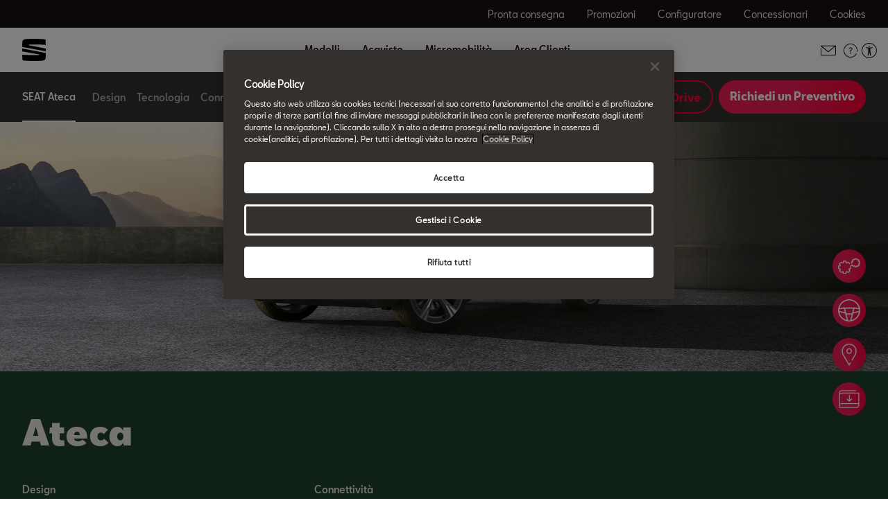

--- FILE ---
content_type: text/html;charset=utf-8
request_url: https://www.seat-italia.it/auto/nuova-ateca-2020/panoramica
body_size: 19399
content:

<!DOCTYPE HTML>
<html lang="it-IT">


    <head>

	

	
		<meta name="content-page-ref" content="hoA53zOGX4AY_ytBrx1FJaZ8_TdfDlm_CfKGS0rVPGLHxSmx12_MuXT1CRe1Myl6AIHPZ-JoYDkt68VLLZJgHfU4urLzUXqDun1KjLmq2WPTCqUlB0gtvaVNMNIKe8uj"/>
<script defer="defer" type="text/javascript" src="/.rum/@adobe/helix-rum-js@%5E2/dist/rum-standalone.js"></script>
<link rel="preload" as="font" href="/etc.clientlibs/nuevaswebs/components/clientlibs/nuevaswebs/main/resources/fonts/SeatBcn-Regular.woff" crossorigin="anonymous"/>
		<link rel="preload" as="font" href="/etc.clientlibs/nuevaswebs/components/clientlibs/nuevaswebs/main/resources/fonts/SeatBcn-Black.woff" crossorigin="anonymous"/>
		<link rel="preload" as="font" href="/etc.clientlibs/nuevaswebs/components/clientlibs/nuevaswebs/main/resources/fonts/SeatBcn-Bold.woff" crossorigin="anonymous"/>
		<link rel="preload" as="font" href="/etc.clientlibs/nuevaswebs/components/clientlibs/nuevaswebs/main/resources/fonts/SeatBcn-Medium.woff" crossorigin="anonymous"/>

		<link rel="dns-prefetch" href="https://seat-ws.com"/>

		
	

    

	

	<link rel="dns-prefetch" href="https://www.googletagmanager.com"/>
	<link rel="dns-prefetch" href="https://analytics.google.com"/>
	<link rel="dns-prefetch" href="https://assets.adobedtm.com"/>
	<link rel="dns-prefetch" href="https://seatsa.tt.omtrdc.net"/>

    
    

	
	<meta http-equiv="content-type" content="text/html; charset=UTF-8"/>
	<meta name="viewport" content="width=device-width, initial-scale=1, shrink-to-fit=no, maximum-scale=1, user-scalable=no"/>

	


	
	


	<!-- SEO Meta tags -->
	<meta name="robots" content="INDEX, FOLLOW"/>

	
	

	
	
    

    
        
            <meta id="seatIdAvoidProfile" name="seatIdAvoidProfile" content="false"/>
        
            <meta id="languageISO" name="languageISO" content="it_IT"/>
        
            <meta id="currency" name="currency" content="€"/>
        
            <meta id="currencyCode" name="currencyCode" content="EUR"/>
        
            <meta id="workflow" name="workflow" content="seat-it-it"/>
        
            <meta id="dealerURL" name="dealerURL" content="https://www.seat-italia.it/auto/nuova-ateca-2020/panoramica.snw.xml?app=seat"/>
        
            <meta id="dealerCountry" name="dealerCountry" content="ita"/>
        
            <meta id="hash" name="hash" content="aTNmV0FJemFTeUJsWkNWOTdVR3BzaG5pa2NOUlptZHU3SjJuOU1qdXJhczh2Qm0yaQ=="/>
        
            <meta id="googleMapId" name="googleMapId" content="defaultMapId"/>
        
            <meta id="hash-grv3" name="hash-grv3" content="6LcppgwrAAAAAO8j1Q7-sxRQxfVdG_mOutb9uLcO"/>
        
            
        
    


	<!-- Social Sharing -->
	
	<meta property="og:url" content="https://www.seat-italia.it/auto/nuova-ateca-2020/panoramica"/>
	
		
		
		
	
	
	<meta property="og:image:width" content="300"/>
	<meta property="og:image:height" content="300"/>
	<meta property="og:type" content="article"/>
	<meta property="og:title" content="SEAT Ateca"/>
	<meta property="og:description" content="Scopri SEAT Ateca, l&#39;auto dallo stile dinamico che unisce perfettamente tecnologia all&#39;avanguardia, sicurezza in ogni momento e linee precise."/>

	<meta name="twitter:card" content="summary_large_image"/>
	
	
	<meta name="twitter:title" content="SEAT Ateca"/>
	<meta name="twitter:description" content="Scopri SEAT Ateca, l&#39;auto dallo stile dinamico che unisce perfettamente tecnologia all&#39;avanguardia, sicurezza in ogni momento e linee precise."/>

	







	
	

	
		
		
	

	
	

	
		
    
<link href="/etc.clientlibs/nuevaswebs/components/clientlibs/common/vendor/bootstrap-css.lc-a4b3f509e79c54a512b890d73235ef04-lc.min.css" type="text/css" rel="stylesheet"><link href="/etc.clientlibs/vwgroup/components/content/services/clientlibs/include.lc-328563ac6d32353c004c0459f0f978fc-lc.min.css" type="text/css" rel="stylesheet"><link href="/etc.clientlibs/seat-website/components/clientlibs/main.lc-db4c072ffbbb7ac68e60e233400f9ce5-lc.min.css" type="text/css" rel="stylesheet"><link href="/etc.clientlibs/nuevaswebs/components/clientlibs/nuevaswebs/main.lc-421bf845eef5c58018ca0b820a7e1957-lc.min.css" type="text/css" rel="stylesheet"><link href="/etc.clientlibs/nuevaswebs/components/standardcontent/features/clientlibs.lc-5b0c51c63b45aea95ce6d15e2b1a1ff5-lc.min.css" type="text/css" rel="stylesheet"><link href="/etc.clientlibs/vwgroup/components/content/modals/top-modal/clientlibs.lc-d41d8cd98f00b204e9800998ecf8427e-lc.min.css" type="text/css" rel="stylesheet"><link href="/etc.clientlibs/seat-website/components/content/modals/top-modal/clientlibs.lc-67e6131385cda53e39fb35e7409d85b8-lc.min.css" type="text/css" rel="stylesheet"><link href="/etc.clientlibs/seatComponents/components/banner/clientlibs.lc-2e4f1360ddbd64fbf400a2c011b5b2c7-lc.min.css" type="text/css" rel="stylesheet"><link href="/etc.clientlibs/vwgroup/components/clientlibs/common/utils/sticky-manager.lc-40865846d96a1f8467c170fe60081936-lc.min.css" type="text/css" rel="stylesheet"><link href="/etc.clientlibs/seat-website/components/structure/global-header/clientlibs.lc-e04289a4752a0f3731ac366b9fefbb53-lc.min.css" type="text/css" rel="stylesheet"><link href="/etc.clientlibs/vwgroup/components/structure/global-footer/clientlibs.lc-69736be27cde8e1e8af05c14a881dd78-lc.min.css" type="text/css" rel="stylesheet"><link href="/etc.clientlibs/vwgroup/components/structure/global-footer/country-selector/clientlibs.lc-05689f5a0158d7787a70982259510e77-lc.min.css" type="text/css" rel="stylesheet"><link href="/etc.clientlibs/seat-website/components/structure/global-footer/country-selector/clientlibs.lc-b052239651a9aae9046df73a81e5c95d-lc.min.css" type="text/css" rel="stylesheet"><link href="/etc.clientlibs/vwgroup/components/structure/prefooter/clientlibs.lc-67ad46a3952d14696a195e3db6552f3f-lc.min.css" type="text/css" rel="stylesheet"><link href="/etc.clientlibs/seat-website/components/structure/prefooter/clientlibs.lc-b6c1368dd79d24230f5a871b0f87ef9a-lc.min.css" type="text/css" rel="stylesheet"><link href="/etc.clientlibs/seat-website/components/structure/global-footer/clientlibs.lc-d8ece081ab7a42a547f76b7103bec530-lc.min.css" type="text/css" rel="stylesheet">


	

	

	

	

	

	<title>SEAT Ateca</title>
	<meta name="hideInNav"/>
	<meta name="navTitle" content="SEAT Ateca"/>

	<meta name="description" content="Scopri SEAT Ateca, l&#39;auto dallo stile dinamico che unisce perfettamente tecnologia all&#39;avanguardia, sicurezza in ogni momento e linee precise."/>
	<meta name="template" content="contenttemplate"/>

	

	


	
    
    

    
    
    
    

	
    
        <link rel="icon" type="image/vnd.microsoft.icon" href="/etc/designs/nuevaswebs/favicon.ico"/>
        <link rel="shortcut icon" type="image/vnd.microsoft.icon" href="/etc/designs/nuevaswebs/favicon.ico"/>
    
    


	
	
		
    
<script type="text/javascript" src="/etc.clientlibs/vwgroup/components/clientlibs/common/utils/datalayer.lc-824949316b956be3c781af3ce4e713ed-lc.min.js"></script><script type="text/javascript" src="/etc.clientlibs/nuevaswebs/components/clientlibs/nuevaswebs/analytics.lc-a95b21c5abc9022be24bedbc76a0b259-lc.min.js"></script>


		
		
	

	
	

    
        
            <!-- OneTrust Cookies Consent Notice start for seat-italia.it -->
<script src="https://cdn.cookielaw.org/scripttemplates/otSDKStub.js" data-document-language="true" type="text/javascript" charset="UTF-8" data-domain-script="9018cec4-f87b-496f-b939-dfb7606d5903"></script>
<!-- OneTrust Cookies Consent Notice end for seat-italia.it -->

<script src="https://assets.adobedtm.com/ee3d1dc2ceba/37dd65291dcc/launch-eba11856d9cf.min.js" async></script>

<meta name="facebook-domain-verification" content="8zuiik9yl4njstjxjv9jipty60jcgt" />
        

        <script type="application/ld+json">
{
  "@context": "https://schema.org",
  "@type": "Organization",
  "name": "SEAT",
  "legalName" : "VOLKSWAGEN GROUP ITALIA S.p.A.",
  "url": "https://www.seat-italia.it/",
  "logo": "https://www.seat-italia.it/content/countries/it/seat-website/it/_jcr_content/header/globalheader.resizedViewPort.noscale.xlAndLIcon.svg",
  "address": {
    "@type": "PostalAddress",
    "addressLocality": "Viale G.R. Gumpert n.1, 37137 – Verona ",
    "addressCountry": "IT"
  },
  "contactPoint": {
    "@type": "ContactPoint",
    "contactType": "Contacts",
    "telephone": "+39 045 8091111"},
  "sameAs": [     
    "http://www.facebook.com/SeatItalia",
    "https://twitter.com/SEATItalia",
    "https://www.instagram.com/seatitalia/",
    "https://www.linkedin.com/showcase/seat-italia/",
    "http://www.youtube.com/user/seatvgi"
  ]
}</script>
<script type="application/ld+json">
{
"@context": "http://schema.org",
"@type": [
"Car",
"Product"
],
"image":
"https://www.seat-italia.it/modelli/nuova-ateca-2020/_jcr_content/exteriorconfigurationcomponent/vehicleExterior/item0.resizedViewPort.scale.vehicleExteriorModelImage.png",
"brand": {
"@type": "Brand",
"name": "SEAT"
},
"manufacturer": {
"@type": "Corporation",
"name": "VOLKSWAGEN GROUP ITALIA S.p.A.",
"sameAs": "https://www.seat-italia.it/azienda/informazioni-legali"
},
"sameAs": "https://www.seat-italia.it/auto/nuova-ateca-2020/panoramica",
"model": "Ateca",
"name": "SEAT Ateca",
"description": "L’inconfondibile carattere di Nuova SEAT Ateca incontra un design evoluto e la tecnologia più avanzata.",
"vehicleConfiguration": "Ateca",
"numberOfDoors": 5,
"depth": {
"@type": "QuantitativeValue",
"unitCode": "MMT",
"value": 4381
},
"width": {
"@type": "QuantitativeValue",
"unitCode": "MMT",
"value": 1841
},
"height": {
"@type": "QuantitativeValue",
"unitCode": "MMT",
"value": 1601
},
"meetsEmissionStandard": "EURO 6 AP",
"fuelCapacity": {
"@type": "QuantitativeValue",
"unitCode": "LTR",
"value": 50
},
"vehicleSeatingCapacity": 4,
"weightTotal": {
"@type": "QuantitativeValue",
"unitCode": "KGM",
"maxValue": 1350
},
"speed": {
"@type": "QuantitativeValue",
"unitCode": "HM",
"minValue": 0,
"maxValue": 180
},
"cargoVolume": {
"@type": "QuantitativeValue",
"unitCode": "LTR",
"value": 510
},
"offers": {
    "@type": "AggregateOffer",
    "url": "https://www.seat-italia.it/auto/nuova-ateca-2020/panoramica",
    "priceCurrency": "EUR",
    "lowprice": "26100",
    "itemCondition": "https://schema.org/NewCondition"
  }
}
    

	

	<script type="text/javascript">
		SEAT_ANALYTICS.trackPage('content\/countries\/it\/seat\u002Dwebsite\/it\/auto\/nuova\u002Dateca\u002D2020\/panoramica.html','','',false,'','');
	</script>

	<!-- SEO Part 1 canonical URL v1.0.6.1 -->
    
        
            
                
                <link rel="canonical" href="https://www.seat-italia.it/service/servizio-clienti/panoramica"/>
            
        

        
            
        

        

        
            
                
                <link rel="alternate" hreflang="en-US" href="https://www.seat.com/carworlds/ateca/overview"/>
            
                
                <link rel="alternate" hreflang="en-GB" href="https://www.seat.co.uk/new-cars/ateca/overview"/>
            
                
                <link rel="alternate" hreflang="en-IE" href="https://www.seat.ie/new-cars/ateca/overview"/>
            
                
                <link rel="alternate" hreflang="es-ES" href="https://www.seat.es/coches/suv-ateca/modelo"/>
            
                
                <link rel="alternate" hreflang="es-MX" href="https://www.seat.mx/autos/ateca/descubre"/>
            
                
                <link rel="alternate" hreflang="pl-PL" href="https://www.seat.pl/samochody/ateca/opis"/>
            
                
                <link rel="alternate" hreflang="fr-FR" href="https://www.seat.fr/voitures/ateca"/>
            
                
                <link rel="alternate" hreflang="de-DE" href="https://www.seat.de/modelle/suv-ateca/uebersicht"/>
            
                
                <link rel="alternate" hreflang="it-IT" href="https://www.seat-italia.it/auto/nuova-ateca-2020/panoramica"/>
            
        
    

	<!-- Seat Dealers Clientlib -->
	
	

	<!-- CSS Overlay -->
	
	

	
		<span id="hash" class="hidden" data-value="aTNmV0FJemFTeUJsWkNWOTdVR3BzaG5pa2NOUlptZHU3SjJuOU1qdXJhczh2Qm0yaQ=="></span>
	

	
		
	


</head>

    
    
        
    
    
    

    

    <body class="aem-site seat-website   ">
    
    
        



        
        


	



<div class="hidden" data-alt="Browser not supported
To live the full Seat Experience, please upgrade your browser to the newest version." id="compatibilityie"></div>

	




<span class="d-none" id="pagenaming">en:Carworlds:New Ateca:Overview</span>
<span class="d-none" id="carCode">new-ateca-khp</span>
<span class="d-none" id="market-language">IT/IT</span>

<!-- Seat Dealers Analytics -->








<div class="cookie-policy-container">
	

	<div id="cookies-modal-container">

	</div>
</div>



    
<div><div class="top-modal section">




    


</div>
<div class="section"><div class="new"></div>
</div><div class="iparys_inherited"><div class="modal-parsys iparsys parsys"></div>
</div>
</div>



<div><div class="section"><div class="new"></div>
</div><div class="iparys_inherited"><div class="header iparsys parsys"><div class="banner section">

    


<div id="banner-banner-631334614" class="seatComponents-banner seatComponents-banner-banner-631334614" style="display:none">
	 
	<div id="banner-banner-631334614" class="seatComponents-banner seatComponents-banner-banner-631334614">
		
	<div class="wrapper">
		<div class="banner-icon"></div>
		<div class="notice">Browser no longer supported</div>
		<div class="descriptionNotice">To ensure this content displays correctly, use one of the following options</div>
		<div class="banner-browsers">
			
				
					
						<a href="https://www.google.com/intl/en_en/chrome/" target="_blank" class="browser-choice">
							<img src="/content/dam/public/seat-website/generic/pop-up-browsers/browsers/chrome.png" alt="Browser image" loading="lazy"/>
							<p>Chrome </p></a>
					
						<a href="https://support.apple.com/en_US/downloads/safari" target="_blank" class="browser-choice">
							<img src="/content/dam/public/seat-website/generic/pop-up-browsers/browsers/safari.png" alt="Browser image" loading="lazy"/>
							<p>Safari </p></a>
					
						<a href="https://www.microsoft.com/en-us/edge" target="_blank" class="browser-choice">
							<img src="/content/dam/public/seat-website/generic/pop-up-browsers/browsers/edge.png" alt="Browser image" loading="lazy"/>
							<p>Edge </p></a>
					
						<a href="https://www.mozilla.org/en-US/firefox/new/" target="_blank" class="browser-choice">
							<img src="/content/dam/public/seat-website/generic/pop-up-browsers/browsers/firefox.png" alt="Browser image" loading="lazy"/>
							<p>Firefox </p></a>
					
						<a href="https://www.opera.com/download" target="_blank" class="browser-choice">
							<img src="/content/dam/public/seat-website/generic/pop-up-browsers/browsers/opera.png" alt="Browser image" loading="lazy"/>
							<p>Opera </p></a>
					
				
			
		</div>
		<div class="banner-close"></div>
	</div>

	</div>
</div>
</div>
<div class="ghost section">

</div>
<div class="global-header section">
    


<div class="gh-component stickyManager" data-sticky-type="scrollUp">
	<div id="globalheader" class="global-header-menu ">

		<div class="navigation-overlay"></div>

		<div class="gh-black-bar black-bar wx-hide-s wx-hide-m">
			<div class="gh-center-content">
				<div class="gh-site-name">
					








    <div class="cmp-title"><span class="cmp-title__text"/></div>
    
    


				</div>
				<div class="gh-utility-links">
					


    




	
		
			
	<div class="utility-link">
		
		
		

		<a href="https://www.seat-italia.it/auto/stock-locator" target="_self" class="utility-link-cta" onclick="s_objectID='globalheader_utilityLinkLabel_other';">
			
			<span class="utility-link-label">
				Pronta consegna
			</span>
		</a>
	</div>

		
			
	<div class="utility-link">
		
		
		

		<a href="https://www.seat-italia.it/shopping-tools/offerte-auto/panoramica" target="_self" class="utility-link-cta" onclick="s_objectID='globalheader_utilityLinkLabel_other';">
			
			<span class="utility-link-label">
				Promozioni
			</span>
		</a>
	</div>

		
			
	<div class="utility-link">
		
		
		

		<a href="https://www.seat-italia.it/configuratore/w/model?wf=seat-it-it" target="_blank" class="utility-link-cta" onclick="s_objectID='globalheader_utilityLinkLabel_cc';">
			
			<span class="utility-link-label">
				Configuratore
			</span>
		</a>
	</div>

		
			
	<div class="utility-link">
		
		
		

		<a href="https://www.seat-italia.it/concessionari" target="_self" class="utility-link-cta" onclick="s_objectID='globalheader_utilityLinkLabel_find-a-dealer';">
			
			<span class="utility-link-label">
				Concessionari
			</span>
		</a>
	</div>

		
			
	<div class="utility-link">
		
		
		

		<button class="utility-link-cta" onclick="s_objectID='globalheader_utilityLinkLabel_other';Optanon.ToggleInfoDisplay();">
			
			<span class="utility-link-label">
				Cookies
			</span>
		</button>
	</div>

		
	


				</div>	
			</div>
		</div>

		<div class="navigation-bar"> 
			<div class="navigation-bar-container gh-center-content">
				<div class="logo image logo-section">


    
    
    
    
	


    
    

    
    
    
    

    <a class="cmp-image__link" href="https://www.seat-italia.it/">
        <div class="cmp-image ">
            
    
    
    
        
        <img fetchpriority="auto" src="/content/dam/public/seat-website/global-header/seat-logo/seat-s-logo.svg" loading="lazy" alt="Image" title="Image" class="cmp-image__image"/>
    

        </div>
    </a>




</div>

				<div class="navigation">
					
						


    




	<div class="selected-resource">
		<span class="selected-resource-label">
		</span>
	</div>
	

	<div class="navigation-content" data-current-resource-path="https://www.seat-italia.it/auto/nuova-ateca-2020/panoramica">
		<div class="navigation-panel">
			<div class="navigation-panel-headers">
				<div class="gh-site-name-mobile"></div>
				<div class="close-menu"></div>
			</div>
			<div class="content-panel">
				
					
	
	
		
		
			
		
	

	<div class="navigation-main-item navigation-main-models" data-index="0">
		
			<div class="main-item">
				Modelli
			</div>
		
		
	</div>



					
	
	
		
		
			
		
	

	<div class="gh-panel navigation-main-item navigation-main-models" data-index="0">
		
			<div class="main-item-panel-loader">
				<div class="main-item-panel-frame">
					<div class="back-menu">Back</div>
					<div class="main-item main-item-mobile">
						Modelli
					</div>
					<div class="main-item-panel">
						
							
	<div class="item-panel">
		
		<div class="model-item-container">
			
				
	
	<div class="model-item active">
		<a href="https://www.seat-italia.it/auto/nuova-ibiza" target="_self" data-resource-path="https://www.seat-italia.it/auto/nuova-ibiza">
			<div class="model-item-image-cta">
				<div class="model-item-info">
					<h5 class="model-item-info-no-price">
						Nuova SEAT Ibiza
					</h5>
					
						
							<div>
							
								
							</div>
						
						
					
				</div>
				<div class="model-item-img wx-aspect-ratio">
					
					
    
    
    
        
        <img fetchpriority="auto" src="/content/dam/countries/it/seat-website/modelli/ibiza/seat-ibiza-rossa.png" loading="lazy" alt="Ibiza" title="Nuova SEAT Ibiza"/>
    

				</div>
			</div>
		</a>
		<div class="model-item-cta-list">
			
			
			
			
			<a href="https://www.seat-italia.it/configuratore/w/version?wf=seat-it-it&carlineGroup=CARLINE-GROUP-KJG" onclick="s_objectID='globalheader_configureCtaLabel__Nuova_Ibiza';" target="_blank" class="model-item-cta">
				<span class="cta-text">Configurala</span>
			</a>
			
			<a href="https://www.seat-italia.it/shopping-tools/offerte-auto/gamma-ibiza" onclick="s_objectID='globalheader_TestDrive_other_Nuova_Ibiza';" target="_self" class="model-item-cta model-item-cta-orange">
				<span class="cta-text">Promozioni</span>
			</a>
		</div>
	</div>

			
				
	
	<div class="model-item active">
		<a href="https://www.seat-italia.it/auto/nuova-arona" target="_self" data-resource-path="https://www.seat-italia.it/auto/nuova-arona">
			<div class="model-item-image-cta">
				<div class="model-item-info">
					<h5 class="model-item-info-no-price">
						Nuova SEAT Arona
					</h5>
					
						
							<div>
							
								
							</div>
						
						
					
				</div>
				<div class="model-item-img wx-aspect-ratio">
					
					
    
    
    
        
        <img fetchpriority="auto" src="/content/dam/countries/it/seat-website/modelli/arona/seat-arona-style-mini-car.png" loading="lazy" alt="Arona" title="Nuova SEAT Arona"/>
    

				</div>
			</div>
		</a>
		<div class="model-item-cta-list">
			
			
			
			
			<a href="https://www.seat-italia.it/configuratore/w/version?wf=seat-it-it&carlineGroup=CARLINE-GROUP-KJP" onclick="s_objectID='globalheader_configureCtaLabel__Nuova_Arona';" target="_self" class="model-item-cta">
				<span class="cta-text">Configurala</span>
			</a>
			
			<a href="https://www.seat-italia.it/shopping-tools/offerte-auto/lp-nuova-arona-black-edition" onclick="s_objectID='globalheader_TestDrive_other_Nuova_Arona';" target="_self" class="model-item-cta model-item-cta-orange">
				<span class="cta-text">Promozioni</span>
			</a>
		</div>
	</div>

			
				
	
	<div class="model-item active">
		<a href="https://www.seat-italia.it/auto/leon-2025" target="_self" data-resource-path="https://www.seat-italia.it/auto/leon-2025">
			<div class="model-item-image-cta">
				<div class="model-item-info">
					<h5 class="model-item-info-no-price">
						SEAT Leon
					</h5>
					
						
							<div>
							
								
							</div>
						
						
					
				</div>
				<div class="model-item-img wx-aspect-ratio">
					
					
    
    
    
        
        <img fetchpriority="auto" src="/content/dam/countries/it/seat-website/modelli/leon/new-seat-leon-2022.png" loading="lazy" alt="Nuova SEAT Leon 2020" title="SEAT Leon"/>
    

				</div>
			</div>
		</a>
		<div class="model-item-cta-list">
			
			
			
			
			<a href="/content/dam/countries/it/seat-website/pdf/listini/2025/cars-models-pricelist-KLG-NA-November-2025.pdf" onclick="s_objectID='globalheader_configureCtaLabel_other_Leon';" target="_blank" class="model-item-cta">
				<span class="cta-text">Scarica il listino</span>
			</a>
			
			<a href="https://www.seat-italia.it/configuratore/w/version?wf=seat-it-it&carlineGroup=CARLINE-GROUP-KLG" onclick="s_objectID='globalheader_TestDrive_cc_Leon';" target="_self" class="model-item-cta model-item-cta-orange">
				<span class="cta-text">Configurala</span>
			</a>
		</div>
	</div>

			
				
	
	<div class="model-item active">
		<a href="https://www.seat-italia.it/auto/nuova-leon-sportstourer/panoramica" target="_self" data-resource-path="https://www.seat-italia.it/auto/nuova-leon-sportstourer/panoramica">
			<div class="model-item-image-cta">
				<div class="model-item-info">
					<h5 class="model-item-info-no-price">
						SEAT Leon Sportstourer
					</h5>
					
						
							<div>
							
								
							</div>
						
						
					
				</div>
				<div class="model-item-img wx-aspect-ratio">
					
					
    
    
    
        
        <img fetchpriority="auto" src="/content/dam/public/seat-website/global-header/global-navigation/models/new-seat-leon-sportstourer-2020.png" loading="lazy" alt="Nuova SEAT Leon Sportstourer 2020" title="SEAT Leon Sportstourer"/>
    

				</div>
			</div>
		</a>
		<div class="model-item-cta-list">
			
			
			
			
			<a href="/content/dam/countries/it/seat-website/pdf/listini/2025/cars-models-pricelist-KLD-NA-November-2025.pdf" onclick="s_objectID='globalheader_configureCtaLabel_other_Leon_Sportstourer';" target="_blank" class="model-item-cta">
				<span class="cta-text">Scarica il listino</span>
			</a>
			
			<a href="https://www.seat-italia.it/configuratore/w/version?wf=seat-it-it&carlineGroup=CARLINE-GROUP-KLD" onclick="s_objectID='globalheader_TestDrive_cc_Leon_Sportstourer';" target="_self" class="model-item-cta model-item-cta-orange">
				<span class="cta-text">Configurala</span>
			</a>
		</div>
	</div>

			
				
	
	<div class="model-item active">
		<a href="https://www.seat-italia.it/auto/nuova-ateca-2020/panoramica" target="_self" data-resource-path="https://www.seat-italia.it/auto/nuova-ateca-2020/panoramica">
			<div class="model-item-image-cta">
				<div class="model-item-info">
					<h5 class="model-item-info-no-price">
						SEAT Ateca
					</h5>
					
						
							<div>
							
								
							</div>
						
						
					
				</div>
				<div class="model-item-img wx-aspect-ratio">
					
					
    
    
    
        
        <img fetchpriority="auto" src="/content/dam/public/seat-website/global-header/global-navigation/models/new-ateca.png" loading="lazy" alt="New SEAT Ateca" title="SEAT Ateca"/>
    

				</div>
			</div>
		</a>
		<div class="model-item-cta-list">
			
			
			
			
			<a href="/content/dam/countries/it/seat-website/pdf/listini/2025/cars-models-pricelist-KH7-NA-July-2025.pdf" onclick="s_objectID='globalheader_configureCtaLabel_other_Ateca';" target="_blank" class="model-item-cta">
				<span class="cta-text">Scarica il listino</span>
			</a>
			
			<a href="https://www.seat-italia.it/configuratore.html/version?wf=seat-it-it&carlineGroup=CARLINE-GROUP-KHP" onclick="s_objectID='globalheader_TestDrive_cc_Ateca';" target="_self" class="model-item-cta model-item-cta-orange">
				<span class="cta-text">Configurala</span>
			</a>
		</div>
	</div>

			
				
	
	<div class="model-item active" data-model-family-tag="master:seat-website/family-cars/electric">
		<a href="https://www.seat-italia.it/micromobilita/seat-mo-escooter-125" target="_self" data-resource-path="https://www.seat-italia.it/micromobilita/seat-mo-escooter-125">
			<div class="model-item-image-cta">
				<div class="model-item-info">
					<h5 class="model-item-info-no-price">
						SEAT MÓ 125
					</h5>
					
						
							<div>
							
								
							</div>
						
						
					
				</div>
				<div class="model-item-img wx-aspect-ratio">
					
					
    
    
    
        
        <img fetchpriority="auto" src="/content/dam/public/seat-website/global-header/global-navigation/models/e-scooter125.png" loading="lazy" alt="Scopri di più" title="SEAT MÓ 125"/>
    

				</div>
			</div>
		</a>
		<div class="model-item-cta-list">
			
			
			
			
			
			
			<a href="https://www.seat-italia.it/micromobilita/seat-mo-escooter-125" onclick="s_objectID='globalheader_TestDrive_other_';" target="_self" class="model-item-cta model-item-cta-orange">
				<span class="cta-text">Scopri di più</span>
			</a>
		</div>
	</div>

			
				
	
	<div class="model-item active" data-model-family-tag="master:seat-website/family-cars/electric">
		<a href="https://www.seat-italia.it/micromobilita/seat-mo-125-performance" target="_self" data-resource-path="https://www.seat-italia.it/micromobilita/seat-mo-125-performance">
			<div class="model-item-image-cta">
				<div class="model-item-info">
					<h5 class="model-item-info-no-price">
						SEAT Mò 125 Performance
					</h5>
					
						
							<div>
							
								
							</div>
						
						
					
				</div>
				<div class="model-item-img wx-aspect-ratio">
					
					
    
    
    
        
        <img fetchpriority="auto" src="/content/dam/public/seat-website/global-header/global-navigation/models/new-seat-mo-125-performance-electric-scooter.png" loading="lazy" alt="Scopri di più" title="SEAT Mò 125 Performance"/>
    

				</div>
			</div>
		</a>
		<div class="model-item-cta-list">
			
			
			
			
			
			
			<a href="https://www.seat-italia.it/micromobilita/seat-mo-125-performance" onclick="s_objectID='globalheader_TestDrive_other_';" target="_self" class="model-item-cta model-item-cta-orange">
				<span class="cta-text">Scopri di più</span>
			</a>
		</div>
	</div>

			
				
	
	<div class="model-item active">
		<a href="/" target="_self" data-resource-path="/">
			<div class="model-item-image-cta">
				<div class="model-item-info">
					<h5 class="model-item-info-no-price">
						Glossario
					</h5>
					
						
							<div>
							
								
							</div>
						
						
					
				</div>
				<div class="model-item-img wx-aspect-ratio">
					
					
    
    
    
        
        <img fetchpriority="auto" src="/content/dam/countries/it/seat-website/global-navigation/business/gamma-seat-metano.jpg" loading="lazy" alt="Glossario" title="Glossario"/>
    

				</div>
			</div>
		</a>
		<div class="model-item-cta-list">
			
			
			
			
			
			
			
		</div>
	</div>

			
		</div>
	</div>

						
						
					</div>
				</div>
			</div>
		
		
	</div>



				
					
	
	
		
		
	

	<div class="navigation-main-item navigation-main-dropdown" data-index="1">
		
			<div class="main-item">
				Acquisto
			</div>
		
		
	</div>



					
	
	
		
		
	

	<div class="gh-panel navigation-main-item navigation-main-dropdown" data-index="1">
		
			<div class="main-item-panel-loader">
				<div class="main-item-panel-frame">
					<div class="back-menu">Back</div>
					<div class="main-item main-item-mobile">
						Acquisto
					</div>
					<div class="main-item-panel">
						
						
							
	
		
	
	<div class="item-panel">
		
		<a href="https://www.seat-italia.it/shopping-tools/offerte-auto" class="item-panel-link" onclick="s_objectID='globalheader_mainSubLink_';" target="_self">
			<span class="item-panel-label">
				Offerte SEAT
			</span>
			<span class="item-panel-description">
				Scopri tutte le offerte
			</span>
		</a>
	</div>

	
		
	
	<div class="item-panel">
		
		<a href="https://www.seat-italia.it/shopping-tools/offerte-business-redirect" class="item-panel-link" onclick="s_objectID='globalheader_mainSubLink_';" target="_self">
			<span class="item-panel-label">
				Offerte Business
			</span>
			<span class="item-panel-description">
				Canoni di noleggio competitivi. Vasta gamma di servizi finanziari
			</span>
		</a>
	</div>

	
		
	
	<div class="item-panel">
		
		<a href="https://www.seat-italia.it/shopping-tools/configuratore" class="item-panel-link" onclick="s_objectID='globalheader_mainSubLink_';" target="_self">
			<span class="item-panel-label">
				Configuratore
			</span>
			<span class="item-panel-description">
				Crea la tua SEAT
			</span>
		</a>
	</div>

	
		
	
	<div class="item-panel">
		
		<a href="https://www.seat-italia.it/shopping-tools/pdf-download" class="item-panel-link" onclick="s_objectID='globalheader_mainSubLink_';" target="_self">
			<span class="item-panel-label">
				Listini e Cataloghi
			</span>
			<span class="item-panel-description">
				Sfoglia tutti i dettagli
			</span>
		</a>
	</div>

	
		
	
	<div class="item-panel">
		
		<a href="https://www.seat-italia.it/shopping-tools/financial-services" class="item-panel-link" onclick="s_objectID='globalheader_mainSubLink_';" target="_self">
			<span class="item-panel-label">
				Finanziamenti SEAT
			</span>
			<span class="item-panel-description">
				Scopri tutti i finanziamenti
			</span>
		</a>
	</div>

	
		
	
	<div class="item-panel">
		
		<a href="https://www.seat-italia.it/shopping-tools/richiedi-informazioni" class="item-panel-link" onclick="s_objectID='globalheader_mainSubLink_';" target="_self">
			<span class="item-panel-label">
				Richiedi un preventivo
			</span>
			
		</a>
	</div>

	
		
	
	<div class="item-panel">
		
		<a href="https://www.seat-italia.it/shopping-tools/test-drive" class="item-panel-link" onclick="s_objectID='globalheader_mainSubLink_';" target="_self">
			<span class="item-panel-label">
				Richiedi un test drive
			</span>
			
		</a>
	</div>

	
		
	
	<div class="item-panel">
		
		<a href="https://www.seat-italia.it/shopping-tools/auto-usate" class="item-panel-link" onclick="s_objectID='globalheader_mainSubLink_';" target="_self">
			<span class="item-panel-label">
				SEAT Usato Certificato
			</span>
			<span class="item-panel-description">
				L&#39;usato perfetto per te
			</span>
		</a>
	</div>

	

						
					</div>
				</div>
			</div>
		
		
	</div>



				
					
	
	
		
		
	

	<div class="navigation-main-item navigation-main-dropdown" data-index="2">
		
			<div class="main-item">
				Micromobilità
			</div>
		
		
	</div>



					
	
	
		
		
	

	<div class="gh-panel navigation-main-item navigation-main-dropdown" data-index="2">
		
			<div class="main-item-panel-loader">
				<div class="main-item-panel-frame">
					<div class="back-menu">Back</div>
					<div class="main-item main-item-mobile">
						Micromobilità
					</div>
					<div class="main-item-panel">
						
						
							
	
		
	
	<div class="item-panel">
		
		<a href="https://www.seat-italia.it/micromobilita-redirect/seat-mo-escooter-125" class="item-panel-link" onclick="s_objectID='globalheader_mainSubLink_';" target="_self">
			<span class="item-panel-label">
				SEAT MÓ 125
			</span>
			<span class="item-panel-description">
				Scooter elettrico ricaricabile con un&#39;autonomia di 137km. Ecologico e smart
			</span>
		</a>
	</div>

	
		
	
	<div class="item-panel">
		
		<a href="https://www.seat-italia.it/micromobilita-redirect/seat-mo-escooter-125-performance" class="item-panel-link" onclick="s_objectID='globalheader_mainSubLink_';" target="_self">
			<span class="item-panel-label">
				SEAT MÓ 125 Performance
			</span>
			<span class="item-panel-description">
				Scooter 100% elettrico. Performance racing
			</span>
		</a>
	</div>

	

						
					</div>
				</div>
			</div>
		
		
	</div>



				
					
	
	
		
		
	

	<div class="navigation-main-item navigation-main-dropdown" data-index="3">
		
			<div class="main-item">
				Area Clienti 
			</div>
		
		
	</div>



					
	
	
		
		
	

	<div class="gh-panel navigation-main-item navigation-main-dropdown" data-index="3">
		
			<div class="main-item-panel-loader">
				<div class="main-item-panel-frame">
					<div class="back-menu">Back</div>
					<div class="main-item main-item-mobile">
						Area Clienti 
					</div>
					<div class="main-item-panel">
						
						
							
	
		
	
	<div class="item-panel">
		
		<a href="https://www.seat-italia.it/service-redirect/seat-service" class="item-panel-link" onclick="s_objectID='globalheader_mainSubLink_';" target="_self">
			<span class="item-panel-label">
				SEAT Service
			</span>
			<span class="item-panel-description">
				Oltre l’acquisto di una SEAT
			</span>
		</a>
	</div>

	
		
	
	<div class="item-panel">
		
		<a href="https://www.seat-italia.it/service-redirect/offerte" class="item-panel-link" onclick="s_objectID='globalheader_mainSubLink_';" target="_self">
			<span class="item-panel-label">
				Offerte Service
			</span>
			<span class="item-panel-description">
				Tutte le offerte per la tua SEAT
			</span>
		</a>
	</div>

	
		
	
	<div class="item-panel">
		
		<a href="https://www.seat-italia.it/service-redirect/seat-care" class="item-panel-link" onclick="s_objectID='globalheader_mainSubLink_';" target="_self">
			<span class="item-panel-label">
				Pacchetti di manutenzione
			</span>
			<span class="item-panel-description">
				Scopri SEAT Care e SEAT Care Renewal
			</span>
		</a>
	</div>

	
		
	
	<div class="item-panel">
		
		<a href="https://www.seat-italia.it/service-redirect/parts" class="item-panel-link" onclick="s_objectID='globalheader_mainSubLink_';" target="_self">
			<span class="item-panel-label">
				Ricambi
			</span>
			<span class="item-panel-description">
				Sempre in perfetta forma
			</span>
		</a>
	</div>

	
		
	
	<div class="item-panel">
		
		<a href="https://www.seat-italia.it/service-redirect/accessories" class="item-panel-link" onclick="s_objectID='globalheader_mainSubLink_';" target="_self">
			<span class="item-panel-label">
				Accessori originali
			</span>
			<span class="item-panel-description">
				Rendi unica la tua SEAT, proprio come piace a te
			</span>
		</a>
	</div>

	
		
	
	<div class="item-panel">
		
		<a href="https://www.seat-italia.it/service-redirect/my-seat" class="item-panel-link" onclick="s_objectID='globalheader_mainSubLink_';" target="_self">
			<span class="item-panel-label">
				SEAT CONNECT
			</span>
			<span class="item-panel-description">
				Una stretta connessione fra te e la tua SEAT
			</span>
		</a>
	</div>

	
		
	
	<div class="item-panel">
		
		<a href="https://www.seat-italia.it/service-redirect/schede-di-soccorso" class="item-panel-link" onclick="s_objectID='globalheader_mainSubLink_';" target="_self">
			<span class="item-panel-label">
				Schede di soccorso
			</span>
			<span class="item-panel-description">
				Informazioni tecniche in caso di emergenza
			</span>
		</a>
	</div>

	
		
	
	<div class="item-panel">
		
		<a href="https://www.seat-italia.it/service-redirect/servizio-mobilita" class="item-panel-link" onclick="s_objectID='globalheader_mainSubLink_';" target="_self">
			<span class="item-panel-label">
				Servizio Mobilità
			</span>
			<span class="item-panel-description">
				Il servizio di assistenza stradale per la tua SEAT
			</span>
		</a>
	</div>

	
		
	
	<div class="item-panel">
		
		<a href="https://www.seat-italia.it/service-redirect/verifica-disponibilita-servizi-SEAT-Connect" class="item-panel-link" onclick="s_objectID='globalheader_mainSubLink_';" target="_self">
			<span class="item-panel-label">
				Verifica disponibilità servizi SEAT Connect
			</span>
			
		</a>
	</div>

	

						
					</div>
				</div>
			</div>
		
		
	</div>



				

				<div class="navigation-panel-footer">
					<div class="utility-links">
						
	
		
			
	<div class="utility-link">
		
		
		

		<a href="https://www.seat-italia.it/auto/stock-locator" target="_self" class="utility-link-cta" onclick="s_objectID='globalheader_utilityLinkLabel_other';">
			
				<div class="utility-link-image">
					
					
    
    
    
        
        <img fetchpriority="auto" src="/content/dam/public/seat-website/generic/icons/header-icons/find_dealer.svg" loading="lazy" alt="Pronta consegna" title="Pronta consegna"/>
    

				</div>
			
			<span class="utility-link-label">
				Pronta consegna
			</span>
		</a>
	</div>

		
			
	<div class="utility-link">
		
		
		

		<a href="https://www.seat-italia.it/shopping-tools/offerte-auto/panoramica" target="_self" class="utility-link-cta" onclick="s_objectID='globalheader_utilityLinkLabel_other';">
			
				<div class="utility-link-image">
					
					
    
    
    
        
        <img fetchpriority="auto" src="/content/dam/countries/it/seat-website/general/icons/header-icons/ico-promo.svg" loading="lazy" alt="Promozioni" title="Promozioni"/>
    

				</div>
			
			<span class="utility-link-label">
				Promozioni
			</span>
		</a>
	</div>

		
			
	<div class="utility-link">
		
		
		

		<a href="https://www.seat-italia.it/configuratore/w/model?wf=seat-it-it" target="_blank" class="utility-link-cta" onclick="s_objectID='globalheader_utilityLinkLabel_cc';">
			
				<div class="utility-link-image">
					
					
    
    
    
        
        <img fetchpriority="auto" src="/content/dam/countries/it/seat-website/general/icons/header-icons/configure.svg" loading="lazy" alt="Configuratore" title="Configuratore"/>
    

				</div>
			
			<span class="utility-link-label">
				Configuratore
			</span>
		</a>
	</div>

		
			
	<div class="utility-link">
		
		
		

		<a href="https://www.seat-italia.it/concessionari" target="_self" class="utility-link-cta" onclick="s_objectID='globalheader_utilityLinkLabel_find-a-dealer';">
			
				<div class="utility-link-image">
					
					
    
    
    
        
        <img fetchpriority="auto" src="/content/dam/public/seat-website/generic/icons/header-icons/find_dealer.svg" loading="lazy" alt="Concessionari" title="Concessionari"/>
    

				</div>
			
			<span class="utility-link-label">
				Concessionari
			</span>
		</a>
	</div>

		
			
	<div class="utility-link">
		
		
		

		<button class="utility-link-cta" onclick="s_objectID='globalheader_utilityLinkLabel_other';Optanon.ToggleInfoDisplay();">
			
				<div class="utility-link-image">
					
					
    
    
    
        
        <img fetchpriority="auto" src="/content/dam/countries/it/seat-website/general/icons/header-icons/faqs.svg" loading="lazy" alt="Cookies" title="Cookies"/>
    

				</div>
			
			<span class="utility-link-label">
				Cookies
			</span>
		</button>
	</div>

		
	

						
	
		
		
	
		
		<div class="utility-link ws-show-s ws-hide-m-l-xl">
			
			<a class="utility-link-cta" href="https://www.seat-italia.it/faqs" target="_self" onclick="s_objectID='globalheader_iconLinkLabel_other';">
				<div class="utility-link-image">
					<img srcset="/content/dam/countries/it/seat-website/general/icons/header-icons/faqs.svg" loading="lazy" alt=""/>
				</div>
				<span class="utility-link-label">FAQ&#39;S</span>
			</a>
		</div>
	

						<div class="js-INDmenu-btn_mobile utility-link mod__hidden">
							<button onclick="window.interdeal.a11y.openMenu()" class="utility-link-cta">
								<div class="utility-link-image"><img src="/content/dam/public/seat-website/generic/icons/icon-floating-buttons/accessibility-button.svg" alt="Accessibility Button"/></div>
								<span class="utility-link-label accesibilityLabel" id="accesibilityLabelMobile"></span>
							</button>
						</div>
					</div>
				</div>
			</div>
		</div>
	</div>


					
					
				</div>
				<div class="icon-links">
					



    




	
		
			
			
	<div class="icon-link ">
		
		<a href="https://www.seat-italia.it/azienda/contattaci" target="_self" onclick="s_objectID='globalheader_iconLinkLabel_';">
			
			
    
    
    
        
        <img fetchpriority="auto" src="/content/dam/public/seat-website/generic/icons/header-icons/ic-mail.svg" loading="lazy" alt="Image" title="Image"/>
    

		</a>
	</div>

		
			
			
	<div class="icon-link ws-hide-s">
		
		<a href="https://www.seat-italia.it/faqs" target="_self" onclick="s_objectID='globalheader_iconLinkLabel_other';">
			
			
    
    
    
        
        <img fetchpriority="auto" src="/content/dam/countries/it/seat-website/general/icons/header-icons/faqs.svg" loading="lazy" alt="Image" title="Image"/>
    

		</a>
	</div>

		
	


<span class="js-INDmenu-btn_desktop mod__hidden">
	<button class="utility-link-cta" onclick="window.interdeal.a11y.openMenu()">
		<div class="utility-link-image"><img src="/content/dam/public/seat-website/generic/icons/icon-floating-buttons/accessibility-button.svg" alt="Accessibility Button"/></div>
	</button>
</span>







<div class="icon-link menu-link"></div>
				</div>
			</div>
		</div>

	</div>
</div>

<input type="hidden" data-accesibilityLabel="Accessibilità"/>
<input type="hidden" data-enableAccesibilityModal="true"/></div>
<div class="banner section">

    


<div id="banner-banner-1325441510" class="seatComponents-banner seatComponents-banner-banner-1325441510" style="display:none">
	 
	<div id="banner-banner-1325441510" class="seatComponents-banner seatComponents-banner-banner-1325441510">
		
	<div class="wrapper">
		<div class="banner-icon"></div>
		<div class="notice">Browser obsoleto</div>
		<div class="descriptionNotice">Per visualizzare correttamente il contenuto, scegli una delle seguenti opzioni:</div>
		<div class="banner-browsers">
			
				
					
						<a href="https://www.microsoft.com/it-it/edge" target="_self" class="browser-choice">
							<img src="/content/dam/countries/it/seat-website/popup/icone/edge.png" alt="Browser image" loading="lazy"/>
							<p>Edge </p></a>
					
						<a href="https://www.mozilla.org/it/firefox/new/" target="_self" class="browser-choice">
							<img src="/content/dam/countries/it/seat-website/popup/icone/firefox.png" alt="Browser image" loading="lazy"/>
							<p>Firefox </p></a>
					
						<a href="https://www.google.com/chrome/" target="_self" class="browser-choice">
							<img src="/content/dam/countries/it/seat-website/popup/icone/chrome.png" alt="Browser image" loading="lazy"/>
							<p>Chrome </p></a>
					
						<a href="https://www.opera.com/it" target="_self" class="browser-choice">
							<img src="/content/dam/countries/it/seat-website/popup/icone/opera-mini.png" alt="Browser image" loading="lazy"/>
							<p>Opera </p></a>
					
						<a href="https://support.apple.com/downloads/safari" target="_self" class="browser-choice">
							<img src="/content/dam/countries/it/seat-website/popup/icone/safari.png" alt="Browser image" loading="lazy"/>
							<p>Safari </p></a>
					
				
			
		</div>
		
	</div>

	</div>
</div>
</div>
</div>
</div>
</div>

<div class="container-body">
    

    










<div id="secondaryNavigation" class="secondarynav">
    <nav class="navbar navbar-expand-md darkTheme">
        <div class="container-fluid">
            <span id="navbarContentTrigger" class="navbar-trigger collapsed " data-toggle="collapse" data-target="#navbarContent" aria-controls="navbarContent" aria-expanded="false" aria-label="Toggle navigation" data-section-link="https://www.seat-italia.it/auto/nuova-ateca-2020/panoramica">
                <span class="title">SEAT Ateca
                    <span class="actualSection">Panoramica</span>
                </span>
                <img src="/etc.clientlibs/nuevaswebs/components/clientlibs/nuevaswebs/main/resources/img/icon-secondarynav-arrowdown.svg" alt="" class="arrow-down"/>
                <img src="/etc.clientlibs/nuevaswebs/components/clientlibs/nuevaswebs/main/resources/img/icon-secondarynavbar-arrowup.svg" alt="" class="arrow-up"/>
            </span>
            <div id="navbarContent" class="navbar-collapse collapse">
                <ul class="navbar-nav mr-auto">

                    
                    
                        
                    
                    
                    
                        
                    

                    
                    
                        <li class="nav-item d-block d-lg-none">
                            <a class="nav-link active" href="https://www.seat-italia.it/auto/nuova-ateca-2020/panoramica">SEAT Ateca</a>
                        </li>
                    
                

                    
                    
                    
                    

                    
                    
                        <li class="nav-item ">
                            <a class="nav-link " href="https://www.seat-italia.it/auto/nuova-ateca-2020/design">Design</a>
                        </li>
                    
                

                    
                    
                    
                    

                    
                    
                        <li class="nav-item ">
                            <a class="nav-link " href="https://www.seat-italia.it/auto/nuova-ateca-2020/tecnologia">Tecnologia </a>
                        </li>
                    
                

                    
                    
                    
                    

                    
                    
                        <li class="nav-item ">
                            <a class="nav-link " href="https://www.seat-italia.it/auto/nuova-ateca-2020/connettivita">Connettività</a>
                        </li>
                    
                

                    
                    
                    
                    

                    
                    
                        <li class="nav-item ">
                            <a class="nav-link " href="https://www.seat-italia.it/auto/nuova-ateca-2020/sicurezza">Sicurezza</a>
                        </li>
                    
                

                    
                    
                    
                    

                    
                    
                        <li class="nav-item ">
                            <a class="nav-link " href="https://www.seat-italia.it/auto/nuova-ateca-2020/servizi">Servizi</a>
                        </li>
                    
                </ul>
            </div>
            
    <div class="buttons">
        
            
                <div class="col col-lg-auto padding-right-8 padding-left-8">
                    
                    
                    <a id="secondaryNavigation_secondaryCTALabel" onclick="s_objectID='secondaryNavigation_secondaryCTALabel_contactform'" class="btn btn-outline-orange" href="https://www.seat-italia.it/auto/nuova-ateca-2020/test-drive" target="_self" title="">Richiedi un Test Drive</a>
                </div>
            
            <div class="col col-lg-auto padding-left-8">
                
                
                <a id="secondaryNavigation_primaryCTALabel" onclick="s_objectID='secondaryNavigation_primaryCTALabel_keepmeinformed'" class="btn btn-orange" href="https://www.seat-italia.it/auto/nuova-ateca-2020/preventivo" target="_self" title="">Richiedi un Preventivo</a>
            </div>
        
    </div>

        </div>
    </nav>
</div>



    
    <div><div class="heroproduct section">

    

<div>
    
    
</div>
<div>
    
    
</div>




    
	
    
        <section class="heroCenter heroCenter-4 bg-ateca-pa-xp no-lazy" id="heroproduct_copy">
            
    

    <div class="cont-img">
        
    
    

    
        <span data-picture="" data-alt="SEAT Ateca suv front side view" data-title="SEAT Ateca suv front side view" data-class="cq-dd-image img-viewport img-responsive">
            <div>
                <span data-focalPoint="f-center" data-src="/content/dam/countries/it/seat-website/carworlds/nuova-ateca-2020/panoramica/header-ateca-S.jpg" data-srcBig="/content/dam/countries/it/seat-website/carworlds/nuova-ateca-2020/panoramica/header-ateca-S.jpg" data-media="(max-width: 763px)"></span>
            </div>
            <div>
                <span data-focalPoint="f-center" data-src="/content/dam/countries/it/seat-website/carworlds/nuova-ateca-2020/panoramica/header-ateca-M.jpg" data-srcBig="/content/dam/countries/it/seat-website/carworlds/nuova-ateca-2020/panoramica/header-ateca-M.jpg" data-media="(min-width : 764px) and (max-width : 1015px)"></span>
            </div>
            <div>
                <span data-focalPoint="f-center" data-src="/content/dam/countries/it/seat-website/carworlds/nuova-ateca-2020/panoramica/header-ateca-L.jpg" data-srcBig="/content/dam/countries/it/seat-website/carworlds/nuova-ateca-2020/panoramica/header-ateca-L.jpg" data-media="(min-width: 1016px) and (max-width : 1435px)"></span>
            </div>
            <div>
                <span data-focalPoint="f-center" data-src="/content/dam/countries/it/seat-website/carworlds/nuova-ateca-2020/panoramica/header-ateca-XL.jpg" data-srcBig="/content/dam/countries/it/seat-website/carworlds/nuova-ateca-2020/panoramica/header-ateca-XL.jpg" data-media="(min-width: 1436px)"></span>
            </div>
        </span>

        <noscript>
            <img src="/content/dam/countries/it/seat-website/carworlds/nuova-ateca-2020/panoramica/header-ateca-XL.jpg" alt="SEAT Ateca suv front side view" title="SEAT Ateca suv front side view" class="cq-dd-image img-viewport"/>
        </noscript>
    


        
    </div>

            <div class="container-fluid">
                <h1 class="title richtext">
                    Ateca
                </h1>
                <div class="row">
                    <div class="col-12 col-md-8 col-lg-8 richtext">
                        <div class="four accordionList">
                            
                                <div class="accordionContainer fade-in bg-ateca-pa-xp">
                                    <h3 class="eyebrow">Design</h3>
                                    <span class="accordionclick accordionTitle">
                                        
                                            <h4>Design</h4>
                                        
                                        
                                        
                                            <div class="d-md-inline">
                                              <svg xmlns="http://www.w3.org/2000/svg" width="9" height="15" viewBox="0 0 9 15">
                                                  <path fill="currentColor" fill-rule="evenodd" d="M32 21.312L30.662 20 24.523 26.375 18.292 20.141 17 21.5 24.569 29z" transform="rotate(-90 6 26)"/>
                                              </svg>
                                            </div>
                                        
                                        
                                            <span class="close">
                                                <svg xmlns="http://www.w3.org/2000/svg" width="16" height="16" viewBox="0 0 16 16">
                                                    <path fill="currentColor" fill-rule="evenodd" d="M13.582.893l1.361 1.29-5.856 6.273 6.042 5.781-1.269 1.382-6.025-5.822-.187.201-.316-.301-5.837 6.278-1.36-1.289L5.99 8.412l-6.041-5.78L1.217 1.25l6.024 5.82.189-.2.314.301L13.582.893z"/>
                                                </svg>
                                            </span>
                                        
                                    </span>
                                    
                                        <p class="accordionContent desplegable collapse">
                                            Il design degli esterni esalta le caratteristiche di Ateca, amplificando il carattere dinamico e mantenendo linee precise e forme fluide.
                                        </p>
                                    
                                </div>
                            
                                <div class="accordionContainer fade-in bg-ateca-pa-xp">
                                    <h3 class="eyebrow">Connettività</h3>
                                    <span class="accordionclick accordionTitle">
                                        
                                            <h4>Connessa al tuo smartphone</h4>
                                        
                                        
                                        
                                            <div class="d-md-inline">
                                              <svg xmlns="http://www.w3.org/2000/svg" width="9" height="15" viewBox="0 0 9 15">
                                                  <path fill="currentColor" fill-rule="evenodd" d="M32 21.312L30.662 20 24.523 26.375 18.292 20.141 17 21.5 24.569 29z" transform="rotate(-90 6 26)"/>
                                              </svg>
                                            </div>
                                        
                                        
                                            <span class="close">
                                                <svg xmlns="http://www.w3.org/2000/svg" width="16" height="16" viewBox="0 0 16 16">
                                                    <path fill="currentColor" fill-rule="evenodd" d="M13.582.893l1.361 1.29-5.856 6.273 6.042 5.781-1.269 1.382-6.025-5.822-.187.201-.316-.301-5.837 6.278-1.36-1.289L5.99 8.412l-6.041-5.78L1.217 1.25l6.024 5.82.189-.2.314.301L13.582.893z"/>
                                                </svg>
                                            </span>
                                        
                                    </span>
                                    
                                        <p class="accordionContent desplegable collapse">
                                            Aprire e chiudere le portiere, controllare la posizione di parcheggio. Tutto dal tuo telefono con i servizi SEAT CONNECT.
                                        </p>
                                    
                                </div>
                            
                                <div class="accordionContainer fade-in bg-ateca-pa-xp">
                                    <h3 class="eyebrow">Tecnologia</h3>
                                    <span class="accordionclick accordionTitle">
                                        
                                            <h4>Sistema di navigazione da 9.2″</h4>
                                        
                                        
                                        
                                            <div class="d-md-inline">
                                              <svg xmlns="http://www.w3.org/2000/svg" width="9" height="15" viewBox="0 0 9 15">
                                                  <path fill="currentColor" fill-rule="evenodd" d="M32 21.312L30.662 20 24.523 26.375 18.292 20.141 17 21.5 24.569 29z" transform="rotate(-90 6 26)"/>
                                              </svg>
                                            </div>
                                        
                                        
                                            <span class="close">
                                                <svg xmlns="http://www.w3.org/2000/svg" width="16" height="16" viewBox="0 0 16 16">
                                                    <path fill="currentColor" fill-rule="evenodd" d="M13.582.893l1.361 1.29-5.856 6.273 6.042 5.781-1.269 1.382-6.025-5.822-.187.201-.316-.301-5.837 6.278-1.36-1.289L5.99 8.412l-6.041-5.78L1.217 1.25l6.024 5.82.189-.2.314.301L13.582.893z"/>
                                                </svg>
                                            </span>
                                        
                                    </span>
                                    
                                        <p class="accordionContent desplegable collapse">
                                            C’è tutto un mondo da scoprire. Ora trovare la tua strada è più facile che mai.
                                        </p>
                                    
                                </div>
                            
                                <div class="accordionContainer fade-in bg-ateca-pa-xp">
                                    <h3 class="eyebrow">Sicurezza </h3>
                                    <span class="accordionclick accordionTitle">
                                        
                                            <h4>Chiamata d’emergenza e-Call</h4>
                                        
                                        
                                        
                                            <div class="d-md-inline">
                                              <svg xmlns="http://www.w3.org/2000/svg" width="9" height="15" viewBox="0 0 9 15">
                                                  <path fill="currentColor" fill-rule="evenodd" d="M32 21.312L30.662 20 24.523 26.375 18.292 20.141 17 21.5 24.569 29z" transform="rotate(-90 6 26)"/>
                                              </svg>
                                            </div>
                                        
                                        
                                            <span class="close">
                                                <svg xmlns="http://www.w3.org/2000/svg" width="16" height="16" viewBox="0 0 16 16">
                                                    <path fill="currentColor" fill-rule="evenodd" d="M13.582.893l1.361 1.29-5.856 6.273 6.042 5.781-1.269 1.382-6.025-5.822-.187.201-.316-.301-5.837 6.278-1.36-1.289L5.99 8.412l-6.041-5.78L1.217 1.25l6.024 5.82.189-.2.314.301L13.582.893z"/>
                                                </svg>
                                            </span>
                                        
                                    </span>
                                    
                                        <p class="accordionContent desplegable collapse">
                                            In caso di necessità, sempre al tuo fianco. L’e-Call stabilisce un contatto diretto con i servizi di emergenza.
                                        </p>
                                    
                                </div>
                            
                        </div>
                    </div>
                    <div class="col-12 col-md-12 col-lg-4">
                        <div class="buttonsSection">
                            
                                
                                
                                <a id="heroproduct_copy_primaryctalabel" onclick="s_objectID='heroproduct_copy_primaryctalabel_cc';" class="margin-bottom-24 btn btn-standard btn-black" target="_blank" href="https://www.seat-italia.it/configuratore.html/version?wf=seat-it-it&carlineGroup=CARLINE-GROUP-KHP" title="Configurala" alt="Configurala">Configurala
                                    
                                </a>
                            
                            
                                
                                
                                <a id="heroproduct_copy_secondaryctalabel" onclick="s_objectID='heroproduct_copy_secondaryctalabel_contactform';" class="btn btn-standard btn-outline-black" target="_self" href="https://www.seat-italia.it/shopping-tools/offerte-auto/gamma-nuova-ateca" title="Scopri le offerte" alt="Scopri le offerte">Scopri le offerte
                                    
                                </a>
                            
                        </div>
                    </div>
                </div>
            </div>
        </section>
    
    

    
</div>
<div class="compare section">


    
    




<div>
    




<div class="compare-component bg-white long" id="compare">
    <div class="bg-gradient bg-white"></div>
    <div class="container-fluid ">
        <div class="trims">
            <div class="trims-content" data-sticky-container>
                <div class="row">
                    <div class="col-12 col-md-8 col-lg-10 offset-lg-1 offset-md-2">
                        <h2 class="title">Scegli la tua nuova SEAT Ateca</h2>
                        <div class="trim-bullets" data-margin-top="0">
                            <ul>
                                <li class="bullet first"></li>
                            
                                <li class="bullet "></li>
                            
                                <li class="bullet "></li>
                            
                                <li class="bullet "></li>
                            
                                <li class="bullet "></li>
                            </ul>
                        </div>
                        <div class="container-trims row">
                            <div class="trim col-12 col-md-4 col-xl-3">
                                <div class="trim-content">
                                    <div class="trim-visible">
                                        <h3 class="trim-title sticky-trim" data-margin-top="42">Reference</h3>
                                        <h4 class="trim-description">Funzionale, accessibile, affidabile.</h4>
                                        
                                        <ul class="trim-highlights">
                                            <li>
                                                <div>Proiettori anteriori Full LED e gruppi ottici posteriori a LED</div>
                                            </li>
                                        
                                            <li>
                                                <div>Media System Plus 8,25˝</div>
                                            </li>
                                        
                                            <li>
                                                <div>Cerchi in lega Design da 16&#34;</div>
                                            </li>
                                        
                                            <li>
                                                <div>Front Assist</div>
                                            </li>
                                        </ul>
                                        
                                        
                                            <p class="price">
                                                <span class="price-value"></span>
                                            </p>
                                            
                                        
                                    </div>
                                    <div class="block-highlights">
                                        <h4 class="block-highlights-title"></h4>
                                        <ul class="block-highlights-list">
                                            <li class="check-ok">
                                                <div>Climatronic bi-zona</div>
                                            </li>
                                            
                                            
                                        
                                            <li class="check-ok">
                                                <div>SEAT Connect</div>
                                            </li>
                                            
                                            
                                        
                                            
                                            <li class="check-ko">
                                                <div>Mancorrenti al tetto</div>
                                            </li>
                                            
                                        
                                            
                                            <li class="check-ko">
                                                <div>Volante sportivo multifunzione in pelle</div>
                                            </li>
                                            
                                        
                                            
                                            <li class="check-ko">
                                                <div>Sedili sportivi in tessuto misto Dinamica</div>
                                            </li>
                                            
                                        
                                            
                                            <li class="check-ko">
                                                <div>Kessy entry (sistema di accesso senza chiave)</div>
                                            </li>
                                            
                                        
                                            
                                            <li class="check-ko">
                                                <div>Vetri posteriori oscurati</div>
                                            </li>
                                            
                                        
                                            
                                            <li class="check-ko">
                                                <div>Pedaliera sportiva in alluminio</div>
                                            </li>
                                            
                                        
                                            
                                            <li class="check-ko">
                                                <div>Personalizzazione off-road XPERIENCE</div>
                                            </li>
                                            
                                        </ul>
                                    </div>
                                    <div class="block-bt-primary">
                                        <a id="compare_Reference_primaryCtaLabel" onclick="s_objectID='compare_Reference_primaryCtaLabel_cc';" class="btn btn-standard btn-orange" target="_blank" href="https://configuratore.seat-italia.it/seat-cc/configurator/LIVE/005/DEFAULT/it/configuration/ePl9IIpVw_Cws2OQj6efq663R4AhiucdfXzAgk4R-gaw5IAlNByDdf3MnXQDDR2B8m6GJgreJt6gGHAzNVMAAcdgpdhaAPcGIAY/engine" title="Configura" alt="Configura">Configura</a>
                                    </div>
                                </div>
                            </div>
<div class="trim col-12 col-md-4 col-xl-3">
                                <div class="trim-content">
                                    <div class="trim-visible">
                                        <h3 class="trim-title sticky-trim" data-margin-top="42">Business</h3>
                                        <h4 class="trim-description">Tecnologia e value for money.</h4>
                                        
                                        <ul class="trim-highlights">
                                            <li>
                                                <div>Proiettori anteriori FULL LED e gruppi ottici posteriori a LED</div>
                                            </li>
                                        
                                            <li>
                                                <div>Sistema di Navigazione 9,2”</div>
                                            </li>
                                        
                                            <li>
                                                <div>Cerchi in lega Dynamic da 17&#34;</div>
                                            </li>
                                        
                                            <li>
                                                <div>Front e Lane assist, ACC</div>
                                            </li>
                                        </ul>
                                        
                                        
                                            <p class="price">
                                                <span class="price-value"></span>
                                            </p>
                                            
                                        
                                    </div>
                                    <div class="block-highlights">
                                        <h4 class="block-highlights-title"></h4>
                                        <ul class="block-highlights-list">
                                            <li class="check-ok">
                                                <div>Climatronic bi-zona</div>
                                            </li>
                                            
                                            
                                        
                                            <li class="check-ok">
                                                <div>SEAT Connect</div>
                                            </li>
                                            
                                            
                                        
                                            <li class="check-ok">
                                                <div>Mancorrenti al tetto</div>
                                            </li>
                                            
                                            
                                        
                                            <li class="check-ok">
                                                <div>Volante sportivo multifunzione in pelle</div>
                                            </li>
                                            
                                            
                                        
                                            
                                            <li class="check-ko">
                                                <div>Sedili sportivi in tessuto misto Dinamica</div>
                                            </li>
                                            
                                        
                                            
                                            <li class="check-ko">
                                                <div>Kessy entry (sistema di accesso senza chiave)</div>
                                            </li>
                                            
                                        
                                            
                                            <li class="check-ko">
                                                <div>Vetri posteriori oscurati</div>
                                            </li>
                                            
                                        
                                            
                                            <li class="check-ko">
                                                <div>Pedaliera sportiva in alluminio</div>
                                            </li>
                                            
                                        
                                            
                                            <li class="check-ko">
                                                <div>Personalizzazione off-road XPERIENCE</div>
                                            </li>
                                            
                                        </ul>
                                    </div>
                                    <div class="block-bt-primary">
                                        <a id="compare_Business_primaryCtaLabel" onclick="s_objectID='compare_Business_primaryCtaLabel_cc';" class="btn btn-standard btn-orange" target="_blank" href="https://configuratore.seat-italia.it/seat-cc/configurator/LIVE/005/DEFAULT/it/configuration/ePl9IIpVw_Cws2OQj6efq663R4ARiucdfXzAgk4R-gaw5IAlNJy8df0MHHUDDR2B8m6GJgreJt6gGHAzNVMAASdvpdhaAPWIH_I/engine" title="Configura" alt="Configura">Configura</a>
                                    </div>
                                </div>
                            </div>
<div class="trim col-12 col-md-4 col-xl-3">
                                <div class="trim-content">
                                    <div class="trim-visible">
                                        <h3 class="trim-title sticky-trim" data-margin-top="42">Black Edition</h3>
                                        <h4 class="trim-description">Design, tecnologia e value for money</h4>
                                        
                                        <ul class="trim-highlights">
                                            <li>
                                                <div>Proiettori anteriori Full LED e gruppi ottici posteriori a LED</div>
                                            </li>
                                        
                                            <li>
                                                <div>Colore carrozzeria metallizzato</div>
                                            </li>
                                        
                                            <li>
                                                <div>Cerchi in lega Performance Machined 36/2 da 18&#34;</div>
                                            </li>
                                        
                                            <li>
                                                <div>Videocamera posteriore </div>
                                            </li>
                                        </ul>
                                        
                                        
                                            <p class="price">
                                                <span class="price-value"></span>
                                            </p>
                                            
                                        
                                    </div>
                                    <div class="block-highlights">
                                        <h4 class="block-highlights-title"></h4>
                                        <ul class="block-highlights-list">
                                            <li class="check-ok">
                                                <div>Climatronic bi-zona</div>
                                            </li>
                                            
                                            
                                        
                                            <li class="check-ok">
                                                <div>SEAT Connect</div>
                                            </li>
                                            
                                            
                                        
                                            <li class="check-ok">
                                                <div>Mancorrenti al tetto</div>
                                            </li>
                                            
                                            
                                        
                                            <li class="check-ok">
                                                <div>Volante sportivo multifunzione in pelle</div>
                                            </li>
                                            
                                            
                                        
                                            <li class="check-ok">
                                                <div>Sedili sportivi in tessuto misto Dinamica</div>
                                            </li>
                                            
                                            
                                        
                                            
                                            <li class="check-ko">
                                                <div>Kessy entry (sistema di accesso senza chiave)</div>
                                            </li>
                                            
                                        
                                            <li class="check-ok">
                                                <div>Vetri posteriori oscurati</div>
                                            </li>
                                            
                                            
                                        
                                            
                                            <li class="check-ko">
                                                <div>Pedaliera sportiva in alluminio</div>
                                            </li>
                                            
                                        
                                            
                                            <li class="check-ko">
                                                <div>Personalizzazione sportiva FR</div>
                                            </li>
                                            
                                        </ul>
                                    </div>
                                    <div class="block-bt-primary">
                                        <a id="compare_Black Edition_primaryCtaLabel" onclick="s_objectID='compare__primaryCtaLabel_cc';" class="btn btn-standard btn-orange" target="_blank" href="https://www.seat-italia.it/configuratore.html/model?wf=seat-it-it&amp%3Bcarline=CARLINE-31e1811d-8f3f-44d1-adc7-a5db16a4e1e1" title="Configura" alt="Configura">Configura</a>
                                    </div>
                                </div>
                            </div>
<div class="trim col-12 col-md-4 col-xl-3">
                                <div class="trim-content">
                                    <div class="trim-visible">
                                        <h3 class="trim-title sticky-trim" data-margin-top="42">XPERIENCE</h3>
                                        <h4 class="trim-description">Dinamicità e versatilità.</h4>
                                        
                                        <ul class="trim-highlights">
                                            <li>
                                                <div>Proiettori anteriori FULL LED e gruppi ottici posteriori a LED</div>
                                            </li>
                                        
                                            <li>
                                                <div>Sistema di Navigazione 9,2”</div>
                                            </li>
                                        
                                            <li>
                                                <div>Cerchi in lega XPERIENCE da 18˝</div>
                                            </li>
                                        
                                            <li>
                                                <div>Front e Lane assist, ACC</div>
                                            </li>
                                        </ul>
                                        
                                        
                                            <p class="price">
                                                <span class="price-value"></span>
                                            </p>
                                            
                                        
                                    </div>
                                    <div class="block-highlights">
                                        <h4 class="block-highlights-title"></h4>
                                        <ul class="block-highlights-list">
                                            <li class="check-ok">
                                                <div>Climatronic bi-zona</div>
                                            </li>
                                            
                                            
                                        
                                            <li class="check-ok">
                                                <div>SEAT Connect</div>
                                            </li>
                                            
                                            
                                        
                                            <li class="check-ok">
                                                <div>Mancorrenti al tetto</div>
                                            </li>
                                            
                                            
                                        
                                            <li class="check-ok">
                                                <div>Volante sportivo multifunzione in pelle</div>
                                            </li>
                                            
                                            
                                        
                                            <li class="check-ok">
                                                <div>Sedili in tessuto misto Dinamica</div>
                                            </li>
                                            
                                            
                                        
                                            <li class="check-ok">
                                                <div>Kessy entry (sistema di accesso senza chiave)</div>
                                            </li>
                                            
                                            
                                        
                                            <li class="check-ok">
                                                <div>Vetri posteriori oscurati</div>
                                            </li>
                                            
                                            
                                        
                                            
                                            <li class="check-ko">
                                                <div>Pedaliera sportiva in alluminio</div>
                                            </li>
                                            
                                        
                                            <li class="check-ok">
                                                <div>Personalizzazione off-road XPERIENCE</div>
                                            </li>
                                            
                                            
                                        </ul>
                                    </div>
                                    <div class="block-bt-primary">
                                        <a id="compare_XPERIENCE_primaryCtaLabel" onclick="s_objectID='compare_XPERIENCE_primaryCtaLabel_cc';" class="btn btn-standard btn-orange" target="_blank" href="https://configuratore.seat-italia.it/seat-cc/configurator/LIVE/005/DEFAULT/it/configuration/ePl9IIpVw_Cws2OQj6efq663h7kFiucdfXyAggEWThH6BrDkgCU0nHx0_QycdAMNHYHyboYmCt4m3qAYcDM1UwABJx-l2FoA8Kcf6A/engine" title="Configura" alt="Configura">Configura</a>
                                    </div>
                                </div>
                            </div>
<div class="trim col-12 col-md-4 col-xl-3">
                                <div class="trim-content">
                                    <div class="trim-visible">
                                        <h3 class="trim-title sticky-trim" data-margin-top="42">FR</h3>
                                        <h4 class="trim-description">Design e piacere di guida.</h4>
                                        
                                        <ul class="trim-highlights">
                                            <li>
                                                <div>Proiettori anteriori FULL LED e gruppi ottici posteriori a LED</div>
                                            </li>
                                        
                                            <li>
                                                <div>Sistema di Navigazione 9,2”</div>
                                            </li>
                                        
                                            <li>
                                                <div>Cerchi in lega Performance FR da 18˝</div>
                                            </li>
                                        
                                            <li>
                                                <div>Front e Lane assist, ACC</div>
                                            </li>
                                        </ul>
                                        
                                        
                                            <p class="price">
                                                <span class="price-value"></span>
                                            </p>
                                            
                                        
                                    </div>
                                    <div class="block-highlights">
                                        <h4 class="block-highlights-title"></h4>
                                        <ul class="block-highlights-list">
                                            <li class="check-ok">
                                                <div>Climatronic bi-zona</div>
                                            </li>
                                            
                                            
                                        
                                            <li class="check-ok">
                                                <div>SEAT Connect</div>
                                            </li>
                                            
                                            
                                        
                                            <li class="check-ok">
                                                <div>Mancorrenti al tetto</div>
                                            </li>
                                            
                                            
                                        
                                            <li class="check-ok">
                                                <div>Volante sportivo multifunzione in pelle</div>
                                            </li>
                                            
                                            
                                        
                                            <li class="check-ok">
                                                <div>Sedili sportivi in tessuto misto Dinamica</div>
                                            </li>
                                            
                                            
                                        
                                            <li class="check-ok">
                                                <div>Kessy entry (sistema di accesso senza chiave)</div>
                                            </li>
                                            
                                            
                                        
                                            <li class="check-ok">
                                                <div>Vetri posteriori oscurati</div>
                                            </li>
                                            
                                            
                                        
                                            <li class="check-ok">
                                                <div>Pedaliera sportiva in alluminio</div>
                                            </li>
                                            
                                            
                                        
                                            <li class="check-ok">
                                                <div>Personalizzazione sportiva FR</div>
                                            </li>
                                            
                                            
                                        </ul>
                                    </div>
                                    <div class="block-bt-primary">
                                        <a id="compare_FR_primaryCtaLabel" onclick="s_objectID='compare_FR_primaryCtaLabel_cc';" class="btn btn-standard btn-orange" target="_blank" href="https://configuratore.seat-italia.it/seat-cc/configurator/LIVE/005/DEFAULT/it/configuration/ePl9IIpVw_Cws2OQj6efq663h7kpiucdfXyAggGmThH6BrDkgCU0nHx1_QxcdAMNHYHyboYmCt4m3qAYcDM1UwABJ1-l2FoA7zIf5g/engine" title="Configura" alt="Configura">Configura</a>
                                    </div>
                                </div>
                            </div>

                        </div>
                    </div>
                </div>
                <div class="seeMore-container">
                    <div class="seeMore-button">
                        <img src="/etc.clientlibs/nuevaswebs/components/clientlibs/nuevaswebs/main/resources/img/svg-font/ico-next-gray.svg" alt="icon ico-next-gray"/>
                    </div>
                    <span class="seeMore-text-more" data-text="Chiudi">Scopri i principali equipaggiamenti</span>
                </div>
            </div>
        </div>
    </div>
</div>
</div>
</div>
<div class="twocolumns section">
    
    









<div>
    



<div id="twocolumns_copy" class="two-columns-generic-50-50 bg-white text-black cont-module generic-right-50-50">
    <div class="container-fluid">
        <div class="row align-items-center">
            <div class="col-12 col-md-6 col-lg-6 pl-0 pr-sm-0 order-photo">
                <div class="image-block col-md-auto image-container-JS">
                    <div class="cont-img">
                        
    

    
    

    
    

    
    

    
    

    
    
    

    <div class="cont-img">
        <span data-picture="" data-alt="SEAT Ateca suv rear side view" data-title="SEAT Ateca suv rear side view" data-class="cq-dd-image img-viewport img-responsive">
            <div>
                <span data-focalPoint="f-center" data-src="/content/dam/public/seat-website/carworlds/new-ateca/overview/two-columns-change-as-the-world-changes/small/seat-ateca-suv-front-side-view.jpg" data-srcBig="/content/dam/public/seat-website/carworlds/new-ateca/overview/two-columns-change-as-the-world-changes/small/seat-ateca-suv-front-side-view.jpg" data-media="(max-width: 763px)"></span>
            </div>
            <div>
                <span data-focalPoint="f-center" data-src="/content/dam/public/seat-website/carworlds/new-ateca/overview/two-columns-change-as-the-world-changes/medium/seat-ateca-suv-front-side-view.jpg" data-srcBig="/content/dam/public/seat-website/carworlds/new-ateca/overview/two-columns-change-as-the-world-changes/medium/seat-ateca-suv-front-side-view.jpg" data-media="(min-width : 764px) and (max-width : 1015px)"></span>
            </div>
            <div>
                <span data-focalPoint="f-center" data-src="/content/dam/public/seat-website/carworlds/new-ateca/overview/two-columns-change-as-the-world-changes/large/seat-ateca-suv-front-side-view.jpg" data-srcBig="/content/dam/public/seat-website/carworlds/new-ateca/overview/two-columns-change-as-the-world-changes/large/seat-ateca-suv-front-side-view.jpg" data-media="(min-width: 1016px) and (max-width : 1435px)"></span>
            </div>
            <div>
                <span data-focalPoint="f-center" data-src="/content/dam/public/seat-website/carworlds/new-ateca/overview/two-columns-change-as-the-world-changes/x-large/seat-ateca-suv-front-side-view.jpg" data-srcBig="/content/dam/public/seat-website/carworlds/new-ateca/overview/two-columns-change-as-the-world-changes/x-large/seat-ateca-suv-front-side-view.jpg" data-media="(min-width: 1436px)"></span>
            </div>
        </span>

        <noscript>
            <img src="/content/dam/public/seat-website/carworlds/new-ateca/overview/two-columns-change-as-the-world-changes/x-large/seat-ateca-suv-front-side-view.jpg" alt="SEAT Ateca suv rear side view" title="SEAT Ateca suv rear side view" class="cq-dd-image img-viewport"/>
        </noscript>
    </div>


                    </div>
                    <div class="play-block">
                        
                    </div>
                </div>
            </div>
            <div class="col-12 col-md-6 col-lg-6">
                <div class="cont-module flex-column">
                    <div class="align-items-center">
                        <div class="infos-block">
                            <h3 class="eyebrow coloropacity">Linee precise, design dinamico.</h3>
                            <h2 class="title">Unione perfetta tra design e tecnologia.</h2>
                            <div class="richtext description coloropacity">
                                <p>L’inconfondibile carattere di SEAT Ateca incontra un design evoluto e la tecnologia più avanzata. </p>

                            </div>
                            <div class="clearfix"></div>
                            
                                <div class="block-bt-primary">
                                    <a id="twocolumns_copyprimaryCtaTitle" target="_self" class="btn btn-standard btn-outline-black" href="https://www.seat-italia.it/auto/nuova-ateca-2020/design" title="Scopri il Design" alt="Scopri il Design">Scopri il Design
                                    </a>
                                </div>
                            
                            
                            
                            
                                
                            
                        </div>
                    </div>
                </div>
            </div>
        </div>
    </div>
</div>
</div>






</div>
<div class="grid section">

    




<div>
    
    



</div>



<section class="grid-module bg-ateca-pa-xp-3 " id="grid_copy_copy">
    <div class="container-fluid">
        <div class="row">
            <div class="col-12">
                <h2 class="eyebrow ">Design</h2>
                <h2 class="title">Un nuovo linguaggio stilistico.</h2>
                
            </div>
        </div>
    </div>
    <div class="container-fluid d-flex-wrap">
        
            <div class="cont-img ">
                <span data-picture="" data-alt="  SEAT Ateca suv detailed view front grille" data-title="" data-class="img-responsive">
                    <div class="">
                        <span class="" data-src="/content/dam/public/seat-website/carworlds/new-ateca/overview/grid-design/seat-ateca-suv-detailed-view-front-grille.jpg" data-srcBig="/content/dam/public/seat-website/carworlds/new-ateca/overview/grid-design/seat-ateca-suv-detailed-view-front-grille.jpg" data-media="(max-width: 763px)"></span>
                    </div>
                    <div class="">
                        <span class="" data-src="/content/dam/public/seat-website/carworlds/new-ateca/overview/grid-design/seat-ateca-suv-detailed-view-front-grille.jpg" data-srcBig="/content/dam/public/seat-website/carworlds/new-ateca/overview/grid-design/seat-ateca-suv-detailed-view-front-grille.jpg" data-media="(min-width : 764px) and (max-width : 1015px)"></span>
                    </div>
                    <div class="">
                        <span class="" data-src="/content/dam/public/seat-website/carworlds/new-ateca/overview/grid-design/seat-ateca-suv-detailed-view-front-grille.jpg" data-srcBig="/content/dam/public/seat-website/carworlds/new-ateca/overview/grid-design/seat-ateca-suv-detailed-view-front-grille.jpg" data-media="(min-width: 1016px) and (max-width : 1435px)"></span>
                    </div>
                    <div class="">
                        <span class="" data-src="/content/dam/public/seat-website/carworlds/new-ateca/overview/grid-design/seat-ateca-suv-detailed-view-front-grille.jpg" data-srcBig="/content/dam/public/seat-website/carworlds/new-ateca/overview/grid-design/seat-ateca-suv-detailed-view-front-grille.jpg" data-media="(min-width: 1436px)"></span>
                    </div>
                </span>
                <div class="cont-text richtext">
                    <h3>Nuova griglia frontale</h3>
                    <p>Nuovo design esagonale per un aspetto più robusto e grintoso.</p>

                    <span class="closeIcon"></span>
                </div>
                <div class="gridButton"></div>
            </div>
        
            <div class="cont-img ">
                <span data-picture="" data-alt="  SEAT Ateca suv detailed view of exterior full led rear lights" data-title="" data-class="img-responsive">
                    <div class="">
                        <span class="" data-src="/content/dam/public/seat-website/carworlds/new-ateca/overview/grid-design/seat-ateca-suv-detailed-view-of-exterior-full-led-rear-lights.jpg" data-srcBig="/content/dam/public/seat-website/carworlds/new-ateca/overview/grid-design/seat-ateca-suv-detailed-view-of-exterior-full-led-rear-lights.jpg" data-media="(max-width: 763px)"></span>
                    </div>
                    <div class="">
                        <span class="" data-src="/content/dam/public/seat-website/carworlds/new-ateca/overview/grid-design/seat-ateca-suv-detailed-view-of-exterior-full-led-rear-lights.jpg" data-srcBig="/content/dam/public/seat-website/carworlds/new-ateca/overview/grid-design/seat-ateca-suv-detailed-view-of-exterior-full-led-rear-lights.jpg" data-media="(min-width : 764px) and (max-width : 1015px)"></span>
                    </div>
                    <div class="">
                        <span class="" data-src="/content/dam/public/seat-website/carworlds/new-ateca/overview/grid-design/seat-ateca-suv-detailed-view-of-exterior-full-led-rear-lights.jpg" data-srcBig="/content/dam/public/seat-website/carworlds/new-ateca/overview/grid-design/seat-ateca-suv-detailed-view-of-exterior-full-led-rear-lights.jpg" data-media="(min-width: 1016px) and (max-width : 1435px)"></span>
                    </div>
                    <div class="">
                        <span class="" data-src="/content/dam/public/seat-website/carworlds/new-ateca/overview/grid-design/seat-ateca-suv-detailed-view-of-exterior-full-led-rear-lights.jpg" data-srcBig="/content/dam/public/seat-website/carworlds/new-ateca/overview/grid-design/seat-ateca-suv-detailed-view-of-exterior-full-led-rear-lights.jpg" data-media="(min-width: 1436px)"></span>
                    </div>
                </span>
                <div class="cont-text richtext">
                    <h3>Luci posteriori a LED dinamiche</h3>
                    <p>Anche la sicurezza può essere bella.</p>

                    <span class="closeIcon"></span>
                </div>
                <div class="gridButton"></div>
            </div>
        
            <div class="cont-img ">
                <span data-picture="" data-alt="SEAT Ateca suv detailed view of exclusive nuclear grey machined 19 inch aero wheels" data-title="" data-class="img-responsive">
                    <div class="">
                        <span class="" data-src="/content/dam/public/seat-website/carworlds/new-ateca/overview/grid-design/seat-ateca-suv-detailed-view-of-exclusive-nuclear-grey-machined-19-inch-aero-wheels.jpg" data-srcBig="/content/dam/public/seat-website/carworlds/new-ateca/overview/grid-design/seat-ateca-suv-detailed-view-of-exclusive-nuclear-grey-machined-19-inch-aero-wheels.jpg" data-media="(max-width: 763px)"></span>
                    </div>
                    <div class="">
                        <span class="" data-src="/content/dam/public/seat-website/carworlds/new-ateca/overview/grid-design/seat-ateca-suv-detailed-view-of-exclusive-nuclear-grey-machined-19-inch-aero-wheels.jpg" data-srcBig="/content/dam/public/seat-website/carworlds/new-ateca/overview/grid-design/seat-ateca-suv-detailed-view-of-exclusive-nuclear-grey-machined-19-inch-aero-wheels.jpg" data-media="(min-width : 764px) and (max-width : 1015px)"></span>
                    </div>
                    <div class="">
                        <span class="" data-src="/content/dam/public/seat-website/carworlds/new-ateca/overview/grid-design/seat-ateca-suv-detailed-view-of-exclusive-nuclear-grey-machined-19-inch-aero-wheels.jpg" data-srcBig="/content/dam/public/seat-website/carworlds/new-ateca/overview/grid-design/seat-ateca-suv-detailed-view-of-exclusive-nuclear-grey-machined-19-inch-aero-wheels.jpg" data-media="(min-width: 1016px) and (max-width : 1435px)"></span>
                    </div>
                    <div class="">
                        <span class="" data-src="/content/dam/public/seat-website/carworlds/new-ateca/overview/grid-design/seat-ateca-suv-detailed-view-of-exclusive-nuclear-grey-machined-19-inch-aero-wheels.jpg" data-srcBig="/content/dam/public/seat-website/carworlds/new-ateca/overview/grid-design/seat-ateca-suv-detailed-view-of-exclusive-nuclear-grey-machined-19-inch-aero-wheels.jpg" data-media="(min-width: 1436px)"></span>
                    </div>
                </span>
                <div class="cont-text richtext">
                    <h3>Cerchi in lega Exclusive Machined AERO da 19”.</h3>
                    <p>Ovunque tu vada, porta con te un tocco di sportività.</p>

                    <span class="closeIcon"></span>
                </div>
                <div class="gridButton"></div>
            </div>
        
            <div class="cont-img ">
                <span data-picture="" data-alt="SEAT Ateca suv interior view of electric sunroof" data-title="" data-class="img-responsive">
                    <div class="">
                        <span class="" data-src="/content/dam/public/seat-website/myco/2225/carworlds/new-ateca/overview/grid-design/seat-ateca-suv-interior-view-of-electric-sunroof.jpg" data-srcBig="/content/dam/public/seat-website/myco/2225/carworlds/new-ateca/overview/grid-design/seat-ateca-suv-interior-view-of-electric-sunroof.jpg" data-media="(max-width: 763px)"></span>
                    </div>
                    <div class="">
                        <span class="" data-src="/content/dam/public/seat-website/myco/2225/carworlds/new-ateca/overview/grid-design/seat-ateca-suv-interior-view-of-electric-sunroof.jpg" data-srcBig="/content/dam/public/seat-website/myco/2225/carworlds/new-ateca/overview/grid-design/seat-ateca-suv-interior-view-of-electric-sunroof.jpg" data-media="(min-width : 764px) and (max-width : 1015px)"></span>
                    </div>
                    <div class="">
                        <span class="" data-src="/content/dam/public/seat-website/myco/2225/carworlds/new-ateca/overview/grid-design/seat-ateca-suv-interior-view-of-electric-sunroof.jpg" data-srcBig="/content/dam/public/seat-website/myco/2225/carworlds/new-ateca/overview/grid-design/seat-ateca-suv-interior-view-of-electric-sunroof.jpg" data-media="(min-width: 1016px) and (max-width : 1435px)"></span>
                    </div>
                    <div class="">
                        <span class="" data-src="/content/dam/public/seat-website/myco/2225/carworlds/new-ateca/overview/grid-design/seat-ateca-suv-interior-view-of-electric-sunroof.jpg" data-srcBig="/content/dam/public/seat-website/myco/2225/carworlds/new-ateca/overview/grid-design/seat-ateca-suv-interior-view-of-electric-sunroof.jpg" data-media="(min-width: 1436px)"></span>
                    </div>
                </span>
                <div class="cont-text richtext">
                    <h3>Tetto panoramico apribile a comando elettrico </h3>
                    <p>Lascia che il sole illumini gli interni della tua Ateca.</p>

                    <span class="closeIcon"></span>
                </div>
                <div class="gridButton"></div>
            </div>
        
    </div>
    <div class="container-fluid d-flex-column">
        <div class="row cta">
            
        </div>
        
    </div>
</section></div>
<div class="twocolumns section">
    
    








<div>
    



<div id="twocolumns_copy_copy" class="two-columns-generic-50-50 bg-white text-black cont-module generic-left-50-50">
    <div class="container-fluid">
        <div class="row align-items-center">
            <div class="col-12 col-md-6 col-lg-6">
                <div class="cont-module flex-column">
                    <div class="align-items-center">
                        <div class="infos-block">
                            <h3 class="eyebrow coloropacity">Tecnologia</h3>
                            <h2 class="title">Visuale più ampia, maggiore controllo.</h2>
                            <div class="richtext description coloropacity">
                                <p>Il SEAT Virtual Cockpit da 10,25”, con la sua nuova interfaccia ottimizzata, si divide in 3 per tenere sott’occhio tutto quello che ti serve.</p>

                            </div>
                            <div class="clearfix"></div>
                            
                                <div class="block-bt-primary">
                                    <a id="twocolumns_copy_copyprimaryCtaTitle" target="_self" class="btn btn-standard btn-outline-black" href="https://www.seat-italia.it/auto/nuova-ateca-2020/tecnologia" title="Scopri la tecnologia" alt="Scopri la tecnologia">Scopri la tecnologia
                                    </a>
                                </div>
                            
                            
                            
                            
                                
                            
                        </div>
                    </div>
                </div>
            </div>
            <div class="col-12 col-md-6 col-lg-6 pr-0 order-photo">
                <div class="image-block col-md-auto image-container-JS">
                    <div class="cont-img">
                        
    

    
    

    
    

    
    

    
    

    
    
    

    <div class="cont-img">
        <span data-picture="" data-alt="SEAT Ateca suv detailed view of digital cockpit navigation system" data-title="SEAT Ateca suv detailed view of digital cockpit navigation system" data-class="cq-dd-image img-viewport img-responsive">
            <div>
                <span data-focalPoint="f-center" data-src="/content/dam/public/seat-website/carworlds/new-ateca/overview/2-columns-full-bleed-technology/small/seat-ateca-suv-detailed-view-of-digital-cockpit-navigation-system.jpg" data-srcBig="/content/dam/public/seat-website/carworlds/new-ateca/overview/2-columns-full-bleed-technology/small/seat-ateca-suv-detailed-view-of-digital-cockpit-navigation-system.jpg" data-media="(max-width: 763px)"></span>
            </div>
            <div>
                <span data-focalPoint="f-center" data-src="/content/dam/public/seat-website/carworlds/new-ateca/overview/2-columns-full-bleed-technology/medium/seat-ateca-suv-detailed-view-of-digital-cockpit-navigation-system.jpg" data-srcBig="/content/dam/public/seat-website/carworlds/new-ateca/overview/2-columns-full-bleed-technology/medium/seat-ateca-suv-detailed-view-of-digital-cockpit-navigation-system.jpg" data-media="(min-width : 764px) and (max-width : 1015px)"></span>
            </div>
            <div>
                <span data-focalPoint="f-center" data-src="/content/dam/public/seat-website/carworlds/new-ateca/overview/2-columns-full-bleed-technology/large/seat-ateca-suv-detailed-view-of-digital-cockpit-navigation-system.jpg" data-srcBig="/content/dam/public/seat-website/carworlds/new-ateca/overview/2-columns-full-bleed-technology/large/seat-ateca-suv-detailed-view-of-digital-cockpit-navigation-system.jpg" data-media="(min-width: 1016px) and (max-width : 1435px)"></span>
            </div>
            <div>
                <span data-focalPoint="f-center" data-src="/content/dam/public/seat-website/carworlds/new-ateca/overview/2-columns-full-bleed-technology/x-large/seat-ateca-suv-detailed-view-of-digital-cockpit-navigation-system.jpg" data-srcBig="/content/dam/public/seat-website/carworlds/new-ateca/overview/2-columns-full-bleed-technology/x-large/seat-ateca-suv-detailed-view-of-digital-cockpit-navigation-system.jpg" data-media="(min-width: 1436px)"></span>
            </div>
        </span>

        <noscript>
            <img src="/content/dam/public/seat-website/carworlds/new-ateca/overview/2-columns-full-bleed-technology/x-large/seat-ateca-suv-detailed-view-of-digital-cockpit-navigation-system.jpg" alt="SEAT Ateca suv detailed view of digital cockpit navigation system" title="SEAT Ateca suv detailed view of digital cockpit navigation system" class="cq-dd-image img-viewport"/>
        </noscript>
    </div>


                    </div>
                    <div class="play-block">
                        
                    </div>
                </div>
            </div>
        </div>
    </div>
</div>

</div>







</div>
<div class="twocolumns section">
    
    









<div>
    



<div id="twocolumns_copy_copy_1897668803" class="two-columns-generic-50-50 bg-ateca-pa-xp-3  cont-module generic-right-50-50">
    <div class="container-fluid">
        <div class="row align-items-center">
            <div class="col-12 col-md-6 col-lg-6 pl-0 pr-sm-0 order-photo">
                <div class="image-block col-md-auto image-container-JS">
                    <div class="cont-img">
                        
    

    
    

    
    

    
    

    
    

    
    
    

    <div class="cont-img">
        <span data-picture="" data-alt="SEAT Ateca SUV remote access through seat connect app on smart phone" data-title="SEAT Ateca SUV remote access through seat connect app on smart phone" data-class="cq-dd-image img-viewport img-responsive">
            <div>
                <span data-focalPoint="f-center" data-src="/content/dam/public/seat-website/carworlds/new-ateca/overview/2-columns-seat-connect/small/seat-ateca-suv-remote-access-through-seat-connect-app-on-smart-phone.jpg" data-srcBig="/content/dam/public/seat-website/carworlds/new-ateca/overview/2-columns-seat-connect/small/seat-ateca-suv-remote-access-through-seat-connect-app-on-smart-phone.jpg" data-media="(max-width: 763px)"></span>
            </div>
            <div>
                <span data-focalPoint="f-center" data-src="/content/dam/public/seat-website/carworlds/new-ateca/overview/2-columns-seat-connect/medium/seat-ateca-suv-remote-access-through-seat-connect-app-on-smart-phone.jpg" data-srcBig="/content/dam/public/seat-website/carworlds/new-ateca/overview/2-columns-seat-connect/medium/seat-ateca-suv-remote-access-through-seat-connect-app-on-smart-phone.jpg" data-media="(min-width : 764px) and (max-width : 1015px)"></span>
            </div>
            <div>
                <span data-focalPoint="f-center" data-src="/content/dam/public/seat-website/carworlds/new-ateca/overview/2-columns-seat-connect/large/seat-ateca-suv-remote-access-through-seat-connect-app-on-smart-phone.jpg" data-srcBig="/content/dam/public/seat-website/carworlds/new-ateca/overview/2-columns-seat-connect/large/seat-ateca-suv-remote-access-through-seat-connect-app-on-smart-phone.jpg" data-media="(min-width: 1016px) and (max-width : 1435px)"></span>
            </div>
            <div>
                <span data-focalPoint="f-center" data-src="/content/dam/public/seat-website/carworlds/new-ateca/overview/2-columns-seat-connect/x-large/seat-ateca-suv-remote-access-through-seat-connect-app-on-smart-phone.jpg" data-srcBig="/content/dam/public/seat-website/carworlds/new-ateca/overview/2-columns-seat-connect/x-large/seat-ateca-suv-remote-access-through-seat-connect-app-on-smart-phone.jpg" data-media="(min-width: 1436px)"></span>
            </div>
        </span>

        <noscript>
            <img src="/content/dam/public/seat-website/carworlds/new-ateca/overview/2-columns-seat-connect/x-large/seat-ateca-suv-remote-access-through-seat-connect-app-on-smart-phone.jpg" alt="SEAT Ateca SUV remote access through seat connect app on smart phone" title="SEAT Ateca SUV remote access through seat connect app on smart phone" class="cq-dd-image img-viewport"/>
        </noscript>
    </div>


                    </div>
                    <div class="play-block">
                        
                    </div>
                </div>
            </div>
            <div class="col-12 col-md-6 col-lg-6">
                <div class="cont-module flex-column">
                    <div class="align-items-center">
                        <div class="infos-block">
                            <h3 class="eyebrow ">SEAT CONNECT</h3>
                            <h2 class="title">C’è un mondo intero a cui connettersi.</h2>
                            <div class="richtext description ">
                                <p>SEAT CONNECT*, grazie al nuovo sistema di navigazione da 9,2”, ti mantiene sempre connesso con la tua Ateca e con la strada.</p>

                            </div>
                            <div class="clearfix"></div>
                            
                                <div class="block-bt-primary">
                                    <a id="twocolumns_copy_copy_1897668803primaryCtaTitle" target="_self" class="btn btn-standard btn-outline-black" href="https://www.seat-italia.it/auto/nuova-ateca-2020/connettivita" title="Scopri la connettività" alt="Scopri la connettività">Scopri la connettività
                                    </a>
                                </div>
                            
                            
                            
                            
                                
                            
                        </div>
                    </div>
                </div>
            </div>
        </div>
    </div>
</div>
</div>






</div>
<div class="features section">
	
    


<div class="feature-details feature-details-v2 bg-white cont-module" id="features_copy">
	<div class="container-fluid">
		<div class="row justify-content-center">
			<div class="col-12 col-lg-10 col-xl-8 titles-block">
				<h3 class="eyebrow">Sicurezza</h3>
				<h2 class="title">Lasciati guidare dalla tua Ateca.</h2>
			</div>
		</div>
		<div class="feature-details d-lg-block d-xl-block" id="multifieldList">
			<div class="row d-flex justify-content-center flex-wrap">
				<div class="col-md-6 col-lg-4 mb-content-blocks item_card0_0,card0_1_card0_0">

    


<div>
	 <div>
    
    
</div>
</div>

<div class="cont-img">
	<div class="d-flex align-self-center play-button-block hide">
		<div class="play-block">
			<a class="modalFullScreenTrigger" data-toggle="modal" data-target="#modalVideoHeartbeatFunction" role="button" data-type="single-video" onclick="s_objectID='Video Play Button';">
				<img src="/etc.clientlibs/nuevaswebs/components/clientlibs/nuevaswebs/main/resources/img/svg-font/ico-play-white.svg" alt=""/>
			</a>
		</div>
	</div>

	
    

    
    

    
    

    
    

    
    

    
    
    

    <div class="cont-img">
        <span data-picture="" data-alt="SEAT Ateca SUV pre crash assist feature illustration" data-title="SEAT Ateca SUV pre crash assist feature illustration" data-class="cq-dd-image img-viewport ">
            <div>
                <span data-src="/content/dam/public/seat-website/carworlds/new-ateca/overview/features-safety/seat-ateca-suv-pre-crash-assist-feature-illustration.jpg" data-srcBig="/content/dam/public/seat-website/carworlds/new-ateca/overview/features-safety/seat-ateca-suv-pre-crash-assist-feature-illustration.jpg" data-media="(max-width: 763px)"></span>
            </div>
            <div>
                <span data-src="/content/dam/public/seat-website/carworlds/new-ateca/overview/features-safety/seat-ateca-suv-pre-crash-assist-feature-illustration.jpg" data-srcBig="/content/dam/public/seat-website/carworlds/new-ateca/overview/features-safety/seat-ateca-suv-pre-crash-assist-feature-illustration.jpg" data-media="(min-width : 764px) and (max-width : 1015px)"></span>
            </div>
            <div>
                <span data-src="/content/dam/public/seat-website/carworlds/new-ateca/overview/features-safety/seat-ateca-suv-pre-crash-assist-feature-illustration.jpg" data-srcBig="/content/dam/public/seat-website/carworlds/new-ateca/overview/features-safety/seat-ateca-suv-pre-crash-assist-feature-illustration.jpg" data-media="(min-width: 1016px) and (max-width : 1435px)"></span>
            </div>
            <div>
                <span data-src="/content/dam/public/seat-website/carworlds/new-ateca/overview/features-safety/seat-ateca-suv-pre-crash-assist-feature-illustration.jpg" data-srcBig="/content/dam/public/seat-website/carworlds/new-ateca/overview/features-safety/seat-ateca-suv-pre-crash-assist-feature-illustration.jpg" data-media="(min-width: 1436px)"></span>
            </div>
        </span>

        <noscript>
            <img src="/content/dam/public/seat-website/carworlds/new-ateca/overview/features-safety/seat-ateca-suv-pre-crash-assist-feature-illustration.jpg" alt="SEAT Ateca SUV pre crash assist feature illustration" title="SEAT Ateca SUV pre crash assist feature illustration" class="cq-dd-image img-viewport"/>
        </noscript>
    </div>



</div>
<div class="features-infos rhr-parent-black-60">
	<div class="feature-icon hide" data-show-icons="hide">
		<img alt="Icon card"/>
	</div>
	<div class="feature-title">
		<p>Pre-crash Assist</p>
	</div>
	<div class="feature-description richtext">
		<p>In caso di pericolo imminente il sistema pretensiona le cinture di sicurezza e chiude i finestrini.</p>

	</div>
    
</div>

<!-- Modal Video - Beatsaudio -->
<div class="modal modal-fullscreen fade" tabindex="-1" role="dialog" aria-label="Modal Video" aria-hidden="true">
	<div class="modal-dialog modal-dialog-centered" role="document">
		<div class="modal-content">
			<div class="modal-header">
				<button type="button" class="close" data-dismiss="modal" aria-label="Close">
					<span aria-hidden="true">&times;</span>
				</button>
			</div>
			<div class="modal-body">
				<div class="video-background">
					<div class="video-foreground">
						<iframe title="Youtube iframe" src="https://www.youtube-nocookie.com/embed/?rel=0&amp;showinfo=0&amp;autoplay=0" allow="autoplay; encrypted-media" allowfullscreen></iframe>
					</div>
				</div>
			</div>
		</div>
	</div>
</div>
	
<!-- FIN Modal Video - Beatsaudio --></div>
			
				<div class="col-md-6 col-lg-4 mb-content-blocks item_card0_0,card0_1_card0_1">

    


<div>
	 <div>
    
    
</div>
</div>

<div class="cont-img">
	<div class="d-flex align-self-center play-button-block hide">
		<div class="play-block">
			<a class="modalFullScreenTrigger" data-toggle="modal" data-target="#modalVideoHeartbeatFunction" role="button" data-type="single-video" onclick="s_objectID='Video Play Button';">
				<img src="/etc.clientlibs/nuevaswebs/components/clientlibs/nuevaswebs/main/resources/img/svg-font/ico-play-white.svg" alt=""/>
			</a>
		</div>
	</div>

	
    

    
    

    
    

    
    

    
    

    
    
    

    <div class="cont-img">
        <span data-picture="" data-alt="SEAT Ateca SUV travel assist feature illustration" data-title="SEAT Ateca SUV travel assist feature illustration" data-class="cq-dd-image img-viewport ">
            <div>
                <span data-src="/content/dam/public/seat-website/carworlds/new-ateca/overview/features-safety/seat-ateca-suv-travel-assist-feature-illustration.jpg" data-srcBig="/content/dam/public/seat-website/carworlds/new-ateca/overview/features-safety/seat-ateca-suv-travel-assist-feature-illustration.jpg" data-media="(max-width: 763px)"></span>
            </div>
            <div>
                <span data-src="/content/dam/public/seat-website/carworlds/new-ateca/overview/features-safety/seat-ateca-suv-travel-assist-feature-illustration.jpg" data-srcBig="/content/dam/public/seat-website/carworlds/new-ateca/overview/features-safety/seat-ateca-suv-travel-assist-feature-illustration.jpg" data-media="(min-width : 764px) and (max-width : 1015px)"></span>
            </div>
            <div>
                <span data-src="/content/dam/public/seat-website/carworlds/new-ateca/overview/features-safety/seat-ateca-suv-travel-assist-feature-illustration.jpg" data-srcBig="/content/dam/public/seat-website/carworlds/new-ateca/overview/features-safety/seat-ateca-suv-travel-assist-feature-illustration.jpg" data-media="(min-width: 1016px) and (max-width : 1435px)"></span>
            </div>
            <div>
                <span data-src="/content/dam/public/seat-website/carworlds/new-ateca/overview/features-safety/seat-ateca-suv-travel-assist-feature-illustration.jpg" data-srcBig="/content/dam/public/seat-website/carworlds/new-ateca/overview/features-safety/seat-ateca-suv-travel-assist-feature-illustration.jpg" data-media="(min-width: 1436px)"></span>
            </div>
        </span>

        <noscript>
            <img src="/content/dam/public/seat-website/carworlds/new-ateca/overview/features-safety/seat-ateca-suv-travel-assist-feature-illustration.jpg" alt="SEAT Ateca SUV travel assist feature illustration" title="SEAT Ateca SUV travel assist feature illustration" class="cq-dd-image img-viewport"/>
        </noscript>
    </div>



</div>
<div class="features-infos rhr-parent-black-60">
	<div class="feature-icon hide" data-show-icons="hide">
		<img alt="Icon card"/>
	</div>
	<div class="feature-title">
		<p>Travel Assist</p>
	</div>
	<div class="feature-description richtext">
		<p>Combinazione di sicurezza ed efficienza per rendere più semplice ogni viaggio.</p>

	</div>
    
</div>

<!-- Modal Video - Beatsaudio -->
<div class="modal modal-fullscreen fade" tabindex="-1" role="dialog" aria-label="Modal Video" aria-hidden="true">
	<div class="modal-dialog modal-dialog-centered" role="document">
		<div class="modal-content">
			<div class="modal-header">
				<button type="button" class="close" data-dismiss="modal" aria-label="Close">
					<span aria-hidden="true">&times;</span>
				</button>
			</div>
			<div class="modal-body">
				<div class="video-background">
					<div class="video-foreground">
						<iframe title="Youtube iframe" src="https://www.youtube-nocookie.com/embed/?rel=0&amp;showinfo=0&amp;autoplay=0" allow="autoplay; encrypted-media" allowfullscreen></iframe>
					</div>
				</div>
			</div>
		</div>
	</div>
</div>
	
<!-- FIN Modal Video - Beatsaudio --></div>
			</div>
		
			<div class="row d-flex justify-content-center flex-wrap">
				<div class="col-md-6 col-lg-4 mb-content-blocks item_card1_0,card1_1_card1_0">

    


<div>
	 <div>
    
    
</div>
</div>

<div class="cont-img">
	<div class="d-flex align-self-center play-button-block hide">
		<div class="play-block">
			<a class="modalFullScreenTrigger" data-toggle="modal" data-target="#modalVideoHeartbeatFunction" role="button" data-type="single-video" onclick="s_objectID='Video Play Button';">
				<img src="/etc.clientlibs/nuevaswebs/components/clientlibs/nuevaswebs/main/resources/img/svg-font/ico-play-white.svg" alt=""/>
			</a>
		</div>
	</div>

	
    

    
    

    
    

    
    

    
    

    
    
    

    <div class="cont-img">
        <span data-picture="" data-alt="SEAT Ateca SUV side assist feature illustration" data-title="SEAT Ateca SUV side assist feature illustration" data-class="cq-dd-image img-viewport ">
            <div>
                <span data-src="/content/dam/public/seat-website/carworlds/new-ateca/overview/features-safety/seat-ateca-suv-side-assist-feature-illustration.jpg" data-srcBig="/content/dam/public/seat-website/carworlds/new-ateca/overview/features-safety/seat-ateca-suv-side-assist-feature-illustration.jpg" data-media="(max-width: 763px)"></span>
            </div>
            <div>
                <span data-src="/content/dam/public/seat-website/carworlds/new-ateca/overview/features-safety/seat-ateca-suv-side-assist-feature-illustration.jpg" data-srcBig="/content/dam/public/seat-website/carworlds/new-ateca/overview/features-safety/seat-ateca-suv-side-assist-feature-illustration.jpg" data-media="(min-width : 764px) and (max-width : 1015px)"></span>
            </div>
            <div>
                <span data-src="/content/dam/public/seat-website/carworlds/new-ateca/overview/features-safety/seat-ateca-suv-side-assist-feature-illustration.jpg" data-srcBig="/content/dam/public/seat-website/carworlds/new-ateca/overview/features-safety/seat-ateca-suv-side-assist-feature-illustration.jpg" data-media="(min-width: 1016px) and (max-width : 1435px)"></span>
            </div>
            <div>
                <span data-src="/content/dam/public/seat-website/carworlds/new-ateca/overview/features-safety/seat-ateca-suv-side-assist-feature-illustration.jpg" data-srcBig="/content/dam/public/seat-website/carworlds/new-ateca/overview/features-safety/seat-ateca-suv-side-assist-feature-illustration.jpg" data-media="(min-width: 1436px)"></span>
            </div>
        </span>

        <noscript>
            <img src="/content/dam/public/seat-website/carworlds/new-ateca/overview/features-safety/seat-ateca-suv-side-assist-feature-illustration.jpg" alt="SEAT Ateca SUV side assist feature illustration" title="SEAT Ateca SUV side assist feature illustration" class="cq-dd-image img-viewport"/>
        </noscript>
    </div>



</div>
<div class="features-infos rhr-parent-black-60">
	<div class="feature-icon hide" data-show-icons="hide">
		<img alt="Icon card"/>
	</div>
	<div class="feature-title">
		<p>Side Assist</p>
	</div>
	<div class="feature-description richtext">
		<p>Riconosce quello che i tuoi occhi non vedono e ti aiuta a cambiare corsia. </p>

	</div>
    
</div>

<!-- Modal Video - Beatsaudio -->
<div class="modal modal-fullscreen fade" tabindex="-1" role="dialog" aria-label="Modal Video" aria-hidden="true">
	<div class="modal-dialog modal-dialog-centered" role="document">
		<div class="modal-content">
			<div class="modal-header">
				<button type="button" class="close" data-dismiss="modal" aria-label="Close">
					<span aria-hidden="true">&times;</span>
				</button>
			</div>
			<div class="modal-body">
				<div class="video-background">
					<div class="video-foreground">
						<iframe title="Youtube iframe" src="https://www.youtube-nocookie.com/embed/?rel=0&amp;showinfo=0&amp;autoplay=0" allow="autoplay; encrypted-media" allowfullscreen></iframe>
					</div>
				</div>
			</div>
		</div>
	</div>
</div>
	
<!-- FIN Modal Video - Beatsaudio --></div>
			
				<div class="col-md-6 col-lg-4 mb-content-blocks item_card1_0,card1_1_card1_1">

    


<div>
	 <div>
    
    
</div>
</div>

<div class="cont-img">
	<div class="d-flex align-self-center play-button-block hide">
		<div class="play-block">
			<a class="modalFullScreenTrigger" data-toggle="modal" data-target="#modalVideoHeartbeatFunction" role="button" data-type="single-video" onclick="s_objectID='Video Play Button';">
				<img src="/etc.clientlibs/nuevaswebs/components/clientlibs/nuevaswebs/main/resources/img/svg-font/ico-play-white.svg" alt=""/>
			</a>
		</div>
	</div>

	
    

    
    

    
    

    
    

    
    

    
    
    

    <div class="cont-img">
        <span data-picture="" data-alt="Image" data-title="Image" data-class="cq-dd-image img-viewport ">
            <div>
                <span data-src="/content/dam/public/seat-website/carworlds/new-ateca/overview/features-safety/seat-ateca-suv-acc-predictive-feature-illustration.jpg" data-srcBig="/content/dam/public/seat-website/carworlds/new-ateca/overview/features-safety/seat-ateca-suv-acc-predictive-feature-illustration.jpg" data-media="(max-width: 763px)"></span>
            </div>
            <div>
                <span data-src="/content/dam/public/seat-website/carworlds/new-ateca/overview/features-safety/seat-ateca-suv-acc-predictive-feature-illustration.jpg" data-srcBig="/content/dam/public/seat-website/carworlds/new-ateca/overview/features-safety/seat-ateca-suv-acc-predictive-feature-illustration.jpg" data-media="(min-width : 764px) and (max-width : 1015px)"></span>
            </div>
            <div>
                <span data-src="/content/dam/public/seat-website/carworlds/new-ateca/overview/features-safety/seat-ateca-suv-acc-predictive-feature-illustration.jpg" data-srcBig="/content/dam/public/seat-website/carworlds/new-ateca/overview/features-safety/seat-ateca-suv-acc-predictive-feature-illustration.jpg" data-media="(min-width: 1016px) and (max-width : 1435px)"></span>
            </div>
            <div>
                <span data-src="/content/dam/public/seat-website/carworlds/new-ateca/overview/features-safety/seat-ateca-suv-acc-predictive-feature-illustration.jpg" data-srcBig="/content/dam/public/seat-website/carworlds/new-ateca/overview/features-safety/seat-ateca-suv-acc-predictive-feature-illustration.jpg" data-media="(min-width: 1436px)"></span>
            </div>
        </span>

        <noscript>
            <img src="/content/dam/public/seat-website/carworlds/new-ateca/overview/features-safety/seat-ateca-suv-acc-predictive-feature-illustration.jpg" alt="Image" title="Image" class="cq-dd-image img-viewport"/>
        </noscript>
    </div>



</div>
<div class="features-infos rhr-parent-black-60">
	<div class="feature-icon hide" data-show-icons="hide">
		<img alt="Icon card"/>
	</div>
	<div class="feature-title">
		<p>Adaptive Cruise Control</p>
	</div>
	<div class="feature-description richtext">
		<p>Il sistema perfetto per mantenere la tua velocità, senza stress.</p>

	</div>
    
</div>

<!-- Modal Video - Beatsaudio -->
<div class="modal modal-fullscreen fade" tabindex="-1" role="dialog" aria-label="Modal Video" aria-hidden="true">
	<div class="modal-dialog modal-dialog-centered" role="document">
		<div class="modal-content">
			<div class="modal-header">
				<button type="button" class="close" data-dismiss="modal" aria-label="Close">
					<span aria-hidden="true">&times;</span>
				</button>
			</div>
			<div class="modal-body">
				<div class="video-background">
					<div class="video-foreground">
						<iframe title="Youtube iframe" src="https://www.youtube-nocookie.com/embed/?rel=0&amp;showinfo=0&amp;autoplay=0" allow="autoplay; encrypted-media" allowfullscreen></iframe>
					</div>
				</div>
			</div>
		</div>
	</div>
</div>
	
<!-- FIN Modal Video - Beatsaudio --></div>
			</div>
		</div>
	</div>
</div>



</div>
<div class="ghost section">

</div>
<div class="twocolumns section">
    
    








<div>
    



<div id="twocolumns_copy_copy_1956188148" class="two-columns-generic-50-50 bg-white text-black cont-module generic-left-50-50">
    <div class="container-fluid">
        <div class="row align-items-center">
            <div class="col-12 col-md-6 col-lg-6">
                <div class="cont-module flex-column">
                    <div class="align-items-center">
                        <div class="infos-block">
                            <h3 class="eyebrow coloropacity">SEAT Service</h3>
                            <h2 class="title">Concentrati su ciò che conta.</h2>
                            <div class="richtext description coloropacity">
                                <p>Con un’ampia gamma di servizi per garantire la tua mobilità senza pensieri. Per una tranquillità assoluta.</p>

                            </div>
                            <div class="clearfix"></div>
                            
                                <div class="block-bt-primary">
                                    <a id="twocolumns_copy_copy_1956188148primaryCtaTitle" target="_self" class="btn btn-standard btn-outline-black" href="https://www.seat-italia.it/auto/nuova-ateca-2020/servizi" title="Vai a SEAT Service" alt="Vai a SEAT Service">Vai a SEAT Service
                                    </a>
                                </div>
                            
                            
                            
                            
                                
                            
                        </div>
                    </div>
                </div>
            </div>
            <div class="col-12 col-md-6 col-lg-6 pr-0 order-photo">
                <div class="image-block col-md-auto image-container-JS">
                    <div class="cont-img">
                        
    

    
    

    
    

    
    

    
    

    
    
    

    <div class="cont-img">
        <span data-picture="" data-alt="SEAT Ateca SUV with seat services aftersales service" data-title="SEAT Ateca SUV with seat services aftersales service" data-class="cq-dd-image img-viewport img-responsive">
            <div>
                <span data-focalPoint="f-center" data-src="/content/dam/countries/it/seat-website/carworlds/nuova-ateca-2020/panoramica/2-columns-services/woman-standing-next-to-the-new-seat-ateca-dark-camouflage-with-full-rear-led-lights.jpg-s.jpg" data-srcBig="/content/dam/countries/it/seat-website/carworlds/nuova-ateca-2020/panoramica/2-columns-services/woman-standing-next-to-the-new-seat-ateca-dark-camouflage-with-full-rear-led-lights.jpg-s.jpg" data-media="(max-width: 763px)"></span>
            </div>
            <div>
                <span data-focalPoint="f-center" data-src="/content/dam/countries/it/seat-website/carworlds/nuova-ateca-2020/panoramica/2-columns-services/woman-standing-next-to-the-new-seat-ateca-dark-camouflage-with-full-rear-led-lights-m.jpg" data-srcBig="/content/dam/countries/it/seat-website/carworlds/nuova-ateca-2020/panoramica/2-columns-services/woman-standing-next-to-the-new-seat-ateca-dark-camouflage-with-full-rear-led-lights-m.jpg" data-media="(min-width : 764px) and (max-width : 1015px)"></span>
            </div>
            <div>
                <span data-focalPoint="f-center" data-src="/content/dam/countries/it/seat-website/carworlds/nuova-ateca-2020/panoramica/2-columns-services/woman-standing-next-to-the-new-seat-ateca-dark-camouflage-with-full-rear-led-lights-l.jpg" data-srcBig="/content/dam/countries/it/seat-website/carworlds/nuova-ateca-2020/panoramica/2-columns-services/woman-standing-next-to-the-new-seat-ateca-dark-camouflage-with-full-rear-led-lights-l.jpg" data-media="(min-width: 1016px) and (max-width : 1435px)"></span>
            </div>
            <div>
                <span data-focalPoint="f-center" data-src="/content/dam/countries/it/seat-website/carworlds/nuova-ateca-2020/panoramica/2-columns-services/woman-standing-next-to-the-new-seat-ateca-dark-camouflage-with-full-rear-led-lights-xl.jpg" data-srcBig="/content/dam/countries/it/seat-website/carworlds/nuova-ateca-2020/panoramica/2-columns-services/woman-standing-next-to-the-new-seat-ateca-dark-camouflage-with-full-rear-led-lights-xl.jpg" data-media="(min-width: 1436px)"></span>
            </div>
        </span>

        <noscript>
            <img src="/content/dam/countries/it/seat-website/carworlds/nuova-ateca-2020/panoramica/2-columns-services/woman-standing-next-to-the-new-seat-ateca-dark-camouflage-with-full-rear-led-lights-xl.jpg" alt="SEAT Ateca SUV with seat services aftersales service" title="SEAT Ateca SUV with seat services aftersales service" class="cq-dd-image img-viewport"/>
        </noscript>
    </div>


                    </div>
                    <div class="play-block">
                        
                    </div>
                </div>
            </div>
        </div>
    </div>
</div>

</div>







</div>
<div class="continuereading section">

    

<div>
    
    
</div>



    
    <div class="continue-reading" id="continuereading_copy">
        <div class="container-fluid flex-column">
            <div class="row align-items-center justify-content-center">
                <div class="col-12 col-md-3 col-xl-2 image-block">
                    <a href="https://www.seat-italia.it/auto/nuova-ateca-2020/design" target="_self">
                        
    

    
    

    
    

    
    

    
    

    
    
    

    <div class="cont-img">
        <span data-picture="" data-alt="Image" data-title="Image" data-class="cq-dd-image img-viewport ">
            <div>
                <span data-src="/content/dam/public/seat-website/carworlds/new-ateca/overview/continue-reading/continue-reading.png" data-srcBig="/content/dam/public/seat-website/carworlds/new-ateca/overview/continue-reading/continue-reading.png" data-media="(max-width: 763px)"></span>
            </div>
            <div>
                <span data-src="/content/dam/public/seat-website/carworlds/new-ateca/overview/continue-reading/continue-reading.png" data-srcBig="/content/dam/public/seat-website/carworlds/new-ateca/overview/continue-reading/continue-reading.png" data-media="(min-width : 764px) and (max-width : 1015px)"></span>
            </div>
            <div>
                <span data-src="/content/dam/public/seat-website/carworlds/new-ateca/overview/continue-reading/continue-reading.png" data-srcBig="/content/dam/public/seat-website/carworlds/new-ateca/overview/continue-reading/continue-reading.png" data-media="(min-width: 1016px) and (max-width : 1435px)"></span>
            </div>
            <div>
                <span data-src="/content/dam/public/seat-website/carworlds/new-ateca/overview/continue-reading/continue-reading.png" data-srcBig="/content/dam/public/seat-website/carworlds/new-ateca/overview/continue-reading/continue-reading.png" data-media="(min-width: 1436px)"></span>
            </div>
        </span>

        <noscript>
            <img src="/content/dam/public/seat-website/carworlds/new-ateca/overview/continue-reading/continue-reading.png" alt="Image" title="Image" class="cq-dd-image img-viewport"/>
        </noscript>
    </div>


                    </a>
                </div>
                <div class="col-12 col-md-5 col-lg-4 col-xl-3 info-block">
                    <div class="richtext">
                        <p>Vuoi saperne di più su <b>SEAT Ateca</b>?</p>

                    </div>
                    <div class="btn-block">
                        <a id="continuereading_copy_ctaLabel" href="https://www.seat-italia.it/auto/nuova-ateca-2020/design" target="_self" class="link-arrow">Vai a Design
                            <span class="arrow"><img src="/etc.clientlibs/nuevaswebs/components/clientlibs/nuevaswebs/main/resources/img/arrow-black.svg" alt="icon arrow-black"/></span>
                        </a>
                    </div>
                </div>
            </div>
        </div>
    </div>
</div>

</div>
    
    <div><div class="disclaimer section">

    



<div id="disclaimer">
    

    <div class="disclaimer-component shortDisclaimer bg-white">
        <div class="container-fluid">
            <div class="container">
                <div class="row">
                    <div class="col-12">
                        <div class="disclaimer-text richtext rhr-parent-black-60">
                            <p> <p>*I servizi da remoto sono limitati e valgono per 1 anno dalla data dell’immatricolazione per i modelli con motore a combustione.<b></b></p>
</p>
                        </div>
                    </div>
                </div>
            </div>
        </div>
    </div>
</div></div>
<div class="section"><div class="new"></div>
</div><div class="iparys_inherited"><div class="disclaimer iparsys parsys"><div class="disclaimer section">

    



<div id="disclaimer">
    

    <div class="disclaimer-component shortDisclaimer bg-white">
        <div class="container-fluid">
            <div class="container">
                <div class="row">
                    <div class="col-12">
                        <div class="disclaimer-text richtext rhr-parent-black-60">
                            <p> <p>Si avverte che, per ragioni tecniche di aggiornamento del sito, gli equipaggiamenti disponibili e i nuovi prezzi potrebbero non essere tempestivamente pubblicati, ma consultabili nella sezione &#34;Listino&#34; di ogni singolo modello. L’aggiornamento del sito verrà completato al più presto.<br />
</p>
</p>
                        </div>
                    </div>
                </div>
            </div>
        </div>
    </div>
</div></div>
<div class="ghost section">

</div>
<div class="disclaimer section">

    



</div>
</div>
</div>
</div>
</div>


<div><div class="section"><div class="new"></div>
</div><div class="iparys_inherited"><div class="footer iparsys parsys"><footer class="cmp-global-footer section">
	






<div class="cmp-global-footer__container">
    <div class="cmp-global-footer__content">
        
    

    

    

    

    <ul class="cmp-global-footer-lang-options">
        
            

            <li class="cmp-global-footer-lang-options__item">
                <a role="button" tabindex="0" class="cmp-global-footer-lang-options__link cmp-global-footer-lang-options__link--flag">
                    
                    <img class="cmp-global-footer-lang-options__flag" src="/content/dam/public/flags/europe/italy.png" alt="Flag of Italy"/>
                    Italy
                </a>
            </li>

            

            <li class="cmp-global-footer-lang-options__item">
                <span class="cmp-global-footer-lang-options__link cmp-global-footer-lang-options__link--text">
                    Italiano

                    
                </span>
            </li>

            
        

        
    </ul>


        
	






<div class="responsivegrid cmp-global-footer__main-menu">


<div class="aem-Grid aem-Grid--12 aem-Grid--default--12 ">
    
    <div class="cmp-global-footer-primary-links aem-GridColumn aem-GridColumn--default--12">
	








<div class="title cmp-global-footer-primary-links__title">
<div class="cmp-title" id="title-f5bb13d395">
    <h2 class="cmp-title__text"> Modelli</h2>
</div>

    
</div>


<ul class="cmp-global-footer-primary-links__list" data-collapsed="true">
    

    
        
    
        
            
    

    

    <li class="cmp-global-footer-primary-links__item">
        <a class="cmp-global-footer-primary-links__link" href="https://www.seat-italia.it/auto/gamma-suv"> Gamma SUV</a>
    </li>

        
            
    

    

    <li class="cmp-global-footer-primary-links__item">
        <a class="cmp-global-footer-primary-links__link" href="https://www.seat-italia.it/auto/ibiza/panoramica"> SEAT Ibiza</a>
    </li>

        
            
    

    

    <li class="cmp-global-footer-primary-links__item">
        <a class="cmp-global-footer-primary-links__link" href="https://www.seat-italia.it/auto/nuova-arona/panoramica"> SEAT Arona</a>
    </li>

        
            
    

    

    <li class="cmp-global-footer-primary-links__item">
        <a class="cmp-global-footer-primary-links__link" href="https://www.seat-italia.it/auto/nuova-leon/panoramica"> SEAT Leon</a>
    </li>

        
            
    

    

    <li class="cmp-global-footer-primary-links__item">
        <a class="cmp-global-footer-primary-links__link" href="https://www.seat-italia.it/auto/nuova-leon-sportstourer/panoramica"> SEAT Leon Sportstourer</a>
    </li>

        
            
    

    

    <li class="cmp-global-footer-primary-links__item">
        <a class="cmp-global-footer-primary-links__link" href="https://www.seat-italia.it/auto/nuova-ateca-2020/panoramica"> SEAT Ateca</a>
    </li>

        
            
    

    

    <li class="cmp-global-footer-primary-links__item">
        <a class="cmp-global-footer-primary-links__link" href="https://www.seat-italia.it/micromobilita/seat-mo-escooter-125">SEAT MÓ 125</a>
    </li>

        
            
    

    

    <li class="cmp-global-footer-primary-links__item">
        <a class="cmp-global-footer-primary-links__link" href="https://www.seat-italia.it/micromobilita/seat-mo-125-performance">SEAT MÓ 125 Performance</a>
    </li>

        
    
</ul></div>
<div class="cmp-global-footer-primary-links aem-GridColumn aem-GridColumn--default--12">
	








<div class="title cmp-global-footer-primary-links__title">
<div class="cmp-title" id="title-84848c0398">
    <h2 class="cmp-title__text">Acquisto</h2>
</div>

    
</div>


<ul class="cmp-global-footer-primary-links__list" data-collapsed="true">
    

    
        
    
        
            
    

    

    <li class="cmp-global-footer-primary-links__item">
        <a class="cmp-global-footer-primary-links__link" href="https://www.seat-italia.it/shopping-tools/offerte-auto/panoramica">Offerte SEAT</a>
    </li>

        
            
    

    

    <li class="cmp-global-footer-primary-links__item">
        <a class="cmp-global-footer-primary-links__link" href="https://www.seat-italia.it/auto-aziendali/offerte-vendita/noleggio-lungo-termine/panoramica">Offerte Business</a>
    </li>

        
            
    

    

    <li class="cmp-global-footer-primary-links__item">
        <a class="cmp-global-footer-primary-links__link" href="https://www.seat-italia.it/configuratore/w/model?wf=seat-it-it">Configura la tua SEAT</a>
    </li>

        
            
    

    

    <li class="cmp-global-footer-primary-links__item">
        <a class="cmp-global-footer-primary-links__link" href="https://www.seat-italia.it/shopping-tools/pdf-download">Listini e Cataloghi</a>
    </li>

        
            
    

    

    <li class="cmp-global-footer-primary-links__item">
        <a class="cmp-global-footer-primary-links__link" href="https://www.seat-italia.it/shopping-tools/financial-services/panoramica">Finanziamenti SEAT</a>
    </li>

        
            
    

    

    <li class="cmp-global-footer-primary-links__item">
        <a class="cmp-global-footer-primary-links__link" href="https://www.seat-italia.it/shopping-tools/richiedi-informazioni">Richiedi un preventivo</a>
    </li>

        
            
    

    

    <li class="cmp-global-footer-primary-links__item">
        <a class="cmp-global-footer-primary-links__link" href="https://www.seat-italia.it/shopping-tools/test-drive">Richiedi un test drive</a>
    </li>

        
            
    

    

    <li class="cmp-global-footer-primary-links__item">
        <a class="cmp-global-footer-primary-links__link" href="https://www.seat-italia.it/auto/stock-locator">Pronta consegna</a>
    </li>

        
            
    

    

    <li class="cmp-global-footer-primary-links__item">
        <a class="cmp-global-footer-primary-links__link" href="https://www.seat-italia.it/shopping-tools/auto-usate">SEAT Usato Certificato</a>
    </li>

        
            
    

    

    <li class="cmp-global-footer-primary-links__item">
        <a class="cmp-global-footer-primary-links__link" href="https://www.seat-italia.it/shopping-tools/prenota-appuntamento">Prenota un appuntamento</a>
    </li>

        
    
</ul></div>
<div class="cmp-global-footer-primary-links aem-GridColumn aem-GridColumn--default--12">
	








<div class="title cmp-global-footer-primary-links__title">
<div class="cmp-title" id="title-a7e98ac446">
    <h2 class="cmp-title__text">Area Clienti</h2>
</div>

    
</div>


<ul class="cmp-global-footer-primary-links__list" data-collapsed="true">
    

    
        
    
        
            
    

    

    <li class="cmp-global-footer-primary-links__item">
        <a class="cmp-global-footer-primary-links__link" href="https://www.seat-italia.it/service/servizio-clienti/panoramica">SEAT Service</a>
    </li>

        
            
    

    

    <li class="cmp-global-footer-primary-links__item">
        <a class="cmp-global-footer-primary-links__link" href="https://www.seat-italia.it/service/servizio-clienti/azioni-di-richiamo">Azioni di richiamo</a>
    </li>

        
            
    

    

    <li class="cmp-global-footer-primary-links__item">
        <a class="cmp-global-footer-primary-links__link" href="https://www.seat-italia.it/service/offerte/panoramica">Offerte Service</a>
    </li>

        
            
    

    

    <li class="cmp-global-footer-primary-links__item">
        <a class="cmp-global-footer-primary-links__link" href="https://www.seat-italia.it/service/seat-care">Pacchetti di manutenzione</a>
    </li>

        
            
    

    

    <li class="cmp-global-footer-primary-links__item">
        <a class="cmp-global-footer-primary-links__link" href="https://www.seat-italia.it/service/servizio-clienti/ricambi">Ricambi</a>
    </li>

        
            
    

    

    <li class="cmp-global-footer-primary-links__item">
        <a class="cmp-global-footer-primary-links__link" href="https://www.seat-italia.it/service/servizio-clienti/accessori-auto">Accessori originali</a>
    </li>

        
            
    

    

    <li class="cmp-global-footer-primary-links__item">
        <a class="cmp-global-footer-primary-links__link" href="https://www.seat-italia.it/service/my-seat/connect">SEAT CONNECT</a>
    </li>

        
            
    

    

    <li class="cmp-global-footer-primary-links__item">
        <a class="cmp-global-footer-primary-links__link" href="https://www.seat-italia.it/service/my-seat/manuals">Manuali</a>
    </li>

        
            
    

    

    <li class="cmp-global-footer-primary-links__item">
        <a class="cmp-global-footer-primary-links__link" href="https://www.seat-italia.it/service/servizio-clienti/manutenzione/garanzia">Garanzia</a>
    </li>

        
            
    

    

    <li class="cmp-global-footer-primary-links__item">
        <a class="cmp-global-footer-primary-links__link" href="https://www.seat-italia.it/service/servizio-clienti/more-services-dropdown/motori-diesel">Campagna d&#39;intervento EA189</a>
    </li>

        
            
    

    

    <li class="cmp-global-footer-primary-links__item">
        <a class="cmp-global-footer-primary-links__link" href="https://www.seat-italia.it/area-clienti0/schede-di-soccorso">Schede di soccorso</a>
    </li>

        
            
    

    

    <li class="cmp-global-footer-primary-links__item">
        <a class="cmp-global-footer-primary-links__link" href="https://www.seat-italia.it/azienda/contattaci">Contattaci</a>
    </li>

        
    
</ul></div>
<div class="cmp-global-footer-primary-links aem-GridColumn aem-GridColumn--default--12">
	








<div class="title cmp-global-footer-primary-links__title">
<div class="cmp-title" id="title-d3327e9772">
    <h2 class="cmp-title__text">Mondo SEAT</h2>
</div>

    
</div>


<ul class="cmp-global-footer-primary-links__list" data-collapsed="true">
    

    
        
    
        
            
    

    

    <li class="cmp-global-footer-primary-links__item">
        <a class="cmp-global-footer-primary-links__link" href="https://www.seat-italia.it/azienda/citta-creativa">Lo spirito di SEAT</a>
    </li>

        
            
    

    

    <li class="cmp-global-footer-primary-links__item">
        <a class="cmp-global-footer-primary-links__link" href="https://www.seat-italia.it/azienda/news">News &amp; Eventi</a>
    </li>

        
            
    

    

    <li class="cmp-global-footer-primary-links__item">
        <a class="cmp-global-footer-primary-links__link" href="https://www.seat-italia.it/azienda/storia">Storia</a>
    </li>

        
            
    

    

    <li class="cmp-global-footer-primary-links__item">
        <a class="cmp-global-footer-primary-links__link" href="https://www.seat-italia.it/azienda/modo">MoDo: la Mobilità di Domani</a>
    </li>

        
            
    

    

    <li class="cmp-global-footer-primary-links__item">
        <a class="cmp-global-footer-primary-links__link" href="https://www.seat-italia.it/azienda/trasparenza">Trasparenza e Whistleblower System</a>
    </li>

        
            
    

    

    <li class="cmp-global-footer-primary-links__item">
        <a class="cmp-global-footer-primary-links__link" href="https://www.seat-italia.it/azienda/wltp-standard">Cos’è il WLTP?</a>
    </li>

        
            
    

    

    <li class="cmp-global-footer-primary-links__item">
        <a class="cmp-global-footer-primary-links__link" href="https://www.seat-italia.it/azienda/lp-mondo-seat">Mondo SEAT</a>
    </li>

        
            
    

    

    <li class="cmp-global-footer-primary-links__item">
        <a class="cmp-global-footer-primary-links__link" href="https://www.seat-italia.it/glossario">Glossario</a>
    </li>

        
    
</ul></div>
<div class="cmp-global-footer-primary-links aem-GridColumn aem-GridColumn--default--12">
	








<div class="title cmp-global-footer-primary-links__title">
<div class="cmp-title" id="title-2f1cf59c3d">
    <h2 class="cmp-title__text">Legal</h2>
</div>

    
</div>


<ul class="cmp-global-footer-primary-links__list" data-collapsed="true">
    

    
        
    
        
            
    

    

    <li class="cmp-global-footer-primary-links__item">
        <a class="cmp-global-footer-primary-links__link" href="https://www.seat-italia.it/legal/termini-e-condizioni">Condizioni di utilizzo</a>
    </li>

        
            
    

    

    <li class="cmp-global-footer-primary-links__item">
        <a class="cmp-global-footer-primary-links__link" href="https://www.seat-italia.it/azienda/accessibilita">Accessibilità</a>
    </li>

        
            
    

    

    <li class="cmp-global-footer-primary-links__item">
        <a class="cmp-global-footer-primary-links__link" href="https://www.seat-italia.it/azienda/digital-services-act">Digital Services Act</a>
    </li>

        
            
    

    

    <li class="cmp-global-footer-primary-links__item">
        <a class="cmp-global-footer-primary-links__link" href="https://www.seat-italia.it/azienda/informazioni-legali">Note legali</a>
    </li>

        
            
    

    

    <li class="cmp-global-footer-primary-links__item">
        <a class="cmp-global-footer-primary-links__link" href="https://www.seat-italia.it/azienda/cookie-policy">Cookie Policy</a>
    </li>

        
            
    

    

    <li class="cmp-global-footer-primary-links__item">
        <a class="cmp-global-footer-primary-links__link" href="https://www.seat-italia.it/sitemap">Sitemap</a>
    </li>

        
            
    

    

    <li class="cmp-global-footer-primary-links__item">
        <a class="cmp-global-footer-primary-links__link" href="https://www.seat-italia.it/azienda/privacy-policy">Privacy Policy</a>
    </li>

        
            
    

    

    <li class="cmp-global-footer-primary-links__item">
        <a class="cmp-global-footer-primary-links__link" href="https://www.seat-italia.it/azienda/eu-data-act">EU Data Act</a>
    </li>

        
            
    

    

    

        
            
    

    

    

        
            
    

    

    

        
            
    

    

    

        
            
    

    

    

        
            
    

    

    

        
            
    

    

    

        
            
    

    

    

        
            
    

    

    

        
            
    

    

    

        
            
    

    

    

        
            
    

    

    

        
            
    

    

    

        
    
</ul></div>

    
</div>
</div>

    </div>

    <div class="cmp-global-footer__bottom">
        <div class="social-links base">
	








    

    <ul class="cmp-global-footer-social-links" aria-label="Social Media">
        
            
    

    

    <li class="cmp-global-footer-social-links__item">
        

        <a href="https://www.facebook.com/SEATItalia/" title="facebook social media button" aria-label="facebook social media button" class="cmp-global-footer-social-links__link cmp-global-footer-social-links__link--facebook" data-analytic="facebook" target="_blank"></a>
    </li>

        
            
    

    

    <li class="cmp-global-footer-social-links__item">
        

        <a href="https://x.com/SEATItalia" title="x social media button" aria-label="x social media button" class="cmp-global-footer-social-links__link cmp-global-footer-social-links__link--x" data-analytic="x" target="_blank"></a>
    </li>

        
            
    

    

    <li class="cmp-global-footer-social-links__item">
        

        <a href="https://www.instagram.com/seatitalia/" title="instagram social media button" aria-label="instagram social media button" class="cmp-global-footer-social-links__link cmp-global-footer-social-links__link--instagram" data-analytic="instagram" target="_blank"></a>
    </li>

        
            
    

    

    <li class="cmp-global-footer-social-links__item">
        

        <a href="https://www.youtube.com/user/seatvgi" title="youtube social media button" aria-label="youtube social media button" class="cmp-global-footer-social-links__link cmp-global-footer-social-links__link--youtube" data-analytic="youtube" target="_blank"></a>
    </li>

        
            
    

    

    <li class="cmp-global-footer-social-links__item">
        

        <a href="https://www.linkedin.com/showcase/seat-italia/" title="linkedin social media button" aria-label="linkedin social media button" class="cmp-global-footer-social-links__link cmp-global-footer-social-links__link--linkedin" data-analytic="linkedin" target="_blank"></a>
    </li>

        
            
    

    

    

        
    </ul>


</div>


        <div class="links base">
	








    

    <ul class="cmp-global-footer-secondary-links" aria-label="Legal and Corporate Information">
        
            
    

    

    

        
            
    

    

    

        
            
    

    

    

        
            
    

    

    

        
            
    

    

    

        
    </ul>


</div>


        <div class="text cmp-global-footer__copyright">
<div id="text-0af24f4ead" class="cmp-text">
    <p>SEAT, S.A.U 2025 © - All Rights Reserved</p>

</div>

    

</div>

    </div>
</div>





</footer>
</div>
</div>
</div>





    
    









<div class="floating-buttons d-none d-mobile d-tablet d-small-desktop d-large-desktop" id="jcr:content">
    <div class="container-fluid">
        <div class="fbuttons">
            <div class="floatButton">
                
                
                <a id="jcr:content_buttonLabel1" onclick="s_objectID='Floating_buttonLabel1_cc';" href="https://configuratore.seat-italia.it/seat-cc/configurator/" target="_blank">
                    <span class="floatButton-img-cont">
                        <img class="floatButton-img" src="/content/dam/countries/it/seat-website/general/icons/icon-floating-buttons/configure.svg" alt=""/>
                    </span>
                    <span class="info">Configuratore</span>
                </a>
                <div class="floating-title d-md-none">
                    <p>Configuratore</p>
                </div>
            </div>
<div class="floatButton">
                
                
                <a id="jcr:content_buttonLabel2" onclick="s_objectID='Floating_buttonLabel2_td';" href="https://www.seat-italia.it/shopping-tools/test-drive" target="_self">
                    <span class="floatButton-img-cont">
                        <img class="floatButton-img" src="/content/dam/countries/it/seat-website/general/icons/icon-floating-buttons/test-drive.svg" alt=""/>
                    </span>
                    <span class="info">Test Drive</span>
                </a>
                <div class="floating-title d-md-none">
                    <p>Test Drive</p>
                </div>
            </div>
<div class="floatButton">
                
                
                <a id="jcr:content_buttonLabel3" onclick="s_objectID='Floating_buttonLabel3_findadealer';" href="https://www.seat-italia.it/concessionari" target="_self">
                    <span class="floatButton-img-cont">
                        <img class="floatButton-img" src="/content/dam/countries/it/seat-website/general/icons/icon-floating-buttons/find-a-dealer.svg" alt=""/>
                    </span>
                    <span class="info">Concessionari</span>
                </a>
                <div class="floating-title d-md-none">
                    <p>Concessionari</p>
                </div>
            </div>
<div class="floatButton">
                
                
                <a id="jcr:content_buttonLabel4" onclick="s_objectID='Floating_buttonLabel4_brochuredownload';" href="https://www.seat-italia.it/shopping-tools/pdf-download" target="_self">
                    <span class="floatButton-img-cont">
                        <img class="floatButton-img" src="/content/dam/countries/it/seat-website/general/icons/icon-floating-buttons/brochure-download.svg" alt=""/>
                    </span>
                    <span class="info">Listini</span>
                </a>
                <div class="floating-title d-md-none">
                    <p>Listini</p>
                </div>
            </div>

            <div class="floatButton show-more d-md-none">
                <a href="#">
                    <span class="floatButton-img-cont">
                        <img class="floatButton-img" src="/etc.clientlibs/nuevaswebs/components/clientlibs/nuevaswebs/main/resources/img/icon-floating-more.svg" alt="icon floating-more"/>
                    </span>
                </a>
            </div>
        </div>
    </div>
</div>


<div class="overlay-modal">
    <!-- Modal -->
    <div class="modal modal-full-screen" id="modalFullScreen" tabindex="-1" role="dialog" aria-labelledby="" aria-hidden="true">
        <div class="modal-dialog modal-dialog-centered">
            <div class="modal-content">
                <div class="modal-header">
                    <button type="button" class="close" data-dismiss="modal" aria-label="Close">
                        <img src="/etc.clientlibs/nuevaswebs/components/clientlibs/nuevaswebs/main/resources/img/close.svg" alt="icon close"/>
                    </button>
                </div>
                <div class="modal-body"></div>
            </div>
        </div>
    </div>
</div>










	

	

	
	

	

	
		
    
<script type="text/javascript" src="/etc.clientlibs/clientlibs/granite/jquery.lc-7842899024219bcbdb5e72c946870b79-lc.min.js"></script><script type="text/javascript" src="/etc.clientlibs/clientlibs/granite/utils.lc-e7bf340a353e643d198b25d0c8ccce47-lc.min.js"></script><script type="text/javascript" src="/etc.clientlibs/clientlibs/granite/jquery/granite.lc-543d214c88dfa6f4a3233b630c82d875-lc.min.js"></script><script type="text/javascript" src="/etc.clientlibs/foundation/clientlibs/jquery.lc-dd9b395c741ce2784096e26619e14910-lc.min.js"></script><script type="text/javascript" src="/etc.clientlibs/vwgroup/components/clientlibs/common/utils/common-utils.lc-2ef077e1757d7cc0b9f19ec79b68611d-lc.min.js"></script><script type="text/javascript" src="/etc.clientlibs/clientlibs/granite/jquery/granite/csrf.lc-652a558c3774088b61b0530c184710d1-lc.min.js"></script><script type="text/javascript" src="/etc.clientlibs/nuevaswebs/components/clientlibs/common/vendor/jquery_3.6.1.lc-00727d1d5d9c90f7de826f1a4a9cc632-lc.min.js"></script><script type="text/javascript" src="/etc.clientlibs/nuevaswebs/components/clientlibs/common/vendor/jquery_validate.lc-5861a036c2de6c2df26749fe41d57605-lc.min.js"></script><script type="text/javascript" src="/etc.clientlibs/nuevaswebs/components/clientlibs/common/vendor/bootstrap-js.lc-a0805bca912ec901f2a7096228b62d46-lc.min.js"></script><script type="text/javascript" src="/etc.clientlibs/vwgroup/components/clientlibs/common/utils/media-utils.lc-966b3a359bbb20b244b9d7d2004da477-lc.min.js"></script><script type="text/javascript" src="/etc.clientlibs/vwgroup/components/content/services/clientlibs/include.lc-833586eeba94dc54fb5f5896862e7837-lc.min.js"></script><script type="text/javascript" src="/etc.clientlibs/seat-website/components/clientlibs/main.lc-7b2fdde98681b9d382169b53b39d8976-lc.min.js"></script><script type="text/javascript" src="/etc.clientlibs/nuevaswebs/components/clientlibs/nuevaswebs/main.lc-f66c10f794ed90ccce0ceeeff8e557a6-lc.min.js"></script><script type="text/javascript" src="/etc.clientlibs/seatComponents/clientlibs/commons/seat_id.lc-0b08df62631fe2825bda4be3112ba1c5-lc.min.js"></script><script type="text/javascript" src="/etc.clientlibs/nuevaswebs/components/standardcontent/compare/clientlibs.lc-3fee38bcdf439339281eea0e200ae8ba-lc.min.js"></script><script type="text/javascript" src="/etc.clientlibs/nuevaswebs/components/standardcontent/features/clientlibs.lc-93cba77cac69bf722ce98857b7bc59f5-lc.min.js"></script><script type="text/javascript" src="/etc.clientlibs/vwgroup/components/clientlibs/common/utils/cookies.lc-5077b518ba199b5e36f9331ebd5e2346-lc.min.js"></script><script type="text/javascript" src="/etc.clientlibs/vwgroup/components/content/modals/top-modal/clientlibs.lc-1466e255f1afb0725e54d360232a0e31-lc.min.js"></script><script type="text/javascript" src="/etc.clientlibs/seatComponents/components/banner/clientlibs.lc-e9404926caa273148b88c53addf8e80a-lc.min.js"></script><script type="text/javascript" src="/etc.clientlibs/vwgroup/components/clientlibs/common/utils/sticky-manager.lc-253ab5bb30deaf4dc2c0eb7351fe4958-lc.min.js"></script><script type="text/javascript" src="/etc.clientlibs/seat-website/components/structure/global-header/clientlibs.lc-13d8fdba8e82ca756268d525e2035b03-lc.min.js"></script><script type="text/javascript" src="/etc.clientlibs/vwgroup/components/structure/global-footer/clientlibs.lc-5760a7918c506546423919a54e911441-lc.min.js"></script><script type="text/javascript" src="/etc.clientlibs/vwgroup/components/structure/global-footer/country-selector/clientlibs.lc-392f3cd639f399b610ef2adca56d83b6-lc.min.js"></script><script type="text/javascript" src="/etc.clientlibs/seat-website/components/structure/global-footer/country-selector/clientlibs.lc-d41d8cd98f00b204e9800998ecf8427e-lc.min.js"></script><script type="text/javascript" src="/etc.clientlibs/vwgroup/components/structure/prefooter/clientlibs.lc-4ca9e1c1f51d345b8de6c8ce7401f570-lc.min.js"></script><script type="text/javascript" src="/etc.clientlibs/seat-website/components/structure/prefooter/clientlibs.lc-d41d8cd98f00b204e9800998ecf8427e-lc.min.js"></script><script type="text/javascript" src="/etc.clientlibs/seat-website/components/structure/global-footer/clientlibs.lc-d41d8cd98f00b204e9800998ecf8427e-lc.min.js"></script>



		
	

	




    <script type="text/javascript">_satellite.pageBottom();</script>


        
    

    

    


        

    
    </body>

</html>

--- FILE ---
content_type: text/html; charset=utf-8
request_url: https://www.youtube-nocookie.com/embed/?rel=0&showinfo=0&autoplay=0
body_size: 45243
content:
<!DOCTYPE html><html lang="en" dir="ltr" data-cast-api-enabled="true"><head><meta name="viewport" content="width=device-width, initial-scale=1"><meta name="robots" content="noindex"><script nonce="Wmz_E23TjCNKHvzs17gbKQ">if ('undefined' == typeof Symbol || 'undefined' == typeof Symbol.iterator) {delete Array.prototype.entries;}</script><style name="www-roboto" nonce="9PX26HHXiJ8cv9_-QiYldw">@font-face{font-family:'Roboto';font-style:normal;font-weight:400;font-stretch:100%;src:url(//fonts.gstatic.com/s/roboto/v48/KFO7CnqEu92Fr1ME7kSn66aGLdTylUAMa3GUBHMdazTgWw.woff2)format('woff2');unicode-range:U+0460-052F,U+1C80-1C8A,U+20B4,U+2DE0-2DFF,U+A640-A69F,U+FE2E-FE2F;}@font-face{font-family:'Roboto';font-style:normal;font-weight:400;font-stretch:100%;src:url(//fonts.gstatic.com/s/roboto/v48/KFO7CnqEu92Fr1ME7kSn66aGLdTylUAMa3iUBHMdazTgWw.woff2)format('woff2');unicode-range:U+0301,U+0400-045F,U+0490-0491,U+04B0-04B1,U+2116;}@font-face{font-family:'Roboto';font-style:normal;font-weight:400;font-stretch:100%;src:url(//fonts.gstatic.com/s/roboto/v48/KFO7CnqEu92Fr1ME7kSn66aGLdTylUAMa3CUBHMdazTgWw.woff2)format('woff2');unicode-range:U+1F00-1FFF;}@font-face{font-family:'Roboto';font-style:normal;font-weight:400;font-stretch:100%;src:url(//fonts.gstatic.com/s/roboto/v48/KFO7CnqEu92Fr1ME7kSn66aGLdTylUAMa3-UBHMdazTgWw.woff2)format('woff2');unicode-range:U+0370-0377,U+037A-037F,U+0384-038A,U+038C,U+038E-03A1,U+03A3-03FF;}@font-face{font-family:'Roboto';font-style:normal;font-weight:400;font-stretch:100%;src:url(//fonts.gstatic.com/s/roboto/v48/KFO7CnqEu92Fr1ME7kSn66aGLdTylUAMawCUBHMdazTgWw.woff2)format('woff2');unicode-range:U+0302-0303,U+0305,U+0307-0308,U+0310,U+0312,U+0315,U+031A,U+0326-0327,U+032C,U+032F-0330,U+0332-0333,U+0338,U+033A,U+0346,U+034D,U+0391-03A1,U+03A3-03A9,U+03B1-03C9,U+03D1,U+03D5-03D6,U+03F0-03F1,U+03F4-03F5,U+2016-2017,U+2034-2038,U+203C,U+2040,U+2043,U+2047,U+2050,U+2057,U+205F,U+2070-2071,U+2074-208E,U+2090-209C,U+20D0-20DC,U+20E1,U+20E5-20EF,U+2100-2112,U+2114-2115,U+2117-2121,U+2123-214F,U+2190,U+2192,U+2194-21AE,U+21B0-21E5,U+21F1-21F2,U+21F4-2211,U+2213-2214,U+2216-22FF,U+2308-230B,U+2310,U+2319,U+231C-2321,U+2336-237A,U+237C,U+2395,U+239B-23B7,U+23D0,U+23DC-23E1,U+2474-2475,U+25AF,U+25B3,U+25B7,U+25BD,U+25C1,U+25CA,U+25CC,U+25FB,U+266D-266F,U+27C0-27FF,U+2900-2AFF,U+2B0E-2B11,U+2B30-2B4C,U+2BFE,U+3030,U+FF5B,U+FF5D,U+1D400-1D7FF,U+1EE00-1EEFF;}@font-face{font-family:'Roboto';font-style:normal;font-weight:400;font-stretch:100%;src:url(//fonts.gstatic.com/s/roboto/v48/KFO7CnqEu92Fr1ME7kSn66aGLdTylUAMaxKUBHMdazTgWw.woff2)format('woff2');unicode-range:U+0001-000C,U+000E-001F,U+007F-009F,U+20DD-20E0,U+20E2-20E4,U+2150-218F,U+2190,U+2192,U+2194-2199,U+21AF,U+21E6-21F0,U+21F3,U+2218-2219,U+2299,U+22C4-22C6,U+2300-243F,U+2440-244A,U+2460-24FF,U+25A0-27BF,U+2800-28FF,U+2921-2922,U+2981,U+29BF,U+29EB,U+2B00-2BFF,U+4DC0-4DFF,U+FFF9-FFFB,U+10140-1018E,U+10190-1019C,U+101A0,U+101D0-101FD,U+102E0-102FB,U+10E60-10E7E,U+1D2C0-1D2D3,U+1D2E0-1D37F,U+1F000-1F0FF,U+1F100-1F1AD,U+1F1E6-1F1FF,U+1F30D-1F30F,U+1F315,U+1F31C,U+1F31E,U+1F320-1F32C,U+1F336,U+1F378,U+1F37D,U+1F382,U+1F393-1F39F,U+1F3A7-1F3A8,U+1F3AC-1F3AF,U+1F3C2,U+1F3C4-1F3C6,U+1F3CA-1F3CE,U+1F3D4-1F3E0,U+1F3ED,U+1F3F1-1F3F3,U+1F3F5-1F3F7,U+1F408,U+1F415,U+1F41F,U+1F426,U+1F43F,U+1F441-1F442,U+1F444,U+1F446-1F449,U+1F44C-1F44E,U+1F453,U+1F46A,U+1F47D,U+1F4A3,U+1F4B0,U+1F4B3,U+1F4B9,U+1F4BB,U+1F4BF,U+1F4C8-1F4CB,U+1F4D6,U+1F4DA,U+1F4DF,U+1F4E3-1F4E6,U+1F4EA-1F4ED,U+1F4F7,U+1F4F9-1F4FB,U+1F4FD-1F4FE,U+1F503,U+1F507-1F50B,U+1F50D,U+1F512-1F513,U+1F53E-1F54A,U+1F54F-1F5FA,U+1F610,U+1F650-1F67F,U+1F687,U+1F68D,U+1F691,U+1F694,U+1F698,U+1F6AD,U+1F6B2,U+1F6B9-1F6BA,U+1F6BC,U+1F6C6-1F6CF,U+1F6D3-1F6D7,U+1F6E0-1F6EA,U+1F6F0-1F6F3,U+1F6F7-1F6FC,U+1F700-1F7FF,U+1F800-1F80B,U+1F810-1F847,U+1F850-1F859,U+1F860-1F887,U+1F890-1F8AD,U+1F8B0-1F8BB,U+1F8C0-1F8C1,U+1F900-1F90B,U+1F93B,U+1F946,U+1F984,U+1F996,U+1F9E9,U+1FA00-1FA6F,U+1FA70-1FA7C,U+1FA80-1FA89,U+1FA8F-1FAC6,U+1FACE-1FADC,U+1FADF-1FAE9,U+1FAF0-1FAF8,U+1FB00-1FBFF;}@font-face{font-family:'Roboto';font-style:normal;font-weight:400;font-stretch:100%;src:url(//fonts.gstatic.com/s/roboto/v48/KFO7CnqEu92Fr1ME7kSn66aGLdTylUAMa3OUBHMdazTgWw.woff2)format('woff2');unicode-range:U+0102-0103,U+0110-0111,U+0128-0129,U+0168-0169,U+01A0-01A1,U+01AF-01B0,U+0300-0301,U+0303-0304,U+0308-0309,U+0323,U+0329,U+1EA0-1EF9,U+20AB;}@font-face{font-family:'Roboto';font-style:normal;font-weight:400;font-stretch:100%;src:url(//fonts.gstatic.com/s/roboto/v48/KFO7CnqEu92Fr1ME7kSn66aGLdTylUAMa3KUBHMdazTgWw.woff2)format('woff2');unicode-range:U+0100-02BA,U+02BD-02C5,U+02C7-02CC,U+02CE-02D7,U+02DD-02FF,U+0304,U+0308,U+0329,U+1D00-1DBF,U+1E00-1E9F,U+1EF2-1EFF,U+2020,U+20A0-20AB,U+20AD-20C0,U+2113,U+2C60-2C7F,U+A720-A7FF;}@font-face{font-family:'Roboto';font-style:normal;font-weight:400;font-stretch:100%;src:url(//fonts.gstatic.com/s/roboto/v48/KFO7CnqEu92Fr1ME7kSn66aGLdTylUAMa3yUBHMdazQ.woff2)format('woff2');unicode-range:U+0000-00FF,U+0131,U+0152-0153,U+02BB-02BC,U+02C6,U+02DA,U+02DC,U+0304,U+0308,U+0329,U+2000-206F,U+20AC,U+2122,U+2191,U+2193,U+2212,U+2215,U+FEFF,U+FFFD;}@font-face{font-family:'Roboto';font-style:normal;font-weight:500;font-stretch:100%;src:url(//fonts.gstatic.com/s/roboto/v48/KFO7CnqEu92Fr1ME7kSn66aGLdTylUAMa3GUBHMdazTgWw.woff2)format('woff2');unicode-range:U+0460-052F,U+1C80-1C8A,U+20B4,U+2DE0-2DFF,U+A640-A69F,U+FE2E-FE2F;}@font-face{font-family:'Roboto';font-style:normal;font-weight:500;font-stretch:100%;src:url(//fonts.gstatic.com/s/roboto/v48/KFO7CnqEu92Fr1ME7kSn66aGLdTylUAMa3iUBHMdazTgWw.woff2)format('woff2');unicode-range:U+0301,U+0400-045F,U+0490-0491,U+04B0-04B1,U+2116;}@font-face{font-family:'Roboto';font-style:normal;font-weight:500;font-stretch:100%;src:url(//fonts.gstatic.com/s/roboto/v48/KFO7CnqEu92Fr1ME7kSn66aGLdTylUAMa3CUBHMdazTgWw.woff2)format('woff2');unicode-range:U+1F00-1FFF;}@font-face{font-family:'Roboto';font-style:normal;font-weight:500;font-stretch:100%;src:url(//fonts.gstatic.com/s/roboto/v48/KFO7CnqEu92Fr1ME7kSn66aGLdTylUAMa3-UBHMdazTgWw.woff2)format('woff2');unicode-range:U+0370-0377,U+037A-037F,U+0384-038A,U+038C,U+038E-03A1,U+03A3-03FF;}@font-face{font-family:'Roboto';font-style:normal;font-weight:500;font-stretch:100%;src:url(//fonts.gstatic.com/s/roboto/v48/KFO7CnqEu92Fr1ME7kSn66aGLdTylUAMawCUBHMdazTgWw.woff2)format('woff2');unicode-range:U+0302-0303,U+0305,U+0307-0308,U+0310,U+0312,U+0315,U+031A,U+0326-0327,U+032C,U+032F-0330,U+0332-0333,U+0338,U+033A,U+0346,U+034D,U+0391-03A1,U+03A3-03A9,U+03B1-03C9,U+03D1,U+03D5-03D6,U+03F0-03F1,U+03F4-03F5,U+2016-2017,U+2034-2038,U+203C,U+2040,U+2043,U+2047,U+2050,U+2057,U+205F,U+2070-2071,U+2074-208E,U+2090-209C,U+20D0-20DC,U+20E1,U+20E5-20EF,U+2100-2112,U+2114-2115,U+2117-2121,U+2123-214F,U+2190,U+2192,U+2194-21AE,U+21B0-21E5,U+21F1-21F2,U+21F4-2211,U+2213-2214,U+2216-22FF,U+2308-230B,U+2310,U+2319,U+231C-2321,U+2336-237A,U+237C,U+2395,U+239B-23B7,U+23D0,U+23DC-23E1,U+2474-2475,U+25AF,U+25B3,U+25B7,U+25BD,U+25C1,U+25CA,U+25CC,U+25FB,U+266D-266F,U+27C0-27FF,U+2900-2AFF,U+2B0E-2B11,U+2B30-2B4C,U+2BFE,U+3030,U+FF5B,U+FF5D,U+1D400-1D7FF,U+1EE00-1EEFF;}@font-face{font-family:'Roboto';font-style:normal;font-weight:500;font-stretch:100%;src:url(//fonts.gstatic.com/s/roboto/v48/KFO7CnqEu92Fr1ME7kSn66aGLdTylUAMaxKUBHMdazTgWw.woff2)format('woff2');unicode-range:U+0001-000C,U+000E-001F,U+007F-009F,U+20DD-20E0,U+20E2-20E4,U+2150-218F,U+2190,U+2192,U+2194-2199,U+21AF,U+21E6-21F0,U+21F3,U+2218-2219,U+2299,U+22C4-22C6,U+2300-243F,U+2440-244A,U+2460-24FF,U+25A0-27BF,U+2800-28FF,U+2921-2922,U+2981,U+29BF,U+29EB,U+2B00-2BFF,U+4DC0-4DFF,U+FFF9-FFFB,U+10140-1018E,U+10190-1019C,U+101A0,U+101D0-101FD,U+102E0-102FB,U+10E60-10E7E,U+1D2C0-1D2D3,U+1D2E0-1D37F,U+1F000-1F0FF,U+1F100-1F1AD,U+1F1E6-1F1FF,U+1F30D-1F30F,U+1F315,U+1F31C,U+1F31E,U+1F320-1F32C,U+1F336,U+1F378,U+1F37D,U+1F382,U+1F393-1F39F,U+1F3A7-1F3A8,U+1F3AC-1F3AF,U+1F3C2,U+1F3C4-1F3C6,U+1F3CA-1F3CE,U+1F3D4-1F3E0,U+1F3ED,U+1F3F1-1F3F3,U+1F3F5-1F3F7,U+1F408,U+1F415,U+1F41F,U+1F426,U+1F43F,U+1F441-1F442,U+1F444,U+1F446-1F449,U+1F44C-1F44E,U+1F453,U+1F46A,U+1F47D,U+1F4A3,U+1F4B0,U+1F4B3,U+1F4B9,U+1F4BB,U+1F4BF,U+1F4C8-1F4CB,U+1F4D6,U+1F4DA,U+1F4DF,U+1F4E3-1F4E6,U+1F4EA-1F4ED,U+1F4F7,U+1F4F9-1F4FB,U+1F4FD-1F4FE,U+1F503,U+1F507-1F50B,U+1F50D,U+1F512-1F513,U+1F53E-1F54A,U+1F54F-1F5FA,U+1F610,U+1F650-1F67F,U+1F687,U+1F68D,U+1F691,U+1F694,U+1F698,U+1F6AD,U+1F6B2,U+1F6B9-1F6BA,U+1F6BC,U+1F6C6-1F6CF,U+1F6D3-1F6D7,U+1F6E0-1F6EA,U+1F6F0-1F6F3,U+1F6F7-1F6FC,U+1F700-1F7FF,U+1F800-1F80B,U+1F810-1F847,U+1F850-1F859,U+1F860-1F887,U+1F890-1F8AD,U+1F8B0-1F8BB,U+1F8C0-1F8C1,U+1F900-1F90B,U+1F93B,U+1F946,U+1F984,U+1F996,U+1F9E9,U+1FA00-1FA6F,U+1FA70-1FA7C,U+1FA80-1FA89,U+1FA8F-1FAC6,U+1FACE-1FADC,U+1FADF-1FAE9,U+1FAF0-1FAF8,U+1FB00-1FBFF;}@font-face{font-family:'Roboto';font-style:normal;font-weight:500;font-stretch:100%;src:url(//fonts.gstatic.com/s/roboto/v48/KFO7CnqEu92Fr1ME7kSn66aGLdTylUAMa3OUBHMdazTgWw.woff2)format('woff2');unicode-range:U+0102-0103,U+0110-0111,U+0128-0129,U+0168-0169,U+01A0-01A1,U+01AF-01B0,U+0300-0301,U+0303-0304,U+0308-0309,U+0323,U+0329,U+1EA0-1EF9,U+20AB;}@font-face{font-family:'Roboto';font-style:normal;font-weight:500;font-stretch:100%;src:url(//fonts.gstatic.com/s/roboto/v48/KFO7CnqEu92Fr1ME7kSn66aGLdTylUAMa3KUBHMdazTgWw.woff2)format('woff2');unicode-range:U+0100-02BA,U+02BD-02C5,U+02C7-02CC,U+02CE-02D7,U+02DD-02FF,U+0304,U+0308,U+0329,U+1D00-1DBF,U+1E00-1E9F,U+1EF2-1EFF,U+2020,U+20A0-20AB,U+20AD-20C0,U+2113,U+2C60-2C7F,U+A720-A7FF;}@font-face{font-family:'Roboto';font-style:normal;font-weight:500;font-stretch:100%;src:url(//fonts.gstatic.com/s/roboto/v48/KFO7CnqEu92Fr1ME7kSn66aGLdTylUAMa3yUBHMdazQ.woff2)format('woff2');unicode-range:U+0000-00FF,U+0131,U+0152-0153,U+02BB-02BC,U+02C6,U+02DA,U+02DC,U+0304,U+0308,U+0329,U+2000-206F,U+20AC,U+2122,U+2191,U+2193,U+2212,U+2215,U+FEFF,U+FFFD;}</style><script name="www-roboto" nonce="Wmz_E23TjCNKHvzs17gbKQ">if (document.fonts && document.fonts.load) {document.fonts.load("400 10pt Roboto", "E"); document.fonts.load("500 10pt Roboto", "E");}</script><link rel="stylesheet" href="/s/player/652bbb94/www-player.css" name="www-player" nonce="9PX26HHXiJ8cv9_-QiYldw"><style nonce="9PX26HHXiJ8cv9_-QiYldw">html {overflow: hidden;}body {font: 12px Roboto, Arial, sans-serif; background-color: #000; color: #fff; height: 100%; width: 100%; overflow: hidden; position: absolute; margin: 0; padding: 0;}#player {width: 100%; height: 100%;}h1 {text-align: center; color: #fff;}h3 {margin-top: 6px; margin-bottom: 3px;}.player-unavailable {position: absolute; top: 0; left: 0; right: 0; bottom: 0; padding: 25px; font-size: 13px; background: url(/img/meh7.png) 50% 65% no-repeat;}.player-unavailable .message {text-align: left; margin: 0 -5px 15px; padding: 0 5px 14px; border-bottom: 1px solid #888; font-size: 19px; font-weight: normal;}.player-unavailable a {color: #167ac6; text-decoration: none;}</style><script nonce="Wmz_E23TjCNKHvzs17gbKQ">var ytcsi={gt:function(n){n=(n||"")+"data_";return ytcsi[n]||(ytcsi[n]={tick:{},info:{},gel:{preLoggedGelInfos:[]}})},now:window.performance&&window.performance.timing&&window.performance.now&&window.performance.timing.navigationStart?function(){return window.performance.timing.navigationStart+window.performance.now()}:function(){return(new Date).getTime()},tick:function(l,t,n){var ticks=ytcsi.gt(n).tick;var v=t||ytcsi.now();if(ticks[l]){ticks["_"+l]=ticks["_"+l]||[ticks[l]];ticks["_"+l].push(v)}ticks[l]=
v},info:function(k,v,n){ytcsi.gt(n).info[k]=v},infoGel:function(p,n){ytcsi.gt(n).gel.preLoggedGelInfos.push(p)},setStart:function(t,n){ytcsi.tick("_start",t,n)}};
(function(w,d){function isGecko(){if(!w.navigator)return false;try{if(w.navigator.userAgentData&&w.navigator.userAgentData.brands&&w.navigator.userAgentData.brands.length){var brands=w.navigator.userAgentData.brands;var i=0;for(;i<brands.length;i++)if(brands[i]&&brands[i].brand==="Firefox")return true;return false}}catch(e){setTimeout(function(){throw e;})}if(!w.navigator.userAgent)return false;var ua=w.navigator.userAgent;return ua.indexOf("Gecko")>0&&ua.toLowerCase().indexOf("webkit")<0&&ua.indexOf("Edge")<
0&&ua.indexOf("Trident")<0&&ua.indexOf("MSIE")<0}ytcsi.setStart(w.performance?w.performance.timing.responseStart:null);var isPrerender=(d.visibilityState||d.webkitVisibilityState)=="prerender";var vName=!d.visibilityState&&d.webkitVisibilityState?"webkitvisibilitychange":"visibilitychange";if(isPrerender){var startTick=function(){ytcsi.setStart();d.removeEventListener(vName,startTick)};d.addEventListener(vName,startTick,false)}if(d.addEventListener)d.addEventListener(vName,function(){ytcsi.tick("vc")},
false);if(isGecko()){var isHidden=(d.visibilityState||d.webkitVisibilityState)=="hidden";if(isHidden)ytcsi.tick("vc")}var slt=function(el,t){setTimeout(function(){var n=ytcsi.now();el.loadTime=n;if(el.slt)el.slt()},t)};w.__ytRIL=function(el){if(!el.getAttribute("data-thumb"))if(w.requestAnimationFrame)w.requestAnimationFrame(function(){slt(el,0)});else slt(el,16)}})(window,document);
</script><script nonce="Wmz_E23TjCNKHvzs17gbKQ">var ytcfg={d:function(){return window.yt&&yt.config_||ytcfg.data_||(ytcfg.data_={})},get:function(k,o){return k in ytcfg.d()?ytcfg.d()[k]:o},set:function(){var a=arguments;if(a.length>1)ytcfg.d()[a[0]]=a[1];else{var k;for(k in a[0])ytcfg.d()[k]=a[0][k]}}};
ytcfg.set({"CLIENT_CANARY_STATE":"none","DEVICE":"cbr\u003dChrome\u0026cbrand\u003dapple\u0026cbrver\u003d131.0.0.0\u0026ceng\u003dWebKit\u0026cengver\u003d537.36\u0026cos\u003dMacintosh\u0026cosver\u003d10_15_7\u0026cplatform\u003dDESKTOP","EVENT_ID":"14Z8aZ-4Dvjf_tcPnoi80Qc","EXPERIMENT_FLAGS":{"ab_det_apb_b":true,"ab_det_apm":true,"ab_det_el_h":true,"ab_det_em_inj":true,"ab_l_sig_st":true,"ab_l_sig_st_e":true,"action_companion_center_align_description":true,"allow_skip_networkless":true,"always_send_and_write":true,"att_web_record_metrics":true,"attmusi":true,"c3_enable_button_impression_logging":true,"c3_watch_page_component":true,"cancel_pending_navs":true,"clean_up_manual_attribution_header":true,"config_age_report_killswitch":true,"cow_optimize_idom_compat":true,"csi_on_gel":true,"delhi_mweb_colorful_sd":true,"delhi_mweb_colorful_sd_v2":true,"deprecate_pair_servlet_enabled":true,"desktop_sparkles_light_cta_button":true,"disable_child_node_auto_formatted_strings":true,"disable_log_to_visitor_layer":true,"disable_pacf_logging_for_memory_limited_tv":true,"embeds_enable_eid_enforcement_for_youtube":true,"embeds_enable_info_panel_dismissal":true,"embeds_enable_pfp_always_unbranded":true,"embeds_muted_autoplay_sound_fix":true,"embeds_serve_es6_client":true,"embeds_web_nwl_disable_nocookie":true,"embeds_web_updated_shorts_definition_fix":true,"enable_active_view_display_ad_renderer_web_home":true,"enable_ad_disclosure_banner_a11y_fix":true,"enable_android_web_view_top_insets_bugfix":true,"enable_client_sli_logging":true,"enable_client_streamz_web":true,"enable_client_ve_spec":true,"enable_cloud_save_error_popup_after_retry":true,"enable_dai_sdf_h5_preroll":true,"enable_datasync_id_header_in_web_vss_pings":true,"enable_default_mono_cta_migration_web_client":true,"enable_docked_chat_messages":true,"enable_drop_shadow_experiment":true,"enable_embeds_new_caption_language_picker":true,"enable_entity_store_from_dependency_injection":true,"enable_inline_muted_playback_on_web_search":true,"enable_inline_muted_playback_on_web_search_for_vdc":true,"enable_inline_muted_playback_on_web_search_for_vdcb":true,"enable_is_mini_app_page_active_bugfix":true,"enable_logging_first_user_action_after_game_ready":true,"enable_ltc_param_fetch_from_innertube":true,"enable_masthead_mweb_padding_fix":true,"enable_menu_renderer_button_in_mweb_hclr":true,"enable_mini_app_command_handler_mweb_fix":true,"enable_mini_guide_downloads_item":true,"enable_mixed_direction_formatted_strings":true,"enable_mweb_new_caption_language_picker":true,"enable_names_handles_account_switcher":true,"enable_network_request_logging_on_game_events":true,"enable_new_paid_product_placement":true,"enable_open_in_new_tab_icon_for_short_dr_for_desktop_search":true,"enable_open_yt_content":true,"enable_origin_query_parameter_bugfix":true,"enable_pause_ads_on_ytv_html5":true,"enable_payments_purchase_manager":true,"enable_pdp_icon_prefetch":true,"enable_pl_r_si_fa":true,"enable_place_pivot_url":true,"enable_pv_screen_modern_text":true,"enable_removing_navbar_title_on_hashtag_page_mweb":true,"enable_rta_manager":true,"enable_sdf_companion_h5":true,"enable_sdf_dai_h5_midroll":true,"enable_sdf_h5_endemic_mid_post_roll":true,"enable_sdf_on_h5_unplugged_vod_midroll":true,"enable_sdf_shorts_player_bytes_h5":true,"enable_sending_unwrapped_game_audio_as_serialized_metadata":true,"enable_sfv_effect_pivot_url":true,"enable_shorts_new_carousel":true,"enable_skip_ad_guidance_prompt":true,"enable_skippable_ads_for_unplugged_ad_pod":true,"enable_smearing_expansion_dai":true,"enable_time_out_messages":true,"enable_timeline_view_modern_transcript_fe":true,"enable_video_display_compact_button_group_for_desktop_search":true,"enable_web_delhi_icons":true,"enable_web_home_top_landscape_image_layout_level_click":true,"enable_web_tiered_gel":true,"enable_window_constrained_buy_flow_dialog":true,"enable_wiz_queue_effect_and_on_init_initial_runs":true,"enable_ypc_spinners":true,"enable_yt_ata_iframe_authuser":true,"export_networkless_options":true,"export_player_version_to_ytconfig":true,"fill_single_video_with_notify_to_lasr":true,"fix_ad_miniplayer_controls_rendering":true,"fix_ads_tracking_for_swf_config_deprecation_mweb":true,"h5_companion_enable_adcpn_macro_substitution_for_click_pings":true,"h5_inplayer_enable_adcpn_macro_substitution_for_click_pings":true,"h5_reset_cache_and_filter_before_update_masthead":true,"hide_channel_creation_title_for_mweb":true,"high_ccv_client_side_caching_h5":true,"html5_log_trigger_events_with_debug_data":true,"html5_ssdai_enable_media_end_cue_range":true,"idb_immediate_commit":true,"il_attach_cache_limit":true,"il_use_view_model_logging_context":true,"is_browser_support_for_webcam_streaming":true,"json_condensed_response":true,"kev_adb_pg":true,"kevlar_gel_error_routing":true,"kevlar_watch_cinematics":true,"live_chat_enable_controller_extraction":true,"live_chat_enable_rta_manager":true,"log_click_with_layer_from_element_in_command_handler":true,"mdx_enable_privacy_disclosure_ui":true,"mdx_load_cast_api_bootstrap_script":true,"medium_progress_bar_modification":true,"migrate_remaining_web_ad_badges_to_innertube":true,"mobile_account_menu_refresh":true,"mweb_account_linking_noapp":true,"mweb_allow_modern_search_suggest_behavior":true,"mweb_animated_actions":true,"mweb_app_upsell_button_direct_to_app":true,"mweb_c3_enable_adaptive_signals":true,"mweb_c3_library_page_enable_recent_shelf":true,"mweb_c3_remove_web_navigation_endpoint_data":true,"mweb_c3_use_canonical_from_player_response":true,"mweb_cinematic_watch":true,"mweb_command_handler":true,"mweb_delay_watch_initial_data":true,"mweb_disable_searchbar_scroll":true,"mweb_enable_browse_chunks":true,"mweb_enable_fine_scrubbing_for_recs":true,"mweb_enable_imp_portal":true,"mweb_enable_keto_batch_player_fullscreen":true,"mweb_enable_keto_batch_player_progress_bar":true,"mweb_enable_keto_batch_player_tooltips":true,"mweb_enable_lockup_view_model_for_ucp":true,"mweb_enable_mix_panel_title_metadata":true,"mweb_enable_more_drawer":true,"mweb_enable_optional_fullscreen_landscape_locking":true,"mweb_enable_overlay_touch_manager":true,"mweb_enable_premium_carve_out_fix":true,"mweb_enable_refresh_detection":true,"mweb_enable_search_imp":true,"mweb_enable_shorts_pivot_button":true,"mweb_enable_shorts_video_preload":true,"mweb_enable_skippables_on_jio_phone":true,"mweb_enable_two_line_title_on_shorts":true,"mweb_enable_varispeed_controller":true,"mweb_enable_watch_feed_infinite_scroll":true,"mweb_enable_wrapped_unplugged_pause_membership_dialog_renderer":true,"mweb_fix_monitor_visibility_after_render":true,"mweb_force_ios_fallback_to_native_control":true,"mweb_fp_auto_fullscreen":true,"mweb_fullscreen_controls":true,"mweb_fullscreen_controls_action_buttons":true,"mweb_fullscreen_watch_system":true,"mweb_home_reactive_shorts":true,"mweb_innertube_search_command":true,"mweb_kaios_enable_autoplay_switch_view_model":true,"mweb_lang_in_html":true,"mweb_like_button_synced_with_entities":true,"mweb_logo_use_home_page_ve":true,"mweb_native_control_in_faux_fullscreen_shared":true,"mweb_player_control_on_hover":true,"mweb_player_delhi_dtts":true,"mweb_player_settings_use_bottom_sheet":true,"mweb_player_show_previous_next_buttons_in_playlist":true,"mweb_player_skip_no_op_state_changes":true,"mweb_player_user_select_none":true,"mweb_playlist_engagement_panel":true,"mweb_progress_bar_seek_on_mouse_click":true,"mweb_pull_2_full":true,"mweb_pull_2_full_enable_touch_handlers":true,"mweb_schedule_warm_watch_response":true,"mweb_searchbox_legacy_navigation":true,"mweb_see_fewer_shorts":true,"mweb_shorts_comments_panel_id_change":true,"mweb_shorts_early_continuation":true,"mweb_show_ios_smart_banner":true,"mweb_show_sign_in_button_from_header":true,"mweb_use_server_url_on_startup":true,"mweb_watch_captions_enable_auto_translate":true,"mweb_watch_captions_set_default_size":true,"mweb_watch_stop_scheduler_on_player_response":true,"mweb_watchfeed_big_thumbnails":true,"mweb_yt_searchbox":true,"networkless_logging":true,"no_client_ve_attach_unless_shown":true,"pageid_as_header_web":true,"playback_settings_use_switch_menu":true,"player_controls_autonav_fix":true,"player_controls_skip_double_signal_update":true,"polymer_bad_build_labels":true,"polymer_verifiy_app_state":true,"qoe_send_and_write":true,"remove_chevron_from_ad_disclosure_banner_h5":true,"remove_masthead_channel_banner_on_refresh":true,"remove_slot_id_exited_trigger_for_dai_in_player_slot_expire":true,"replace_client_url_parsing_with_server_signal":true,"service_worker_enabled":true,"service_worker_push_enabled":true,"service_worker_push_home_page_prompt":true,"service_worker_push_watch_page_prompt":true,"shell_load_gcf":true,"shorten_initial_gel_batch_timeout":true,"should_use_yt_voice_endpoint_in_kaios":true,"smarter_ve_dedupping":true,"speedmaster_no_seek":true,"stop_handling_click_for_non_rendering_overlay_layout":true,"suppress_error_204_logging":true,"synced_panel_scrolling_controller":true,"use_event_time_ms_header":true,"use_fifo_for_networkless":true,"use_request_time_ms_header":true,"use_session_based_sampling":true,"use_thumbnail_overlay_time_status_renderer_for_live_badge":true,"vss_final_ping_send_and_write":true,"vss_playback_use_send_and_write":true,"web_adaptive_repeat_ase":true,"web_always_load_chat_support":true,"web_api_url":true,"web_attributed_string_deep_equal_bugfix":true,"web_autonav_allow_off_by_default":true,"web_button_vm_refactor_disabled":true,"web_c3_log_app_init_finish":true,"web_component_wrapper_track_owner":true,"web_csi_action_sampling_enabled":true,"web_dedupe_ve_grafting":true,"web_disable_backdrop_filter":true,"web_enable_ab_rsp_cl":true,"web_enable_course_icon_update":true,"web_enable_error_204":true,"web_gcf_hashes_innertube":true,"web_gel_timeout_cap":true,"web_parent_target_for_sheets":true,"web_persist_server_autonav_state_on_client":true,"web_playback_associated_log_ctt":true,"web_playback_associated_ve":true,"web_prefetch_preload_video":true,"web_progress_bar_draggable":true,"web_shorts_just_watched_on_channel_and_pivot_study":true,"web_shorts_just_watched_overlay":true,"web_shorts_wn_shelf_header_tuning":true,"web_update_panel_visibility_logging_fix":true,"web_video_attribute_view_model_a11y_fix":true,"web_watch_controls_state_signals":true,"web_wiz_attributed_string":true,"webfe_mweb_watch_microdata":true,"webfe_watch_shorts_canonical_url_fix":true,"webpo_exit_on_net_err":true,"wiz_diff_overwritable":true,"wiz_stamper_new_context_api":true,"woffle_used_state_report":true,"wpo_gel_strz":true,"H5_async_logging_delay_ms":30000.0,"attention_logging_scroll_throttle":500.0,"autoplay_pause_by_lact_sampling_fraction":0.0,"cinematic_watch_effect_opacity":0.4,"log_window_onerror_fraction":0.1,"speedmaster_playback_rate":2.0,"tv_pacf_logging_sample_rate":0.01,"web_attention_logging_scroll_throttle":500.0,"web_load_prediction_threshold":0.1,"web_navigation_prediction_threshold":0.1,"web_pbj_log_warning_rate":0.0,"web_system_health_fraction":0.01,"ytidb_transaction_ended_event_rate_limit":0.02,"active_time_update_interval_ms":10000,"att_init_delay":500,"autoplay_pause_by_lact_sec":0,"botguard_async_snapshot_timeout_ms":3000,"check_navigator_accuracy_timeout_ms":0,"cinematic_watch_css_filter_blur_strength":40,"cinematic_watch_fade_out_duration":500,"close_webview_delay_ms":100,"cloud_save_game_data_rate_limit_ms":3000,"compression_disable_point":10,"custom_active_view_tos_timeout_ms":3600000,"embeds_widget_poll_interval_ms":0,"gel_min_batch_size":3,"gel_queue_timeout_max_ms":60000,"get_async_timeout_ms":60000,"hide_cta_for_home_web_video_ads_animate_in_time":2,"html5_byterate_soft_cap":0,"initial_gel_batch_timeout":2000,"max_body_size_to_compress":500000,"max_prefetch_window_sec_for_livestream_optimization":10,"min_prefetch_offset_sec_for_livestream_optimization":20,"mini_app_container_iframe_src_update_delay_ms":0,"multiple_preview_news_duration_time":11000,"mweb_c3_toast_duration_ms":5000,"mweb_deep_link_fallback_timeout_ms":10000,"mweb_delay_response_received_actions":100,"mweb_fp_dpad_rate_limit_ms":0,"mweb_fp_dpad_watch_title_clamp_lines":0,"mweb_history_manager_cache_size":100,"mweb_ios_fullscreen_playback_transition_delay_ms":500,"mweb_ios_fullscreen_system_pause_epilson_ms":0,"mweb_override_response_store_expiration_ms":0,"mweb_shorts_early_continuation_trigger_threshold":4,"mweb_w2w_max_age_seconds":0,"mweb_watch_captions_default_size":2,"neon_dark_launch_gradient_count":0,"network_polling_interval":30000,"play_click_interval_ms":30000,"play_ping_interval_ms":10000,"prefetch_comments_ms_after_video":0,"send_config_hash_timer":0,"service_worker_push_logged_out_prompt_watches":-1,"service_worker_push_prompt_cap":-1,"service_worker_push_prompt_delay_microseconds":3888000000000,"slow_compressions_before_abandon_count":4,"speedmaster_cancellation_movement_dp":10,"speedmaster_touch_activation_ms":500,"web_attention_logging_throttle":500,"web_foreground_heartbeat_interval_ms":28000,"web_gel_debounce_ms":10000,"web_logging_max_batch":100,"web_max_tracing_events":50,"web_tracing_session_replay":0,"wil_icon_max_concurrent_fetches":9999,"ytidb_remake_db_retries":3,"ytidb_reopen_db_retries":3,"WebClientReleaseProcessCritical__youtube_embeds_client_version_override":"","WebClientReleaseProcessCritical__youtube_embeds_web_client_version_override":"","WebClientReleaseProcessCritical__youtube_mweb_client_version_override":"","debug_forced_internalcountrycode":"","embeds_web_synth_ch_headers_banned_urls_regex":"","enable_web_media_service":"DISABLED","il_payload_scraping":"","live_chat_unicode_emoji_json_url":"https://www.gstatic.com/youtube/img/emojis/emojis-svg-9.json","mweb_deep_link_feature_tag_suffix":"11268432","mweb_enable_shorts_innertube_player_prefetch_trigger":"NONE","mweb_fp_dpad":"home,search,browse,channel,create_channel,experiments,settings,trending,oops,404,paid_memberships,sponsorship,premium,shorts","mweb_fp_dpad_linear_navigation":"","mweb_fp_dpad_linear_navigation_visitor":"","mweb_fp_dpad_visitor":"","mweb_preload_video_by_player_vars":"","place_pivot_triggering_container_alternate":"","place_pivot_triggering_counterfactual_container_alternate":"","service_worker_push_force_notification_prompt_tag":"1","service_worker_scope":"/","suggest_exp_str":"","web_client_version_override":"","kevlar_command_handler_command_banlist":[],"mini_app_ids_without_game_ready":["UgkxHHtsak1SC8mRGHMZewc4HzeAY3yhPPmJ","Ugkx7OgzFqE6z_5Mtf4YsotGfQNII1DF_RBm"],"web_op_signal_type_banlist":[],"web_tracing_enabled_spans":["event","command"]},"GAPI_HINT_PARAMS":"m;/_/scs/abc-static/_/js/k\u003dgapi.gapi.en.FZb77tO2YW4.O/d\u003d1/rs\u003dAHpOoo8lqavmo6ayfVxZovyDiP6g3TOVSQ/m\u003d__features__","GAPI_HOST":"https://apis.google.com","GAPI_LOCALE":"en_US","GL":"US","HL":"en","HTML_DIR":"ltr","HTML_LANG":"en","INNERTUBE_API_KEY":"AIzaSyAO_FJ2SlqU8Q4STEHLGCilw_Y9_11qcW8","INNERTUBE_API_VERSION":"v1","INNERTUBE_CLIENT_NAME":"WEB_EMBEDDED_PLAYER","INNERTUBE_CLIENT_VERSION":"1.20260128.05.00","INNERTUBE_CONTEXT":{"client":{"hl":"en","gl":"US","remoteHost":"3.135.208.4","deviceMake":"Apple","deviceModel":"","visitorData":"[base64]%3D%3D","userAgent":"Mozilla/5.0 (Macintosh; Intel Mac OS X 10_15_7) AppleWebKit/537.36 (KHTML, like Gecko) Chrome/131.0.0.0 Safari/537.36; ClaudeBot/1.0; +claudebot@anthropic.com),gzip(gfe)","clientName":"WEB_EMBEDDED_PLAYER","clientVersion":"1.20260128.05.00","osName":"Macintosh","osVersion":"10_15_7","originalUrl":"https://www.youtube-nocookie.com/embed?rel\u003d0\u0026showinfo\u003d0\u0026autoplay\u003d0","platform":"DESKTOP","clientFormFactor":"UNKNOWN_FORM_FACTOR","configInfo":{"appInstallData":"[base64]%3D"},"browserName":"Chrome","browserVersion":"131.0.0.0","acceptHeader":"text/html,application/xhtml+xml,application/xml;q\u003d0.9,image/webp,image/apng,*/*;q\u003d0.8,application/signed-exchange;v\u003db3;q\u003d0.9","deviceExperimentId":"ChxOell3TVRBNU9EVXlPVFV5TXpVM016UTFNZz09ENeN8ssGGNeN8ssG","rolloutToken":"COmFnt6njL_VowEQiomHhIazkgMYiomHhIazkgM%3D"},"user":{"lockedSafetyMode":false},"request":{"useSsl":true},"clickTracking":{"clickTrackingParams":"IhMI3/+GhIazkgMV+K//BB0eBC96"},"thirdParty":{"embeddedPlayerContext":{"embeddedPlayerEncryptedContext":"AD5ZzFSC4fiydn9lIogAxn0LFwEIWIrEKu2N34E0c3ECmGuKuAYlPFTSpVr2by3OhwPMgmkAnLugM2gu1UNLYgkIFVyLVusvJKHr7q4zsbaBGxZZbofQjqJCTKEOPjLRwAeAulHLkdPK2y90D00CZuNDk0dF8EDP81xt-TiDM_hN4a4pbA","ancestorOriginsSupported":false}}},"INNERTUBE_CONTEXT_CLIENT_NAME":56,"INNERTUBE_CONTEXT_CLIENT_VERSION":"1.20260128.05.00","INNERTUBE_CONTEXT_GL":"US","INNERTUBE_CONTEXT_HL":"en","LATEST_ECATCHER_SERVICE_TRACKING_PARAMS":{"client.name":"WEB_EMBEDDED_PLAYER","client.jsfeat":"2021"},"LOGGED_IN":false,"PAGE_BUILD_LABEL":"youtube.embeds.web_20260128_05_RC00","PAGE_CL":862230318,"SERVER_NAME":"WebFE","VISITOR_DATA":"[base64]%3D%3D","WEB_PLAYER_CONTEXT_CONFIGS":{"WEB_PLAYER_CONTEXT_CONFIG_ID_EMBEDDED_PLAYER":{"rootElementId":"movie_player","jsUrl":"/s/player/652bbb94/player_ias.vflset/en_US/base.js","cssUrl":"/s/player/652bbb94/www-player.css","contextId":"WEB_PLAYER_CONTEXT_CONFIG_ID_EMBEDDED_PLAYER","eventLabel":"embedded","contentRegion":"US","hl":"en_US","hostLanguage":"en","innertubeApiKey":"AIzaSyAO_FJ2SlqU8Q4STEHLGCilw_Y9_11qcW8","innertubeApiVersion":"v1","innertubeContextClientVersion":"1.20260128.05.00","disableRelatedVideos":true,"device":{"brand":"apple","model":"","browser":"Chrome","browserVersion":"131.0.0.0","os":"Macintosh","osVersion":"10_15_7","platform":"DESKTOP","interfaceName":"WEB_EMBEDDED_PLAYER","interfaceVersion":"1.20260128.05.00"},"serializedExperimentIds":"24004644,24499532,51010235,51063643,51098299,51204329,51222973,51340662,51349914,51353393,51366423,51389629,51404808,51425034,51490331,51500051,51505436,51530495,51534669,51560386,51564352,51565116,51566373,51566864,51578633,51583565,51583821,51585555,51586115,51605258,51605395,51609829,51611457,51615068,51620867,51621065,51622845,51624035,51631301,51637029,51638932,51647793,51648336,51653718,51665867,51672162,51681662,51683502,51684302,51684307,51691589,51693511,51693995,51696107,51696619,51700777,51705183,51707621,51713176,51713237,51717747,51719110,51719411,51719628,51724102,51729217,51732102,51735451,51737134,51737659,51740811,51742377,51742830,51742877,51744562,51749572,51751855,51751894,51752092,51752633,51759209,51760003,51761828,51763569","serializedExperimentFlags":"H5_async_logging_delay_ms\u003d30000.0\u0026PlayerWeb__h5_enable_advisory_rating_restrictions\u003dtrue\u0026a11y_h5_associate_survey_question\u003dtrue\u0026ab_det_apb_b\u003dtrue\u0026ab_det_apm\u003dtrue\u0026ab_det_el_h\u003dtrue\u0026ab_det_em_inj\u003dtrue\u0026ab_l_sig_st\u003dtrue\u0026ab_l_sig_st_e\u003dtrue\u0026action_companion_center_align_description\u003dtrue\u0026ad_pod_disable_companion_persist_ads_quality\u003dtrue\u0026add_stmp_logs_for_voice_boost\u003dtrue\u0026allow_autohide_on_paused_videos\u003dtrue\u0026allow_drm_override\u003dtrue\u0026allow_live_autoplay\u003dtrue\u0026allow_poltergust_autoplay\u003dtrue\u0026allow_skip_networkless\u003dtrue\u0026allow_vp9_1080p_mq_enc\u003dtrue\u0026always_cache_redirect_endpoint\u003dtrue\u0026always_send_and_write\u003dtrue\u0026annotation_module_vast_cards_load_logging_fraction\u003d1.0\u0026assign_drm_family_by_format\u003dtrue\u0026att_web_record_metrics\u003dtrue\u0026attention_logging_scroll_throttle\u003d500.0\u0026attmusi\u003dtrue\u0026autoplay_time\u003d10000\u0026autoplay_time_for_fullscreen\u003d-1\u0026autoplay_time_for_music_content\u003d-1\u0026bg_vm_reinit_threshold\u003d7200000\u0026block_tvhtml5_simply_embedded\u003dtrue\u0026blocked_packages_for_sps\u003d[]\u0026botguard_async_snapshot_timeout_ms\u003d3000\u0026captions_url_add_ei\u003dtrue\u0026check_navigator_accuracy_timeout_ms\u003d0\u0026clean_up_manual_attribution_header\u003dtrue\u0026compression_disable_point\u003d10\u0026cow_optimize_idom_compat\u003dtrue\u0026csi_on_gel\u003dtrue\u0026custom_active_view_tos_timeout_ms\u003d3600000\u0026dash_manifest_version\u003d5\u0026debug_bandaid_hostname\u003d\u0026debug_bandaid_port\u003d0\u0026debug_sherlog_username\u003d\u0026delhi_fast_follow_autonav_toggle\u003dtrue\u0026delhi_modern_player_default_thumbnail_percentage\u003d0.0\u0026delhi_modern_player_faster_autohide_delay_ms\u003d2000\u0026delhi_modern_player_pause_thumbnail_percentage\u003d0.6\u0026delhi_modern_web_player_blending_mode\u003d\u0026delhi_modern_web_player_disable_frosted_glass\u003dtrue\u0026delhi_modern_web_player_horizontal_volume_controls\u003dtrue\u0026delhi_modern_web_player_lhs_volume_controls\u003dtrue\u0026delhi_modern_web_player_responsive_compact_controls_threshold\u003d0\u0026deprecate_22\u003dtrue\u0026deprecate_delay_ping\u003dtrue\u0026deprecate_pair_servlet_enabled\u003dtrue\u0026desktop_sparkles_light_cta_button\u003dtrue\u0026disable_av1_setting\u003dtrue\u0026disable_branding_context\u003dtrue\u0026disable_channel_id_check_for_suspended_channels\u003dtrue\u0026disable_child_node_auto_formatted_strings\u003dtrue\u0026disable_lifa_for_supex_users\u003dtrue\u0026disable_log_to_visitor_layer\u003dtrue\u0026disable_mdx_connection_in_mdx_module_for_music_web\u003dtrue\u0026disable_pacf_logging_for_memory_limited_tv\u003dtrue\u0026disable_reduced_fullscreen_autoplay_countdown_for_minors\u003dtrue\u0026disable_reel_item_watch_format_filtering\u003dtrue\u0026disable_threegpp_progressive_formats\u003dtrue\u0026disable_touch_events_on_skip_button\u003dtrue\u0026edge_encryption_fill_primary_key_version\u003dtrue\u0026embeds_enable_info_panel_dismissal\u003dtrue\u0026embeds_enable_move_set_center_crop_to_public\u003dtrue\u0026embeds_enable_per_video_embed_config\u003dtrue\u0026embeds_enable_pfp_always_unbranded\u003dtrue\u0026embeds_web_lite_mode\u003d1\u0026embeds_web_nwl_disable_nocookie\u003dtrue\u0026embeds_web_synth_ch_headers_banned_urls_regex\u003d\u0026enable_active_view_display_ad_renderer_web_home\u003dtrue\u0026enable_active_view_lr_shorts_video\u003dtrue\u0026enable_active_view_web_shorts_video\u003dtrue\u0026enable_ad_cpn_macro_substitution_for_click_pings\u003dtrue\u0026enable_ad_disclosure_banner_a11y_fix\u003dtrue\u0026enable_antiscraping_web_player_expired\u003dtrue\u0026enable_app_promo_endcap_eml_on_tablet\u003dtrue\u0026enable_batched_cross_device_pings_in_gel_fanout\u003dtrue\u0026enable_cast_for_web_unplugged\u003dtrue\u0026enable_cast_on_music_web\u003dtrue\u0026enable_cipher_for_manifest_urls\u003dtrue\u0026enable_cleanup_masthead_autoplay_hack_fix\u003dtrue\u0026enable_client_page_id_header_for_first_party_pings\u003dtrue\u0026enable_client_sli_logging\u003dtrue\u0026enable_client_ve_spec\u003dtrue\u0026enable_cta_banner_on_unplugged_lr\u003dtrue\u0026enable_custom_playhead_parsing\u003dtrue\u0026enable_dai_sdf_h5_preroll\u003dtrue\u0026enable_datasync_id_header_in_web_vss_pings\u003dtrue\u0026enable_default_mono_cta_migration_web_client\u003dtrue\u0026enable_dsa_ad_badge_for_action_endcap_on_android\u003dtrue\u0026enable_dsa_ad_badge_for_action_endcap_on_ios\u003dtrue\u0026enable_entity_store_from_dependency_injection\u003dtrue\u0026enable_error_corrections_infocard_web_client\u003dtrue\u0026enable_error_corrections_infocards_icon_web\u003dtrue\u0026enable_get_reminder_button_on_web\u003dtrue\u0026enable_inline_muted_playback_on_web_search\u003dtrue\u0026enable_inline_muted_playback_on_web_search_for_vdc\u003dtrue\u0026enable_inline_muted_playback_on_web_search_for_vdcb\u003dtrue\u0026enable_kabuki_comments_on_shorts\u003ddisabled\u0026enable_ltc_param_fetch_from_innertube\u003dtrue\u0026enable_mixed_direction_formatted_strings\u003dtrue\u0026enable_modern_skip_button_on_web\u003dtrue\u0026enable_new_paid_product_placement\u003dtrue\u0026enable_open_in_new_tab_icon_for_short_dr_for_desktop_search\u003dtrue\u0026enable_out_of_stock_text_all_surfaces\u003dtrue\u0026enable_paid_content_overlay_bugfix\u003dtrue\u0026enable_pause_ads_on_ytv_html5\u003dtrue\u0026enable_pl_r_si_fa\u003dtrue\u0026enable_policy_based_hqa_filter_in_watch_server\u003dtrue\u0026enable_progres_commands_lr_feeds\u003dtrue\u0026enable_progress_commands_lr_shorts\u003dtrue\u0026enable_publishing_region_param_in_sus\u003dtrue\u0026enable_pv_screen_modern_text\u003dtrue\u0026enable_rpr_token_on_ltl_lookup\u003dtrue\u0026enable_sdf_companion_h5\u003dtrue\u0026enable_sdf_dai_h5_midroll\u003dtrue\u0026enable_sdf_h5_endemic_mid_post_roll\u003dtrue\u0026enable_sdf_on_h5_unplugged_vod_midroll\u003dtrue\u0026enable_sdf_shorts_player_bytes_h5\u003dtrue\u0026enable_server_driven_abr\u003dtrue\u0026enable_server_driven_abr_for_backgroundable\u003dtrue\u0026enable_server_driven_abr_url_generation\u003dtrue\u0026enable_server_driven_readahead\u003dtrue\u0026enable_skip_ad_guidance_prompt\u003dtrue\u0026enable_skip_to_next_messaging\u003dtrue\u0026enable_skippable_ads_for_unplugged_ad_pod\u003dtrue\u0026enable_smart_skip_player_controls_shown_on_web\u003dtrue\u0026enable_smart_skip_player_controls_shown_on_web_increased_triggering_sensitivity\u003dtrue\u0026enable_smart_skip_speedmaster_on_web\u003dtrue\u0026enable_smearing_expansion_dai\u003dtrue\u0026enable_split_screen_ad_baseline_experience_endemic_live_h5\u003dtrue\u0026enable_to_call_playready_backend_directly\u003dtrue\u0026enable_unified_action_endcap_on_web\u003dtrue\u0026enable_video_display_compact_button_group_for_desktop_search\u003dtrue\u0026enable_voice_boost_feature\u003dtrue\u0026enable_vp9_appletv5_on_server\u003dtrue\u0026enable_watch_server_rejected_formats_logging\u003dtrue\u0026enable_web_delhi_icons\u003dtrue\u0026enable_web_home_top_landscape_image_layout_level_click\u003dtrue\u0026enable_web_media_session_metadata_fix\u003dtrue\u0026enable_web_premium_varispeed_upsell\u003dtrue\u0026enable_web_tiered_gel\u003dtrue\u0026enable_wiz_queue_effect_and_on_init_initial_runs\u003dtrue\u0026enable_yt_ata_iframe_authuser\u003dtrue\u0026enable_ytv_csdai_vp9\u003dtrue\u0026export_networkless_options\u003dtrue\u0026export_player_version_to_ytconfig\u003dtrue\u0026fill_live_request_config_in_ustreamer_config\u003dtrue\u0026fill_single_video_with_notify_to_lasr\u003dtrue\u0026filter_vb_without_non_vb_equivalents\u003dtrue\u0026filter_vp9_for_live_dai\u003dtrue\u0026fix_ad_miniplayer_controls_rendering\u003dtrue\u0026fix_ads_tracking_for_swf_config_deprecation_mweb\u003dtrue\u0026fix_h5_toggle_button_a11y\u003dtrue\u0026fix_survey_color_contrast_on_destop\u003dtrue\u0026fix_toggle_button_role_for_ad_components\u003dtrue\u0026fresca_polling_delay_override\u003d0\u0026gab_return_sabr_ssdai_config\u003dtrue\u0026gel_min_batch_size\u003d3\u0026gel_queue_timeout_max_ms\u003d60000\u0026gvi_channel_client_screen\u003dtrue\u0026h5_companion_enable_adcpn_macro_substitution_for_click_pings\u003dtrue\u0026h5_enable_ad_mbs\u003dtrue\u0026h5_inplayer_enable_adcpn_macro_substitution_for_click_pings\u003dtrue\u0026h5_reset_cache_and_filter_before_update_masthead\u003dtrue\u0026heatseeker_decoration_threshold\u003d0.0\u0026hfr_dropped_framerate_fallback_threshold\u003d0\u0026hide_cta_for_home_web_video_ads_animate_in_time\u003d2\u0026high_ccv_client_side_caching_h5\u003dtrue\u0026hls_use_new_codecs_string_api\u003dtrue\u0026html5_ad_timeout_ms\u003d0\u0026html5_adaptation_step_count\u003d0\u0026html5_ads_preroll_lock_timeout_delay_ms\u003d15000\u0026html5_allow_multiview_tile_preload\u003dtrue\u0026html5_allow_video_keyframe_without_audio\u003dtrue\u0026html5_apply_min_failures\u003dtrue\u0026html5_apply_start_time_within_ads_for_ssdai_transitions\u003dtrue\u0026html5_atr_disable_force_fallback\u003dtrue\u0026html5_att_playback_timeout_ms\u003d30000\u0026html5_attach_num_random_bytes_to_bandaid\u003d0\u0026html5_attach_po_token_to_bandaid\u003dtrue\u0026html5_autonav_cap_idle_secs\u003d0\u0026html5_autonav_quality_cap\u003d720\u0026html5_autoplay_default_quality_cap\u003d0\u0026html5_auxiliary_estimate_weight\u003d0.0\u0026html5_av1_ordinal_cap\u003d0\u0026html5_bandaid_attach_content_po_token\u003dtrue\u0026html5_block_pip_safari_delay\u003d0\u0026html5_bypass_contention_secs\u003d0.0\u0026html5_byterate_soft_cap\u003d0\u0026html5_check_for_idle_network_interval_ms\u003d-1\u0026html5_chipset_soft_cap\u003d8192\u0026html5_consume_all_buffered_bytes_one_poll\u003dtrue\u0026html5_continuous_goodput_probe_interval_ms\u003d0\u0026html5_d6de4_cloud_project_number\u003d868618676952\u0026html5_d6de4_defer_timeout_ms\u003d0\u0026html5_debug_data_log_probability\u003d0.0\u0026html5_decode_to_texture_cap\u003dtrue\u0026html5_default_ad_gain\u003d0.5\u0026html5_default_av1_threshold\u003d0\u0026html5_default_quality_cap\u003d0\u0026html5_defer_fetch_att_ms\u003d0\u0026html5_delayed_retry_count\u003d1\u0026html5_delayed_retry_delay_ms\u003d5000\u0026html5_deprecate_adaptive_formats_string\u003dtrue\u0026html5_deprecate_adservice\u003dtrue\u0026html5_deprecate_manifestful_fallback\u003dtrue\u0026html5_deprecate_video_tag_pool\u003dtrue\u0026html5_desktop_vr180_allow_panning\u003dtrue\u0026html5_df_downgrade_thresh\u003d0.6\u0026html5_disable_loop_range_for_shorts_ads\u003dtrue\u0026html5_disable_move_pssh_to_moov\u003dtrue\u0026html5_disable_non_contiguous\u003dtrue\u0026html5_disable_ustreamer_constraint_for_sabr\u003dtrue\u0026html5_disable_web_safari_dai\u003dtrue\u0026html5_displayed_frame_rate_downgrade_threshold\u003d45\u0026html5_drm_byterate_soft_cap\u003d0\u0026html5_drm_check_all_key_error_states\u003dtrue\u0026html5_drm_cpi_license_key\u003dtrue\u0026html5_drm_live_byterate_soft_cap\u003d0\u0026html5_early_media_for_sharper_shorts\u003dtrue\u0026html5_enable_ac3\u003dtrue\u0026html5_enable_audio_track_stickiness\u003dtrue\u0026html5_enable_audio_track_stickiness_phase_two\u003dtrue\u0026html5_enable_caption_changes_for_mosaic\u003dtrue\u0026html5_enable_composite_embargo\u003dtrue\u0026html5_enable_d6de4\u003dtrue\u0026html5_enable_d6de4_cold_start_and_error\u003dtrue\u0026html5_enable_d6de4_idle_priority_job\u003dtrue\u0026html5_enable_drc\u003dtrue\u0026html5_enable_drc_toggle_api\u003dtrue\u0026html5_enable_eac3\u003dtrue\u0026html5_enable_embedded_player_visibility_signals\u003dtrue\u0026html5_enable_oduc\u003dtrue\u0026html5_enable_sabr_from_watch_server\u003dtrue\u0026html5_enable_sabr_host_fallback\u003dtrue\u0026html5_enable_server_driven_request_cancellation\u003dtrue\u0026html5_enable_sps_retry_backoff_metadata_requests\u003dtrue\u0026html5_enable_ssdai_transition_with_only_enter_cuerange\u003dtrue\u0026html5_enable_triggering_cuepoint_for_slot\u003dtrue\u0026html5_enable_tvos_dash\u003dtrue\u0026html5_enable_tvos_encrypted_vp9\u003dtrue\u0026html5_enable_widevine_for_alc\u003dtrue\u0026html5_enable_widevine_for_fast_linear\u003dtrue\u0026html5_encourage_array_coalescing\u003dtrue\u0026html5_fill_default_mosaic_audio_track_id\u003dtrue\u0026html5_fix_multi_audio_offline_playback\u003dtrue\u0026html5_fixed_media_duration_for_request\u003d0\u0026html5_force_sabr_from_watch_server_for_dfss\u003dtrue\u0026html5_forward_click_tracking_params_on_reload\u003dtrue\u0026html5_gapless_ad_autoplay_on_video_to_ad_only\u003dtrue\u0026html5_gapless_ended_transition_buffer_ms\u003d200\u0026html5_gapless_handoff_close_end_long_rebuffer_cfl\u003dtrue\u0026html5_gapless_handoff_close_end_long_rebuffer_delay_ms\u003d0\u0026html5_gapless_loop_seek_offset_in_milli\u003d0\u0026html5_gapless_slow_seek_cfl\u003dtrue\u0026html5_gapless_slow_seek_delay_ms\u003d0\u0026html5_gapless_slow_start_delay_ms\u003d0\u0026html5_generate_content_po_token\u003dtrue\u0026html5_generate_session_po_token\u003dtrue\u0026html5_gl_fps_threshold\u003d0\u0026html5_hard_cap_max_vertical_resolution_for_shorts\u003d0\u0026html5_hdcp_probing_stream_url\u003d\u0026html5_head_miss_secs\u003d0.0\u0026html5_hfr_quality_cap\u003d0\u0026html5_high_res_logging_percent\u003d0.01\u0026html5_hopeless_secs\u003d0\u0026html5_huli_ssdai_use_playback_state\u003dtrue\u0026html5_idle_rate_limit_ms\u003d0\u0026html5_ignore_sabrseek_during_adskip\u003dtrue\u0026html5_innertube_heartbeats_for_fairplay\u003dtrue\u0026html5_innertube_heartbeats_for_playready\u003dtrue\u0026html5_innertube_heartbeats_for_widevine\u003dtrue\u0026html5_jumbo_mobile_subsegment_readahead_target\u003d3.0\u0026html5_jumbo_ull_nonstreaming_mffa_ms\u003d4000\u0026html5_jumbo_ull_subsegment_readahead_target\u003d1.3\u0026html5_kabuki_drm_live_51_default_off\u003dtrue\u0026html5_license_constraint_delay\u003d5000\u0026html5_live_abr_head_miss_fraction\u003d0.0\u0026html5_live_abr_repredict_fraction\u003d0.0\u0026html5_live_chunk_readahead_proxima_override\u003d0\u0026html5_live_low_latency_bandwidth_window\u003d0.0\u0026html5_live_normal_latency_bandwidth_window\u003d0.0\u0026html5_live_quality_cap\u003d0\u0026html5_live_ultra_low_latency_bandwidth_window\u003d0.0\u0026html5_liveness_drift_chunk_override\u003d0\u0026html5_liveness_drift_proxima_override\u003d0\u0026html5_log_audio_abr\u003dtrue\u0026html5_log_experiment_id_from_player_response_to_ctmp\u003d\u0026html5_log_first_ssdai_requests_killswitch\u003dtrue\u0026html5_log_rebuffer_events\u003d5\u0026html5_log_trigger_events_with_debug_data\u003dtrue\u0026html5_log_vss_extra_lr_cparams_freq\u003d\u0026html5_long_rebuffer_jiggle_cmt_delay_ms\u003d0\u0026html5_long_rebuffer_threshold_ms\u003d30000\u0026html5_manifestless_unplugged\u003dtrue\u0026html5_manifestless_vp9_otf\u003dtrue\u0026html5_max_buffer_health_for_downgrade_prop\u003d0.0\u0026html5_max_buffer_health_for_downgrade_secs\u003d0.0\u0026html5_max_byterate\u003d0\u0026html5_max_discontinuity_rewrite_count\u003d0\u0026html5_max_drift_per_track_secs\u003d0.0\u0026html5_max_headm_for_streaming_xhr\u003d0\u0026html5_max_live_dvr_window_plus_margin_secs\u003d46800.0\u0026html5_max_quality_sel_upgrade\u003d0\u0026html5_max_redirect_response_length\u003d8192\u0026html5_max_selectable_quality_ordinal\u003d0\u0026html5_max_vertical_resolution\u003d0\u0026html5_maximum_readahead_seconds\u003d0.0\u0026html5_media_fullscreen\u003dtrue\u0026html5_media_time_weight_prop\u003d0.0\u0026html5_min_failures_to_delay_retry\u003d3\u0026html5_min_media_duration_for_append_prop\u003d0.0\u0026html5_min_media_duration_for_cabr_slice\u003d0.01\u0026html5_min_playback_advance_for_steady_state_secs\u003d0\u0026html5_min_quality_ordinal\u003d0\u0026html5_min_readbehind_cap_secs\u003d60\u0026html5_min_readbehind_secs\u003d0\u0026html5_min_seconds_between_format_selections\u003d0.0\u0026html5_min_selectable_quality_ordinal\u003d0\u0026html5_min_startup_buffered_media_duration_for_live_secs\u003d0.0\u0026html5_min_startup_buffered_media_duration_secs\u003d1.2\u0026html5_min_startup_duration_live_secs\u003d0.25\u0026html5_min_underrun_buffered_pre_steady_state_ms\u003d0\u0026html5_min_upgrade_health_secs\u003d0.0\u0026html5_minimum_readahead_seconds\u003d0.0\u0026html5_mock_content_binding_for_session_token\u003d\u0026html5_move_disable_airplay\u003dtrue\u0026html5_no_placeholder_rollbacks\u003dtrue\u0026html5_non_onesie_attach_po_token\u003dtrue\u0026html5_offline_download_timeout_retry_limit\u003d4\u0026html5_offline_failure_retry_limit\u003d2\u0026html5_offline_playback_position_sync\u003dtrue\u0026html5_offline_prevent_redownload_downloaded_video\u003dtrue\u0026html5_onesie_check_timeout\u003dtrue\u0026html5_onesie_defer_content_loader_ms\u003d0\u0026html5_onesie_live_ttl_secs\u003d8\u0026html5_onesie_prewarm_interval_ms\u003d0\u0026html5_onesie_prewarm_max_lact_ms\u003d0\u0026html5_onesie_redirector_timeout_ms\u003d0\u0026html5_onesie_use_signed_onesie_ustreamer_config\u003dtrue\u0026html5_override_micro_discontinuities_threshold_ms\u003d-1\u0026html5_paced_poll_min_health_ms\u003d0\u0026html5_paced_poll_ms\u003d0\u0026html5_pause_on_nonforeground_platform_errors\u003dtrue\u0026html5_peak_shave\u003dtrue\u0026html5_perf_cap_override_sticky\u003dtrue\u0026html5_performance_cap_floor\u003d360\u0026html5_perserve_av1_perf_cap\u003dtrue\u0026html5_picture_in_picture_logging_onresize_ratio\u003d0.0\u0026html5_platform_max_buffer_health_oversend_duration_secs\u003d0.0\u0026html5_platform_minimum_readahead_seconds\u003d0.0\u0026html5_platform_whitelisted_for_frame_accurate_seeks\u003dtrue\u0026html5_player_att_initial_delay_ms\u003d3000\u0026html5_player_att_retry_delay_ms\u003d1500\u0026html5_player_autonav_logging\u003dtrue\u0026html5_player_dynamic_bottom_gradient\u003dtrue\u0026html5_player_min_build_cl\u003d-1\u0026html5_player_preload_ad_fix\u003dtrue\u0026html5_post_interrupt_readahead\u003d20\u0026html5_prefer_language_over_codec\u003dtrue\u0026html5_prefer_server_bwe3\u003dtrue\u0026html5_preload_wait_time_secs\u003d0.0\u0026html5_prevent_mobile_background_play_on_event_shared\u003dtrue\u0026html5_probe_primary_delay_base_ms\u003d0\u0026html5_process_all_encrypted_events\u003dtrue\u0026html5_publish_all_cuepoints\u003dtrue\u0026html5_qoe_proto_mock_length\u003d0\u0026html5_query_sw_secure_crypto_for_android\u003dtrue\u0026html5_random_playback_cap\u003d0\u0026html5_record_is_offline_on_playback_attempt_start\u003dtrue\u0026html5_record_ump_timing\u003dtrue\u0026html5_reload_by_kabuki_app\u003dtrue\u0026html5_remove_command_triggered_companions\u003dtrue\u0026html5_remove_not_servable_check_killswitch\u003dtrue\u0026html5_report_fatal_drm_restricted_error_killswitch\u003dtrue\u0026html5_report_slow_ads_as_error\u003dtrue\u0026html5_repredict_interval_ms\u003d0\u0026html5_request_only_hdr_or_sdr_keys\u003dtrue\u0026html5_request_size_max_kb\u003d0\u0026html5_request_size_min_kb\u003d0\u0026html5_reseek_after_time_jump_cfl\u003dtrue\u0026html5_reseek_after_time_jump_delay_ms\u003d0\u0026html5_resource_bad_status_delay_scaling\u003d1.5\u0026html5_restrict_streaming_xhr_on_sqless_requests\u003dtrue\u0026html5_retry_downloads_for_expiration\u003dtrue\u0026html5_retry_on_drm_key_error\u003dtrue\u0026html5_retry_on_drm_unavailable\u003dtrue\u0026html5_retry_quota_exceeded_via_seek\u003dtrue\u0026html5_return_playback_if_already_preloaded\u003dtrue\u0026html5_sabr_enable_server_xtag_selection\u003dtrue\u0026html5_sabr_force_max_network_interruption_duration_ms\u003d0\u0026html5_sabr_ignore_skipad_before_completion\u003dtrue\u0026html5_sabr_live_timing\u003dtrue\u0026html5_sabr_log_server_xtag_selection_onesie_mismatch\u003dtrue\u0026html5_sabr_min_media_bytes_factor_to_append_for_stream\u003d0.0\u0026html5_sabr_non_streaming_xhr_soft_cap\u003d0\u0026html5_sabr_non_streaming_xhr_vod_request_cancellation_timeout_ms\u003d0\u0026html5_sabr_report_partial_segment_estimated_duration\u003dtrue\u0026html5_sabr_report_request_cancellation_info\u003dtrue\u0026html5_sabr_request_limit_per_period\u003d20\u0026html5_sabr_request_limit_per_period_for_low_latency\u003d50\u0026html5_sabr_request_limit_per_period_for_ultra_low_latency\u003d20\u0026html5_sabr_skip_client_audio_init_selection\u003dtrue\u0026html5_sabr_unused_bloat_size_bytes\u003d0\u0026html5_samsung_kant_limit_max_bitrate\u003d0\u0026html5_seek_jiggle_cmt_delay_ms\u003d8000\u0026html5_seek_new_elem_delay_ms\u003d12000\u0026html5_seek_new_elem_shorts_delay_ms\u003d2000\u0026html5_seek_new_media_element_shorts_reuse_cfl\u003dtrue\u0026html5_seek_new_media_element_shorts_reuse_delay_ms\u003d0\u0026html5_seek_new_media_source_shorts_reuse_cfl\u003dtrue\u0026html5_seek_new_media_source_shorts_reuse_delay_ms\u003d0\u0026html5_seek_set_cmt_delay_ms\u003d2000\u0026html5_seek_timeout_delay_ms\u003d20000\u0026html5_server_stitched_dai_decorated_url_retry_limit\u003d5\u0026html5_session_po_token_interval_time_ms\u003d900000\u0026html5_set_video_id_as_expected_content_binding\u003dtrue\u0026html5_shorts_gapless_ad_slow_start_cfl\u003dtrue\u0026html5_shorts_gapless_ad_slow_start_delay_ms\u003d0\u0026html5_shorts_gapless_next_buffer_in_seconds\u003d0\u0026html5_shorts_gapless_no_gllat\u003dtrue\u0026html5_shorts_gapless_slow_start_delay_ms\u003d0\u0026html5_show_drc_toggle\u003dtrue\u0026html5_simplified_backup_timeout_sabr_live\u003dtrue\u0026html5_skip_empty_po_token\u003dtrue\u0026html5_skip_slow_ad_delay_ms\u003d15000\u0026html5_slow_start_no_media_source_delay_ms\u003d0\u0026html5_slow_start_timeout_delay_ms\u003d20000\u0026html5_ssdai_enable_media_end_cue_range\u003dtrue\u0026html5_ssdai_enable_new_seek_logic\u003dtrue\u0026html5_ssdai_failure_retry_limit\u003d0\u0026html5_ssdai_log_missing_ad_config_reason\u003dtrue\u0026html5_stall_factor\u003d0.0\u0026html5_sticky_duration_mos\u003d0\u0026html5_store_xhr_headers_readable\u003dtrue\u0026html5_streaming_resilience\u003dtrue\u0026html5_streaming_xhr_time_based_consolidation_ms\u003d-1\u0026html5_subsegment_readahead_load_speed_check_interval\u003d0.5\u0026html5_subsegment_readahead_min_buffer_health_secs\u003d0.25\u0026html5_subsegment_readahead_min_buffer_health_secs_on_timeout\u003d0.1\u0026html5_subsegment_readahead_min_load_speed\u003d1.5\u0026html5_subsegment_readahead_seek_latency_fudge\u003d0.5\u0026html5_subsegment_readahead_target_buffer_health_secs\u003d0.5\u0026html5_subsegment_readahead_timeout_secs\u003d2.0\u0026html5_track_overshoot\u003dtrue\u0026html5_transfer_processing_logs_interval\u003d1000\u0026html5_ugc_live_audio_51\u003dtrue\u0026html5_ugc_vod_audio_51\u003dtrue\u0026html5_unreported_seek_reseek_delay_ms\u003d0\u0026html5_update_time_on_seeked\u003dtrue\u0026html5_use_init_selected_audio\u003dtrue\u0026html5_use_jsonformatter_to_parse_player_response\u003dtrue\u0026html5_use_post_for_media\u003dtrue\u0026html5_use_shared_owl_instance\u003dtrue\u0026html5_use_ump\u003dtrue\u0026html5_use_ump_timing\u003dtrue\u0026html5_use_video_transition_endpoint_heartbeat\u003dtrue\u0026html5_video_tbd_min_kb\u003d0\u0026html5_viewport_undersend_maximum\u003d0.0\u0026html5_volume_slider_tooltip\u003dtrue\u0026html5_wasm_initialization_delay_ms\u003d0.0\u0026html5_web_po_experiment_ids\u003d[]\u0026html5_web_po_request_key\u003d\u0026html5_web_po_token_disable_caching\u003dtrue\u0026html5_webpo_idle_priority_job\u003dtrue\u0026html5_webpo_kaios_defer_timeout_ms\u003d0\u0026html5_woffle_resume\u003dtrue\u0026html5_workaround_delay_trigger\u003dtrue\u0026idb_immediate_commit\u003dtrue\u0026ignore_overlapping_cue_points_on_endemic_live_html5\u003dtrue\u0026il_attach_cache_limit\u003dtrue\u0026il_payload_scraping\u003d\u0026il_use_view_model_logging_context\u003dtrue\u0026initial_gel_batch_timeout\u003d2000\u0026injected_license_handler_error_code\u003d0\u0026injected_license_handler_license_status\u003d0\u0026ios_and_android_fresca_polling_delay_override\u003d0\u0026itdrm_always_generate_media_keys\u003dtrue\u0026itdrm_always_use_widevine_sdk\u003dtrue\u0026itdrm_disable_external_key_rotation_system_ids\u003d[]\u0026itdrm_enable_revocation_reporting\u003dtrue\u0026itdrm_injected_license_service_error_code\u003d0\u0026itdrm_set_sabr_license_constraint\u003dtrue\u0026itdrm_use_fairplay_sdk\u003dtrue\u0026itdrm_use_widevine_sdk_for_premium_content\u003dtrue\u0026itdrm_use_widevine_sdk_only_for_sampled_dod\u003dtrue\u0026itdrm_widevine_hardened_vmp_mode\u003dlog\u0026json_condensed_response\u003dtrue\u0026kev_adb_pg\u003dtrue\u0026kevlar_command_handler_command_banlist\u003d[]\u0026kevlar_delhi_modern_web_endscreen_ideal_tile_width_percentage\u003d0.27\u0026kevlar_delhi_modern_web_endscreen_max_rows\u003d2\u0026kevlar_delhi_modern_web_endscreen_max_width\u003d500\u0026kevlar_delhi_modern_web_endscreen_min_width\u003d200\u0026kevlar_gel_error_routing\u003dtrue\u0026kevlar_miniplayer_expand_top\u003dtrue\u0026kevlar_miniplayer_play_pause_on_scrim\u003dtrue\u0026kevlar_playback_associated_queue\u003dtrue\u0026launch_license_service_all_ott_videos_automatic_fail_open\u003dtrue\u0026live_chat_enable_controller_extraction\u003dtrue\u0026live_chat_enable_rta_manager\u003dtrue\u0026live_chunk_readahead\u003d3\u0026log_click_with_layer_from_element_in_command_handler\u003dtrue\u0026log_window_onerror_fraction\u003d0.1\u0026manifestless_post_live\u003dtrue\u0026manifestless_post_live_ufph\u003dtrue\u0026max_body_size_to_compress\u003d500000\u0026max_cdfe_quality_ordinal\u003d0\u0026max_prefetch_window_sec_for_livestream_optimization\u003d10\u0026max_resolution_for_white_noise\u003d360\u0026mdx_enable_privacy_disclosure_ui\u003dtrue\u0026mdx_load_cast_api_bootstrap_script\u003dtrue\u0026migrate_remaining_web_ad_badges_to_innertube\u003dtrue\u0026min_prefetch_offset_sec_for_livestream_optimization\u003d20\u0026mta_drc_mutual_exclusion_removal\u003dtrue\u0026music_enable_shared_audio_tier_logic\u003dtrue\u0026mweb_account_linking_noapp\u003dtrue\u0026mweb_enable_browse_chunks\u003dtrue\u0026mweb_enable_fine_scrubbing_for_recs\u003dtrue\u0026mweb_enable_skippables_on_jio_phone\u003dtrue\u0026mweb_native_control_in_faux_fullscreen_shared\u003dtrue\u0026mweb_player_control_on_hover\u003dtrue\u0026mweb_progress_bar_seek_on_mouse_click\u003dtrue\u0026mweb_shorts_comments_panel_id_change\u003dtrue\u0026network_polling_interval\u003d30000\u0026networkless_logging\u003dtrue\u0026new_codecs_string_api_uses_legacy_style\u003dtrue\u0026no_client_ve_attach_unless_shown\u003dtrue\u0026no_drm_on_demand_with_cc_license\u003dtrue\u0026no_filler_video_for_ssa_playbacks\u003dtrue\u0026onesie_add_gfe_frontline_to_player_request\u003dtrue\u0026onesie_enable_override_headm\u003dtrue\u0026override_drm_required_playback_policy_channels\u003d[]\u0026pageid_as_header_web\u003dtrue\u0026player_ads_set_adformat_on_client\u003dtrue\u0026player_bootstrap_method\u003dtrue\u0026player_destroy_old_version\u003dtrue\u0026player_enable_playback_playlist_change\u003dtrue\u0026player_new_info_card_format\u003dtrue\u0026player_underlay_min_player_width\u003d768.0\u0026player_underlay_video_width_fraction\u003d0.6\u0026player_web_canary_stage\u003d0\u0026playready_first_play_expiration\u003d-1\u0026podcasts_videostats_default_flush_interval_seconds\u003d0\u0026polymer_bad_build_labels\u003dtrue\u0026polymer_verifiy_app_state\u003dtrue\u0026populate_format_set_info_in_cdfe_formats\u003dtrue\u0026populate_head_minus_in_watch_server\u003dtrue\u0026preskip_button_style_ads_backend\u003d\u0026proxima_auto_threshold_max_network_interruption_duration_ms\u003d0\u0026proxima_auto_threshold_min_bandwidth_estimate_bytes_per_sec\u003d0\u0026qoe_nwl_downloads\u003dtrue\u0026qoe_send_and_write\u003dtrue\u0026quality_cap_for_inline_playback\u003d0\u0026quality_cap_for_inline_playback_ads\u003d0\u0026read_ahead_model_name\u003d\u0026refactor_mta_default_track_selection\u003dtrue\u0026reject_hidden_live_formats\u003dtrue\u0026reject_live_vp9_mq_clear_with_no_abr_ladder\u003dtrue\u0026remove_chevron_from_ad_disclosure_banner_h5\u003dtrue\u0026remove_masthead_channel_banner_on_refresh\u003dtrue\u0026remove_slot_id_exited_trigger_for_dai_in_player_slot_expire\u003dtrue\u0026replace_client_url_parsing_with_server_signal\u003dtrue\u0026replace_playability_retriever_in_watch\u003dtrue\u0026return_drm_product_unknown_for_clear_playbacks\u003dtrue\u0026sabr_enable_host_fallback\u003dtrue\u0026self_podding_header_string_template\u003dself_podding_interstitial_message\u0026self_podding_midroll_choice_string_template\u003dself_podding_midroll_choice\u0026send_config_hash_timer\u003d0\u0026serve_adaptive_fmts_for_live_streams\u003dtrue\u0026set_mock_id_as_expected_content_binding\u003d\u0026shell_load_gcf\u003dtrue\u0026shorten_initial_gel_batch_timeout\u003dtrue\u0026shorts_mode_to_player_api\u003dtrue\u0026simply_embedded_enable_botguard\u003dtrue\u0026slow_compressions_before_abandon_count\u003d4\u0026small_avatars_for_comments\u003dtrue\u0026smart_skip_web_player_bar_min_hover_length_milliseconds\u003d1000\u0026smarter_ve_dedupping\u003dtrue\u0026speedmaster_cancellation_movement_dp\u003d10\u0026speedmaster_playback_rate\u003d2.0\u0026speedmaster_touch_activation_ms\u003d500\u0026stop_handling_click_for_non_rendering_overlay_layout\u003dtrue\u0026streaming_data_emergency_itag_blacklist\u003d[]\u0026substitute_ad_cpn_macro_in_ssdai\u003dtrue\u0026suppress_error_204_logging\u003dtrue\u0026trim_adaptive_formats_signature_cipher_for_sabr_content\u003dtrue\u0026tv_pacf_logging_sample_rate\u003d0.01\u0026tvhtml5_unplugged_preload_cache_size\u003d5\u0026use_event_time_ms_header\u003dtrue\u0026use_fifo_for_networkless\u003dtrue\u0026use_generated_media_keys_in_fairplay_requests\u003dtrue\u0026use_inlined_player_rpc\u003dtrue\u0026use_new_codecs_string_api\u003dtrue\u0026use_request_time_ms_header\u003dtrue\u0026use_rta_for_player\u003dtrue\u0026use_session_based_sampling\u003dtrue\u0026use_simplified_remove_webm_rules\u003dtrue\u0026use_thumbnail_overlay_time_status_renderer_for_live_badge\u003dtrue\u0026use_video_playback_premium_signal\u003dtrue\u0026variable_buffer_timeout_ms\u003d0\u0026vp9_drm_live\u003dtrue\u0026vss_final_ping_send_and_write\u003dtrue\u0026vss_playback_use_send_and_write\u003dtrue\u0026web_api_url\u003dtrue\u0026web_attention_logging_scroll_throttle\u003d500.0\u0026web_attention_logging_throttle\u003d500\u0026web_button_vm_refactor_disabled\u003dtrue\u0026web_cinematic_watch_settings\u003dtrue\u0026web_client_version_override\u003d\u0026web_collect_offline_state\u003dtrue\u0026web_component_wrapper_track_owner\u003dtrue\u0026web_csi_action_sampling_enabled\u003dtrue\u0026web_dedupe_ve_grafting\u003dtrue\u0026web_enable_ab_rsp_cl\u003dtrue\u0026web_enable_caption_language_preference_stickiness\u003dtrue\u0026web_enable_course_icon_update\u003dtrue\u0026web_enable_error_204\u003dtrue\u0026web_enable_keyboard_shortcut_for_timely_actions\u003dtrue\u0026web_enable_shopping_timely_shelf_client\u003dtrue\u0026web_enable_timely_actions\u003dtrue\u0026web_fix_fine_scrubbing_false_play\u003dtrue\u0026web_foreground_heartbeat_interval_ms\u003d28000\u0026web_fullscreen_shorts\u003dtrue\u0026web_gcf_hashes_innertube\u003dtrue\u0026web_gel_debounce_ms\u003d10000\u0026web_gel_timeout_cap\u003dtrue\u0026web_heat_map_v2\u003dtrue\u0026web_hide_next_button\u003dtrue\u0026web_hide_watch_info_empty\u003dtrue\u0026web_load_prediction_threshold\u003d0.1\u0026web_logging_max_batch\u003d100\u0026web_max_tracing_events\u003d50\u0026web_navigation_prediction_threshold\u003d0.1\u0026web_op_signal_type_banlist\u003d[]\u0026web_playback_associated_log_ctt\u003dtrue\u0026web_playback_associated_ve\u003dtrue\u0026web_player_api_logging_fraction\u003d0.01\u0026web_player_big_mode_screen_width_cutoff\u003d4001\u0026web_player_default_peeking_px\u003d36\u0026web_player_enable_featured_product_banner_exclusives_on_desktop\u003dtrue\u0026web_player_enable_featured_product_banner_promotion_text_on_desktop\u003dtrue\u0026web_player_innertube_playlist_update\u003dtrue\u0026web_player_ipp_canary_type_for_logging\u003d\u0026web_player_log_click_before_generating_ve_conversion_params\u003dtrue\u0026web_player_miniplayer_in_context_menu\u003dtrue\u0026web_player_mouse_idle_wait_time_ms\u003d3000\u0026web_player_music_visualizer_treatment\u003dfake\u0026web_player_offline_playlist_auto_refresh\u003dtrue\u0026web_player_playable_sequences_refactor\u003dtrue\u0026web_player_quick_hide_timeout_ms\u003d250\u0026web_player_seek_chapters_by_shortcut\u003dtrue\u0026web_player_seek_overlay_additional_arrow_threshold\u003d200\u0026web_player_seek_overlay_duration_bump_scale\u003d0.9\u0026web_player_seek_overlay_linger_duration\u003d1000\u0026web_player_sentinel_is_uniplayer\u003dtrue\u0026web_player_show_music_in_this_video_graphic\u003dvideo_thumbnail\u0026web_player_spacebar_control_bugfix\u003dtrue\u0026web_player_ss_dai_ad_fetching_timeout_ms\u003d15000\u0026web_player_ss_media_time_offset\u003dtrue\u0026web_player_touch_idle_wait_time_ms\u003d4000\u0026web_player_transfer_timeout_threshold_ms\u003d10800000\u0026web_player_use_cinematic_label_2\u003dtrue\u0026web_player_use_new_api_for_quality_pullback\u003dtrue\u0026web_player_use_screen_width_for_big_mode\u003dtrue\u0026web_prefetch_preload_video\u003dtrue\u0026web_progress_bar_draggable\u003dtrue\u0026web_remix_allow_up_to_3x_playback_rate\u003dtrue\u0026web_settings_menu_surface_custom_playback\u003dtrue\u0026web_settings_use_input_slider\u003dtrue\u0026web_tracing_enabled_spans\u003d[event, command]\u0026web_tracing_session_replay\u003d0\u0026web_wiz_attributed_string\u003dtrue\u0026webpo_exit_on_net_err\u003dtrue\u0026wil_icon_max_concurrent_fetches\u003d9999\u0026wiz_diff_overwritable\u003dtrue\u0026wiz_stamper_new_context_api\u003dtrue\u0026woffle_enable_download_status\u003dtrue\u0026woffle_used_state_report\u003dtrue\u0026wpo_gel_strz\u003dtrue\u0026write_reload_player_response_token_to_ustreamer_config_for_vod\u003dtrue\u0026ws_av1_max_height_floor\u003d0\u0026ws_av1_max_width_floor\u003d0\u0026ws_use_centralized_hqa_filter\u003dtrue\u0026ytidb_remake_db_retries\u003d3\u0026ytidb_reopen_db_retries\u003d3\u0026ytidb_transaction_ended_event_rate_limit\u003d0.02","hideInfo":true,"startMuted":false,"mobileIphoneSupportsInlinePlayback":true,"isMobileDevice":false,"cspNonce":"Wmz_E23TjCNKHvzs17gbKQ","canaryState":"none","enableCsiLogging":true,"loaderUrl":"https://www.seat-italia.it/auto/nuova-ateca-2020/panoramica","disableAutonav":false,"enableContentOwnerRelatedVideos":true,"isEmbed":true,"disableCastApi":false,"serializedEmbedConfig":"{\"hideInfoBar\":true,\"disableRelatedVideos\":true}","disableMdxCast":false,"datasyncId":"V06c46a98||","encryptedHostFlags":"AD5ZzFRX828agPM3C9Ig4jzY6s76qLHCaLd6mC4y8-pZeR4rYrRtzUo2dQJ64N89FV0CK43Dff-Yq0uDRxhwzJmGdQsPZblVUKDZlJF3pGMXJaVC6mHtgszZ5N8MAMxKFqrWU8GwNnbcxpieC8W3BhfYWaBFBTME35pLkvYY7y6F","canaryStage":"","trustedJsUrl":{"privateDoNotAccessOrElseTrustedResourceUrlWrappedValue":"/s/player/652bbb94/player_ias.vflset/en_US/base.js"},"trustedCssUrl":{"privateDoNotAccessOrElseTrustedResourceUrlWrappedValue":"/s/player/652bbb94/www-player.css"},"houseBrandUserStatus":"not_present","enableSabrOnEmbed":false,"serializedClientExperimentFlags":"45713225\u003d0\u002645713227\u003d0\u002645718175\u003d0.0\u002645718176\u003d0.0\u002645721421\u003d0\u002645725538\u003d0.0\u002645725539\u003d0.0\u002645725540\u003d0.0\u002645725541\u003d0.0\u002645725542\u003d0.0\u002645725543\u003d0.0\u002645728334\u003d0.0\u002645729215\u003dtrue\u002645732704\u003dtrue\u002645732791\u003dtrue\u002645735428\u003d4000.0\u002645737488\u003d0.0\u002645737489\u003d0.0\u002645739023\u003d0.0\u002645741339\u003d0.0\u002645741773\u003d0.0\u002645743228\u003d0.0\u002645746966\u003d0.0\u002645746967\u003d0.0\u002645747053\u003d0.0\u002645750947\u003d10240"}},"XSRF_FIELD_NAME":"session_token","XSRF_TOKEN":"[base64]\u003d\u003d","SERVER_VERSION":"prod","DATASYNC_ID":"V06c46a98||","SERIALIZED_CLIENT_CONFIG_DATA":"[base64]%3D","ROOT_VE_TYPE":16623,"CLIENT_PROTOCOL":"h2","CLIENT_TRANSPORT":"tcp","PLAYER_CLIENT_VERSION":"1.20260127.01.00","TIME_CREATED_MS":1769768663249,"VALID_SESSION_TEMPDATA_DOMAINS":["youtu.be","youtube.com","www.youtube.com","web-green-qa.youtube.com","web-release-qa.youtube.com","web-integration-qa.youtube.com","m.youtube.com","mweb-green-qa.youtube.com","mweb-release-qa.youtube.com","mweb-integration-qa.youtube.com","studio.youtube.com","studio-green-qa.youtube.com","studio-integration-qa.youtube.com"],"LOTTIE_URL":{"privateDoNotAccessOrElseTrustedResourceUrlWrappedValue":"https://www.youtube.com/s/desktop/6cd492c3/jsbin/lottie-light.vflset/lottie-light.js"},"IDENTITY_MEMENTO":{"visitor_data":"[base64]%3D%3D"},"PLAYER_VARS":{"embedded_player_response":"{\"responseContext\":{\"serviceTrackingParams\":[{\"service\":\"CSI\",\"params\":[{\"key\":\"c\",\"value\":\"WEB_EMBEDDED_PLAYER\"},{\"key\":\"cver\",\"value\":\"1.20260128.05.00\"},{\"key\":\"yt_li\",\"value\":\"0\"},{\"key\":\"GetEmbeddedPlayer_rid\",\"value\":\"0x70adc5d1f3137195\"}]},{\"service\":\"GFEEDBACK\",\"params\":[{\"key\":\"logged_in\",\"value\":\"0\"}]},{\"service\":\"GUIDED_HELP\",\"params\":[{\"key\":\"logged_in\",\"value\":\"0\"}]},{\"service\":\"ECATCHER\",\"params\":[{\"key\":\"client.version\",\"value\":\"20260128\"},{\"key\":\"client.name\",\"value\":\"WEB_EMBEDDED_PLAYER\"}]}]},\"trackingParams\":\"CAAQru4BIhMItOuHhIazkgMVgqX_BB30Mxr_\",\"permissions\":{\"allowImaMonetization\":false,\"allowPfpUnbranded\":false},\"embeddedPlayerMode\":\"EMBEDDED_PLAYER_MODE_DEFAULT\",\"embeddedPlayerContext\":{\"embeddedPlayerEncryptedContext\":\"AD5ZzFSC4fiydn9lIogAxn0LFwEIWIrEKu2N34E0c3ECmGuKuAYlPFTSpVr2by3OhwPMgmkAnLugM2gu1UNLYgkIFVyLVusvJKHr7q4zsbaBGxZZbofQjqJCTKEOPjLRwAeAulHLkdPK2y90D00CZuNDk0dF8EDP81xt-TiDM_hN4a4pbA\",\"ancestorOriginsSupported\":false}}","autoplay":false,"rel":"HIDE_OR_SCOPED","showinfo":false,"privembed":true},"POST_MESSAGE_ORIGIN":"*","DOMAIN_ADMIN_STATE":"","COOKIELESS":true});window.ytcfg.obfuscatedData_ = [];</script><script nonce="Wmz_E23TjCNKHvzs17gbKQ">window.yterr=window.yterr||true;window.unhandledErrorMessages={};
window.onerror=function(msg,url,line,opt_columnNumber,opt_error){var err;if(opt_error)err=opt_error;else{err=new Error;err.message=msg;err.fileName=url;err.lineNumber=line;if(!isNaN(opt_columnNumber))err["columnNumber"]=opt_columnNumber}var message=String(err.message);if(!err.message||message in window.unhandledErrorMessages)return;window.unhandledErrorMessages[message]=true;var img=new Image;window.emergencyTimeoutImg=img;img.onload=img.onerror=function(){delete window.emergencyTimeoutImg};var values=
{"client.name":ytcfg.get("INNERTUBE_CONTEXT_CLIENT_NAME"),"client.version":ytcfg.get("INNERTUBE_CONTEXT_CLIENT_VERSION"),"msg":message,"type":"UnhandledWindow"+err.name,"file":err.fileName,"line":err.lineNumber,"stack":(err.stack||"").substr(0,500)};var parts=[ytcfg.get("EMERGENCY_BASE_URL","/error_204?t=jserror&level=ERROR")];var key;for(key in values){var value=values[key];if(value)parts.push(key+"="+encodeURIComponent(value))}img.src=parts.join("&")};
</script><script nonce="Wmz_E23TjCNKHvzs17gbKQ">var yterr = yterr || true;</script><link rel="preload" href="/s/player/652bbb94/player_ias.vflset/en_US/embed.js" name="player/embed" as="script" nonce="Wmz_E23TjCNKHvzs17gbKQ"><link rel="preconnect" href="https://i.ytimg.com"><script data-id="_gd" nonce="Wmz_E23TjCNKHvzs17gbKQ">window.WIZ_global_data = {"AfY8Hf":true,"HiPsbb":0,"MUE6Ne":"youtube_web","MuJWjd":false,"UUFaWc":"%.@.null,1000,2]","cfb2h":"youtube.web-front-end-critical_20260128.10_p0","fPDxwd":[],"hsFLT":"%.@.null,1000,2]","iCzhFc":false,"nQyAE":{},"oxN3nb":{"1":false,"0":false,"610401301":false,"899588437":false,"772657768":true,"513659523":false,"568333945":true,"1331761403":false,"651175828":false,"722764542":false,"748402145":false,"748402146":false,"748402147":true,"824648567":true,"824656860":false,"333098724":false,"861377723":false,"861377724":false},"u4g7r":"%.@.null,1,2]","vJQk6":false,"xnI9P":true,"xwAfE":true,"yFnxrf":2486};</script><title>YouTube</title></head><body class="date-20260130 en_US ltr  site-center-aligned site-as-giant-card webkit webkit-537" dir="ltr"><div id="player"></div><script src="/s/embeds/08323ac8/www-embed-player-es6.vflset/www-embed-player-es6.js" name="embed_client" id="base-js" nonce="Wmz_E23TjCNKHvzs17gbKQ"></script><script src="/s/player/652bbb94/player_ias.vflset/en_US/base.js" name="player/base" nonce="Wmz_E23TjCNKHvzs17gbKQ"></script><script nonce="Wmz_E23TjCNKHvzs17gbKQ">writeEmbed();</script><script nonce="Wmz_E23TjCNKHvzs17gbKQ">(function() {window.ytAtR = '\x7b\x22responseContext\x22:\x7b\x22serviceTrackingParams\x22:\x5b\x7b\x22service\x22:\x22CSI\x22,\x22params\x22:\x5b\x7b\x22key\x22:\x22c\x22,\x22value\x22:\x22WEB_EMBEDDED_PLAYER\x22\x7d,\x7b\x22key\x22:\x22cver\x22,\x22value\x22:\x221.20260128.05.00\x22\x7d,\x7b\x22key\x22:\x22yt_li\x22,\x22value\x22:\x220\x22\x7d,\x7b\x22key\x22:\x22GetAttestationChallenge_rid\x22,\x22value\x22:\x220x70adc5d1f3137195\x22\x7d\x5d\x7d,\x7b\x22service\x22:\x22GFEEDBACK\x22,\x22params\x22:\x5b\x7b\x22key\x22:\x22logged_in\x22,\x22value\x22:\x220\x22\x7d\x5d\x7d,\x7b\x22service\x22:\x22GUIDED_HELP\x22,\x22params\x22:\x5b\x7b\x22key\x22:\x22logged_in\x22,\x22value\x22:\x220\x22\x7d\x5d\x7d,\x7b\x22service\x22:\x22ECATCHER\x22,\x22params\x22:\x5b\x7b\x22key\x22:\x22client.version\x22,\x22value\x22:\x2220260128\x22\x7d,\x7b\x22key\x22:\x22client.name\x22,\x22value\x22:\x22WEB_EMBEDDED_PLAYER\x22\x7d\x5d\x7d\x5d\x7d,\x22challenge\x22:\x22a\x3d6\\u0026a2\x3d10\\u0026c\x3d1769768663\\u0026d\x3d56\\u0026t\x3d21600\\u0026c1a\x3d1\\u0026c6a\x3d1\\u0026c6b\x3d1\\u0026hh\x3dkAgvDmONImh1kkOKPc7pC35bAug-lG-G4Yzmo4pWDH8\x22,\x22bgChallenge\x22:\x7b\x22interpreterUrl\x22:\x7b\x22privateDoNotAccessOrElseTrustedResourceUrlWrappedValue\x22:\x22\/\/www.google.com\/js\/th\/O7Brsst-eKRSBMqZEzo84u91_54NIqrtMXpCF32IP3I.js\x22\x7d,\x22interpreterHash\x22:\x22O7Brsst-eKRSBMqZEzo84u91_54NIqrtMXpCF32IP3I\x22,\x22program\x22:\x22kcgXydbvy3QVNqAkgHFkbvr3Pi5zwQEhAxwmdNYPeZBne9LTAYL37fkOOWfuAm8FSAMxf8fqAyP3ZhTZvrDVTZgB6\/+KTygeT+YdBXNJlo+LL99dpbn4FZn+mmANMpJTXohpDiaIWLqq4NXKjPvL0vnlvomQAa2cexHDUHs6AChzezcrdCNkAk+KurXVI0enpaTlFaEIljkhihOMy+iekqNdjgEIRqUhBj5LiC2al1iYLG3n\/t3ZHWiJamj\/KBV9IDh\/c1iUEY3SnZFrlkWq45KZzVG8inE\/pMNLTybnqX+OwFLHngOHWG1NCkRrFz0PZwrGt+LMfpOMZ3bnHQjZOSbOzleqegQkNRc+s2e+aLFgio2T9qQ3JDbNuxYAm9Xb+De3j0pJv10tXw45dmuZnESfe9ybIZSm\/8ZK+jzMvNR5XNEoyZCgZ19Wg8ZFbE7CzfBHWyX9k4xFzOh9dPpd7HpyOeNeXvXrhir\/z+5q0m+ecAaPmt4\/rT0ICgiuCiP63SZ56WlPodTbF7CTurf+hJz2VsVfpMH7AT0qgl+yPGVdvxwnvuX26hge6aIosNpn\/W9nPoPoPLz7\/mdG7V0Q31ZHu6cxdaSpJhnzznTlWEa0b5pmDKZ\/moWfJGxzHvTyA9Fitwg4Fc7oqvLoRZKwb4zt3mZpbZB93bB5FuYC7ODg90C8dvJRrkJcGN7\/zcTJERkSMI5TvpaUOJ5NnKr1PrkTvMK+5nn3PG+mVEg7R\/ASQYMS7oXX2c116Bqn6qVmLypp3\/bwKHy9jOnNQ0U8eAq6JGdiW58Glsmuc+lSWGIo5gLQVnx5FZiIUsi8p\/uyn33hF3\/rmlrlbh\/aRtflgGUmTG+qpXWvFMkI0YFrqQsqpj\/cLzV\/4rwkhE4V7OXq7Z2ubZvWN9IRQaARmzRaobVC7YivD\/cKKpeE0NYzgEsD7EKfXM4xa+wFEAkILul9rAkJfNAtxMlYNxfxAlxuT3WQZFFm\/RUZfXIjJ3yswnCUPQjWEMApjmNkvWPUJZPB0CpxHgX94SCwzKxNsbUmr0KWan8ofJWkfJNGxuAgQpsydwJFvEtV3q0S+C0n2YJ4VQBOiqyP5gAAfosb\/UfJx6C\/ertiRn+ZqRqDWaClEeBBDfEaUdSV28OpBPs\/te5k4GoSoFI+L9jl7Ij6dHiHjitJ8No90ik6\/WYgTogNCD0xkJcjcIc+YOwdGZr\/mCewxS3ozagkrOYX3hM3EMNC\/+qRDT07cLj35mbd9\/6x9Aa8GobawoufxMcEyrtYc+Gn7SbZ3ZqRgDPeizfGzavUO5JQ0YQq43nOaoGqdDHNbS+I6D0DUuDtzIfPpooXJOQ8+OjMggOPBw9MePS1O2zDLzTlQToGwuR4vGYvWbu9sSp7m73oXiqb0nYJE4VqUv9YM2jQVmXWke\/UCP\/ZzZOTs\/IIsUe9P7yNjbgmGdf7U7qQc6RZCQJHvqG6EXqxsCR4pmXTXlVYhZ8reULINRTAAGP7ayNgsvXYRrMZwM2oeVZ2J2d0h56ab2tvRox+2FLbdp6CmU23LMmlXznuw2OSt2HHBZ4dCrPhsVssLj3ttO2GYf0K99x0tY12DyGftwBebzr5n\/VKpb8Vs3wzsWLNkMNPY4eU9mzuvxuSr3lytPTQW3AYWR2Tgk1A+vzBl\/RdZEy5luuOUEPBfJWjSu\/TryJ0NtRFXlLmS2cQX7nAPMvlbUZ+Or\/77uJahlmR5ZiU6yjx2VecdEZUmTMPQa7P+wYLmP+YEtqBQnAwAdjdKhbz+OANoccEXJxXJmHRPpeO2cSL2tslax2EbY1onYAChkdO98SBByPNNAD6TvfrDTb17Au3BPfUM9Kol6VHGfpAZGAb6FLxoGPtjUyLUd6ID\/MxudMISps0O0l6oG4\/PhbtDQydo4daX7QTi3cupkh9VeG6wVFH\/1OKAVwG2mY9ol7IYjHMWcLpN2JsDgrUCnMLyiV+6UzDGZjzbKnnQSZAKH2xGGQOxGc9pMQrwa8iwRa7\/ix1fW39vDi5uVIaCvufkngJlfS2esPIxYx6mcIYsVTBiOqO3m\/UXD8lqPMD5yrM3t3ezPSSY\/Ut3kfV7LeZEnd2+OM\/LhnifuWZ77afr43LAhb3i8lDlkLUshjMddCffOXtenYiAXXU1reaVFFBFtTBRoWQJYwwT\/zPBiRr\/GKtrm3gFRgiIlBb38fYPSJX0NVMI3jH8\/JAxxRRVycZg0xBHGgc2XjsKeVBdP9mZhweeAWoeFW7rNki9N\/aq0eFNsB7OeE2\/h+2CCr9FPZ6QFa4HBvF8H2Pf2ow4pxsozcExJ9gA2AHLE2tFiSBQqiNntW4kixw3XYVHIT2lcNCp8YO1h2I\/Ni2kJbCn3osYPdvZcU0x9D49CIOioMbai2AhUAptsp2Pb7gePlg1vyPFfAzlYg9I9skj9tBV5bm03RZvMjo+l7WpGYU311f0ZERnbL9hDQPJTY1Ncm\/hqjdUWc9QNfi3J\/SDxgAVZUmwprJuEPfW3aK+scqh04kwZTjz+fkJbz64PCBboXjDj8QhFsfskqczG3WTM5B40Xw2ExEsv1HV39WxXZDnkFcSOsBo1ishxHR6HCQHIpkoOFC85EhFJKmLKWKU\/pXWJovAPuiM+VLkGjq+BhZJo6ZpceJPZWRfNtxdnUxKyEke2s46VaBNGanK9rezKWNJmvZEcM3OYNWCUcTbucfkbVNJp9wKFAau3vMh6bz0+8gioS0UnX3YQkcXXutu9CDWxuYZMv2JWklNeoMGm8WvEUWBGUDEheu\/AFwj4\/\/VRTmbp6+n11mLVxe0CBfVp4tzmQNnsZFy40V7T8iwPfO9Jdec25AY925ag3jhrRa3bxJ97yFSy70HKKFIogGxVVL9WcmlSQInist\/+Q80fN94Duk2Y3YUHD6JJbKs0ahPcbWMaXFuu8MwBLuOF21K7dFKRP1nItx21YzfOjM+YsglqjzSh3oLj9pVTk2kiWA2kw085Yr4SIsUKiA\/v1HBYeK6\/IIKZYtcTkvqCjYwhbetkeR9b6n8fmWFlYc8nSq5ePgg6lxBDyGctAGN0+IPJJLAuRSNMibc8Cd0eg7BQcCpl\/[base64]\/zcjWXTVTZePbqY3\/v5ldBNWbHMdr1Puf7NnAZEShyVl5zdP5fW76cp+a\/seiO9DRyXfAPtVgHn+1BTdOp6ze9sbb4155mmA970+ydYunH+mLnldhehvGX9lavTizBBcW1nyrJi8dyj5YinROoRw5ZS69jtvWvvl\/amtUGmC659htNE26CPywl+Xdotigawe6\/DS87KKN4HvzXLap4PH4CgYn6Mxs99XDcYU5acVyGXNG82EgdOcnQNwuXmy2s0Nj75tJzIoegxsEifLwn3kaZNjpMA85aDYDdUZoACvAeU0CdLLfMT4Ibei1ompPalVEd0S5+SgqVBPO8HxzJLe794DYilAqYn\/6UrYHWCuaiBnhOMQuEgdg56c5C82V9x\/r41TlrESlBjTiCw7\/geCltmdRI5odMlltVBBWjb+8BkbA\/rcNi160vanmEqIB7r\/\/7q6P96fjKkJk+VaGJRG13jUUknEYm5vSZ6joTuc8EC\/RYhmmG78oqt1aDu8mIms4ZDP6IO2Zj3cUUX3j3uAycqs258Xyrwf4GoZbF0PItM8dbwT7Mg7RMJaIEqnYjUF\/L4dtUc\/rbS8fe7HqUhrhLDAlR1QCQMbFV9KNVzdMs+3LulwZn4d4zoGhro8oVOwRtScZ0nwt5XNN604a1nrveyUWYIUyn5r88wH\/G5\/Qt1UQdLAQ\/wB7frS90Z3Zk7xdoARMQU6Sq5hFU8pHByZYmFWBfmjoMpjG2xxDQk1DrYJKEmzEyAoHkjLJ9NMbnhhIzn1\/zLuMt3yN3wsPrd3LmG33Ef7u+4bt06AB0QNCPsNii9\/uwugHNw6LkxphSeDKJWwqdF2HEwsjxSxLzTrzUCCuyAzY3sZn\/Tv0u4U6TDeoNkAxLP3OcoGXpgqD1WhzLAL3UAbQWGXxKVAKa4RMS8vnNKlH+f1V1+5s+E1RpxF\/[base64]\/ORjcMbRjOnL44MZz0Ko+uKeJH9NNyitt4rYEF2OVkeo3lNpbr9Hn49x504FigK3coG7s952S7JRRhS1OQq5WNyjnkMtzBDpAB6CVXZ+nPwQe3LL95ppJW7KatYmtV7XGYx\/Cnka7\/2FABSsFO\/EIcROXoCimEJRc9GmkCYMhMe4qHsryUxb++GOmGnrNhGfiO\/A+ny+EXipEsmi1R+MCWF10CQuG2Lo+ugyA5pNtKIqzdy9\/a\/WcWTxD39jOjpdwJUxybWGkj8NXGuaOdB6DeZwHTKPRqha51x8rDNW6CM4WQ6Im2kcNvFgIsnIO9iLNNtC76jrvBu34juQrytFIXYwsb1iSxa3GICCP\/+fExldFMpOlkKB40giaTkg2KVznH3KQykw6\/er3dUumsMNMLbVuSD1m576kvU2SIZEuRgSNjBTRjeEeF48b2I6NuQ8+sGnk\/pqEf2UWnNZXSDCxEHF\/6kFFUfk+v5A72L7S+G3fVVz96t9\/dCOXvzjWPIHiV9V7qf9\/POn5A+iiEEXNneG3302mXcXg3tRxg6UULUdPMRkOrQ3NlheVExpla4g60\/oI24XKcYgK0WDH7FKTU0RiWOKzkSBMN\/3GlfxvYj549IZ6mAEjGD7FW01DTC1ZtZjsUv3hqdJbyEM+NhRDfUkXEyhyAvjD7GahrFVBTJLbd0tdDQBfNiBjHe7Q42MhPRo6djRBJzc5fiiu\/j2bvsm\/i66UPkeh8Byj4Ab8F5Ing\/RfedzXavsP\/vmPrIphgS7supXsdz8vqkf27RVkxYD0YyECgX6idoLkg1rjWnapVCUWib0AB1Fy1TRI\/+6MDrQYsDaNSjtOL0ON8PzwCqN\/tyqSt718qx2w+cvexgU1CEjMwk0DddNWULbdP6imZWB3Yae\/wSil4bZwov20e1OFc3A5Oz2xuk3OfMy7YkMUiOmto\/bHYfENIghKisMJe4RMRY0LhVQ4ISCwBJG9cvETiQbpSkg6vu+ayAguEGKWCGA6leixBeOWCXXD9c7WPmmX8EG4KuKq6b+71LFLw34i9GJYJOZbNbH6NzBsPM6igZ3lX4QblDWiNUY8HlcspFp8XyBZaGy1KksNiWuSd\/wiJoNCF7CH2xuaitny2H128othKk2X9NkC08ISCfPQI8ncdkPtvoxVpIqORgO7Oa5FXolqZStOIL\/If8yuUB4F4bc684L70bXtzkfxj0G8v8nLJERMHLEjcOqbbMhmKtA4AbNTIHKO2wrgkk22ixLS\/kFurXqgykBzb\/kEorxwvylmxTe75\/UG9POWKSbibfWw+aknT2OzvfOMXATiAxnWGKRZtmFleNw6jhX+bo9VXZgwteeNNhdXiZ0ow\/K5yPydbUE\/taY0tIv+MkTuAwId4PYviovGnqB7g363oqKVAzQeUroImHPGf2cclXhpKFlugmXqvD0UXPlayo1CiEpYLg6VSsSuv8qjWUVwGfHSlOyYi5bjkoFLhLMZYY+yLAQlmz06xFFGZtI+X5NYR1t1tHVBkd7m70fiwJMDsHcl1v3NrZ8+nxo5zZbudL411ubqW\/LNygKWT4PiDkQkYTII2z96eD4JAy5rRuqIIHMMRq\/MD40Mpm7\/I+JQindDaLiQ0nSqfS2+vkEICxXUHe2INmWabZRKQP0Bhk6p+Ul94RX+7rYfiojWm+\/QyG8Tpz2T6ZAzzqHkc8ZtzSeizrml4cf3MsJJoLpl3uHvFxQupvH4sTEGY\/8KSSOA71jcUwznFehLSc5e4Mj6DP9fJ\/8qm9UxqllcEBuE7an00a17SFkA+qgJet0bEEaOVghfYeOFiD7z5KFNNt+qX60uy2ZmYYFGtMDxnOv4S0pT9eCHJ1wSbtEs0elDGcZzbSqXsXhGUJROFqTo7qtb1b\/[base64]\/qgx4jMYwYxH2ZHpdD1TcA+ZCbYtdNbg9sIdfoDiaAutMYzb1sJLca7Wsbpx7bGK6LVnuGxUKjdmH785CxgWRJXXkpF9d9CHLQ52kyq2kuskVg4jTMrtFferOa92Y4P3iN+BqBcEPNchsRe\/29N2nf1wRbB0hZpA7TC+5t8Ro6NI69Z09qW7d\/Bq\/3FLYnE\/ZkXr1lILB8D3KNyVxggMaUgxLbp\/z9cMAdq3R4pr6iL9WmTe7PidHdRk+pvZ6w8\/DOcIdqgjkkV7jfYmW+0sgHl\/0MFDMOlETzZWnm9zb2GzVTSYiVhezNWsOSkNvsAqW5xFicH5HHMCeEhPKEXlqg\/2Kg69SzBKccXKVEeO\/vVIa0X+YXyDiAepRUMw35vEktFgPnwPSnsv86\/f1YeuLCN5pfMiGWmQoVab6c1+SAJ5QRVYA\/MfehPLGudRsFekTyE1XzURNLP0lXaTLueeeGLvNxKRLZdsXCEXkzO1EnxQimgHvR7vUw63U\/vOpDSMC1kKQVDGf91H1rtPbj14fEnHIzd7NzsK\/MOC0wWvxI\/[base64]\/LSW+cJf4\/TmzktUGQ9P0rEGiLzUXJ3CRNHj8v8SgjcQhOdQCXZZl\/[base64]\/Ax0x\/UrJukNCz1fw0yG\/[base64]\/[base64]\/SKiuw5u7XYLfhag7+zbdvSonieIwdmJmBCYxT2MSZmPhI1WFowyK8r3dD3TzK8tnSg\/XUBp33zqWu8O15y2Y+llQCpPVz4miAlpD6vEMcVSgRHqajrgK7XYnih8dHioS9QiB7CnWdn\/jNftp5Syi+Zyaxhwv6jwZDZPbpKz\/YabqZhrBieV4Ce+BmIyvRt05cMVuRzC1vbM0cbXHuMDLYx3bKr6kvElwiG79aZoY1xLRW3gZTTG4fLJtKwIUARVoXiB+VL67AGrqcQ8Iox9FoG\/+gtk+AbyHI+fk2ZEKO4tNOXQMfHjLcf3PB4cNJCj47t0A71RSlctrYA1rnhi\/ceMGXeuvC0fruRe9qg9aOHy2uIiowyBBwSLgSHjeV4eGPHHFSUtgpeUnCvGPPPIzanrM8NyWrbB6ZYYZ6WNeBXmc\/AiEq\/g1ctLaRUmJ5W3tMphce+RDRQNlM01KNT9mxGCueQ5HQA0SHarMx8nMJsb93POmURvMkoyYhVhylFrMI8IN2igAPo49RGNDT9AeT0wifaFcpSW5bCwQrf6LpRynuWedJjZxEQndd3Ij\/IdUkSOudFR91lWPpUOyG0MSQ3UGxb7CqzGCo\/kaeOfhMDv5MZUGMWKMEb3ct2oLZFbsGV77Ya1\/qRdxe2hdhI5oAfdrOSFd1n+3pWOwID+subyHT5Y5vCpZRh9ghwV+TrooyIBmWcqACtCWicpxnpcp3lavvfsYFHSXNBHGdtejbxYg2WvmwwtACQiWxNSaNYrAaTEZbPPj8SRJTvb+iHbkEqyFjdUxqsKFp+TH9pt7nIoBk6vXW2eUivj7jJ06R3mtWc+H4USA\/[base64]\/\/18+WYcqQbNS\/ZgqS1wHlThXkeZAfJAjI7Z7cpAE48zhoZgBosxfhA43h2D3ZnJeAQLN9sT2NsiICryVqnm1Q3ivFKK+BsEIZTZVUbchrzBUd78sc2bDMTjN+Q3SFS63HsL\/qzbQd5BO2sVjt7gYPUnjZZumnrc4qnSvABAi8WMKAICqBPyDzN9c2k5i7EeCsUBigiewvO+yqjVcfVmJ\/L6upQ\/zPE61PSyHoiXfbfAJtMWLfV0tPKZ2T8\/wyczv8bv7APNH0u\/D26ELmjPxW+cAz4XiuKn+WUZCucvj2XzmrcP\/87pZFrAO9gZaBw93pf\/x4DGXm\/sfSNOYdmEb+SSkk52PCzTFGisauNlhPj3ceS9NnMS26PDkpsHYQP0WtII26nkHeSCDpZ5jLtNqstagJuHSVzTQtVprxWSb7ZYdwdGNAkLpglS7lF91joIA+kFWcpl5GGQZa7Qzd5K+VAozrQuFIlSNkX2qj8CDv3Y8gk\/41hLa1\/2TXGwotDRwcTHu6L1EkE3KZHcwr5uDlyJlU2hUv2Bx0UbCBkWjX6s\/1dNSXA81HYZMK1uE9G3gBHqAp3I\/xl40gvmhk52R4q3nzD6csACt\/oAkRNQF\/Qtxj+15+X1l0hcg30YWyCjFKbTcqP7hDkZbPQVfFrGLkhy49a4yLgmYv14DCX30c9uL+88FD+9BlKP\/DC+Xk1e8xnodrxhm6SR9qyP5c5yy5\/hRqAy13IWhLuoyIrjllJeDK0vtIUyoC+r5hk325fbACjATscWfQI3ZQZqLwBVDAaDdi48ON4H6SlxOiza6VM\/yOj+ByWzLAeg+d+p+eOmcezgo2uds0dwOjaXdnPR0wCsF5ClvxHfCNx7fg\/TDjHVv1PJRJvPX8EDUcXqelfript9Sx2nVjLTgHWfWz+PEJMv1hQEHzbDV6MJbZIZ4Gzk9365JoGJhcMhCIIIxSUbrLYrcwEO6zP0EI\/0JHomx0Iq2n291atBPkMOsEMB6Z4imCB1Zu8btsBlUQtJjvlOYU6q9Q1+WvMIDL+ka8htg72ijVKYcATfQl9BORRkaDewBSqhv\/JP2RvRTbn5CArSZfrY5f5QEgkYdf\/+MjhSHVB7MNr9Y4ssPByq5ZxYdR+vwm3CoBo8taqmrD5zFoInnUz4ETq7wGBunPRNOMpjo2NdebQc7OeMcpm2kwIWj2XE0IOxRFzyg8OFcjUxBAM9vzOkywPShjAkCr3S5dbvcQIN1l1f\/Tk8ihP6CebZfEa7Zb+kK5lo0mgvQqJ3DYtazavbpun2QFxfMtTp4xECBfJ5yck3X8k4q4b9dQeYxfJgCyFTr9hMVKJW5hJpOxKda3iiH4OGc1g3WeKbIUl65O\/jgJNvuAllQIjkWgmfNXuRs0df\/IwNkNOKailF906wrho7UIXxRDnagbgFWqBRps1UeOMs7cmZ3fFbSlEiBxm60VT3FdmYTYvz2K0zj2ERMcmJOSJbG3oTugviNCYbPV+Uy5SISuCz4R\/bXk3zT+RYCL8lqDi3Ptt5B8tPFrwOm8GdwSJNCm9tQhVK\/QZ\/U63z8y1pcBTyDdfmbCgGsfCl2k6+3KCuQ96T57ZnyvRktc4cCUGS5i8ug4W9XHB6VbyNPB8ivEuNBW1CyGP6IzZj\/M32yB4sYhjzLNY6vvwlzo\/qD36\/QmM+fbt1vfZir1RAANxCipJ+hTnhVDQF+9VNEhVoQFsxDeDwVc5GfdgUnrCZpcX04nmolpNwWXtOTigq0E0nPdiTd8Su1kt0lGQ0WXvPe6bqiVoR9oH\/UzfVZldUHplexl3CA82AoCdul3dV+\/hL5jLpMgsG+7FfnGj2\/Io9CH4giQAuqAt4W7Hz5qHpjrlLtTmQZek7HsX6KGop8EhmMiOeV4UsWCm7aszBtafa8N0HDg5iri2X\/\/CGZ\/6sPn1nvSkGVmYZrICE2R7XTXoKQJSYPgOqZXSIWnotJNhctIVu2CdGBPbn\/la6uwgNTF6kCUov2f7x8BVAFyOebbf5rqSbeS1t4Xhv4MrMAU2\/jngp1u11GTUWMHD6BmGS6m3wozqkxrTgC1Qnxi0yJ6Q5CWzKIAkCtM1uOF8qGg7qq35tHpMtVe863Yrmqwlv7nP0qacCaajxfMQU6x99hyj60PZ90RKAi2aSbZ7+rbzkNHU5bzI2v\/YSrtpxRR1ZcAb7xUl3fi8QbYa5lIYR7BmixJV7Ttu\/BP0UkwZOkEmhmJtHgn0XfFpPnx5XuCA+xqwi8YQrE3Xswq6n1OsVRmnrSF57EUljFxntmcdxinYMXIGzEgv10CbuiB3zuldLb8jNQ8cd4aBcFDKIZz7IWY+gG3wFsDWFzC7aBqiOfzZMdo5T+8wFwen4le8j2ZHHUPJ5VLzQE\/LmKYbgzLI6E0oTpWA9MCcb9MRrcvTdr44y+yMOzntUDMQ3Xsp3H2pDaIjIW9Qz0cfU0vedvhh34Mloy0e7lnTd1Vp2Z4XLIDyMWSGrx\/ML\/rwNjzT867PbC53xzQj1DZr7Z2LQ9Xk8NuMnF22GfWNyRoaV1cYdb8ywIhARovKKTNa92vT6piDFY1uU0i01gPMaYkmfvgy2gGvF4nyIJu2dkv4ZI2XqRcN8javO0PV3WkQhDHqwPcTLBWZIbYIMpxNMvO6MUYQPAVetVZXBIfxeNsc4FhmnzwW4T+23ILQMuv\/L8rCrK\/3Usm0BpZrPOWZi\/9hTkIti9HArU+tV6\/JpIuQpKzLFhOKmxfdgN+PUdULYqp22kPP6y8q63Q6OwXPWIf7kyEI2zqP50kmQjvtqo2LSm3hhdxZ9cUFy4G7rj+HVr2RKZDX7Rrj9KJ6gSzFf4\/og4kjBXsh2UrSksr4pvOAzgpnIs1NCwGwv6ZJchBQFxQ3D7nF2hVrOzNzw+0NQ0fjQL9TnS6YjLD75iITnksJHpjuHC1C1TlSNhFI7E6WZzy2XnvuTV+\/c177FgFR71AixzRajEYt7nIRjxzwfQ0Vyi72U3WEYc9KjJYVd86OAJCyvLL1ZB1OPgV7XLNo8n5rTEuMEuam7qiQqAo59taTBZDOMMLfMHJWtYP4O5EO0otWBQb3hZu9GQzXFX6+wvjMRrh9qanwIO\/[base64]\/Y6nz4VbJFiX78J2u6fSFENjBczEK4BXvAJ8NYVMd75mrg8iNGTZW0LbYOCWcDO07ZcA1ctzCfAPjIrY2WCxvy8y3YsFId0hCs1nMiQaXcSYiare\/G4Hk9LdHHk63zRWIXYdm4l\/XohoGhMK4HfjF4movtxeqBT616d30nRTECYN15TwTy8VugoUqDUeMjZy1QWZNMzPDvVo4jgOwotKZ6\/BTxNCEh5\/NPAS7QG5eBieCUQ3CChvqEKYFXHIZowIf7OMuw0mnVSvWQF6yiepAHjD8c7\/Fj9BP6a3d3osG\/GhSIsi\/X1bglUB6g8n1MvxJCgrd3opLf0RSKAO5jVUVPvTlbyvUmcamvFjo+E0HgekB630Qr119UDEAOqBDV840dHg9jO6LVodoTvxAlXRmL4mM3hy9I\/[base64]\/Yciw9Ctnzmr4mvFX960kqqu0M5Xyh4nhX4fyqwGdszBfu73wZ319Erwy+B\/iUnynGlRK7gn\/PaPoRN\/5dBNB6eBQ8TvewbJpoI+yfv9e\/CQQG4VqKAedylLKdWHo0riiyofZUVViUu52\/4dZq7XyG9dDxfroekbNuwiEpGWlWyY61JYcayBoS3+JLZLW7rl3VrYku1NO6riyFy0xG3pc9PAa\/oFSO3xBU7vz4jlaKNKsYj6QO0SCIpmx04qEyXftS948B7vjSMfwy9WMqWhS9m1JShXPhMHbfDW70Gyw5rUMvzLzUfmySINuavCR8lRr40fgC9MSPQJWQ0vz84K6+ZxYoPz+nITTPfzZeQ4qqEkPDIufLkYaUg6BGEHhTiXBnzUSrbU1OfXjds\/15emXV6GlF2pJRt7vuESUIRvqlhL1W\/27DXNyQmz0q5EIcQz8tEmTo7FOG8dMrKkfF9yScs8fnqVixW5sf3BdHIu6O35NwBRFky1nyU6PzcSvswthsvXol7kcHI4lfyPhSCaiPwiWyzmPUI2YlepyLU4gHU9tD7QErTcybQcgfIWodGPs0AwDROcFSPyFEh1Jaz+APHAht3mgQHCh024K9\/Bz5zt2wlj5MrvqFE6KeNoIAcxAk2LxX2nNijJst\/2xNqu0fSqQnv6VmGh9LUeVwrBOV7g6Bqt3vVRaNtJnm0m8gxtc1ew7C6sixG0J3YPisY3l03TPx832rXCRO2E5qjspXBR5rNlifs5RQmOxtpbbmO4z1LnjJiIwxA3tZ6jZi5Yp5+hXTZ4IO7p1xjv8sTVw8JoPpgbalpG3NBZ4PAUjPcxVZA1Jf+q8\/7B\/ZdRGhsfUR64zjk9qTRFZabchXU1oHmUt5MblJODzN4dHUF9cqTcdw8rJF2enwn3r3Z57AMVa9\/XqM9wymjR2CsOO4xcGEyWzIk4ChXzmrXlZCLqYQC2IJAdTtl\/3yTzlwm\/IUphWx9MCkvMUEmlv8KvuCql2xMS4EMy4dSg46aY1tqSmjHm17UDmMp39uIlJhxnfKgc\/NUpUkbd7IeROgG+Tu\/nOl\/BJHNL0EE4gBd5slKV47fJ9YMKQyuKpuCrcsochLizVvCwD7K0Dft41M1mz4p1PCMGch90LpxAHPzvycLFCjwrDMzvQ46K1qq\/ZIKjdC5Ba8B0x1vT2AeyR2BiWAMvHRmwBFNm7d7tyrlj1s7MicWBph\/NfAmZLpvrt8elVXWGuy2N8tM8Uc0IGG8KYDv4SSl0yfkDi9gxs9wJape2HXb1pcl1Jdb0CETC0hdq2IqJOGvuZ4o7aFAYIJ2A6Ra+DbMGuVm4zU2Yie1xeGxyxDO+qYyctYCkJvI9bQUMEtN\/Jo4STsc0Pfg6v5\/81gN40cqZA0HgM8fE\/uJS5RTZrXMWGjZJi6QWKGl1tXk7nC2OuhBPlxUnpSWBWOpxAGUqVPPqpYQ8Nt5JgBZw8DanpbTiJjC6mdC9Tfx9UtO77vFhYwUBOyr14gNITFfL3hOau54mljABWeXDNw5NwxjTx6wud7nkfcwP9u91OaEi\/24yEzc\/Sx9ayQnNIqlQ4GdZ3592zbtQYQDN6CSX6FL2v57bJt04sCJXyr5iBuj+v2\/6kXVLm0wDcwI3OTqD92VmRGFzsxlh+Fb36e6cAjbzmXCLdPVIF2nH5CphB\/MWewhXZaMLlmsf1673h1kSBAWkCPLy8TDeW+bMaStR8TAsFbPmDThJRqv+OZc6XaaC3ui+ORKNbTs6aLwpkZHO+3+zdWFsaAFBTi4FhvUuboSeIvUSEiENzMIjDsNTD5u\/v3EVq2mI1bSLo2Xr6wRvAzx9B2yHpnjBGSUmXE2bKhXqMhJPAR6upmdJOWao4g5Bl78odJL7KSZeTbEK\/[base64]\/EovqgkL26CngvnbPF4rbJI\/0ObKtsKhUR\/ieAuoUNcHv2AQ3hY+KKAFc0O4CWPCm5CVa+WX3MPXM4yaK7tXPH\/hkBfiQ+Q6Dht0s6qp6t0pIrnmx9UmNaXkM+EWQxIJfOby4sAslD39PrPOzG7Pk39qDrNKnxOEvQMS+zFCKYn\/KnVk1dbNSj5S9HeYlZvQpO+hL9UK3xVLA3+NxdVp065VTJ5639bSM6KqdFxz+aUiFQQbnDKtQGCEc0prvpXxUn0W8W70pJ45EdC3LCY4EdPOmQE5XVDsevKtECpb9n2TZCuw\/Q2U\/KYQWhG6w7O24HQFv2+9QAdQy4rirNblCNRrTIbdTiehOrkeeKHb6d8BhLIFfCVsQg0\/vUH1LdLWTV4Ty8Gk9V4CnR54bu9kaqosUbLz183tCFATXxOUXslZh9Dcq8Oat2xweFiAxTDnUJ9i0KyQlirTNNdfAwMnVzO+WrgWfZJ276AYYvwIQE8gbTnnm2JnrIn\/Yfk6c1hhIWMQavXDeZOTxt8VDcHWl4HCa5lPzTvVlMSlBcN8MnyBm\/NehoRTmYUVt+WNfq4wDCRP1dXPH\/YUAFKr6yl8xtlHnzib3D9mUvyrxiGBb62Y\/stvpFie3rKo+vgpwnQwuYdm3A8QCMPu1PGp70HIN+3hD8Rxn5ItoYUFk4e9PjnNHcia32pSY03UZhgOmmg0QqroeleTxxnkdYOqx5EH\/Epv0QGZWC4GkQDarUCf77EPQZouoPYvMqJtckGwn8fP28txwgMv+KxH3YRVzs9IQ7rrx6iyatm4D9HxevRC1AcUP5pkMOXRfSbL9c5EXpxHZLQ6357af6RgqT69pNZnb91o76g1Ybnn8pyy6PNRjWoRhA\/NAxj6JJUUUj12zmBX6RL7tmRwaYHF6jIszzu80qeRyADZv+aFFEqqJ1jihSx7rEXMk2TD3dppymfApmNTwYnQt9PFRq8xcxe0GJgDG\/iLWL+UtOHZOq3HLtLKx8lgGk5Bh\/CT7zdsRfvzjEMilPdHyySxn\/pATI93al3X6J0pJEJ3INboq42CpWrSP+0VosKO3ljmGmYFFh04M48SWYgjGWxad+MJEz2X4J1hvFSQ0zCySbJGOb56sitDzUExoQh9Pt41qlSZZy6DeVkGwzFXtDqkJnSPsV9890Ux63Y8XPxB3hd\/mEOk8gsM6k1aPzVm1aEefEz19P33rafRbVkMZCXcABp6AX7riU6BaMkC2RsjkBfTo6n7GNbNsdxBr4S1iPwRFZmG0M6MM5D1T5m2CmAqVyFnfe9E1L9VYa7I5sh6hLTIxbYui49swsKBH91tN3M4MI7tVUen073JVKWui7J7X\/[base64]\/g0A8fZ9ZyvTAulLOe4a37llWnEYmN1McWUc0s85rxxxtd9PRGYe3JAdd7NVj7Yil6Pcrr1Y\/HTpNykSt063AHjqA5rIKChU9lTd3sBaeSfSv4MSkaIjVyKtK6IJq2CVkockNjKhYrU4i5osJr\/JYpaNyzZNHEukiTDA\/EUCKL76k8VIhMcFsZBVLLkFNtobkl8CpRBX9L5iA6Bfk3IS23wYHsgj3cjvlRKYs+cdLGnoztZ95vtTEiwDJkeqL9mWw2Gh8iizPKOoSKU4rAug5\/L5qV3jXwFj\/mmo7HvTV4OPY31XHkX1NQ+EaSimtvkpePZsHo8r0Lh34Bf2qsltNUFkU\/A9RNg8rP65EFyKWPAFc2rq2J3YThOnBF383QjssZ3BFbM3W3NgfD18Aeou+fgip0WQU6\/dwBM+qX162llQFKbJrnWAmrtiQOPAQctqzCuLL1s\/q99SP1hE\/RNR6ypPp3psF8nVZLOOgHDC9UAdzutlUbNMv3TOkfl7K5CGG4VuuAWP\/Ya2S8u+VguVRdErDuYrm60ADZkjSc+5NcB0Abehb\/wl5uUMQ20CoiCRvDagWyYuZk\/bcmG7xX3fWt1Do10QQel5WwnRrIlkSxrNyJQWqAHoxHyCfI0RB0ZOVM8BHXfA7OYtE8Bq0FrF33zFO4oy4NPytFJYyYCwMhK9Swteo5B8FHz2sCbGzq2qJamOIZcVfOW3+FARLfCbKXnxQCa84P6BsB371\/WAUqIzb4VPcmbBMTopiP8S4kbTp6hlgmDdXYzWn+J\/CuWrizKW1XE51Q65ZBk5mNK5JSYCS4X3uwMM2gKe4mUwpkH0ZgC9u52jlwkEIrsSY0ffC6vburhgYIS0s9jgJ8ofQRDaAKKbaI564TQ5cmMlXk4+H3eQJPXES3kB\/[base64]\/pTBzmbnwmMJV9G4b9NgPhdEU9EgbehnmV2\/kXAR+vYzEOXlXtVEqdiN3wq5ISbelF4c7sfIFz8vnoScytlcCOxW+icUsHfV4j9WGC\/52ctOs8BRxg8NBjwqZUrJe\/YVCcYJRRI96lYZWIq0tTqOrDUbsI6oELGo9zzDaoUC6k7iaMp9VZCFezl2Uv\/Bn0\/EoWRop\/W6cteQTupF2dY8WU1aQCZ59H9iBFg+a6QXj4s\/lnHyeJk1TV81ZMxf7G8Dze1IIcGmScGexx4l\/lj\/RGws+l+P3sA3GhwINPwfzu3PLyk3DdtbXVtO9HCGP0e5xFYX61A9IXPiC3DzznujbzHrZD3FLsCSIzUxFUoeOlkmAE7GzfZrO06AtU3o03DxH4UCQuoD4+WiFXWWkZbiObZt8lgqMKF7Kb13B6EfO79b\/4jnZEU0R98ue9v8UXwFwlRaHFcxEDDhIhJtg60d6cCxO2\/qqfXuM9AA6YQHxHZ0cSIreO2DYDU+i+z9uCD8CVFZfI2Wezdz7JFOoaGiIafF7lmr9OP3V4lO4ZQ3gflXDoB3Cvacl5GmOMWs4WpYs1+YJLm8PSW9pyJ41A2onPyie8kwz4GZ2xISSKeckBvbFLP\/7P3bbHJeXw+j0W\/j1ACkDXzK\/6QpuHtNJH57+odsljBKC5+ZEIlD99NtVVetzT2QXQub00Vo+nUrGiNiuYXl9rneze6qwRmZFwAz2w1WoVus9qaTXgqKxQ4nqGTllnb5jJl480pefVggVKX92FO55veYp8UP4G0b3KRO4gq+ZWbAq4TMUFAnjFVIQBHucP1GV8tFANWNSQ6\/D7clUWHvh3vn1jrzKhrmDXiuTndJUuDnu26UrqibdE9Iu\/5XKuzg+C+wpTaltHnphoda09BKeT0SQEeUx04nYScy6MTVmcRZF5vzKuRX8wiKZ\/A4SaEmhcXag\/DlHS5DniNdGcQpi1DSqP+c+4dtJi9nYLjKbjAeaX4liyx25FLFiQuAI0kNO4k0lsx43YwELM3YY\/7Pkc5cfWPP1mGIYyvu0AJgyLnY89ZVWg85cBz\/jDjRamLdhVRFarglz94sLhNW8lh9NCDDl36S8Q38YU3LCJ4NlggTUah43qUfYyuwOfIcSQc5vn2RHsjoPbixYVMRaPm87l9u5yn476aCgecg4y8doW1ajvSOk1gX8imGeaQhD2kL4Bk4GtbC+6uhxBsTpU3dKXK6+i7wJRVv+KtONLrznn7DapvsGT4X4Z\/hfBUIYNSDF43BL0u48+\/2CkEBJnHZJbqrMUfxXHCfkxMHxthuUmwmxQjxRISlZVNS+9okH9oBdNVExVBv6PRhHmHdSu8BUXwpV\/2fBrhnFWOWruA\/CzLUoRfbAQvOYWWqWH\/MuCs5Uou6eD7jvv80i4t2UlyinCrUTiRRmbHHzsz3sIG9XJAfjOg3RI4e4xd+Pq8HeL5TbXIcclQ51XbrV\/CunPd9EIawZhNnpe4ODMEiPJGoRUwzWua8gKzp\/WzHu5hQgaxLAkeKl38e+wM6yO0UkaCCPWWAMokWTsxyKIpVGoYarSt1asunad6Ax8kDAxLcSaEDNeUNixabqTKKunORLFhezkYmd+xcfPzDc21Il\/YLAXq1FkilBNOyH4Ez1RSvpyd\/hrQ22\/Qs38n3xZ1IeU34PsQj0GGpIyiLGwyCkp0dp4T98R2plDt1VpnLVqNArXwaIz12DV\/NpeOM30s0edT8cL7j2L0\/IBDiG9V+xp\/YsU4h0w6iMkFBKz7lgff7YsKVGfCLBJqx27k4fvvCbIbSq1ovvz+Y5dNZm6EyOfL5puKsMVxS+yY\/3oYWb5GVbHQvzhlZEbKvBMafB9bE\/y06OoMPRnVvS3e8qw90wdbAQbwfUh9BljRKcCrn35hx4qPPTYNEVlV\/ZfLgm32RB6laSLSuK9JOIXR8+c7SOVrfFfj2YYQKV1f1HX7ymfWDzfTCZcnhkE8Knb5I65wXQupuP8yuW4f1FZSPrls\/FclMG6fLEdBPBbcc\/8qDySlfaDlwDKuNz2EQfPx6ZwK9IMMwwCjjKlaEZgh0oN6H9WJcYxe1AwgCyUiv6vDO1t5PfLacQDNPGs0mC\/OviB+cJgjiezsLRdj5LlmV3Kg88vg2dOYGSN4jxPABxKcjaqrzfcXn5pL8t0ysCnmMaxOZLXOv02kbjXnR5MBMwbmDk9ZJLar3afh6T06BQ2nTtlEjaX10KluY4TAVObtQ4wrTI99YuRXCmsKrSNPA9Xd2k\/i83zWYjoAmYS+3dzAzvaS\/eVGGNga25xS+wWFOqQXwL9mlZq8SCfXpzKWAjIQ6eILNRCGZ+jdtIs+5vCg38cRIfUntQTI\/l+\/kndmPyqeQfjezZh9kaQq3sU6xH6w2Zp9BLgNHqouBtftPX2HI\/eeCagGMXAQmG4v2bzpUzVhzZjjlceoE0gSjnBnifXvLZwoxImWUXUxFWubwjYp1nDRNjedjHDlmhCjvni1giXU62VVM0ytRGbgD5+KPnmkjBrwo68UmmbiA6zAlgmqP3mGP4ql6RUlgewGCsCzCpVm0UQtGPohPrzLdY+5gD1\/dakhnhepELBg8ce1z+i3ef+SM00pVnpvOorR921kahPeH0x2IoqSiZ\/Yg46r2g17WWGAEnDJIvfcUGa+RH3b1IV6IHOiuar5jbSBmf52QZIYqJffgZK65lfJirawo+11rrfUGUGdUC8CjKCO2k2jF\/dFOJ++VapgpEuUnkVkBON7lZg8kNhuHevrZ+F5moXUdNJN2OppfH3MIeqolKtAJkLWB0hZJRzsXXNzoACffYVmW8I2v2aUZvutvkQKRtTOpPQ237d2AfOLCSHWSZs2xQB6yeSKH\/kTJvKhQYW6RAj5+CpcaH8uDbLUthJXCd5lF38Q69ZhA8n1moGqmA+ehsZ1J+is2WR2x4eKy+O8KbytYtDHDgDzUzEVsQCJBoLLP+ORBbhvmZekpzbJTVzmn\/W\/nmtmlx\/[base64]\/8iRz2HdOUdqJ2k6stgpD\/ab1FANdztl1qRMYBY1DOgWFt\/svG\/GyenhMLPxi6ie0M61UHrzvKEgpSGanVMq57EwWGchbplE1OEilk\/eirqaw0NCODnJ78gyYlv6E\/MywMOB0MVUKcLFPLy\/UkMdKLa8hJjrvro3dLE3JqP7zXYsfVx5NOJ\/k9ZYX0bVyutk9bL9BUViYXdlYG4LpjPb7hG0hAW66gf2FIUgc6Gy9QNCteSq9SNYLHdwcTrZq8J5w1mMnX4s8PCG6H8ob4Iu0IALWa\/ZYYJ+g8Sk7ybyRcoZn+wDe+HbtBbiiqgaMrv1hd09IQn41Emqf51Ddv2WAtiex\/LEeutGiDoAv\/YODd1z5nzQnY5tY3GpvqQ\/ZPNUSpijNK2Reb5+aKAtTsewZqY8iJSprohU1XnB1fuuZCNFA+Kff1mtv8mLDhHNT6JFBfIUwX2P52wJeuT1KkmDzpnk3YgxipRG+dHTvLQYDCyvprCR5vUhKpw7nN93B9pMb0wEF+3pzoByngpofrLaU\/oA2r8jDXhDbaObh9Ws8giNGMCfasm8fOvbjs\/nec94gANfYOsEGxzt08JVy1phnq15J8yPyH6itsmUwgPXUSIdNo77Rs8WLpCjuzi\/rc\/\/y40krgzbAcQ9oxOGok85hS91yDwUppcpod9Ljptkj+JNJR2r5rNiR948uCJqUMHazSO\/VLuc5DAsEBDUjxbbvbQDeqa06wGrbd+hpJBXzNRJvJ03d\/5AN\/eRAYOb2QnhrTYm21zM5H0DhWashGcTsCnqMQwJ6VAdTnScPfYMjv8G52mADNC66Xwo7WlG+45O8TdRY69UgaYafJXp9rFQ0Xbq2WZaOGy6t4KfFOY7ykFeev1gY9xGHnLT6q2l\/MBUxXTm2yizYCnt9JW7F0NiLpBRZ1iTUUtkMemWYaUHVRmQ11xboDu4wTsf0F4eK2arb51qLLAlEd7zPKDfOWZR6Ly2fcfoKYmAdgwHYgXBFxdm+X1zFgtzbDXc\/PpnFTrpNG21lm7+cx5MLzIrdbKq7ebIQV+4CD6b7opLwAq6fiLsb4MxIf36rOthDed0SZEMzkwUQgCF\/rCwPynOdlJt8wHGGvU2JNQNVxvfXgFeMnuFNSpvvieiytG5ptJBjf7j6SiXub3znzjVWLstgoI9+cc\/Co4OaT7jJc+RolLr4E7fU9UWXoqajggJgnZ5TCfYawOhPF3Pem+xWTXtDujoYVYORdiNKEC3N5Eq1MhlRzUXHDpzBI7TIm0OUQpElfHmqvuzvN1e208Nya2twN1KxT3\/M3KGnjt6nlmHM3rPLgQjaSpkonps+iQVwLfJ7+M+0DUzKdChZjfdh\/Ub\/vPmtfEHnzxKQuQwssvT4GdoD2ItxWKe4Btn0mVDTy2tcXATcWmCk6IrQ2PIRIX+bA7uDWKaYnwwqb5aVrrm7tUslfEOcsCXMauzxOUvRwVCtq5n\/dowZ2nTkKCVek1tPLZaHCYgwt\/iuLEasB2inV1aMJ7fvB6VJHAyWezXIUadLZN06b0tyc1k4\/tjodorkEbRR78Ns1Sy\/QegXpt94aq8e+xbTrZxay4w+4Gc3U68Hq3dIXHCSzrFQNvdIn3L4g3p5qQteIH7SOH9A9VC3RfCTMEobYO+iEV8GMMWwWSFXsXuFijSKz63QjMG9uxZhCfCSGweDnfePn\/N6waeyS3n7vXe1aDjkZNAl46x7aZy3a3hS985a2S8jmjP9Pwh4sBfSY5coLNbw4fjeg7aDfvaBw7o+IdB3WEY9rs+mEJbt81UzhNb2+lmuEOtqW1b+QonGyGGH\/bh8lJQphMSxSR32A0ICaohm8HXaCl\/VFQrXuUn9w4rGOmjrQky6eVrbUW3JLX8SVdiTKXaXIP6\/[base64]\/5NxVJtXdOwByHKSgtqr545E\/24oiQ2gYk8oAiaebBMp2I2tHnwM+e\/8UzLkmgIUCw7oJ8kh1\/ExG+rD1MQGNpUmGn8gCQyAwFJW4lKlUxn6+tpIBVhvWq6a4YRWn\/HrkfPSWRodHR7recENP0vn3fbvJ1zY2DKPiD5fTnXZ1kgn2fUStgQRouiwGffBmU377KGT\/475678t1vgfBxg1357dnciILqmvEHAnAUo10p79FzjropKdOhL78Gb0nBUfoXfEyMhsb3goXLGi065u9XtgldexOYTjYNDTxeHDqiZp8KqCpMyPl5kTKwWaHdfblycUwop17c1gsLQmkr8WwWX\/0F\/nEZ+Z4XwYjlze7AjYo6hji+vXonhxPJ9Nm\/9kkiBINxTKKRRuLf09ej38brOXzTf8RndmGcpEyIWGmIBajh0zEvM\/GZjCK10EAWCQSxyEW7P5Dqu7U35wu7VVIKCqcLj4xOrrpodnj8SnB8oU68qtGyEIHl93UAVkojA4walY9GcEn0uMPl00NVMjughJgc2jjQcWZuAYQu1i0LUkVZNxK60Hf3TgGGDsDd1zD\/0Ok\/LwA80QJL\/[base64]\/LD\/cpHrDvBgY2bTZbvsFoh37Vq\/5KdAT\/ZImWLybIvKwK5hbtx5qk7hSygNnwWMM5FPQd+Q+\/HYJtm49tCIJMdfSG44YERGFxx3q0vt5extgDF3E7Fb7l3iwZn0e8OO3Zg7ZCIjXEui20ovk2LiH5rGt5vW\/IIJWd5F9SZ7y2cGLX3EQ7Q5VuXRngKzk2JXVANMd426p5Sp8alz57wclb9FQ0xxgWF0V6SMxdRv0m5\/XxljrF9vxD6Zl6fcttUI5UE\/6FSj6Y1Uu7SeFZ7jyuB62NpJeNNiEVIRt7l9eqxS5G2DDh979NnXI9LcXnFISjOhov2BlRf7bV7DThbpK1WBxrkjVf7WA5NakJwE8Y2Yh6YFHXaos8tuXu6PcsLUOs5eBaDX8SDHT\/055ljIEKPdj3E\/C4btIqJgl3Ap\/m4\/FSpasfnAkMIqXgjELxyaIYDuJzkKCKwEZ90a3Vhxk45s5SHh8Injd4W2ZbyNTDWIMuF9QpygYz+bUL\/lelgxSu2c6J7mK2Ga5WRcr8mskgy5bsLBfpSu55hZzneeR87kJH9KmygwucLDDH7r+WlS1DZ4vapiwSBoW68eLZo9mZ49AYhAdR4DHHdCstMqi1hi\/+MjjAd\/7YaYrd+OBr2R5bLRvXd95FaPWXNE2LZWBHUcb07K+j3R99MW8tXu5zlQAqB763lnHhQ6r5\/8OAK\/DHiSTfBpWVaDB93DVCf7ZkuZeG0jsQOPpNHdxORxwg1WZE+5rcKuz43G7lv4aAuX7ETHOhM3vWASuSKo5L6nzNRecqcXYVF4UxfnTc+xl3\/ixMxRXoGBwMbH5mo+p\/qI99xaXR+bO60ZXK8EsbbKRpulH+AgsE48lzv1I6YKZ\/i+BKN9gIkY5S\/1hkuUj8On52svzj4EJYuzKBJPQ3PLa2SKijdxByxrN\/wQcKTIIXcAoPaYY\/Zy70qL96KhcWWX47o8yDcEuJ0tQAfm7ynBhQhs2vnLSbHw3UeVL7Or5f7OwCKWmtkIsN298rdwmxGtRlHW9\/aAcuGJS79WLAgmRi0aDddG1Qcuj9+9hf1Kys3PpJ5SyWHOYn4WfmzBPKcgWjEW2QtmVilALFrKaRyNr\/lftCbmNgfedaDH6KyuTgH93OvOqZpkfxWZASMQv7j5U3fUtbW\/UJvOtlh5I6vOnlHdgOUjX\/iiWsLgLFLf67W0xtVMXSkdi04MOqdR15RgOvLlO4uxYmbNUoZ1KCw1L2qC8equs7r9TRJkE4dxrtvnLk85aAca3kF7A+kr4mjkuFskPM+cYPjuVsMzPSX71b6Es8yFPZFTOv0TNPaO0My\/zJBKFH31MV6NUnGu5HpBxLpnKCDUo8GYMRWNr\/fRwVGMU3Z3bA3WFDDLojLek7uM4TxfleQ4\/fYck1b+gVt2AFSaWZbk2yYJmWx9qmwydiOyO5nWO4RnXy2xGhDNXnRqY9NNORymkoC9ZXXFUdgef1Dx0NxY+5yiV0dHRC0v1IsC0nIDSi6KAMsjitEVM0Ob4K7L3NTIDBQiLkYnNvwkw3W84KJukG5T4qLV8uAkVBBaO3NtDMLRo\/nLm52fF6C4qkg8+2Ppbsf6snSCfBXqYx0Fge+RCvvUUMYPaQmitjFQS5fjw74wF7WUyvUUcjqVW\/7ZTyMrawe1QwR9ZaZfWocLgdKwYHrJusBj3rnbzNYJjgVkEZ9gqnn3VcHV2AgXeuW5e6uMVEeGsiC9huhZr9MXrB8JIbMPhH5bLSon7BznMMxkUo6NbI2fjLyF\/VmNsk4LECKem+xrhG0YeuNh1sGQ70L\/qDiZZq+E2WzgyI1CgRR3QXEw\/UG1fid73nrwo2wseDivWPqeRZzKXMzf5zd5Ewb\/uHzqMnKRWH7ti4QZEk6YgJInlFdelx8UDE\/H9KlaK169YmeZ+ee3axT7C\/eHiUwsbyxePxrehO4+w4fyGxEmIXhWCx80Cmffy0V1NTSTr2G+VJQJjokicTFcaBpC\/o4mN5pYe9THBHhjwqrbrYz6tpL7z52DzCwpOVSbmusCFZsxvtYByKHN4Y3BMfVZcXc35I2Dp4ME\/w+GkgamccP2SblvzGnDqWd8yadlLix9e9R7BmIK5OKUB7SqTRtYfDYEsTcohkdINIhroeaDIrxFYc5ttbtgNwF1mHHwa8jcE6iU24OPa055SEBPRt67SWovQBAKCuk58rDq+nwser\/zZBJGyGP6AbREdlhaTYqRX9We2uEy1Xtgo2ELjWIDMPA+z4Sn9UFu0j4VuoFrD73NNmLP8AqvhONE33BRT9hCVRXYXk6KOAgvY3IEduMidZkTZYLykQqfJQPdXEg6dQxvg\/Ef01vwkdeigK\/VjAnC411sSQCIqSRTsdS9QL6\/V9o00OFfgumv223iEp9lc7NRGHTEK1vLSEvzs2Dlvh+3AmNlEZW697WKDAIWhoeXSWmZbGffrJKeL0dD9IVe9gKe9nQUjgyKqSxX2hKwL9R3SSWBosstQ8YabCyAZVUAgpCHjh9cHqRa4tnsx3ol35jg0IBjCvT83V5F6qCY6NuFGyfTt4XKubKgPmUBqn+x8aPJGzM\/+vZbLUFg0zDOhMx+1J4rtrWNFVM\/iKsiJSu7XAWtArJZAXzwr5vQsw4L1YCMOyQWL9sQp65B8d4uYDx\/vl7JF5CxUsfQUaCzVhaYpNWdpG5hb8LK+v3EHeP9NjJCJwR77RZsrZOdpecubz1wY1H+hsw4LlwTQJ+oDhRLkuSAI63mweDzIRa8mmz1mJoc+UKSn7t58MCRfRr9p7LpOJIQJFevQWkO0BZu\/6gXuux\/H5zWVFHPUk5iEyua9VkhZSl30JSwdZZahLXrvrFyZucsQeXVPIouToe4LfYGDgCegJ+wxb4ubolNG+yGvHVErmLo+3Ms6djJuhLx9E9HfR09vmDli\/jrw1GuklugKvfFlVvcnWI6YC\/WNWKOS6eUlBwQblTPBR+moSBodSQUBDIplr1If1sY6WcSNG0PgnmJwR6k4XcyMqZex01D9J1t47d9otvr0hZGnVGL1lwa8Zyz3VZipTB\/HCavPWgcbPmRsESBZO4rq5dOGKpKS\/YCA6xF79igofdtRJ4DyNmkGbBeTAPSEoPD7kBKXjfIx17ohowNOmHhUD3fozNRP42l6wKvCq1hfq2EH3la+TDKhf8PFpxcMHocjk8sRRc6cEkWoFtuvdsyb5mwiFFw4YMzqeYDtY\/l7JD6nHkcHDg+zRWannw0gefHdUU19zA4KGsJYex15wToKd6s8y3T+Ij62AkcqnYxz7XUTZLjca3q+AAMXgd0OlnohEgNx84SiW4Drmyo\/e32nH2kBbwVF63ZXH+d4G3thiE441mIZ00E900q03QfX95sgZoogiGqUftnsItXJh4uHk3FDZr\/bs6EcZb1vd\/CKJVksPv7pzmuv1nbhwU\/zLb6TwaYX4iuQN7mmQdUdncqv8QWDiG7HXD1OKfYu\/[base64]\/AIm2ifjY643WbP7NHU6FgA85ol77V+l76bvvzJZQl2h6APote89HZpc8x\/VSVYPafYk93YxKEKKkkApw32bvG5\/9GrCTA\/[base64]\/w6tMckU9HpxoCFW8AS54zM7ng1do+4b75kxHyYQe6qBcGtEUuIiQ7HKq19qKLQLu2CMuiteecgRxm99hZN4Jc0dXv0Q12sjF8Kuxpof0QW3S1RpAvi4lJHM5KppWlSW37dhxGOBvd2cBBAVuC36En7f\/t3n8eCQClAKgKYFjWHM517wUI1JCSDANT1H0DMfOlD7qyOADHyZ3AlYxIo7bgQ9bprTdQDam18jaUOueYku4dfTXKKUaR+fwepHzIX2Fe0t\/WmRCo2eoKIfUvRl1rS8vfYAeX7iBJcvbULUZnKHCeOseRdDlCnqG\/wMBTN5G33UfR7TdNYCGULdXby4UCd+sp6L+DJXRlebqJRLRYyf\/abfBJJnGzu4tl5TWVQI+339gMXoUArxUlutqSXwZ+ZO5aLB5Rq\/gInh5zMq871BRKHwAoYtGs4OU7XwTJ9Q39fBAta+pRP1YE4IbSMG6ReL1IWBQz7+onj4yE0pK75At7oKSfcUudZUKfXsRCJ5jIa1RCiS8kYdkVLZduvgkkaE1IlQe\/x5gPXQ+SCLbc\/WcuTSFLsOj43EuiUnbIQrQpAY+YTiKNg8S5AupoRhwXGBhDsW00F+k\/[base64]\/NBZsQqRmSQ\/[base64]\/5SpBzLhKsxNFUvlFgqxoG70edXkq8e9DNVELKLQRgsr0BmqpTQ\/zGWlYguZmCZsrSNyBrOiex6p+sybCBqMTDrLunuItn+mf9LBe8BJNcm+QNWR9V4pa9tVlx7SFB8NyqTYR396Z8G+2jTrXquncPo\/FkD674Cv08oY3BThiPMxIzmg2Dt6vScfKT7iE37C3WrCz4JLp2byoJ\/gi72I1FB\/SFtSkT4XXXK9yTC8o68NynCDZZBBwuz\/k1nrc\/8WjoPOHDjtBe\/OpKXzCUfbXrO13xevvBsCVzyzK4EUObmY\/6L8TdGWbZPqS5b+yUqd3zzWkAINkBQp5ugnY5wXDGCd6sklP0jf4g2mrM96TvQfgaiLFVyvepH3\/mARKrMUOr4JJ0b\/G3PBhimH51sSdB0BbQEoqz7Rj4WjdI2\/zLJ6kVGVXdYDpNtLfhWINYRdpgp4i1Pq0D\/MwrQcAi\/DfdfXkhFZpQ1zoZ4gFV57Pr7yv1yEZar\/tGxxytvgstoCcB4cqgZviE+EwImqB+TLlk5ywUgVhOeR60VHxFwUrZgOy2wsCUfYJZo+JW4PjVn4\/bH9Sc5UpzqpejLDew1WxumGQAy6IW8iZ6jPantwR7FmkGeMLoC4GLNfYEDUjpORZyiqltr04DM46xo3\/7tPlTgo9gxh0MYQ0lzxm18Czr5AcLPJ1oQWVAOUk4PSdfWGguVweJ3wuHRWz7yeD76BusxzrkdngXAAlAcooGjksqi1np0UdyjQXz7pzOEod8zli6O5qE43TSidZTzOgp\/HdsO9osQcDHJ5LrvxgwZqb5SZ4v7y35+d3IuQJN9pJ3cK2AxzlhOyA7oJYX8OeO2NeZfZSy10x2exs8dBALlmMDQDiFt1PBwi5uaCyeYQlDyszVJVM2M7ef0WIh5ToPGi4\/[base64]\/[base64]\/BGRmxJcglaLS60HwwNaPkcc3zOZnw5WuiuT8EvRONB9KEKppNrJyu1hav8ajdvxkGJsU\/NCI1suNj6CdzmyKRVwIuEQi5wY3fV8WfqDXtM0KOFUsLHoXpBzCsHnT3fEqQXa82lB243bTlkHVFYOvb2\/h1m3s7CDptm1fsV1ozNsr0Ts6+3wYGx\/cXuDR5PghRplqvyAZFGA6hHXwegzzycjYJbuvF0A\/iFnso0yUBGue9DvuI3jWPQqDPZXqjDNv2JHAHZEm5lSY+nj\/4NNogD1VvYMJxlP8EhuwwpfOYXP5cwSk1DCG0q1pyji7t5nWgRM3ahK4vrAUKvXU5BvykRdSaVw9gw3dtmDtQvv7RUEABVN8aJZ+fCrkFonCpnZj7AfKi8ZHfYTVDRWmuGopBAz1tREW9K5IK0wL5iIzujp\/jbESIxHX6llks59hecI9XtgxfDRJn5+RkElUNvk5pqLnDGFQ4oq\/rgJB+i\/zSntwjAdOc1uS+CjmIrySjMrw8nP2PFGgefAQn0p4p9Mi4pIR1Qqb9b8Kzv3z0hWwFRATiSH74SKbyqaKNQRx0A0HUnjRyEBA4tOTqGqvQjr5dZNIDMcd\/+ts2TISmjY6SuE6\/gFJQiAMeI\/uBVlwkZn\/x9ntf66fFFONsKmcW89HZejRGxBXsGH3ofcExd0PTPxrtQuR7dZxciWDQ+VHQuGCdXAQ8JR3LDxKH9RFEcSgk+LTbXhVP316srlsTJHC5PlPWwI7ZUyHBjX4WRuAB+E7I7KOvihKAPjlUtCJOzRFI8m0+Xt0W\/aMyDvhOICt+6JcXcABHKuCpKNGJZhJcyvBBI\/ZA4YIzle6VCyD8lrN1YRxD6TTsxBeeKWjfT1ICcYfIm5edMd\/qxGO\/CYjHwhVdn4dOibIzyA9N2R\/10kB9wLW7pQiKz1ZsWnDJFkss+HuQWP13+i14SM\/SKBvT8cHlKbePcanZ9CPnO1705hQouMon\/ZPoNq+dPDRC49o86FZpHGw9rNCwTccEVjLWOTDXbMv5W3Vfw+Rm6uHBRQGnnDGuBhM20p9Cflz3Scgpk7tPgVNhuYe4SOPdYOdrUYxt4tNi+CuUG18E1vIOzOZ2k0NoUL3YJKMSd+SZG9iBXfjyAF3jxS\/EM+h+H09IirxZuInyOU4e15hGbjdr5B2lABPlY9x4eMhQMlAX7vHHgD3KYdvlngMPx3sP6GZMwpbHjJ+e0qfeM7kbCmiH\/U7886rpvniZaUs3sCjyDoyHhMGoPMpiuz0g0AdOFz5uo+UBvjIHd7ys\/Iz+1GKnlenujCuRKivejKYcL6I9BTB0L5KB84ykaOGcHQXVQ59mAYfgQc8BbJS0O\/v99NGHJSPAGxuQ\x3d\x22,\x22globalName\x22:\x22trayride\x22,\x22clientExperimentsStateBlob\x22:\x22\x5bnull,null,null,null,null,null,null,\x5b\x5d,\x5b\x5d\x5d\x22\x7d\x7d'; if (window.ytAtRC){ window.ytAtRC(window.ytAtR); }})();</script><script nonce="Wmz_E23TjCNKHvzs17gbKQ">if (window.ytcsi) {ytcsi.infoGel({serverTimeMs:  28.0 }, '');}</script><noscript><div class="player-unavailable"><h1 class="message">An error occurred.</h1><div class="submessage">Unable to execute JavaScript.</div></div></noscript></body></html>

--- FILE ---
content_type: text/html; charset=utf-8
request_url: https://www.youtube-nocookie.com/embed/?rel=0&showinfo=0&autoplay=0
body_size: 43279
content:
<!DOCTYPE html><html lang="en" dir="ltr" data-cast-api-enabled="true"><head><meta name="viewport" content="width=device-width, initial-scale=1"><meta name="robots" content="noindex"><script nonce="EZawrhZp044WFQfMpbtDOQ">if ('undefined' == typeof Symbol || 'undefined' == typeof Symbol.iterator) {delete Array.prototype.entries;}</script><style name="www-roboto" nonce="-QU0268F2Jnvnemec9yycQ">@font-face{font-family:'Roboto';font-style:normal;font-weight:400;font-stretch:100%;src:url(//fonts.gstatic.com/s/roboto/v48/KFO7CnqEu92Fr1ME7kSn66aGLdTylUAMa3GUBHMdazTgWw.woff2)format('woff2');unicode-range:U+0460-052F,U+1C80-1C8A,U+20B4,U+2DE0-2DFF,U+A640-A69F,U+FE2E-FE2F;}@font-face{font-family:'Roboto';font-style:normal;font-weight:400;font-stretch:100%;src:url(//fonts.gstatic.com/s/roboto/v48/KFO7CnqEu92Fr1ME7kSn66aGLdTylUAMa3iUBHMdazTgWw.woff2)format('woff2');unicode-range:U+0301,U+0400-045F,U+0490-0491,U+04B0-04B1,U+2116;}@font-face{font-family:'Roboto';font-style:normal;font-weight:400;font-stretch:100%;src:url(//fonts.gstatic.com/s/roboto/v48/KFO7CnqEu92Fr1ME7kSn66aGLdTylUAMa3CUBHMdazTgWw.woff2)format('woff2');unicode-range:U+1F00-1FFF;}@font-face{font-family:'Roboto';font-style:normal;font-weight:400;font-stretch:100%;src:url(//fonts.gstatic.com/s/roboto/v48/KFO7CnqEu92Fr1ME7kSn66aGLdTylUAMa3-UBHMdazTgWw.woff2)format('woff2');unicode-range:U+0370-0377,U+037A-037F,U+0384-038A,U+038C,U+038E-03A1,U+03A3-03FF;}@font-face{font-family:'Roboto';font-style:normal;font-weight:400;font-stretch:100%;src:url(//fonts.gstatic.com/s/roboto/v48/KFO7CnqEu92Fr1ME7kSn66aGLdTylUAMawCUBHMdazTgWw.woff2)format('woff2');unicode-range:U+0302-0303,U+0305,U+0307-0308,U+0310,U+0312,U+0315,U+031A,U+0326-0327,U+032C,U+032F-0330,U+0332-0333,U+0338,U+033A,U+0346,U+034D,U+0391-03A1,U+03A3-03A9,U+03B1-03C9,U+03D1,U+03D5-03D6,U+03F0-03F1,U+03F4-03F5,U+2016-2017,U+2034-2038,U+203C,U+2040,U+2043,U+2047,U+2050,U+2057,U+205F,U+2070-2071,U+2074-208E,U+2090-209C,U+20D0-20DC,U+20E1,U+20E5-20EF,U+2100-2112,U+2114-2115,U+2117-2121,U+2123-214F,U+2190,U+2192,U+2194-21AE,U+21B0-21E5,U+21F1-21F2,U+21F4-2211,U+2213-2214,U+2216-22FF,U+2308-230B,U+2310,U+2319,U+231C-2321,U+2336-237A,U+237C,U+2395,U+239B-23B7,U+23D0,U+23DC-23E1,U+2474-2475,U+25AF,U+25B3,U+25B7,U+25BD,U+25C1,U+25CA,U+25CC,U+25FB,U+266D-266F,U+27C0-27FF,U+2900-2AFF,U+2B0E-2B11,U+2B30-2B4C,U+2BFE,U+3030,U+FF5B,U+FF5D,U+1D400-1D7FF,U+1EE00-1EEFF;}@font-face{font-family:'Roboto';font-style:normal;font-weight:400;font-stretch:100%;src:url(//fonts.gstatic.com/s/roboto/v48/KFO7CnqEu92Fr1ME7kSn66aGLdTylUAMaxKUBHMdazTgWw.woff2)format('woff2');unicode-range:U+0001-000C,U+000E-001F,U+007F-009F,U+20DD-20E0,U+20E2-20E4,U+2150-218F,U+2190,U+2192,U+2194-2199,U+21AF,U+21E6-21F0,U+21F3,U+2218-2219,U+2299,U+22C4-22C6,U+2300-243F,U+2440-244A,U+2460-24FF,U+25A0-27BF,U+2800-28FF,U+2921-2922,U+2981,U+29BF,U+29EB,U+2B00-2BFF,U+4DC0-4DFF,U+FFF9-FFFB,U+10140-1018E,U+10190-1019C,U+101A0,U+101D0-101FD,U+102E0-102FB,U+10E60-10E7E,U+1D2C0-1D2D3,U+1D2E0-1D37F,U+1F000-1F0FF,U+1F100-1F1AD,U+1F1E6-1F1FF,U+1F30D-1F30F,U+1F315,U+1F31C,U+1F31E,U+1F320-1F32C,U+1F336,U+1F378,U+1F37D,U+1F382,U+1F393-1F39F,U+1F3A7-1F3A8,U+1F3AC-1F3AF,U+1F3C2,U+1F3C4-1F3C6,U+1F3CA-1F3CE,U+1F3D4-1F3E0,U+1F3ED,U+1F3F1-1F3F3,U+1F3F5-1F3F7,U+1F408,U+1F415,U+1F41F,U+1F426,U+1F43F,U+1F441-1F442,U+1F444,U+1F446-1F449,U+1F44C-1F44E,U+1F453,U+1F46A,U+1F47D,U+1F4A3,U+1F4B0,U+1F4B3,U+1F4B9,U+1F4BB,U+1F4BF,U+1F4C8-1F4CB,U+1F4D6,U+1F4DA,U+1F4DF,U+1F4E3-1F4E6,U+1F4EA-1F4ED,U+1F4F7,U+1F4F9-1F4FB,U+1F4FD-1F4FE,U+1F503,U+1F507-1F50B,U+1F50D,U+1F512-1F513,U+1F53E-1F54A,U+1F54F-1F5FA,U+1F610,U+1F650-1F67F,U+1F687,U+1F68D,U+1F691,U+1F694,U+1F698,U+1F6AD,U+1F6B2,U+1F6B9-1F6BA,U+1F6BC,U+1F6C6-1F6CF,U+1F6D3-1F6D7,U+1F6E0-1F6EA,U+1F6F0-1F6F3,U+1F6F7-1F6FC,U+1F700-1F7FF,U+1F800-1F80B,U+1F810-1F847,U+1F850-1F859,U+1F860-1F887,U+1F890-1F8AD,U+1F8B0-1F8BB,U+1F8C0-1F8C1,U+1F900-1F90B,U+1F93B,U+1F946,U+1F984,U+1F996,U+1F9E9,U+1FA00-1FA6F,U+1FA70-1FA7C,U+1FA80-1FA89,U+1FA8F-1FAC6,U+1FACE-1FADC,U+1FADF-1FAE9,U+1FAF0-1FAF8,U+1FB00-1FBFF;}@font-face{font-family:'Roboto';font-style:normal;font-weight:400;font-stretch:100%;src:url(//fonts.gstatic.com/s/roboto/v48/KFO7CnqEu92Fr1ME7kSn66aGLdTylUAMa3OUBHMdazTgWw.woff2)format('woff2');unicode-range:U+0102-0103,U+0110-0111,U+0128-0129,U+0168-0169,U+01A0-01A1,U+01AF-01B0,U+0300-0301,U+0303-0304,U+0308-0309,U+0323,U+0329,U+1EA0-1EF9,U+20AB;}@font-face{font-family:'Roboto';font-style:normal;font-weight:400;font-stretch:100%;src:url(//fonts.gstatic.com/s/roboto/v48/KFO7CnqEu92Fr1ME7kSn66aGLdTylUAMa3KUBHMdazTgWw.woff2)format('woff2');unicode-range:U+0100-02BA,U+02BD-02C5,U+02C7-02CC,U+02CE-02D7,U+02DD-02FF,U+0304,U+0308,U+0329,U+1D00-1DBF,U+1E00-1E9F,U+1EF2-1EFF,U+2020,U+20A0-20AB,U+20AD-20C0,U+2113,U+2C60-2C7F,U+A720-A7FF;}@font-face{font-family:'Roboto';font-style:normal;font-weight:400;font-stretch:100%;src:url(//fonts.gstatic.com/s/roboto/v48/KFO7CnqEu92Fr1ME7kSn66aGLdTylUAMa3yUBHMdazQ.woff2)format('woff2');unicode-range:U+0000-00FF,U+0131,U+0152-0153,U+02BB-02BC,U+02C6,U+02DA,U+02DC,U+0304,U+0308,U+0329,U+2000-206F,U+20AC,U+2122,U+2191,U+2193,U+2212,U+2215,U+FEFF,U+FFFD;}@font-face{font-family:'Roboto';font-style:normal;font-weight:500;font-stretch:100%;src:url(//fonts.gstatic.com/s/roboto/v48/KFO7CnqEu92Fr1ME7kSn66aGLdTylUAMa3GUBHMdazTgWw.woff2)format('woff2');unicode-range:U+0460-052F,U+1C80-1C8A,U+20B4,U+2DE0-2DFF,U+A640-A69F,U+FE2E-FE2F;}@font-face{font-family:'Roboto';font-style:normal;font-weight:500;font-stretch:100%;src:url(//fonts.gstatic.com/s/roboto/v48/KFO7CnqEu92Fr1ME7kSn66aGLdTylUAMa3iUBHMdazTgWw.woff2)format('woff2');unicode-range:U+0301,U+0400-045F,U+0490-0491,U+04B0-04B1,U+2116;}@font-face{font-family:'Roboto';font-style:normal;font-weight:500;font-stretch:100%;src:url(//fonts.gstatic.com/s/roboto/v48/KFO7CnqEu92Fr1ME7kSn66aGLdTylUAMa3CUBHMdazTgWw.woff2)format('woff2');unicode-range:U+1F00-1FFF;}@font-face{font-family:'Roboto';font-style:normal;font-weight:500;font-stretch:100%;src:url(//fonts.gstatic.com/s/roboto/v48/KFO7CnqEu92Fr1ME7kSn66aGLdTylUAMa3-UBHMdazTgWw.woff2)format('woff2');unicode-range:U+0370-0377,U+037A-037F,U+0384-038A,U+038C,U+038E-03A1,U+03A3-03FF;}@font-face{font-family:'Roboto';font-style:normal;font-weight:500;font-stretch:100%;src:url(//fonts.gstatic.com/s/roboto/v48/KFO7CnqEu92Fr1ME7kSn66aGLdTylUAMawCUBHMdazTgWw.woff2)format('woff2');unicode-range:U+0302-0303,U+0305,U+0307-0308,U+0310,U+0312,U+0315,U+031A,U+0326-0327,U+032C,U+032F-0330,U+0332-0333,U+0338,U+033A,U+0346,U+034D,U+0391-03A1,U+03A3-03A9,U+03B1-03C9,U+03D1,U+03D5-03D6,U+03F0-03F1,U+03F4-03F5,U+2016-2017,U+2034-2038,U+203C,U+2040,U+2043,U+2047,U+2050,U+2057,U+205F,U+2070-2071,U+2074-208E,U+2090-209C,U+20D0-20DC,U+20E1,U+20E5-20EF,U+2100-2112,U+2114-2115,U+2117-2121,U+2123-214F,U+2190,U+2192,U+2194-21AE,U+21B0-21E5,U+21F1-21F2,U+21F4-2211,U+2213-2214,U+2216-22FF,U+2308-230B,U+2310,U+2319,U+231C-2321,U+2336-237A,U+237C,U+2395,U+239B-23B7,U+23D0,U+23DC-23E1,U+2474-2475,U+25AF,U+25B3,U+25B7,U+25BD,U+25C1,U+25CA,U+25CC,U+25FB,U+266D-266F,U+27C0-27FF,U+2900-2AFF,U+2B0E-2B11,U+2B30-2B4C,U+2BFE,U+3030,U+FF5B,U+FF5D,U+1D400-1D7FF,U+1EE00-1EEFF;}@font-face{font-family:'Roboto';font-style:normal;font-weight:500;font-stretch:100%;src:url(//fonts.gstatic.com/s/roboto/v48/KFO7CnqEu92Fr1ME7kSn66aGLdTylUAMaxKUBHMdazTgWw.woff2)format('woff2');unicode-range:U+0001-000C,U+000E-001F,U+007F-009F,U+20DD-20E0,U+20E2-20E4,U+2150-218F,U+2190,U+2192,U+2194-2199,U+21AF,U+21E6-21F0,U+21F3,U+2218-2219,U+2299,U+22C4-22C6,U+2300-243F,U+2440-244A,U+2460-24FF,U+25A0-27BF,U+2800-28FF,U+2921-2922,U+2981,U+29BF,U+29EB,U+2B00-2BFF,U+4DC0-4DFF,U+FFF9-FFFB,U+10140-1018E,U+10190-1019C,U+101A0,U+101D0-101FD,U+102E0-102FB,U+10E60-10E7E,U+1D2C0-1D2D3,U+1D2E0-1D37F,U+1F000-1F0FF,U+1F100-1F1AD,U+1F1E6-1F1FF,U+1F30D-1F30F,U+1F315,U+1F31C,U+1F31E,U+1F320-1F32C,U+1F336,U+1F378,U+1F37D,U+1F382,U+1F393-1F39F,U+1F3A7-1F3A8,U+1F3AC-1F3AF,U+1F3C2,U+1F3C4-1F3C6,U+1F3CA-1F3CE,U+1F3D4-1F3E0,U+1F3ED,U+1F3F1-1F3F3,U+1F3F5-1F3F7,U+1F408,U+1F415,U+1F41F,U+1F426,U+1F43F,U+1F441-1F442,U+1F444,U+1F446-1F449,U+1F44C-1F44E,U+1F453,U+1F46A,U+1F47D,U+1F4A3,U+1F4B0,U+1F4B3,U+1F4B9,U+1F4BB,U+1F4BF,U+1F4C8-1F4CB,U+1F4D6,U+1F4DA,U+1F4DF,U+1F4E3-1F4E6,U+1F4EA-1F4ED,U+1F4F7,U+1F4F9-1F4FB,U+1F4FD-1F4FE,U+1F503,U+1F507-1F50B,U+1F50D,U+1F512-1F513,U+1F53E-1F54A,U+1F54F-1F5FA,U+1F610,U+1F650-1F67F,U+1F687,U+1F68D,U+1F691,U+1F694,U+1F698,U+1F6AD,U+1F6B2,U+1F6B9-1F6BA,U+1F6BC,U+1F6C6-1F6CF,U+1F6D3-1F6D7,U+1F6E0-1F6EA,U+1F6F0-1F6F3,U+1F6F7-1F6FC,U+1F700-1F7FF,U+1F800-1F80B,U+1F810-1F847,U+1F850-1F859,U+1F860-1F887,U+1F890-1F8AD,U+1F8B0-1F8BB,U+1F8C0-1F8C1,U+1F900-1F90B,U+1F93B,U+1F946,U+1F984,U+1F996,U+1F9E9,U+1FA00-1FA6F,U+1FA70-1FA7C,U+1FA80-1FA89,U+1FA8F-1FAC6,U+1FACE-1FADC,U+1FADF-1FAE9,U+1FAF0-1FAF8,U+1FB00-1FBFF;}@font-face{font-family:'Roboto';font-style:normal;font-weight:500;font-stretch:100%;src:url(//fonts.gstatic.com/s/roboto/v48/KFO7CnqEu92Fr1ME7kSn66aGLdTylUAMa3OUBHMdazTgWw.woff2)format('woff2');unicode-range:U+0102-0103,U+0110-0111,U+0128-0129,U+0168-0169,U+01A0-01A1,U+01AF-01B0,U+0300-0301,U+0303-0304,U+0308-0309,U+0323,U+0329,U+1EA0-1EF9,U+20AB;}@font-face{font-family:'Roboto';font-style:normal;font-weight:500;font-stretch:100%;src:url(//fonts.gstatic.com/s/roboto/v48/KFO7CnqEu92Fr1ME7kSn66aGLdTylUAMa3KUBHMdazTgWw.woff2)format('woff2');unicode-range:U+0100-02BA,U+02BD-02C5,U+02C7-02CC,U+02CE-02D7,U+02DD-02FF,U+0304,U+0308,U+0329,U+1D00-1DBF,U+1E00-1E9F,U+1EF2-1EFF,U+2020,U+20A0-20AB,U+20AD-20C0,U+2113,U+2C60-2C7F,U+A720-A7FF;}@font-face{font-family:'Roboto';font-style:normal;font-weight:500;font-stretch:100%;src:url(//fonts.gstatic.com/s/roboto/v48/KFO7CnqEu92Fr1ME7kSn66aGLdTylUAMa3yUBHMdazQ.woff2)format('woff2');unicode-range:U+0000-00FF,U+0131,U+0152-0153,U+02BB-02BC,U+02C6,U+02DA,U+02DC,U+0304,U+0308,U+0329,U+2000-206F,U+20AC,U+2122,U+2191,U+2193,U+2212,U+2215,U+FEFF,U+FFFD;}</style><script name="www-roboto" nonce="EZawrhZp044WFQfMpbtDOQ">if (document.fonts && document.fonts.load) {document.fonts.load("400 10pt Roboto", "E"); document.fonts.load("500 10pt Roboto", "E");}</script><link rel="stylesheet" href="/s/player/652bbb94/www-player.css" name="www-player" nonce="-QU0268F2Jnvnemec9yycQ"><style nonce="-QU0268F2Jnvnemec9yycQ">html {overflow: hidden;}body {font: 12px Roboto, Arial, sans-serif; background-color: #000; color: #fff; height: 100%; width: 100%; overflow: hidden; position: absolute; margin: 0; padding: 0;}#player {width: 100%; height: 100%;}h1 {text-align: center; color: #fff;}h3 {margin-top: 6px; margin-bottom: 3px;}.player-unavailable {position: absolute; top: 0; left: 0; right: 0; bottom: 0; padding: 25px; font-size: 13px; background: url(/img/meh7.png) 50% 65% no-repeat;}.player-unavailable .message {text-align: left; margin: 0 -5px 15px; padding: 0 5px 14px; border-bottom: 1px solid #888; font-size: 19px; font-weight: normal;}.player-unavailable a {color: #167ac6; text-decoration: none;}</style><script nonce="EZawrhZp044WFQfMpbtDOQ">var ytcsi={gt:function(n){n=(n||"")+"data_";return ytcsi[n]||(ytcsi[n]={tick:{},info:{},gel:{preLoggedGelInfos:[]}})},now:window.performance&&window.performance.timing&&window.performance.now&&window.performance.timing.navigationStart?function(){return window.performance.timing.navigationStart+window.performance.now()}:function(){return(new Date).getTime()},tick:function(l,t,n){var ticks=ytcsi.gt(n).tick;var v=t||ytcsi.now();if(ticks[l]){ticks["_"+l]=ticks["_"+l]||[ticks[l]];ticks["_"+l].push(v)}ticks[l]=
v},info:function(k,v,n){ytcsi.gt(n).info[k]=v},infoGel:function(p,n){ytcsi.gt(n).gel.preLoggedGelInfos.push(p)},setStart:function(t,n){ytcsi.tick("_start",t,n)}};
(function(w,d){function isGecko(){if(!w.navigator)return false;try{if(w.navigator.userAgentData&&w.navigator.userAgentData.brands&&w.navigator.userAgentData.brands.length){var brands=w.navigator.userAgentData.brands;var i=0;for(;i<brands.length;i++)if(brands[i]&&brands[i].brand==="Firefox")return true;return false}}catch(e){setTimeout(function(){throw e;})}if(!w.navigator.userAgent)return false;var ua=w.navigator.userAgent;return ua.indexOf("Gecko")>0&&ua.toLowerCase().indexOf("webkit")<0&&ua.indexOf("Edge")<
0&&ua.indexOf("Trident")<0&&ua.indexOf("MSIE")<0}ytcsi.setStart(w.performance?w.performance.timing.responseStart:null);var isPrerender=(d.visibilityState||d.webkitVisibilityState)=="prerender";var vName=!d.visibilityState&&d.webkitVisibilityState?"webkitvisibilitychange":"visibilitychange";if(isPrerender){var startTick=function(){ytcsi.setStart();d.removeEventListener(vName,startTick)};d.addEventListener(vName,startTick,false)}if(d.addEventListener)d.addEventListener(vName,function(){ytcsi.tick("vc")},
false);if(isGecko()){var isHidden=(d.visibilityState||d.webkitVisibilityState)=="hidden";if(isHidden)ytcsi.tick("vc")}var slt=function(el,t){setTimeout(function(){var n=ytcsi.now();el.loadTime=n;if(el.slt)el.slt()},t)};w.__ytRIL=function(el){if(!el.getAttribute("data-thumb"))if(w.requestAnimationFrame)w.requestAnimationFrame(function(){slt(el,0)});else slt(el,16)}})(window,document);
</script><script nonce="EZawrhZp044WFQfMpbtDOQ">var ytcfg={d:function(){return window.yt&&yt.config_||ytcfg.data_||(ytcfg.data_={})},get:function(k,o){return k in ytcfg.d()?ytcfg.d()[k]:o},set:function(){var a=arguments;if(a.length>1)ytcfg.d()[a[0]]=a[1];else{var k;for(k in a[0])ytcfg.d()[k]=a[0][k]}}};
ytcfg.set({"CLIENT_CANARY_STATE":"none","DEVICE":"cbr\u003dChrome\u0026cbrand\u003dapple\u0026cbrver\u003d131.0.0.0\u0026ceng\u003dWebKit\u0026cengver\u003d537.36\u0026cos\u003dMacintosh\u0026cosver\u003d10_15_7\u0026cplatform\u003dDESKTOP","EVENT_ID":"14Z8aZOxDrCT6rUP2croqQI","EXPERIMENT_FLAGS":{"ab_det_apb_b":true,"ab_det_apm":true,"ab_det_el_h":true,"ab_det_em_inj":true,"ab_l_sig_st":true,"ab_l_sig_st_e":true,"action_companion_center_align_description":true,"allow_skip_networkless":true,"always_send_and_write":true,"att_web_record_metrics":true,"attmusi":true,"c3_enable_button_impression_logging":true,"c3_watch_page_component":true,"cancel_pending_navs":true,"clean_up_manual_attribution_header":true,"config_age_report_killswitch":true,"cow_optimize_idom_compat":true,"csi_on_gel":true,"delhi_mweb_colorful_sd":true,"delhi_mweb_colorful_sd_v2":true,"deprecate_pair_servlet_enabled":true,"desktop_sparkles_light_cta_button":true,"disable_child_node_auto_formatted_strings":true,"disable_log_to_visitor_layer":true,"disable_pacf_logging_for_memory_limited_tv":true,"embeds_enable_eid_enforcement_for_youtube":true,"embeds_enable_info_panel_dismissal":true,"embeds_enable_pfp_always_unbranded":true,"embeds_muted_autoplay_sound_fix":true,"embeds_serve_es6_client":true,"embeds_web_nwl_disable_nocookie":true,"embeds_web_updated_shorts_definition_fix":true,"enable_active_view_display_ad_renderer_web_home":true,"enable_ad_disclosure_banner_a11y_fix":true,"enable_android_web_view_top_insets_bugfix":true,"enable_client_sli_logging":true,"enable_client_streamz_web":true,"enable_client_ve_spec":true,"enable_cloud_save_error_popup_after_retry":true,"enable_dai_sdf_h5_preroll":true,"enable_datasync_id_header_in_web_vss_pings":true,"enable_default_mono_cta_migration_web_client":true,"enable_docked_chat_messages":true,"enable_drop_shadow_experiment":true,"enable_entity_store_from_dependency_injection":true,"enable_inline_muted_playback_on_web_search":true,"enable_inline_muted_playback_on_web_search_for_vdc":true,"enable_inline_muted_playback_on_web_search_for_vdcb":true,"enable_is_mini_app_page_active_bugfix":true,"enable_logging_first_user_action_after_game_ready":true,"enable_ltc_param_fetch_from_innertube":true,"enable_masthead_mweb_padding_fix":true,"enable_menu_renderer_button_in_mweb_hclr":true,"enable_mini_app_command_handler_mweb_fix":true,"enable_mini_guide_downloads_item":true,"enable_mixed_direction_formatted_strings":true,"enable_mweb_new_caption_language_picker":true,"enable_names_handles_account_switcher":true,"enable_network_request_logging_on_game_events":true,"enable_new_paid_product_placement":true,"enable_open_in_new_tab_icon_for_short_dr_for_desktop_search":true,"enable_open_yt_content":true,"enable_origin_query_parameter_bugfix":true,"enable_pause_ads_on_ytv_html5":true,"enable_payments_purchase_manager":true,"enable_pdp_icon_prefetch":true,"enable_pl_r_si_fa":true,"enable_place_pivot_url":true,"enable_pv_screen_modern_text":true,"enable_removing_navbar_title_on_hashtag_page_mweb":true,"enable_rta_manager":true,"enable_sdf_companion_h5":true,"enable_sdf_dai_h5_midroll":true,"enable_sdf_h5_endemic_mid_post_roll":true,"enable_sdf_on_h5_unplugged_vod_midroll":true,"enable_sdf_shorts_player_bytes_h5":true,"enable_sending_unwrapped_game_audio_as_serialized_metadata":true,"enable_sfv_effect_pivot_url":true,"enable_shorts_new_carousel":true,"enable_skip_ad_guidance_prompt":true,"enable_skippable_ads_for_unplugged_ad_pod":true,"enable_smearing_expansion_dai":true,"enable_time_out_messages":true,"enable_timeline_view_modern_transcript_fe":true,"enable_video_display_compact_button_group_for_desktop_search":true,"enable_web_delhi_icons":true,"enable_web_home_top_landscape_image_layout_level_click":true,"enable_web_tiered_gel":true,"enable_window_constrained_buy_flow_dialog":true,"enable_wiz_queue_effect_and_on_init_initial_runs":true,"enable_ypc_spinners":true,"enable_yt_ata_iframe_authuser":true,"export_networkless_options":true,"export_player_version_to_ytconfig":true,"fill_single_video_with_notify_to_lasr":true,"fix_ad_miniplayer_controls_rendering":true,"fix_ads_tracking_for_swf_config_deprecation_mweb":true,"h5_companion_enable_adcpn_macro_substitution_for_click_pings":true,"h5_inplayer_enable_adcpn_macro_substitution_for_click_pings":true,"h5_reset_cache_and_filter_before_update_masthead":true,"hide_channel_creation_title_for_mweb":true,"high_ccv_client_side_caching_h5":true,"html5_log_trigger_events_with_debug_data":true,"html5_ssdai_enable_media_end_cue_range":true,"idb_immediate_commit":true,"il_attach_cache_limit":true,"il_use_view_model_logging_context":true,"is_browser_support_for_webcam_streaming":true,"json_condensed_response":true,"kev_adb_pg":true,"kevlar_gel_error_routing":true,"kevlar_watch_cinematics":true,"live_chat_enable_controller_extraction":true,"live_chat_enable_rta_manager":true,"log_click_with_layer_from_element_in_command_handler":true,"mdx_enable_privacy_disclosure_ui":true,"mdx_load_cast_api_bootstrap_script":true,"medium_progress_bar_modification":true,"migrate_remaining_web_ad_badges_to_innertube":true,"mobile_account_menu_refresh":true,"mweb_account_linking_noapp":true,"mweb_allow_modern_search_suggest_behavior":true,"mweb_animated_actions":true,"mweb_app_upsell_button_direct_to_app":true,"mweb_c3_enable_adaptive_signals":true,"mweb_c3_library_page_enable_recent_shelf":true,"mweb_c3_remove_web_navigation_endpoint_data":true,"mweb_c3_use_canonical_from_player_response":true,"mweb_cinematic_watch":true,"mweb_command_handler":true,"mweb_delay_watch_initial_data":true,"mweb_disable_searchbar_scroll":true,"mweb_enable_browse_chunks":true,"mweb_enable_fine_scrubbing_for_recs":true,"mweb_enable_imp_portal":true,"mweb_enable_keto_batch_player_fullscreen":true,"mweb_enable_keto_batch_player_progress_bar":true,"mweb_enable_keto_batch_player_tooltips":true,"mweb_enable_lockup_view_model_for_ucp":true,"mweb_enable_mix_panel_title_metadata":true,"mweb_enable_more_drawer":true,"mweb_enable_optional_fullscreen_landscape_locking":true,"mweb_enable_overlay_touch_manager":true,"mweb_enable_premium_carve_out_fix":true,"mweb_enable_refresh_detection":true,"mweb_enable_search_imp":true,"mweb_enable_shorts_pivot_button":true,"mweb_enable_shorts_video_preload":true,"mweb_enable_skippables_on_jio_phone":true,"mweb_enable_two_line_title_on_shorts":true,"mweb_enable_varispeed_controller":true,"mweb_enable_watch_feed_infinite_scroll":true,"mweb_enable_wrapped_unplugged_pause_membership_dialog_renderer":true,"mweb_fix_monitor_visibility_after_render":true,"mweb_force_ios_fallback_to_native_control":true,"mweb_fp_auto_fullscreen":true,"mweb_fullscreen_controls":true,"mweb_fullscreen_controls_action_buttons":true,"mweb_fullscreen_watch_system":true,"mweb_home_reactive_shorts":true,"mweb_innertube_search_command":true,"mweb_kaios_enable_autoplay_switch_view_model":true,"mweb_lang_in_html":true,"mweb_like_button_synced_with_entities":true,"mweb_logo_use_home_page_ve":true,"mweb_native_control_in_faux_fullscreen_shared":true,"mweb_player_control_on_hover":true,"mweb_player_delhi_dtts":true,"mweb_player_settings_use_bottom_sheet":true,"mweb_player_show_previous_next_buttons_in_playlist":true,"mweb_player_skip_no_op_state_changes":true,"mweb_player_user_select_none":true,"mweb_playlist_engagement_panel":true,"mweb_progress_bar_seek_on_mouse_click":true,"mweb_pull_2_full":true,"mweb_pull_2_full_enable_touch_handlers":true,"mweb_schedule_warm_watch_response":true,"mweb_searchbox_legacy_navigation":true,"mweb_see_fewer_shorts":true,"mweb_shorts_comments_panel_id_change":true,"mweb_shorts_early_continuation":true,"mweb_show_ios_smart_banner":true,"mweb_show_sign_in_button_from_header":true,"mweb_use_server_url_on_startup":true,"mweb_watch_captions_enable_auto_translate":true,"mweb_watch_captions_set_default_size":true,"mweb_watch_stop_scheduler_on_player_response":true,"mweb_watchfeed_big_thumbnails":true,"mweb_yt_searchbox":true,"networkless_logging":true,"no_client_ve_attach_unless_shown":true,"pageid_as_header_web":true,"playback_settings_use_switch_menu":true,"player_controls_autonav_fix":true,"player_controls_skip_double_signal_update":true,"polymer_bad_build_labels":true,"polymer_verifiy_app_state":true,"qoe_send_and_write":true,"remove_chevron_from_ad_disclosure_banner_h5":true,"remove_masthead_channel_banner_on_refresh":true,"remove_slot_id_exited_trigger_for_dai_in_player_slot_expire":true,"replace_client_url_parsing_with_server_signal":true,"service_worker_enabled":true,"service_worker_push_enabled":true,"service_worker_push_home_page_prompt":true,"service_worker_push_watch_page_prompt":true,"shell_load_gcf":true,"shorten_initial_gel_batch_timeout":true,"should_use_yt_voice_endpoint_in_kaios":true,"smarter_ve_dedupping":true,"speedmaster_no_seek":true,"stop_handling_click_for_non_rendering_overlay_layout":true,"suppress_error_204_logging":true,"synced_panel_scrolling_controller":true,"use_event_time_ms_header":true,"use_fifo_for_networkless":true,"use_request_time_ms_header":true,"use_session_based_sampling":true,"use_thumbnail_overlay_time_status_renderer_for_live_badge":true,"vss_final_ping_send_and_write":true,"vss_playback_use_send_and_write":true,"web_adaptive_repeat_ase":true,"web_always_load_chat_support":true,"web_api_url":true,"web_attributed_string_deep_equal_bugfix":true,"web_autonav_allow_off_by_default":true,"web_button_vm_refactor_disabled":true,"web_c3_log_app_init_finish":true,"web_component_wrapper_track_owner":true,"web_csi_action_sampling_enabled":true,"web_dedupe_ve_grafting":true,"web_disable_backdrop_filter":true,"web_enable_ab_rsp_cl":true,"web_enable_course_icon_update":true,"web_enable_error_204":true,"web_gcf_hashes_innertube":true,"web_gel_timeout_cap":true,"web_parent_target_for_sheets":true,"web_persist_server_autonav_state_on_client":true,"web_playback_associated_log_ctt":true,"web_playback_associated_ve":true,"web_prefetch_preload_video":true,"web_progress_bar_draggable":true,"web_shorts_just_watched_on_channel_and_pivot_study":true,"web_shorts_just_watched_overlay":true,"web_shorts_wn_shelf_header_tuning":true,"web_update_panel_visibility_logging_fix":true,"web_video_attribute_view_model_a11y_fix":true,"web_watch_controls_state_signals":true,"web_wiz_attributed_string":true,"webfe_mweb_watch_microdata":true,"webfe_watch_shorts_canonical_url_fix":true,"webpo_exit_on_net_err":true,"wiz_diff_overwritable":true,"wiz_stamper_new_context_api":true,"woffle_used_state_report":true,"wpo_gel_strz":true,"H5_async_logging_delay_ms":30000.0,"attention_logging_scroll_throttle":500.0,"autoplay_pause_by_lact_sampling_fraction":0.0,"cinematic_watch_effect_opacity":0.4,"log_window_onerror_fraction":0.1,"speedmaster_playback_rate":2.0,"tv_pacf_logging_sample_rate":0.01,"web_attention_logging_scroll_throttle":500.0,"web_load_prediction_threshold":0.1,"web_navigation_prediction_threshold":0.1,"web_pbj_log_warning_rate":0.0,"web_system_health_fraction":0.01,"ytidb_transaction_ended_event_rate_limit":0.02,"active_time_update_interval_ms":10000,"att_init_delay":500,"autoplay_pause_by_lact_sec":0,"botguard_async_snapshot_timeout_ms":3000,"check_navigator_accuracy_timeout_ms":0,"cinematic_watch_css_filter_blur_strength":40,"cinematic_watch_fade_out_duration":500,"close_webview_delay_ms":100,"cloud_save_game_data_rate_limit_ms":3000,"compression_disable_point":10,"custom_active_view_tos_timeout_ms":3600000,"embeds_widget_poll_interval_ms":0,"gel_min_batch_size":3,"gel_queue_timeout_max_ms":60000,"get_async_timeout_ms":60000,"hide_cta_for_home_web_video_ads_animate_in_time":2,"html5_byterate_soft_cap":0,"initial_gel_batch_timeout":2000,"max_body_size_to_compress":500000,"max_prefetch_window_sec_for_livestream_optimization":10,"min_prefetch_offset_sec_for_livestream_optimization":20,"mini_app_container_iframe_src_update_delay_ms":0,"multiple_preview_news_duration_time":11000,"mweb_c3_toast_duration_ms":5000,"mweb_deep_link_fallback_timeout_ms":10000,"mweb_delay_response_received_actions":100,"mweb_fp_dpad_rate_limit_ms":0,"mweb_fp_dpad_watch_title_clamp_lines":0,"mweb_history_manager_cache_size":100,"mweb_ios_fullscreen_playback_transition_delay_ms":500,"mweb_ios_fullscreen_system_pause_epilson_ms":0,"mweb_override_response_store_expiration_ms":0,"mweb_shorts_early_continuation_trigger_threshold":4,"mweb_w2w_max_age_seconds":0,"mweb_watch_captions_default_size":2,"neon_dark_launch_gradient_count":0,"network_polling_interval":30000,"play_click_interval_ms":30000,"play_ping_interval_ms":10000,"prefetch_comments_ms_after_video":0,"send_config_hash_timer":0,"service_worker_push_logged_out_prompt_watches":-1,"service_worker_push_prompt_cap":-1,"service_worker_push_prompt_delay_microseconds":3888000000000,"slow_compressions_before_abandon_count":4,"speedmaster_cancellation_movement_dp":10,"speedmaster_touch_activation_ms":500,"web_attention_logging_throttle":500,"web_foreground_heartbeat_interval_ms":28000,"web_gel_debounce_ms":10000,"web_logging_max_batch":100,"web_max_tracing_events":50,"web_tracing_session_replay":0,"wil_icon_max_concurrent_fetches":9999,"ytidb_remake_db_retries":3,"ytidb_reopen_db_retries":3,"WebClientReleaseProcessCritical__youtube_embeds_client_version_override":"","WebClientReleaseProcessCritical__youtube_embeds_web_client_version_override":"","WebClientReleaseProcessCritical__youtube_mweb_client_version_override":"","debug_forced_internalcountrycode":"","embeds_web_synth_ch_headers_banned_urls_regex":"","enable_web_media_service":"DISABLED","il_payload_scraping":"","live_chat_unicode_emoji_json_url":"https://www.gstatic.com/youtube/img/emojis/emojis-svg-9.json","mweb_deep_link_feature_tag_suffix":"11268432","mweb_enable_shorts_innertube_player_prefetch_trigger":"NONE","mweb_fp_dpad":"home,search,browse,channel,create_channel,experiments,settings,trending,oops,404,paid_memberships,sponsorship,premium,shorts","mweb_fp_dpad_linear_navigation":"","mweb_fp_dpad_linear_navigation_visitor":"","mweb_fp_dpad_visitor":"","mweb_preload_video_by_player_vars":"","place_pivot_triggering_container_alternate":"","place_pivot_triggering_counterfactual_container_alternate":"","service_worker_push_force_notification_prompt_tag":"1","service_worker_scope":"/","suggest_exp_str":"","web_client_version_override":"","kevlar_command_handler_command_banlist":[],"mini_app_ids_without_game_ready":["UgkxHHtsak1SC8mRGHMZewc4HzeAY3yhPPmJ","Ugkx7OgzFqE6z_5Mtf4YsotGfQNII1DF_RBm"],"web_op_signal_type_banlist":[],"web_tracing_enabled_spans":["event","command"]},"GAPI_HINT_PARAMS":"m;/_/scs/abc-static/_/js/k\u003dgapi.gapi.en.FZb77tO2YW4.O/d\u003d1/rs\u003dAHpOoo8lqavmo6ayfVxZovyDiP6g3TOVSQ/m\u003d__features__","GAPI_HOST":"https://apis.google.com","GAPI_LOCALE":"en_US","GL":"US","HL":"en","HTML_DIR":"ltr","HTML_LANG":"en","INNERTUBE_API_KEY":"AIzaSyAO_FJ2SlqU8Q4STEHLGCilw_Y9_11qcW8","INNERTUBE_API_VERSION":"v1","INNERTUBE_CLIENT_NAME":"WEB_EMBEDDED_PLAYER","INNERTUBE_CLIENT_VERSION":"1.20260128.05.00","INNERTUBE_CONTEXT":{"client":{"hl":"en","gl":"US","remoteHost":"3.135.208.4","deviceMake":"Apple","deviceModel":"","visitorData":"[base64]%3D%3D","userAgent":"Mozilla/5.0 (Macintosh; Intel Mac OS X 10_15_7) AppleWebKit/537.36 (KHTML, like Gecko) Chrome/131.0.0.0 Safari/537.36; ClaudeBot/1.0; +claudebot@anthropic.com),gzip(gfe)","clientName":"WEB_EMBEDDED_PLAYER","clientVersion":"1.20260128.05.00","osName":"Macintosh","osVersion":"10_15_7","originalUrl":"https://www.youtube-nocookie.com/embed?rel\u003d0\u0026showinfo\u003d0\u0026autoplay\u003d0","platform":"DESKTOP","clientFormFactor":"UNKNOWN_FORM_FACTOR","configInfo":{"appInstallData":"[base64]%3D%3D"},"browserName":"Chrome","browserVersion":"131.0.0.0","acceptHeader":"text/html,application/xhtml+xml,application/xml;q\u003d0.9,image/webp,image/apng,*/*;q\u003d0.8,application/signed-exchange;v\u003db3;q\u003d0.9","deviceExperimentId":"ChxOell3TVRBNU9EVXpNVEUyT1Rrd05EZ3pNdz09ENeN8ssGGNeN8ssG","rolloutToken":"CM77-I70rt2t3AEQioWHhIazkgMYioWHhIazkgM%3D"},"user":{"lockedSafetyMode":false},"request":{"useSsl":true},"clickTracking":{"clickTrackingParams":"IhMI0/iGhIazkgMVsIm6AB1ZJTol"},"thirdParty":{"embeddedPlayerContext":{"embeddedPlayerEncryptedContext":"AD5ZzFSQfnew6R9mrNNHnPlY3_skkxlZQKcSqUDyDhQLicil85Klz9d29dP0Ga37oH7sMIumw0vf81nEP8MOQgFDziAWvscnFlW6Sx6xRTe_EtrzGrWVHpydSyCmi6uWWV6DDoM9X3_MyqQuKExBP4waeV22d9OxtYdE-Z4BSUCo6cuECg","ancestorOriginsSupported":false}}},"INNERTUBE_CONTEXT_CLIENT_NAME":56,"INNERTUBE_CONTEXT_CLIENT_VERSION":"1.20260128.05.00","INNERTUBE_CONTEXT_GL":"US","INNERTUBE_CONTEXT_HL":"en","LATEST_ECATCHER_SERVICE_TRACKING_PARAMS":{"client.name":"WEB_EMBEDDED_PLAYER","client.jsfeat":"2021"},"LOGGED_IN":false,"PAGE_BUILD_LABEL":"youtube.embeds.web_20260128_05_RC00","PAGE_CL":862230318,"SERVER_NAME":"WebFE","VISITOR_DATA":"[base64]%3D%3D","WEB_PLAYER_CONTEXT_CONFIGS":{"WEB_PLAYER_CONTEXT_CONFIG_ID_EMBEDDED_PLAYER":{"rootElementId":"movie_player","jsUrl":"/s/player/652bbb94/player_ias.vflset/en_US/base.js","cssUrl":"/s/player/652bbb94/www-player.css","contextId":"WEB_PLAYER_CONTEXT_CONFIG_ID_EMBEDDED_PLAYER","eventLabel":"embedded","contentRegion":"US","hl":"en_US","hostLanguage":"en","innertubeApiKey":"AIzaSyAO_FJ2SlqU8Q4STEHLGCilw_Y9_11qcW8","innertubeApiVersion":"v1","innertubeContextClientVersion":"1.20260128.05.00","disableRelatedVideos":true,"device":{"brand":"apple","model":"","browser":"Chrome","browserVersion":"131.0.0.0","os":"Macintosh","osVersion":"10_15_7","platform":"DESKTOP","interfaceName":"WEB_EMBEDDED_PLAYER","interfaceVersion":"1.20260128.05.00"},"serializedExperimentIds":"24004644,24499533,51010235,51063643,51098299,51204329,51222973,51340662,51349914,51353393,51366423,51389629,51404808,51425032,51490331,51500051,51505436,51530495,51534669,51560386,51565116,51566373,51566863,51578633,51583568,51583821,51585555,51586115,51605258,51605395,51609829,51611457,51615066,51620866,51621065,51622845,51631301,51634268,51637029,51638932,51648336,51672162,51681662,51683502,51684302,51684306,51691027,51691589,51693510,51693994,51696107,51696619,51700777,51705183,51708695,51713176,51713237,51717747,51719411,51719628,51726312,51729217,51732102,51735450,51737356,51740812,51742377,51742830,51742877,51744563,51749572,51751855,51751895,51752091,51752633,51754301,51763569","serializedExperimentFlags":"H5_async_logging_delay_ms\u003d30000.0\u0026PlayerWeb__h5_enable_advisory_rating_restrictions\u003dtrue\u0026a11y_h5_associate_survey_question\u003dtrue\u0026ab_det_apb_b\u003dtrue\u0026ab_det_apm\u003dtrue\u0026ab_det_el_h\u003dtrue\u0026ab_det_em_inj\u003dtrue\u0026ab_l_sig_st\u003dtrue\u0026ab_l_sig_st_e\u003dtrue\u0026action_companion_center_align_description\u003dtrue\u0026ad_pod_disable_companion_persist_ads_quality\u003dtrue\u0026add_stmp_logs_for_voice_boost\u003dtrue\u0026allow_autohide_on_paused_videos\u003dtrue\u0026allow_drm_override\u003dtrue\u0026allow_live_autoplay\u003dtrue\u0026allow_poltergust_autoplay\u003dtrue\u0026allow_skip_networkless\u003dtrue\u0026allow_vp9_1080p_mq_enc\u003dtrue\u0026always_cache_redirect_endpoint\u003dtrue\u0026always_send_and_write\u003dtrue\u0026annotation_module_vast_cards_load_logging_fraction\u003d0.0\u0026assign_drm_family_by_format\u003dtrue\u0026att_web_record_metrics\u003dtrue\u0026attention_logging_scroll_throttle\u003d500.0\u0026attmusi\u003dtrue\u0026autoplay_time\u003d10000\u0026autoplay_time_for_fullscreen\u003d-1\u0026autoplay_time_for_music_content\u003d-1\u0026bg_vm_reinit_threshold\u003d7200000\u0026block_tvhtml5_simply_embedded\u003dtrue\u0026blocked_packages_for_sps\u003d[]\u0026botguard_async_snapshot_timeout_ms\u003d3000\u0026captions_url_add_ei\u003dtrue\u0026check_navigator_accuracy_timeout_ms\u003d0\u0026clean_up_manual_attribution_header\u003dtrue\u0026compression_disable_point\u003d10\u0026cow_optimize_idom_compat\u003dtrue\u0026csi_on_gel\u003dtrue\u0026custom_active_view_tos_timeout_ms\u003d3600000\u0026dash_manifest_version\u003d5\u0026debug_bandaid_hostname\u003d\u0026debug_bandaid_port\u003d0\u0026debug_sherlog_username\u003d\u0026delhi_fast_follow_autonav_toggle\u003dtrue\u0026delhi_modern_player_default_thumbnail_percentage\u003d0.0\u0026delhi_modern_player_faster_autohide_delay_ms\u003d2000\u0026delhi_modern_player_pause_thumbnail_percentage\u003d0.6\u0026delhi_modern_web_player_blending_mode\u003d\u0026delhi_modern_web_player_disable_frosted_glass\u003dtrue\u0026delhi_modern_web_player_horizontal_volume_controls\u003dtrue\u0026delhi_modern_web_player_lhs_volume_controls\u003dtrue\u0026delhi_modern_web_player_responsive_compact_controls_threshold\u003d0\u0026deprecate_22\u003dtrue\u0026deprecate_delay_ping\u003dtrue\u0026deprecate_pair_servlet_enabled\u003dtrue\u0026desktop_sparkles_light_cta_button\u003dtrue\u0026disable_av1_setting\u003dtrue\u0026disable_branding_context\u003dtrue\u0026disable_channel_id_check_for_suspended_channels\u003dtrue\u0026disable_child_node_auto_formatted_strings\u003dtrue\u0026disable_lifa_for_supex_users\u003dtrue\u0026disable_log_to_visitor_layer\u003dtrue\u0026disable_mdx_connection_in_mdx_module_for_music_web\u003dtrue\u0026disable_pacf_logging_for_memory_limited_tv\u003dtrue\u0026disable_reduced_fullscreen_autoplay_countdown_for_minors\u003dtrue\u0026disable_reel_item_watch_format_filtering\u003dtrue\u0026disable_threegpp_progressive_formats\u003dtrue\u0026disable_touch_events_on_skip_button\u003dtrue\u0026edge_encryption_fill_primary_key_version\u003dtrue\u0026embeds_enable_info_panel_dismissal\u003dtrue\u0026embeds_enable_move_set_center_crop_to_public\u003dtrue\u0026embeds_enable_per_video_embed_config\u003dtrue\u0026embeds_enable_pfp_always_unbranded\u003dtrue\u0026embeds_web_lite_mode\u003d1\u0026embeds_web_nwl_disable_nocookie\u003dtrue\u0026embeds_web_synth_ch_headers_banned_urls_regex\u003d\u0026enable_active_view_display_ad_renderer_web_home\u003dtrue\u0026enable_active_view_lr_shorts_video\u003dtrue\u0026enable_active_view_web_shorts_video\u003dtrue\u0026enable_ad_cpn_macro_substitution_for_click_pings\u003dtrue\u0026enable_ad_disclosure_banner_a11y_fix\u003dtrue\u0026enable_antiscraping_web_player_expired\u003dtrue\u0026enable_app_promo_endcap_eml_on_tablet\u003dtrue\u0026enable_batched_cross_device_pings_in_gel_fanout\u003dtrue\u0026enable_cast_for_web_unplugged\u003dtrue\u0026enable_cast_on_music_web\u003dtrue\u0026enable_cipher_for_manifest_urls\u003dtrue\u0026enable_cleanup_masthead_autoplay_hack_fix\u003dtrue\u0026enable_client_page_id_header_for_first_party_pings\u003dtrue\u0026enable_client_sli_logging\u003dtrue\u0026enable_client_ve_spec\u003dtrue\u0026enable_cta_banner_on_unplugged_lr\u003dtrue\u0026enable_custom_playhead_parsing\u003dtrue\u0026enable_dai_sdf_h5_preroll\u003dtrue\u0026enable_datasync_id_header_in_web_vss_pings\u003dtrue\u0026enable_default_mono_cta_migration_web_client\u003dtrue\u0026enable_dsa_ad_badge_for_action_endcap_on_android\u003dtrue\u0026enable_dsa_ad_badge_for_action_endcap_on_ios\u003dtrue\u0026enable_entity_store_from_dependency_injection\u003dtrue\u0026enable_error_corrections_infocard_web_client\u003dtrue\u0026enable_error_corrections_infocards_icon_web\u003dtrue\u0026enable_inline_muted_playback_on_web_search\u003dtrue\u0026enable_inline_muted_playback_on_web_search_for_vdc\u003dtrue\u0026enable_inline_muted_playback_on_web_search_for_vdcb\u003dtrue\u0026enable_inline_playback_in_ustreamer_config\u003dtrue\u0026enable_kabuki_comments_on_shorts\u003ddisabled\u0026enable_ltc_param_fetch_from_innertube\u003dtrue\u0026enable_mixed_direction_formatted_strings\u003dtrue\u0026enable_modern_skip_button_on_web\u003dtrue\u0026enable_new_paid_product_placement\u003dtrue\u0026enable_open_in_new_tab_icon_for_short_dr_for_desktop_search\u003dtrue\u0026enable_out_of_stock_text_all_surfaces\u003dtrue\u0026enable_paid_content_overlay_bugfix\u003dtrue\u0026enable_pause_ads_on_ytv_html5\u003dtrue\u0026enable_pl_r_si_fa\u003dtrue\u0026enable_policy_based_hqa_filter_in_watch_server\u003dtrue\u0026enable_progres_commands_lr_feeds\u003dtrue\u0026enable_progress_commands_lr_shorts\u003dtrue\u0026enable_publishing_region_param_in_sus\u003dtrue\u0026enable_pv_screen_modern_text\u003dtrue\u0026enable_rpr_token_on_ltl_lookup\u003dtrue\u0026enable_sdf_companion_h5\u003dtrue\u0026enable_sdf_dai_h5_midroll\u003dtrue\u0026enable_sdf_h5_endemic_mid_post_roll\u003dtrue\u0026enable_sdf_on_h5_unplugged_vod_midroll\u003dtrue\u0026enable_sdf_shorts_player_bytes_h5\u003dtrue\u0026enable_server_driven_abr\u003dtrue\u0026enable_server_driven_abr_for_backgroundable\u003dtrue\u0026enable_server_driven_abr_url_generation\u003dtrue\u0026enable_server_driven_readahead\u003dtrue\u0026enable_skip_ad_guidance_prompt\u003dtrue\u0026enable_skip_to_next_messaging\u003dtrue\u0026enable_skippable_ads_for_unplugged_ad_pod\u003dtrue\u0026enable_smart_skip_player_controls_shown_on_web\u003dtrue\u0026enable_smart_skip_player_controls_shown_on_web_increased_triggering_sensitivity\u003dtrue\u0026enable_smart_skip_speedmaster_on_web\u003dtrue\u0026enable_smearing_expansion_dai\u003dtrue\u0026enable_split_screen_ad_baseline_experience_endemic_live_h5\u003dtrue\u0026enable_to_call_playready_backend_directly\u003dtrue\u0026enable_unified_action_endcap_on_web\u003dtrue\u0026enable_video_display_compact_button_group_for_desktop_search\u003dtrue\u0026enable_voice_boost_feature\u003dtrue\u0026enable_vp9_appletv5_on_server\u003dtrue\u0026enable_watch_server_rejected_formats_logging\u003dtrue\u0026enable_web_delhi_icons\u003dtrue\u0026enable_web_home_top_landscape_image_layout_level_click\u003dtrue\u0026enable_web_media_session_metadata_fix\u003dtrue\u0026enable_web_premium_varispeed_upsell\u003dtrue\u0026enable_web_tiered_gel\u003dtrue\u0026enable_wiz_queue_effect_and_on_init_initial_runs\u003dtrue\u0026enable_yt_ata_iframe_authuser\u003dtrue\u0026enable_ytv_csdai_vp9\u003dtrue\u0026export_networkless_options\u003dtrue\u0026export_player_version_to_ytconfig\u003dtrue\u0026fill_ads_ustreamer_config_inline\u003dtrue\u0026fill_live_request_config_in_ustreamer_config\u003dtrue\u0026fill_single_video_with_notify_to_lasr\u003dtrue\u0026filter_vb_without_non_vb_equivalents\u003dtrue\u0026filter_vp9_for_live_dai\u003dtrue\u0026fix_ad_miniplayer_controls_rendering\u003dtrue\u0026fix_ads_tracking_for_swf_config_deprecation_mweb\u003dtrue\u0026fix_h5_toggle_button_a11y\u003dtrue\u0026fix_survey_color_contrast_on_destop\u003dtrue\u0026fix_toggle_button_role_for_ad_components\u003dtrue\u0026fresca_polling_delay_override\u003d0\u0026gab_return_sabr_ssdai_config\u003dtrue\u0026gel_min_batch_size\u003d3\u0026gel_queue_timeout_max_ms\u003d60000\u0026gvi_channel_client_screen\u003dtrue\u0026h5_companion_enable_adcpn_macro_substitution_for_click_pings\u003dtrue\u0026h5_enable_ad_mbs\u003dtrue\u0026h5_inplayer_enable_adcpn_macro_substitution_for_click_pings\u003dtrue\u0026h5_reset_cache_and_filter_before_update_masthead\u003dtrue\u0026heatseeker_decoration_threshold\u003d0.0\u0026hfr_dropped_framerate_fallback_threshold\u003d0\u0026hide_cta_for_home_web_video_ads_animate_in_time\u003d2\u0026high_ccv_client_side_caching_h5\u003dtrue\u0026hls_use_new_codecs_string_api\u003dtrue\u0026html5_ad_timeout_ms\u003d0\u0026html5_adaptation_step_count\u003d0\u0026html5_ads_preroll_lock_timeout_delay_ms\u003d15000\u0026html5_allow_multiview_tile_preload\u003dtrue\u0026html5_allow_video_keyframe_without_audio\u003dtrue\u0026html5_apply_min_failures\u003dtrue\u0026html5_apply_start_time_within_ads_for_ssdai_transitions\u003dtrue\u0026html5_atr_disable_force_fallback\u003dtrue\u0026html5_att_playback_timeout_ms\u003d30000\u0026html5_attach_num_random_bytes_to_bandaid\u003d0\u0026html5_attach_po_token_to_bandaid\u003dtrue\u0026html5_autonav_cap_idle_secs\u003d0\u0026html5_autonav_quality_cap\u003d720\u0026html5_autoplay_default_quality_cap\u003d0\u0026html5_auxiliary_estimate_weight\u003d0.0\u0026html5_av1_ordinal_cap\u003d0\u0026html5_bandaid_attach_content_po_token\u003dtrue\u0026html5_block_pip_safari_delay\u003d0\u0026html5_bypass_contention_secs\u003d0.0\u0026html5_byterate_soft_cap\u003d0\u0026html5_check_for_idle_network_interval_ms\u003d-1\u0026html5_chipset_soft_cap\u003d8192\u0026html5_consume_all_buffered_bytes_one_poll\u003dtrue\u0026html5_continuous_goodput_probe_interval_ms\u003d0\u0026html5_d6de4_cloud_project_number\u003d868618676952\u0026html5_d6de4_defer_timeout_ms\u003d0\u0026html5_debug_data_log_probability\u003d0.0\u0026html5_decode_to_texture_cap\u003dtrue\u0026html5_default_ad_gain\u003d0.5\u0026html5_default_av1_threshold\u003d0\u0026html5_default_quality_cap\u003d0\u0026html5_defer_fetch_att_ms\u003d0\u0026html5_delayed_retry_count\u003d1\u0026html5_delayed_retry_delay_ms\u003d5000\u0026html5_deprecate_adservice\u003dtrue\u0026html5_deprecate_manifestful_fallback\u003dtrue\u0026html5_deprecate_video_tag_pool\u003dtrue\u0026html5_desktop_vr180_allow_panning\u003dtrue\u0026html5_df_downgrade_thresh\u003d0.6\u0026html5_disable_loop_range_for_shorts_ads\u003dtrue\u0026html5_disable_move_pssh_to_moov\u003dtrue\u0026html5_disable_non_contiguous\u003dtrue\u0026html5_disable_ustreamer_constraint_for_sabr\u003dtrue\u0026html5_disable_web_safari_dai\u003dtrue\u0026html5_displayed_frame_rate_downgrade_threshold\u003d45\u0026html5_drm_byterate_soft_cap\u003d0\u0026html5_drm_check_all_key_error_states\u003dtrue\u0026html5_drm_cpi_license_key\u003dtrue\u0026html5_drm_live_byterate_soft_cap\u003d0\u0026html5_early_media_for_sharper_shorts\u003dtrue\u0026html5_enable_ac3\u003dtrue\u0026html5_enable_audio_track_stickiness\u003dtrue\u0026html5_enable_audio_track_stickiness_phase_two\u003dtrue\u0026html5_enable_caption_changes_for_mosaic\u003dtrue\u0026html5_enable_composite_embargo\u003dtrue\u0026html5_enable_d6de4\u003dtrue\u0026html5_enable_d6de4_cold_start_and_error\u003dtrue\u0026html5_enable_d6de4_idle_priority_job\u003dtrue\u0026html5_enable_drc\u003dtrue\u0026html5_enable_drc_toggle_api\u003dtrue\u0026html5_enable_eac3\u003dtrue\u0026html5_enable_embedded_player_visibility_signals\u003dtrue\u0026html5_enable_oduc\u003dtrue\u0026html5_enable_sabr_from_watch_server\u003dtrue\u0026html5_enable_sabr_host_fallback\u003dtrue\u0026html5_enable_server_driven_request_cancellation\u003dtrue\u0026html5_enable_sps_retry_backoff_metadata_requests\u003dtrue\u0026html5_enable_ssdai_transition_with_only_enter_cuerange\u003dtrue\u0026html5_enable_triggering_cuepoint_for_slot\u003dtrue\u0026html5_enable_tvos_dash\u003dtrue\u0026html5_enable_tvos_encrypted_vp9\u003dtrue\u0026html5_enable_widevine_for_alc\u003dtrue\u0026html5_enable_widevine_for_fast_linear\u003dtrue\u0026html5_encourage_array_coalescing\u003dtrue\u0026html5_fill_default_mosaic_audio_track_id\u003dtrue\u0026html5_fix_multi_audio_offline_playback\u003dtrue\u0026html5_fixed_media_duration_for_request\u003d0\u0026html5_force_sabr_from_watch_server_for_dfss\u003dtrue\u0026html5_forward_click_tracking_params_on_reload\u003dtrue\u0026html5_gapless_ad_autoplay_on_video_to_ad_only\u003dtrue\u0026html5_gapless_ended_transition_buffer_ms\u003d200\u0026html5_gapless_handoff_close_end_long_rebuffer_cfl\u003dtrue\u0026html5_gapless_handoff_close_end_long_rebuffer_delay_ms\u003d0\u0026html5_gapless_loop_seek_offset_in_milli\u003d0\u0026html5_gapless_slow_seek_cfl\u003dtrue\u0026html5_gapless_slow_seek_delay_ms\u003d0\u0026html5_gapless_slow_start_delay_ms\u003d0\u0026html5_generate_content_po_token\u003dtrue\u0026html5_generate_session_po_token\u003dtrue\u0026html5_gl_fps_threshold\u003d0\u0026html5_hard_cap_max_vertical_resolution_for_shorts\u003d0\u0026html5_hdcp_probing_stream_url\u003d\u0026html5_head_miss_secs\u003d0.0\u0026html5_hfr_quality_cap\u003d0\u0026html5_high_res_logging_percent\u003d0.01\u0026html5_hopeless_secs\u003d0\u0026html5_huli_ssdai_use_playback_state\u003dtrue\u0026html5_idle_rate_limit_ms\u003d0\u0026html5_ignore_sabrseek_during_adskip\u003dtrue\u0026html5_innertube_heartbeats_for_fairplay\u003dtrue\u0026html5_innertube_heartbeats_for_playready\u003dtrue\u0026html5_innertube_heartbeats_for_widevine\u003dtrue\u0026html5_jumbo_mobile_subsegment_readahead_target\u003d3.0\u0026html5_jumbo_ull_nonstreaming_mffa_ms\u003d4000\u0026html5_jumbo_ull_subsegment_readahead_target\u003d1.3\u0026html5_kabuki_drm_live_51_default_off\u003dtrue\u0026html5_license_constraint_delay\u003d5000\u0026html5_live_abr_head_miss_fraction\u003d0.0\u0026html5_live_abr_repredict_fraction\u003d0.0\u0026html5_live_chunk_readahead_proxima_override\u003d0\u0026html5_live_low_latency_bandwidth_window\u003d0.0\u0026html5_live_normal_latency_bandwidth_window\u003d0.0\u0026html5_live_quality_cap\u003d0\u0026html5_live_ultra_low_latency_bandwidth_window\u003d0.0\u0026html5_liveness_drift_chunk_override\u003d0\u0026html5_liveness_drift_proxima_override\u003d0\u0026html5_log_audio_abr\u003dtrue\u0026html5_log_experiment_id_from_player_response_to_ctmp\u003d\u0026html5_log_first_ssdai_requests_killswitch\u003dtrue\u0026html5_log_rebuffer_events\u003d5\u0026html5_log_trigger_events_with_debug_data\u003dtrue\u0026html5_log_vss_extra_lr_cparams_freq\u003d\u0026html5_long_rebuffer_jiggle_cmt_delay_ms\u003d0\u0026html5_long_rebuffer_threshold_ms\u003d30000\u0026html5_manifestless_unplugged\u003dtrue\u0026html5_manifestless_vp9_otf\u003dtrue\u0026html5_max_buffer_health_for_downgrade_prop\u003d0.0\u0026html5_max_buffer_health_for_downgrade_secs\u003d0.0\u0026html5_max_byterate\u003d0\u0026html5_max_discontinuity_rewrite_count\u003d0\u0026html5_max_drift_per_track_secs\u003d0.0\u0026html5_max_headm_for_streaming_xhr\u003d0\u0026html5_max_live_dvr_window_plus_margin_secs\u003d46800.0\u0026html5_max_quality_sel_upgrade\u003d0\u0026html5_max_redirect_response_length\u003d8192\u0026html5_max_selectable_quality_ordinal\u003d0\u0026html5_max_vertical_resolution\u003d0\u0026html5_maximum_readahead_seconds\u003d0.0\u0026html5_media_fullscreen\u003dtrue\u0026html5_media_time_weight_prop\u003d0.0\u0026html5_min_failures_to_delay_retry\u003d3\u0026html5_min_media_duration_for_append_prop\u003d0.0\u0026html5_min_media_duration_for_cabr_slice\u003d0.01\u0026html5_min_playback_advance_for_steady_state_secs\u003d0\u0026html5_min_quality_ordinal\u003d0\u0026html5_min_readbehind_cap_secs\u003d60\u0026html5_min_readbehind_secs\u003d0\u0026html5_min_seconds_between_format_selections\u003d0.0\u0026html5_min_selectable_quality_ordinal\u003d0\u0026html5_min_startup_buffered_media_duration_for_live_secs\u003d0.0\u0026html5_min_startup_buffered_media_duration_secs\u003d1.2\u0026html5_min_startup_duration_live_secs\u003d0.25\u0026html5_min_underrun_buffered_pre_steady_state_ms\u003d0\u0026html5_min_upgrade_health_secs\u003d0.0\u0026html5_minimum_readahead_seconds\u003d0.0\u0026html5_mock_content_binding_for_session_token\u003d\u0026html5_move_disable_airplay\u003dtrue\u0026html5_no_placeholder_rollbacks\u003dtrue\u0026html5_non_onesie_attach_po_token\u003dtrue\u0026html5_offline_download_timeout_retry_limit\u003d4\u0026html5_offline_failure_retry_limit\u003d2\u0026html5_offline_playback_position_sync\u003dtrue\u0026html5_offline_prevent_redownload_downloaded_video\u003dtrue\u0026html5_onesie_check_timeout\u003dtrue\u0026html5_onesie_defer_content_loader_ms\u003d0\u0026html5_onesie_live_ttl_secs\u003d8\u0026html5_onesie_prewarm_interval_ms\u003d0\u0026html5_onesie_prewarm_max_lact_ms\u003d0\u0026html5_onesie_redirector_timeout_ms\u003d0\u0026html5_onesie_use_signed_onesie_ustreamer_config\u003dtrue\u0026html5_override_micro_discontinuities_threshold_ms\u003d-1\u0026html5_paced_poll_min_health_ms\u003d0\u0026html5_paced_poll_ms\u003d0\u0026html5_pause_on_nonforeground_platform_errors\u003dtrue\u0026html5_peak_shave\u003dtrue\u0026html5_perf_cap_override_sticky\u003dtrue\u0026html5_performance_cap_floor\u003d360\u0026html5_perserve_av1_perf_cap\u003dtrue\u0026html5_picture_in_picture_logging_onresize_ratio\u003d0.0\u0026html5_platform_max_buffer_health_oversend_duration_secs\u003d0.0\u0026html5_platform_minimum_readahead_seconds\u003d0.0\u0026html5_platform_whitelisted_for_frame_accurate_seeks\u003dtrue\u0026html5_player_att_initial_delay_ms\u003d3000\u0026html5_player_att_retry_delay_ms\u003d1500\u0026html5_player_autonav_logging\u003dtrue\u0026html5_player_dynamic_bottom_gradient\u003dtrue\u0026html5_player_min_build_cl\u003d-1\u0026html5_player_preload_ad_fix\u003dtrue\u0026html5_post_interrupt_readahead\u003d20\u0026html5_prefer_language_over_codec\u003dtrue\u0026html5_prefer_server_bwe3\u003dtrue\u0026html5_preload_wait_time_secs\u003d0.0\u0026html5_prevent_mobile_background_play_on_event_shared\u003dtrue\u0026html5_probe_primary_delay_base_ms\u003d0\u0026html5_process_all_encrypted_events\u003dtrue\u0026html5_publish_all_cuepoints\u003dtrue\u0026html5_qoe_proto_mock_length\u003d0\u0026html5_query_sw_secure_crypto_for_android\u003dtrue\u0026html5_random_playback_cap\u003d0\u0026html5_record_is_offline_on_playback_attempt_start\u003dtrue\u0026html5_record_ump_timing\u003dtrue\u0026html5_reload_by_kabuki_app\u003dtrue\u0026html5_remove_command_triggered_companions\u003dtrue\u0026html5_remove_not_servable_check_killswitch\u003dtrue\u0026html5_report_fatal_drm_restricted_error_killswitch\u003dtrue\u0026html5_report_slow_ads_as_error\u003dtrue\u0026html5_repredict_interval_ms\u003d0\u0026html5_request_only_hdr_or_sdr_keys\u003dtrue\u0026html5_request_size_max_kb\u003d0\u0026html5_request_size_min_kb\u003d0\u0026html5_reseek_after_time_jump_cfl\u003dtrue\u0026html5_reseek_after_time_jump_delay_ms\u003d0\u0026html5_resource_bad_status_delay_scaling\u003d1.5\u0026html5_restrict_streaming_xhr_on_sqless_requests\u003dtrue\u0026html5_retry_downloads_for_expiration\u003dtrue\u0026html5_retry_on_drm_key_error\u003dtrue\u0026html5_retry_on_drm_unavailable\u003dtrue\u0026html5_retry_quota_exceeded_via_seek\u003dtrue\u0026html5_return_playback_if_already_preloaded\u003dtrue\u0026html5_sabr_enable_server_xtag_selection\u003dtrue\u0026html5_sabr_force_max_network_interruption_duration_ms\u003d0\u0026html5_sabr_ignore_skipad_before_completion\u003dtrue\u0026html5_sabr_live_timing\u003dtrue\u0026html5_sabr_log_server_xtag_selection_onesie_mismatch\u003dtrue\u0026html5_sabr_min_media_bytes_factor_to_append_for_stream\u003d0.0\u0026html5_sabr_non_streaming_xhr_soft_cap\u003d0\u0026html5_sabr_non_streaming_xhr_vod_request_cancellation_timeout_ms\u003d0\u0026html5_sabr_report_partial_segment_estimated_duration\u003dtrue\u0026html5_sabr_report_request_cancellation_info\u003dtrue\u0026html5_sabr_request_limit_per_period\u003d20\u0026html5_sabr_request_limit_per_period_for_low_latency\u003d50\u0026html5_sabr_request_limit_per_period_for_ultra_low_latency\u003d20\u0026html5_sabr_skip_client_audio_init_selection\u003dtrue\u0026html5_sabr_unused_bloat_size_bytes\u003d0\u0026html5_samsung_kant_limit_max_bitrate\u003d0\u0026html5_seek_jiggle_cmt_delay_ms\u003d8000\u0026html5_seek_new_elem_delay_ms\u003d12000\u0026html5_seek_new_elem_shorts_delay_ms\u003d2000\u0026html5_seek_new_media_element_shorts_reuse_cfl\u003dtrue\u0026html5_seek_new_media_element_shorts_reuse_delay_ms\u003d0\u0026html5_seek_new_media_source_shorts_reuse_cfl\u003dtrue\u0026html5_seek_new_media_source_shorts_reuse_delay_ms\u003d0\u0026html5_seek_set_cmt_delay_ms\u003d2000\u0026html5_seek_timeout_delay_ms\u003d20000\u0026html5_server_stitched_dai_decorated_url_retry_limit\u003d5\u0026html5_session_po_token_interval_time_ms\u003d900000\u0026html5_set_video_id_as_expected_content_binding\u003dtrue\u0026html5_shorts_gapless_ad_slow_start_cfl\u003dtrue\u0026html5_shorts_gapless_ad_slow_start_delay_ms\u003d0\u0026html5_shorts_gapless_next_buffer_in_seconds\u003d0\u0026html5_shorts_gapless_no_gllat\u003dtrue\u0026html5_shorts_gapless_slow_start_delay_ms\u003d0\u0026html5_show_drc_toggle\u003dtrue\u0026html5_simplified_backup_timeout_sabr_live\u003dtrue\u0026html5_skip_empty_po_token\u003dtrue\u0026html5_skip_slow_ad_delay_ms\u003d15000\u0026html5_slow_start_no_media_source_delay_ms\u003d0\u0026html5_slow_start_timeout_delay_ms\u003d20000\u0026html5_ssdai_enable_media_end_cue_range\u003dtrue\u0026html5_ssdai_enable_new_seek_logic\u003dtrue\u0026html5_ssdai_failure_retry_limit\u003d0\u0026html5_ssdai_log_missing_ad_config_reason\u003dtrue\u0026html5_stall_factor\u003d0.0\u0026html5_sticky_duration_mos\u003d0\u0026html5_store_xhr_headers_readable\u003dtrue\u0026html5_streaming_resilience\u003dtrue\u0026html5_streaming_xhr_time_based_consolidation_ms\u003d-1\u0026html5_subsegment_readahead_load_speed_check_interval\u003d0.5\u0026html5_subsegment_readahead_min_buffer_health_secs\u003d0.25\u0026html5_subsegment_readahead_min_buffer_health_secs_on_timeout\u003d0.1\u0026html5_subsegment_readahead_min_load_speed\u003d1.5\u0026html5_subsegment_readahead_seek_latency_fudge\u003d0.5\u0026html5_subsegment_readahead_target_buffer_health_secs\u003d0.5\u0026html5_subsegment_readahead_timeout_secs\u003d2.0\u0026html5_track_overshoot\u003dtrue\u0026html5_transfer_processing_logs_interval\u003d1000\u0026html5_ugc_live_audio_51\u003dtrue\u0026html5_ugc_vod_audio_51\u003dtrue\u0026html5_unreported_seek_reseek_delay_ms\u003d0\u0026html5_update_time_on_seeked\u003dtrue\u0026html5_use_init_selected_audio\u003dtrue\u0026html5_use_jsonformatter_to_parse_player_response\u003dtrue\u0026html5_use_post_for_media\u003dtrue\u0026html5_use_shared_owl_instance\u003dtrue\u0026html5_use_ump\u003dtrue\u0026html5_use_ump_timing\u003dtrue\u0026html5_use_video_transition_endpoint_heartbeat\u003dtrue\u0026html5_video_tbd_min_kb\u003d0\u0026html5_viewport_undersend_maximum\u003d0.0\u0026html5_volume_slider_tooltip\u003dtrue\u0026html5_wasm_initialization_delay_ms\u003d0.0\u0026html5_web_po_experiment_ids\u003d[]\u0026html5_web_po_request_key\u003d\u0026html5_web_po_token_disable_caching\u003dtrue\u0026html5_webpo_idle_priority_job\u003dtrue\u0026html5_webpo_kaios_defer_timeout_ms\u003d0\u0026html5_woffle_resume\u003dtrue\u0026html5_workaround_delay_trigger\u003dtrue\u0026idb_immediate_commit\u003dtrue\u0026ignore_overlapping_cue_points_on_endemic_live_html5\u003dtrue\u0026il_attach_cache_limit\u003dtrue\u0026il_payload_scraping\u003d\u0026il_use_view_model_logging_context\u003dtrue\u0026initial_gel_batch_timeout\u003d2000\u0026injected_license_handler_error_code\u003d0\u0026injected_license_handler_license_status\u003d0\u0026ios_and_android_fresca_polling_delay_override\u003d0\u0026itdrm_always_generate_media_keys\u003dtrue\u0026itdrm_always_use_widevine_sdk\u003dtrue\u0026itdrm_disable_external_key_rotation_system_ids\u003d[]\u0026itdrm_enable_revocation_reporting\u003dtrue\u0026itdrm_injected_license_service_error_code\u003d0\u0026itdrm_set_sabr_license_constraint\u003dtrue\u0026itdrm_use_fairplay_sdk\u003dtrue\u0026itdrm_use_widevine_sdk_for_premium_content\u003dtrue\u0026itdrm_use_widevine_sdk_only_for_sampled_dod\u003dtrue\u0026itdrm_widevine_hardened_vmp_mode\u003dlog\u0026json_condensed_response\u003dtrue\u0026kev_adb_pg\u003dtrue\u0026kevlar_command_handler_command_banlist\u003d[]\u0026kevlar_delhi_modern_web_endscreen_ideal_tile_width_percentage\u003d0.27\u0026kevlar_delhi_modern_web_endscreen_max_rows\u003d2\u0026kevlar_delhi_modern_web_endscreen_max_width\u003d500\u0026kevlar_delhi_modern_web_endscreen_min_width\u003d200\u0026kevlar_gel_error_routing\u003dtrue\u0026kevlar_miniplayer_expand_top\u003dtrue\u0026kevlar_miniplayer_play_pause_on_scrim\u003dtrue\u0026kevlar_playback_associated_queue\u003dtrue\u0026launch_license_service_all_ott_videos_automatic_fail_open\u003dtrue\u0026live_chat_enable_controller_extraction\u003dtrue\u0026live_chat_enable_rta_manager\u003dtrue\u0026live_chunk_readahead\u003d3\u0026log_click_with_layer_from_element_in_command_handler\u003dtrue\u0026log_window_onerror_fraction\u003d0.1\u0026manifestless_post_live\u003dtrue\u0026manifestless_post_live_ufph\u003dtrue\u0026max_body_size_to_compress\u003d500000\u0026max_cdfe_quality_ordinal\u003d0\u0026max_prefetch_window_sec_for_livestream_optimization\u003d10\u0026max_resolution_for_white_noise\u003d360\u0026mdx_enable_privacy_disclosure_ui\u003dtrue\u0026mdx_load_cast_api_bootstrap_script\u003dtrue\u0026migrate_remaining_web_ad_badges_to_innertube\u003dtrue\u0026min_prefetch_offset_sec_for_livestream_optimization\u003d20\u0026mta_drc_mutual_exclusion_removal\u003dtrue\u0026music_enable_shared_audio_tier_logic\u003dtrue\u0026mweb_account_linking_noapp\u003dtrue\u0026mweb_enable_browse_chunks\u003dtrue\u0026mweb_enable_fine_scrubbing_for_recs\u003dtrue\u0026mweb_enable_skippables_on_jio_phone\u003dtrue\u0026mweb_native_control_in_faux_fullscreen_shared\u003dtrue\u0026mweb_player_control_on_hover\u003dtrue\u0026mweb_progress_bar_seek_on_mouse_click\u003dtrue\u0026mweb_shorts_comments_panel_id_change\u003dtrue\u0026network_polling_interval\u003d30000\u0026networkless_logging\u003dtrue\u0026new_codecs_string_api_uses_legacy_style\u003dtrue\u0026no_client_ve_attach_unless_shown\u003dtrue\u0026no_drm_on_demand_with_cc_license\u003dtrue\u0026no_filler_video_for_ssa_playbacks\u003dtrue\u0026onesie_add_gfe_frontline_to_player_request\u003dtrue\u0026onesie_enable_override_headm\u003dtrue\u0026override_drm_required_playback_policy_channels\u003d[]\u0026pageid_as_header_web\u003dtrue\u0026player_ads_set_adformat_on_client\u003dtrue\u0026player_bootstrap_method\u003dtrue\u0026player_destroy_old_version\u003dtrue\u0026player_enable_playback_playlist_change\u003dtrue\u0026player_new_info_card_format\u003dtrue\u0026player_underlay_min_player_width\u003d768.0\u0026player_underlay_video_width_fraction\u003d0.6\u0026player_web_canary_stage\u003d3\u0026player_web_is_canary\u003dtrue\u0026player_web_is_canary_control\u003dtrue\u0026playready_first_play_expiration\u003d-1\u0026podcasts_videostats_default_flush_interval_seconds\u003d0\u0026polymer_bad_build_labels\u003dtrue\u0026polymer_verifiy_app_state\u003dtrue\u0026populate_format_set_info_in_cdfe_formats\u003dtrue\u0026populate_head_minus_in_watch_server\u003dtrue\u0026preskip_button_style_ads_backend\u003d\u0026proxima_auto_threshold_max_network_interruption_duration_ms\u003d0\u0026proxima_auto_threshold_min_bandwidth_estimate_bytes_per_sec\u003d0\u0026qoe_nwl_downloads\u003dtrue\u0026qoe_send_and_write\u003dtrue\u0026quality_cap_for_inline_playback\u003d0\u0026quality_cap_for_inline_playback_ads\u003d0\u0026read_ahead_model_name\u003d\u0026refactor_mta_default_track_selection\u003dtrue\u0026reject_hidden_live_formats\u003dtrue\u0026reject_live_vp9_mq_clear_with_no_abr_ladder\u003dtrue\u0026remove_chevron_from_ad_disclosure_banner_h5\u003dtrue\u0026remove_masthead_channel_banner_on_refresh\u003dtrue\u0026remove_slot_id_exited_trigger_for_dai_in_player_slot_expire\u003dtrue\u0026replace_client_url_parsing_with_server_signal\u003dtrue\u0026replace_playability_retriever_in_watch\u003dtrue\u0026return_drm_product_unknown_for_clear_playbacks\u003dtrue\u0026sabr_enable_host_fallback\u003dtrue\u0026self_podding_header_string_template\u003dself_podding_interstitial_message\u0026self_podding_midroll_choice_string_template\u003dself_podding_midroll_choice\u0026send_config_hash_timer\u003d0\u0026serve_adaptive_fmts_for_live_streams\u003dtrue\u0026set_mock_id_as_expected_content_binding\u003d\u0026shell_load_gcf\u003dtrue\u0026shorten_initial_gel_batch_timeout\u003dtrue\u0026shorts_mode_to_player_api\u003dtrue\u0026simply_embedded_enable_botguard\u003dtrue\u0026slow_compressions_before_abandon_count\u003d4\u0026small_avatars_for_comments\u003dtrue\u0026smart_skip_web_player_bar_min_hover_length_milliseconds\u003d1000\u0026smarter_ve_dedupping\u003dtrue\u0026speedmaster_cancellation_movement_dp\u003d10\u0026speedmaster_playback_rate\u003d2.0\u0026speedmaster_touch_activation_ms\u003d500\u0026stop_handling_click_for_non_rendering_overlay_layout\u003dtrue\u0026streaming_data_emergency_itag_blacklist\u003d[]\u0026substitute_ad_cpn_macro_in_ssdai\u003dtrue\u0026suppress_error_204_logging\u003dtrue\u0026trim_adaptive_formats_signature_cipher_for_sabr_content\u003dtrue\u0026tv_pacf_logging_sample_rate\u003d0.01\u0026tvhtml5_unplugged_preload_cache_size\u003d5\u0026use_event_time_ms_header\u003dtrue\u0026use_fifo_for_networkless\u003dtrue\u0026use_generated_media_keys_in_fairplay_requests\u003dtrue\u0026use_inlined_player_rpc\u003dtrue\u0026use_new_codecs_string_api\u003dtrue\u0026use_request_time_ms_header\u003dtrue\u0026use_rta_for_player\u003dtrue\u0026use_session_based_sampling\u003dtrue\u0026use_simplified_remove_webm_rules\u003dtrue\u0026use_thumbnail_overlay_time_status_renderer_for_live_badge\u003dtrue\u0026use_video_playback_premium_signal\u003dtrue\u0026variable_buffer_timeout_ms\u003d0\u0026vp9_drm_live\u003dtrue\u0026vss_final_ping_send_and_write\u003dtrue\u0026vss_playback_use_send_and_write\u003dtrue\u0026web_api_url\u003dtrue\u0026web_attention_logging_scroll_throttle\u003d500.0\u0026web_attention_logging_throttle\u003d500\u0026web_button_vm_refactor_disabled\u003dtrue\u0026web_cinematic_watch_settings\u003dtrue\u0026web_client_version_override\u003d\u0026web_collect_offline_state\u003dtrue\u0026web_component_wrapper_track_owner\u003dtrue\u0026web_csi_action_sampling_enabled\u003dtrue\u0026web_dedupe_ve_grafting\u003dtrue\u0026web_enable_ab_rsp_cl\u003dtrue\u0026web_enable_caption_language_preference_stickiness\u003dtrue\u0026web_enable_course_icon_update\u003dtrue\u0026web_enable_error_204\u003dtrue\u0026web_enable_keyboard_shortcut_for_timely_actions\u003dtrue\u0026web_enable_shopping_timely_shelf_client\u003dtrue\u0026web_enable_timely_actions\u003dtrue\u0026web_fix_fine_scrubbing_false_play\u003dtrue\u0026web_foreground_heartbeat_interval_ms\u003d28000\u0026web_fullscreen_shorts\u003dtrue\u0026web_gcf_hashes_innertube\u003dtrue\u0026web_gel_debounce_ms\u003d10000\u0026web_gel_timeout_cap\u003dtrue\u0026web_heat_map_v2\u003dtrue\u0026web_hide_next_button\u003dtrue\u0026web_hide_watch_info_empty\u003dtrue\u0026web_load_prediction_threshold\u003d0.1\u0026web_logging_max_batch\u003d100\u0026web_max_tracing_events\u003d50\u0026web_navigation_prediction_threshold\u003d0.1\u0026web_op_signal_type_banlist\u003d[]\u0026web_playback_associated_log_ctt\u003dtrue\u0026web_playback_associated_ve\u003dtrue\u0026web_player_api_logging_fraction\u003d0.01\u0026web_player_big_mode_screen_width_cutoff\u003d4001\u0026web_player_default_peeking_px\u003d36\u0026web_player_enable_featured_product_banner_exclusives_on_desktop\u003dtrue\u0026web_player_enable_featured_product_banner_promotion_text_on_desktop\u003dtrue\u0026web_player_innertube_playlist_update\u003dtrue\u0026web_player_ipp_canary_type_for_logging\u003dcontrol\u0026web_player_log_click_before_generating_ve_conversion_params\u003dtrue\u0026web_player_miniplayer_in_context_menu\u003dtrue\u0026web_player_mouse_idle_wait_time_ms\u003d3000\u0026web_player_music_visualizer_treatment\u003dfake\u0026web_player_offline_playlist_auto_refresh\u003dtrue\u0026web_player_playable_sequences_refactor\u003dtrue\u0026web_player_quick_hide_timeout_ms\u003d250\u0026web_player_seek_chapters_by_shortcut\u003dtrue\u0026web_player_seek_overlay_additional_arrow_threshold\u003d200\u0026web_player_seek_overlay_duration_bump_scale\u003d0.9\u0026web_player_seek_overlay_linger_duration\u003d1000\u0026web_player_sentinel_is_uniplayer\u003dtrue\u0026web_player_show_music_in_this_video_graphic\u003dvideo_thumbnail\u0026web_player_spacebar_control_bugfix\u003dtrue\u0026web_player_ss_dai_ad_fetching_timeout_ms\u003d15000\u0026web_player_ss_media_time_offset\u003dtrue\u0026web_player_touch_idle_wait_time_ms\u003d4000\u0026web_player_transfer_timeout_threshold_ms\u003d10800000\u0026web_player_use_cinematic_label_2\u003dtrue\u0026web_player_use_new_api_for_quality_pullback\u003dtrue\u0026web_player_use_screen_width_for_big_mode\u003dtrue\u0026web_prefetch_preload_video\u003dtrue\u0026web_progress_bar_draggable\u003dtrue\u0026web_remix_allow_up_to_3x_playback_rate\u003dtrue\u0026web_settings_menu_surface_custom_playback\u003dtrue\u0026web_settings_use_input_slider\u003dtrue\u0026web_tracing_enabled_spans\u003d[event, command]\u0026web_tracing_session_replay\u003d0\u0026web_wiz_attributed_string\u003dtrue\u0026webpo_exit_on_net_err\u003dtrue\u0026wil_icon_max_concurrent_fetches\u003d9999\u0026wiz_diff_overwritable\u003dtrue\u0026wiz_stamper_new_context_api\u003dtrue\u0026woffle_enable_download_status\u003dtrue\u0026woffle_used_state_report\u003dtrue\u0026wpo_gel_strz\u003dtrue\u0026write_reload_player_response_token_to_ustreamer_config_for_vod\u003dtrue\u0026ws_av1_max_height_floor\u003d0\u0026ws_av1_max_width_floor\u003d0\u0026ws_use_centralized_hqa_filter\u003dtrue\u0026ytidb_remake_db_retries\u003d3\u0026ytidb_reopen_db_retries\u003d3\u0026ytidb_transaction_ended_event_rate_limit\u003d0.02","hideInfo":true,"startMuted":false,"mobileIphoneSupportsInlinePlayback":true,"isMobileDevice":false,"cspNonce":"EZawrhZp044WFQfMpbtDOQ","canaryState":"holdback","enableCsiLogging":true,"loaderUrl":"https://www.seat-italia.it/auto/nuova-ateca-2020/panoramica","disableAutonav":false,"enableContentOwnerRelatedVideos":true,"isEmbed":true,"disableCastApi":false,"serializedEmbedConfig":"{\"hideInfoBar\":true,\"disableRelatedVideos\":true}","disableMdxCast":false,"datasyncId":"Vd7d0b1c9||","encryptedHostFlags":"AD5ZzFQ0h_zbVPMxwe7y5ntCdM3jxAUBN6st0uCF_JNxm5Xf6bzmVn8GFM7rCmhc6z1xV_Gu7qIDiKliJ-_BJ6HXeVbwqRqJw4hb7-FpSPPzSLMdmv5dH8f3RNImzfNZDCXlZSzhsz-v3Qs2v9NmKvURZzswrP1ix0Bn7O-yzrL5","canaryStage":"MEDIUM","trustedJsUrl":{"privateDoNotAccessOrElseTrustedResourceUrlWrappedValue":"/s/player/652bbb94/player_ias.vflset/en_US/base.js"},"trustedCssUrl":{"privateDoNotAccessOrElseTrustedResourceUrlWrappedValue":"/s/player/652bbb94/www-player.css"},"houseBrandUserStatus":"not_present","enableSabrOnEmbed":false,"serializedClientExperimentFlags":"45713225\u003d0\u002645713227\u003d0\u002645718175\u003d0.0\u002645718176\u003d0.0\u002645721421\u003d0\u002645725538\u003d0.0\u002645725539\u003d0.0\u002645725540\u003d0.0\u002645725541\u003d0.0\u002645725542\u003d0.0\u002645725543\u003d0.0\u002645728334\u003d0.0\u002645729215\u003dtrue\u002645732704\u003dtrue\u002645732791\u003dtrue\u002645735428\u003d4000.0\u002645737488\u003d0.0\u002645737489\u003d0.0\u002645739023\u003d0.0\u002645741339\u003d0.0\u002645741773\u003d0.0\u002645743228\u003d0.0\u002645746966\u003d0.0\u002645746967\u003d0.0\u002645747053\u003d0.0\u002645750947\u003d10240"}},"XSRF_FIELD_NAME":"session_token","XSRF_TOKEN":"[base64]\u003d\u003d","SERVER_VERSION":"prod","DATASYNC_ID":"Vd7d0b1c9||","SERIALIZED_CLIENT_CONFIG_DATA":"[base64]%3D%3D","ROOT_VE_TYPE":16623,"CLIENT_PROTOCOL":"h2","CLIENT_TRANSPORT":"tcp","PLAYER_CLIENT_VERSION":"1.20260127.01.00-canary_control_1.20260128.04.00","TIME_CREATED_MS":1769768663248,"VALID_SESSION_TEMPDATA_DOMAINS":["youtu.be","youtube.com","www.youtube.com","web-green-qa.youtube.com","web-release-qa.youtube.com","web-integration-qa.youtube.com","m.youtube.com","mweb-green-qa.youtube.com","mweb-release-qa.youtube.com","mweb-integration-qa.youtube.com","studio.youtube.com","studio-green-qa.youtube.com","studio-integration-qa.youtube.com"],"LOTTIE_URL":{"privateDoNotAccessOrElseTrustedResourceUrlWrappedValue":"https://www.youtube.com/s/desktop/6cd492c3/jsbin/lottie-light.vflset/lottie-light.js"},"IDENTITY_MEMENTO":{"visitor_data":"[base64]%3D%3D"},"PLAYER_VARS":{"embedded_player_response":"{\"responseContext\":{\"serviceTrackingParams\":[{\"service\":\"CSI\",\"params\":[{\"key\":\"c\",\"value\":\"WEB_EMBEDDED_PLAYER\"},{\"key\":\"cver\",\"value\":\"1.20260128.05.00\"},{\"key\":\"yt_li\",\"value\":\"0\"},{\"key\":\"GetEmbeddedPlayer_rid\",\"value\":\"0x71b724894192baa0\"}]},{\"service\":\"GFEEDBACK\",\"params\":[{\"key\":\"logged_in\",\"value\":\"0\"}]},{\"service\":\"GUIDED_HELP\",\"params\":[{\"key\":\"logged_in\",\"value\":\"0\"}]},{\"service\":\"ECATCHER\",\"params\":[{\"key\":\"client.version\",\"value\":\"20260128\"},{\"key\":\"client.name\",\"value\":\"WEB_EMBEDDED_PLAYER\"}]}]},\"trackingParams\":\"CAAQru4BIhMI2eWHhIazkgMVurz_BB2kCgpi\",\"permissions\":{\"allowImaMonetization\":false,\"allowPfpUnbranded\":false},\"embeddedPlayerMode\":\"EMBEDDED_PLAYER_MODE_DEFAULT\",\"embeddedPlayerContext\":{\"embeddedPlayerEncryptedContext\":\"AD5ZzFSQfnew6R9mrNNHnPlY3_skkxlZQKcSqUDyDhQLicil85Klz9d29dP0Ga37oH7sMIumw0vf81nEP8MOQgFDziAWvscnFlW6Sx6xRTe_EtrzGrWVHpydSyCmi6uWWV6DDoM9X3_MyqQuKExBP4waeV22d9OxtYdE-Z4BSUCo6cuECg\",\"ancestorOriginsSupported\":false}}","autoplay":false,"rel":"HIDE_OR_SCOPED","showinfo":false,"privembed":true},"POST_MESSAGE_ORIGIN":"*","DOMAIN_ADMIN_STATE":"","COOKIELESS":true});window.ytcfg.obfuscatedData_ = [];</script><script nonce="EZawrhZp044WFQfMpbtDOQ">window.yterr=window.yterr||true;window.unhandledErrorMessages={};
window.onerror=function(msg,url,line,opt_columnNumber,opt_error){var err;if(opt_error)err=opt_error;else{err=new Error;err.message=msg;err.fileName=url;err.lineNumber=line;if(!isNaN(opt_columnNumber))err["columnNumber"]=opt_columnNumber}var message=String(err.message);if(!err.message||message in window.unhandledErrorMessages)return;window.unhandledErrorMessages[message]=true;var img=new Image;window.emergencyTimeoutImg=img;img.onload=img.onerror=function(){delete window.emergencyTimeoutImg};var values=
{"client.name":ytcfg.get("INNERTUBE_CONTEXT_CLIENT_NAME"),"client.version":ytcfg.get("INNERTUBE_CONTEXT_CLIENT_VERSION"),"msg":message,"type":"UnhandledWindow"+err.name,"file":err.fileName,"line":err.lineNumber,"stack":(err.stack||"").substr(0,500)};var parts=[ytcfg.get("EMERGENCY_BASE_URL","/error_204?t=jserror&level=ERROR")];var key;for(key in values){var value=values[key];if(value)parts.push(key+"="+encodeURIComponent(value))}img.src=parts.join("&")};
</script><script nonce="EZawrhZp044WFQfMpbtDOQ">var yterr = yterr || true;</script><link rel="preload" href="/s/player/652bbb94/player_ias.vflset/en_US/embed.js" name="player/embed" as="script" nonce="EZawrhZp044WFQfMpbtDOQ"><link rel="preconnect" href="https://i.ytimg.com"><script data-id="_gd" nonce="EZawrhZp044WFQfMpbtDOQ">window.WIZ_global_data = {"AfY8Hf":true,"HiPsbb":0,"MUE6Ne":"youtube_web","MuJWjd":false,"UUFaWc":"%.@.null,1000,2]","cfb2h":"youtube.web-front-end-critical_20260128.10_p0","fPDxwd":[],"hsFLT":"%.@.null,1000,2]","iCzhFc":false,"nQyAE":{},"oxN3nb":{"1":false,"0":false,"610401301":false,"899588437":false,"772657768":true,"513659523":false,"568333945":true,"1331761403":false,"651175828":false,"722764542":false,"748402145":false,"748402146":false,"748402147":true,"824648567":true,"824656860":false,"333098724":false,"861377723":false,"861377724":false},"u4g7r":"%.@.null,1,2]","vJQk6":false,"xnI9P":true,"xwAfE":true,"yFnxrf":2486};</script><title>YouTube</title></head><body class="date-20260130 en_US ltr  site-center-aligned site-as-giant-card webkit webkit-537" dir="ltr"><div id="player"></div><script src="/s/embeds/08323ac8/www-embed-player-es6.vflset/www-embed-player-es6.js" name="embed_client" id="base-js" nonce="EZawrhZp044WFQfMpbtDOQ"></script><script src="/s/player/652bbb94/player_ias.vflset/en_US/base.js" name="player/base" nonce="EZawrhZp044WFQfMpbtDOQ"></script><script nonce="EZawrhZp044WFQfMpbtDOQ">writeEmbed();</script><script nonce="EZawrhZp044WFQfMpbtDOQ">(function() {window.ytAtR = '\x7b\x22responseContext\x22:\x7b\x22serviceTrackingParams\x22:\x5b\x7b\x22service\x22:\x22CSI\x22,\x22params\x22:\x5b\x7b\x22key\x22:\x22c\x22,\x22value\x22:\x22WEB_EMBEDDED_PLAYER\x22\x7d,\x7b\x22key\x22:\x22cver\x22,\x22value\x22:\x221.20260128.05.00\x22\x7d,\x7b\x22key\x22:\x22yt_li\x22,\x22value\x22:\x220\x22\x7d,\x7b\x22key\x22:\x22GetAttestationChallenge_rid\x22,\x22value\x22:\x220x71b724894192baa0\x22\x7d\x5d\x7d,\x7b\x22service\x22:\x22GFEEDBACK\x22,\x22params\x22:\x5b\x7b\x22key\x22:\x22logged_in\x22,\x22value\x22:\x220\x22\x7d\x5d\x7d,\x7b\x22service\x22:\x22GUIDED_HELP\x22,\x22params\x22:\x5b\x7b\x22key\x22:\x22logged_in\x22,\x22value\x22:\x220\x22\x7d\x5d\x7d,\x7b\x22service\x22:\x22ECATCHER\x22,\x22params\x22:\x5b\x7b\x22key\x22:\x22client.version\x22,\x22value\x22:\x2220260128\x22\x7d,\x7b\x22key\x22:\x22client.name\x22,\x22value\x22:\x22WEB_EMBEDDED_PLAYER\x22\x7d\x5d\x7d\x5d\x7d,\x22challenge\x22:\x22a\x3d6\\u0026a2\x3d10\\u0026c\x3d1769768663\\u0026d\x3d56\\u0026t\x3d21600\\u0026c1a\x3d1\\u0026c6a\x3d1\\u0026c6b\x3d1\\u0026hh\x3dkAgvDmONImh1kkOKPc7pC35bAug-lG-G4Yzmo4pWDH8\x22,\x22bgChallenge\x22:\x7b\x22interpreterUrl\x22:\x7b\x22privateDoNotAccessOrElseTrustedResourceUrlWrappedValue\x22:\x22\/\/www.google.com\/js\/th\/O7Brsst-eKRSBMqZEzo84u91_54NIqrtMXpCF32IP3I.js\x22\x7d,\x22interpreterHash\x22:\x22O7Brsst-eKRSBMqZEzo84u91_54NIqrtMXpCF32IP3I\x22,\x22program\x22:\x22kcgAA\/a7Xc\/tfyhGDauTqwgTpHXUE\/ceTInCV8WIuT5qMQcDL+s5QzMjsvoElfvErn6QOb17XbpSnx8BFH5xttdvBIeb5ovu8SRa+t5Mq1gS6N\/uvvyAStkRcuYiKSVE1xphu\/P40FrJRxw9RLVVyka4jgmneH4qig6iS3MSFG+isa3iCP3twGqWbaOPrEh41yMyuTjTWK\/xvhj5EytCrMVO6uxNkp3sTM3iMVLKJbnOF6mrAQbPIN1ntThESfWdxvWy\/9RmC+QqwxHuRGLizQoJvIbrx03tfiC5TzCMm9ghTQivahBRa7+qkAbquH57IJqKbwfnbTtSVYuY0for2IW4P\/5\/[base64]\/cEk27RyOojev1A00MC6Rq2+OO+sks0wg33af0nsmfSjepL+ZW1oeCE8U3LdWgnecQAF6Uy1kqznQluSXpEit6YAqtkOtzy\/DFqc2XcViXyqMELaHW7CL5ianBai0AKeUSnU4\/REXMdi1jFgS2qlfSMuBUEbgmGbn9ut2O3PblS8pOPjI6uiJifIIGNv63uz7qcMijKuO8rif2WodPaBW83vm5\/WR18ZxL1a+SbhF3xw7c1RHAhFyFGIVz3QFmW7Xrsq5qjVfEyPPXDsQZGOw7GntiZd4\/oofpiAloLYUeYTd0NLlRwChdjywr47cl5YCENkGhqG\/KAm5TBLELaWN\/+TxuiQaJP5V77vHI7V9awg+hQixT8Wu1b\/OHl5adOWN0Uq7qVJkQaK2P2nWSKB43OQCGmGzrswQ9S3Yi8u+sx\/u\/PCSUZxyqg8oSl5s1lsH+3vyLEihDo5yF2h6QrWAcAEGkF0b8dsGXrYoUixyIwyKVhdS3YAUqXl8t+mrXzztR\/sX6PrNFgSNyNURo\/MsjqMAepaMaEkcbHNOPJzeKG636oFmALUm4sFY8jrah3urzd\/uJoFx1nboammBYrH8L0Ga2pmDM4O4khxp5Xvrbk2mPU6MHv\/QRLXM1bjIjoGa5a9+w63R1SYx0mWkRVXcwKUvghotbT2Sie8t6Io40dVUBf9Jtiwoa90V8JP7KiAcnCQzJCVnkim6YVDnk6gEGY+x+qYFRDJQ2omyNRgdh7zLnTBTJd2nB5x976+bEA1VWrxsTAw9inSClrea\/p9AIYatFEMeBfNLDVYaPcDSvGulCxHOFhfa\/kpl4hjJPgGHgy9XL3wWZGBXwqKueoo3B3eYzhPW05eDnL0pi0h9hgauUMV4ZFBnAQbcWMkiFYUOWL5P\/r3tt+H\/zh3sxCpkvQXN+Gz8FmDY\/rexgHPNwkSfJVIzy0tptKFAN3Ovx6rIXDkKuESmQSlogsOQC5fZpWdVh0gIBYowbqrapYxJ7csU7Lt+DWS\/rzvqe4IQDtkqA9Tea+x8DOSmMA5O+tWy6TmR\/vVz0GXHRV6oeggkNbjs4FEnZ2FEoX7bSPzbhBQMhg5\/1tEfVXgydk7c0fwMalWQnowss2ceSS6fVm\/lWfz\/JgxROtk6RfTtTT5LSZn4sZ3I4S8KPVyFrz5SAe8bixe1TrQijW5B9ML0tHUqRBBkWBWATCcuoAsQIaxDFKY+ete3+z1QcItSCCsV249\/RnOcFB49d\/4\/IvHVycA6I\/czyuNq1Jc4G4x0Uu5BwlKoekHckXjk4QtLdwncsQ\/T10lsSEv8ssPmfVeBPvHuPDAgAuCkZBK4yG27scMIXr7O7bZu1+3ax8kbOWVpRisRuid0YdMHxCGFE4WOK9knLviEeBown\/tvlOX8XFBfvBnY8ijOjY7Zw\/XkS73R6dC9ijbec4OXAh\/W5\/7D2XytGLKJ1\/YHN4QBkoogAM+O2d\/wc6M2vhM5N2BQBZzuGRQOCqEP\/2FrMhp3J61+zjs6j5ZmeZxxBtfnJKD+h2E6HjM+SVO281qXAZMxXmZRXNwrkMFfC6ocJDV+DOh+TIcnVCnMLGbIdceEGAQQtfVvMATgbLor+z\/mqOClmbjX+bnZqXN3+5iipPOlUzSxwua1eCC0iVlSDSaQaxZ3I2a8DOZ51xxDJnpKJNkTQOY9RcxsgevfxGy0at3Ufei7gDgoVD3NzoJGfQCfJUZN2CX5yuVU6Ym\/O01E5y+NZ1GPNS2k6423OHu5hdyXqkCfo7+55Kufzi221Ad9V3I629GAi3TW58P258zJtDNPZ3ORG\/g6L0H7kzrP8W6rUUAcnDUonAkdXTTJ20WGiwi9kI4hqRa1EhJSqXGAkZhlABZvMnrtLuvDqPZemEEwvO+ApIUHVDUe0seazmgZZJ4uxpJsO0+BHwaNLxRSC\/Dpwuktza2X4H3JtilgRXmbErK3MEUmPibgJwSIM9MM\/G699oSnkllDgTkKgT\/JtcozXwuA\/5rBLoVimAUfToLWqT0ykWU\/Bak6ZNKO9ElTNs+KnEIt\/0MakFXsDK2i9HqQb764NOyM94ZqNn0gHqhUJ8woeCOWgnTDJirPV3VEUnYWdNx5am80JK6znAcvyvRSc3JDmUBYZ7ELv3D\/x3hD7ZKUnNdXYspOLXWhTSOAd3KXoChqLs2bItQEoxF+YVohv0fM9b\/cHgE1cOSsQlEwb8g1Mbdba9uoPnJX\/Mkk+FUvjd3FnjEHn6c+Hlts1PGeHrnO1PyampBcPV0CPlNqcWFsSjAmfP+rV4K8SY3DSn6TbzTy0hTCUkOTIKvmiMwb3DK+AC6dBetFDoTFfIVUDjdJXwe6uqdQfevirv5rbQUWp3t\/Kdtfx8TLngv26rQTiCm3WTJ4EkmR52kWiTss2AbgqH27TLb\/Eimcfe7eh+OGt04U5kxs5bm3RjTFtompNdw8zFvwg381f\/JZEr7YZ69YNooL1fjXEhknGcl6CUMp5dFGZdDoYXLuGZ\/2wJNQshKA6GRYB+t5JDaxugmrTeDu47i8zdNv8yFTHzT1IKIHD7C35gE6\/uaZgC4MDI5cm+59AD88RdqwrN63RPBNxjunF0wBnpu+bgZ6m\/erlVXqCZyjwrpePgQ\/9wyrFx+KzohT32YH33fQOdvYhmuLhPcRNNFa34K8tnqHIv3x2ix+2\/RGxa7uQRy8UQpkQu6vT0p0yGooTSp4HSyFM+aA8+e1W1ZtkTJIlMuQE5dtWvcSn+GLEZrqWVcj6XZoIRGjVivJWumIw438+PvEBxZPXLmrlXH\/[base64]\/\/DQioDcNgoebvYUFnKC\/owHKe5vtkGYnOCAsgHrLgBBNnPyoQeqKDLxdXEfhg9L+bcmnSyRX5RlXphfzIiQlNU37j+xinNJdDsAXtPgsUoEwsq3qVR63K\/a6PP3g+OXvb5iDivLrluf4yd6rMjXAYoqCEv1IP39acYMn9dZnT7yygVJjTSpxoi\/VMPXjM0aK+PEbAMZuu3rxqTfQ6Tg2RCOdiwPM3UyZi08krg9c7akMNSqsY0hL0KK0\/Ra3umTGM173RJs4Pweq7qvlJ\/hSyxXguzphFg3GgiBvZLGGbd6N5EZKGISJizWCFKkHlHqlT+TDLS083NrHD1OZHpGThUK6XNJB9Hyh7O9z8801ydqRWq952d9W9LOZ1biLVgfTS0alTuJ6twSVxPaPcat0FDk+26wgkniZlQr4iXiRIvebX5\/8tIeJanlFZes7lrpmdnp4O0qNDW3WHrCPNcBgJCbF+VQrBsQqzKgqoJyHburhwfY9WHXD\/PGySDJkUAfTRwnI8\/msS0K71lV6vYV1fpCwbgdjx8Ci66IB7EIj1NIyg0YMfu9c8aywZOVPrAv9Hw+KW5gfcyXJtOTkhXf7g1tADtqpDsW4LyXJHc\/wo1vjypiBtxTBr2ln1LuBtMPSX1gtWv9jJ+7LIyajhJOgE\/w1pQo3fAK+fPd7wc2xoSNpGSROMZWgwa9yk+lpOx\/XuU4MiaI9CvAV0oI0XsK9OokIyIeVqg\/QXONXiQqxu4U58iQS1lXEki9PtoqTPoinx18gg3vqCQkU1X5b12dzZDjlozl1hdhfcEFiPSQnqipoMRq9umis3o6nZX8INMRJSk82ig1O33i6WRJ+9U2NvZN4MU7NCUBJnNKZyyxkzhklP\/5To1EGWVV1fb3Wg7jdVO4c3uf\/TdlvyHA1p9HafgXkRHwbGHHPZBUdtYXbAGZEK0FKftRXrK1pHT7oCHcgafA5+vua9zgx7wDS\/FVdhT9nYpHnoJRihIIMtm1\/Ygw5rX9cZuKo6y5V7IGT6sGGXT3v5rayssgarl9Cs7QKKhLdBupoU+hY7GceoIl4Z38pEWWgbUrqR4q3POatnBvXzzvlp5svObWH91mPTvUQFTLESM9\/O47UOBcFvgPvmRCaMqQGPjqHizXOLhalKwUmI+MfKut+0kARgNOjr306bnIZun1\/TE8\/JRPdAaJvaYaUejuVPFcOAidgwBhhYVxEpRTKS4+MylJzjtH9WaRmtomEuwICsALPcxC27+pFkgaxmWP0xuLEzAe05TMXeFRoJTiZ7nuzTjz9E7i+dKQ+UW7bD0MIp7d1wiCqT7iVlVhuacZamVH7\/iRYcvw2l1oHksQzdouvtXp5BoF1cB+El1x4llU+ts54iVnqXust3JZYv4EE+3ICQpRNz+jFkyzbCNMx5Qex30ltfoT89O9JZuFAzpaxd8HrQfShxMpBMewxQrSj2+CAM\/iBFauaBID2WPymol1rEFm\/A4zp8\/F1Z27T3PIf1TZwVPVSUlK4OgauRJdD8kriMifXrIbtvXDQnWqYpBrwlfZFD0wxLn3G4a09Z5D6AiDpnwCHdetxybRCQebNUe3npBEqILAUInCXwTeqSOpJ54WC8tA\/wqaTUUwrZ7D6kg75vMx\/CI7ae+dADorh8HgHeXrBDgF4UHznN56ok35PSW3bSoEOXSDKbu5oMomtlbVk2e7w9L5vo0tz2RP1HFf1vEZHtooCeCrm4lrMKNAT3o24+F1unyXQigSwdd9MfihCihEEc2h57hS84eGSSnSQp2RzY7RFINP2fnR\/wkfjQevU14dHtXXk6QWoWkJtzHnImszi\/WUSzy64RWh0IvQKEYM7xdCJZ0MR\/+qbB1qpGkTr8rUlH1GE\/IXm4bYfy+DAr6hRRMWzMXeDbBQd7IDWR9eDBN98sSvySc9yoWlDwWXHsZ3gYSyYvXwEE0Yft+ORYpM+aDyCECVtLlRRIyVYpW0GJEhWJZ4Rb1\/E8nBIXRMLU6AxeB1t2vo19Td2MX5diF7u3IQ5MzYh4hkwRViGoocz56llUls2sEx55LzAg0RMCEpp9tFhd6jsr8siThFMgn3Nk4jgF4d0dgmOKLyuq+zls7nrApvN232ZsOyWxJlB9UephosMc7G8S0sKAip+VtOjTTyJdBo9U\/ZCQEQB8I\/yvEyegn8F3g2vXY+KMPFkpqSHjfH4k7WAK1evYxRdGV7uMOUF8PqXb5+IRM6D3F1mb45K6aFzQOK6DkKsrM6Z\/R2JRFtULJxRXo80VzbwQ5Mf\/3ytac3U+47gKJGL335ymIb\/B7ltxvfe45T1\/[base64]\/yUnUtOehzMLDckgb1eMatTvvR6Xl9tsZHPC1walLNN78kZ6\/pnMXW4XLQpKI6woXAuL8WPIfBAet742uukIJYyUz\/U5znhI+AYOA+t3VGTPffYve32LSapFwL8dgZUjHVh\/crEe7RRtbjqhghFKa\/EslZfxx7GKKwchAqH4wsYPlzbRjeqcX09O6QONLMvZZiVvjvJ4XI6DfQ1fEypDIhDx\/umBCSdIZ+wdUBxXc2rQ4m1sn2Pnrt\/Qvg4ihv3S+tNWYQXM9RYnjYpqrt2nzEm43sVGn5u9ZC+O+qMMe4ALahpL8saDUO7m6ZDrPhjnXIzHYPFGjBUhmjBLl8zBxrYYHHEaGu7is+nYHuoO9QXP74\/D+CDo9etQbs8AjgqLXPDQzDNNJ+qz0PFLjtde1ItucDCf9KcJGNgoqKF\/0HIODuuc4qRMW\/FY6SdF1n1tKhsr9YtZ0jyuBwXzQoqSiqOuHmCUo10FtJCiEfmEmp6\/uRyLao72nXM1tfaJsgIQMblTgDFx7\/q\/4zMWNGgTVaFlWomuyYO62FPOyGHgs\/KejjDEhpD1LcEEHwYYotu9tVk2IBsiH3WQBDpsoNMJZFQTOY8fkeYCAtaTveHelZ2gzE2GRmNrl7lZfWuiXui8q416X\/cLw5V1eyuiA7kdXWrhtjPucUqLI\/8nhIijzxD74aOVTbrSipCoi8+n+A87VQwp8BqVk5\/2+59kaGdjJzZmyFwxdJVa0e\/amW0RCMpOkHXvFqUep15DPXSPPKuO+lEdkz6MSAg77VVetmATkDibx7SSaXoF9wVldNRHuzsHRxQjb0tgmoGKbA39VkUqNeRUAHy3VFWhGvdAYma\/DSpfJzyMWlwZ268AX5pER1VR2TTAx\/DRJcEv+ukALWr0mmp2qJiXhoBQ6KPCE5V\/75jXpwAesObWywjdN6dAhk6W6AdUzw8db9I9PLMUg2IFzCGJscXfdmYwvM5ia8tsSmnQAsPuj0rBzLKIof8tmH87eABJ1vH1RXd5XX40zW28HTdaX9+tvLFcl7mAEGuBV02rM\/u+0amt+QiNCUOjbaw9RkvcZaImW\/nUPf6\/uIDYqlZc8xh0I5o0bybIzZryQdj02gEH0TTGtpBCKMcej81kOoxNOCDzrx7e+slo8EQHvCmYJt1lWe7fnrfFYo9N3HZYmQWdMboZgoTtBKNJaEz\/ONxFxuAKirS3BEVFKJTRtCNwuAKYFU6tYrAd9OoCVS0Sw1ADB5vqVUNfnTcID9wUAeObR\/4N2dXjbiND+56K8KBB3drBRjp\/\/+l5brrjqG5Avun7FQqZHue0GHHaTb3cfC8NWbQPVrqLW7Mk+tS7yz6yX3XFt3vEfAPvN1jbt0ZSgIxC2ZSObFlyDH6vULOnxQVa7Yaf6pN\/nt6sm9QY4\/jptMV3YY++9LLfgovVD5EkbzfUbwWPEunALZnsgvRhyMcQY4bgr5fZs9fQ77i9YSUBpu8s\/cVbdFIm2tOvt\/2UXT9Fn9QfnCm9vMrRFA7Bpphndi5AKgJXX0pZrrdYtSxdfF7LsSHZCDftILhI+7j8F1NPTF4DUwz7jKX9aKEFpUM8QYMVCf0\/bIGcN8NWxl4907qcUunxeCneoVjeVOuQV31xVi6b4p+666sI6yBto\/LWWHJ6Ox8Wv1zCGCjqTyf0og\/REVdt2eE8TUrtI\/C0Z+wYtYZfTy3\/00Vtv4ef21fIK6qKSFfpKZ0I8InBvi+h2kELIfy0WxOIQfZwrwa6QzYWfGM\/2WaPLM7otrqS+1HZpwXmJfRhjyrAPBEkyIAf4h4uwea6q0Co+62Y2gclAp4wspw1IbtrsA0fucJJa6Qz\/1ZV7PAiUEVEzrBLHbX5JvgF\/96Jc3iXqSVEF5\/cfEcJ822jCPB4lf9p7bx+d2svG688aIU\/YcaIK9MpmM8rM72C8rL77Is4JHicG0K\/33kuWTLIxD5GoCK2ACSkAb1BhDW4YTQv8DiWkADICacXXQlS7UZOYzk+aLW+DaeLuZ5ggDXNXT1G50iu+zPUyiO6BYNiAjGQylRt7YahzJuv328pKtpgqHFCgcKqEE23MvjVrsEP19jT3O+6DlFqVs6wb8QQfXYfXDl9WfbsplmrdUdKhV3S\/qJoW7e44ptTIPq9o4yEvYjDYzRBltoehuI\/Q6PFXhrvLB2X66BuFbH98JsBEV6qGz7VdlX8mID30WgZrOlpPaRAvDOg0idhTYPE9oW78iUGyJxJRC+yoPiQrxvaVN716tOeNfQO9+1UFmq3CAclEwFcLq6p1A8Cy9PieFVumBH5mSWAcGOak5q2rJ\/jELvRouKxlZfaWQ0GOoAWCUc8FG67HKv7nTRBnJYe8en8Tj7uqvqcILPXXLnX5TrRl7s4HiLSy4TLCkoaKq19YwkOE\/wwP5w+W2RMLsOFfnSkoew6iKvb9mqZ3CM62yjnRn1XCqAqd3\/[base64]\/0cavCc5V7VHedH3C1L7KiS9+uVNPpC0PGVL0Vm+7GAFMO8TFhP1pY0+PhWehDGdgiOEQdhQcbJRHndmIgTxvxbXzKIkt0DNQfa\/\/a9NPAWqL6FO5FFdhUDAfRNVNgoiJMuPd6Tt0shKFOrb+z8jWQgwQxjfl8PKgWeSTiQ3Q3rYzdVnjpzvZX+WfkRd6p4CXsPFA+YibH7NvzmRuJ5QsI7oj2BNKvEn8M3k2Va1dnne6i4J4UWm5H27hIss+aMntS0PBj\/LvEyUajYxFY4cWhB10w4eYKHBMql85JdFc2qCUOVuUq\/zP3mt5Uy+xQABX2k9u\/omURbQYmL2ZqcTHxLtcFpGKtecMQ\/SOWcP3VYX19RneI7pHiMu2c1MxthT9NppMyKpyffN8byCzZsIJvw6bO1E4Zlt51id5d3L80TmxKgt7JywXuj8LsY2BjNaGlYQ3gIDJCa4b\/87HVEfGlFYnB0ghmNQMvMtQdT7NNiJazZu\/xArbg000CxqgHlyOSlYd9FeR2uWQjITSnFRm6fEYrk91cy\/fapC89vs2Axlqr+fjP1FJgF3erO0CoOR4AXWLJ2M+NunG7pz0Fxc0onCnTf\/KjRMgLBKFnjvj4Nshzn1Nfrbv1U9OlxkHTEYeo9LeDnvLxwZZapfxkteb1yaRKJ\/k\/n1D0\/ktaVIQDXCwaUOMSpiXp36Tz3Or9jmF\/RkARRDdo12rP3NctB8qX1ZwPElrYS86xrRZ\/HHa3wHe2K8wk1xwDG7E5cgZKGWznU2Bid89wZpEnOOg12cKqBT4397pS6OtkmX4kBxs6fU8QskH5ZAwsEfyV9BKtDBV4C6VcG\/FiKqC1AKLOkCDyqAJgr+JJbt1Q37rW0hHk1UU9cNufp93C8f8p9MZSnZJfsnl+uzArBFJgGyCB9\/XaertWmHZ4oeQJY5EcCubcOoapKo0Pvtdl3jLrzCCelCi4T\/mD7FMwYDyqI9LQAdReyfEN3BYIVF8r\/0AQ7gbSbynhXOUaiWZiZXoHXf0rUTfEjMPx6e51Myv2qBGK8TrXU8x57XdMgxJOcjHhZbcyvTlC2ht\/Stm535j6rD6Ljzo1+8Y61gbZBPJ6xJM0BhYSU6xvSJ6mEJZTKhkR1tus+jCxckRtqOzqgTyY8SfizPfM8J1axVbwk0YdpXJxY893R8fsclynOOQ3iqNZi6BHNdKK5iNNmegx+oai63qoSxtgGn2aNYAi+9688jCEOADbjii6iIzj5RCdAwnOygrTmt2qjLQ8c\/54JEwrdJmb7\/pt6+jyShTbrH+OXK3fSkyn5arG6cPFhkXf4nhjV1encxKmvKyZQir6Q2tAJSHZGBuoFWc2RVI2cWfKnBfZoEbdkqt6NfkFpvtOUzRP0wOScM4hUPKjfWt5FDU9qjTGWLRzNhBWPBlz0QaYtINTeegebqISug5u\/[base64]\/ED9Ms1BpWVHiCFp98BiGbiYGDguxI\/HHTBpmAhOYVgaebkNlsDeYceCVFmEEX7uQpHcbuY9xDAcu1RG6eC+XSj9LQ8X+VhcA\/5XLNFj2pDQQdnlKtmlndR27oM63uGLQpUUw2whKpF6r2KQiWa8+j4S+x8Iz01o0pdadyydoHrxJNY\/GxZNPN2oPnJDOdnek1qzf99mfdtNUWBZmD4+Rd20GtXPrYiF50z\/aDtTSPr9ki1u1mcmMDVedlsaa14w4ZoMGQnWu4AQlIstG9+lEwqrbH2WTdDLb\/yi4DuGqXid6ryWdcQIk7GAl4UtAI808tlrfe4JDa5I7ulJUp\/t9SDNJA7QXsSJwd0mHnwy2AevDlRwFKETMCqvdBQo7zgZIG4ZTrqI\/[base64]\/OeEotnqtImFZKMFmAs35\/I5vUAkR9YuH4ZCAHMlso4NGQVvDeK6ftGP\/1fhV1ZKGmAcVQq\/8HP2u9oNGMJuHQJdWNWuoo6kvvo9HifhIwqX1jrzkFN+7\/IOf\/t8VXYzhtn6nAGix3HK90YHPzRAeSxRPe+Yk1cxuCOz0JiCRUhPYOEuO3huMiROpIsE76ALmuCqNqFjTQTHQwwPBhdX5mf+JWWzkM5Fu3Lupq4ISG1va81c0A8rASeVDfh7\/b0gBfAfP+jH1tLy2rLD+0POwTSAEJgpmIyB1hfGZFTC75Xm+0MPSJpXZQH2T2OJCMoFwoC2IjViJKDYMrhiSqJ1xTD5S6M0dzMl82S67NhMC\/\/8LtI440\/y+YHZhW8gsBvqy+V5uq4DHNJDXTE+Hulrp4kyY2Z34CsOMVVswZHPuICPYOOJoEsi8Q\/MmhFvJFBesGKNS173wNHCS5xwdP0wklEHFd7PxiA0+DuGRvI+RDYIangGEw7zAnYLz6gi3Tj9wmqJdDgTBJxJgaYswCAJkHSNqxWFiDJntX2vFChmtdADDzVTl21SdlCUNryNZ4O3fE7jfkr0Zi+akO0IdUWbgyLXK\/m\/KnQIvuNxUGZsyOwgfJ\/zaR9Ll3VD\/V3rXMtTIcdt+OuNfjxyr7lZOSw8lbPy1w25WpnFL\/9zV6Gd9jM5Ba+ciklc1F9V5atT60mIkA2RMSg\/b5fRzUNCVUrO4mt4qls3HA\/kwapfnYqB\/WwjKPNIKfYDozdr5Me7SED2Yfn00YlEoX7VkjAoXfhq62BIG0kofEf1Aa1bbWKp0QS1MRUcTEtlUrE1ivStkx7\/[base64]\/vEQR8JdnSPtNPG6IutlZMKBnKRd3udsHW70aipgURiSZW13SG5nq3WqGh7t9W+QcrMjo5takFf+cBTH4K8RiGiygMI1JnJ8Mn2TAU+8kFKjHKl+950gbGZ1Elaz8A2TXOCW53U5rcBKdwE6KRKvwkXQMeq7\/stLWb6XgtoIL6BCLrSvf0ML7YsdZq4Sw+nrT1a\/JMBq59oPVYHte7pQfbwAUze01x\/9fxhtR7di6g74OYF2vcjwK739OdUY6k4j5Z+eBUYph5qlmFQZQ1U8X+xQrAb490LBtA3M3dv4K0n8HcoY5rtlJW0+V1uGpZ9CkeJDgTnu2588fzNVKAYD3O3ob0LleiSABUvNeWdxXzl3P6rI3Y5LJRPNjmRLdf+phxSidVjcZfc93hUXdPNVxP\/nYY3sArO16aOoIYh6vYEx9diPeRfFQ3p05fvZF0Jx9QvlIeZKsRWFnuAmhV3GKDY6B6auX9UGHCCCu4BydYBOnOSFss1CfwkIbvPQ1JgxDgHkp2NuKJd+1DZzAm\/B3wZ\/oYen7oFVccavKsi2faiDYD8\/omqNyJGf3cCqN5ULZIBUHKgTtCpzeitFBXaTUV3FyUch68FT\/rLsmKAGqpzxWwlzqz\/6bZeyjdDnvxpI7beLWTXzlJvcHgdQM0MkTOWSaNAe7gK4cmpnTfFn38Rkw1aJ4x4r4tTLCFO4ar1PjC7b0W2ONVkl+nAmqkfKK9IbV9qr7vwuT\/bFCSWzoAPycAE1Gu\/j+Eym1TEO4ZYAqaJEhA0U3ZPSeLTlnt3Hv3JuGV9dUt2l9PRnHMh5OZIzyKRTPnZRcQgf3kD+6a0k9oXgFA5+3yn1qp2rcb5ubUHk+f+BEIEqlSSgIgN0djBShSdxW38l4UOonRsEOey9Fu4qWYhR30nTobP1l29KmN6SBRBGZkTSI\/xaj5jih684C\/KCArEanH1GqOISn4\/7iCVw7Vfhn\/DHVtWhjy68PjQ394xKrhestkMeVQEEY6pkg9\/AeqrCFPaMq9H3i\/L09zKA5truceeLd6XOh6Mth8t4MsIcB+EtN8a7EjqyoEuXshc9gZGRbrFp79hHaRBeJTWjCa7OEtIMLPFhSOLjKV4h98+7pqKPI6YI22\/aFlkNQv9rArG9+IuTqOQ9aOoiokkAAJMQxo1v8QuqLpufrBii53rqB7IuE7JC4dtUwkF47jua+i2dxasVaw0zyxss6eYcBkCOwNN8hAqO+A5Jo4gds\/tif1uRcSa03lczMKu43qUcpJvmmy7eyYIkQ3ffUl5NMtpmxDLyy9oTuhHOkFfO6W54z3lj5rQaNLbLEPSr6rOYUcJ\/V5tOi2tE\/J2zE3gjPpGenCP\/5m7Nj0Hds3NK8NhSo\/lRj5EVI+7GVLK23rQOHrfD7M5NFNAM5oaHXLzWcosTRgKe\/\/HqQ8EZPaD6eLHDKlem7VuIVr1EROOCCIldyUY6kHCiooy1UlbT\/0JM0WVQhhxDBjAtxu7qwx3BsSyrxGHTjd\/wu8YCeAzrL4lBQMcCSkvHLR1qXPYBiuu0biZpiMHB1wKk16CaYiP96fw3gHgR2IlwqCbLmbjNcyXKFjmv5DM7\/IWLvQ8Ni6eoucBGEBBwG8kmoDX09v0BDjkD4PCrHSxKxMrfujgOCFWH4u\/Xq4L2zn85rqLAFnSF9cUJ1qQEH7z8zTZ1gsyTKzMGT1wQbktLm7zMSGKvtoUZHPBiuIyJyLy1a2RSx\/XK8LhrdsAXtHR67wiZoc9S1n1FYMiGG+Vh8NnKC70BSCrMTXZwY8AoY+vkKuB\/[base64]\/uoLrxQHsr8r6Gjs8HtssE2f9\/ilPvzFfF4zg7cZ4veIsl0avoRIlLHrkl2FXvzHD+hi8PZZ7GDlF0DaA0YgehOAm3b7rUDe0otZd2Iw+pZXJPe8FpOnKaBeOivqOWr\/y6yWmU4JRNpMgcFHtdl05kCKSKmO0NbBFPeMhKzD54cqD4Sb5uXp3UQPzVwprr7zaDIu9yvhameShkjbvpz27sn+rq+Rx3WSBrxFN370CgvHkRFWsj0\/+FA7Tv04z0ChUirlrtiKK4T2rx7ahzPJj1MiBQJDhNe73\/KDtbBnVHukk3Gn4GamEnZsXYXYJ\/A9YY0teMKlt9Eq9oKgmso\/KgO6Wq55PRjgmVddnhcyKRbhxHQxEwKFf4saRS75rShcMjz++YvLgymZB1aLHc4h6ySRGUgUrkniD7pEW1WHr16\/\/P8FsWH49jZ5AuSISlTaW1HqrKUXjS2+0OxMNPY6I2a7Js9dJKilCSnV\/jSrsw5b92wwaYi86eqA6DZn897l8O05R4iiAs8bFkf9Y9hDTtGv4qCarVe8Bj5E1wf\/RpfUj1JtUjejxv1Z9+zxYnPOSqq06aGT0Xk1w3fFiPyozcKbZ\/aHEpkAjM\/kkAyxK6if6FI8WRyxQFBX3DofbjyBH6Ya849o44bycjuIua9\/2LO4BBZZrrSEq3VAdr5v3uXOAbklh8d0V3xSVzOysRKLGs17IOU26y4+pDgBJ6I12k0tfeSvfAzccw6D95GPQQQ556BpeUXiS3G8ZAbTtYXofFi1HmuT37Qq0keJPgvc4IcINq9a9p5l8EbCG\/krncFSpf7H6rYELXgJGloNmAwBA0XFVTbFqJtM1jcuFK2lCgncxlmx12Zx6S2XQ\/uOmG2p7fFCw1fSgq5R3cSNMQihWcjHd8uxJqYQgDcupTOOVr0wfsEx7pClANCKA\/eBFjnBwXLbsQ2SWBAmTdZHB0H218gE44BiNvr4W\/Le6GLVjgPyjZ4CBJTaFJadT7bAhVzHgHNNcJOuo8D2B+RUuRqbDzEG+Fq8cQ0l\/5C5wOF3Gde1dSfupu5rumDVvBlslpQU\/[base64]\/9iKNuPa\/7wJMNF3EAK8T4YW8BSK9VSg2QP658LiMASJ8bT+J3n1NK3ct4g\/hC4oNoju3YEpt5aE8a3XMLeUPVfXuYgpw0RQxqECK7j1s3YLnrHeCZQn8a9aw\/j997LOUM9gGkLNDl2u0cic1rLlEHgNybpgTbp\/ldgbDiTw9\/zEUEdWyxmopdDefo+teUcFfgIT+NvdlfKWWkRluCkExp3u6PEwGFpUySkC8BghV3yKBdLj2f8Wq\/KGAJb0eRRLI3M7y+CkmqcJakH\/S2QhAtCzp69SGubQLJYLQoTh6YvV1G+FirK5HXqyfdqOV77vyF4iWMMrIfeKOViVsLqdmjn+qbipYO3OOYa8bda1RiG\/[base64]\/5FdNRxdHe4x94mH28UZaGKjJjlUozecVeS6Spt0BfQyM\/n593OQGlFp+d0CUoBRSBuH20jOSIs4oBSEEX7mrLZa1S5MBBedbfwkHtV\/[base64]\/i8viEGvNEX\/psmTFMgq1SqBj178uhnR4APE53xFAoeZAeKPMQ4VcRc35\/6IJkasItaAv0BJfjNNXu6rTedHd08N\/czrCKoorqtHoWpjY\/ubDJRPg8SbLDn\/j9uwYn96lXrh3i8oZLzf82AoB0MwmBiAJnSzLuoo95QENTQwVS2Jzg6pFXaaJ8ANltjuczl4fnjR86thyCTHmouiY7aMJqHSqIq8\/t4moT1R1RJM7E6ixyVbDSzL7CsLb0mlKl3\/s80qC8ENR3JHEhnMGNo4TpfLx4U0\/RiyOrrMioujEnbneAAGyA1B0Xhk7SwHq8hf9qk8hq4xM2e9ffQ0PiewCsTeS1cgCBlSxf3AkkjordbgTfj+ysqkxvRdRK8HpoeF+TdDJ8E01ChmN3NM0yDdE\/+VqYitKjUqeCcvyFwnu8OssO0iVHzzSz97uqy4NWrasofZHRLS6TtL9F6BGjYriwlKnHYNNqeLy2HECPO7wo+Dw3uXh0UqUySdLJDAx+q\/NaynfO8hffdzB9V7Kr7kkV+w1ahpcTjW9RguyS8QlYYegPyCttOuWESFobFg+90VGnlM+8MHzDd2hVKiKNIyemq+B5qkQstv6oQQ2RFgPy5\/\/4LE9kgpwu33+C1RW+ZqmtpeO4K1\/x5lD+D8buX\/ROs0PnpYz3f\/02JwpAOGlbfv12lKNKGYNrvfyqbF04VCLOu71KKvmN\/5rHCsHBoZTu3BpXXMt\/sr6tPn9P2fKZpopZHTKWAOJaPL\/tYtRFDbCw1K0CAYtdhY1lO6+jtu5ZQwOcPEWShl1zcBYlW5PrE9d432sBmB2NqvUHSjzmY0fJ2W0U9QKPS9zeJ+TyHeDDi687XtmQCTx+8Fy2I6nRvW8cJoxvUZvX4WWbLVOXfnUEY4udK0mBKH1K5QP0NSawTzhEM58Cyz4e5cruiu8ZEs51NPha4f\/FgzSnrJUsqZmuanJrBegqyFMJI7V5RI1iEAw8UvzmksgvcvQodiWmUXdZo4laUILQLpT177ia4chfkXrjT3q\/NtTye99CrUhMS+4+d+b9Pa1dyDc9iytx33+08aXoXjEcjp6uDk1FIDX3loAp5+6wLTtrlc+6Kha7DpTWRjgcHXGKWfqjXAX9JIwoWlbMpBxdMB1HVspUVOUPuFQzLw9IsmsxbVWNiCfPIZbFB6C6i22jCuktlGZUHGcI9YCnr\/FIvLZ3D8LM3V64Q7wQ5yrInooSk3qU5jl2ruBFyJU3pKYzIwSKKku4Ildy93uPlKYPI+rC+Q1ERe6hdaa\/mtWyb70gvrBbBlOMMnbHw0yCKpLqtMjqFx7Ned8g\/ZseCWaZUrVnD8ESxAGKVB204yQxaGUvafzhpv3CA\/XpSkqbRTB3b1QnYr1QuDPJG+VFq5yAmoHC5zDh92RbjJ0K1WjwbcDBXhT\/[base64]\/+IUU9Z+wTbZxCSFVjiq0AFIYtKn+y5n5uaIZUnauNYzHhlqwtyAB47KiCtht1ZctHZYkX3ggX4A0e5UrDBiSIs++tPxoskuRzkGI59zgEC8QO78\/0l7ifXowMh0VXYpVnnekAs6p0baOsAH0uYNRMGh+kASjsx\/MAxfqHlSTFntCopzPvu33uxEcdG+lfso2YjrZWT81aeBM2BaAIycXDGAczFRHFzRj3iXfq\/OFKoLUNAu7CJorXwLxLqqigO0n9q+wLyBNKqtC2gW7y\/Cf55wLlP1uQiO0eEkvUg26ayWvqV2z6ZKwX8ICDcsMQJy+cP4UnJNHMZsh+d\/HXGMtZi6FqIa9IhaXEmrrkrjIa2xjSPgbGchk31n1iXLi7njDeKj02qCXh736PXcxkbVsLi7gfga+ucrpe8P7YfZpwoBqVcG1gi0bQNBgM+4I7hN2g72SqO2eqi0zNZ+mMFFjKGpxWu5Z57MokpATPSi6ndzvHZ8C7PZxkSqJagz\/d6O4svnAXVl7Q3uW\/qnUWLeY8TW+z+CpQqNfWpNsE5GvhNos2pYw2HMPUXCVIaTBUiukCR+zBecIk0QK+JzsnE1gAtOaXgHYFhSDUvQcCZYgO1Asld\/IpVsfriePzg3iVzq7sATa\/td6J\/wnyFATeVsTJ62hcOEIdukMKk0m\/erYpZgSNUWfzV2esPZheeFGIiOqEinebOhG7HH0K+rgalVv1\/6lzZoL01WFoso4n+1bh2ma0vwyqBeI\/CLBOYuMVxKAnb6X2NMTNEwMLo+HWkp5QE\/FV7LlXAx56l4pYW885SB1RlXk2tI39cMxbB9R31OD0e0qZV4cZmgWnjnyCP1qR7wLSYDkDyK7m0QsQeL2I+0Lr86fuIdZUO2papZJNsORe\/765pG42DeHhrVFXc2UFOkHGdk6Xh75JC7Zl\/7hiZIJ+tlJLGQ9Ph2NfJRTyJMqWgcwaN0AIFxXx4s+vg1abB5JSzvECdayDVMnyJ5835+26XMI8Ocy7cN43M457vqA3XpMRGSjQ9uxNhVixSJOGg54tJpZCoEOEAONf3pKIHSJO9Xk2FFzeGX8zWmRx8SCrxTJ9GbFq+r8uBoL7yq6\/vHS\/[base64]\/7S3ASXo9Sh7zxC0xm3DB18O4yIZFKmDyDO2t38yZ+wbmypdT6LvnllcogHY8BQTJyLuiJ0icddaRH4akf553m2ayhb4UA0AjvgeTw1\/Mn9iminYDMwk8bQZEp1i3c1dyNCpZB9kWAKBohVWL+y\/7aRLRJkr++MQXmvOXv3qFjgGTk3XjjGpo4vAK1aNgXjpIRSCb\/43DpC4pVGrIJbraSGkEKl2O3bxcJJAhCro3xw\/cVXur6N4eXgYlvU\/RU\/HvXxXKvc5+HIbjid2oKI9o\/gkeeJUk5nkh5dtntDbsdlm4XE68XVgHtKc3EVaIhm4Snrl490WP4tldCWbfrHlceE7891nLjtoye01QBuN9E86VkacQKozN3\/2pfkiU7aZ6iJIQNCt\/12UfctYFKy+xz3goy4iB32geZPJ\/5LsPcIa0AmlZAz9ql9ydat2DA0ZF9XU6kaKYBV8lpL19NUCGVQnZg8IJhkqiBRLGUjNy6A5hbqz7ZxcTfYf\/eRIuLAVHNy6vMTuZyaDLLekP+9yML+7Z010w2udMGVM1C++TfpvulqY6kDEH5JhiM8RjWStdnuzMemnRjcMk2mKoSr+RzOStxX+nhjGwiNYI093C8ujXg9dPyhmLd3YNrRobRcEiGU\/usl9wV\/[base64]\/ykSNU56RVuyIiOwRGIFpto8BQoYBVVyFqMvGJZ3ufU9ufiiXDbqfS5m0HvFkzlEduB7z3+\/07CfKAb7U2VUX\/Y9uUr8NU3VUlV+nq9LTApVo59h2QIQdqKYl1+J+8UH2tC3F4w6+Q5\/lnNGrDhPp9+fDrxWNT4JN\/[base64]\/k7rTeSm6MkdohZ2dzEslH3DIE5CBy88QZXkqJi9Qm80iO0pWcu80w\/[base64]\/BaUHLx4IFWDBiDN0J5HWU81TxSJ2QESifB\/qiYpt9UcPwS1PlUizj57kRZ2OrsPJl0lh8EboiwXnaPvyJv+zvoiUwK4\/mEqYkp2ZBPtsuhxzVFNoHoEoPJzGw7AdhSk5sRwBup0x8kLh0SMD7ugvUMLv\/OXuHRdUHChrkziwxiz8NXW1VhZLBm+H33t\/KGWip3kPOqTVsZTsMVc8zv3ptz+neDFNA8iTFuBETG0Z9dpjUXQOZxaGNl9Ccn9X+MUHh8Y0knT6EXjS5wKXNiFb5lnlGsF4mn+ksdpEaffKuCENsE5cBgajn7fCJIMYQJ0aBoBsBtFWciDfwmk6+pOQkOvcOk\/Sw+20TeFebw+HaVBNdbahdiX+qYKKUZprpa5fLil3oBqjF1IJcEnmoHq1hs8Hq79t2hqHCubSUqi66Cnrb4a+v73DXiqYUuGp5jt140M+P50tPJKWnwfiI+EbGR5c9FtMqLsXSroPCqZ5FLNbwwnzOvP\/WyqD4xsNGdJXmHqNRXrqWYy\/hhBkGjKnP7b61nkvD1KMbvZd3B6i8wSY\/TR+e8T3AsvUqL3rTRuybBM6QVDRFdtcXaeoX9YjjyhhOD+W+urpvHmvh\/n0vckC3fn6ZIoMuYinPW5ZjSsc6e5IEXIK5fNeHmaW\/noDgyDZm0YOiaAA3gUpB68k6yFsJNOJFcmUSxQnE71eB3U5l9VNArG6r6XIY1fdHGhEiVNguR7XHS7o1A6XJBsUVjVLIOGbqNpQb5pZhsE2H4JEaw50RXPIt6wVp6jGSb9GjpLI+zMUc9YQ3yhNiB7FvHF3ASg\/Yr0oLMDa2ik2nHCYOQChqDm2u+g+S920TSq6hkaSxokdII0kUcdGkhU6BJ5twSj3Vus1L3nUv+f8n+9NqNqH6iW6cITc6RfdUmF0yYo\/h9IRhyaiLYE5fB5uw5tZf7vNav4nPrtxWdP300cG+HSeL8DskNWH9u9YlVj1tFQ255\/OdeDuYgXvaS\/i5l3PtbF8SF\/gMmqnPuRV2F2cMKOQBbIE+ZCom0a8fbLnUqWFrISkRqQf\/ZwGi7o54YTk2Xsxo+CABn88IZLu7oqA297OYnOyOW4d8p9KRo3b03\/+x7lqGiGsT4Ftr7zyC5cm\/gfwbMdv7nfd4H17EzaKIUPAk8CiGZndqyatUAzQKx4xZaAtspl0lmNT7hpi07nUetZOcaIPG1Dh\/pzRG77vH+7FTgEave6NfxT5YTG\/tlS5kf72WIbtGaUmSyHYw7fvuHjeW8Zf9sUcmuIrlXRFeBwFZ89nLLCcuPw8JsPGHPni+cZXnQXR4hnoEdcI1\/3+3uTxo+3fFWoHkIKgDXtG4vpnyKMFxoC+\/woKrlcdjElfU57cwM5h5xn4m3\/G7qxeQ9zTCKK5pAnuSJy+uVypFpzBVw\/kRDbP8LmmXhuCR2L7\/wnYSC2jOJgT1x9nsyKOIz\/QyOA1PI3Uy2ubsKss7Q5Qlpq\/IjzHt5WFlxFItjHo23gKCxhkgJyA5r\/GAPS1bNI1b40VVcKej\/EAmL7Njhhb6MNW+kP1\/5G+BepcLiOTmypDPSpz\/rRFeYgOShCU2bfPXo6BsgJCN6\/CndxIXUfWkK6DX+Od1qnVp\/q3vYxTLBxr+hVK1NUoaHl0fmJRgKkn\/[base64]\/vpAgb9lvRa9FVT5imaK1jgR95j9PJJrN1oMOR2v+qHqA3xbjGBMU4horCI5l2vP9Yq1Fg\/E2mMD0DLOMrS2Jeh8kPKbI2m1JqqPdtngUaYQPIhzfGIwLEN6XGpdKyORMOF1i+bwTs+X724RKSKO\/L2vCJ3W\/pkU3UBJS2l\/2ZvXZyEDEUpugXbx88g\/\/lVCUj9Hsk4A5pZ3oZDi5qCajI1FkmFsRKc4yEagUAJn4gxkcRN9f\/AMnTnPaV2n8xa\/Gj5SITXLaJOeAPx1iI2i+zKjbUqTsbhNATJSU89QHJyt539\/+qFc5bpqFdB+RJ7z\/4RQWKBkcvFLfAEYQsjWoJp5Wgyerx0bP1iPK0oTSqnedkxr5zbS2BKSH8Uy1zrbQTS64pOys4Xoku1Iapwnma1W9nnYbIwB5+TDC4FJnhTEtrxgyy8qQDtE3DLTBB\/MvSYLzb\/JyRRsdPCE+9p9KLLOyKM221k1tYDIg0q0bCDXCe\/pR5rced4tQHHn8Y1jwmwNNzLgXCiHpICV4DD\/OSXj3FhKsXv6gaBxDiFI2nL+q+jVzA2C\/x0FqPktfFwLEysaHzf+BtdRGJqoim2RPVYL1ijFtcNQkBrIIzcHAudnPhnEyfAZyOTdvfF+tXOomh7TDGAaiv6jI\/iiFJ+46FTAhmZ8zfCXBdxFCxhiu\/M+sc65YZrQtQWLrpJU4kuFdYNF4b\/Tjealx4Oqitwum21PbAE6uCj\/pj35vk18B6qS2mfLEV9+w9jL5AGE94Gu4OiTUwJFsUcnxbgXq2b9hv33Yfgm6eGG7fGFxDl1f20ntyBpgGQ56Ydfi+Mlk0R3ifnFbjeydNC0ngA6Z01G4C3zgG1oDQfrBjnGUEmn9OOPRkZjYzAXr9laHz1uCy6d12E6mEaJQgs3PrQoa\/zc7V6dO2dtjBc54DhAj2S8l0CfLXlZlqb6CEM8qbfLJnaM9SidQQdw6I7edeMOHs4YMDHAYMGHhsssMktXeVhL1KuQYQkelKIYu3byl5d\/Mb+rl2BZMf67jWx3bRp9OhD8vAbHI\/X0roKTdZ5lPhBkQwgZdwFjytpyw27qJ3gl2qwNms\/2LikUwPCP7RqKKK65IZyGhdI7CSlN7QWyEG1JTd7xn8NIdrcYyWPSYspKBotzPkHFgIVxrWQ\/dY\/kiZ7gYNTIrCYZaA3tQvWJElXlePgh3P91y\/fDmThg58iOkIu+t35JOw11FUcJNd2Mx40S21XncCtFPRfELRYQy1fZzCFHjdzZX6IobOQlLOBo0TC8C7ScwuycUTHWsbywWNHNpBdjCNWBhOhb1DFmLGF9LWqATkjhIILz0vYVFiYW3ZhMZUwKGb7JA24QrE1VUkjne9wuDJYX2X1NhCyvAjjafHo6\/6wGH7wTBL\/FVqbLxdtNTFN3WZC+a7hoUAnCBLxesbMiPRBINeUlS0nGhxCAk09ilcPKuWxq1ldP67whx1bceSzo+dSDQIWLSp2Ta+Mpg9njQSH\/uGqgk0dOJZbrug47PckbrjICpYaR2Ro\/m\/gckYssSv3UcNPzxd3h3QW9ADnWyDQKqq79ngGfOoLWByHQLpghret85GrBk+f\/wAeSYx\/z7PKMGBy8cngL9IXUcJWcc2NCVLFQ7SF3mJ\/ajEl5x1UcropbYVh7ui+3I6aOZkUK3FnaUngIpdQCrg0lpTANrJ3q\/zmmJAhU\/SCP9QYcii0apbMWiBt0vhvO\/DMUSZTDeqmW+CqyO8DByRkF+dV0AQ8Gk1W65h2r7OGTBjTtahgD6SLIk\/d8pTVrLKE6Rpe+VxPO7XDH4Cno7F+Y6BbUnJT5bdJTEaq7SuF\/xmS3CQ\/[base64]\/IaU\/mgXc+iPdipMWcuOeNO5Wh+L1zn9S6g07phv0H+3HaQJdImW6U4nl8ApdPBx5bre8AtC\/0s9rA1u2\/1oGRCaRw6Q8nM9MC1rp+gn\/mBIM5N62UuC8a4KMwBXCgq8H9BLS8wUC7HLX0Ag1rQ1uVJmwd8Awwz7GozoGPdKDoTFaFoz4BIQAGDQj1XbpGlfJCR7EhF1a0bQ7aFKvyfIzwf9u+dLvm+r04\/a1KKzKmTZhIP\/l4rVgGEov4HAKrESO4adLi6xVu7N5QknM8Ymb0lkvSUX\/VLop3P8dMZbs\/8YDeWYn1TAWNfHcxOAM4Rr8oxSO1v0pIHnPT+NnXZGDy6j0vsWBP3UUMLgO2VrxD8ou0CtJIevcRSIpTVuHjpflqPwclOYC8HVCnOCTyTQmtLyQ\/TVJJ16\/izR+BDbOitYjhUsiC1zEw2oeqWwxmT2IlM3wCsDtN+v3ElhOsteSZuuaugJqfYLI1mD4VbFDL2BqVKtgufUvTRKbos8R0CCo\/2BBM+XQGWgRv5lPvFv+5rz5q6HbnOBs6mwvU75Ca6BjFzG8ufUNZCV8q+1zJNGJNj0lv6THDKPHNGDYkNQMWt37A7DrxFJbaq6fmhSX\/EBKeBq\/fo2S\/6GCxn\/VZ1BiWL+Ur1fH8BIvfBALRGIOys2oXjbFsUbmcxufRjWqYueRs4j3y7X3tAo\/3vA0U5N6UxAvTpbMdQjIZYUaDfaXpJEmamC9s6NplgNeOJ89xzgN7W+DttF5HaufX8kOARZHweN7ICvLFB3Zsmf\/nqXoRZI4jnr6bUJkFUVnjDaz2eNVV3W2x9PHVdJJiHWDe1qnvWkq4cgoGS1v8n1\/aPPbFQe1ndAgHQfD4VNig72jww4a4EljzmnYZUdwmayGrJzx84SMffARVEpuPYc3E9f\/7Uk9ZStEfuCq\/1gCl5l+IuNj\/hOhrtU\/+feJXD7ywpAtj4XHUdNzbNfdcJdDYgp2KNaPmHtzlm3EkXCl0h\/+Kg6MDQvtrKjRBZvtmiPe8bnFFEpaeOENt90i\/i7nDrymn3sIm+otgu9dIzXNdn+kWB957fLmvIgJc6Lx8MLCtRHXSOAD9bB\/p1N8qfcXIdYW6xHCDjzA9WO4St1l01I7c3cs8Ucoo8FB9QLk42\/yQJ0cMD\/vYd2+qAC7HFcJ+fq56Zd7JcnvqiYx77oWIQAivvdLSIUZDpzWej4JdIlKXadBDZvFZ\/StEnqgEAjMEjSrAlyjZNwA5ci2FZley9i19Fy\/0a1eQ75QcvSJk5mo3y9fkZ7dy6sCaOvG3m8C0fvAdORRpxBCs6JMj7Udo3JjSBP8eciZJL36p0LY0Qa3gUXA9w4n996aDYXOhuuOoYTeZhbTvjzSsaDnqBLAkO3mF1LTq4au0dAeT8\/4nuNTzSUSlPuRtBSQLJIZnW8DfugfZrnErCVy4XjKITKtpgVtWphvsQiJlvaGc9Sx6tp02bLcrF2M28RuPfXAXZp7z3AtXmzRN3QQe7zgfioqeASpPKgv\/2zAf7gjddD+5cQiD0pNptaL7CHF0\/R\/TiF6TffN026b2uytCvwUy+vYyQjNUJujcbUrb79npcN9oD8MfzJu4xn9ED87QZljzEaOL\/SC96bbDlt+QYSsGVNkufCvhiFo\/AwOZCrJVfdwg3vet2ObMutLHFkFrt+HPkmqmyhp3oSnG+e2oum4F3+fY4ysVsbhk7H0gsZXRqpwre8GUOkMwmLrOjvl4Xj1pBiMXFk9JCTyW4ntDkQl1tlHlQm1Bs2wO\/9YhBIt\/48o4lV\/2KEpIB27gOG2GmH\/\/TNaBiLFXzp\/tz8RppSQXWSoQUw7wQjgiValOHrmk\/ncE4nEvzW8tnGMjKxcFPfRz\/FTDOGrptIm034msqaWVrP\/pe6hsalRrI8ox9nWzhugpRCWlWmsLyAMdQhzIxN0smk0Nss4xao7sDpxhL7bhkJOYJ9sM0rJGuMKccVkoSxoL3To\/R\/5TIAXSIJ34WwpeiqGlXTg1T4IQob+2e52UCIedAA6e0t5bawfFsLiBuP\/ji3qxwCTPntQNva0\/yU\/XcliMKlKohCPWmUWmIbvK9RzxjbUDgIKPUrwIn+0pez0wILB\/JJ6o26KkywYbRgbZDvoPwCk\/XWWZN8jsKjhgtANxQuaGjC2yfg\/7Saqrd2\/7svS+bU2sTKpELrexNUI8tZDRvCFKfibrqe0HGLF8Ax7P\/+PkPpxDUts2\/8nJ8JCxlDxN4g\/BGc\/3xv9bxqFFoBKuBZshTzP9RST7s82KM6IVHoVz\/[base64]\/[base64]\/SQPgwALYfPRjfd5u6yG5rkhJ6f2uRAGirXoW51ZeUd0vza7P6JrPloPoG1GoLLtzb3M3QVeOK1gyXNpk+U572JgDywPz7Va+IRqSEZQfNcPnslrNuVOP6N+v452aiaTJ0sK3ZzHCi+wrW\/6z2AIVOP9K9nzfR99Bf\/zrTgMThNdWZEUwQ+yte\/K9bFt458QZoT2JR11NgXCYy8e8UW\/f5LrwlbnwBoHlv2xqDO7pbt3smKARstMLDfDWHhbJV75YjE8lGNg\/Pqn7eNLdof7rUmHS2tGR1BT\/frDCBz1Bbqc4dYj8SGpeUL7Z68h9BbM2VyyDcuWyTVBqmgsy65roLSVIuOZZzRvhJ6xO6p\/AXK8JaoUPxVFkYyBRhKbzKeSMoq3RKIk1l5OMp2IFpyUozJy4oI7vhPJhLsg1mjZQfwCE2r\/RqMN6G2PbKcwKgVg3gYyW2cDn7HZSHh0iIor3gKpk4s8GvvPjxXxWNiN3\/uakU+atVsdwuPF6VwDfYEjyd0aG14k0g5pGOPYrVCEJxgvSJ2NT3w9VpFEytJvjWO6ZgSU\/+v92NyPoIKZOtOw6EOEd95UFR4WqkYd4Zun+INyHgjeQ5AV1j1JbNXQJuvx5KBhuo7pwrF7OqJeUR6Qt87SSFVqj8oRenRGCr+ruFrjXFJ1giHVc5W05Zf6LfpwOi4vcYqpqaLWKXXt\/m6HMo\/dd81CS1GT5ygW55\/f\/w37srVgF58uWNCE5zVCzbtgOYRMU1ARzltJetM4i33Ri4vVHFCDzTNEF\/Ww9dDi9A2YX3nj+S9\/bZZEEpp4PQVdg6pynGrdAQcLu5Is0gXmE2BToPbsn2ALIPwahjunqxfyQcPcKAleXQ8z1zGjXKw30jHDvEqsUt\/knagzAqavScxLjWGbhW3YQGwFVjdtIhLGc7CalRf3IQzni+Cjok8xdGBcNJY71DVFqHIKlkdwgYlF08qci9ntZY3FlcCG+SIXtA6OQeTvf90q0JYwFMkljcimeniRiA8fC6tu1HhZNAQQWPK6Kb+MzMGsJ+dwWegAJhq166KsmO5x3lPuWzmKvSAXJ57uQdQydpsnjw\/[base64]\/+DvHKb95kDeGyyNMzbVGyxCt035gT7j7gWAqpSg4XqWcxei1ErmGQJvUvossrt4caB8ZaqnG6Y41Q\/MS9qerZ98w1EUMraUFTt7gEqLBcY6cwowPJMg6MFnc+xjQRXmCCyo0TzqVTjfxgS4RckCy+JMNOfI3QquAKiQQceH3TQu6+SgiPjcfMu7dFz43dRW8NQ54mehhr5BtkP51Z8Kr+F\/6VvHJudKwB51CVBH2twrQ\/ieK0lVKj5Ea7DJ6SjW7g6ZrxA\/[base64]\/ganvWR2mIYOUVXCj4zIGUw8uwGrWjhLZO9n\/EH9uiN2Xx5EtvWANB1JrDT\/3Jw\/3MwLcFC3qxsf9c4WX1zDrQ7XSlHWMQUgb7PK0ZPdExDLo1QtMKqRh3ibfAZ7TUY1R\/DS0dsC9tk30c743cJArMJzcdMFwPl5X2uNhogXj2lsGIlRU5k7orbFfLkHHfsuPPxF4YjLmP9sRwByih1UTQ+93sFPbAJ1zPt49itDtHBHrPQgwtQwSK8CbLjtYWZBFUM3AFTw4wx2SlocgFiEt64BgU2\/AIypuSFZZY2WLpa5AmwSvRgZqWmoo\/KX2OoA7ptvoLmJm6KPLo6tdLl98JbqI6MW4R0DsLNwheEHSPGug+MeiVYQGT5tD1d7lgkuUmsnq5fz5gRBsF+V5yPGvmFHyT56coJT9db\/JB2TBIBvooXF3CUSQyhh3\/ZFwopi0QoVlpMKXE0apT2F8iqlFZNhtTTnzJv07HFGrIYJ+nj2zZ8oMSceqJVbgv1DxITiSOufVxOOHgDrSil8SMcOmFsf5JQ34y6eeu+K+CQHOTC96lJENB1yDctbY70\/2qez3hdG9CzCTgfjKmJMlVuXrYP4+p583VrOHv0MpKR4ojcmVphkpej9nFCAYbiftVXM0e3Ij0WlnZDECz0xAMTe+Q1Wn7rulVPjnX0hr5ep5FIiDYY5d0dF0dca5Vl3YrTxihcCjOPjt67e7TxLppxODSasProVO0SWVrmcgBys2XtLE\/kM4FDQUncxQ5kEO76y5yLIUwYqq6MddFjdaQySiXCBiQ4tdaSmpSdt7iY30wccoDHr49iHPvTo4625i2Hop4ubnfij+\/9hFs\/RtNtRGjEoTB1ZjceUzVe1zcY7awJdXzVppjLstuzxLg\/UO5bzLOiebMMSC60IWpZKVNFEToMbFxcliNQbcu3MJNiBBHLiAct5cyA40SOL+Xns8ToGzPIxCeHBZw5L72mNwqF2gy1zm+JjY7UZ8r2bc\/qPhh63KhMPRZi2EAWIX1Z3pRibSsuhurTYfUpFAz0sPddlxAYpnWolxursHDaPd75gF1KW7TMkVP6KgZC4IWwrtGONaO0aGY4MwVgCf6RUkI4O426OYJoMIMzEWqb\/M1jinGFzvgD02fx23m573Zrkj6cgCBvwYXa1yUqpCiPkQjRBDKRFypyr+NJpN\/1aHsuzj0NIjtGwA+zGMmp0VF9VFqggSqXkQKQjPDCLew0Yrht5O0YSvqxC\/yDLfji08gadqSKigwpW5UiHYAVhOm4C8SENZu7Gfr2tDuUC+\/0r4TnaipgEDttir+WA3UZGSG26Gwt3NTTLN9DQMD8YrYZczuHe3FJfZ7vP9mh4D6be4X9EbGAm0N6phuKZEAEEh321G6Q2tzKdgTcGkCuYzuNo7pGjPjcq2OUjOwC39TOgu8esD+I9ob0KrMbY3hWNthgxlQB5TqALvc4jyC6crwyhAApjKR6\/JGS\/X4QXLGbTzD+KKFoOQGv+Ay8\/u\/u8oP6oLSDybkpvPPAscklPMpWJNX2zrvk6AD4EHJl9bQ9snu\/V2CNrSb4q8WUVryDxmMF88Zu5FwhRtbWIW1u8GpSshymoBAllGTL2rySzaZ4zZXBlLHXZ\/UPaGZJhBSJOKCzRyyHhv1DDm3iuG6mzReME4iZE4A8v\/H\/N+8VJGT8nJGkxpoNUj9CagvkDF6Cu1pyhMaXHehot18oGVjMCPSaVX+mY5+na7WPe8jVozYdSjL+A0OyDpF5YhoLU1degwRFUh2uuiU9PcjOUVh2El0X9\/fhbS9mX296tcpneCXgX9JGL1vPxTXhUKPifr6WgQyCMtYwrzVf6r1QZFfARygw995HqwwSwNnkgjzgGm2077lllaE6EIN+YPTM14\x22,\x22globalName\x22:\x22trayride\x22,\x22clientExperimentsStateBlob\x22:\x22\x5bnull,null,null,null,null,null,null,\x5b\x5d,\x5b\x5d\x5d\x22\x7d\x7d'; if (window.ytAtRC){ window.ytAtRC(window.ytAtR); }})();</script><script nonce="EZawrhZp044WFQfMpbtDOQ">if (window.ytcsi) {ytcsi.infoGel({serverTimeMs:  34.0 }, '');}</script><noscript><div class="player-unavailable"><h1 class="message">An error occurred.</h1><div class="submessage">Unable to execute JavaScript.</div></div></noscript></body></html>

--- FILE ---
content_type: text/html; charset=utf-8
request_url: https://www.youtube-nocookie.com/embed/?rel=0&showinfo=0&autoplay=0
body_size: 43173
content:
<!DOCTYPE html><html lang="en" dir="ltr" data-cast-api-enabled="true"><head><meta name="viewport" content="width=device-width, initial-scale=1"><meta name="robots" content="noindex"><script nonce="MVhH2e360kfwPpYg1KXyQg">if ('undefined' == typeof Symbol || 'undefined' == typeof Symbol.iterator) {delete Array.prototype.entries;}</script><style name="www-roboto" nonce="MxpNpYzW5Iq7jJ9r1l-tWg">@font-face{font-family:'Roboto';font-style:normal;font-weight:400;font-stretch:100%;src:url(//fonts.gstatic.com/s/roboto/v48/KFO7CnqEu92Fr1ME7kSn66aGLdTylUAMa3GUBHMdazTgWw.woff2)format('woff2');unicode-range:U+0460-052F,U+1C80-1C8A,U+20B4,U+2DE0-2DFF,U+A640-A69F,U+FE2E-FE2F;}@font-face{font-family:'Roboto';font-style:normal;font-weight:400;font-stretch:100%;src:url(//fonts.gstatic.com/s/roboto/v48/KFO7CnqEu92Fr1ME7kSn66aGLdTylUAMa3iUBHMdazTgWw.woff2)format('woff2');unicode-range:U+0301,U+0400-045F,U+0490-0491,U+04B0-04B1,U+2116;}@font-face{font-family:'Roboto';font-style:normal;font-weight:400;font-stretch:100%;src:url(//fonts.gstatic.com/s/roboto/v48/KFO7CnqEu92Fr1ME7kSn66aGLdTylUAMa3CUBHMdazTgWw.woff2)format('woff2');unicode-range:U+1F00-1FFF;}@font-face{font-family:'Roboto';font-style:normal;font-weight:400;font-stretch:100%;src:url(//fonts.gstatic.com/s/roboto/v48/KFO7CnqEu92Fr1ME7kSn66aGLdTylUAMa3-UBHMdazTgWw.woff2)format('woff2');unicode-range:U+0370-0377,U+037A-037F,U+0384-038A,U+038C,U+038E-03A1,U+03A3-03FF;}@font-face{font-family:'Roboto';font-style:normal;font-weight:400;font-stretch:100%;src:url(//fonts.gstatic.com/s/roboto/v48/KFO7CnqEu92Fr1ME7kSn66aGLdTylUAMawCUBHMdazTgWw.woff2)format('woff2');unicode-range:U+0302-0303,U+0305,U+0307-0308,U+0310,U+0312,U+0315,U+031A,U+0326-0327,U+032C,U+032F-0330,U+0332-0333,U+0338,U+033A,U+0346,U+034D,U+0391-03A1,U+03A3-03A9,U+03B1-03C9,U+03D1,U+03D5-03D6,U+03F0-03F1,U+03F4-03F5,U+2016-2017,U+2034-2038,U+203C,U+2040,U+2043,U+2047,U+2050,U+2057,U+205F,U+2070-2071,U+2074-208E,U+2090-209C,U+20D0-20DC,U+20E1,U+20E5-20EF,U+2100-2112,U+2114-2115,U+2117-2121,U+2123-214F,U+2190,U+2192,U+2194-21AE,U+21B0-21E5,U+21F1-21F2,U+21F4-2211,U+2213-2214,U+2216-22FF,U+2308-230B,U+2310,U+2319,U+231C-2321,U+2336-237A,U+237C,U+2395,U+239B-23B7,U+23D0,U+23DC-23E1,U+2474-2475,U+25AF,U+25B3,U+25B7,U+25BD,U+25C1,U+25CA,U+25CC,U+25FB,U+266D-266F,U+27C0-27FF,U+2900-2AFF,U+2B0E-2B11,U+2B30-2B4C,U+2BFE,U+3030,U+FF5B,U+FF5D,U+1D400-1D7FF,U+1EE00-1EEFF;}@font-face{font-family:'Roboto';font-style:normal;font-weight:400;font-stretch:100%;src:url(//fonts.gstatic.com/s/roboto/v48/KFO7CnqEu92Fr1ME7kSn66aGLdTylUAMaxKUBHMdazTgWw.woff2)format('woff2');unicode-range:U+0001-000C,U+000E-001F,U+007F-009F,U+20DD-20E0,U+20E2-20E4,U+2150-218F,U+2190,U+2192,U+2194-2199,U+21AF,U+21E6-21F0,U+21F3,U+2218-2219,U+2299,U+22C4-22C6,U+2300-243F,U+2440-244A,U+2460-24FF,U+25A0-27BF,U+2800-28FF,U+2921-2922,U+2981,U+29BF,U+29EB,U+2B00-2BFF,U+4DC0-4DFF,U+FFF9-FFFB,U+10140-1018E,U+10190-1019C,U+101A0,U+101D0-101FD,U+102E0-102FB,U+10E60-10E7E,U+1D2C0-1D2D3,U+1D2E0-1D37F,U+1F000-1F0FF,U+1F100-1F1AD,U+1F1E6-1F1FF,U+1F30D-1F30F,U+1F315,U+1F31C,U+1F31E,U+1F320-1F32C,U+1F336,U+1F378,U+1F37D,U+1F382,U+1F393-1F39F,U+1F3A7-1F3A8,U+1F3AC-1F3AF,U+1F3C2,U+1F3C4-1F3C6,U+1F3CA-1F3CE,U+1F3D4-1F3E0,U+1F3ED,U+1F3F1-1F3F3,U+1F3F5-1F3F7,U+1F408,U+1F415,U+1F41F,U+1F426,U+1F43F,U+1F441-1F442,U+1F444,U+1F446-1F449,U+1F44C-1F44E,U+1F453,U+1F46A,U+1F47D,U+1F4A3,U+1F4B0,U+1F4B3,U+1F4B9,U+1F4BB,U+1F4BF,U+1F4C8-1F4CB,U+1F4D6,U+1F4DA,U+1F4DF,U+1F4E3-1F4E6,U+1F4EA-1F4ED,U+1F4F7,U+1F4F9-1F4FB,U+1F4FD-1F4FE,U+1F503,U+1F507-1F50B,U+1F50D,U+1F512-1F513,U+1F53E-1F54A,U+1F54F-1F5FA,U+1F610,U+1F650-1F67F,U+1F687,U+1F68D,U+1F691,U+1F694,U+1F698,U+1F6AD,U+1F6B2,U+1F6B9-1F6BA,U+1F6BC,U+1F6C6-1F6CF,U+1F6D3-1F6D7,U+1F6E0-1F6EA,U+1F6F0-1F6F3,U+1F6F7-1F6FC,U+1F700-1F7FF,U+1F800-1F80B,U+1F810-1F847,U+1F850-1F859,U+1F860-1F887,U+1F890-1F8AD,U+1F8B0-1F8BB,U+1F8C0-1F8C1,U+1F900-1F90B,U+1F93B,U+1F946,U+1F984,U+1F996,U+1F9E9,U+1FA00-1FA6F,U+1FA70-1FA7C,U+1FA80-1FA89,U+1FA8F-1FAC6,U+1FACE-1FADC,U+1FADF-1FAE9,U+1FAF0-1FAF8,U+1FB00-1FBFF;}@font-face{font-family:'Roboto';font-style:normal;font-weight:400;font-stretch:100%;src:url(//fonts.gstatic.com/s/roboto/v48/KFO7CnqEu92Fr1ME7kSn66aGLdTylUAMa3OUBHMdazTgWw.woff2)format('woff2');unicode-range:U+0102-0103,U+0110-0111,U+0128-0129,U+0168-0169,U+01A0-01A1,U+01AF-01B0,U+0300-0301,U+0303-0304,U+0308-0309,U+0323,U+0329,U+1EA0-1EF9,U+20AB;}@font-face{font-family:'Roboto';font-style:normal;font-weight:400;font-stretch:100%;src:url(//fonts.gstatic.com/s/roboto/v48/KFO7CnqEu92Fr1ME7kSn66aGLdTylUAMa3KUBHMdazTgWw.woff2)format('woff2');unicode-range:U+0100-02BA,U+02BD-02C5,U+02C7-02CC,U+02CE-02D7,U+02DD-02FF,U+0304,U+0308,U+0329,U+1D00-1DBF,U+1E00-1E9F,U+1EF2-1EFF,U+2020,U+20A0-20AB,U+20AD-20C0,U+2113,U+2C60-2C7F,U+A720-A7FF;}@font-face{font-family:'Roboto';font-style:normal;font-weight:400;font-stretch:100%;src:url(//fonts.gstatic.com/s/roboto/v48/KFO7CnqEu92Fr1ME7kSn66aGLdTylUAMa3yUBHMdazQ.woff2)format('woff2');unicode-range:U+0000-00FF,U+0131,U+0152-0153,U+02BB-02BC,U+02C6,U+02DA,U+02DC,U+0304,U+0308,U+0329,U+2000-206F,U+20AC,U+2122,U+2191,U+2193,U+2212,U+2215,U+FEFF,U+FFFD;}@font-face{font-family:'Roboto';font-style:normal;font-weight:500;font-stretch:100%;src:url(//fonts.gstatic.com/s/roboto/v48/KFO7CnqEu92Fr1ME7kSn66aGLdTylUAMa3GUBHMdazTgWw.woff2)format('woff2');unicode-range:U+0460-052F,U+1C80-1C8A,U+20B4,U+2DE0-2DFF,U+A640-A69F,U+FE2E-FE2F;}@font-face{font-family:'Roboto';font-style:normal;font-weight:500;font-stretch:100%;src:url(//fonts.gstatic.com/s/roboto/v48/KFO7CnqEu92Fr1ME7kSn66aGLdTylUAMa3iUBHMdazTgWw.woff2)format('woff2');unicode-range:U+0301,U+0400-045F,U+0490-0491,U+04B0-04B1,U+2116;}@font-face{font-family:'Roboto';font-style:normal;font-weight:500;font-stretch:100%;src:url(//fonts.gstatic.com/s/roboto/v48/KFO7CnqEu92Fr1ME7kSn66aGLdTylUAMa3CUBHMdazTgWw.woff2)format('woff2');unicode-range:U+1F00-1FFF;}@font-face{font-family:'Roboto';font-style:normal;font-weight:500;font-stretch:100%;src:url(//fonts.gstatic.com/s/roboto/v48/KFO7CnqEu92Fr1ME7kSn66aGLdTylUAMa3-UBHMdazTgWw.woff2)format('woff2');unicode-range:U+0370-0377,U+037A-037F,U+0384-038A,U+038C,U+038E-03A1,U+03A3-03FF;}@font-face{font-family:'Roboto';font-style:normal;font-weight:500;font-stretch:100%;src:url(//fonts.gstatic.com/s/roboto/v48/KFO7CnqEu92Fr1ME7kSn66aGLdTylUAMawCUBHMdazTgWw.woff2)format('woff2');unicode-range:U+0302-0303,U+0305,U+0307-0308,U+0310,U+0312,U+0315,U+031A,U+0326-0327,U+032C,U+032F-0330,U+0332-0333,U+0338,U+033A,U+0346,U+034D,U+0391-03A1,U+03A3-03A9,U+03B1-03C9,U+03D1,U+03D5-03D6,U+03F0-03F1,U+03F4-03F5,U+2016-2017,U+2034-2038,U+203C,U+2040,U+2043,U+2047,U+2050,U+2057,U+205F,U+2070-2071,U+2074-208E,U+2090-209C,U+20D0-20DC,U+20E1,U+20E5-20EF,U+2100-2112,U+2114-2115,U+2117-2121,U+2123-214F,U+2190,U+2192,U+2194-21AE,U+21B0-21E5,U+21F1-21F2,U+21F4-2211,U+2213-2214,U+2216-22FF,U+2308-230B,U+2310,U+2319,U+231C-2321,U+2336-237A,U+237C,U+2395,U+239B-23B7,U+23D0,U+23DC-23E1,U+2474-2475,U+25AF,U+25B3,U+25B7,U+25BD,U+25C1,U+25CA,U+25CC,U+25FB,U+266D-266F,U+27C0-27FF,U+2900-2AFF,U+2B0E-2B11,U+2B30-2B4C,U+2BFE,U+3030,U+FF5B,U+FF5D,U+1D400-1D7FF,U+1EE00-1EEFF;}@font-face{font-family:'Roboto';font-style:normal;font-weight:500;font-stretch:100%;src:url(//fonts.gstatic.com/s/roboto/v48/KFO7CnqEu92Fr1ME7kSn66aGLdTylUAMaxKUBHMdazTgWw.woff2)format('woff2');unicode-range:U+0001-000C,U+000E-001F,U+007F-009F,U+20DD-20E0,U+20E2-20E4,U+2150-218F,U+2190,U+2192,U+2194-2199,U+21AF,U+21E6-21F0,U+21F3,U+2218-2219,U+2299,U+22C4-22C6,U+2300-243F,U+2440-244A,U+2460-24FF,U+25A0-27BF,U+2800-28FF,U+2921-2922,U+2981,U+29BF,U+29EB,U+2B00-2BFF,U+4DC0-4DFF,U+FFF9-FFFB,U+10140-1018E,U+10190-1019C,U+101A0,U+101D0-101FD,U+102E0-102FB,U+10E60-10E7E,U+1D2C0-1D2D3,U+1D2E0-1D37F,U+1F000-1F0FF,U+1F100-1F1AD,U+1F1E6-1F1FF,U+1F30D-1F30F,U+1F315,U+1F31C,U+1F31E,U+1F320-1F32C,U+1F336,U+1F378,U+1F37D,U+1F382,U+1F393-1F39F,U+1F3A7-1F3A8,U+1F3AC-1F3AF,U+1F3C2,U+1F3C4-1F3C6,U+1F3CA-1F3CE,U+1F3D4-1F3E0,U+1F3ED,U+1F3F1-1F3F3,U+1F3F5-1F3F7,U+1F408,U+1F415,U+1F41F,U+1F426,U+1F43F,U+1F441-1F442,U+1F444,U+1F446-1F449,U+1F44C-1F44E,U+1F453,U+1F46A,U+1F47D,U+1F4A3,U+1F4B0,U+1F4B3,U+1F4B9,U+1F4BB,U+1F4BF,U+1F4C8-1F4CB,U+1F4D6,U+1F4DA,U+1F4DF,U+1F4E3-1F4E6,U+1F4EA-1F4ED,U+1F4F7,U+1F4F9-1F4FB,U+1F4FD-1F4FE,U+1F503,U+1F507-1F50B,U+1F50D,U+1F512-1F513,U+1F53E-1F54A,U+1F54F-1F5FA,U+1F610,U+1F650-1F67F,U+1F687,U+1F68D,U+1F691,U+1F694,U+1F698,U+1F6AD,U+1F6B2,U+1F6B9-1F6BA,U+1F6BC,U+1F6C6-1F6CF,U+1F6D3-1F6D7,U+1F6E0-1F6EA,U+1F6F0-1F6F3,U+1F6F7-1F6FC,U+1F700-1F7FF,U+1F800-1F80B,U+1F810-1F847,U+1F850-1F859,U+1F860-1F887,U+1F890-1F8AD,U+1F8B0-1F8BB,U+1F8C0-1F8C1,U+1F900-1F90B,U+1F93B,U+1F946,U+1F984,U+1F996,U+1F9E9,U+1FA00-1FA6F,U+1FA70-1FA7C,U+1FA80-1FA89,U+1FA8F-1FAC6,U+1FACE-1FADC,U+1FADF-1FAE9,U+1FAF0-1FAF8,U+1FB00-1FBFF;}@font-face{font-family:'Roboto';font-style:normal;font-weight:500;font-stretch:100%;src:url(//fonts.gstatic.com/s/roboto/v48/KFO7CnqEu92Fr1ME7kSn66aGLdTylUAMa3OUBHMdazTgWw.woff2)format('woff2');unicode-range:U+0102-0103,U+0110-0111,U+0128-0129,U+0168-0169,U+01A0-01A1,U+01AF-01B0,U+0300-0301,U+0303-0304,U+0308-0309,U+0323,U+0329,U+1EA0-1EF9,U+20AB;}@font-face{font-family:'Roboto';font-style:normal;font-weight:500;font-stretch:100%;src:url(//fonts.gstatic.com/s/roboto/v48/KFO7CnqEu92Fr1ME7kSn66aGLdTylUAMa3KUBHMdazTgWw.woff2)format('woff2');unicode-range:U+0100-02BA,U+02BD-02C5,U+02C7-02CC,U+02CE-02D7,U+02DD-02FF,U+0304,U+0308,U+0329,U+1D00-1DBF,U+1E00-1E9F,U+1EF2-1EFF,U+2020,U+20A0-20AB,U+20AD-20C0,U+2113,U+2C60-2C7F,U+A720-A7FF;}@font-face{font-family:'Roboto';font-style:normal;font-weight:500;font-stretch:100%;src:url(//fonts.gstatic.com/s/roboto/v48/KFO7CnqEu92Fr1ME7kSn66aGLdTylUAMa3yUBHMdazQ.woff2)format('woff2');unicode-range:U+0000-00FF,U+0131,U+0152-0153,U+02BB-02BC,U+02C6,U+02DA,U+02DC,U+0304,U+0308,U+0329,U+2000-206F,U+20AC,U+2122,U+2191,U+2193,U+2212,U+2215,U+FEFF,U+FFFD;}</style><script name="www-roboto" nonce="MVhH2e360kfwPpYg1KXyQg">if (document.fonts && document.fonts.load) {document.fonts.load("400 10pt Roboto", "E"); document.fonts.load("500 10pt Roboto", "E");}</script><link rel="stylesheet" href="/s/player/652bbb94/www-player.css" name="www-player" nonce="MxpNpYzW5Iq7jJ9r1l-tWg"><style nonce="MxpNpYzW5Iq7jJ9r1l-tWg">html {overflow: hidden;}body {font: 12px Roboto, Arial, sans-serif; background-color: #000; color: #fff; height: 100%; width: 100%; overflow: hidden; position: absolute; margin: 0; padding: 0;}#player {width: 100%; height: 100%;}h1 {text-align: center; color: #fff;}h3 {margin-top: 6px; margin-bottom: 3px;}.player-unavailable {position: absolute; top: 0; left: 0; right: 0; bottom: 0; padding: 25px; font-size: 13px; background: url(/img/meh7.png) 50% 65% no-repeat;}.player-unavailable .message {text-align: left; margin: 0 -5px 15px; padding: 0 5px 14px; border-bottom: 1px solid #888; font-size: 19px; font-weight: normal;}.player-unavailable a {color: #167ac6; text-decoration: none;}</style><script nonce="MVhH2e360kfwPpYg1KXyQg">var ytcsi={gt:function(n){n=(n||"")+"data_";return ytcsi[n]||(ytcsi[n]={tick:{},info:{},gel:{preLoggedGelInfos:[]}})},now:window.performance&&window.performance.timing&&window.performance.now&&window.performance.timing.navigationStart?function(){return window.performance.timing.navigationStart+window.performance.now()}:function(){return(new Date).getTime()},tick:function(l,t,n){var ticks=ytcsi.gt(n).tick;var v=t||ytcsi.now();if(ticks[l]){ticks["_"+l]=ticks["_"+l]||[ticks[l]];ticks["_"+l].push(v)}ticks[l]=
v},info:function(k,v,n){ytcsi.gt(n).info[k]=v},infoGel:function(p,n){ytcsi.gt(n).gel.preLoggedGelInfos.push(p)},setStart:function(t,n){ytcsi.tick("_start",t,n)}};
(function(w,d){function isGecko(){if(!w.navigator)return false;try{if(w.navigator.userAgentData&&w.navigator.userAgentData.brands&&w.navigator.userAgentData.brands.length){var brands=w.navigator.userAgentData.brands;var i=0;for(;i<brands.length;i++)if(brands[i]&&brands[i].brand==="Firefox")return true;return false}}catch(e){setTimeout(function(){throw e;})}if(!w.navigator.userAgent)return false;var ua=w.navigator.userAgent;return ua.indexOf("Gecko")>0&&ua.toLowerCase().indexOf("webkit")<0&&ua.indexOf("Edge")<
0&&ua.indexOf("Trident")<0&&ua.indexOf("MSIE")<0}ytcsi.setStart(w.performance?w.performance.timing.responseStart:null);var isPrerender=(d.visibilityState||d.webkitVisibilityState)=="prerender";var vName=!d.visibilityState&&d.webkitVisibilityState?"webkitvisibilitychange":"visibilitychange";if(isPrerender){var startTick=function(){ytcsi.setStart();d.removeEventListener(vName,startTick)};d.addEventListener(vName,startTick,false)}if(d.addEventListener)d.addEventListener(vName,function(){ytcsi.tick("vc")},
false);if(isGecko()){var isHidden=(d.visibilityState||d.webkitVisibilityState)=="hidden";if(isHidden)ytcsi.tick("vc")}var slt=function(el,t){setTimeout(function(){var n=ytcsi.now();el.loadTime=n;if(el.slt)el.slt()},t)};w.__ytRIL=function(el){if(!el.getAttribute("data-thumb"))if(w.requestAnimationFrame)w.requestAnimationFrame(function(){slt(el,0)});else slt(el,16)}})(window,document);
</script><script nonce="MVhH2e360kfwPpYg1KXyQg">var ytcfg={d:function(){return window.yt&&yt.config_||ytcfg.data_||(ytcfg.data_={})},get:function(k,o){return k in ytcfg.d()?ytcfg.d()[k]:o},set:function(){var a=arguments;if(a.length>1)ytcfg.d()[a[0]]=a[1];else{var k;for(k in a[0])ytcfg.d()[k]=a[0][k]}}};
ytcfg.set({"CLIENT_CANARY_STATE":"none","DEVICE":"cbr\u003dChrome\u0026cbrand\u003dapple\u0026cbrver\u003d131.0.0.0\u0026ceng\u003dWebKit\u0026cengver\u003d537.36\u0026cos\u003dMacintosh\u0026cosver\u003d10_15_7\u0026cplatform\u003dDESKTOP","EVENT_ID":"14Z8ac25DtGylu8P8crPgAw","EXPERIMENT_FLAGS":{"ab_det_apb_b":true,"ab_det_apm":true,"ab_det_el_h":true,"ab_det_em_inj":true,"ab_l_sig_st":true,"ab_l_sig_st_e":true,"ab_net_tp_e":true,"action_companion_center_align_description":true,"allow_skip_networkless":true,"always_send_and_write":true,"att_web_record_metrics":true,"attmusi":true,"c3_enable_button_impression_logging":true,"c3_watch_page_component":true,"cancel_pending_navs":true,"clean_up_manual_attribution_header":true,"config_age_report_killswitch":true,"cow_optimize_idom_compat":true,"csi_on_gel":true,"delhi_mweb_colorful_sd":true,"delhi_mweb_colorful_sd_v2":true,"deprecate_pair_servlet_enabled":true,"desktop_sparkles_light_cta_button":true,"disable_child_node_auto_formatted_strings":true,"disable_log_to_visitor_layer":true,"disable_pacf_logging_for_memory_limited_tv":true,"embeds_enable_eid_enforcement_for_youtube":true,"embeds_enable_info_panel_dismissal":true,"embeds_enable_pfp_always_unbranded":true,"embeds_muted_autoplay_sound_fix":true,"embeds_serve_es6_client":true,"embeds_web_nwl_disable_nocookie":true,"embeds_web_updated_shorts_definition_fix":true,"enable_active_view_display_ad_renderer_web_home":true,"enable_ad_disclosure_banner_a11y_fix":true,"enable_android_web_view_top_insets_bugfix":true,"enable_client_sli_logging":true,"enable_client_streamz_web":true,"enable_client_ve_spec":true,"enable_cloud_save_error_popup_after_retry":true,"enable_dai_sdf_h5_preroll":true,"enable_datasync_id_header_in_web_vss_pings":true,"enable_default_mono_cta_migration_web_client":true,"enable_docked_chat_messages":true,"enable_drop_shadow_experiment":true,"enable_embeds_new_caption_language_picker":true,"enable_entity_store_from_dependency_injection":true,"enable_inline_muted_playback_on_web_search":true,"enable_inline_muted_playback_on_web_search_for_vdc":true,"enable_inline_muted_playback_on_web_search_for_vdcb":true,"enable_is_mini_app_page_active_bugfix":true,"enable_logging_first_user_action_after_game_ready":true,"enable_ltc_param_fetch_from_innertube":true,"enable_masthead_mweb_padding_fix":true,"enable_menu_renderer_button_in_mweb_hclr":true,"enable_mini_app_command_handler_mweb_fix":true,"enable_mini_guide_downloads_item":true,"enable_mixed_direction_formatted_strings":true,"enable_mweb_new_caption_language_picker":true,"enable_names_handles_account_switcher":true,"enable_network_request_logging_on_game_events":true,"enable_new_paid_product_placement":true,"enable_open_in_new_tab_icon_for_short_dr_for_desktop_search":true,"enable_open_yt_content":true,"enable_origin_query_parameter_bugfix":true,"enable_pause_ads_on_ytv_html5":true,"enable_payments_purchase_manager":true,"enable_pdp_icon_prefetch":true,"enable_pl_r_si_fa":true,"enable_place_pivot_url":true,"enable_pv_screen_modern_text":true,"enable_removing_navbar_title_on_hashtag_page_mweb":true,"enable_rta_manager":true,"enable_sdf_companion_h5":true,"enable_sdf_dai_h5_midroll":true,"enable_sdf_h5_endemic_mid_post_roll":true,"enable_sdf_on_h5_unplugged_vod_midroll":true,"enable_sdf_shorts_player_bytes_h5":true,"enable_sending_unwrapped_game_audio_as_serialized_metadata":true,"enable_sfv_effect_pivot_url":true,"enable_shorts_new_carousel":true,"enable_skip_ad_guidance_prompt":true,"enable_skippable_ads_for_unplugged_ad_pod":true,"enable_smearing_expansion_dai":true,"enable_time_out_messages":true,"enable_timeline_view_modern_transcript_fe":true,"enable_video_display_compact_button_group_for_desktop_search":true,"enable_web_delhi_icons":true,"enable_web_home_top_landscape_image_layout_level_click":true,"enable_web_tiered_gel":true,"enable_window_constrained_buy_flow_dialog":true,"enable_wiz_queue_effect_and_on_init_initial_runs":true,"enable_ypc_spinners":true,"enable_yt_ata_iframe_authuser":true,"export_networkless_options":true,"export_player_version_to_ytconfig":true,"fill_single_video_with_notify_to_lasr":true,"fix_ad_miniplayer_controls_rendering":true,"fix_ads_tracking_for_swf_config_deprecation_mweb":true,"h5_companion_enable_adcpn_macro_substitution_for_click_pings":true,"h5_inplayer_enable_adcpn_macro_substitution_for_click_pings":true,"h5_reset_cache_and_filter_before_update_masthead":true,"hide_channel_creation_title_for_mweb":true,"high_ccv_client_side_caching_h5":true,"html5_log_trigger_events_with_debug_data":true,"html5_ssdai_enable_media_end_cue_range":true,"idb_immediate_commit":true,"il_attach_cache_limit":true,"il_use_view_model_logging_context":true,"is_browser_support_for_webcam_streaming":true,"json_condensed_response":true,"kev_adb_pg":true,"kevlar_gel_error_routing":true,"kevlar_watch_cinematics":true,"live_chat_enable_controller_extraction":true,"live_chat_enable_rta_manager":true,"log_click_with_layer_from_element_in_command_handler":true,"mdx_enable_privacy_disclosure_ui":true,"mdx_load_cast_api_bootstrap_script":true,"medium_progress_bar_modification":true,"migrate_remaining_web_ad_badges_to_innertube":true,"mobile_account_menu_refresh":true,"mweb_account_linking_noapp":true,"mweb_allow_modern_search_suggest_behavior":true,"mweb_animated_actions":true,"mweb_app_upsell_button_direct_to_app":true,"mweb_c3_enable_adaptive_signals":true,"mweb_c3_library_page_enable_recent_shelf":true,"mweb_c3_remove_web_navigation_endpoint_data":true,"mweb_c3_use_canonical_from_player_response":true,"mweb_cinematic_watch":true,"mweb_command_handler":true,"mweb_delay_watch_initial_data":true,"mweb_disable_searchbar_scroll":true,"mweb_enable_browse_chunks":true,"mweb_enable_fine_scrubbing_for_recs":true,"mweb_enable_imp_portal":true,"mweb_enable_keto_batch_player_fullscreen":true,"mweb_enable_keto_batch_player_progress_bar":true,"mweb_enable_keto_batch_player_tooltips":true,"mweb_enable_lockup_view_model_for_ucp":true,"mweb_enable_mix_panel_title_metadata":true,"mweb_enable_more_drawer":true,"mweb_enable_optional_fullscreen_landscape_locking":true,"mweb_enable_overlay_touch_manager":true,"mweb_enable_premium_carve_out_fix":true,"mweb_enable_refresh_detection":true,"mweb_enable_search_imp":true,"mweb_enable_shorts_pivot_button":true,"mweb_enable_shorts_video_preload":true,"mweb_enable_skippables_on_jio_phone":true,"mweb_enable_two_line_title_on_shorts":true,"mweb_enable_varispeed_controller":true,"mweb_enable_watch_feed_infinite_scroll":true,"mweb_enable_wrapped_unplugged_pause_membership_dialog_renderer":true,"mweb_fix_monitor_visibility_after_render":true,"mweb_force_ios_fallback_to_native_control":true,"mweb_fp_auto_fullscreen":true,"mweb_fullscreen_controls":true,"mweb_fullscreen_controls_action_buttons":true,"mweb_fullscreen_watch_system":true,"mweb_home_reactive_shorts":true,"mweb_innertube_search_command":true,"mweb_kaios_enable_autoplay_switch_view_model":true,"mweb_lang_in_html":true,"mweb_like_button_synced_with_entities":true,"mweb_logo_use_home_page_ve":true,"mweb_native_control_in_faux_fullscreen_shared":true,"mweb_player_control_on_hover":true,"mweb_player_delhi_dtts":true,"mweb_player_hide_unavailable_subtitles_button":true,"mweb_player_settings_use_bottom_sheet":true,"mweb_player_show_previous_next_buttons_in_playlist":true,"mweb_player_skip_no_op_state_changes":true,"mweb_player_user_select_none":true,"mweb_playlist_engagement_panel":true,"mweb_progress_bar_seek_on_mouse_click":true,"mweb_pull_2_full":true,"mweb_pull_2_full_enable_touch_handlers":true,"mweb_schedule_warm_watch_response":true,"mweb_searchbox_legacy_navigation":true,"mweb_see_fewer_shorts":true,"mweb_shorts_comments_panel_id_change":true,"mweb_shorts_early_continuation":true,"mweb_show_ios_smart_banner":true,"mweb_show_sign_in_button_from_header":true,"mweb_use_server_url_on_startup":true,"mweb_watch_captions_enable_auto_translate":true,"mweb_watch_captions_set_default_size":true,"mweb_watch_stop_scheduler_on_player_response":true,"mweb_watchfeed_big_thumbnails":true,"mweb_yt_searchbox":true,"networkless_logging":true,"no_client_ve_attach_unless_shown":true,"pageid_as_header_web":true,"playback_settings_use_switch_menu":true,"player_controls_autonav_fix":true,"player_controls_skip_double_signal_update":true,"polymer_bad_build_labels":true,"polymer_verifiy_app_state":true,"qoe_send_and_write":true,"remove_chevron_from_ad_disclosure_banner_h5":true,"remove_masthead_channel_banner_on_refresh":true,"remove_slot_id_exited_trigger_for_dai_in_player_slot_expire":true,"replace_client_url_parsing_with_server_signal":true,"service_worker_enabled":true,"service_worker_push_enabled":true,"service_worker_push_home_page_prompt":true,"service_worker_push_watch_page_prompt":true,"shell_load_gcf":true,"shorten_initial_gel_batch_timeout":true,"should_use_yt_voice_endpoint_in_kaios":true,"smarter_ve_dedupping":true,"speedmaster_no_seek":true,"stop_handling_click_for_non_rendering_overlay_layout":true,"suppress_error_204_logging":true,"synced_panel_scrolling_controller":true,"use_event_time_ms_header":true,"use_fifo_for_networkless":true,"use_request_time_ms_header":true,"use_session_based_sampling":true,"use_thumbnail_overlay_time_status_renderer_for_live_badge":true,"vss_final_ping_send_and_write":true,"vss_playback_use_send_and_write":true,"web_ad_metadata_clickable":true,"web_adaptive_repeat_ase":true,"web_always_load_chat_support":true,"web_api_url":true,"web_attributed_string_deep_equal_bugfix":true,"web_autonav_allow_off_by_default":true,"web_button_or_anchor_list_item":true,"web_button_vm_refactor_disabled":true,"web_c3_log_app_init_finish":true,"web_component_wrapper_track_owner":true,"web_csi_action_sampling_enabled":true,"web_dedupe_ve_grafting":true,"web_disable_backdrop_filter":true,"web_enable_ab_rsp_cl":true,"web_enable_course_icon_update":true,"web_enable_error_204":true,"web_gcf_hashes_innertube":true,"web_gel_timeout_cap":true,"web_parent_target_for_sheets":true,"web_persist_server_autonav_state_on_client":true,"web_playback_associated_log_ctt":true,"web_playback_associated_ve":true,"web_prefetch_preload_video":true,"web_progress_bar_draggable":true,"web_shorts_just_watched_on_channel_and_pivot_study":true,"web_shorts_just_watched_overlay":true,"web_shorts_wn_shelf_header_tuning":true,"web_update_panel_visibility_logging_fix":true,"web_video_attribute_view_model_a11y_fix":true,"web_watch_controls_state_signals":true,"web_wiz_attributed_string":true,"webfe_mweb_watch_microdata":true,"webfe_watch_shorts_canonical_url_fix":true,"webpo_exit_on_net_err":true,"wiz_diff_overwritable":true,"wiz_next_ld_fix_client_ve_spec":true,"wiz_stamper_new_context_api":true,"woffle_used_state_report":true,"wpo_gel_strz":true,"H5_async_logging_delay_ms":30000.0,"attention_logging_scroll_throttle":500.0,"autoplay_pause_by_lact_sampling_fraction":0.0,"cinematic_watch_effect_opacity":0.4,"log_window_onerror_fraction":0.1,"speedmaster_playback_rate":2.0,"tv_pacf_logging_sample_rate":0.01,"web_attention_logging_scroll_throttle":500.0,"web_load_prediction_threshold":0.1,"web_navigation_prediction_threshold":0.1,"web_pbj_log_warning_rate":0.0,"web_system_health_fraction":0.01,"ytidb_transaction_ended_event_rate_limit":0.02,"active_time_update_interval_ms":10000,"att_init_delay":500,"autoplay_pause_by_lact_sec":0,"botguard_async_snapshot_timeout_ms":3000,"check_navigator_accuracy_timeout_ms":0,"cinematic_watch_css_filter_blur_strength":40,"cinematic_watch_fade_out_duration":500,"close_webview_delay_ms":100,"cloud_save_game_data_rate_limit_ms":3000,"compression_disable_point":10,"custom_active_view_tos_timeout_ms":3600000,"embeds_widget_poll_interval_ms":0,"gel_min_batch_size":3,"gel_queue_timeout_max_ms":60000,"get_async_timeout_ms":60000,"hide_cta_for_home_web_video_ads_animate_in_time":2,"html5_byterate_soft_cap":0,"initial_gel_batch_timeout":2000,"max_body_size_to_compress":500000,"max_prefetch_window_sec_for_livestream_optimization":10,"min_prefetch_offset_sec_for_livestream_optimization":20,"mini_app_container_iframe_src_update_delay_ms":0,"multiple_preview_news_duration_time":11000,"mweb_c3_toast_duration_ms":5000,"mweb_deep_link_fallback_timeout_ms":10000,"mweb_delay_response_received_actions":100,"mweb_fp_dpad_rate_limit_ms":0,"mweb_fp_dpad_watch_title_clamp_lines":0,"mweb_history_manager_cache_size":100,"mweb_ios_fullscreen_playback_transition_delay_ms":500,"mweb_ios_fullscreen_system_pause_epilson_ms":0,"mweb_override_response_store_expiration_ms":0,"mweb_shorts_early_continuation_trigger_threshold":4,"mweb_w2w_max_age_seconds":0,"mweb_watch_captions_default_size":2,"neon_dark_launch_gradient_count":0,"network_polling_interval":30000,"play_click_interval_ms":30000,"play_ping_interval_ms":10000,"prefetch_comments_ms_after_video":0,"send_config_hash_timer":0,"service_worker_push_logged_out_prompt_watches":-1,"service_worker_push_prompt_cap":-1,"service_worker_push_prompt_delay_microseconds":3888000000000,"slow_compressions_before_abandon_count":4,"speedmaster_cancellation_movement_dp":10,"speedmaster_touch_activation_ms":500,"web_attention_logging_throttle":500,"web_foreground_heartbeat_interval_ms":28000,"web_gel_debounce_ms":10000,"web_logging_max_batch":100,"web_max_tracing_events":50,"web_tracing_session_replay":0,"wil_icon_max_concurrent_fetches":9999,"ytidb_remake_db_retries":3,"ytidb_reopen_db_retries":3,"WebClientReleaseProcessCritical__youtube_embeds_client_version_override":"","WebClientReleaseProcessCritical__youtube_embeds_web_client_version_override":"","WebClientReleaseProcessCritical__youtube_mweb_client_version_override":"","debug_forced_internalcountrycode":"","embeds_web_synth_ch_headers_banned_urls_regex":"","enable_web_media_service":"DISABLED","il_payload_scraping":"","live_chat_unicode_emoji_json_url":"https://www.gstatic.com/youtube/img/emojis/emojis-svg-9.json","mweb_deep_link_feature_tag_suffix":"11268432","mweb_enable_shorts_innertube_player_prefetch_trigger":"NONE","mweb_fp_dpad":"home,search,browse,channel,create_channel,experiments,settings,trending,oops,404,paid_memberships,sponsorship,premium,shorts","mweb_fp_dpad_linear_navigation":"","mweb_fp_dpad_linear_navigation_visitor":"","mweb_fp_dpad_visitor":"","mweb_preload_video_by_player_vars":"","place_pivot_triggering_container_alternate":"","place_pivot_triggering_counterfactual_container_alternate":"","service_worker_push_force_notification_prompt_tag":"1","service_worker_scope":"/","suggest_exp_str":"","web_client_version_override":"","kevlar_command_handler_command_banlist":[],"mini_app_ids_without_game_ready":["UgkxHHtsak1SC8mRGHMZewc4HzeAY3yhPPmJ","Ugkx7OgzFqE6z_5Mtf4YsotGfQNII1DF_RBm"],"web_op_signal_type_banlist":[],"web_tracing_enabled_spans":["event","command"]},"GAPI_HINT_PARAMS":"m;/_/scs/abc-static/_/js/k\u003dgapi.gapi.en.FZb77tO2YW4.O/d\u003d1/rs\u003dAHpOoo8lqavmo6ayfVxZovyDiP6g3TOVSQ/m\u003d__features__","GAPI_HOST":"https://apis.google.com","GAPI_LOCALE":"en_US","GL":"US","HL":"en","HTML_DIR":"ltr","HTML_LANG":"en","INNERTUBE_API_KEY":"AIzaSyAO_FJ2SlqU8Q4STEHLGCilw_Y9_11qcW8","INNERTUBE_API_VERSION":"v1","INNERTUBE_CLIENT_NAME":"WEB_EMBEDDED_PLAYER","INNERTUBE_CLIENT_VERSION":"1.20260128.05.00","INNERTUBE_CONTEXT":{"client":{"hl":"en","gl":"US","remoteHost":"3.135.208.4","deviceMake":"Apple","deviceModel":"","visitorData":"CgtWTkpLNmU5U044NCjXjfLLBjIKCgJVUxIEGgAgMQ%3D%3D","userAgent":"Mozilla/5.0 (Macintosh; Intel Mac OS X 10_15_7) AppleWebKit/537.36 (KHTML, like Gecko) Chrome/131.0.0.0 Safari/537.36; ClaudeBot/1.0; +claudebot@anthropic.com),gzip(gfe)","clientName":"WEB_EMBEDDED_PLAYER","clientVersion":"1.20260128.05.00","osName":"Macintosh","osVersion":"10_15_7","originalUrl":"https://www.youtube-nocookie.com/embed?rel\u003d0\u0026showinfo\u003d0\u0026autoplay\u003d0","platform":"DESKTOP","clientFormFactor":"UNKNOWN_FORM_FACTOR","configInfo":{"appInstallData":"[base64]"},"browserName":"Chrome","browserVersion":"131.0.0.0","acceptHeader":"text/html,application/xhtml+xml,application/xml;q\u003d0.9,image/webp,image/apng,*/*;q\u003d0.8,application/signed-exchange;v\u003db3;q\u003d0.9","deviceExperimentId":"ChxOell3TVRBNU9EVXpNRFV4TkRBNU1ETXpOdz09ENeN8ssGGNeN8ssG","rolloutToken":"CJmF9_2h0af81gEQ3p-HhIazkgMY3p-HhIazkgM%3D"},"user":{"lockedSafetyMode":false},"request":{"useSsl":true},"clickTracking":{"clickTrackingParams":"IhMIjYGHhIazkgMVUZnlBx1x5RPA"},"thirdParty":{"embeddedPlayerContext":{"embeddedPlayerEncryptedContext":"AD5ZzFQkBtPlR-QNRupLlKJiDtnBeVZLHpGa0CmSxSGsk2mSCvjmf-KNJQPlfjxbwtRIfmSOH6iJnP7pSz1Z60QJcSyhPRDtHoHCjYOJmRyFN8jzyAYewoUXFvp8_jmUSPrpOkTkoS2AHDK_xF0b5ipOdzkBpg4fLLmtW3FPsvPnGRf8Og","ancestorOriginsSupported":false}}},"INNERTUBE_CONTEXT_CLIENT_NAME":56,"INNERTUBE_CONTEXT_CLIENT_VERSION":"1.20260128.05.00","INNERTUBE_CONTEXT_GL":"US","INNERTUBE_CONTEXT_HL":"en","LATEST_ECATCHER_SERVICE_TRACKING_PARAMS":{"client.name":"WEB_EMBEDDED_PLAYER","client.jsfeat":"2021"},"LOGGED_IN":false,"PAGE_BUILD_LABEL":"youtube.embeds.web_20260128_05_RC00","PAGE_CL":862230318,"SERVER_NAME":"WebFE","VISITOR_DATA":"CgtWTkpLNmU5U044NCjXjfLLBjIKCgJVUxIEGgAgMQ%3D%3D","WEB_PLAYER_CONTEXT_CONFIGS":{"WEB_PLAYER_CONTEXT_CONFIG_ID_EMBEDDED_PLAYER":{"rootElementId":"movie_player","jsUrl":"/s/player/652bbb94/player_ias.vflset/en_US/base.js","cssUrl":"/s/player/652bbb94/www-player.css","contextId":"WEB_PLAYER_CONTEXT_CONFIG_ID_EMBEDDED_PLAYER","eventLabel":"embedded","contentRegion":"US","hl":"en_US","hostLanguage":"en","innertubeApiKey":"AIzaSyAO_FJ2SlqU8Q4STEHLGCilw_Y9_11qcW8","innertubeApiVersion":"v1","innertubeContextClientVersion":"1.20260128.05.00","disableRelatedVideos":true,"device":{"brand":"apple","model":"","browser":"Chrome","browserVersion":"131.0.0.0","os":"Macintosh","osVersion":"10_15_7","platform":"DESKTOP","interfaceName":"WEB_EMBEDDED_PLAYER","interfaceVersion":"1.20260128.05.00"},"serializedExperimentIds":"24004644,51010235,51063643,51098299,51204329,51222973,51340662,51349914,51353393,51366423,51389629,51404808,51425032,51490331,51500051,51505436,51530495,51534669,51560386,51564352,51565116,51566373,51566863,51578632,51583566,51583821,51585555,51586115,51605258,51605395,51609829,51611457,51615065,51620866,51621065,51622844,51631301,51635955,51637029,51638270,51638932,51647793,51648336,51672162,51681662,51683502,51684301,51684306,51691590,51693510,51693995,51696107,51696619,51700777,51705183,51713175,51713237,51717747,51719411,51719628,51729217,51732102,51735452,51737133,51737659,51740147,51740460,51740811,51742377,51742828,51742877,51744563,51749572,51751854,51751894,51752092,51752633,51752975,51754303,51763568","serializedExperimentFlags":"H5_async_logging_delay_ms\u003d30000.0\u0026PlayerWeb__h5_enable_advisory_rating_restrictions\u003dtrue\u0026a11y_h5_associate_survey_question\u003dtrue\u0026ab_det_apb_b\u003dtrue\u0026ab_det_apm\u003dtrue\u0026ab_det_el_h\u003dtrue\u0026ab_det_em_inj\u003dtrue\u0026ab_l_sig_st\u003dtrue\u0026ab_l_sig_st_e\u003dtrue\u0026ab_net_tp_e\u003dtrue\u0026action_companion_center_align_description\u003dtrue\u0026ad_pod_disable_companion_persist_ads_quality\u003dtrue\u0026add_stmp_logs_for_voice_boost\u003dtrue\u0026allow_autohide_on_paused_videos\u003dtrue\u0026allow_drm_override\u003dtrue\u0026allow_live_autoplay\u003dtrue\u0026allow_poltergust_autoplay\u003dtrue\u0026allow_skip_networkless\u003dtrue\u0026allow_vp9_1080p_mq_enc\u003dtrue\u0026always_cache_redirect_endpoint\u003dtrue\u0026always_send_and_write\u003dtrue\u0026annotation_module_vast_cards_load_logging_fraction\u003d1.0\u0026assign_drm_family_by_format\u003dtrue\u0026att_web_record_metrics\u003dtrue\u0026attention_logging_scroll_throttle\u003d500.0\u0026attmusi\u003dtrue\u0026autoplay_time\u003d10000\u0026autoplay_time_for_fullscreen\u003d-1\u0026autoplay_time_for_music_content\u003d-1\u0026bg_vm_reinit_threshold\u003d7200000\u0026block_tvhtml5_simply_embedded\u003dtrue\u0026blocked_packages_for_sps\u003d[]\u0026botguard_async_snapshot_timeout_ms\u003d3000\u0026captions_url_add_ei\u003dtrue\u0026check_navigator_accuracy_timeout_ms\u003d0\u0026clean_up_manual_attribution_header\u003dtrue\u0026compression_disable_point\u003d10\u0026cow_optimize_idom_compat\u003dtrue\u0026csi_on_gel\u003dtrue\u0026custom_active_view_tos_timeout_ms\u003d3600000\u0026dash_manifest_version\u003d5\u0026debug_bandaid_hostname\u003d\u0026debug_bandaid_port\u003d0\u0026debug_sherlog_username\u003d\u0026delhi_fast_follow_autonav_toggle\u003dtrue\u0026delhi_modern_player_default_thumbnail_percentage\u003d0.0\u0026delhi_modern_player_faster_autohide_delay_ms\u003d2000\u0026delhi_modern_player_pause_thumbnail_percentage\u003d0.6\u0026delhi_modern_web_player_blending_mode\u003d\u0026delhi_modern_web_player_disable_frosted_glass\u003dtrue\u0026delhi_modern_web_player_horizontal_volume_controls\u003dtrue\u0026delhi_modern_web_player_lhs_volume_controls\u003dtrue\u0026delhi_modern_web_player_responsive_compact_controls_threshold\u003d0\u0026deprecate_22\u003dtrue\u0026deprecate_delay_ping\u003dtrue\u0026deprecate_pair_servlet_enabled\u003dtrue\u0026desktop_sparkles_light_cta_button\u003dtrue\u0026disable_av1_setting\u003dtrue\u0026disable_branding_context\u003dtrue\u0026disable_channel_id_check_for_suspended_channels\u003dtrue\u0026disable_child_node_auto_formatted_strings\u003dtrue\u0026disable_lifa_for_supex_users\u003dtrue\u0026disable_log_to_visitor_layer\u003dtrue\u0026disable_mdx_connection_in_mdx_module_for_music_web\u003dtrue\u0026disable_pacf_logging_for_memory_limited_tv\u003dtrue\u0026disable_reduced_fullscreen_autoplay_countdown_for_minors\u003dtrue\u0026disable_reel_item_watch_format_filtering\u003dtrue\u0026disable_threegpp_progressive_formats\u003dtrue\u0026disable_touch_events_on_skip_button\u003dtrue\u0026edge_encryption_fill_primary_key_version\u003dtrue\u0026embeds_enable_info_panel_dismissal\u003dtrue\u0026embeds_enable_move_set_center_crop_to_public\u003dtrue\u0026embeds_enable_per_video_embed_config\u003dtrue\u0026embeds_enable_pfp_always_unbranded\u003dtrue\u0026embeds_web_lite_mode\u003d1\u0026embeds_web_nwl_disable_nocookie\u003dtrue\u0026embeds_web_synth_ch_headers_banned_urls_regex\u003d\u0026enable_active_view_display_ad_renderer_web_home\u003dtrue\u0026enable_active_view_lr_shorts_video\u003dtrue\u0026enable_active_view_web_shorts_video\u003dtrue\u0026enable_ad_cpn_macro_substitution_for_click_pings\u003dtrue\u0026enable_ad_disclosure_banner_a11y_fix\u003dtrue\u0026enable_antiscraping_web_player_expired\u003dtrue\u0026enable_app_promo_endcap_eml_on_tablet\u003dtrue\u0026enable_batched_cross_device_pings_in_gel_fanout\u003dtrue\u0026enable_cast_for_web_unplugged\u003dtrue\u0026enable_cast_on_music_web\u003dtrue\u0026enable_cipher_for_manifest_urls\u003dtrue\u0026enable_cleanup_masthead_autoplay_hack_fix\u003dtrue\u0026enable_client_page_id_header_for_first_party_pings\u003dtrue\u0026enable_client_sli_logging\u003dtrue\u0026enable_client_ve_spec\u003dtrue\u0026enable_cta_banner_on_unplugged_lr\u003dtrue\u0026enable_custom_playhead_parsing\u003dtrue\u0026enable_dai_sdf_h5_preroll\u003dtrue\u0026enable_datasync_id_header_in_web_vss_pings\u003dtrue\u0026enable_default_mono_cta_migration_web_client\u003dtrue\u0026enable_dsa_ad_badge_for_action_endcap_on_android\u003dtrue\u0026enable_dsa_ad_badge_for_action_endcap_on_ios\u003dtrue\u0026enable_entity_store_from_dependency_injection\u003dtrue\u0026enable_error_corrections_infocard_web_client\u003dtrue\u0026enable_error_corrections_infocards_icon_web\u003dtrue\u0026enable_get_reminder_button_on_web\u003dtrue\u0026enable_inline_muted_playback_on_web_search\u003dtrue\u0026enable_inline_muted_playback_on_web_search_for_vdc\u003dtrue\u0026enable_inline_muted_playback_on_web_search_for_vdcb\u003dtrue\u0026enable_kabuki_comments_on_shorts\u003ddisabled\u0026enable_ltc_param_fetch_from_innertube\u003dtrue\u0026enable_mixed_direction_formatted_strings\u003dtrue\u0026enable_modern_skip_button_on_web\u003dtrue\u0026enable_new_paid_product_placement\u003dtrue\u0026enable_open_in_new_tab_icon_for_short_dr_for_desktop_search\u003dtrue\u0026enable_out_of_stock_text_all_surfaces\u003dtrue\u0026enable_paid_content_overlay_bugfix\u003dtrue\u0026enable_pause_ads_on_ytv_html5\u003dtrue\u0026enable_pl_r_si_fa\u003dtrue\u0026enable_policy_based_hqa_filter_in_watch_server\u003dtrue\u0026enable_progres_commands_lr_feeds\u003dtrue\u0026enable_progress_commands_lr_shorts\u003dtrue\u0026enable_publishing_region_param_in_sus\u003dtrue\u0026enable_pv_screen_modern_text\u003dtrue\u0026enable_rpr_token_on_ltl_lookup\u003dtrue\u0026enable_sdf_companion_h5\u003dtrue\u0026enable_sdf_dai_h5_midroll\u003dtrue\u0026enable_sdf_h5_endemic_mid_post_roll\u003dtrue\u0026enable_sdf_on_h5_unplugged_vod_midroll\u003dtrue\u0026enable_sdf_shorts_player_bytes_h5\u003dtrue\u0026enable_server_driven_abr\u003dtrue\u0026enable_server_driven_abr_for_backgroundable\u003dtrue\u0026enable_server_driven_abr_url_generation\u003dtrue\u0026enable_server_driven_readahead\u003dtrue\u0026enable_skip_ad_guidance_prompt\u003dtrue\u0026enable_skip_to_next_messaging\u003dtrue\u0026enable_skippable_ads_for_unplugged_ad_pod\u003dtrue\u0026enable_smart_skip_player_controls_shown_on_web\u003dtrue\u0026enable_smart_skip_player_controls_shown_on_web_increased_triggering_sensitivity\u003dtrue\u0026enable_smart_skip_speedmaster_on_web\u003dtrue\u0026enable_smearing_expansion_dai\u003dtrue\u0026enable_split_screen_ad_baseline_experience_endemic_live_h5\u003dtrue\u0026enable_to_call_playready_backend_directly\u003dtrue\u0026enable_unified_action_endcap_on_web\u003dtrue\u0026enable_video_display_compact_button_group_for_desktop_search\u003dtrue\u0026enable_voice_boost_feature\u003dtrue\u0026enable_vp9_appletv5_on_server\u003dtrue\u0026enable_watch_server_rejected_formats_logging\u003dtrue\u0026enable_web_delhi_icons\u003dtrue\u0026enable_web_home_top_landscape_image_layout_level_click\u003dtrue\u0026enable_web_media_session_metadata_fix\u003dtrue\u0026enable_web_premium_varispeed_upsell\u003dtrue\u0026enable_web_tiered_gel\u003dtrue\u0026enable_wiz_queue_effect_and_on_init_initial_runs\u003dtrue\u0026enable_yt_ata_iframe_authuser\u003dtrue\u0026enable_ytv_csdai_vp9\u003dtrue\u0026export_networkless_options\u003dtrue\u0026export_player_version_to_ytconfig\u003dtrue\u0026fill_live_request_config_in_ustreamer_config\u003dtrue\u0026fill_single_video_with_notify_to_lasr\u003dtrue\u0026filter_vb_without_non_vb_equivalents\u003dtrue\u0026filter_vp9_for_live_dai\u003dtrue\u0026fix_ad_miniplayer_controls_rendering\u003dtrue\u0026fix_ads_tracking_for_swf_config_deprecation_mweb\u003dtrue\u0026fix_h5_toggle_button_a11y\u003dtrue\u0026fix_survey_color_contrast_on_destop\u003dtrue\u0026fix_toggle_button_role_for_ad_components\u003dtrue\u0026fresca_polling_delay_override\u003d0\u0026gab_return_sabr_ssdai_config\u003dtrue\u0026gel_min_batch_size\u003d3\u0026gel_queue_timeout_max_ms\u003d60000\u0026gvi_channel_client_screen\u003dtrue\u0026h5_companion_enable_adcpn_macro_substitution_for_click_pings\u003dtrue\u0026h5_enable_ad_mbs\u003dtrue\u0026h5_inplayer_enable_adcpn_macro_substitution_for_click_pings\u003dtrue\u0026h5_reset_cache_and_filter_before_update_masthead\u003dtrue\u0026heatseeker_decoration_threshold\u003d0.0\u0026hfr_dropped_framerate_fallback_threshold\u003d0\u0026hide_cta_for_home_web_video_ads_animate_in_time\u003d2\u0026high_ccv_client_side_caching_h5\u003dtrue\u0026hls_use_new_codecs_string_api\u003dtrue\u0026html5_ad_timeout_ms\u003d0\u0026html5_adaptation_step_count\u003d0\u0026html5_ads_preroll_lock_timeout_delay_ms\u003d15000\u0026html5_allow_multiview_tile_preload\u003dtrue\u0026html5_allow_video_keyframe_without_audio\u003dtrue\u0026html5_apply_min_failures\u003dtrue\u0026html5_apply_start_time_within_ads_for_ssdai_transitions\u003dtrue\u0026html5_atr_disable_force_fallback\u003dtrue\u0026html5_att_playback_timeout_ms\u003d30000\u0026html5_attach_num_random_bytes_to_bandaid\u003d0\u0026html5_attach_po_token_to_bandaid\u003dtrue\u0026html5_autonav_cap_idle_secs\u003d0\u0026html5_autonav_quality_cap\u003d720\u0026html5_autoplay_default_quality_cap\u003d0\u0026html5_auxiliary_estimate_weight\u003d0.0\u0026html5_av1_ordinal_cap\u003d0\u0026html5_bandaid_attach_content_po_token\u003dtrue\u0026html5_block_pip_safari_delay\u003d0\u0026html5_bypass_contention_secs\u003d0.0\u0026html5_byterate_soft_cap\u003d0\u0026html5_check_for_idle_network_interval_ms\u003d-1\u0026html5_chipset_soft_cap\u003d8192\u0026html5_consume_all_buffered_bytes_one_poll\u003dtrue\u0026html5_continuous_goodput_probe_interval_ms\u003d0\u0026html5_d6de4_cloud_project_number\u003d868618676952\u0026html5_d6de4_defer_timeout_ms\u003d0\u0026html5_debug_data_log_probability\u003d0.0\u0026html5_decode_to_texture_cap\u003dtrue\u0026html5_default_ad_gain\u003d0.5\u0026html5_default_av1_threshold\u003d0\u0026html5_default_quality_cap\u003d0\u0026html5_defer_fetch_att_ms\u003d0\u0026html5_delayed_retry_count\u003d1\u0026html5_delayed_retry_delay_ms\u003d5000\u0026html5_deprecate_adaptive_formats_string\u003dtrue\u0026html5_deprecate_adservice\u003dtrue\u0026html5_deprecate_manifestful_fallback\u003dtrue\u0026html5_deprecate_video_tag_pool\u003dtrue\u0026html5_desktop_vr180_allow_panning\u003dtrue\u0026html5_df_downgrade_thresh\u003d0.6\u0026html5_disable_loop_range_for_shorts_ads\u003dtrue\u0026html5_disable_move_pssh_to_moov\u003dtrue\u0026html5_disable_non_contiguous\u003dtrue\u0026html5_disable_ustreamer_constraint_for_sabr\u003dtrue\u0026html5_disable_web_safari_dai\u003dtrue\u0026html5_displayed_frame_rate_downgrade_threshold\u003d45\u0026html5_drm_byterate_soft_cap\u003d0\u0026html5_drm_check_all_key_error_states\u003dtrue\u0026html5_drm_cpi_license_key\u003dtrue\u0026html5_drm_live_byterate_soft_cap\u003d0\u0026html5_early_media_for_sharper_shorts\u003dtrue\u0026html5_enable_ac3\u003dtrue\u0026html5_enable_audio_track_stickiness\u003dtrue\u0026html5_enable_audio_track_stickiness_phase_two\u003dtrue\u0026html5_enable_caption_changes_for_mosaic\u003dtrue\u0026html5_enable_composite_embargo\u003dtrue\u0026html5_enable_d6de4\u003dtrue\u0026html5_enable_d6de4_cold_start_and_error\u003dtrue\u0026html5_enable_d6de4_idle_priority_job\u003dtrue\u0026html5_enable_drc\u003dtrue\u0026html5_enable_drc_toggle_api\u003dtrue\u0026html5_enable_eac3\u003dtrue\u0026html5_enable_embedded_player_visibility_signals\u003dtrue\u0026html5_enable_oduc\u003dtrue\u0026html5_enable_sabr_from_watch_server\u003dtrue\u0026html5_enable_sabr_host_fallback\u003dtrue\u0026html5_enable_server_driven_request_cancellation\u003dtrue\u0026html5_enable_sps_retry_backoff_metadata_requests\u003dtrue\u0026html5_enable_ssdai_transition_with_only_enter_cuerange\u003dtrue\u0026html5_enable_triggering_cuepoint_for_slot\u003dtrue\u0026html5_enable_tvos_dash\u003dtrue\u0026html5_enable_tvos_encrypted_vp9\u003dtrue\u0026html5_enable_widevine_for_alc\u003dtrue\u0026html5_enable_widevine_for_fast_linear\u003dtrue\u0026html5_encourage_array_coalescing\u003dtrue\u0026html5_fill_default_mosaic_audio_track_id\u003dtrue\u0026html5_fix_multi_audio_offline_playback\u003dtrue\u0026html5_fixed_media_duration_for_request\u003d0\u0026html5_force_sabr_from_watch_server_for_dfss\u003dtrue\u0026html5_forward_click_tracking_params_on_reload\u003dtrue\u0026html5_gapless_ad_autoplay_on_video_to_ad_only\u003dtrue\u0026html5_gapless_ended_transition_buffer_ms\u003d200\u0026html5_gapless_handoff_close_end_long_rebuffer_cfl\u003dtrue\u0026html5_gapless_handoff_close_end_long_rebuffer_delay_ms\u003d0\u0026html5_gapless_loop_seek_offset_in_milli\u003d0\u0026html5_gapless_slow_seek_cfl\u003dtrue\u0026html5_gapless_slow_seek_delay_ms\u003d0\u0026html5_gapless_slow_start_delay_ms\u003d0\u0026html5_generate_content_po_token\u003dtrue\u0026html5_generate_session_po_token\u003dtrue\u0026html5_gl_fps_threshold\u003d0\u0026html5_hard_cap_max_vertical_resolution_for_shorts\u003d0\u0026html5_hdcp_probing_stream_url\u003d\u0026html5_head_miss_secs\u003d0.0\u0026html5_hfr_quality_cap\u003d0\u0026html5_high_res_logging_percent\u003d0.01\u0026html5_hopeless_secs\u003d0\u0026html5_huli_ssdai_use_playback_state\u003dtrue\u0026html5_idle_rate_limit_ms\u003d0\u0026html5_ignore_sabrseek_during_adskip\u003dtrue\u0026html5_innertube_heartbeats_for_fairplay\u003dtrue\u0026html5_innertube_heartbeats_for_playready\u003dtrue\u0026html5_innertube_heartbeats_for_widevine\u003dtrue\u0026html5_jumbo_mobile_subsegment_readahead_target\u003d3.0\u0026html5_jumbo_ull_nonstreaming_mffa_ms\u003d4000\u0026html5_jumbo_ull_subsegment_readahead_target\u003d1.3\u0026html5_kabuki_drm_live_51_default_off\u003dtrue\u0026html5_license_constraint_delay\u003d5000\u0026html5_live_abr_head_miss_fraction\u003d0.0\u0026html5_live_abr_repredict_fraction\u003d0.0\u0026html5_live_chunk_readahead_proxima_override\u003d0\u0026html5_live_low_latency_bandwidth_window\u003d0.0\u0026html5_live_normal_latency_bandwidth_window\u003d0.0\u0026html5_live_quality_cap\u003d0\u0026html5_live_ultra_low_latency_bandwidth_window\u003d0.0\u0026html5_liveness_drift_chunk_override\u003d0\u0026html5_liveness_drift_proxima_override\u003d0\u0026html5_log_audio_abr\u003dtrue\u0026html5_log_experiment_id_from_player_response_to_ctmp\u003d\u0026html5_log_first_ssdai_requests_killswitch\u003dtrue\u0026html5_log_rebuffer_events\u003d5\u0026html5_log_trigger_events_with_debug_data\u003dtrue\u0026html5_log_vss_extra_lr_cparams_freq\u003d\u0026html5_long_rebuffer_jiggle_cmt_delay_ms\u003d0\u0026html5_long_rebuffer_threshold_ms\u003d30000\u0026html5_lr_horizontal_shorts_ads_trigger\u003dtrue\u0026html5_manifestless_unplugged\u003dtrue\u0026html5_manifestless_vp9_otf\u003dtrue\u0026html5_max_buffer_health_for_downgrade_prop\u003d0.0\u0026html5_max_buffer_health_for_downgrade_secs\u003d0.0\u0026html5_max_byterate\u003d0\u0026html5_max_discontinuity_rewrite_count\u003d0\u0026html5_max_drift_per_track_secs\u003d0.0\u0026html5_max_headm_for_streaming_xhr\u003d0\u0026html5_max_live_dvr_window_plus_margin_secs\u003d46800.0\u0026html5_max_quality_sel_upgrade\u003d0\u0026html5_max_redirect_response_length\u003d8192\u0026html5_max_selectable_quality_ordinal\u003d0\u0026html5_max_vertical_resolution\u003d0\u0026html5_maximum_readahead_seconds\u003d0.0\u0026html5_media_fullscreen\u003dtrue\u0026html5_media_time_weight_prop\u003d0.0\u0026html5_min_failures_to_delay_retry\u003d3\u0026html5_min_media_duration_for_append_prop\u003d0.0\u0026html5_min_media_duration_for_cabr_slice\u003d0.01\u0026html5_min_playback_advance_for_steady_state_secs\u003d0\u0026html5_min_quality_ordinal\u003d0\u0026html5_min_readbehind_cap_secs\u003d60\u0026html5_min_readbehind_secs\u003d0\u0026html5_min_seconds_between_format_selections\u003d0.0\u0026html5_min_selectable_quality_ordinal\u003d0\u0026html5_min_startup_buffered_media_duration_for_live_secs\u003d0.0\u0026html5_min_startup_buffered_media_duration_secs\u003d1.2\u0026html5_min_startup_duration_live_secs\u003d0.25\u0026html5_min_underrun_buffered_pre_steady_state_ms\u003d0\u0026html5_min_upgrade_health_secs\u003d0.0\u0026html5_minimum_readahead_seconds\u003d0.0\u0026html5_mock_content_binding_for_session_token\u003d\u0026html5_move_disable_airplay\u003dtrue\u0026html5_no_placeholder_rollbacks\u003dtrue\u0026html5_non_onesie_attach_po_token\u003dtrue\u0026html5_offline_download_timeout_retry_limit\u003d4\u0026html5_offline_failure_retry_limit\u003d2\u0026html5_offline_playback_position_sync\u003dtrue\u0026html5_offline_prevent_redownload_downloaded_video\u003dtrue\u0026html5_onesie_check_timeout\u003dtrue\u0026html5_onesie_defer_content_loader_ms\u003d0\u0026html5_onesie_live_ttl_secs\u003d8\u0026html5_onesie_prewarm_interval_ms\u003d0\u0026html5_onesie_prewarm_max_lact_ms\u003d0\u0026html5_onesie_redirector_timeout_ms\u003d0\u0026html5_onesie_use_signed_onesie_ustreamer_config\u003dtrue\u0026html5_override_micro_discontinuities_threshold_ms\u003d-1\u0026html5_paced_poll_min_health_ms\u003d0\u0026html5_paced_poll_ms\u003d0\u0026html5_pause_on_nonforeground_platform_errors\u003dtrue\u0026html5_peak_shave\u003dtrue\u0026html5_perf_cap_override_sticky\u003dtrue\u0026html5_performance_cap_floor\u003d360\u0026html5_perserve_av1_perf_cap\u003dtrue\u0026html5_picture_in_picture_logging_onresize_ratio\u003d0.0\u0026html5_platform_max_buffer_health_oversend_duration_secs\u003d0.0\u0026html5_platform_minimum_readahead_seconds\u003d0.0\u0026html5_platform_whitelisted_for_frame_accurate_seeks\u003dtrue\u0026html5_player_att_initial_delay_ms\u003d3000\u0026html5_player_att_retry_delay_ms\u003d1500\u0026html5_player_autonav_logging\u003dtrue\u0026html5_player_dynamic_bottom_gradient\u003dtrue\u0026html5_player_min_build_cl\u003d-1\u0026html5_player_preload_ad_fix\u003dtrue\u0026html5_post_interrupt_readahead\u003d20\u0026html5_prefer_language_over_codec\u003dtrue\u0026html5_prefer_server_bwe3\u003dtrue\u0026html5_preload_wait_time_secs\u003d0.0\u0026html5_prevent_mobile_background_play_on_event_shared\u003dtrue\u0026html5_probe_primary_delay_base_ms\u003d0\u0026html5_process_all_encrypted_events\u003dtrue\u0026html5_publish_all_cuepoints\u003dtrue\u0026html5_qoe_proto_mock_length\u003d0\u0026html5_query_sw_secure_crypto_for_android\u003dtrue\u0026html5_random_playback_cap\u003d0\u0026html5_record_is_offline_on_playback_attempt_start\u003dtrue\u0026html5_record_ump_timing\u003dtrue\u0026html5_reload_by_kabuki_app\u003dtrue\u0026html5_remove_command_triggered_companions\u003dtrue\u0026html5_remove_not_servable_check_killswitch\u003dtrue\u0026html5_report_fatal_drm_restricted_error_killswitch\u003dtrue\u0026html5_report_slow_ads_as_error\u003dtrue\u0026html5_repredict_interval_ms\u003d0\u0026html5_request_only_hdr_or_sdr_keys\u003dtrue\u0026html5_request_size_max_kb\u003d0\u0026html5_request_size_min_kb\u003d0\u0026html5_reseek_after_time_jump_cfl\u003dtrue\u0026html5_reseek_after_time_jump_delay_ms\u003d0\u0026html5_resource_bad_status_delay_scaling\u003d1.5\u0026html5_restrict_streaming_xhr_on_sqless_requests\u003dtrue\u0026html5_retry_downloads_for_expiration\u003dtrue\u0026html5_retry_on_drm_key_error\u003dtrue\u0026html5_retry_on_drm_unavailable\u003dtrue\u0026html5_retry_quota_exceeded_via_seek\u003dtrue\u0026html5_return_playback_if_already_preloaded\u003dtrue\u0026html5_sabr_enable_server_xtag_selection\u003dtrue\u0026html5_sabr_force_max_network_interruption_duration_ms\u003d0\u0026html5_sabr_ignore_skipad_before_completion\u003dtrue\u0026html5_sabr_live_timing\u003dtrue\u0026html5_sabr_log_server_xtag_selection_onesie_mismatch\u003dtrue\u0026html5_sabr_min_media_bytes_factor_to_append_for_stream\u003d0.0\u0026html5_sabr_non_streaming_xhr_soft_cap\u003d0\u0026html5_sabr_non_streaming_xhr_vod_request_cancellation_timeout_ms\u003d0\u0026html5_sabr_report_partial_segment_estimated_duration\u003dtrue\u0026html5_sabr_report_request_cancellation_info\u003dtrue\u0026html5_sabr_request_limit_per_period\u003d20\u0026html5_sabr_request_limit_per_period_for_low_latency\u003d50\u0026html5_sabr_request_limit_per_period_for_ultra_low_latency\u003d20\u0026html5_sabr_skip_client_audio_init_selection\u003dtrue\u0026html5_sabr_unused_bloat_size_bytes\u003d0\u0026html5_samsung_kant_limit_max_bitrate\u003d0\u0026html5_seek_jiggle_cmt_delay_ms\u003d8000\u0026html5_seek_new_elem_delay_ms\u003d12000\u0026html5_seek_new_elem_shorts_delay_ms\u003d2000\u0026html5_seek_new_media_element_shorts_reuse_cfl\u003dtrue\u0026html5_seek_new_media_element_shorts_reuse_delay_ms\u003d0\u0026html5_seek_new_media_source_shorts_reuse_cfl\u003dtrue\u0026html5_seek_new_media_source_shorts_reuse_delay_ms\u003d0\u0026html5_seek_set_cmt_delay_ms\u003d2000\u0026html5_seek_timeout_delay_ms\u003d20000\u0026html5_server_stitched_dai_decorated_url_retry_limit\u003d5\u0026html5_session_po_token_interval_time_ms\u003d900000\u0026html5_set_video_id_as_expected_content_binding\u003dtrue\u0026html5_shorts_gapless_ad_slow_start_cfl\u003dtrue\u0026html5_shorts_gapless_ad_slow_start_delay_ms\u003d0\u0026html5_shorts_gapless_next_buffer_in_seconds\u003d0\u0026html5_shorts_gapless_no_gllat\u003dtrue\u0026html5_shorts_gapless_slow_start_delay_ms\u003d0\u0026html5_show_drc_toggle\u003dtrue\u0026html5_simplified_backup_timeout_sabr_live\u003dtrue\u0026html5_skip_empty_po_token\u003dtrue\u0026html5_skip_slow_ad_delay_ms\u003d15000\u0026html5_slow_start_no_media_source_delay_ms\u003d0\u0026html5_slow_start_timeout_delay_ms\u003d20000\u0026html5_ssdai_enable_media_end_cue_range\u003dtrue\u0026html5_ssdai_enable_new_seek_logic\u003dtrue\u0026html5_ssdai_failure_retry_limit\u003d0\u0026html5_ssdai_log_missing_ad_config_reason\u003dtrue\u0026html5_stall_factor\u003d0.0\u0026html5_sticky_duration_mos\u003d0\u0026html5_store_xhr_headers_readable\u003dtrue\u0026html5_streaming_resilience\u003dtrue\u0026html5_streaming_xhr_time_based_consolidation_ms\u003d-1\u0026html5_subsegment_readahead_load_speed_check_interval\u003d0.5\u0026html5_subsegment_readahead_min_buffer_health_secs\u003d0.25\u0026html5_subsegment_readahead_min_buffer_health_secs_on_timeout\u003d0.1\u0026html5_subsegment_readahead_min_load_speed\u003d1.5\u0026html5_subsegment_readahead_seek_latency_fudge\u003d0.5\u0026html5_subsegment_readahead_target_buffer_health_secs\u003d0.5\u0026html5_subsegment_readahead_timeout_secs\u003d2.0\u0026html5_track_overshoot\u003dtrue\u0026html5_transfer_processing_logs_interval\u003d1000\u0026html5_ugc_live_audio_51\u003dtrue\u0026html5_ugc_vod_audio_51\u003dtrue\u0026html5_unreported_seek_reseek_delay_ms\u003d0\u0026html5_update_time_on_seeked\u003dtrue\u0026html5_use_init_selected_audio\u003dtrue\u0026html5_use_jsonformatter_to_parse_player_response\u003dtrue\u0026html5_use_post_for_media\u003dtrue\u0026html5_use_shared_owl_instance\u003dtrue\u0026html5_use_ump\u003dtrue\u0026html5_use_ump_timing\u003dtrue\u0026html5_use_video_transition_endpoint_heartbeat\u003dtrue\u0026html5_video_tbd_min_kb\u003d0\u0026html5_viewport_undersend_maximum\u003d0.0\u0026html5_volume_slider_tooltip\u003dtrue\u0026html5_wasm_initialization_delay_ms\u003d0.0\u0026html5_web_po_experiment_ids\u003d[]\u0026html5_web_po_request_key\u003d\u0026html5_web_po_token_disable_caching\u003dtrue\u0026html5_webpo_idle_priority_job\u003dtrue\u0026html5_webpo_kaios_defer_timeout_ms\u003d0\u0026html5_woffle_resume\u003dtrue\u0026html5_workaround_delay_trigger\u003dtrue\u0026idb_immediate_commit\u003dtrue\u0026ignore_overlapping_cue_points_on_endemic_live_html5\u003dtrue\u0026il_attach_cache_limit\u003dtrue\u0026il_payload_scraping\u003d\u0026il_use_view_model_logging_context\u003dtrue\u0026initial_gel_batch_timeout\u003d2000\u0026injected_license_handler_error_code\u003d0\u0026injected_license_handler_license_status\u003d0\u0026ios_and_android_fresca_polling_delay_override\u003d0\u0026itdrm_always_generate_media_keys\u003dtrue\u0026itdrm_always_use_widevine_sdk\u003dtrue\u0026itdrm_disable_external_key_rotation_system_ids\u003d[]\u0026itdrm_enable_revocation_reporting\u003dtrue\u0026itdrm_injected_license_service_error_code\u003d0\u0026itdrm_set_sabr_license_constraint\u003dtrue\u0026itdrm_use_fairplay_sdk\u003dtrue\u0026itdrm_use_widevine_sdk_for_premium_content\u003dtrue\u0026itdrm_use_widevine_sdk_only_for_sampled_dod\u003dtrue\u0026itdrm_widevine_hardened_vmp_mode\u003dlog\u0026json_condensed_response\u003dtrue\u0026kev_adb_pg\u003dtrue\u0026kevlar_command_handler_command_banlist\u003d[]\u0026kevlar_delhi_modern_web_endscreen_ideal_tile_width_percentage\u003d0.27\u0026kevlar_delhi_modern_web_endscreen_max_rows\u003d2\u0026kevlar_delhi_modern_web_endscreen_max_width\u003d500\u0026kevlar_delhi_modern_web_endscreen_min_width\u003d200\u0026kevlar_gel_error_routing\u003dtrue\u0026kevlar_miniplayer_expand_top\u003dtrue\u0026kevlar_miniplayer_play_pause_on_scrim\u003dtrue\u0026kevlar_playback_associated_queue\u003dtrue\u0026launch_license_service_all_ott_videos_automatic_fail_open\u003dtrue\u0026live_chat_enable_controller_extraction\u003dtrue\u0026live_chat_enable_rta_manager\u003dtrue\u0026live_chunk_readahead\u003d3\u0026log_click_with_layer_from_element_in_command_handler\u003dtrue\u0026log_window_onerror_fraction\u003d0.1\u0026manifestless_post_live\u003dtrue\u0026manifestless_post_live_ufph\u003dtrue\u0026max_body_size_to_compress\u003d500000\u0026max_cdfe_quality_ordinal\u003d0\u0026max_prefetch_window_sec_for_livestream_optimization\u003d10\u0026max_resolution_for_white_noise\u003d360\u0026mdx_enable_privacy_disclosure_ui\u003dtrue\u0026mdx_load_cast_api_bootstrap_script\u003dtrue\u0026migrate_remaining_web_ad_badges_to_innertube\u003dtrue\u0026min_prefetch_offset_sec_for_livestream_optimization\u003d20\u0026mta_drc_mutual_exclusion_removal\u003dtrue\u0026music_enable_shared_audio_tier_logic\u003dtrue\u0026mweb_account_linking_noapp\u003dtrue\u0026mweb_enable_browse_chunks\u003dtrue\u0026mweb_enable_fine_scrubbing_for_recs\u003dtrue\u0026mweb_enable_skippables_on_jio_phone\u003dtrue\u0026mweb_native_control_in_faux_fullscreen_shared\u003dtrue\u0026mweb_player_control_on_hover\u003dtrue\u0026mweb_progress_bar_seek_on_mouse_click\u003dtrue\u0026mweb_shorts_comments_panel_id_change\u003dtrue\u0026network_polling_interval\u003d30000\u0026networkless_logging\u003dtrue\u0026new_codecs_string_api_uses_legacy_style\u003dtrue\u0026no_client_ve_attach_unless_shown\u003dtrue\u0026no_drm_on_demand_with_cc_license\u003dtrue\u0026no_filler_video_for_ssa_playbacks\u003dtrue\u0026onesie_add_gfe_frontline_to_player_request\u003dtrue\u0026onesie_enable_override_headm\u003dtrue\u0026override_drm_required_playback_policy_channels\u003d[]\u0026pageid_as_header_web\u003dtrue\u0026player_ads_set_adformat_on_client\u003dtrue\u0026player_bootstrap_method\u003dtrue\u0026player_destroy_old_version\u003dtrue\u0026player_enable_playback_playlist_change\u003dtrue\u0026player_new_info_card_format\u003dtrue\u0026player_underlay_min_player_width\u003d768.0\u0026player_underlay_video_width_fraction\u003d0.6\u0026player_web_canary_stage\u003d0\u0026playready_first_play_expiration\u003d-1\u0026podcasts_videostats_default_flush_interval_seconds\u003d0\u0026polymer_bad_build_labels\u003dtrue\u0026polymer_verifiy_app_state\u003dtrue\u0026populate_format_set_info_in_cdfe_formats\u003dtrue\u0026populate_head_minus_in_watch_server\u003dtrue\u0026preskip_button_style_ads_backend\u003d\u0026proxima_auto_threshold_max_network_interruption_duration_ms\u003d0\u0026proxima_auto_threshold_min_bandwidth_estimate_bytes_per_sec\u003d0\u0026qoe_nwl_downloads\u003dtrue\u0026qoe_send_and_write\u003dtrue\u0026quality_cap_for_inline_playback\u003d0\u0026quality_cap_for_inline_playback_ads\u003d0\u0026read_ahead_model_name\u003d\u0026refactor_mta_default_track_selection\u003dtrue\u0026reject_hidden_live_formats\u003dtrue\u0026reject_live_vp9_mq_clear_with_no_abr_ladder\u003dtrue\u0026remove_chevron_from_ad_disclosure_banner_h5\u003dtrue\u0026remove_masthead_channel_banner_on_refresh\u003dtrue\u0026remove_slot_id_exited_trigger_for_dai_in_player_slot_expire\u003dtrue\u0026replace_client_url_parsing_with_server_signal\u003dtrue\u0026replace_playability_retriever_in_watch\u003dtrue\u0026return_drm_product_unknown_for_clear_playbacks\u003dtrue\u0026sabr_enable_host_fallback\u003dtrue\u0026self_podding_header_string_template\u003dself_podding_interstitial_message\u0026self_podding_midroll_choice_string_template\u003dself_podding_midroll_choice\u0026send_config_hash_timer\u003d0\u0026serve_adaptive_fmts_for_live_streams\u003dtrue\u0026set_mock_id_as_expected_content_binding\u003d\u0026shell_load_gcf\u003dtrue\u0026shorten_initial_gel_batch_timeout\u003dtrue\u0026shorts_mode_to_player_api\u003dtrue\u0026simply_embedded_enable_botguard\u003dtrue\u0026slow_compressions_before_abandon_count\u003d4\u0026small_avatars_for_comments\u003dtrue\u0026smart_skip_web_player_bar_min_hover_length_milliseconds\u003d1000\u0026smarter_ve_dedupping\u003dtrue\u0026speedmaster_cancellation_movement_dp\u003d10\u0026speedmaster_playback_rate\u003d2.0\u0026speedmaster_touch_activation_ms\u003d500\u0026stop_handling_click_for_non_rendering_overlay_layout\u003dtrue\u0026streaming_data_emergency_itag_blacklist\u003d[]\u0026substitute_ad_cpn_macro_in_ssdai\u003dtrue\u0026suppress_error_204_logging\u003dtrue\u0026trim_adaptive_formats_signature_cipher_for_sabr_content\u003dtrue\u0026tv_pacf_logging_sample_rate\u003d0.01\u0026tvhtml5_unplugged_preload_cache_size\u003d5\u0026use_event_time_ms_header\u003dtrue\u0026use_fifo_for_networkless\u003dtrue\u0026use_generated_media_keys_in_fairplay_requests\u003dtrue\u0026use_inlined_player_rpc\u003dtrue\u0026use_new_codecs_string_api\u003dtrue\u0026use_request_time_ms_header\u003dtrue\u0026use_rta_for_player\u003dtrue\u0026use_session_based_sampling\u003dtrue\u0026use_simplified_remove_webm_rules\u003dtrue\u0026use_thumbnail_overlay_time_status_renderer_for_live_badge\u003dtrue\u0026use_video_playback_premium_signal\u003dtrue\u0026variable_buffer_timeout_ms\u003d0\u0026vp9_drm_live\u003dtrue\u0026vss_final_ping_send_and_write\u003dtrue\u0026vss_playback_use_send_and_write\u003dtrue\u0026web_api_url\u003dtrue\u0026web_attention_logging_scroll_throttle\u003d500.0\u0026web_attention_logging_throttle\u003d500\u0026web_button_vm_refactor_disabled\u003dtrue\u0026web_cinematic_watch_settings\u003dtrue\u0026web_client_version_override\u003d\u0026web_collect_offline_state\u003dtrue\u0026web_component_wrapper_track_owner\u003dtrue\u0026web_csi_action_sampling_enabled\u003dtrue\u0026web_dedupe_ve_grafting\u003dtrue\u0026web_enable_ab_rsp_cl\u003dtrue\u0026web_enable_caption_language_preference_stickiness\u003dtrue\u0026web_enable_course_icon_update\u003dtrue\u0026web_enable_error_204\u003dtrue\u0026web_enable_keyboard_shortcut_for_timely_actions\u003dtrue\u0026web_enable_shopping_timely_shelf_client\u003dtrue\u0026web_enable_timely_actions\u003dtrue\u0026web_fix_fine_scrubbing_false_play\u003dtrue\u0026web_foreground_heartbeat_interval_ms\u003d28000\u0026web_fullscreen_shorts\u003dtrue\u0026web_gcf_hashes_innertube\u003dtrue\u0026web_gel_debounce_ms\u003d10000\u0026web_gel_timeout_cap\u003dtrue\u0026web_heat_map_v2\u003dtrue\u0026web_hide_next_button\u003dtrue\u0026web_hide_watch_info_empty\u003dtrue\u0026web_load_prediction_threshold\u003d0.1\u0026web_logging_max_batch\u003d100\u0026web_max_tracing_events\u003d50\u0026web_navigation_prediction_threshold\u003d0.1\u0026web_op_signal_type_banlist\u003d[]\u0026web_playback_associated_log_ctt\u003dtrue\u0026web_playback_associated_ve\u003dtrue\u0026web_player_api_logging_fraction\u003d0.01\u0026web_player_big_mode_screen_width_cutoff\u003d4001\u0026web_player_default_peeking_px\u003d36\u0026web_player_enable_featured_product_banner_exclusives_on_desktop\u003dtrue\u0026web_player_enable_featured_product_banner_promotion_text_on_desktop\u003dtrue\u0026web_player_innertube_playlist_update\u003dtrue\u0026web_player_ipp_canary_type_for_logging\u003d\u0026web_player_log_click_before_generating_ve_conversion_params\u003dtrue\u0026web_player_miniplayer_in_context_menu\u003dtrue\u0026web_player_mouse_idle_wait_time_ms\u003d3000\u0026web_player_music_visualizer_treatment\u003dfake\u0026web_player_offline_playlist_auto_refresh\u003dtrue\u0026web_player_playable_sequences_refactor\u003dtrue\u0026web_player_quick_hide_timeout_ms\u003d250\u0026web_player_seek_chapters_by_shortcut\u003dtrue\u0026web_player_seek_overlay_additional_arrow_threshold\u003d200\u0026web_player_seek_overlay_duration_bump_scale\u003d0.9\u0026web_player_seek_overlay_linger_duration\u003d1000\u0026web_player_sentinel_is_uniplayer\u003dtrue\u0026web_player_show_music_in_this_video_graphic\u003dvideo_thumbnail\u0026web_player_spacebar_control_bugfix\u003dtrue\u0026web_player_ss_dai_ad_fetching_timeout_ms\u003d15000\u0026web_player_ss_media_time_offset\u003dtrue\u0026web_player_touch_idle_wait_time_ms\u003d4000\u0026web_player_transfer_timeout_threshold_ms\u003d10800000\u0026web_player_use_cinematic_label_2\u003dtrue\u0026web_player_use_new_api_for_quality_pullback\u003dtrue\u0026web_player_use_screen_width_for_big_mode\u003dtrue\u0026web_prefetch_preload_video\u003dtrue\u0026web_progress_bar_draggable\u003dtrue\u0026web_remix_allow_up_to_3x_playback_rate\u003dtrue\u0026web_settings_menu_surface_custom_playback\u003dtrue\u0026web_settings_use_input_slider\u003dtrue\u0026web_tracing_enabled_spans\u003d[event, command]\u0026web_tracing_session_replay\u003d0\u0026web_wiz_attributed_string\u003dtrue\u0026webpo_exit_on_net_err\u003dtrue\u0026wil_icon_max_concurrent_fetches\u003d9999\u0026wiz_diff_overwritable\u003dtrue\u0026wiz_next_ld_fix_client_ve_spec\u003dtrue\u0026wiz_stamper_new_context_api\u003dtrue\u0026woffle_enable_download_status\u003dtrue\u0026woffle_used_state_report\u003dtrue\u0026wpo_gel_strz\u003dtrue\u0026write_reload_player_response_token_to_ustreamer_config_for_vod\u003dtrue\u0026ws_av1_max_height_floor\u003d0\u0026ws_av1_max_width_floor\u003d0\u0026ws_use_centralized_hqa_filter\u003dtrue\u0026ytidb_remake_db_retries\u003d3\u0026ytidb_reopen_db_retries\u003d3\u0026ytidb_transaction_ended_event_rate_limit\u003d0.02","hideInfo":true,"startMuted":false,"mobileIphoneSupportsInlinePlayback":true,"isMobileDevice":false,"cspNonce":"MVhH2e360kfwPpYg1KXyQg","canaryState":"none","enableCsiLogging":true,"loaderUrl":"https://www.seat-italia.it/auto/nuova-ateca-2020/panoramica","disableAutonav":false,"enableContentOwnerRelatedVideos":true,"isEmbed":true,"disableCastApi":false,"serializedEmbedConfig":"{\"hideInfoBar\":true,\"disableRelatedVideos\":true}","disableMdxCast":false,"datasyncId":"Ve0312587||","encryptedHostFlags":"AD5ZzFRmoFWQ9WcKoq9EaYR-GVrbFidxDU4zUVMPO6BF3OSfM2PFC-g1d1qMhRV6A8wSWb_CpOxzlT2dO0PBX6mlriegmZoa2fcuXyiOr0aWsvHu-WouOzOdR4iyAc7xqM-H4LeiuaOH8GCekcGI_GiFdMxwk8egaWqF_gCAkROi","canaryStage":"","trustedJsUrl":{"privateDoNotAccessOrElseTrustedResourceUrlWrappedValue":"/s/player/652bbb94/player_ias.vflset/en_US/base.js"},"trustedCssUrl":{"privateDoNotAccessOrElseTrustedResourceUrlWrappedValue":"/s/player/652bbb94/www-player.css"},"houseBrandUserStatus":"not_present","enableSabrOnEmbed":false,"serializedClientExperimentFlags":"45713225\u003d0\u002645713227\u003d0\u002645718175\u003d0.0\u002645718176\u003d0.0\u002645721421\u003d0\u002645725538\u003d0.0\u002645725539\u003d0.0\u002645725540\u003d0.0\u002645725541\u003d0.0\u002645725542\u003d0.0\u002645725543\u003d0.0\u002645728334\u003d0.0\u002645729215\u003dtrue\u002645732704\u003dtrue\u002645732791\u003dtrue\u002645735428\u003d4000.0\u002645737488\u003d0.0\u002645737489\u003d0.0\u002645739023\u003d0.0\u002645741339\u003d0.0\u002645741773\u003d0.0\u002645743228\u003d0.0\u002645746966\u003d0.0\u002645746967\u003d0.0\u002645747053\u003d0.0\u002645750947\u003d10240"}},"XSRF_FIELD_NAME":"session_token","XSRF_TOKEN":"[base64]\u003d\u003d","SERVER_VERSION":"prod","DATASYNC_ID":"Ve0312587||","SERIALIZED_CLIENT_CONFIG_DATA":"[base64]","ROOT_VE_TYPE":16623,"CLIENT_PROTOCOL":"h2","CLIENT_TRANSPORT":"tcp","PLAYER_CLIENT_VERSION":"1.20260127.01.00","TIME_CREATED_MS":1769768663258,"VALID_SESSION_TEMPDATA_DOMAINS":["youtu.be","youtube.com","www.youtube.com","web-green-qa.youtube.com","web-release-qa.youtube.com","web-integration-qa.youtube.com","m.youtube.com","mweb-green-qa.youtube.com","mweb-release-qa.youtube.com","mweb-integration-qa.youtube.com","studio.youtube.com","studio-green-qa.youtube.com","studio-integration-qa.youtube.com"],"LOTTIE_URL":{"privateDoNotAccessOrElseTrustedResourceUrlWrappedValue":"https://www.youtube.com/s/desktop/6cd492c3/jsbin/lottie-light.vflset/lottie-light.js"},"IDENTITY_MEMENTO":{"visitor_data":"CgtWTkpLNmU5U044NCjXjfLLBjIKCgJVUxIEGgAgMQ%3D%3D"},"PLAYER_VARS":{"embedded_player_response":"{\"responseContext\":{\"serviceTrackingParams\":[{\"service\":\"CSI\",\"params\":[{\"key\":\"c\",\"value\":\"WEB_EMBEDDED_PLAYER\"},{\"key\":\"cver\",\"value\":\"1.20260128.05.00\"},{\"key\":\"yt_li\",\"value\":\"0\"},{\"key\":\"GetEmbeddedPlayer_rid\",\"value\":\"0x708f7f2e1c3c5660\"}]},{\"service\":\"GFEEDBACK\",\"params\":[{\"key\":\"logged_in\",\"value\":\"0\"}]},{\"service\":\"GUIDED_HELP\",\"params\":[{\"key\":\"logged_in\",\"value\":\"0\"}]},{\"service\":\"ECATCHER\",\"params\":[{\"key\":\"client.version\",\"value\":\"20260128\"},{\"key\":\"client.name\",\"value\":\"WEB_EMBEDDED_PLAYER\"}]}]},\"trackingParams\":\"CAAQru4BIhMIm6iIhIazkgMVJnwSAR17pyx5\",\"permissions\":{\"allowImaMonetization\":false,\"allowPfpUnbranded\":false},\"embeddedPlayerMode\":\"EMBEDDED_PLAYER_MODE_DEFAULT\",\"embeddedPlayerContext\":{\"embeddedPlayerEncryptedContext\":\"AD5ZzFQkBtPlR-QNRupLlKJiDtnBeVZLHpGa0CmSxSGsk2mSCvjmf-KNJQPlfjxbwtRIfmSOH6iJnP7pSz1Z60QJcSyhPRDtHoHCjYOJmRyFN8jzyAYewoUXFvp8_jmUSPrpOkTkoS2AHDK_xF0b5ipOdzkBpg4fLLmtW3FPsvPnGRf8Og\",\"ancestorOriginsSupported\":false}}","autoplay":false,"rel":"HIDE_OR_SCOPED","showinfo":false,"privembed":true},"POST_MESSAGE_ORIGIN":"*","DOMAIN_ADMIN_STATE":"","COOKIELESS":true});window.ytcfg.obfuscatedData_ = [];</script><script nonce="MVhH2e360kfwPpYg1KXyQg">window.yterr=window.yterr||true;window.unhandledErrorMessages={};
window.onerror=function(msg,url,line,opt_columnNumber,opt_error){var err;if(opt_error)err=opt_error;else{err=new Error;err.message=msg;err.fileName=url;err.lineNumber=line;if(!isNaN(opt_columnNumber))err["columnNumber"]=opt_columnNumber}var message=String(err.message);if(!err.message||message in window.unhandledErrorMessages)return;window.unhandledErrorMessages[message]=true;var img=new Image;window.emergencyTimeoutImg=img;img.onload=img.onerror=function(){delete window.emergencyTimeoutImg};var values=
{"client.name":ytcfg.get("INNERTUBE_CONTEXT_CLIENT_NAME"),"client.version":ytcfg.get("INNERTUBE_CONTEXT_CLIENT_VERSION"),"msg":message,"type":"UnhandledWindow"+err.name,"file":err.fileName,"line":err.lineNumber,"stack":(err.stack||"").substr(0,500)};var parts=[ytcfg.get("EMERGENCY_BASE_URL","/error_204?t=jserror&level=ERROR")];var key;for(key in values){var value=values[key];if(value)parts.push(key+"="+encodeURIComponent(value))}img.src=parts.join("&")};
</script><script nonce="MVhH2e360kfwPpYg1KXyQg">var yterr = yterr || true;</script><link rel="preload" href="/s/player/652bbb94/player_ias.vflset/en_US/embed.js" name="player/embed" as="script" nonce="MVhH2e360kfwPpYg1KXyQg"><link rel="preconnect" href="https://i.ytimg.com"><script data-id="_gd" nonce="MVhH2e360kfwPpYg1KXyQg">window.WIZ_global_data = {"AfY8Hf":true,"HiPsbb":0,"MUE6Ne":"youtube_web","MuJWjd":false,"UUFaWc":"%.@.null,1000,2]","cfb2h":"youtube.web-front-end-critical_20260128.10_p0","fPDxwd":[],"hsFLT":"%.@.null,1000,2]","iCzhFc":false,"nQyAE":{},"oxN3nb":{"1":false,"0":false,"610401301":false,"899588437":false,"772657768":true,"513659523":false,"568333945":true,"1331761403":false,"651175828":false,"722764542":false,"748402145":false,"748402146":false,"748402147":true,"824648567":true,"824656860":false,"333098724":false,"861377723":false,"861377724":false},"u4g7r":"%.@.null,1,2]","vJQk6":false,"xnI9P":true,"xwAfE":true,"yFnxrf":2486};</script><title>YouTube</title></head><body class="date-20260130 en_US ltr  site-center-aligned site-as-giant-card webkit webkit-537" dir="ltr"><div id="player"></div><script src="/s/embeds/08323ac8/www-embed-player-es6.vflset/www-embed-player-es6.js" name="embed_client" id="base-js" nonce="MVhH2e360kfwPpYg1KXyQg"></script><script src="/s/player/652bbb94/player_ias.vflset/en_US/base.js" name="player/base" nonce="MVhH2e360kfwPpYg1KXyQg"></script><script nonce="MVhH2e360kfwPpYg1KXyQg">writeEmbed();</script><script nonce="MVhH2e360kfwPpYg1KXyQg">(function() {window.ytAtR = '\x7b\x22responseContext\x22:\x7b\x22serviceTrackingParams\x22:\x5b\x7b\x22service\x22:\x22CSI\x22,\x22params\x22:\x5b\x7b\x22key\x22:\x22c\x22,\x22value\x22:\x22WEB_EMBEDDED_PLAYER\x22\x7d,\x7b\x22key\x22:\x22cver\x22,\x22value\x22:\x221.20260128.05.00\x22\x7d,\x7b\x22key\x22:\x22yt_li\x22,\x22value\x22:\x220\x22\x7d,\x7b\x22key\x22:\x22GetAttestationChallenge_rid\x22,\x22value\x22:\x220x708f7f2e1c3c5660\x22\x7d\x5d\x7d,\x7b\x22service\x22:\x22GFEEDBACK\x22,\x22params\x22:\x5b\x7b\x22key\x22:\x22logged_in\x22,\x22value\x22:\x220\x22\x7d\x5d\x7d,\x7b\x22service\x22:\x22GUIDED_HELP\x22,\x22params\x22:\x5b\x7b\x22key\x22:\x22logged_in\x22,\x22value\x22:\x220\x22\x7d\x5d\x7d,\x7b\x22service\x22:\x22ECATCHER\x22,\x22params\x22:\x5b\x7b\x22key\x22:\x22client.version\x22,\x22value\x22:\x2220260128\x22\x7d,\x7b\x22key\x22:\x22client.name\x22,\x22value\x22:\x22WEB_EMBEDDED_PLAYER\x22\x7d\x5d\x7d\x5d\x7d,\x22challenge\x22:\x22a\x3d6\\u0026a2\x3d10\\u0026c\x3d1769768663\\u0026d\x3d56\\u0026t\x3d21600\\u0026c1a\x3d1\\u0026c6a\x3d1\\u0026c6b\x3d1\\u0026hh\x3dkAgvDmONImh1kkOKPc7pC35bAug-lG-G4Yzmo4pWDH8\x22,\x22bgChallenge\x22:\x7b\x22interpreterUrl\x22:\x7b\x22privateDoNotAccessOrElseTrustedResourceUrlWrappedValue\x22:\x22\/\/www.google.com\/js\/th\/O7Brsst-eKRSBMqZEzo84u91_54NIqrtMXpCF32IP3I.js\x22\x7d,\x22interpreterHash\x22:\x22O7Brsst-eKRSBMqZEzo84u91_54NIqrtMXpCF32IP3I\x22,\x22program\x22:\[base64]\/TwzRZZocN2yrq0VsFiV3tfge2nQjQVoHGF1sheWzNR8ZrtCaeShRAEAKSNTf8DiTgVS8MyTgqN9xqVemnkKFpBAx1HdtQg7h14o9LTmsGA2vQPRvyF+3vXLCa33otwbZn4Z3e5u2H8jPAHJn6m1lnFXrE6YPJpmiVJwF59WLGEayBjv+uqY9U51TLk3ny+gll9VCdK\/q9wBzOG7coSi3k9a\/r+GFA14Qq7JZekOBytCZ6JkUb6qWOq2dYJUCJ2q5G9EUJ9EYKxw9fUO+2DVWWNMzQ3DogeYrMlEyo+0vALIgiutWMhJ2hbTMkvYV4U6lERvk4FPYPQH4xcPK5Tpwzf2pW0A0cMy0D0\/\/6k2ZLLvUCuC6iPrfAfb9Tpdbqe6MWNmA9QUAGGleRJx69LqTZ8uROB8NgV0KQEWQ7o5vtmkGra20iyt8nxNeBi6qXJQ2\/OehYM+HEo+cYfN\/[base64]\/O3wGcyYpOch85RLqD4LmgSlyfJJ51VULOFBKKMusDMz9IPKEmp+4e\/Bv8Uw8dJZLkhjfr6EEQ2qlt\/HNCRDs4pKaH0NunRckXW45Aw45mRlslq3FJka5Tx9QyybolZMeiIZHekYs7QTo2pb1vyJcP5tiLocXy0jjQodgBic2QJTl+kf89lfn5Mw0ZGJ38wXv5kyOC4P64Wk3iQBfFBvvrR\/tGK7ALRUQta\/IDis1t+KfE9rcM9ph23erZdYfaCcZhPnB9+hnq9Wp7WbO+ZZrFaVS0FMAUddMb7SghjE0doMuKMKMqjjGwSNw7Iv5XiA0ig9mN2ExJ3RIi7zdERHcdRIQcY88mm5G3ihl60zQwTHM5XmQeduwep8zCxx\/RSeN1seCx63h1+i7t4ZHHbPpP+MiEVzd3QqoHFnXU9SJsVskLOkIZDzKf0+oEMq7SIFlDZ\/swTbPQxszdTcuw4CC\/aB3YCgzlNvGD0tByf4ZoSU3LM79TCcHUElFkqmrLyxkuDZEWnp9hGK\/QtUO3jeNgb6aoK\/m8zYH3W\/YIZuGCS28M7MIQs+ElrjReWhuoBDOnFXbc6XTPjSXRAPTtSDhbLZ2T1HuqqqLjD4nKqc+oyEiNZtJsOacAD2LVKcthqUIU7rh0iP\/CqouPNWhDeL20lqhXE8H8Vc24iY72eLypfOrYDc0wF1xojT52NU0LnDRWZImIzOtUCmBuaSytGKNtrUVHwVzPM3vahkTJO0Ri1UninuUCd8XOZ\/ZCFsLnWqbQxhmgpyNzw\/MxmyUG0slMAgB6SyqjbdD6Mkj5LRolV0\/6c\/dQ4wcUDF5J1YQ1HwW0vX+d1cdUCMP\/Xz0Ulxcza2nTbJBoJLiUp4H+xxcrT1lxHi6IvAq3xs1QRWE3Ne7+ptTUp1Wdd+l5HdQZFTktN59C2f+CJF4XK3KKubYMl6UCf30j76L\/K\/aswnm2yQYro1X00Khk7f0Afv5iM4wENcgmY9JwQ1FsmxT+XtC\/whKzsw9rh2TyKg5NUL0NFLcr4zb0qm2yJ4OlEnHuF1aOjiDmM5XWZS6QNwS5ryTlUJGy6O0P\/kLbR12mDyxv6X6AhlDlnLIihSzdPKK2\/ExGnjZ9\/3rIYz154bRJODKm+iqwXJX8EO\/HA3mecDS4fMVoUtnLIfhplBAvXYpEw3q6Eb5x+JzWmi\/BsK6mgGCgqbHDJYdy1QeIYm+GDmA2mMnaTq9X6TGISbka+C84vvRmGodWKBwEoUJ1eOmle79Z07oqVzLQ959t7fz2YFdp9XhftobRqvNWp+vWMQp1OjlZq9xqs5EuwH5YFnYLiC+VbP1aZ\/0nQXMFvQRMpKiGByciRr0jomriVwxGIUhxiTcWL1YrkhqJOAzi+af3LZE8cY7XdXarwAJyrpNKWf7TJPkvOaVs\/RT3YcVUyL1oXsa+VPl4s\/PGdO\/mJjbRNZh2KIWWTJT7Hp2kpzaYFyRADU7BDbvgeXtigg\/n0V5uhmuXLWvz855ogl30pQWUlZvIKkm0pxjWY7y\/8wnCMmVgyXdiFh0jbRU2GPQ\/w9BnE\/ue4yCFkqvsglj8owONwEIF+75N8YOTz5nahnl357zH2qMnbmXWH1dgGzg3f78KqDdyTYqlu7Zv5ux9i8fNcxI39iXnjpbGd2Cm3bK\/ii5EVnHwQuULYy3Hdv\/LC7gJh0MgXXc2x+9ZLnFr\/dRKc1Wce+ILnR7y9XXbwCFVX8v\/PCf7DN3L5xk8KMtLphQpL2d1etuHIc0Nf0V2m\/KLFVE1FNnva\/B+pQ2MYOKmnhhZIW4SBGMhSjVzNzNAGEkeJVXqwiJu8sZ18+kV8\/a2PkNlu9JA26UYDUv27EXy73L67rie2xfcN+wp\/DFv61QDRahDCFGPTRpYaOkzeH3KMdx35\/8w+vl2gYbaCemt3ADkm33v9qG3B1M92tcQQjgSApWx2myYicF+mwO89sOyemGQNfB83xUHtObzeSCmLwExtMeO8KW6EY4DEz4TRemTbAOvVS7SlnjsGbdduMd\/JgkMyDcG8CmLrIEX4wB3Fe8+ZwJoIXxqHVXk36pKygdDow64EBr\/t47bDKF9lr57fLtiouBDuwYGEj9dlSMeCFdKUceflvYGO+EhksfHLkrXiriOA4PsvKf8mskdBZcH0W0ZH\/peBtpISsTujN4+ng\/[base64]\/+9jzRf8L3Ev8TECHSD\/HynFkyuPwu\/Z6j5ICxo2TR9zYlBvM6DBF9VQuAM6QLyUcbnczQ\/WfOyU7wd2atDQYDAxxQZdty\/IwiHbGfzf4dmaibA7iO9bv4iH+Zq4QH5wdbKYznII\/Ov0f5XjDbzP6axG9Ym+ue7nmUiKeYeHo2Suc88zRkzdIqQVJLJ9AxWZCgkrknKkySa1pm\/[base64]\/T0ZNxEdD+tGXSExXrEU8Yi4akIYwSX3cC74BxL91QhE0877UIKWMomFLrvKzrTM\/SYywm0oA04tDmqfFgXL54k3mXYxx5tO\/8vidswEgweuhI0ha5Bnu5T0rsS9xepMCFOwFwAAjyZFGC4KyrsMHL3XZNXaT6UMq1gUa5BQ4hyuue\/KXjloPaytqpt594LfFO9hDg\/itBVhrlmU2CtGPvnjYOT24CXAWytEWMzj4+T66nG7\/wTDXRyP6ljE1byj7yBUlB1A4r59wejp8r6ZuBEoMtqpKErbtAUpMDIB3NK1ZOf0F+zvdV\/ZsxNRCafKev3RpCl44bRi8Sohh81aWIKm34AMDUdix4J9iD2rolEb8FVJ2uFK0tEGLzZrowTbKnX6k8s6T7VxgXtOYUO93P8eJ7qNXL0Vqfx4gm3RdQGkZkJwvWStrzrX9p4\/\/bjAbkUZc3FDYYxzf24APrMrNjH1sAUOU4jt0EXwUlOaF0qZAnDJIEegYNnWi7qHeu\/n6hD6tStEUsDF4v4\/qrNU3brme9Nw3B8QiVfk5VAWw4E+glXgql\/tjhE4rpnvKZVgknDvA5rDqxdI+KQjTUtvE\/eOVUe6qdaYquVy2sHrk94NCNTdcfJDSEklAffqsgWWVMI2UquEJ6hA39CLrWR\/fKMfo1xuwgW0dXa7+qFcbA5IfRgtnfYg+1NmfIoD\/ybHxKQoGdQeAbF7XQVGTR9l5a407TKdaX4y6JyAJNQz\/imLa6g9hqoDZ6h7w8WXlIB6M0u9ndULG3iBxFCvLvv53obiBy82MNHmwQRxEX7TY++hvam\/og0Bfj8nNC0Vwcyjw1keP6ojqf0cHua8EAl237XWzkXwEMPeRH7k+Wz64abvmnMLRfv6O23g\/M\/f\/gkcZLMbz9rzOnlcUt76VkeGGsVzQFg6fUyy\/jhuaIwFbvujJ4We8XkcmtZlFapzLZ3lq9N+Gvff39wsR4eHCjrLo3CIgNbYv+oZ1jtBDjszHL47H2tYySYxFWWCh28qzcVXPfXMNWSx40HjHqMZnQj5kfg6ocvgvTRYvTcmE9XGykHJS+TJviK6\/\/IAbDuaidIJbivUqSOYhHW7vhhwvlTspL7u65xcUZufv5rUKu2SkbCK\/1OLe3OWDNFzUoBWLjlgia+MuSncYQ+R+E2OQLFU6chaEc9LT\/j4H\/VxC+Z2GdycdKU63U\/srl9GGwy33SuZ3wEj6548V93H3+dKRHCRxDZeYBcaZoONCEZalrzNQYaS7vOr+mlAE5CpTlCBGw2V14ohOeCL9TyED5kcWWi5neMS9j5raCgPtGruCczZJSfcci9Ao8H6FJVzutVFnYvA7qeqhYORdQB086ewAWbloQQRQkeg3yUh\/sd8CmCN3ZlFMgrTZyFwN8xYUq\/UtDO5c7TCV6DJ+CAmF2opCSNjKBZcSzRl3b5Vl0HKw\/5CxEvDcbBJ229TBH+wX7v1PKwsbKiQIQUkRMv1ooImJZOcUGuL9iyqwHCHAJf9lCyJCkvjyr9UIWHMKaEA2MqPSMMFGly9bkusd0Ck7ELRPope1XWx5wG0zDRkDp1OERKTwK9MihvPgCtcrWSQNfOwNqcpQFzr+Rlyx7\/Sbj9JE8sEtLoD9dJBjPhpEAxk1408cIPKV1xQSUlyZKNQ2vPv4BhWv6RX5GO9SBRAt9f7dCfq8qHq1RqcYBGTim9TG2lEuyDc6CSJS0Y5RAuKraISemgpRfMgVorNcZcYmtPkMB\/WXGG\/TFtHwZop9fOlIzSI8l8dtoGXxjRTZwd3kE0COp\/jJM09BjZQ\/xr5neHupisbNEJ1s4gIema2iCi1+R6LNd\/7hTyauvHvD4mpx8uKLua7qYw86XhY0a5vNomtGkSf+d\/inudByJNDLxvcaRsiYJYis2TeaVlnHpb2Je3UtYSZhLfXiWDW2NQj5OkPnaW9YsVKFAXyrwhRGxqnjS2Od1tqFNLJAyUiqbyYsGri2CO7D0a\/2mpyUF3T8Paq48Cq2AUkdXewFTTEXNAGTGwqITQawrNh9lUpT9TcxJMarmJFbUfOOEIgQz1PJQdJSY8UXviMNtrBw1wSTmq51gsmUDeq5KMKKfh3Abxlp34yKpuxOUaPEi3rNunUc2aRBHSaosDfbiOe\/2EQOO7P7BdywHYSHcq5fN\/5p1qDp+faCilTR8+AJtyYuDqnqV+dOAKrUy8WJaA6hvsInEC+rV0bsgvutUxZwz+4A6A6YTbwR8fuZYSsRRdrIGng8Fcj7lFrB0S\/\/Jd1cW0D5xImu2XkcSTL\/yMsxEOqYzBYO1hbAZCjgbckRD9aEeCUHwVfMTjQhrNut49UVYODgAqCL4Fl91nJ2WSjInHIeQkCkLcntH3rbXDTNjZWX6phfj1\/r6HuGf6oIOU3AsuqCj3WSWPz78UzYzCu3OYCuzdLpUAkCQWt689QfUxwluTn+eydEW8jscSCkSjNIYGz1YROyAcVLuFe\/8C8repPgK\/N3BFsBkq0lA8a\/yA+u0VLOZQdRH6GUKVGFZ3nV4996LL2+MO+fzYLFgpiR4ZkPq8fiJAYCcffCGb6UJQWJUQGrvTtYIOJM5Zm8yqBJif+2vkfMbdLHV7fDtIWxFoZUNqHCBu4h0bjijJ0c2\/I5N8EGAwuPU21Mnj+XXmDDCKdmhciYd03bRDtca2uOx\/IR7GCtJVO+pSFS2a8FjxMKOL0gP5rKcolygjc5ZA3WD3A5X5SbiAkFyhMtpfe9QyZVV5imk2ueZMzqjLQSODFJVxasE0UXE6Qhdg1m8Xb\/ejpyVENiej0g3VvF19xx1Tn\/eFmsTPU+qjSSBlRxHU0NSUZ4fGxK1BD46e\/cdrwFQYaNvvl0L4UsTa6KiJqbEyXHtxYJFKVKv450dUWsNDfhQDw9bYWEOpC2Nu7zfYTMrwMwsKCHkEaPfUFxOH53sIzqQb5+78VVvc\/ETEbjPF6joQUx5tfkE2rIaJ+7sqbIIFmTEY9f5+OLQVArZSJgXiJzGRV3TbYnc1h22Cdoo4JibHvhRpE7JmBnaOeMXmOLn\/MqIDCSxpMu7JikoAVdzWnF9VAveF7bx3LTOEdLcSJKbxiR6Vbj76uwGEki\/k8R61hkR\/li6mHfz+aMy7UO7o1ssrjj+YyUA2EiQhZ\/Eoue9UZP1D76v\/F3PPljZJxeC8UICT+ujp6\/QGfdcA8mjcVvIO2TgkHTQerIpE3o0Qzj3dHqXhQEeboKP\/bJWU\/678W5SS5JHNQAKPIFu3sBckscud9trpfdn8gTwau+Hp22VmUA7Pjne16xWLtQJek46hO5847nQWYl7riaxAfiOYUA+MPjWNLVRDjeNrB\/0C8X4Pj1ayp1dPZX3sH4NJqhz8Vg9mHV+i6SYG3Hks5EKqdyhKofQAAHgjcxWwL5qF4JjZ+EOgfTXT0kQCZZBvtTg7iU8yZ+to9chKOlP1AGaw0T\/yztkLNWrQNybB9tx1VZIDe09NutjjnUM1B5eaAZ8dhc2NPJoCZ1JFO91EZ7LdnApwdAoGugxAn1VXDmeVno1Dolc2FmzT6GmmSvVEdNLc7X3iy3V6ryd3m5dUfl71L8qQNz6VJaxf\/018VEj1jTBys+4H5og0b9xf466y\/1BNxoH7uCzdVcMHKq56Gu2Mj\/cjBE19gGSpIHLbxQAfhFPnGYuPcrlxwRT8YRmtKz+s\/PbZEcSGXUSoeaxz1Ct2TKXpQwZqRIQZOAsnt85LlnurE3Ippse98oYAuZPBtyl9cIHgT3J65G38e\/6RwwfIIgRrT7rG6rgdywh114l4+Rg0KcEes40pXr0G3ISFGVG1qE6ScELLgs31qHy0YWqCznW7zpiBj9OIwzgvoKrNU7b3ZFD7m2tp4Rk77E5v2WFg40ujuffqVXWhjJKE0WfY\/Di5XzFSP\/6ZE7VFPaqT5dtkHwxEqwhKCLDXQGtzum16rmgKSJkIukDzSNdouif0OMvfFs3\/BfsYP++6aw0iyKstFfXjw5iWt6U2qniC5C+Ji\/eBgCkdeRQOlgjRyt9HWp73VALpbFMD4PD4wqsGo0S\/MyhDOeXon1ij+XR6obfKJIp\/xn6EzcFwQr1ygenwa0PCcHlTDMcbp15TPOB7yYjCKuW+hhmijRFiVzrZ30WCKOjKpzaAqdnuPn8LfVSYKSvTMz1HarCfHe53G+oQ9UfYgoBW7I8fG0qaQYFi+\/8HV2MP3sf\/6fKdDY5YE543M4dMib2aYM4IFXqAsw4vybUH+wDrsglFC6Ip5nP08tHclT1ikbHygGFZD3BgF2TB3Ar2REoYB6d2k\/nf9+fMxXfedIypIAwn3+IBUIWSpaoingq1ZvaqtXuFWBcVpIdWdBUVpE6kK7ZlA0scaEWQ\/xibSmOLOod3e1S\/oyQFtFwbKKk89vNzeRa7vMKdphJyuGOTXUReq+zqtN26yyXviwAnckz4r6TvSokY+sLV1V2TBPmX6D4Ay6bXfASHxsZFzsTW5DE8LnQFv1MvDr3YZVvG7NEBXZdOYnEoUFbNgPuBeCFXVLciMLy86Mqpc\/lBNR\/bUUlbjP7S35rSaIMKPJoVrFYP\/qm\/fXA9E2mTi9yqSE2FnJnixd25iU2DCe9DkIY7NjCRkjrndj03SuUY\/r1tSqXMwUhRldYYPV1K\/L1alKE2CagecaCpSiTDySHOyMrtdH7VHOZINks1P1jjlz9K2w1\/fV9qi+5UOULvJEfeFUrq8864\/lkRqF7dq8Hg5bfEsrnVru5cRzVzhWe14pNBww3yjam86JmrrxxbfLlRD8L+pG7oPnUP5oxfpCabMyT78zsBE\/GCeWQMKvS7qoWns0LoHBXvDflbAh3rdnGWCNIrvBGSlazNAG9WqDYIC7xXDDRuWKSF6yWRkLOWAvZzSgpXyHZpMC8R1ZwE8+zzwUk1znsUbc\/BhP5jbuC62UnfV6ep3pkx+IlVR9yS6FLEFMC511GCBDGrrYZXqL0ggl7SBj2nvsl7h\/D\/AnBLXYZ8lKO6K8ZnYgf27qlb+MQEh7PuQeKwcYR8snRh8xG0uYjVBH6NeTUWiveS\/[base64]\/utuQqUwY39cuLB4YzLtAerFLPpqTHPL5HJoWyK+V+SCnfTguOrrkt5J9QRWmIYTFDHipYp\/YwgHlDPQzqEPP4UgqbJZY875T+rklc\/[base64]\/S6Cu8gx+MfoZfNgMTmMuYXQqjLrCUnm2NZqdL0GWwmOCCLbq2PLK9z3kutVmctEjAZdzKjvOi5\/\/\/69ZVTLhSIhruxAkuclPeC1ZYTarTakEdBAUOm+BR8Umjo4jVWOVSOaXeLSdQmP4X0VD9+2uzm4+P3IscsoIlgan2n7KVyoymPZz0w\/8ncRryH3bDd9hUwv1vIrRSC+o2WjzOD3PMhS3UaJn+ypnzL3cc3Jz6Qwc8qDUBhjeeXNEbBmn2h8JisAvH8G2z85TtdCUheBKdZyLxxNiUFERMZqBW7UDImFEHTwxuSJ9WTv3BbZ+v3NaAo5DdRlUJ9\/[base64]\/SyX50xrWNTQnyv5c7vJ8Pft5MMaZOvYovnaenlD7VMW7DEGo0kXxX8aZof1EU5z+H9vDY3rWk\/TxOxqI9s2TVmHE8CVUYf65VIO9gutWonZvT5dhRiGKVb1BsUy5Fi2enaxB5Qb2o\/b+iTWYJuoAjbwCz3IHdWfYzyxblxmx9sh248EGVJv4wJOqYGeIhyxUJ0NFOxQ4BfCgUqz1JkZgA677ioUcAoCiFuoOelO+2\/rGVnCyYT+yXv1E6CIuu2wJinRdgHyoNkrUEluvN3g+d9s6ayhsOv63IqRwaSq7VzKxtwHE4ea7tZCkt7Wopm7abn+D83SaRE+7ChAa6kqV+KJqJ0kcW3Se5Jr9yhgGs67LoinYvNDbzHfPn3RdyFI+kHw\/rsVkAjovWFenek6PbvNQm1NJXLnZbqfgtswoiOFWVHolTeZaV0g16IVzQCxAzFBu0dqVxThctkSqY7r18BMsAcwDwGriqItBuCjogCy17T\/mTR+t5\/qRUYCyQwF3mS\/[base64]\/l8E55qyiF\/uEL2ZWSHyVdn+xXyfSKX6zVUmUDCtv3z75jUnifUGz+N0QznxexwX\/X0s5hOI96mt77N7SlEzr7904B6PwBIFgfAgcRwebWnjYQwCRvrFhm7sEOjY28Mar26OH0XzWl0uUtkKZDd+ovvDlqcHtmfNKp3VM4+tirUvqHMdGB4Z8IzRD6AClYijCZtzw5avy5wIPjhGetUqGVaFbAEZvkoga\/xajViCPbDHO+ODj+rBqEfqu\/5uk\/glJpAFwNgo5tToyOLsmDurv\/NkYZdkxLAZ15tfzmGXijIMjnto8MCMiJXMf4AAJN0JVTFa0iM2+1Axtxgkjpx5D9ZvO6whQDT+lmIsLndI1o9ngG5N+CrhDHbRtrLijaW0ZAJx9cKxtN\/VrKaAeP232PdILosM\/4AcEOX2NjUfrpa1NhcbFIWakxkm+9Nj4j9dndEEJ1LOKzq2\/9y9kLspLViKCz0CrRzNla31ng0gzsOZUeYulbCX0w2zvgNerp9+AvXjrDSW5N0bmTSJ6EdM0Kmjz1HOIqtqQ1vjvk0+Pw3YpxZhzK0YvTABukPxgWhPxIhZ5TWbdHO8g2y\/[base64]\/yaMK3fH0YF6PQybogHH8d68+kP4ceeIXX4d2OWIdZgLyqVt1UanIUmQck63exNs\/JN\/GUYx9k++WjAKnGIrLBcK3ZUfuJBoPpd7pu3oiDK+zpgEG2jfICP0CHVHlPQSMRp5xgRnnE4Hsln8mj9h791YfEPLCehwPpjlZW7eKcgwPyD7zXLmSlgfHAjJheH4c04nBHARKWaU8qpIiCwYuCJxthyDu70Qjl+rfYlHnchYXDxbb\/\/[base64]\/oP9msDjCblJd7UKMN99u5Q8XMMAJf4Rc2BE4pjnIGtYNuuqnxV+4ags0PtGnLBin0TuGNif3s6\/rhvOZM7zG79T5ZmjVXrRkQpemwAW2Z4VigsZJKx\/rZlawB7hLhLPPln02qX6dYeHkYxeC33MNzDK4L4nFSX8xXtjLANFoeApyl+naGzsYGfozJT67+tCx25fAXufrmw2eEnxVWSTAGdKd6A0UeTqRuY4Yp\/si1KWdKvP2nab8sMv29H99d3dUvzeC797E\/QVeKl4xG76iD+q2CLs96chNK296W1R6E2KLXowPP+d8Z\/+TmfmvrYl81Yt2+g23IhLI0egq8Bdx9gTPuTmQ1RQUNiq8aN4DMLjFuE52pYSdKbewMfv4US3vCBUrl0ep9s96V1W7n8YXeDEisat\/xPfJOOLOii+swIjj2bt8xPLYORoIdqUHRuynYujCdweQjCwvX\/JLHBvSoo1irm4p3f8sliZPDnkas1M2t+AcXAXmvcV\/YLxBkuMxslFEmuvyJ9N7zLm1+w\/2ITK+h\/beLP9z7WxEI\/KuajZEFLhwCWjpOY0SGsK1fWAYzZjlUN0zcO0olYw\/GGjXC0Uu7Jmy2yUTNyCp9BmDB11s67eVZCRpI1CUTuT7R\/zmpOvEoJOT8mDPsE+JVFvT\/kYt7qGnwGjvde3cPqKq3fawmpiymSqktUnVB2+EFOuygMvgxeucOCKYfGlFviZepmgB6REws3l44V1ADsRRZxQtBiLxITGwawR7pChSIv2k72Keu8Pwl6fR8Yf06JT+iiU6lUwTRW8UaT1W0PEiyW9xqYYXqPoqy\/dFtEcSfDKcJ77D06zcNrwFHiXLmrWGun7JTkvAmum7l5k\/o5fMxk\/zrPFfH1I6i5IR9At83\/MVGZwpZHPjeILRCsbspaoT+cYCXyxZDLDKKlMDcDpao76oVOX1J0JULcpf5G8tqJwk4LQ5O3bJsN7JqG45+b7VXDkDU3+o9+r6CTsaCAf1ndxqC0kitWblH\/7CRYSEMFreqHxr97d8cdnc6qK\/kadkqbBNIMRZJe7ceWcEN5H8a33Z2gBlJKWl2pl8q9DmgH4qpD4S9eS6I8LnlcljzNSnydMGR0oiWXQqcsFpspbJPrGovn0ehMtQ6ekXbOAE7gKS+9NpZiCPViw\/ev5jja2emnn5nHbHCZ4Po0qBMT\/5+sMJVJWqSwCoYD0vGAl16L7tDL4K6ugi41auwR\/F4ugb6ia27D87oJv0AMuxXW0U5oARJTy4BM\/dE2NKNgYTu1WeAYFnOZSKmWhMnkg4zKq2ReVLJMSEYFGnT7U5sco70heLIoA5YfpMrLCAnGeB6K1QxIu01ED2tY7RSVzO3\/g3ofb4yjhD79ztSFmTiOAkh280AXrxKbyHtyezpC7BqUloV+mpiy\/YAHvKWokhfrPqy\/ZnHgwKpm0vy+55N+haWjrgK\/oald2Hd960F\/H5KumMTAj4xic+a0nBW6PaX6F4yYmihKv6SpHXdI\/peDmtYEHX6IdhsoXkJ3CeBfQEaaOKTGECrfKgTV7t+iOftUrk2AUaoKGYMT0XhQ98os7r0rFaGHp0VfdNyNmAEBBOinnzT5hibOtHRR0sFHVqgTABo+kXu3jY4IMpd7WRh2c887hHjeRB1LsvZHaYK1C9HkhdSYY\/rN\/gVGwu4e5+W2llDOBShgNm5z+GEzfJJxgg4GoYHF\/NYrfT9ULgd\/3cPVh2f4WFle0r2pyVDr6Hj\/RqKqfOo4FOxzfArQxCWf2RH6l8kNdK7BnS8tT9BFSteGTRMNx6yZFU09PYSO+0LzY8z5UMQj7oXaTpH+TQ2wZJdjvsH9+Qo4QZA8xRqvRdsnYSmvrufTSnDRwn66wX4hF+yWv6E+K2tbkmDjbiWnk4t9lyNu\/CXvEayturX8C3RFrdOM6vfZmphdanKGVQbMj3kfu34KxmAzlM\/SmZozJynbPetaMDAvaROiLeBdY9sg\/96JU11bsBXTrlV3T\/bsIMvLod4nxbG1rGfe9XIVszW7CEhs7f7qIpubtPD+Xk0O4P\/MCbRVaKq\/9CDm9tpAWVPrOapaWOU+RkF0K24SME55xa1Eg2ryP4nwgAx5TM9CAuvEcetdpFWCUlEahXN+NzZ1JzceONYux5\/JBmO\/nljyYDGuoSjCxlFaVQgOO8hIO36ZtNzKpj8\/zzgz2pH5gcHKtWgxlB8ZzijzqIzxmxkMbwpQSAC+OeGdFeyYGO3T7ChvqmaPtRUy1I2RyKiaPakWFVu2UEKt2xjzM2SVMxQ\/UEOg2lR5YNjAhvxHEohdndqMZ68lWKVIRPJN8qFgoo+KTpWMnaj4KmQqNPRU7DwYd6UePYBfVObHItWAWqEEUeKB2ALdTzSmsEdVWVIVFcaTkSYvRUsNactWrDQqC+0l3Q49Rx7r9o6sMWUMLBhDLqT7soUbAta\/qzswPcupeUy5vm01Ck2u7AIvQWVv9fK8brUP1rEWocYumRGDGIzGlNpA0lEB3N4piZLa8FOoCVdQGTMN295\/iUe3bt4UnFSmenWSZetvz\/hdK5z8G147szjO\/6UHbPbMH8OTqPwwPkKGqgLlz7a9HcfXd5dLSzVF4kPHDgAzoURUtULsBXG0Z6nyezhvXqeBm2GuTO6IIrfJ2DgsOfe5zC93lWvegFNW67eqytMCUkRxwwwVJOMPI3wJXd6fwtZFiUAcclnSR9QuQC8Nyb7jbPUuLoi586MzUWwCUTFHaSq7YZScmoulT6fAFRQE\/B\/aA4G7GYxleIwgTlTAF7eJOQCOAFonsLeLEQNAOVb2kEgF2YCJqQPqsrCfDVpsa\/VKDLrvBUVgsXN+dNMV08B5lg+m4qMerEEfPeGxygzYiDdwFwxBiPlinxG2KprsB3IBg1YOAoVEeVFElMpS23Q\/fQeB650UcccWDY3cUaQLI9dA9\/PWfyrJUqV4EHfjuQo5k7a7yl7kGpb3aZ3DbWefh265cUpj3qSzsaaE6SnnQ+wBI+De5p1D32VVlV1YZoULqC3hS7+No\/cTDRkYFmbGRow1xh8dCBeyHp\/BA6eH3ioy9PSl+Eb5LbZvbkvfuFmia110OQOUvaPN47Z8lpzC5V59y7olfJoCoZwYt42yv\/hIpXuAIYeHXeuX5spxFY9g+mSaxhOYh2se6EzlE\/M8LCcWlT3Jt6mvgsPCGiolwAWUW5FTadiapQdMoQ6WoCiYtmT+k3oCk6i6WpeER9uRqiYP2FPmKe9tn8sowUT9FW3oAABeABuXoZ\/PBVHFXW7qN2i4qJ1D+woCODWXxufoJEDldWw1vK3uk6pkUxODtuh5EotsU0DpqEBVkPG6RSmXJShX69p6kM+2SmjuVKS+FGANA2GAXSXbzUIu5AlT7cyNBWyvZv4dJNHFtfXI6eAoSNtlPRCZTvcgQgzEDiznXqceK4VNBmC\/nocigFzHhN+iLgabezqXcaWzJgu63ahzrTbEaXbJnadXxHmdqICvR+1gCIbj8epdGtysyIodcFp4WOXNUSL6XME8RkBJQarnooC5HCPVOBXHhkY7SAwkI7JtWJNnrdDZLZPtzw5QIm7jCdW\/LKRXlOatB0Tez\/yw4A5kWH9PNe484sdUHFAUcuLqYyeCjQSNcpKXTUDFLoe4EEuVoGNtWgeZ5HGZlf6QUbeU7DT6ZKVFx1+KjRtAuV1JfNl\/ZvsDQGmC+IKRuO7jPTTR+v4s\/XMDXxmUV\/rG\/Muxgep7RLyJLHv6footVKq9nPYoMZ40a6XhSKyt3010Q9f4RdXtZaAkHMxgyjI6W10go+uCKXPzRh1+SwDVlWBZVdro4HjP+C9rpHg4XiBg0\/N274q50482JzUqyuimM8p5sK7EVCxDaTZTp+c0fwGZymUCoWRsqXDuCwxezenF02DhsirVhADn+l4fjfujyo1W7gHHvRPyC3T7nVNCkcJxeN7RZMBTVKiPMcNtNAAAPSQ4a5kSOdea3jRoosIRtPszlTRPUgVLmg8IYNK9rl+RN7Ad2cBE\/\/4HV86ut8ArS2fJwNK+WtRJyKoXAyC4ECLzgoazyWFdenO3gRVXz\/8DRnpiu3wM4dArhXM7Udfbe87FZ0ttYpLaPSKYofMxHLd4iT0Or2f3LqnwBStfR+ve6zmIHb69U282YOVQ9EK394t2W8OwurxagBNXTc+HzKCNgI7axXmqA4tmJ0oXEpfAo23xzRGldZKFxgcD6+Fax8kO\/+hRpWjGm8EfDXjY5XNWWYRiMZHU0ecGvuZQeA3U7dFB967fD1wIpemSH\/QHCZEpxpbCQUM4x1\/[base64]\/63oEEG\/ke\/IbS1g5iDPnK\/4ZXJlfbtmlQk2weonuu0OOhqr6leXra9M5JOWYkvr7tolHas0zOwU2AspJa2XiE0aF3XVWh82POuZMoYnNeo5JHNpjO11JW81BGSBsxt+GkBbXxZPk4tSnFgDuJeMW3UDRE\/rflHAIxUoX+YefZmyEOi9ihuW4\/rlDz8C\/[base64]\/VgcFheZ46yYkEs8UaMg8NJBoDuATH\/yybrlL8kD+ZZJdHWSYqlyj2USuDKsV6yl6b3Kym\/PYNTLcM6JVRNAJwnY41lIpiYiwFRxDJ2cBxAThqKxL4LYciPC6vbKn\/b0M5g2GsXATIGBak6Qqc3LxhdL4nYY8icOLPJGPylF2ocYYaEWxtZ7jY1oFzgNKkB66CzoCShzv1s9r5Nv3YYBbhFXcMFXe2ikkvFoBAXISOYotoowa3DV8EQ8Ts+cdcJ1H5neFyY14ZehuPLGl92t39g\/[base64]\/[base64]\/r4\/Cnorf7W\/Iq469BDagqcC5qTGmzEDyEViEzb+Egk7QNbWvJpXqUNDvU\/EQleGf0xD3\/C9HMildWesFbw\/hVJBTxjtpiKdb1mlp0pquS723wHzAD3LWXrmvqLVvqfYQp7vLvVvtwuFBF3G+78205OhcjBlZ\/hbmO4QYP5I3O7QDL8hRFUqIU1SPtVi30HeK2ZaX8EFOh9UsdJ5Shkb\/[base64]\/lUvrVO\/NP75z8+jiGfY5cv7zqPVpyHdLU4yzbe2zERyZJZCDCW4TrqWGlRZIwfDp2M5EMgqOcRmXZjtxR3ZfRnOuewSZjQtRAf3E\/ZlehZnnsx2bJcHkNQz5uo6pdUQJhm9Rl8HIlIgq1dcuGY8sSJYbVvnuFsiCqXco5ISvcXGNPb5NVC7ea2a90U3dUmzdqsiWcuZLOG+9fBc5gdS4scRtw20vPpA6tQSJKv\/NiEE93LO1\/4oX\/ReBbsoHjQgGkPicwb3tO90v67divDc5v7\/YacFuT83tsFzwODSbGgCGOsBv5+Rv\/vgIbyppw+n+DUiBBxFKPsn0NsYHd2+GgBiLPmHl7yuARKv\/l+8bmOyx4PP1ZVLflVGO9ACKiW\/htmcDcKo1GxUgKXh8bJL\/xUN4ldHBsUOVlE1wq\/mh9hp4DU0mVeDLqw3ov\/0YFwbK4bqiSMWWwNX6uskofNql3rU4C99XlD55WeKimtuPyIbUyrBPm0i+MwbvNfKAMwzELx4eXMvp3qzXm0wBaVLEQXPg7YXAVADtnv6pwrSDOnY985kMVUY\/zz1mdwY3d6IofbidnJd5TBxwb+t44YehTmzsC3Y4dzyxvqUR8wAp8R+u72XI\/cj3h3mPJG5VJqFBKc3kcaUjsIRMF2IWcthLx2KUnyj2GHff6h10CM3NbV5wme1EkzP3tcUC1mW6KVQJff2ANZiC3Szyp7EkeUuTpGQBz7tSOTYcdDngImhStYXHtJuYi\/nkw\/btk3G8Ig9FKo8+V6Ktay94bN733wyu81pdPI3OzNcxVAVxza\/ESxINzOqo2YolcDA+mHx2FhYuMV3xhfWf4Z6\/rAF4CGd6MuMYHQ745uC8j74\/+P3qijbwb4awR+ryYduXWZB6R9HEspEQ80e5W60ELLEjafPXoH4VifVHqx2BkVqhEkZ16xj5gOQjK3Kj48u7AjPAm61QQefHxrknPyYc1uZ7eQK3hSAz2axWQENVls+331wwOV6O5fWXaKR0geNVxd\/5kxB5rWLjpX9ApwQTDRFvvoS\/ykmglcL4ONC7rusFzcFXsDAJ805Za\/Lc0pp9mc1HPipr5Z0pYT+vrRGaZrH8qOwsYf4scpLDMghFy2jpPA7Y1EILZQ4Qk+eOvpiBWkhV7eNBqOjwjY0eyT7+ZilkvkQX8SGiVy7c9nHWZnZ2pwwx7J4IBtdxUzxJyfIDvbzzRkulvuTRG3uyWGmyUz\/sOO0wd\/lu+rDBojO48pTUNbil++H5EwP4tLr6bjmqj2zKlBZbLPYY3jLKz1UwPYGAnfmxTXgXAcU10vrD7Q6f0+J8kKp+90jtt4sYDzjf69PY7r\/wtGolZF6vxT1wZmgXpdaoWRGk5vAPJk\/cvFX3eyq8fkMfG727pAK5u4teBZPAyfz0PrK2fYNvjyfSExX5v1sXXSgsmTTiUS7ituKODoVfY8lnDCVWGzfdwLKyzT4\/UqFDh6448c3DIDEOB3wczTpmZkBBQakQOhyjT8FA5bEZ5qxgefQp1guzrkdq5YNe8uW0QFcV39u4JnwkgKxqURvN9pPH\/Ar3GMGAzGtAAUv4olVJBMt5W9MB+uJ9OeXRX11AXlgSewYp0nZeuUIvyOW5iQ2AjaGU0Gj4mzYW7wxqOw3wPTNEGF0\/Q5BA3bS3Lz4Cdbv7JwN3nGJMeGXP8jK5ojh16gjLWMs3GAg+SLfwIl4Hupz4WwmZiYginXWqcPLwCCVVXWMDmf1Xx6z\/hDc6m7ZzGyRplvVKL0PVTXBdmvQAjZm5FKYbicTWRLzi1PlK1XKth8JlZ938ZWftMhrLR+wVf4B\/Qf+6FGv5A0\/3zPTdfnjZuI53g5At0BrZWAObNplT3iebXUJHOnfRDgW5nFi8HjOh2vMBalfFdjme3Yv6HdmGftMcNkk2tmC84CW9NP7XXZUnVNG4EJbg9e\/1j0Onkm8ZmYudFsw3OXtLBa7R1jKT2GLwCQU8C64Ga8vNgVmJ4Ubx1ig1wLrcY\/9QkhYk1l8iJ6ubiYo9pk2aZFkor4Usr6sg72awUtfC3Bcfdr907M4IfQEP+du42rwWLPLuhihrwrQ10HZ6wlBVOuVso3yAr16jixyXFcf6WlXN9z2QGAj\/[base64]\/oluMichBbVob5TVw20JChziVDG3x91lbFKUcvi6enVii1DrzWKyjY3bMxu7BH0dM89LzvRp7MLIP7xsj3qr9wFCpxZBOo\/utP60nSqueyR2vNSSieSvMja5bri9B+O8LC2\/[base64]\/6veokipiykibLA3kpwuII27\/kiIrqOUayXtCPP\/mC7L1cEX30k8iFgOPrn2Oz1cCFfTw7MttBskD8RwC3k0RJ9i1+eCw592MYIBXK4CNIm6Q\/[base64]\/h59NLTC7UhOYdxE4yyWVL1I3OGBy3pAPM+8zwmx1j\/m8HgRJ2pupFmKoHJoRTbA76oTz754HoZT+Uo5qt97kpB0jN3Qh\/QCuDjvfC1OBZ9bmrwhkAmmqFwgeNNxR8+RICrygENiGtk7C9pUk3nrhW7WFQbX7Xx+85kzoC7jjgqI37gxqhQrc0gXtWYtXLknpS8epT8apqm316oCratbcX7v7uv92bXI9ZIEPez6UNH8rUd5jklPIxmsAVY4JeVZ1xK3\/ZE3WeU15qFA88qOfygJeyMr97fEQhbzZLyDOWm\/BvMOr0x7oRokbzzZ4pvW4Gisl\/PBferFMhpikaC\/y\/6LUVpgSasUIDErt7EAMeOVSlA8jDRJuaYAMziQacGAWe44K8IK6g0uWg8CnWYoRQ9KFQ5oXykeoG\/W9eSdhYfLYBGablIzu38pWEWr46i1xM0VAJG9tEypgSh5H\/kOdCh65CA\/YLldkYbeAeXzI25xXgMyUbK\/BLD0wG+zFHA6S2FUs9Akx9kwYidMn\/ylmTaFSsAaW5r5e5+gQq7nWiubPD3IR4tUPjwUQahvSfUdNTW8nSlFicRbfiyceZVm1OsW1tc8EqF1lhlYi0AZadL5oXl1IcZNRjECur5R3ts0hrEXyq08hrhwWXcZmB+ppdwJcbmFlprzvelUZ8mQPYKW8UvWXc\/nh6iSM\/LlhGzrLbdgvKjQoQhTHRsxJav+7zzQBYdj5wNfFnC0eEwT1Q1nWkr63fEAvEpz64LT1mgEhR43C4noKJ2hqXsMC2ZlGj\/Jzjbs9migg2\/eT4NkcJY7T0c1tx8Ib4E+2rjRAQHow8nWa\/HKW164UNKg6UiIMTav\/p1XwhZfxNe1koYfVYtdt\/mQ8O570DTi2S3YqlE3Nct6iNTqQdf2veEt9cVB54FhKyedUYgz0N\/6ButSlqUEHEcrLkq7PLvko4xl7TxXUTKPr\/u6WsMEpz8bg9Qw+sXlLNbhqyIztj7cPWASN9lLNmrnjPJCGlVyWZ5Nvgh7eBa3djvfbUzQPg8ifMJLgZ5hhBCTKWzAph2IGGftCvwiKWgSzBnQT5vyTAi6D4cZqcveYVE6U5sE0vHnka6e29bT7kYTwNqetSxIfz2XjibSsU+PwWd3PrrONWe00yUb+DNJmw7t6b1\/RfBzNlt0ipWUzJfgpw+xTG5eeAiOIxWB9MZyZIrRx5hEhZthICexzpFjx\/VosWUODHGJ8799a7jPJlYZfX\/UKfm8cgUkUW1c+NPG\/C8Tbap8RqZH33igybDpNGpNAeYmkyAt8BESMTckHMjun0iRKuf92194gJFaOQ+XUTrNK99TNyQVYeYDJHSRXraKQN\/JRU3enN1k121jj\/C4wOEr5SnBjyp+RaFRBwwZ4H8A1o8X4ZZBWeQVkAOgemegqV+cKlzhd0gCV0FkYTFjwI9R55NXV2KmXV3DAqsAcs6AjS36Qg9wzeG31gIZ25BZu\/nO4lEGv66jh7a9+itamu0tJ7F8E15roBOHNd0P5EjX3mKS5xuRHkjiLU83hk8\/+Wcz3mtaldeA2x0pGBeQrYOqkHsAcy+jhl1jcuPPyjm5eeM4oS0fTgTll2OtfEXTCaDFGKfYmUY3SS1ydztm7VH391oXbyZBcHxcj1do20BVQXw6BPX+tV7d8a5JCNu+LDeHdyW74SJsBLa0qQq9Gdj0a9dY\/k0Chhn1puD6p48o55b1qhWAy3Gfni+xBsK\/\/Qt0miCFn+HsMgGNSm9tfnmqUsoQu83NBIcvKINCJR8moIOptDVpAizzTWx4\/[base64]\/mrNp4Xs22FxhunaYtZUKlYoJ02QaE6fnDSYXICxp8JIuZL6g2h7WyMwp7kYAEDUbby95jqhOcIKILKpRgVuTn8P07pPw5n\/7eyHqEfFlry6JaPIc4rJq0lzceMtsVq9J6Su5kDXs7X6ZkfGay4f8LdBznO8kdpvy8bpbe+946AwlpZPtyPVAe0MwQBPqblps6byw1aMRNFViicx9OQDxD9z9SN+vlWail\/6oUw18Yx0jlvUzSVr8fv9vKrUS1GoIWzAO35m2wZhcdv9LuVeAm8bMWzQ6AzbQKSIw+vP91FgUZcAgXEAdjdetVb\/yuzIWabh4Cb31vJMtfEqYZaO84ChmqSD8AnE+9GmD4KGbgUU5xCln+vecRTvMLxWd0O5YsDn4DUp6JR+OeIMOhzXEqMP2CSbukycVpItgETIafZeyQmwS3iKW++9c1FeQLW+XsFGp4TBO7YL\/[base64]\/tnW\/0RH+E9aQi5JvjYftcnYGDo2QossBofZyk7hnmvoP42mfBsCJVpmotNpwAmjdXajsCQXmSsI3uougL0PWsFbbaBOyo9PTZDMWf18Xw1zdwyOgrhM2U8\/+dbd1+2RFtYeqxgPBLrLmIvEQxEUN1dCJ8+ehlURYMUgaJjuFr+4fAbznGupxvVRu04Ojgo\/ch4ZcjS\/[base64]\/FcmNzznWXTgcIQ\/b02U2vcUmY3eVUS3Sup+UGMXsHCqfIqwWL8SjAFYW3QrrWMYI\/47fFlC5wFnSsya1dDxKjMddW5CYDYeHIVXHnD2z3sw60X4K9eaZ3Q7Eo\/I042Kgx0IvHowf0kQvLqqtqx8+YGm2wtSRhFgyExU3imjedXW9XlNjq1JkYwpWRU3icZ2ApoayuMBbETPAQIhOA9mwjFx6BJtd\/OwN7z7sdpjaNhGaynrILfHfpmfdvxJvFyfqs2FylBTYiwbRtvtTsaZExo61I080WdHDahAH4PlL6OznxJNr4GvZD+P06pSvjyil0qyFgjb\/7P8NYMG6KYqZ62XAP9TatZ+5+RBQ1mbvtgYie18L8kidDSLPM37HzSWHofi4vtV95xCQlvlTXgMfD28IpkqcFetbpQ7L4kGe4dtYzDBo+2cayAJ5zQUnyhuBxK\/CR5B9Nfvgbknw1IpfqxAKHSkN4Xz7CFe+M8KEXGDQ6nKnC+rTop0\/qBx5oXmlzDlqDfpS9nIzpd1QqWZ5DzIqVlJkiXz31fWK2qhivOjqONdFTazX3fJr4po31K0LqKNJWSJOAb2raogkr7Vc8p89mDo6bJ0oqupV2sgwmmOsNbwRofrqnj\/SNj8Wg63VaCyrjU69iurwZMzYdprxabHlayjqlsNrGr7S4KW\/BWlDsZHVU4FKGwW3UlAG5p3PI38wnZCsJ6M10kpDZwwBrcMbjwXojFkbI75CsyAAAThLU8OSvMNtYg9W0atgI9FUSazXoQxf2cDkCn\/FpA\/oDqD14pWOy81IjdL9khf10fohLkRuRqQIzztNRuCQCjpE5ww2lQDUKXWibNSbC93ZG8xd\/kbALedF2xyMR\/[base64]\/balMnb8T83b9W9KaXQeGKFRE4A4Cnet41FwX\/JvhLkERdEhBgBm01k1isuwmD\/YBGbN3A7f7+Ah0RHHHbhWKjVDWwfq9KgRBMIE4MLy\/MJB+uQPqaTcpGcZZvhyMAjmn2LHhfpH4j+IUiI3Z1AJVx5L5vO6mWXWyv5iS7O4dNu7gIms7lmrx0eZLqcGE24WBNX6YtCR\/FMMjHENUcPFEoEDsNzg\/RxXDW2oDaYUWLKnDxb8TRyFPSYTrKNJHgec0PwO31wg3\/aXX\/gKosEkHpeqdalVfoHEYh0KCcIO5tnD6aEV\/xQgT\/fsZ9cwvYum1PHLOK3iWmWh8mizicRGZGZ3FNEMSawYVGXn9VyzHVMeaCxHgAMDflf\/AZ9YS7a8gJ\/7EGtATbAgpmQ79yfhDpHXGOGKWldXUzQpKCpzF0\/g+0XJ8AyAEdL316M7bfQtOWrh7RHSSr6radrCfL3VHwmQooldPuY8Y1LBsNiOwQ7IDb5QcqwFe7wng+jNbcC1M3SNw2EQwvATmv6WE87r9ulLscPClRpmtiLs6kk+1AA4ueOWmG\/cfrVgfTS3RDHG8YQ1tEKfd0FBc5uDApEw3q31jDxUNzHXkKVqzQOMKCGfcSA\/AyngN0IQuVB6QoUtdQp\/xFsnSllObdJR1Pftu2LjXBtkQ3AFEGc6KIPbsbm5rOeCaGOyWfep65slaergbrMrhcO9K8K1Z7SRUW2dpOjpg1psc4Fw7WFn8f0KHpSFILfqGfvjykN9n6aRSPneiv4upWbphoGAeWKVI89p5ukuen5\/pqeYB1lMAONXgwpdJ2Ta8jwV6qtW1WaMK5uVUppzFRxwElcac1PpxmzG7\/k8btZL0PsMu8ryE+xI21EFJLeugJtq\/\/lyFD6K6IHx0ITXsaPgcjbrI38l2RHtUa3VvcUja8y1BrbHHK5CneBSZyEOZ0fvIpXFO+s81THvRhIoG1I6qcVjiqF2MlrjfbYzN8+OBdlw6F62Fdhf07YNse6i\/DX7JbF6zDSqz\/9Xtf5i\/UUpx80hmIzpQnbIz8ukQTSQGKlTVihtECBLNL0BaUwqg\/DEjNmns1YrZ81F7r2ryP9jMFWvC1V2ZWoFfAXgklwlp58nvIKd30hKIYuDNF3XQTqCmU14vSJExEU8gt39uMHImpdxR+H08sitMJR9+ob33SG1AOweRTeqj9iePZmFicfpIgC\/3xH9LyA0rrjShMc3swzwC0EsIf36Iew69sjSi+Q04pWjDkd1LuryXjl+CTkPT\/U1y\/eIg7cfv43P8j5GZkM4kR4goSgi9ocJpIUZVAMHtXRFFFUrqmoXjGenFT2P6kbr\/Qpfbd8u+hF9jUPwq3+3SG0bjaM9VWcaDFMVgSnt+jRK0ihFyMUV5Nvy9zMQMzsCuQybBCJlikjq+PM7bU6DKx0Z68rJ2Wpe1vM+9BNMSDw4KQSXK9+RbdNumqDp0zGMgWvXdEafzPKJj+ssuLYm9TQ+f8C\/Wjzs\/3Yu\/[base64]\/SMSseURtjlTXgXBRoO3f2mAlWKF1\/yWRT7ZRhuVZ8vL4OfVNTeyY7+o05mqUXyOWB4vQnUG3MFhm4Q1qnz4bX6TXWsOnXhBih150ASn6jkOHTDvC8t7pq0DR3GazdU5Jq5C1zgfPYQoAIJ98n\/Fzzq0xGKf6Jh\/wlQdRLhuQi9S4sXCcYtqEVud6CRUtnXVk7Ts60wZK0B2NQeYoWa4k3VzM5yPxY+sSiAiagJbpTvgCrwWqwu9npr0Zbxnq2AQ2BI8jU0yidW8EKFVmkC\/qwlB052jGFwIyTdzEvbXue3Xc5HcQg7BY5XQlc6BBjAvJjFLQb0MEqXLo7P\/9tKS0ljLMOdt55c8BOQTPXM6LuCB4TS6lJu48adPYpUvRooKDuLDWUMtR+qh9PTGyo9HG9tL72zVxu1Y7X8duP7yAWt+OT\/45EId0dmgLAVcBJ5CARxGGqG3mRsa61eRWs34gaIcRLF\/9Ak88oiatDXPm1s5uecpEMuAERihOdnj9OnCn9gTkt6+igfjY\/eaOxe4GFjvqejYsnNLRQJkNdT\/WCdVKDN\/qgR6AdHO0NfeLee7n6Y9cSrFYUMKphs2kTmHS7MyEfSb6RMEub\/Bf0dRAQklMRecG735K9TFQq+uTv7iaimbSzdKRrOaUx2iNL6xenYpk4k+qp0YkADeJfZOZ\/Zwauey5PA29n\/w46ECh1++kVVBlPDO\/sYmVeP3fBLsxEYwsIifxdBf1APlOfHrdVg0Ro3he8REzjlCNiDMGM4BHfg1FSrXvlXdEb24LNbHeXDAgSh+6jc7jOk2GdnwF+AwxKR+0YM3dhcpLJcZYC0qXabdAANwxtYrg3nuDLNe6MFvxwRO0d5X3PETYqrhDiZlXbnhZLPOOJqxQuUwXjG0ohsiUJC994auePoM\/lV8+B1bCCn23xhEdU6ciNT4NOKY5x7s51aOXdeTBS9WTeZ1KERNqMioXuMJe7f+DQe8MLKDSJRVXXO\/ePHRqOnYJbqGAs\/RyOZAXbipp4xDxlyh\/a9mMAVQaoz727r7x\/SuZnwzA6EJrqQGSU0dLBTD2bpbrcOr+gLkUyjNO4ICwPVzJtjfZsR+FTkhqFb5cTsV3U05zR1fJyeoU5ikFWnf3zFnrFBfS+IVFzlsEBOF7x1Onib\/Q+I7b5WvtP4993E7AgUema8rxouDreS+KUSztP9LyMKv38TP0iMHa80bCeK58o5uSp18xbEResXxOQMetqrTMxODBGjj+xAf1Y\/zO34KdpJChjdn4np3CzpEIAJvw1216itYY7Q\/tsVQcVuPkW1\/ViAtt49BALOsBl7MsGKkkhhpI4enicycXqHIUREbrdWl0K5VVEN9IHRLe36XkLPlDDGiuycinqCKp+6kjTfpTq2FGmD4d7UJvnqK5aE9QcLEbKN5zZdB5az0bu3S6+8m3+7KK4ruqM2cLv7SUGq0tQRZW\/Li3cZVz5i6Un8U\/k0F5e1+S7\/H8d3BbQ9XmY9wQ6F9T8mA2BpQJLJSukNUEZB7OkkyGQyl3bjJfug3SyLctrQrQKFD0AIiD+7KAanpLaz2zvrh36Cn83oJEMuYbV4FMGhIMrECDsBR9qzwzyI2djy63gL9auP4vLaBtp\/UGgs6bGffcqfbg2msVIL+Pgm4\/iNCH67S80EaAO8vRjrEAlqikgbJ9ivphud8nodsGZ3xQ2RZJHEaZcYwiuHjcFfBWDSf137j8eFytxabYvxjEvtVWomf8IsqSCTz38UydI6nvA09y\/+Rg1qmGeFs8jLwXsfKzSvd9e+l2IygBDFWEcx5kkGw3LkhJSt25KIHL930t\/oltHVtXchvliUaickJ2Bp2CbjoAgp1rDxcUN7SEx3DZDTkrnzpyRjDCgAMceKtzV5gPDxcD0CSeuBzC\/JT95Io1uhR7CMBvaakfsYwxIRzoCE\/+Ex0hClUMwr\/FcA+TIcR3UgKu16U2I3Lf8ZYG4bg41+sLvUErIkWVaBspRT2S3Mlo3996Te5G1uLkvODhDlHVjLtacLiyrC8YdZwxGeQsVpczPfy3uMD8HgQ4xp+CoVdRVre\/8WarBQXmUIujkEPZcLnbVjIItaye4x45\/FVO7\/y5icWZNSEwgYGBiE0\/GLnE\/WVM+kLd39F9IFq37jA9izC\/3Omnef6Y1ZzrTm\/H4pbfCv0pFgrYGUUkqQ1aYjTZMzLrj9ZQ\/dg48HHJr4pMYzLXrX5fxrqx5b+cPmEGxopTT930jPhZI2PWbG7BHryxAlNbcU+fVmbBM4MMImx82G0M746AUz9\/c1A7BLWrIMO5qEh+DFf9plo0Gv2rCIUSTXO37LP1qObSSIjXsxydj8G8HHXlA1VrGTdCzks6vxoTtBDzvsaVUooDQcSC1\/Nuzu\/DedKV7mRvy8wzHBuGwVhPV7shSw99RXizUG+QUXr2N\/FVEm5eQci8SmCRjuqjDt3I1CHvlNU\/WclB1cc00rB2whK0GDKL43XOvlsJOCu96ALsCkcZIo6qJOoEh+73T1w3CfPWMMU6ixRWMJWKI0wmC\/zI5C4uGTIdQ9S504DGPmtSp7Xu3h5bVrbGfgwcNZNDcN2R1SQjipMOTStZwrh1V11De+ysmfvn2gWslTTJASPOB+rcRhYbAzflIISJPC\/+5P6JrY4UpwfLkGlNZ90RVz4uxgjsumwAYtbr+lDEuABIH23BeAhCszKzoqHdFi8Jgiu2EnED8ZYTU3+YOArrAWPb8zykamfOFcTY6k6FeD+fFG7dez\/GX\/zNnhzX70+yUy\/lD\/imTkmXiCE\/3NtI1Ob6XXWZH5tOZhocp+PKjeBRsUcEllOW\/[base64]\/R\/SAJSopX+oxqw2Jz+iFP7FkcGBOgzT81XeXhRZxkXuNhmgIk4F22oeb0t\/CvmP8K\/Qc\/9pPqLpPfo6NrIumv\/LxHgvVEjfrc8WcMPOC9w+s5F7NAC9pUiYuFV28Q1rA2rS7A6lHOkMfIK3HMIvHNR3xAIREPEfH3uv8O3qDuiPHJvrW8qC5X5PKam+6mvGguPZ3PoV6P1v6pWcuOmUzLnn7IosgZQTuLOqwlmKHK2L9AzdO4wF3xgZbtTvAgeGoKjBhwl\/um\/V3RRFNEcd2Vk1YlfHT3CYX8i9i\/IapWQ2uk404yH5Wtf1W6zfb9ASHC\/ZOR0sjHWYY3ehgOFUkNwwgSyClf0aRy2Qxg5+Hrz7rJ0\/Hp9Rt0roDuuVHMxSDRkAwF336pZgpAI2uNv2Awl9nqItq8pToJ\/1kj+ZWdV6BRiMSjJREfqLk3GzB\/GKZyT\/amU5f1Ontip4UrHmaQMZYDxvtahfwexavEMRTrmXlRetfO+mCd20CBfaGqvGzceTe06ApFYwIQSX6BL5lgp5nKi6lczIrwAF0fsFFkuI3jYZLeDWvgbVELHffZCYglEv2pUjO5qH9rGbLX\/\/oWjG5n7kyQ2\/XcnJSNntdUaoVhoJI7irLeZsJaDh1ImYilF1vBZwRW05qW6ZLBL3OHixaLPpYA9vHBtfNVFV8S1RkrdOFeYAU5QEd6ew1AOpWSgDNhK+3mWk8+OlTHAF6v\/BEFYYCx5e8hKgBUHP1NWq4zGEx6LJOiLnnyoUVJL9\/yuUkKNKZCi\/SnrrXdjp23phpRnXPSn\/ymYKLUW3h6XcBN0v6mjcffvcwLbXdta31qbdETwdm5I\/8cUwfiX1N6DBKmwqMXvOpFUIZR4g+hyHQDJMjuHEbzEZT6SzSD3Pc9BDXyimbmSTg4uG7zamFcLaOATjLTv499VbqUzF7BnmHYTgmo8TiVYXw\x22,\x22globalName\x22:\x22trayride\x22,\x22clientExperimentsStateBlob\x22:\x22\x5bnull,null,null,null,null,null,null,\x5b\x5d,\x5b\x5d\x5d\x22\x7d\x7d'; if (window.ytAtRC){ window.ytAtRC(window.ytAtR); }})();</script><script nonce="MVhH2e360kfwPpYg1KXyQg">if (window.ytcsi) {ytcsi.infoGel({serverTimeMs:  43.0 }, '');}</script><noscript><div class="player-unavailable"><h1 class="message">An error occurred.</h1><div class="submessage">Unable to execute JavaScript.</div></div></noscript></body></html>

--- FILE ---
content_type: text/html; charset=utf-8
request_url: https://www.youtube-nocookie.com/embed/?rel=0&showinfo=0&autoplay=0
body_size: 42980
content:
<!DOCTYPE html><html lang="en" dir="ltr" data-cast-api-enabled="true"><head><meta name="viewport" content="width=device-width, initial-scale=1"><meta name="robots" content="noindex"><script nonce="zR0bTsjhYatwy39QHWyyhg">if ('undefined' == typeof Symbol || 'undefined' == typeof Symbol.iterator) {delete Array.prototype.entries;}</script><style name="www-roboto" nonce="n_A8RCGUL-5KbZrp0keReg">@font-face{font-family:'Roboto';font-style:normal;font-weight:400;font-stretch:100%;src:url(//fonts.gstatic.com/s/roboto/v48/KFO7CnqEu92Fr1ME7kSn66aGLdTylUAMa3GUBHMdazTgWw.woff2)format('woff2');unicode-range:U+0460-052F,U+1C80-1C8A,U+20B4,U+2DE0-2DFF,U+A640-A69F,U+FE2E-FE2F;}@font-face{font-family:'Roboto';font-style:normal;font-weight:400;font-stretch:100%;src:url(//fonts.gstatic.com/s/roboto/v48/KFO7CnqEu92Fr1ME7kSn66aGLdTylUAMa3iUBHMdazTgWw.woff2)format('woff2');unicode-range:U+0301,U+0400-045F,U+0490-0491,U+04B0-04B1,U+2116;}@font-face{font-family:'Roboto';font-style:normal;font-weight:400;font-stretch:100%;src:url(//fonts.gstatic.com/s/roboto/v48/KFO7CnqEu92Fr1ME7kSn66aGLdTylUAMa3CUBHMdazTgWw.woff2)format('woff2');unicode-range:U+1F00-1FFF;}@font-face{font-family:'Roboto';font-style:normal;font-weight:400;font-stretch:100%;src:url(//fonts.gstatic.com/s/roboto/v48/KFO7CnqEu92Fr1ME7kSn66aGLdTylUAMa3-UBHMdazTgWw.woff2)format('woff2');unicode-range:U+0370-0377,U+037A-037F,U+0384-038A,U+038C,U+038E-03A1,U+03A3-03FF;}@font-face{font-family:'Roboto';font-style:normal;font-weight:400;font-stretch:100%;src:url(//fonts.gstatic.com/s/roboto/v48/KFO7CnqEu92Fr1ME7kSn66aGLdTylUAMawCUBHMdazTgWw.woff2)format('woff2');unicode-range:U+0302-0303,U+0305,U+0307-0308,U+0310,U+0312,U+0315,U+031A,U+0326-0327,U+032C,U+032F-0330,U+0332-0333,U+0338,U+033A,U+0346,U+034D,U+0391-03A1,U+03A3-03A9,U+03B1-03C9,U+03D1,U+03D5-03D6,U+03F0-03F1,U+03F4-03F5,U+2016-2017,U+2034-2038,U+203C,U+2040,U+2043,U+2047,U+2050,U+2057,U+205F,U+2070-2071,U+2074-208E,U+2090-209C,U+20D0-20DC,U+20E1,U+20E5-20EF,U+2100-2112,U+2114-2115,U+2117-2121,U+2123-214F,U+2190,U+2192,U+2194-21AE,U+21B0-21E5,U+21F1-21F2,U+21F4-2211,U+2213-2214,U+2216-22FF,U+2308-230B,U+2310,U+2319,U+231C-2321,U+2336-237A,U+237C,U+2395,U+239B-23B7,U+23D0,U+23DC-23E1,U+2474-2475,U+25AF,U+25B3,U+25B7,U+25BD,U+25C1,U+25CA,U+25CC,U+25FB,U+266D-266F,U+27C0-27FF,U+2900-2AFF,U+2B0E-2B11,U+2B30-2B4C,U+2BFE,U+3030,U+FF5B,U+FF5D,U+1D400-1D7FF,U+1EE00-1EEFF;}@font-face{font-family:'Roboto';font-style:normal;font-weight:400;font-stretch:100%;src:url(//fonts.gstatic.com/s/roboto/v48/KFO7CnqEu92Fr1ME7kSn66aGLdTylUAMaxKUBHMdazTgWw.woff2)format('woff2');unicode-range:U+0001-000C,U+000E-001F,U+007F-009F,U+20DD-20E0,U+20E2-20E4,U+2150-218F,U+2190,U+2192,U+2194-2199,U+21AF,U+21E6-21F0,U+21F3,U+2218-2219,U+2299,U+22C4-22C6,U+2300-243F,U+2440-244A,U+2460-24FF,U+25A0-27BF,U+2800-28FF,U+2921-2922,U+2981,U+29BF,U+29EB,U+2B00-2BFF,U+4DC0-4DFF,U+FFF9-FFFB,U+10140-1018E,U+10190-1019C,U+101A0,U+101D0-101FD,U+102E0-102FB,U+10E60-10E7E,U+1D2C0-1D2D3,U+1D2E0-1D37F,U+1F000-1F0FF,U+1F100-1F1AD,U+1F1E6-1F1FF,U+1F30D-1F30F,U+1F315,U+1F31C,U+1F31E,U+1F320-1F32C,U+1F336,U+1F378,U+1F37D,U+1F382,U+1F393-1F39F,U+1F3A7-1F3A8,U+1F3AC-1F3AF,U+1F3C2,U+1F3C4-1F3C6,U+1F3CA-1F3CE,U+1F3D4-1F3E0,U+1F3ED,U+1F3F1-1F3F3,U+1F3F5-1F3F7,U+1F408,U+1F415,U+1F41F,U+1F426,U+1F43F,U+1F441-1F442,U+1F444,U+1F446-1F449,U+1F44C-1F44E,U+1F453,U+1F46A,U+1F47D,U+1F4A3,U+1F4B0,U+1F4B3,U+1F4B9,U+1F4BB,U+1F4BF,U+1F4C8-1F4CB,U+1F4D6,U+1F4DA,U+1F4DF,U+1F4E3-1F4E6,U+1F4EA-1F4ED,U+1F4F7,U+1F4F9-1F4FB,U+1F4FD-1F4FE,U+1F503,U+1F507-1F50B,U+1F50D,U+1F512-1F513,U+1F53E-1F54A,U+1F54F-1F5FA,U+1F610,U+1F650-1F67F,U+1F687,U+1F68D,U+1F691,U+1F694,U+1F698,U+1F6AD,U+1F6B2,U+1F6B9-1F6BA,U+1F6BC,U+1F6C6-1F6CF,U+1F6D3-1F6D7,U+1F6E0-1F6EA,U+1F6F0-1F6F3,U+1F6F7-1F6FC,U+1F700-1F7FF,U+1F800-1F80B,U+1F810-1F847,U+1F850-1F859,U+1F860-1F887,U+1F890-1F8AD,U+1F8B0-1F8BB,U+1F8C0-1F8C1,U+1F900-1F90B,U+1F93B,U+1F946,U+1F984,U+1F996,U+1F9E9,U+1FA00-1FA6F,U+1FA70-1FA7C,U+1FA80-1FA89,U+1FA8F-1FAC6,U+1FACE-1FADC,U+1FADF-1FAE9,U+1FAF0-1FAF8,U+1FB00-1FBFF;}@font-face{font-family:'Roboto';font-style:normal;font-weight:400;font-stretch:100%;src:url(//fonts.gstatic.com/s/roboto/v48/KFO7CnqEu92Fr1ME7kSn66aGLdTylUAMa3OUBHMdazTgWw.woff2)format('woff2');unicode-range:U+0102-0103,U+0110-0111,U+0128-0129,U+0168-0169,U+01A0-01A1,U+01AF-01B0,U+0300-0301,U+0303-0304,U+0308-0309,U+0323,U+0329,U+1EA0-1EF9,U+20AB;}@font-face{font-family:'Roboto';font-style:normal;font-weight:400;font-stretch:100%;src:url(//fonts.gstatic.com/s/roboto/v48/KFO7CnqEu92Fr1ME7kSn66aGLdTylUAMa3KUBHMdazTgWw.woff2)format('woff2');unicode-range:U+0100-02BA,U+02BD-02C5,U+02C7-02CC,U+02CE-02D7,U+02DD-02FF,U+0304,U+0308,U+0329,U+1D00-1DBF,U+1E00-1E9F,U+1EF2-1EFF,U+2020,U+20A0-20AB,U+20AD-20C0,U+2113,U+2C60-2C7F,U+A720-A7FF;}@font-face{font-family:'Roboto';font-style:normal;font-weight:400;font-stretch:100%;src:url(//fonts.gstatic.com/s/roboto/v48/KFO7CnqEu92Fr1ME7kSn66aGLdTylUAMa3yUBHMdazQ.woff2)format('woff2');unicode-range:U+0000-00FF,U+0131,U+0152-0153,U+02BB-02BC,U+02C6,U+02DA,U+02DC,U+0304,U+0308,U+0329,U+2000-206F,U+20AC,U+2122,U+2191,U+2193,U+2212,U+2215,U+FEFF,U+FFFD;}@font-face{font-family:'Roboto';font-style:normal;font-weight:500;font-stretch:100%;src:url(//fonts.gstatic.com/s/roboto/v48/KFO7CnqEu92Fr1ME7kSn66aGLdTylUAMa3GUBHMdazTgWw.woff2)format('woff2');unicode-range:U+0460-052F,U+1C80-1C8A,U+20B4,U+2DE0-2DFF,U+A640-A69F,U+FE2E-FE2F;}@font-face{font-family:'Roboto';font-style:normal;font-weight:500;font-stretch:100%;src:url(//fonts.gstatic.com/s/roboto/v48/KFO7CnqEu92Fr1ME7kSn66aGLdTylUAMa3iUBHMdazTgWw.woff2)format('woff2');unicode-range:U+0301,U+0400-045F,U+0490-0491,U+04B0-04B1,U+2116;}@font-face{font-family:'Roboto';font-style:normal;font-weight:500;font-stretch:100%;src:url(//fonts.gstatic.com/s/roboto/v48/KFO7CnqEu92Fr1ME7kSn66aGLdTylUAMa3CUBHMdazTgWw.woff2)format('woff2');unicode-range:U+1F00-1FFF;}@font-face{font-family:'Roboto';font-style:normal;font-weight:500;font-stretch:100%;src:url(//fonts.gstatic.com/s/roboto/v48/KFO7CnqEu92Fr1ME7kSn66aGLdTylUAMa3-UBHMdazTgWw.woff2)format('woff2');unicode-range:U+0370-0377,U+037A-037F,U+0384-038A,U+038C,U+038E-03A1,U+03A3-03FF;}@font-face{font-family:'Roboto';font-style:normal;font-weight:500;font-stretch:100%;src:url(//fonts.gstatic.com/s/roboto/v48/KFO7CnqEu92Fr1ME7kSn66aGLdTylUAMawCUBHMdazTgWw.woff2)format('woff2');unicode-range:U+0302-0303,U+0305,U+0307-0308,U+0310,U+0312,U+0315,U+031A,U+0326-0327,U+032C,U+032F-0330,U+0332-0333,U+0338,U+033A,U+0346,U+034D,U+0391-03A1,U+03A3-03A9,U+03B1-03C9,U+03D1,U+03D5-03D6,U+03F0-03F1,U+03F4-03F5,U+2016-2017,U+2034-2038,U+203C,U+2040,U+2043,U+2047,U+2050,U+2057,U+205F,U+2070-2071,U+2074-208E,U+2090-209C,U+20D0-20DC,U+20E1,U+20E5-20EF,U+2100-2112,U+2114-2115,U+2117-2121,U+2123-214F,U+2190,U+2192,U+2194-21AE,U+21B0-21E5,U+21F1-21F2,U+21F4-2211,U+2213-2214,U+2216-22FF,U+2308-230B,U+2310,U+2319,U+231C-2321,U+2336-237A,U+237C,U+2395,U+239B-23B7,U+23D0,U+23DC-23E1,U+2474-2475,U+25AF,U+25B3,U+25B7,U+25BD,U+25C1,U+25CA,U+25CC,U+25FB,U+266D-266F,U+27C0-27FF,U+2900-2AFF,U+2B0E-2B11,U+2B30-2B4C,U+2BFE,U+3030,U+FF5B,U+FF5D,U+1D400-1D7FF,U+1EE00-1EEFF;}@font-face{font-family:'Roboto';font-style:normal;font-weight:500;font-stretch:100%;src:url(//fonts.gstatic.com/s/roboto/v48/KFO7CnqEu92Fr1ME7kSn66aGLdTylUAMaxKUBHMdazTgWw.woff2)format('woff2');unicode-range:U+0001-000C,U+000E-001F,U+007F-009F,U+20DD-20E0,U+20E2-20E4,U+2150-218F,U+2190,U+2192,U+2194-2199,U+21AF,U+21E6-21F0,U+21F3,U+2218-2219,U+2299,U+22C4-22C6,U+2300-243F,U+2440-244A,U+2460-24FF,U+25A0-27BF,U+2800-28FF,U+2921-2922,U+2981,U+29BF,U+29EB,U+2B00-2BFF,U+4DC0-4DFF,U+FFF9-FFFB,U+10140-1018E,U+10190-1019C,U+101A0,U+101D0-101FD,U+102E0-102FB,U+10E60-10E7E,U+1D2C0-1D2D3,U+1D2E0-1D37F,U+1F000-1F0FF,U+1F100-1F1AD,U+1F1E6-1F1FF,U+1F30D-1F30F,U+1F315,U+1F31C,U+1F31E,U+1F320-1F32C,U+1F336,U+1F378,U+1F37D,U+1F382,U+1F393-1F39F,U+1F3A7-1F3A8,U+1F3AC-1F3AF,U+1F3C2,U+1F3C4-1F3C6,U+1F3CA-1F3CE,U+1F3D4-1F3E0,U+1F3ED,U+1F3F1-1F3F3,U+1F3F5-1F3F7,U+1F408,U+1F415,U+1F41F,U+1F426,U+1F43F,U+1F441-1F442,U+1F444,U+1F446-1F449,U+1F44C-1F44E,U+1F453,U+1F46A,U+1F47D,U+1F4A3,U+1F4B0,U+1F4B3,U+1F4B9,U+1F4BB,U+1F4BF,U+1F4C8-1F4CB,U+1F4D6,U+1F4DA,U+1F4DF,U+1F4E3-1F4E6,U+1F4EA-1F4ED,U+1F4F7,U+1F4F9-1F4FB,U+1F4FD-1F4FE,U+1F503,U+1F507-1F50B,U+1F50D,U+1F512-1F513,U+1F53E-1F54A,U+1F54F-1F5FA,U+1F610,U+1F650-1F67F,U+1F687,U+1F68D,U+1F691,U+1F694,U+1F698,U+1F6AD,U+1F6B2,U+1F6B9-1F6BA,U+1F6BC,U+1F6C6-1F6CF,U+1F6D3-1F6D7,U+1F6E0-1F6EA,U+1F6F0-1F6F3,U+1F6F7-1F6FC,U+1F700-1F7FF,U+1F800-1F80B,U+1F810-1F847,U+1F850-1F859,U+1F860-1F887,U+1F890-1F8AD,U+1F8B0-1F8BB,U+1F8C0-1F8C1,U+1F900-1F90B,U+1F93B,U+1F946,U+1F984,U+1F996,U+1F9E9,U+1FA00-1FA6F,U+1FA70-1FA7C,U+1FA80-1FA89,U+1FA8F-1FAC6,U+1FACE-1FADC,U+1FADF-1FAE9,U+1FAF0-1FAF8,U+1FB00-1FBFF;}@font-face{font-family:'Roboto';font-style:normal;font-weight:500;font-stretch:100%;src:url(//fonts.gstatic.com/s/roboto/v48/KFO7CnqEu92Fr1ME7kSn66aGLdTylUAMa3OUBHMdazTgWw.woff2)format('woff2');unicode-range:U+0102-0103,U+0110-0111,U+0128-0129,U+0168-0169,U+01A0-01A1,U+01AF-01B0,U+0300-0301,U+0303-0304,U+0308-0309,U+0323,U+0329,U+1EA0-1EF9,U+20AB;}@font-face{font-family:'Roboto';font-style:normal;font-weight:500;font-stretch:100%;src:url(//fonts.gstatic.com/s/roboto/v48/KFO7CnqEu92Fr1ME7kSn66aGLdTylUAMa3KUBHMdazTgWw.woff2)format('woff2');unicode-range:U+0100-02BA,U+02BD-02C5,U+02C7-02CC,U+02CE-02D7,U+02DD-02FF,U+0304,U+0308,U+0329,U+1D00-1DBF,U+1E00-1E9F,U+1EF2-1EFF,U+2020,U+20A0-20AB,U+20AD-20C0,U+2113,U+2C60-2C7F,U+A720-A7FF;}@font-face{font-family:'Roboto';font-style:normal;font-weight:500;font-stretch:100%;src:url(//fonts.gstatic.com/s/roboto/v48/KFO7CnqEu92Fr1ME7kSn66aGLdTylUAMa3yUBHMdazQ.woff2)format('woff2');unicode-range:U+0000-00FF,U+0131,U+0152-0153,U+02BB-02BC,U+02C6,U+02DA,U+02DC,U+0304,U+0308,U+0329,U+2000-206F,U+20AC,U+2122,U+2191,U+2193,U+2212,U+2215,U+FEFF,U+FFFD;}</style><script name="www-roboto" nonce="zR0bTsjhYatwy39QHWyyhg">if (document.fonts && document.fonts.load) {document.fonts.load("400 10pt Roboto", "E"); document.fonts.load("500 10pt Roboto", "E");}</script><link rel="stylesheet" href="/s/player/652bbb94/www-player.css" name="www-player" nonce="n_A8RCGUL-5KbZrp0keReg"><style nonce="n_A8RCGUL-5KbZrp0keReg">html {overflow: hidden;}body {font: 12px Roboto, Arial, sans-serif; background-color: #000; color: #fff; height: 100%; width: 100%; overflow: hidden; position: absolute; margin: 0; padding: 0;}#player {width: 100%; height: 100%;}h1 {text-align: center; color: #fff;}h3 {margin-top: 6px; margin-bottom: 3px;}.player-unavailable {position: absolute; top: 0; left: 0; right: 0; bottom: 0; padding: 25px; font-size: 13px; background: url(/img/meh7.png) 50% 65% no-repeat;}.player-unavailable .message {text-align: left; margin: 0 -5px 15px; padding: 0 5px 14px; border-bottom: 1px solid #888; font-size: 19px; font-weight: normal;}.player-unavailable a {color: #167ac6; text-decoration: none;}</style><script nonce="zR0bTsjhYatwy39QHWyyhg">var ytcsi={gt:function(n){n=(n||"")+"data_";return ytcsi[n]||(ytcsi[n]={tick:{},info:{},gel:{preLoggedGelInfos:[]}})},now:window.performance&&window.performance.timing&&window.performance.now&&window.performance.timing.navigationStart?function(){return window.performance.timing.navigationStart+window.performance.now()}:function(){return(new Date).getTime()},tick:function(l,t,n){var ticks=ytcsi.gt(n).tick;var v=t||ytcsi.now();if(ticks[l]){ticks["_"+l]=ticks["_"+l]||[ticks[l]];ticks["_"+l].push(v)}ticks[l]=
v},info:function(k,v,n){ytcsi.gt(n).info[k]=v},infoGel:function(p,n){ytcsi.gt(n).gel.preLoggedGelInfos.push(p)},setStart:function(t,n){ytcsi.tick("_start",t,n)}};
(function(w,d){function isGecko(){if(!w.navigator)return false;try{if(w.navigator.userAgentData&&w.navigator.userAgentData.brands&&w.navigator.userAgentData.brands.length){var brands=w.navigator.userAgentData.brands;var i=0;for(;i<brands.length;i++)if(brands[i]&&brands[i].brand==="Firefox")return true;return false}}catch(e){setTimeout(function(){throw e;})}if(!w.navigator.userAgent)return false;var ua=w.navigator.userAgent;return ua.indexOf("Gecko")>0&&ua.toLowerCase().indexOf("webkit")<0&&ua.indexOf("Edge")<
0&&ua.indexOf("Trident")<0&&ua.indexOf("MSIE")<0}ytcsi.setStart(w.performance?w.performance.timing.responseStart:null);var isPrerender=(d.visibilityState||d.webkitVisibilityState)=="prerender";var vName=!d.visibilityState&&d.webkitVisibilityState?"webkitvisibilitychange":"visibilitychange";if(isPrerender){var startTick=function(){ytcsi.setStart();d.removeEventListener(vName,startTick)};d.addEventListener(vName,startTick,false)}if(d.addEventListener)d.addEventListener(vName,function(){ytcsi.tick("vc")},
false);if(isGecko()){var isHidden=(d.visibilityState||d.webkitVisibilityState)=="hidden";if(isHidden)ytcsi.tick("vc")}var slt=function(el,t){setTimeout(function(){var n=ytcsi.now();el.loadTime=n;if(el.slt)el.slt()},t)};w.__ytRIL=function(el){if(!el.getAttribute("data-thumb"))if(w.requestAnimationFrame)w.requestAnimationFrame(function(){slt(el,0)});else slt(el,16)}})(window,document);
</script><script nonce="zR0bTsjhYatwy39QHWyyhg">var ytcfg={d:function(){return window.yt&&yt.config_||ytcfg.data_||(ytcfg.data_={})},get:function(k,o){return k in ytcfg.d()?ytcfg.d()[k]:o},set:function(){var a=arguments;if(a.length>1)ytcfg.d()[a[0]]=a[1];else{var k;for(k in a[0])ytcfg.d()[k]=a[0][k]}}};
ytcfg.set({"CLIENT_CANARY_STATE":"none","DEVICE":"cbr\u003dChrome\u0026cbrand\u003dapple\u0026cbrver\u003d131.0.0.0\u0026ceng\u003dWebKit\u0026cengver\u003d537.36\u0026cos\u003dMacintosh\u0026cosver\u003d10_15_7\u0026cplatform\u003dDESKTOP","EVENT_ID":"14Z8aY2_DuXP_tcPpry56AM","EXPERIMENT_FLAGS":{"ab_det_apb_b":true,"ab_det_apm":true,"ab_det_el_h":true,"ab_det_em_inj":true,"ab_l_sig_st":true,"ab_l_sig_st_e":true,"action_companion_center_align_description":true,"allow_skip_networkless":true,"always_send_and_write":true,"att_web_record_metrics":true,"attmusi":true,"c3_enable_button_impression_logging":true,"c3_watch_page_component":true,"cancel_pending_navs":true,"clean_up_manual_attribution_header":true,"config_age_report_killswitch":true,"cow_optimize_idom_compat":true,"csi_on_gel":true,"delhi_mweb_colorful_sd":true,"delhi_mweb_colorful_sd_v2":true,"deprecate_pair_servlet_enabled":true,"desktop_sparkles_light_cta_button":true,"disable_child_node_auto_formatted_strings":true,"disable_log_to_visitor_layer":true,"disable_pacf_logging_for_memory_limited_tv":true,"embeds_desktoff_nonmobile_eligible":true,"embeds_enable_eid_enforcement_for_youtube":true,"embeds_enable_info_panel_dismissal":true,"embeds_enable_pfp_always_unbranded":true,"embeds_muted_autoplay_sound_fix":true,"embeds_serve_es6_client":true,"embeds_web_nwl_disable_nocookie":true,"embeds_web_updated_shorts_definition_fix":true,"enable_active_view_display_ad_renderer_web_home":true,"enable_ad_disclosure_banner_a11y_fix":true,"enable_android_web_view_top_insets_bugfix":true,"enable_client_sli_logging":true,"enable_client_streamz_web":true,"enable_client_ve_spec":true,"enable_cloud_save_error_popup_after_retry":true,"enable_dai_sdf_h5_preroll":true,"enable_datasync_id_header_in_web_vss_pings":true,"enable_default_mono_cta_migration_web_client":true,"enable_docked_chat_messages":true,"enable_drop_shadow_experiment":true,"enable_entity_store_from_dependency_injection":true,"enable_inline_muted_playback_on_web_search":true,"enable_inline_muted_playback_on_web_search_for_vdc":true,"enable_inline_muted_playback_on_web_search_for_vdcb":true,"enable_is_mini_app_page_active_bugfix":true,"enable_logging_first_user_action_after_game_ready":true,"enable_ltc_param_fetch_from_innertube":true,"enable_masthead_mweb_padding_fix":true,"enable_menu_renderer_button_in_mweb_hclr":true,"enable_mini_app_command_handler_mweb_fix":true,"enable_mini_guide_downloads_item":true,"enable_mixed_direction_formatted_strings":true,"enable_mweb_new_caption_language_picker":true,"enable_names_handles_account_switcher":true,"enable_network_request_logging_on_game_events":true,"enable_new_paid_product_placement":true,"enable_open_in_new_tab_icon_for_short_dr_for_desktop_search":true,"enable_open_yt_content":true,"enable_origin_query_parameter_bugfix":true,"enable_pause_ads_on_ytv_html5":true,"enable_payments_purchase_manager":true,"enable_pdp_icon_prefetch":true,"enable_pl_r_si_fa":true,"enable_place_pivot_url":true,"enable_pv_screen_modern_text":true,"enable_removing_navbar_title_on_hashtag_page_mweb":true,"enable_rta_manager":true,"enable_sdf_companion_h5":true,"enable_sdf_dai_h5_midroll":true,"enable_sdf_h5_endemic_mid_post_roll":true,"enable_sdf_on_h5_unplugged_vod_midroll":true,"enable_sdf_shorts_player_bytes_h5":true,"enable_sending_unwrapped_game_audio_as_serialized_metadata":true,"enable_sfv_effect_pivot_url":true,"enable_shorts_new_carousel":true,"enable_skip_ad_guidance_prompt":true,"enable_skippable_ads_for_unplugged_ad_pod":true,"enable_smearing_expansion_dai":true,"enable_time_out_messages":true,"enable_timeline_view_modern_transcript_fe":true,"enable_video_display_compact_button_group_for_desktop_search":true,"enable_web_delhi_icons":true,"enable_web_home_top_landscape_image_layout_level_click":true,"enable_web_tiered_gel":true,"enable_window_constrained_buy_flow_dialog":true,"enable_wiz_queue_effect_and_on_init_initial_runs":true,"enable_ypc_spinners":true,"enable_yt_ata_iframe_authuser":true,"export_networkless_options":true,"export_player_version_to_ytconfig":true,"fill_single_video_with_notify_to_lasr":true,"fix_ad_miniplayer_controls_rendering":true,"fix_ads_tracking_for_swf_config_deprecation_mweb":true,"h5_companion_enable_adcpn_macro_substitution_for_click_pings":true,"h5_inplayer_enable_adcpn_macro_substitution_for_click_pings":true,"h5_reset_cache_and_filter_before_update_masthead":true,"hide_channel_creation_title_for_mweb":true,"high_ccv_client_side_caching_h5":true,"html5_log_trigger_events_with_debug_data":true,"html5_ssdai_enable_media_end_cue_range":true,"idb_immediate_commit":true,"il_attach_cache_limit":true,"il_use_view_model_logging_context":true,"is_browser_support_for_webcam_streaming":true,"json_condensed_response":true,"kev_adb_pg":true,"kevlar_gel_error_routing":true,"kevlar_watch_cinematics":true,"live_chat_enable_controller_extraction":true,"live_chat_enable_rta_manager":true,"log_click_with_layer_from_element_in_command_handler":true,"mdx_enable_privacy_disclosure_ui":true,"mdx_load_cast_api_bootstrap_script":true,"medium_progress_bar_modification":true,"migrate_remaining_web_ad_badges_to_innertube":true,"mobile_account_menu_refresh":true,"mweb_account_linking_noapp":true,"mweb_allow_modern_search_suggest_behavior":true,"mweb_animated_actions":true,"mweb_app_upsell_button_direct_to_app":true,"mweb_c3_enable_adaptive_signals":true,"mweb_c3_library_page_enable_recent_shelf":true,"mweb_c3_remove_web_navigation_endpoint_data":true,"mweb_c3_use_canonical_from_player_response":true,"mweb_cinematic_watch":true,"mweb_command_handler":true,"mweb_delay_watch_initial_data":true,"mweb_disable_searchbar_scroll":true,"mweb_enable_browse_chunks":true,"mweb_enable_fine_scrubbing_for_recs":true,"mweb_enable_imp_portal":true,"mweb_enable_keto_batch_player_fullscreen":true,"mweb_enable_keto_batch_player_progress_bar":true,"mweb_enable_keto_batch_player_tooltips":true,"mweb_enable_lockup_view_model_for_ucp":true,"mweb_enable_mix_panel_title_metadata":true,"mweb_enable_more_drawer":true,"mweb_enable_optional_fullscreen_landscape_locking":true,"mweb_enable_overlay_touch_manager":true,"mweb_enable_premium_carve_out_fix":true,"mweb_enable_refresh_detection":true,"mweb_enable_search_imp":true,"mweb_enable_shorts_pivot_button":true,"mweb_enable_shorts_video_preload":true,"mweb_enable_skippables_on_jio_phone":true,"mweb_enable_two_line_title_on_shorts":true,"mweb_enable_varispeed_controller":true,"mweb_enable_watch_feed_infinite_scroll":true,"mweb_enable_wrapped_unplugged_pause_membership_dialog_renderer":true,"mweb_fix_monitor_visibility_after_render":true,"mweb_force_ios_fallback_to_native_control":true,"mweb_fp_auto_fullscreen":true,"mweb_fullscreen_controls":true,"mweb_fullscreen_controls_action_buttons":true,"mweb_fullscreen_watch_system":true,"mweb_home_reactive_shorts":true,"mweb_innertube_search_command":true,"mweb_kaios_enable_autoplay_switch_view_model":true,"mweb_lang_in_html":true,"mweb_like_button_synced_with_entities":true,"mweb_logo_use_home_page_ve":true,"mweb_native_control_in_faux_fullscreen_shared":true,"mweb_player_control_on_hover":true,"mweb_player_delhi_dtts":true,"mweb_player_hide_unavailable_subtitles_button":true,"mweb_player_settings_use_bottom_sheet":true,"mweb_player_show_previous_next_buttons_in_playlist":true,"mweb_player_skip_no_op_state_changes":true,"mweb_player_user_select_none":true,"mweb_playlist_engagement_panel":true,"mweb_progress_bar_seek_on_mouse_click":true,"mweb_pull_2_full":true,"mweb_pull_2_full_enable_touch_handlers":true,"mweb_schedule_warm_watch_response":true,"mweb_searchbox_legacy_navigation":true,"mweb_see_fewer_shorts":true,"mweb_shorts_comments_panel_id_change":true,"mweb_shorts_early_continuation":true,"mweb_show_ios_smart_banner":true,"mweb_show_sign_in_button_from_header":true,"mweb_use_server_url_on_startup":true,"mweb_watch_captions_enable_auto_translate":true,"mweb_watch_captions_set_default_size":true,"mweb_watch_stop_scheduler_on_player_response":true,"mweb_watchfeed_big_thumbnails":true,"mweb_yt_searchbox":true,"networkless_logging":true,"no_client_ve_attach_unless_shown":true,"pageid_as_header_web":true,"playback_settings_use_switch_menu":true,"player_controls_autonav_fix":true,"player_controls_skip_double_signal_update":true,"polymer_bad_build_labels":true,"polymer_verifiy_app_state":true,"qoe_send_and_write":true,"remove_chevron_from_ad_disclosure_banner_h5":true,"remove_masthead_channel_banner_on_refresh":true,"remove_slot_id_exited_trigger_for_dai_in_player_slot_expire":true,"replace_client_url_parsing_with_server_signal":true,"service_worker_enabled":true,"service_worker_push_enabled":true,"service_worker_push_home_page_prompt":true,"service_worker_push_watch_page_prompt":true,"shell_load_gcf":true,"shorten_initial_gel_batch_timeout":true,"should_use_yt_voice_endpoint_in_kaios":true,"smarter_ve_dedupping":true,"speedmaster_no_seek":true,"stop_handling_click_for_non_rendering_overlay_layout":true,"suppress_error_204_logging":true,"synced_panel_scrolling_controller":true,"use_event_time_ms_header":true,"use_fifo_for_networkless":true,"use_request_time_ms_header":true,"use_session_based_sampling":true,"use_thumbnail_overlay_time_status_renderer_for_live_badge":true,"vss_final_ping_send_and_write":true,"vss_playback_use_send_and_write":true,"web_adaptive_repeat_ase":true,"web_always_load_chat_support":true,"web_api_url":true,"web_attributed_string_deep_equal_bugfix":true,"web_autonav_allow_off_by_default":true,"web_button_vm_refactor_disabled":true,"web_c3_log_app_init_finish":true,"web_component_wrapper_track_owner":true,"web_csi_action_sampling_enabled":true,"web_dedupe_ve_grafting":true,"web_disable_backdrop_filter":true,"web_enable_ab_rsp_cl":true,"web_enable_course_icon_update":true,"web_enable_error_204":true,"web_gcf_hashes_innertube":true,"web_gel_timeout_cap":true,"web_parent_target_for_sheets":true,"web_persist_server_autonav_state_on_client":true,"web_playback_associated_log_ctt":true,"web_playback_associated_ve":true,"web_prefetch_preload_video":true,"web_progress_bar_draggable":true,"web_shorts_just_watched_on_channel_and_pivot_study":true,"web_shorts_just_watched_overlay":true,"web_shorts_wn_shelf_header_tuning":true,"web_update_panel_visibility_logging_fix":true,"web_video_attribute_view_model_a11y_fix":true,"web_watch_controls_state_signals":true,"web_wiz_attributed_string":true,"webfe_mweb_watch_microdata":true,"webfe_watch_shorts_canonical_url_fix":true,"webpo_exit_on_net_err":true,"wiz_diff_overwritable":true,"wiz_stamper_new_context_api":true,"woffle_used_state_report":true,"wpo_gel_strz":true,"H5_async_logging_delay_ms":30000.0,"attention_logging_scroll_throttle":500.0,"autoplay_pause_by_lact_sampling_fraction":0.0,"cinematic_watch_effect_opacity":0.4,"log_window_onerror_fraction":0.1,"speedmaster_playback_rate":2.0,"tv_pacf_logging_sample_rate":0.01,"web_attention_logging_scroll_throttle":500.0,"web_load_prediction_threshold":0.1,"web_navigation_prediction_threshold":0.1,"web_pbj_log_warning_rate":0.0,"web_system_health_fraction":0.01,"ytidb_transaction_ended_event_rate_limit":0.02,"active_time_update_interval_ms":10000,"att_init_delay":500,"autoplay_pause_by_lact_sec":0,"botguard_async_snapshot_timeout_ms":3000,"check_navigator_accuracy_timeout_ms":0,"cinematic_watch_css_filter_blur_strength":40,"cinematic_watch_fade_out_duration":500,"close_webview_delay_ms":100,"cloud_save_game_data_rate_limit_ms":3000,"compression_disable_point":10,"custom_active_view_tos_timeout_ms":3600000,"embeds_widget_poll_interval_ms":0,"gel_min_batch_size":3,"gel_queue_timeout_max_ms":60000,"get_async_timeout_ms":60000,"hide_cta_for_home_web_video_ads_animate_in_time":2,"html5_byterate_soft_cap":0,"initial_gel_batch_timeout":2000,"max_body_size_to_compress":500000,"max_prefetch_window_sec_for_livestream_optimization":10,"min_prefetch_offset_sec_for_livestream_optimization":20,"mini_app_container_iframe_src_update_delay_ms":0,"multiple_preview_news_duration_time":11000,"mweb_c3_toast_duration_ms":5000,"mweb_deep_link_fallback_timeout_ms":10000,"mweb_delay_response_received_actions":100,"mweb_fp_dpad_rate_limit_ms":0,"mweb_fp_dpad_watch_title_clamp_lines":0,"mweb_history_manager_cache_size":100,"mweb_ios_fullscreen_playback_transition_delay_ms":500,"mweb_ios_fullscreen_system_pause_epilson_ms":0,"mweb_override_response_store_expiration_ms":0,"mweb_shorts_early_continuation_trigger_threshold":4,"mweb_w2w_max_age_seconds":0,"mweb_watch_captions_default_size":2,"neon_dark_launch_gradient_count":0,"network_polling_interval":30000,"play_click_interval_ms":30000,"play_ping_interval_ms":10000,"prefetch_comments_ms_after_video":0,"send_config_hash_timer":0,"service_worker_push_logged_out_prompt_watches":-1,"service_worker_push_prompt_cap":-1,"service_worker_push_prompt_delay_microseconds":3888000000000,"slow_compressions_before_abandon_count":4,"speedmaster_cancellation_movement_dp":10,"speedmaster_touch_activation_ms":500,"web_attention_logging_throttle":500,"web_foreground_heartbeat_interval_ms":28000,"web_gel_debounce_ms":10000,"web_logging_max_batch":100,"web_max_tracing_events":50,"web_tracing_session_replay":0,"wil_icon_max_concurrent_fetches":9999,"ytidb_remake_db_retries":3,"ytidb_reopen_db_retries":3,"WebClientReleaseProcessCritical__youtube_embeds_client_version_override":"","WebClientReleaseProcessCritical__youtube_embeds_web_client_version_override":"","WebClientReleaseProcessCritical__youtube_mweb_client_version_override":"","debug_forced_internalcountrycode":"","embeds_web_synth_ch_headers_banned_urls_regex":"","enable_web_media_service":"DISABLED","il_payload_scraping":"","live_chat_unicode_emoji_json_url":"https://www.gstatic.com/youtube/img/emojis/emojis-svg-9.json","mweb_deep_link_feature_tag_suffix":"11268432","mweb_enable_shorts_innertube_player_prefetch_trigger":"NONE","mweb_fp_dpad":"home,search,browse,channel,create_channel,experiments,settings,trending,oops,404,paid_memberships,sponsorship,premium,shorts","mweb_fp_dpad_linear_navigation":"","mweb_fp_dpad_linear_navigation_visitor":"","mweb_fp_dpad_visitor":"","mweb_preload_video_by_player_vars":"","place_pivot_triggering_container_alternate":"","place_pivot_triggering_counterfactual_container_alternate":"","service_worker_push_force_notification_prompt_tag":"1","service_worker_scope":"/","suggest_exp_str":"","web_client_version_override":"","kevlar_command_handler_command_banlist":[],"mini_app_ids_without_game_ready":["UgkxHHtsak1SC8mRGHMZewc4HzeAY3yhPPmJ","Ugkx7OgzFqE6z_5Mtf4YsotGfQNII1DF_RBm"],"web_op_signal_type_banlist":[],"web_tracing_enabled_spans":["event","command"]},"GAPI_HINT_PARAMS":"m;/_/scs/abc-static/_/js/k\u003dgapi.gapi.en.FZb77tO2YW4.O/d\u003d1/rs\u003dAHpOoo8lqavmo6ayfVxZovyDiP6g3TOVSQ/m\u003d__features__","GAPI_HOST":"https://apis.google.com","GAPI_LOCALE":"en_US","GL":"US","HL":"en","HTML_DIR":"ltr","HTML_LANG":"en","INNERTUBE_API_KEY":"AIzaSyAO_FJ2SlqU8Q4STEHLGCilw_Y9_11qcW8","INNERTUBE_API_VERSION":"v1","INNERTUBE_CLIENT_NAME":"WEB_EMBEDDED_PLAYER","INNERTUBE_CLIENT_VERSION":"1.20260128.05.00","INNERTUBE_CONTEXT":{"client":{"hl":"en","gl":"US","remoteHost":"3.135.208.4","deviceMake":"Apple","deviceModel":"","visitorData":"CgtWd1VXMW1ZY3FtOCjXjfLLBjIKCgJVUxIEGgAgTw%3D%3D","userAgent":"Mozilla/5.0 (Macintosh; Intel Mac OS X 10_15_7) AppleWebKit/537.36 (KHTML, like Gecko) Chrome/131.0.0.0 Safari/537.36; ClaudeBot/1.0; +claudebot@anthropic.com),gzip(gfe)","clientName":"WEB_EMBEDDED_PLAYER","clientVersion":"1.20260128.05.00","osName":"Macintosh","osVersion":"10_15_7","originalUrl":"https://www.youtube-nocookie.com/embed?rel\u003d0\u0026showinfo\u003d0\u0026autoplay\u003d0","platform":"DESKTOP","clientFormFactor":"UNKNOWN_FORM_FACTOR","configInfo":{"appInstallData":"[base64]%3D%3D"},"browserName":"Chrome","browserVersion":"131.0.0.0","acceptHeader":"text/html,application/xhtml+xml,application/xml;q\u003d0.9,image/webp,image/apng,*/*;q\u003d0.8,application/signed-exchange;v\u003db3;q\u003d0.9","deviceExperimentId":"ChxOell3TVRBNU9EVXpNRGMwTWpFeU1Ea3dOUT09ENeN8ssGGNeN8ssG","rolloutToken":"CN_l5NjYxICb4wEQt5SHhIazkgMYt5SHhIazkgM%3D"},"user":{"lockedSafetyMode":false},"request":{"useSsl":true},"clickTracking":{"clickTrackingParams":"IhMIzYaHhIazkgMV5af/BB0mXg49"},"thirdParty":{"embeddedPlayerContext":{"embeddedPlayerEncryptedContext":"AD5ZzFQ-9_EYfrS5jcF9TG7B_VcodlxCyN3cKHnCblpRa3k8p-UeAN_d3Gh_qvmRh2t45WaRcMxHrtgWp3j7M1VcbGjgR-P410m6s-4534u5iAepfQnoGKxB2vz79gAbDCyM2R5mYIPCxJhpw6nP7PTTkrPTPqj4RoDoOdohhwHa8J497w","ancestorOriginsSupported":false}}},"INNERTUBE_CONTEXT_CLIENT_NAME":56,"INNERTUBE_CONTEXT_CLIENT_VERSION":"1.20260128.05.00","INNERTUBE_CONTEXT_GL":"US","INNERTUBE_CONTEXT_HL":"en","LATEST_ECATCHER_SERVICE_TRACKING_PARAMS":{"client.name":"WEB_EMBEDDED_PLAYER","client.jsfeat":"2021"},"LOGGED_IN":false,"PAGE_BUILD_LABEL":"youtube.embeds.web_20260128_05_RC00","PAGE_CL":862230318,"SERVER_NAME":"WebFE","VISITOR_DATA":"CgtWd1VXMW1ZY3FtOCjXjfLLBjIKCgJVUxIEGgAgTw%3D%3D","WEB_PLAYER_CONTEXT_CONFIGS":{"WEB_PLAYER_CONTEXT_CONFIG_ID_EMBEDDED_PLAYER":{"rootElementId":"movie_player","jsUrl":"/s/player/652bbb94/player_ias.vflset/en_US/base.js","cssUrl":"/s/player/652bbb94/www-player.css","contextId":"WEB_PLAYER_CONTEXT_CONFIG_ID_EMBEDDED_PLAYER","eventLabel":"embedded","contentRegion":"US","hl":"en_US","hostLanguage":"en","innertubeApiKey":"AIzaSyAO_FJ2SlqU8Q4STEHLGCilw_Y9_11qcW8","innertubeApiVersion":"v1","innertubeContextClientVersion":"1.20260128.05.00","disableRelatedVideos":true,"device":{"brand":"apple","model":"","browser":"Chrome","browserVersion":"131.0.0.0","os":"Macintosh","osVersion":"10_15_7","platform":"DESKTOP","interfaceName":"WEB_EMBEDDED_PLAYER","interfaceVersion":"1.20260128.05.00"},"serializedExperimentIds":"24004644,51010235,51063643,51098299,51204329,51222973,51340662,51349914,51353393,51366423,51389629,51404808,51459425,51490331,51500051,51505436,51530495,51534669,51560386,51565115,51566373,51566864,51578632,51583568,51583821,51585555,51586118,51603624,51605258,51605395,51609829,51611457,51615065,51620867,51621065,51622844,51631301,51637029,51638932,51648336,51672162,51681662,51683502,51684302,51684307,51691590,51693511,51693995,51696107,51696619,51700777,51704211,51705183,51707440,51713175,51713237,51717190,51717747,51719111,51719411,51719628,51729218,51732102,51735449,51737133,51740811,51742378,51742829,51742878,51744562,51744582,51749572,51751855,51751894,51752092,51752633,51754301,51758924,51763569","serializedExperimentFlags":"H5_async_logging_delay_ms\u003d30000.0\u0026PlayerWeb__h5_enable_advisory_rating_restrictions\u003dtrue\u0026a11y_h5_associate_survey_question\u003dtrue\u0026ab_det_apb_b\u003dtrue\u0026ab_det_apm\u003dtrue\u0026ab_det_el_h\u003dtrue\u0026ab_det_em_inj\u003dtrue\u0026ab_l_sig_st\u003dtrue\u0026ab_l_sig_st_e\u003dtrue\u0026action_companion_center_align_description\u003dtrue\u0026ad_pod_disable_companion_persist_ads_quality\u003dtrue\u0026add_stmp_logs_for_voice_boost\u003dtrue\u0026allow_autohide_on_paused_videos\u003dtrue\u0026allow_drm_override\u003dtrue\u0026allow_live_autoplay\u003dtrue\u0026allow_poltergust_autoplay\u003dtrue\u0026allow_skip_networkless\u003dtrue\u0026allow_vp9_1080p_mq_enc\u003dtrue\u0026always_cache_redirect_endpoint\u003dtrue\u0026always_send_and_write\u003dtrue\u0026annotation_module_vast_cards_load_logging_fraction\u003d0.0\u0026assign_drm_family_by_format\u003dtrue\u0026att_web_record_metrics\u003dtrue\u0026attention_logging_scroll_throttle\u003d500.0\u0026attmusi\u003dtrue\u0026autoplay_time\u003d10000\u0026autoplay_time_for_fullscreen\u003d-1\u0026autoplay_time_for_music_content\u003d-1\u0026bg_vm_reinit_threshold\u003d7200000\u0026block_tvhtml5_simply_embedded\u003dtrue\u0026blocked_packages_for_sps\u003d[]\u0026botguard_async_snapshot_timeout_ms\u003d3000\u0026captions_url_add_ei\u003dtrue\u0026check_navigator_accuracy_timeout_ms\u003d0\u0026clean_up_manual_attribution_header\u003dtrue\u0026compression_disable_point\u003d10\u0026cow_optimize_idom_compat\u003dtrue\u0026csi_on_gel\u003dtrue\u0026custom_active_view_tos_timeout_ms\u003d3600000\u0026dash_manifest_version\u003d5\u0026debug_bandaid_hostname\u003d\u0026debug_bandaid_port\u003d0\u0026debug_sherlog_username\u003d\u0026delhi_fast_follow_autonav_toggle\u003dtrue\u0026delhi_modern_player_default_thumbnail_percentage\u003d0.0\u0026delhi_modern_player_faster_autohide_delay_ms\u003d2000\u0026delhi_modern_player_pause_thumbnail_percentage\u003d0.6\u0026delhi_modern_web_player_blending_mode\u003d\u0026delhi_modern_web_player_disable_frosted_glass\u003dtrue\u0026delhi_modern_web_player_horizontal_volume_controls\u003dtrue\u0026delhi_modern_web_player_lhs_volume_controls\u003dtrue\u0026delhi_modern_web_player_responsive_compact_controls_threshold\u003d0\u0026deprecate_22\u003dtrue\u0026deprecate_delay_ping\u003dtrue\u0026deprecate_pair_servlet_enabled\u003dtrue\u0026desktop_sparkles_light_cta_button\u003dtrue\u0026disable_av1_setting\u003dtrue\u0026disable_branding_context\u003dtrue\u0026disable_channel_id_check_for_suspended_channels\u003dtrue\u0026disable_child_node_auto_formatted_strings\u003dtrue\u0026disable_lifa_for_supex_users\u003dtrue\u0026disable_log_to_visitor_layer\u003dtrue\u0026disable_mdx_connection_in_mdx_module_for_music_web\u003dtrue\u0026disable_pacf_logging_for_memory_limited_tv\u003dtrue\u0026disable_reduced_fullscreen_autoplay_countdown_for_minors\u003dtrue\u0026disable_reel_item_watch_format_filtering\u003dtrue\u0026disable_threegpp_progressive_formats\u003dtrue\u0026disable_touch_events_on_skip_button\u003dtrue\u0026edge_encryption_fill_primary_key_version\u003dtrue\u0026embeds_enable_info_panel_dismissal\u003dtrue\u0026embeds_enable_move_set_center_crop_to_public\u003dtrue\u0026embeds_enable_per_video_embed_config\u003dtrue\u0026embeds_enable_pfp_always_unbranded\u003dtrue\u0026embeds_web_lite_mode\u003d1\u0026embeds_web_nwl_disable_nocookie\u003dtrue\u0026embeds_web_synth_ch_headers_banned_urls_regex\u003d\u0026enable_active_view_display_ad_renderer_web_home\u003dtrue\u0026enable_active_view_lr_shorts_video\u003dtrue\u0026enable_active_view_web_shorts_video\u003dtrue\u0026enable_ad_cpn_macro_substitution_for_click_pings\u003dtrue\u0026enable_ad_disclosure_banner_a11y_fix\u003dtrue\u0026enable_antiscraping_web_player_expired\u003dtrue\u0026enable_app_promo_endcap_eml_on_tablet\u003dtrue\u0026enable_batched_cross_device_pings_in_gel_fanout\u003dtrue\u0026enable_cast_for_web_unplugged\u003dtrue\u0026enable_cast_on_music_web\u003dtrue\u0026enable_cipher_for_manifest_urls\u003dtrue\u0026enable_cleanup_masthead_autoplay_hack_fix\u003dtrue\u0026enable_client_page_id_header_for_first_party_pings\u003dtrue\u0026enable_client_sli_logging\u003dtrue\u0026enable_client_ve_spec\u003dtrue\u0026enable_cta_banner_on_unplugged_lr\u003dtrue\u0026enable_custom_playhead_parsing\u003dtrue\u0026enable_dai_sdf_h5_preroll\u003dtrue\u0026enable_datasync_id_header_in_web_vss_pings\u003dtrue\u0026enable_default_mono_cta_migration_web_client\u003dtrue\u0026enable_dsa_ad_badge_for_action_endcap_on_android\u003dtrue\u0026enable_dsa_ad_badge_for_action_endcap_on_ios\u003dtrue\u0026enable_entity_store_from_dependency_injection\u003dtrue\u0026enable_error_corrections_infocard_web_client\u003dtrue\u0026enable_error_corrections_infocards_icon_web\u003dtrue\u0026enable_inline_muted_playback_on_web_search\u003dtrue\u0026enable_inline_muted_playback_on_web_search_for_vdc\u003dtrue\u0026enable_inline_muted_playback_on_web_search_for_vdcb\u003dtrue\u0026enable_kabuki_comments_on_shorts\u003ddisabled\u0026enable_ltc_param_fetch_from_innertube\u003dtrue\u0026enable_mixed_direction_formatted_strings\u003dtrue\u0026enable_modern_skip_button_on_web\u003dtrue\u0026enable_new_paid_product_placement\u003dtrue\u0026enable_open_in_new_tab_icon_for_short_dr_for_desktop_search\u003dtrue\u0026enable_out_of_stock_text_all_surfaces\u003dtrue\u0026enable_paid_content_overlay_bugfix\u003dtrue\u0026enable_pause_ads_on_ytv_html5\u003dtrue\u0026enable_pl_r_si_fa\u003dtrue\u0026enable_policy_based_hqa_filter_in_watch_server\u003dtrue\u0026enable_progres_commands_lr_feeds\u003dtrue\u0026enable_progress_commands_lr_shorts\u003dtrue\u0026enable_publishing_region_param_in_sus\u003dtrue\u0026enable_pv_screen_modern_text\u003dtrue\u0026enable_rpr_token_on_ltl_lookup\u003dtrue\u0026enable_sdf_companion_h5\u003dtrue\u0026enable_sdf_dai_h5_midroll\u003dtrue\u0026enable_sdf_h5_endemic_mid_post_roll\u003dtrue\u0026enable_sdf_on_h5_unplugged_vod_midroll\u003dtrue\u0026enable_sdf_shorts_player_bytes_h5\u003dtrue\u0026enable_server_driven_abr\u003dtrue\u0026enable_server_driven_abr_for_backgroundable\u003dtrue\u0026enable_server_driven_abr_url_generation\u003dtrue\u0026enable_server_driven_readahead\u003dtrue\u0026enable_skip_ad_guidance_prompt\u003dtrue\u0026enable_skip_to_next_messaging\u003dtrue\u0026enable_skippable_ads_for_unplugged_ad_pod\u003dtrue\u0026enable_smart_skip_player_controls_shown_on_web\u003dtrue\u0026enable_smart_skip_player_controls_shown_on_web_increased_triggering_sensitivity\u003dtrue\u0026enable_smart_skip_speedmaster_on_web\u003dtrue\u0026enable_smearing_expansion_dai\u003dtrue\u0026enable_split_screen_ad_baseline_experience_endemic_live_h5\u003dtrue\u0026enable_to_call_playready_backend_directly\u003dtrue\u0026enable_unified_action_endcap_on_web\u003dtrue\u0026enable_video_display_compact_button_group_for_desktop_search\u003dtrue\u0026enable_voice_boost_feature\u003dtrue\u0026enable_vp9_appletv5_on_server\u003dtrue\u0026enable_watch_server_rejected_formats_logging\u003dtrue\u0026enable_web_delhi_icons\u003dtrue\u0026enable_web_home_top_landscape_image_layout_level_click\u003dtrue\u0026enable_web_media_session_metadata_fix\u003dtrue\u0026enable_web_premium_varispeed_upsell\u003dtrue\u0026enable_web_tiered_gel\u003dtrue\u0026enable_wiz_queue_effect_and_on_init_initial_runs\u003dtrue\u0026enable_yt_ata_iframe_authuser\u003dtrue\u0026enable_ytv_csdai_vp9\u003dtrue\u0026export_networkless_options\u003dtrue\u0026export_player_version_to_ytconfig\u003dtrue\u0026fill_live_request_config_in_ustreamer_config\u003dtrue\u0026fill_single_video_with_notify_to_lasr\u003dtrue\u0026filter_vb_without_non_vb_equivalents\u003dtrue\u0026filter_vp9_for_live_dai\u003dtrue\u0026fix_ad_miniplayer_controls_rendering\u003dtrue\u0026fix_ads_tracking_for_swf_config_deprecation_mweb\u003dtrue\u0026fix_h5_toggle_button_a11y\u003dtrue\u0026fix_survey_color_contrast_on_destop\u003dtrue\u0026fix_toggle_button_role_for_ad_components\u003dtrue\u0026fresca_polling_delay_override\u003d0\u0026gab_return_sabr_ssdai_config\u003dtrue\u0026gel_min_batch_size\u003d3\u0026gel_queue_timeout_max_ms\u003d60000\u0026gvi_channel_client_screen\u003dtrue\u0026h5_companion_enable_adcpn_macro_substitution_for_click_pings\u003dtrue\u0026h5_enable_ad_mbs\u003dtrue\u0026h5_inplayer_enable_adcpn_macro_substitution_for_click_pings\u003dtrue\u0026h5_reset_cache_and_filter_before_update_masthead\u003dtrue\u0026heatseeker_decoration_threshold\u003d0.0\u0026hfr_dropped_framerate_fallback_threshold\u003d0\u0026hide_cta_for_home_web_video_ads_animate_in_time\u003d2\u0026high_ccv_client_side_caching_h5\u003dtrue\u0026hls_use_new_codecs_string_api\u003dtrue\u0026html5_ad_timeout_ms\u003d0\u0026html5_adaptation_step_count\u003d0\u0026html5_ads_preroll_lock_timeout_delay_ms\u003d15000\u0026html5_allow_multiview_tile_preload\u003dtrue\u0026html5_allow_video_keyframe_without_audio\u003dtrue\u0026html5_apply_min_failures\u003dtrue\u0026html5_apply_start_time_within_ads_for_ssdai_transitions\u003dtrue\u0026html5_atr_disable_force_fallback\u003dtrue\u0026html5_att_playback_timeout_ms\u003d30000\u0026html5_attach_num_random_bytes_to_bandaid\u003d0\u0026html5_attach_po_token_to_bandaid\u003dtrue\u0026html5_autonav_cap_idle_secs\u003d0\u0026html5_autonav_quality_cap\u003d720\u0026html5_autoplay_default_quality_cap\u003d0\u0026html5_auxiliary_estimate_weight\u003d0.0\u0026html5_av1_ordinal_cap\u003d0\u0026html5_bandaid_attach_content_po_token\u003dtrue\u0026html5_block_pip_safari_delay\u003d0\u0026html5_bypass_contention_secs\u003d0.0\u0026html5_byterate_soft_cap\u003d0\u0026html5_check_for_idle_network_interval_ms\u003d-1\u0026html5_chipset_soft_cap\u003d8192\u0026html5_consume_all_buffered_bytes_one_poll\u003dtrue\u0026html5_continuous_goodput_probe_interval_ms\u003d0\u0026html5_d6de4_cloud_project_number\u003d868618676952\u0026html5_d6de4_defer_timeout_ms\u003d0\u0026html5_debug_data_log_probability\u003d0.0\u0026html5_decode_to_texture_cap\u003dtrue\u0026html5_default_ad_gain\u003d0.5\u0026html5_default_av1_threshold\u003d0\u0026html5_default_quality_cap\u003d0\u0026html5_defer_fetch_att_ms\u003d0\u0026html5_delayed_retry_count\u003d1\u0026html5_delayed_retry_delay_ms\u003d5000\u0026html5_deprecate_adservice\u003dtrue\u0026html5_deprecate_manifestful_fallback\u003dtrue\u0026html5_deprecate_video_tag_pool\u003dtrue\u0026html5_desktop_vr180_allow_panning\u003dtrue\u0026html5_df_downgrade_thresh\u003d0.6\u0026html5_disable_loop_range_for_shorts_ads\u003dtrue\u0026html5_disable_move_pssh_to_moov\u003dtrue\u0026html5_disable_non_contiguous\u003dtrue\u0026html5_disable_ustreamer_constraint_for_sabr\u003dtrue\u0026html5_disable_web_safari_dai\u003dtrue\u0026html5_displayed_frame_rate_downgrade_threshold\u003d45\u0026html5_drm_byterate_soft_cap\u003d0\u0026html5_drm_check_all_key_error_states\u003dtrue\u0026html5_drm_cpi_license_key\u003dtrue\u0026html5_drm_live_byterate_soft_cap\u003d0\u0026html5_early_media_for_sharper_shorts\u003dtrue\u0026html5_enable_ac3\u003dtrue\u0026html5_enable_audio_track_stickiness\u003dtrue\u0026html5_enable_audio_track_stickiness_phase_two\u003dtrue\u0026html5_enable_caption_changes_for_mosaic\u003dtrue\u0026html5_enable_composite_embargo\u003dtrue\u0026html5_enable_d6de4\u003dtrue\u0026html5_enable_d6de4_cold_start_and_error\u003dtrue\u0026html5_enable_d6de4_idle_priority_job\u003dtrue\u0026html5_enable_drc\u003dtrue\u0026html5_enable_drc_toggle_api\u003dtrue\u0026html5_enable_eac3\u003dtrue\u0026html5_enable_embedded_player_visibility_signals\u003dtrue\u0026html5_enable_oduc\u003dtrue\u0026html5_enable_sabr_from_watch_server\u003dtrue\u0026html5_enable_sabr_host_fallback\u003dtrue\u0026html5_enable_server_driven_request_cancellation\u003dtrue\u0026html5_enable_sps_retry_backoff_metadata_requests\u003dtrue\u0026html5_enable_ssdai_transition_with_only_enter_cuerange\u003dtrue\u0026html5_enable_triggering_cuepoint_for_slot\u003dtrue\u0026html5_enable_tvos_dash\u003dtrue\u0026html5_enable_tvos_encrypted_vp9\u003dtrue\u0026html5_enable_widevine_for_alc\u003dtrue\u0026html5_enable_widevine_for_fast_linear\u003dtrue\u0026html5_encourage_array_coalescing\u003dtrue\u0026html5_fill_default_mosaic_audio_track_id\u003dtrue\u0026html5_fix_multi_audio_offline_playback\u003dtrue\u0026html5_fixed_media_duration_for_request\u003d0\u0026html5_force_sabr_from_watch_server_for_dfss\u003dtrue\u0026html5_forward_click_tracking_params_on_reload\u003dtrue\u0026html5_gapless_ad_autoplay_on_video_to_ad_only\u003dtrue\u0026html5_gapless_ended_transition_buffer_ms\u003d200\u0026html5_gapless_handoff_close_end_long_rebuffer_cfl\u003dtrue\u0026html5_gapless_handoff_close_end_long_rebuffer_delay_ms\u003d0\u0026html5_gapless_loop_seek_offset_in_milli\u003d0\u0026html5_gapless_slow_seek_cfl\u003dtrue\u0026html5_gapless_slow_seek_delay_ms\u003d0\u0026html5_gapless_slow_start_delay_ms\u003d0\u0026html5_generate_content_po_token\u003dtrue\u0026html5_generate_session_po_token\u003dtrue\u0026html5_gl_fps_threshold\u003d0\u0026html5_hard_cap_max_vertical_resolution_for_shorts\u003d0\u0026html5_hdcp_probing_stream_url\u003d\u0026html5_head_miss_secs\u003d0.0\u0026html5_hfr_quality_cap\u003d0\u0026html5_high_res_logging_percent\u003d0.01\u0026html5_hopeless_secs\u003d0\u0026html5_huli_ssdai_use_playback_state\u003dtrue\u0026html5_idle_rate_limit_ms\u003d0\u0026html5_ignore_sabrseek_during_adskip\u003dtrue\u0026html5_innertube_heartbeats_for_fairplay\u003dtrue\u0026html5_innertube_heartbeats_for_playready\u003dtrue\u0026html5_innertube_heartbeats_for_widevine\u003dtrue\u0026html5_jumbo_mobile_subsegment_readahead_target\u003d3.0\u0026html5_jumbo_ull_nonstreaming_mffa_ms\u003d4000\u0026html5_jumbo_ull_subsegment_readahead_target\u003d1.3\u0026html5_kabuki_drm_live_51_default_off\u003dtrue\u0026html5_license_constraint_delay\u003d5000\u0026html5_live_abr_head_miss_fraction\u003d0.0\u0026html5_live_abr_repredict_fraction\u003d0.0\u0026html5_live_chunk_readahead_proxima_override\u003d0\u0026html5_live_low_latency_bandwidth_window\u003d0.0\u0026html5_live_normal_latency_bandwidth_window\u003d0.0\u0026html5_live_quality_cap\u003d0\u0026html5_live_ultra_low_latency_bandwidth_window\u003d0.0\u0026html5_liveness_drift_chunk_override\u003d0\u0026html5_liveness_drift_proxima_override\u003d0\u0026html5_log_audio_abr\u003dtrue\u0026html5_log_experiment_id_from_player_response_to_ctmp\u003d\u0026html5_log_first_ssdai_requests_killswitch\u003dtrue\u0026html5_log_rebuffer_events\u003d5\u0026html5_log_trigger_events_with_debug_data\u003dtrue\u0026html5_log_vss_extra_lr_cparams_freq\u003d\u0026html5_long_rebuffer_jiggle_cmt_delay_ms\u003d0\u0026html5_long_rebuffer_threshold_ms\u003d30000\u0026html5_manifestless_unplugged\u003dtrue\u0026html5_manifestless_vp9_otf\u003dtrue\u0026html5_max_buffer_health_for_downgrade_prop\u003d0.0\u0026html5_max_buffer_health_for_downgrade_secs\u003d0.0\u0026html5_max_byterate\u003d0\u0026html5_max_discontinuity_rewrite_count\u003d0\u0026html5_max_drift_per_track_secs\u003d0.0\u0026html5_max_headm_for_streaming_xhr\u003d0\u0026html5_max_live_dvr_window_plus_margin_secs\u003d46800.0\u0026html5_max_quality_sel_upgrade\u003d0\u0026html5_max_redirect_response_length\u003d8192\u0026html5_max_selectable_quality_ordinal\u003d0\u0026html5_max_vertical_resolution\u003d0\u0026html5_maximum_readahead_seconds\u003d0.0\u0026html5_media_fullscreen\u003dtrue\u0026html5_media_time_weight_prop\u003d0.0\u0026html5_min_failures_to_delay_retry\u003d3\u0026html5_min_media_duration_for_append_prop\u003d0.0\u0026html5_min_media_duration_for_cabr_slice\u003d0.01\u0026html5_min_playback_advance_for_steady_state_secs\u003d0\u0026html5_min_quality_ordinal\u003d0\u0026html5_min_readbehind_cap_secs\u003d60\u0026html5_min_readbehind_secs\u003d0\u0026html5_min_seconds_between_format_selections\u003d0.0\u0026html5_min_selectable_quality_ordinal\u003d0\u0026html5_min_startup_buffered_media_duration_for_live_secs\u003d0.0\u0026html5_min_startup_buffered_media_duration_secs\u003d1.2\u0026html5_min_startup_duration_live_secs\u003d0.25\u0026html5_min_underrun_buffered_pre_steady_state_ms\u003d0\u0026html5_min_upgrade_health_secs\u003d0.0\u0026html5_minimum_readahead_seconds\u003d0.0\u0026html5_mock_content_binding_for_session_token\u003d\u0026html5_move_disable_airplay\u003dtrue\u0026html5_no_placeholder_rollbacks\u003dtrue\u0026html5_non_onesie_attach_po_token\u003dtrue\u0026html5_offline_download_timeout_retry_limit\u003d4\u0026html5_offline_failure_retry_limit\u003d2\u0026html5_offline_playback_position_sync\u003dtrue\u0026html5_offline_prevent_redownload_downloaded_video\u003dtrue\u0026html5_onesie_check_timeout\u003dtrue\u0026html5_onesie_defer_content_loader_ms\u003d0\u0026html5_onesie_live_ttl_secs\u003d8\u0026html5_onesie_prewarm_interval_ms\u003d0\u0026html5_onesie_prewarm_max_lact_ms\u003d0\u0026html5_onesie_redirector_timeout_ms\u003d0\u0026html5_onesie_use_signed_onesie_ustreamer_config\u003dtrue\u0026html5_override_micro_discontinuities_threshold_ms\u003d-1\u0026html5_paced_poll_min_health_ms\u003d0\u0026html5_paced_poll_ms\u003d0\u0026html5_pause_on_nonforeground_platform_errors\u003dtrue\u0026html5_peak_shave\u003dtrue\u0026html5_perf_cap_override_sticky\u003dtrue\u0026html5_performance_cap_floor\u003d360\u0026html5_perserve_av1_perf_cap\u003dtrue\u0026html5_picture_in_picture_logging_onresize_ratio\u003d0.0\u0026html5_platform_max_buffer_health_oversend_duration_secs\u003d0.0\u0026html5_platform_minimum_readahead_seconds\u003d0.0\u0026html5_platform_whitelisted_for_frame_accurate_seeks\u003dtrue\u0026html5_player_att_initial_delay_ms\u003d3000\u0026html5_player_att_retry_delay_ms\u003d1500\u0026html5_player_autonav_logging\u003dtrue\u0026html5_player_dynamic_bottom_gradient\u003dtrue\u0026html5_player_min_build_cl\u003d-1\u0026html5_player_preload_ad_fix\u003dtrue\u0026html5_post_interrupt_readahead\u003d20\u0026html5_prefer_language_over_codec\u003dtrue\u0026html5_prefer_server_bwe3\u003dtrue\u0026html5_preload_wait_time_secs\u003d0.0\u0026html5_prevent_mobile_background_play_on_event_shared\u003dtrue\u0026html5_probe_primary_delay_base_ms\u003d0\u0026html5_process_all_encrypted_events\u003dtrue\u0026html5_publish_all_cuepoints\u003dtrue\u0026html5_qoe_proto_mock_length\u003d0\u0026html5_query_sw_secure_crypto_for_android\u003dtrue\u0026html5_random_playback_cap\u003d0\u0026html5_record_is_offline_on_playback_attempt_start\u003dtrue\u0026html5_record_ump_timing\u003dtrue\u0026html5_reload_by_kabuki_app\u003dtrue\u0026html5_remove_command_triggered_companions\u003dtrue\u0026html5_remove_not_servable_check_killswitch\u003dtrue\u0026html5_report_fatal_drm_restricted_error_killswitch\u003dtrue\u0026html5_report_slow_ads_as_error\u003dtrue\u0026html5_repredict_interval_ms\u003d0\u0026html5_request_only_hdr_or_sdr_keys\u003dtrue\u0026html5_request_size_max_kb\u003d0\u0026html5_request_size_min_kb\u003d0\u0026html5_reseek_after_time_jump_cfl\u003dtrue\u0026html5_reseek_after_time_jump_delay_ms\u003d0\u0026html5_resource_bad_status_delay_scaling\u003d1.5\u0026html5_restrict_streaming_xhr_on_sqless_requests\u003dtrue\u0026html5_retry_downloads_for_expiration\u003dtrue\u0026html5_retry_on_drm_key_error\u003dtrue\u0026html5_retry_on_drm_unavailable\u003dtrue\u0026html5_retry_quota_exceeded_via_seek\u003dtrue\u0026html5_return_playback_if_already_preloaded\u003dtrue\u0026html5_sabr_enable_server_xtag_selection\u003dtrue\u0026html5_sabr_force_max_network_interruption_duration_ms\u003d0\u0026html5_sabr_ignore_skipad_before_completion\u003dtrue\u0026html5_sabr_live_timing\u003dtrue\u0026html5_sabr_log_server_xtag_selection_onesie_mismatch\u003dtrue\u0026html5_sabr_min_media_bytes_factor_to_append_for_stream\u003d0.0\u0026html5_sabr_non_streaming_xhr_soft_cap\u003d0\u0026html5_sabr_non_streaming_xhr_vod_request_cancellation_timeout_ms\u003d0\u0026html5_sabr_report_partial_segment_estimated_duration\u003dtrue\u0026html5_sabr_report_request_cancellation_info\u003dtrue\u0026html5_sabr_request_limit_per_period\u003d20\u0026html5_sabr_request_limit_per_period_for_low_latency\u003d50\u0026html5_sabr_request_limit_per_period_for_ultra_low_latency\u003d20\u0026html5_sabr_skip_client_audio_init_selection\u003dtrue\u0026html5_sabr_unused_bloat_size_bytes\u003d0\u0026html5_samsung_kant_limit_max_bitrate\u003d0\u0026html5_seek_jiggle_cmt_delay_ms\u003d8000\u0026html5_seek_new_elem_delay_ms\u003d12000\u0026html5_seek_new_elem_shorts_delay_ms\u003d2000\u0026html5_seek_new_media_element_shorts_reuse_cfl\u003dtrue\u0026html5_seek_new_media_element_shorts_reuse_delay_ms\u003d0\u0026html5_seek_new_media_source_shorts_reuse_cfl\u003dtrue\u0026html5_seek_new_media_source_shorts_reuse_delay_ms\u003d0\u0026html5_seek_set_cmt_delay_ms\u003d2000\u0026html5_seek_timeout_delay_ms\u003d20000\u0026html5_server_stitched_dai_decorated_url_retry_limit\u003d5\u0026html5_session_po_token_interval_time_ms\u003d900000\u0026html5_set_video_id_as_expected_content_binding\u003dtrue\u0026html5_shorts_gapless_ad_slow_start_cfl\u003dtrue\u0026html5_shorts_gapless_ad_slow_start_delay_ms\u003d0\u0026html5_shorts_gapless_next_buffer_in_seconds\u003d0\u0026html5_shorts_gapless_no_gllat\u003dtrue\u0026html5_shorts_gapless_slow_start_delay_ms\u003d0\u0026html5_show_drc_toggle\u003dtrue\u0026html5_simplified_backup_timeout_sabr_live\u003dtrue\u0026html5_skip_empty_po_token\u003dtrue\u0026html5_skip_slow_ad_delay_ms\u003d15000\u0026html5_slow_start_no_media_source_delay_ms\u003d0\u0026html5_slow_start_timeout_delay_ms\u003d20000\u0026html5_ssdai_enable_media_end_cue_range\u003dtrue\u0026html5_ssdai_enable_new_seek_logic\u003dtrue\u0026html5_ssdai_failure_retry_limit\u003d0\u0026html5_ssdai_log_missing_ad_config_reason\u003dtrue\u0026html5_stall_factor\u003d0.0\u0026html5_sticky_duration_mos\u003d0\u0026html5_store_xhr_headers_readable\u003dtrue\u0026html5_streaming_resilience\u003dtrue\u0026html5_streaming_xhr_time_based_consolidation_ms\u003d-1\u0026html5_subsegment_readahead_load_speed_check_interval\u003d0.5\u0026html5_subsegment_readahead_min_buffer_health_secs\u003d0.25\u0026html5_subsegment_readahead_min_buffer_health_secs_on_timeout\u003d0.1\u0026html5_subsegment_readahead_min_load_speed\u003d1.5\u0026html5_subsegment_readahead_seek_latency_fudge\u003d0.5\u0026html5_subsegment_readahead_target_buffer_health_secs\u003d0.5\u0026html5_subsegment_readahead_timeout_secs\u003d2.0\u0026html5_track_overshoot\u003dtrue\u0026html5_transfer_processing_logs_interval\u003d1000\u0026html5_ugc_live_audio_51\u003dtrue\u0026html5_ugc_vod_audio_51\u003dtrue\u0026html5_unified_live_latency_reporting\u003dtrue\u0026html5_unreported_seek_reseek_delay_ms\u003d0\u0026html5_update_time_on_seeked\u003dtrue\u0026html5_use_init_selected_audio\u003dtrue\u0026html5_use_jsonformatter_to_parse_player_response\u003dtrue\u0026html5_use_post_for_media\u003dtrue\u0026html5_use_shared_owl_instance\u003dtrue\u0026html5_use_ump\u003dtrue\u0026html5_use_ump_timing\u003dtrue\u0026html5_use_video_transition_endpoint_heartbeat\u003dtrue\u0026html5_video_tbd_min_kb\u003d0\u0026html5_viewport_undersend_maximum\u003d0.0\u0026html5_volume_slider_tooltip\u003dtrue\u0026html5_wasm_initialization_delay_ms\u003d0.0\u0026html5_web_po_experiment_ids\u003d[]\u0026html5_web_po_request_key\u003d\u0026html5_web_po_token_disable_caching\u003dtrue\u0026html5_webpo_idle_priority_job\u003dtrue\u0026html5_webpo_kaios_defer_timeout_ms\u003d0\u0026html5_woffle_resume\u003dtrue\u0026html5_workaround_delay_trigger\u003dtrue\u0026idb_immediate_commit\u003dtrue\u0026ignore_overlapping_cue_points_on_endemic_live_html5\u003dtrue\u0026il_attach_cache_limit\u003dtrue\u0026il_payload_scraping\u003d\u0026il_use_view_model_logging_context\u003dtrue\u0026initial_gel_batch_timeout\u003d2000\u0026injected_license_handler_error_code\u003d0\u0026injected_license_handler_license_status\u003d0\u0026ios_and_android_fresca_polling_delay_override\u003d0\u0026itdrm_always_generate_media_keys\u003dtrue\u0026itdrm_always_use_widevine_sdk\u003dtrue\u0026itdrm_disable_external_key_rotation_system_ids\u003d[]\u0026itdrm_enable_revocation_reporting\u003dtrue\u0026itdrm_injected_license_service_error_code\u003d0\u0026itdrm_set_sabr_license_constraint\u003dtrue\u0026itdrm_use_fairplay_sdk\u003dtrue\u0026itdrm_use_widevine_sdk_for_premium_content\u003dtrue\u0026itdrm_use_widevine_sdk_only_for_sampled_dod\u003dtrue\u0026itdrm_widevine_hardened_vmp_mode\u003dlog\u0026json_condensed_response\u003dtrue\u0026kev_adb_pg\u003dtrue\u0026kevlar_command_handler_command_banlist\u003d[]\u0026kevlar_delhi_modern_web_endscreen_ideal_tile_width_percentage\u003d0.27\u0026kevlar_delhi_modern_web_endscreen_max_rows\u003d2\u0026kevlar_delhi_modern_web_endscreen_max_width\u003d500\u0026kevlar_delhi_modern_web_endscreen_min_width\u003d200\u0026kevlar_gel_error_routing\u003dtrue\u0026kevlar_miniplayer_expand_top\u003dtrue\u0026kevlar_miniplayer_play_pause_on_scrim\u003dtrue\u0026kevlar_playback_associated_queue\u003dtrue\u0026launch_license_service_all_ott_videos_automatic_fail_open\u003dtrue\u0026live_chat_enable_controller_extraction\u003dtrue\u0026live_chat_enable_rta_manager\u003dtrue\u0026live_chunk_readahead\u003d3\u0026log_click_with_layer_from_element_in_command_handler\u003dtrue\u0026log_window_onerror_fraction\u003d0.1\u0026manifestless_post_live\u003dtrue\u0026manifestless_post_live_ufph\u003dtrue\u0026max_body_size_to_compress\u003d500000\u0026max_cdfe_quality_ordinal\u003d0\u0026max_prefetch_window_sec_for_livestream_optimization\u003d10\u0026max_resolution_for_white_noise\u003d360\u0026mdx_enable_privacy_disclosure_ui\u003dtrue\u0026mdx_load_cast_api_bootstrap_script\u003dtrue\u0026migrate_remaining_web_ad_badges_to_innertube\u003dtrue\u0026min_prefetch_offset_sec_for_livestream_optimization\u003d20\u0026mta_drc_mutual_exclusion_removal\u003dtrue\u0026music_enable_shared_audio_tier_logic\u003dtrue\u0026mweb_account_linking_noapp\u003dtrue\u0026mweb_enable_browse_chunks\u003dtrue\u0026mweb_enable_fine_scrubbing_for_recs\u003dtrue\u0026mweb_enable_skippables_on_jio_phone\u003dtrue\u0026mweb_native_control_in_faux_fullscreen_shared\u003dtrue\u0026mweb_player_control_on_hover\u003dtrue\u0026mweb_progress_bar_seek_on_mouse_click\u003dtrue\u0026mweb_shorts_comments_panel_id_change\u003dtrue\u0026network_polling_interval\u003d30000\u0026networkless_logging\u003dtrue\u0026new_codecs_string_api_uses_legacy_style\u003dtrue\u0026no_client_ve_attach_unless_shown\u003dtrue\u0026no_drm_on_demand_with_cc_license\u003dtrue\u0026no_filler_video_for_ssa_playbacks\u003dtrue\u0026onesie_add_gfe_frontline_to_player_request\u003dtrue\u0026onesie_enable_override_headm\u003dtrue\u0026override_drm_required_playback_policy_channels\u003d[]\u0026pageid_as_header_web\u003dtrue\u0026player_ads_set_adformat_on_client\u003dtrue\u0026player_bootstrap_method\u003dtrue\u0026player_destroy_old_version\u003dtrue\u0026player_enable_playback_playlist_change\u003dtrue\u0026player_new_info_card_format\u003dtrue\u0026player_underlay_min_player_width\u003d768.0\u0026player_underlay_video_width_fraction\u003d0.6\u0026player_web_canary_stage\u003d0\u0026playready_first_play_expiration\u003d-1\u0026podcasts_videostats_default_flush_interval_seconds\u003d0\u0026polymer_bad_build_labels\u003dtrue\u0026polymer_verifiy_app_state\u003dtrue\u0026populate_format_set_info_in_cdfe_formats\u003dtrue\u0026populate_head_minus_in_watch_server\u003dtrue\u0026preskip_button_style_ads_backend\u003d\u0026proxima_auto_threshold_max_network_interruption_duration_ms\u003d0\u0026proxima_auto_threshold_min_bandwidth_estimate_bytes_per_sec\u003d0\u0026qoe_nwl_downloads\u003dtrue\u0026qoe_send_and_write\u003dtrue\u0026quality_cap_for_inline_playback\u003d0\u0026quality_cap_for_inline_playback_ads\u003d0\u0026read_ahead_model_name\u003d\u0026refactor_mta_default_track_selection\u003dtrue\u0026reject_hidden_live_formats\u003dtrue\u0026reject_live_vp9_mq_clear_with_no_abr_ladder\u003dtrue\u0026remove_chevron_from_ad_disclosure_banner_h5\u003dtrue\u0026remove_masthead_channel_banner_on_refresh\u003dtrue\u0026remove_slot_id_exited_trigger_for_dai_in_player_slot_expire\u003dtrue\u0026replace_client_url_parsing_with_server_signal\u003dtrue\u0026replace_playability_retriever_in_watch\u003dtrue\u0026return_drm_product_unknown_for_clear_playbacks\u003dtrue\u0026sabr_enable_host_fallback\u003dtrue\u0026self_podding_header_string_template\u003dself_podding_interstitial_message\u0026self_podding_midroll_choice_string_template\u003dself_podding_midroll_choice\u0026send_config_hash_timer\u003d0\u0026serve_adaptive_fmts_for_live_streams\u003dtrue\u0026set_mock_id_as_expected_content_binding\u003d\u0026shell_load_gcf\u003dtrue\u0026shorten_initial_gel_batch_timeout\u003dtrue\u0026shorts_mode_to_player_api\u003dtrue\u0026simply_embedded_enable_botguard\u003dtrue\u0026slow_compressions_before_abandon_count\u003d4\u0026small_avatars_for_comments\u003dtrue\u0026smart_skip_web_player_bar_min_hover_length_milliseconds\u003d1000\u0026smarter_ve_dedupping\u003dtrue\u0026speedmaster_cancellation_movement_dp\u003d10\u0026speedmaster_playback_rate\u003d2.0\u0026speedmaster_touch_activation_ms\u003d500\u0026stop_handling_click_for_non_rendering_overlay_layout\u003dtrue\u0026streaming_data_emergency_itag_blacklist\u003d[]\u0026substitute_ad_cpn_macro_in_ssdai\u003dtrue\u0026suppress_error_204_logging\u003dtrue\u0026trim_adaptive_formats_signature_cipher_for_sabr_content\u003dtrue\u0026tv_pacf_logging_sample_rate\u003d0.01\u0026tvhtml5_unplugged_preload_cache_size\u003d5\u0026use_event_time_ms_header\u003dtrue\u0026use_fifo_for_networkless\u003dtrue\u0026use_generated_media_keys_in_fairplay_requests\u003dtrue\u0026use_inlined_player_rpc\u003dtrue\u0026use_new_codecs_string_api\u003dtrue\u0026use_request_time_ms_header\u003dtrue\u0026use_rta_for_player\u003dtrue\u0026use_session_based_sampling\u003dtrue\u0026use_simplified_remove_webm_rules\u003dtrue\u0026use_thumbnail_overlay_time_status_renderer_for_live_badge\u003dtrue\u0026use_video_playback_premium_signal\u003dtrue\u0026variable_buffer_timeout_ms\u003d0\u0026vp9_drm_live\u003dtrue\u0026vss_final_ping_send_and_write\u003dtrue\u0026vss_playback_use_send_and_write\u003dtrue\u0026web_api_url\u003dtrue\u0026web_attention_logging_scroll_throttle\u003d500.0\u0026web_attention_logging_throttle\u003d500\u0026web_button_vm_refactor_disabled\u003dtrue\u0026web_cinematic_watch_settings\u003dtrue\u0026web_client_version_override\u003d\u0026web_collect_offline_state\u003dtrue\u0026web_component_wrapper_track_owner\u003dtrue\u0026web_csi_action_sampling_enabled\u003dtrue\u0026web_dedupe_ve_grafting\u003dtrue\u0026web_enable_ab_rsp_cl\u003dtrue\u0026web_enable_caption_language_preference_stickiness\u003dtrue\u0026web_enable_course_icon_update\u003dtrue\u0026web_enable_error_204\u003dtrue\u0026web_enable_keyboard_shortcut_for_timely_actions\u003dtrue\u0026web_enable_shopping_timely_shelf_client\u003dtrue\u0026web_enable_timely_actions\u003dtrue\u0026web_fix_fine_scrubbing_false_play\u003dtrue\u0026web_foreground_heartbeat_interval_ms\u003d28000\u0026web_fullscreen_shorts\u003dtrue\u0026web_gcf_hashes_innertube\u003dtrue\u0026web_gel_debounce_ms\u003d10000\u0026web_gel_timeout_cap\u003dtrue\u0026web_heat_map_v2\u003dtrue\u0026web_hide_next_button\u003dtrue\u0026web_hide_watch_info_empty\u003dtrue\u0026web_load_prediction_threshold\u003d0.1\u0026web_logging_max_batch\u003d100\u0026web_max_tracing_events\u003d50\u0026web_navigation_prediction_threshold\u003d0.1\u0026web_op_signal_type_banlist\u003d[]\u0026web_playback_associated_log_ctt\u003dtrue\u0026web_playback_associated_ve\u003dtrue\u0026web_player_api_logging_fraction\u003d0.01\u0026web_player_big_mode_screen_width_cutoff\u003d4001\u0026web_player_default_peeking_px\u003d36\u0026web_player_enable_featured_product_banner_exclusives_on_desktop\u003dtrue\u0026web_player_enable_featured_product_banner_promotion_text_on_desktop\u003dtrue\u0026web_player_innertube_playlist_update\u003dtrue\u0026web_player_ipp_canary_type_for_logging\u003d\u0026web_player_log_click_before_generating_ve_conversion_params\u003dtrue\u0026web_player_miniplayer_in_context_menu\u003dtrue\u0026web_player_mouse_idle_wait_time_ms\u003d3000\u0026web_player_music_visualizer_treatment\u003dfake\u0026web_player_offline_playlist_auto_refresh\u003dtrue\u0026web_player_playable_sequences_refactor\u003dtrue\u0026web_player_quick_hide_timeout_ms\u003d250\u0026web_player_seek_chapters_by_shortcut\u003dtrue\u0026web_player_seek_overlay_additional_arrow_threshold\u003d200\u0026web_player_seek_overlay_duration_bump_scale\u003d0.9\u0026web_player_seek_overlay_linger_duration\u003d1000\u0026web_player_sentinel_is_uniplayer\u003dtrue\u0026web_player_show_music_in_this_video_graphic\u003dvideo_thumbnail\u0026web_player_spacebar_control_bugfix\u003dtrue\u0026web_player_ss_dai_ad_fetching_timeout_ms\u003d15000\u0026web_player_ss_media_time_offset\u003dtrue\u0026web_player_touch_idle_wait_time_ms\u003d4000\u0026web_player_transfer_timeout_threshold_ms\u003d10800000\u0026web_player_use_cinematic_label_2\u003dtrue\u0026web_player_use_new_api_for_quality_pullback\u003dtrue\u0026web_player_use_screen_width_for_big_mode\u003dtrue\u0026web_prefetch_preload_video\u003dtrue\u0026web_progress_bar_draggable\u003dtrue\u0026web_remix_allow_up_to_3x_playback_rate\u003dtrue\u0026web_settings_menu_surface_custom_playback\u003dtrue\u0026web_settings_use_input_slider\u003dtrue\u0026web_tracing_enabled_spans\u003d[event, command]\u0026web_tracing_session_replay\u003d0\u0026web_wiz_attributed_string\u003dtrue\u0026webpo_exit_on_net_err\u003dtrue\u0026wil_icon_max_concurrent_fetches\u003d9999\u0026wiz_diff_overwritable\u003dtrue\u0026wiz_stamper_new_context_api\u003dtrue\u0026woffle_enable_download_status\u003dtrue\u0026woffle_used_state_report\u003dtrue\u0026wpo_gel_strz\u003dtrue\u0026write_reload_player_response_token_to_ustreamer_config_for_vod\u003dtrue\u0026ws_av1_max_height_floor\u003d0\u0026ws_av1_max_width_floor\u003d0\u0026ws_use_centralized_hqa_filter\u003dtrue\u0026ytidb_remake_db_retries\u003d3\u0026ytidb_reopen_db_retries\u003d3\u0026ytidb_transaction_ended_event_rate_limit\u003d0.02","hideInfo":true,"startMuted":false,"mobileIphoneSupportsInlinePlayback":true,"isMobileDevice":false,"cspNonce":"zR0bTsjhYatwy39QHWyyhg","canaryState":"none","enableCsiLogging":true,"loaderUrl":"https://www.seat-italia.it/auto/nuova-ateca-2020/panoramica","disableAutonav":false,"enableContentOwnerRelatedVideos":true,"isEmbed":true,"disableCastApi":false,"serializedEmbedConfig":"{\"hideInfoBar\":true,\"disableRelatedVideos\":true}","disableMdxCast":false,"datasyncId":"Vc1462a51||","encryptedHostFlags":"AD5ZzFRmwzyfkibqjW4jAObU4FH_U5uufI2OlChi1sWNPad95D6L4Vwj7MLlHFM21mna8DPdPepkSWfG2clJ6j0bZDZtAEThldaAv7F394N6YMAafeDPeHgTldEkLM4EBePZXg69bR0DW-UIk_VLltN2IO-0S7ecaJxUU324Z6-c","canaryStage":"","trustedJsUrl":{"privateDoNotAccessOrElseTrustedResourceUrlWrappedValue":"/s/player/652bbb94/player_ias.vflset/en_US/base.js"},"trustedCssUrl":{"privateDoNotAccessOrElseTrustedResourceUrlWrappedValue":"/s/player/652bbb94/www-player.css"},"houseBrandUserStatus":"not_present","enableSabrOnEmbed":false,"serializedClientExperimentFlags":"45713225\u003d0\u002645713227\u003d0\u002645718175\u003d0.0\u002645718176\u003d0.0\u002645721421\u003d0\u002645725538\u003d0.0\u002645725539\u003d0.0\u002645725540\u003d0.0\u002645725541\u003d0.0\u002645725542\u003d0.0\u002645725543\u003d0.0\u002645728334\u003d0.0\u002645729215\u003dtrue\u002645732704\u003dtrue\u002645732791\u003dtrue\u002645735428\u003d4000.0\u002645737488\u003d0.0\u002645737489\u003d0.0\u002645739023\u003d0.0\u002645741339\u003d0.0\u002645741773\u003d0.0\u002645743228\u003d0.0\u002645746966\u003d0.0\u002645746967\u003d0.0\u002645747053\u003d0.0\u002645750947\u003d0"}},"XSRF_FIELD_NAME":"session_token","XSRF_TOKEN":"[base64]\u003d\u003d","SERVER_VERSION":"prod","DATASYNC_ID":"Vc1462a51||","SERIALIZED_CLIENT_CONFIG_DATA":"[base64]%3D%3D","ROOT_VE_TYPE":16623,"CLIENT_PROTOCOL":"h2","CLIENT_TRANSPORT":"tcp","PLAYER_CLIENT_VERSION":"1.20260127.01.00","TIME_CREATED_MS":1769768663250,"VALID_SESSION_TEMPDATA_DOMAINS":["youtu.be","youtube.com","www.youtube.com","web-green-qa.youtube.com","web-release-qa.youtube.com","web-integration-qa.youtube.com","m.youtube.com","mweb-green-qa.youtube.com","mweb-release-qa.youtube.com","mweb-integration-qa.youtube.com","studio.youtube.com","studio-green-qa.youtube.com","studio-integration-qa.youtube.com"],"LOTTIE_URL":{"privateDoNotAccessOrElseTrustedResourceUrlWrappedValue":"https://www.youtube.com/s/desktop/6cd492c3/jsbin/lottie-light.vflset/lottie-light.js"},"IDENTITY_MEMENTO":{"visitor_data":"CgtWd1VXMW1ZY3FtOCjXjfLLBjIKCgJVUxIEGgAgTw%3D%3D"},"PLAYER_VARS":{"embedded_player_response":"{\"responseContext\":{\"visitorData\":\"CgtWd1VXMW1ZY3FtOCjXjfLLBjIKCgJVUxIEGgAgT4IBSghPveSG3edwl--bWW1oUkBb4X9Ixp6ml3h1CQIwyos2hfmAKUq2Op8sBiIB4hZvkzQ12jIzE5XzuSArQbGP0WDCj6dFUelnwTai\",\"serviceTrackingParams\":[{\"service\":\"CSI\",\"params\":[{\"key\":\"c\",\"value\":\"WEB_EMBEDDED_PLAYER\"},{\"key\":\"cver\",\"value\":\"1.20260128.05.00\"},{\"key\":\"yt_li\",\"value\":\"0\"},{\"key\":\"GetEmbeddedPlayer_rid\",\"value\":\"0x60a68acdf1647de3\"}]},{\"service\":\"GFEEDBACK\",\"params\":[{\"key\":\"logged_in\",\"value\":\"0\"}]},{\"service\":\"GUIDED_HELP\",\"params\":[{\"key\":\"logged_in\",\"value\":\"0\"}]},{\"service\":\"ECATCHER\",\"params\":[{\"key\":\"client.version\",\"value\":\"20260128\"},{\"key\":\"client.name\",\"value\":\"WEB_EMBEDDED_PLAYER\"}]}]},\"trackingParams\":\"CAAQru4BIhMIw_GHhIazkgMVbZr_BB28Hjn6\",\"permissions\":{\"allowImaMonetization\":false,\"allowPfpUnbranded\":false},\"embeddedPlayerMode\":\"EMBEDDED_PLAYER_MODE_DEFAULT\",\"embeddedPlayerContext\":{\"embeddedPlayerEncryptedContext\":\"AD5ZzFQ-9_EYfrS5jcF9TG7B_VcodlxCyN3cKHnCblpRa3k8p-UeAN_d3Gh_qvmRh2t45WaRcMxHrtgWp3j7M1VcbGjgR-P410m6s-4534u5iAepfQnoGKxB2vz79gAbDCyM2R5mYIPCxJhpw6nP7PTTkrPTPqj4RoDoOdohhwHa8J497w\",\"ancestorOriginsSupported\":false}}","autoplay":false,"rel":"HIDE_OR_SCOPED","showinfo":false,"privembed":true},"POST_MESSAGE_ORIGIN":"*","DOMAIN_ADMIN_STATE":"","COOKIELESS":true});window.ytcfg.obfuscatedData_ = [];</script><script nonce="zR0bTsjhYatwy39QHWyyhg">window.yterr=window.yterr||true;window.unhandledErrorMessages={};
window.onerror=function(msg,url,line,opt_columnNumber,opt_error){var err;if(opt_error)err=opt_error;else{err=new Error;err.message=msg;err.fileName=url;err.lineNumber=line;if(!isNaN(opt_columnNumber))err["columnNumber"]=opt_columnNumber}var message=String(err.message);if(!err.message||message in window.unhandledErrorMessages)return;window.unhandledErrorMessages[message]=true;var img=new Image;window.emergencyTimeoutImg=img;img.onload=img.onerror=function(){delete window.emergencyTimeoutImg};var values=
{"client.name":ytcfg.get("INNERTUBE_CONTEXT_CLIENT_NAME"),"client.version":ytcfg.get("INNERTUBE_CONTEXT_CLIENT_VERSION"),"msg":message,"type":"UnhandledWindow"+err.name,"file":err.fileName,"line":err.lineNumber,"stack":(err.stack||"").substr(0,500)};var parts=[ytcfg.get("EMERGENCY_BASE_URL","/error_204?t=jserror&level=ERROR")];var key;for(key in values){var value=values[key];if(value)parts.push(key+"="+encodeURIComponent(value))}img.src=parts.join("&")};
</script><script nonce="zR0bTsjhYatwy39QHWyyhg">var yterr = yterr || true;</script><link rel="preload" href="/s/player/652bbb94/player_ias.vflset/en_US/embed.js" name="player/embed" as="script" nonce="zR0bTsjhYatwy39QHWyyhg"><link rel="preconnect" href="https://i.ytimg.com"><script data-id="_gd" nonce="zR0bTsjhYatwy39QHWyyhg">window.WIZ_global_data = {"AfY8Hf":true,"HiPsbb":0,"MUE6Ne":"youtube_web","MuJWjd":false,"UUFaWc":"%.@.null,1000,2]","cfb2h":"youtube.web-front-end-critical_20260128.10_p0","fPDxwd":[],"hsFLT":"%.@.null,1000,2]","iCzhFc":false,"nQyAE":{},"oxN3nb":{"1":false,"0":false,"610401301":false,"899588437":false,"772657768":true,"513659523":false,"568333945":true,"1331761403":false,"651175828":false,"722764542":false,"748402145":false,"748402146":false,"748402147":true,"824648567":true,"824656860":false,"333098724":false,"861377723":false,"861377724":false},"u4g7r":"%.@.null,1,2]","vJQk6":false,"xnI9P":true,"xwAfE":true,"yFnxrf":2486};</script><title>YouTube</title></head><body class="date-20260130 en_US ltr  site-center-aligned site-as-giant-card webkit webkit-537" dir="ltr"><div id="player"></div><script src="/s/embeds/08323ac8/www-embed-player-es6.vflset/www-embed-player-es6.js" name="embed_client" id="base-js" nonce="zR0bTsjhYatwy39QHWyyhg"></script><script src="/s/player/652bbb94/player_ias.vflset/en_US/base.js" name="player/base" nonce="zR0bTsjhYatwy39QHWyyhg"></script><script nonce="zR0bTsjhYatwy39QHWyyhg">writeEmbed();</script><script nonce="zR0bTsjhYatwy39QHWyyhg">(function() {window.ytAtR = '\x7b\x22responseContext\x22:\x7b\x22visitorData\x22:\x22CgtWd1VXMW1ZY3FtOCjXjfLLBjIKCgJVUxIEGgAgT4IBSsoFNgNlz6J0GCCWKsQV5IrhaneIs1Zs-MWHjECK4ywedUviDHeFHHP14KrR6Qmjkqr-FlXzPAwJ38fwuKiGbYZoKACloFs8bCAF\x22,\x22serviceTrackingParams\x22:\x5b\x7b\x22service\x22:\x22CSI\x22,\x22params\x22:\x5b\x7b\x22key\x22:\x22c\x22,\x22value\x22:\x22WEB_EMBEDDED_PLAYER\x22\x7d,\x7b\x22key\x22:\x22cver\x22,\x22value\x22:\x221.20260128.05.00\x22\x7d,\x7b\x22key\x22:\x22yt_li\x22,\x22value\x22:\x220\x22\x7d,\x7b\x22key\x22:\x22GetAttestationChallenge_rid\x22,\x22value\x22:\x220x60a68acdf1647de3\x22\x7d\x5d\x7d,\x7b\x22service\x22:\x22GFEEDBACK\x22,\x22params\x22:\x5b\x7b\x22key\x22:\x22logged_in\x22,\x22value\x22:\x220\x22\x7d\x5d\x7d,\x7b\x22service\x22:\x22GUIDED_HELP\x22,\x22params\x22:\x5b\x7b\x22key\x22:\x22logged_in\x22,\x22value\x22:\x220\x22\x7d\x5d\x7d,\x7b\x22service\x22:\x22ECATCHER\x22,\x22params\x22:\x5b\x7b\x22key\x22:\x22client.version\x22,\x22value\x22:\x2220260128\x22\x7d,\x7b\x22key\x22:\x22client.name\x22,\x22value\x22:\x22WEB_EMBEDDED_PLAYER\x22\x7d\x5d\x7d\x5d\x7d,\x22challenge\x22:\x22a\x3d6\\u0026a2\x3d10\\u0026c\x3d1769768663\\u0026d\x3d56\\u0026t\x3d21600\\u0026c1a\x3d1\\u0026c6a\x3d1\\u0026c6b\x3d1\\u0026hh\x3dkAgvDmONImh1kkOKPc7pC35bAug-lG-G4Yzmo4pWDH8\x22,\x22bgChallenge\x22:\x7b\x22interpreterUrl\x22:\x7b\x22privateDoNotAccessOrElseTrustedResourceUrlWrappedValue\x22:\x22\/\/www.google.com\/js\/th\/O7Brsst-eKRSBMqZEzo84u91_54NIqrtMXpCF32IP3I.js\x22\x7d,\x22interpreterHash\x22:\x22O7Brsst-eKRSBMqZEzo84u91_54NIqrtMXpCF32IP3I\x22,\x22program\x22:\x22kcgRhTReY1HypcjxU4C9TvkAF47vfT2pr9I+1pVxejxprwiw\/wSuwcSdEUF425EHZIPkCpaSTgdkT9J60JcNvRUFPQZXR+aK0\/lm6Kgiz9smch40r8bZBAsIWSE\/Z\/D\/L45OXvEMmBemwnQhVskOsIMlNzEZoTyeD6cvJ5KizU5COCcFtPuDSheyUTGtcPZ6HCav32I25qfz\/LQqntU4tWu6ytApTE5p2r3oqCE9XU7QWptdjj0t08yWljxBVXUVblheC+mGYg9lpb+SXv8gt1SskTTxytxogKElqQxm5IbMyH1wpR8dFtzaYfx4PK3YO93RIT2+dWk2DTqz+QvvuYkOZUz6NzSf1VFQsOEOnA2QWRkq7S073b2mIs6r\/cWwSaJUWj7Cm8c+A1S1NjBHd5U3+yU3uY13LR6VC+aT4CUtUzdU1ETQy1r6xjGs104iXIyHQ7D9993BwJbHt21kQWg9KKEijPGT63YUp5OGVZdVhQRPaFCYC9orQ+xKggKDBoX74M5lUvFLFyxWn4zVXnDidSUmEOXwL\/4p5YctbE3hz3X3ZyM5UP\/vVMjt7U3b5M\/fQNq2VcUnZ6hOahbOJq3ZxhR2i92gqTIls6MFZQNrZw+aVQ1a1tNOdIDkOjv4cw0OBWQcgWor0Z7EQ+3IdP6KYczTHgvEZji8f1e7shHJKyyEpMADGzmytV1Ja46LQfNVCcD\/J38YLewrXQHTNnLBZZMUF9Ifsal\/O3TMYNWNRI4snTuG3yOesiM3rr+HldHc8wIqgHygHDxxrx27yqxbqcUwFJdbjPAKxY3M7x+bRB7pGGKz2PzoK86wA+KAMJ7eYUw1B6Hulcg6VMebqkVF2cAXG9Vj8MtYgvuzyGp124hgCUQzsTA\/op3XBVnCMVdai0jVdzGOiY8pABK+W2k6zysLZfFD6bJcDjXW4OQlLWonwJND064sFCmQnrkyNexwoKzCaA\/G7FtF60jsNgI8e8wvEHb4tE5YcTwn+TqoWf6\/xi5JS45yeQMxkBemb33uF5V0r3mN0sVePORKzYxkQgBDWaRCVmv7C8bjybp+rWGFqhE6om9HbL1bCIBzzcWdACdCsjzNVmR4WTpoH8HwuLbeGd0vN5H1lIQ+d2Ba3+w6+u+ljkETrkqgRccIaZlKohHqhQtZU1vEA5INMvHlWV5QDJjjs7\/gL5G5N1T1w82Q0Rm0gipzMHIsyzp85osY69xKe+d7br7vJ5qAurZA34te8Y6lc\/hWoXcSxpHP0tRFw+DyJn71ffmZzDbANIhJiwkwXjq\/HxbJDGZCy881e8z1\/oAL02qI\/TowcHG10jfAg6TQIqcLy3H2tKpo1Zwut2asZeOzXlo52RD76onAASsvOPHX1NdVI1qEG5tm6BcV0fWsoDR3UCh1c7LKLz7XMOkJKmuRsFBHZUKfK4bus4\/tx3BamWqwUlph4dgxBGvtwjbLOAlibe+w7U7dpg4jck9NiTR93jHJlH+ySuq29Vlsyb2jIhLbXwPjt8zDeg082s5Lacft0qAqsiT6CVN5g59amIidz5GxY49fzM3yncZGFpmrHW4Alw56Me653wToDaCr+\/5fkQcgncluYkkIM7sIDpyhmnWghiA\/ZuRPrrNpMncjZ5+mCYChXUlxBzVvLLnPxttxMILTDvRhmci7aV\/5ourgvyO4xZEdmRZXRL7noO6a6GzOLzLVn+RVt0T+ceHxVrVp3xAAzD42D4Jw4cxMdm3vU5osBLsogVFpBTcobszZ6qO\/Povf1YsmEEAYRxH0hfVHKewyaB9ULUy1kQ+aK\/[base64]\/CfvgWF1tA7O\/tSrfQYQhKOFVRmIejhjrlPlgCY7F2eq76Vlc79Ug8na+Tm4Y33A2NDKQYakRyWTuuJziA9Ir2eTjkwNiKIS\/GTIum5mdmsVszr6D4\/4eCgiIW+Lgp9R7iqiS5VL8xmcbtXatoPmGvL5oL3ZNzmY6PUerUUEPJ2RFm5FfWdsLE20Ux40YjDOUNG72usuV4\/donL7heP7bQ+4rhDxOL61a\/uNbJU2gMOTphjW9WquksIjyaiiN85ZLe+YFT5f+LWi4rXVpXtK7HND1P1hNW0sZzxGHtwxNYXZXbKKtbXpfS+CWjhGJtBfE9orsIBgBW1qHWRW2SVzTLiqXu5OM89manlA\/WgT1OYYDYYa7yGsaQuDxM1nhJ+8PGdHdIE4Oh9pDKcyPDaHLgPYkGUvDsPI5QE1mF4\/zjgdj03VFcJkRde1D3S031YJlDx\/dL9tBxQaPhg8x+i8cQ64Vj4TeCXsPL9v2uMwP48EW1Woi6pwSgJJrNP1SOT4q9s8xfFkh3FEcodXSxbusECuCdBZs58UIFFSU7Lu+ZmgQFAVX4j0I7ABhL8QXz6mXqbLAiU2vzVXRX60dfFbr+ukjctP5LZouBbWy8ZL0hZDKanDPPGepa8rNWuSSUTdIoUtvu7Bs\/FfwV\/[base64]\/L1wzzPz3sLCPBQZupyWXTAJPhWLCpPuwjNTYh7vOKdvAJRQ0\/nZ0EJy107OJgag+42EQJ4ed9qUFjTWFWoBSeg6FPC39\/4sxqgTXyeR8Feo3b58HIicGEdvyz29Cptyc+QpJ1PLog1BQMXK2XSr4L9q2W3Vgo+6CY6GTBuh9qgMsg16XKWnlPrAzK8890QMg2w6K5w6MExHxCZpkYlBHwK+\/QFD6r16ja\/HzT14YeFfVgzikVzKjgytuRY6\/\/QGMPec8OJzvnErCMtvs7adIvF23fx7ObhMcr5F\/PvVAFaz7dcg7zkun5GzQSEoqAr6AAh7cEUFlA9riCdI2GoC0n7WFNJl6b8OKpt+VM207Xb6\/SN8zTe6feYesomyvWF+UPqd3cnnMc8a84Pu4J42ovfkc+pXiS2aIngSK7tnX0JBbheCZgwXPW155w3AKte5RMeGSMZeAad+1WoOaHwA6pNIEHzRa+dGGVL753\/iy748G2LQQm8EIgbZmlIpu4FIWUvv2OgkNBwLOEjmEchDG2fdd34HW8GomEyiyYNepNsNdvRVkVvQ3IIw2VDw\/BLgVI9Ldt1tYnS0gvdqxp4+FaqXwkJRTB9EUwQ2wZjppi2Vt91zKyoRgINvmY5E9ZrqJPmuY2cJ2hiModEqU1YYUGUsLtWxX1oZYufq\/VR2PvisNXFF4mcdpyU02ce8E6GHmkneo8+P8iV9j4Vm9miQvQFqQ8FUhGGPKcA52n+KKrZioGm2d\/eGIwZ2N2k7\/QTMirgqj6G0sco5sfmJocQKLLMzA9rdCTvf3uWjmtBLCM9aF5XEkjR1yg3ScnDsnDpcCTxVOZzkPfTRN7hvX97F8D4wcQgQbpmg4b6m02njgusRKTMJTUxvpqoT4L2OTQAGzXoRHC1D+3lxOtxwY4eV0N9eMDKUAuoQU0VEozm3UIaoWxvbS8zABgk3ZCpdMAG\/7Mo1HMM02CTQZZKx+vllVoVjNNkD3KhNCJ5k7LX5fMEqlU71yUQg1TIej4wE+NTKameLWJj0K6q7DaX+nMtWcgrydvGAS4CAFv3EY0P7lF0B0rn8351beXL9+2Q9nbR\/FRg8DilN3nrCpdTmWFceJVn4QQPlZHJKZ99pBsTM\/+36s3h5tqpc\/78DBKDuY1MwW6gVVMXizPHBAdiuVORGmd8j\/uzF8TkQZWLJS4SJvpy+LKgeCAeduGfEHP\/hXN4Dr3SgnJvv9+9AetW8gQ+2q8WVYUVW79MEsdwpnqYArtEQAdPG4B7f0LxySu+BRxAXeKmhaxaLY3ibEcovy5psy3wEQET+J3eYzizaxzE8KUTjgB34PZMKtYSM0PeLCcSSt37\/[base64]\/2+MKCwoxYsMSoQiR1PGvPpa3SudSd6RC9sR26OjbKS6DXr4Ve1ZEXTi9yBmBqjV4lN9ndJch1F6VlHWNW8OwMMGGdvHZvoyn1qRUPa6IK1BMeklVUQjiZtjbFmLVXljea5WSXTBx7E6o8UoH40yBHUmuUv3fnzsdmHjBHcr0NMIzF5u1LY4UsCz\/1oSoQLiqmZgjiSMO+Cl8RpdFLvqHarkptermbwBio0a1IjHZaXB0zIQMBMnlg\/MkKSJjIE9d+w\/PgR0P0ulsG3DUYd1UG9g6n+1YYdxUG9\/rAq63Nh9c99fH8bqOJdcCkg6QpLTVe+FrvEpma21BqUe5+LzP1j6Nyxu1fNo7uS2nVSBaGMNQJElkijK7HZM2HDieABBAsfWsAwXh8F0pXQyqwkMptjg56ecLZZjQwvVc\/qCWMhiMUpIrBAeOdtfbW\/1jh7ylg1DTEMCjKD5kAZMfO3ghxcui6op5PqyY9hoHYySacPjOaoe4386NBM9BPo45w7\/mRdusjU\/OnIZwmXuhFj5O7saFutJF1YY5\/h0C1UORHeX+tVmN5WgTsqUm+6O0BRMFDfYyyHiJ\/zkf6SPlFQIRmjEyK\/HPnM4b4gsf6uttUFBTa7NMW1zsq1WX+zOAIh7qEtw3G\/IrGBuBrNKEWCS78sdwTba3l1qBf\/nvJWn7ZS1Hbv3KH7dGtR9NiEQtVlIziNYqrLEMqagpyNbOup0Ihb0ZDFHsgxgitDQL3F4Ne\/sukZd1AcWFgQGajuR5vYzOvUvU5sdUrhWbqBZK22b\/9KCfaObKzqCiNmy0hc+ztqRpl4kKty8SZSq4FhFPRFIJffM8ZURmFx+wNPcTPZ6c\/jXEMbDIsxlaIce3+WZPgjYcOlCFy5kPqPfO4yZgH3wxNTfqXs4Plq4LKLNYGE4CBWTi+WkriS1SK0jGe22OS7YqJm+w0xP58YHSz\/jwincrsMNek8rCKCEw6w17VIKSF+PYPWf0T5ESTGOHMCFFB6QO\/MrKqReiTzRxFaPTjWKTYudQa7Svqe7535IeoPhLUC3f1dfDUuFdGXF3fNEf0u7QOsMHVRRdOH4Y3BG7FlK2VwByB0fWXa5YDh+DUSL+pMtrNw7vm6n\/U\/pXQUueL+dVhexBiuDflc9YWrFkjCBbp1AUoGjvng4auuAHxd+1mpRfCpM0VlMEyDfEHQy7SyE71lDNBod693rw9VekFbshndypv4D4DKK2pvwn\/qgsSSs2udoQnBURFE7GuNJTk67goqslK+3oibB2O3xoU4OksBoidN8+9fix\/LJFycudRQMXD0L\/\/X41vYbt\/IzkE4kZT0GB9ACc1N8Vwv6Q2kpsJ8O0CUy8Xvz6FwkzmrBceNsedrWX7wUpieU5iCyBnFlK5wn6patV7pSw0xlV9s7\/GcZ2TUTqAuS2MJXpSwC8q1uN4n7yQR74paaG7A1Fgv4bNlX8YJ0gb2GAJB8rA2es+nhJ2gxX9EJTLwNDbsDgvXvyNebgkNk2fSX+LF5kLJRALu+jLhJRjAJ\/SbVh+h3Cr2T7\/cRa2jSFWfkBKjS6CiXOf9J1HmanbgT6Udd50l9uTCkT4mfgr2WetuYoIox8qFGDq6dezDzCFADmWQEVu0ktEIu\/wTOvclzluSGCg827E0oLrRr9N8NjFkh\/kA1+8maqSLQs5RwxVP60Aqkj\/QjrulJy\/d\/1JTMUMg0S44McWVOeAPNP2RwVAHbiCYe+cYAYpPAHSzOSxolnO6AD6SMHtaTsuO+sfn4xr5rcR0GLQcMkB\/CNCqCkkw+icAJOIaPddTJBk8QOZr6QeiHQ\/gTgeL3gL5IJipcOdhpFkS9Kwy+qKmn4GErRFP92X0HxOpG0xx3VDPZ\/ZgfEW35ddnpYznMhF8514jCbdiX7Tu3G\/DMvar1uHcwTxmlOzd+3BuyN\/vuH61FvR\/oCZSSzG6LXNsZu9cRM+i2aKsyW\/H0hP5RURe70xjlLhAT+KuucCJU84KjjkKqE\/BcB\/ziF7dmXbNAeNJarM\/evLVeh74GtoNI1LUELLTc\/\/51DUtYHwd6+Y6cKvU7mjy8N4tOkX\/wAzbAHSIuWzIFdtbmwe9gSMW7CVpQ\/e2Ar5QyOlnM6pvKP5w3OKhOr7YyC5EFwkHCRj8UUjocU9ZDgCr1nKs9TJ\/0CC\/TB9AAZ39kYc9uEocGlfNhxqeRorv1Vm2gvmPwQXfkfmBi947S0BksLBDSBGm4yiUQVDF+Nqqtzd7sljLUgIj\/dtFUDG8sgSnhknMCAEJJm9Q5O07ITdGmwWntf1EWU53bMF2pk4i3jmCMCwmvKEN4BZdKTBrWkmtKMbMELZiATr8ualwIjrEF3rLxjf\/SoSPayBJ3EPCKE9AczKBbypyAIzgBd6j9znAwl9pXWTXiu55maHgVb+6tuGi93EI4dqJSwR3SB9HMQQYFYQFDd8wSDwCVsLfRm9S4QGF\/eXJctZBCLUPbllaun\/7a0xBJk7lV2BG0\/\/pBbDIkgw04MDNGyEhy\/pb4YBlqrobkmIdNl9JYRj+F2gkTxBM7+dalgevAeGatr2fofy0Hlx2CO2dMMbMunRlB\/9C1\/DJmZcsirFFk67yR90Fo984+o1dT0q3Dn+iSb4avQcGO2zjUqMph2b+TXkVBxfat5ZaIo62Qr2ddE0zzWknLAAC23aQlTVjm5X+m\/gdQiDuFbovg7aVwUojfYehwR2vsTdvJWP6axRctH47zAx6QxWWiAhCGigHt6svWV7V63g\/O5wPKa2gcJy7JH\/r79RvAHjeFY3z7Kux8Qsas\/llUFPlqccfg7dq5\/jHM9bdssvUtCzU3NVbDGwTqIuT8+8\/WfBtkcZYPDhgclfjmbP9e1jF\/jC6tJ8RBYHxQ5Wgud5Hi\/pEQFlGFa93jgvgNf\/wIteIH\/ChqALR0+CELHY\/bOGrjKCuCQCj9h5W0nIE4woLiqPjp6d1hsuoVUYaF71j7ODNYHYwMO\/5qk8\/aUUcoKfIkAKHj1PZlPJHw46NsZWPo+Dr\/cV3eLSCcJ1cmUwUoSD7CuH6MWA0pIVTOCWGwXZwgmHV+14ybv8f6VH+ncPrmZi0E5\/HnavWPLEeK9w3ZfUIPl7iU9c1ufz1RcWeUvV1NMhBDLrNz5Bi+ycMCgBhMr8VNWaHtqPrFR6cvSxSCOBprizwMibon4WFlMKCRjMmcjVasg\/JkMUqogK9mGQ\/YhGNM+\/s9897iOqOHD5uVdlRK\/cB1iahzNIM8o0fUsy\/OTmxs83iIHo\/w2H0v18VX8BuJY\/1\/kn7GLDkK1ve+IKbiEUbVytcvDTWzhg6lJvsQ9nXWAza+esVU7VkNz0vvPeodihJFQEVWowOcqSyRBSuibXIAFBgA\/raEccZ1CqTZnnnMRQk39IXAnw27YQBZp\/9lYb4pbyxGltIVN0ZmeumFdrklg1GchYrksUdMH\/YjYRWxfBP+AJg6eXr82NyfauNQcXwISOVMQnPrnfXhIHHiVZt3xYkbYr\/eEJV92SeCYRZujnH3pMfg+Mz\/1uzQLzidhfqzCLh\/6pHUfTxnQPd+lHNJ7ZH2AMfGNQ+C6cXdya+7pdmmrBGILwNTU7I3He1QjgMlQVS83vIYRgpBQfMavZGGgLZO9Dq1ikT1aeWljLX8scYHAtIYOrctahtheTqZADN2DwDNsqygUGXqah6jYfvoSKx5h\/www03fBr+w6q6cr1HLU88umdR+ihyuo\/QrYSx+7WbzBJ72k97FNBsQUb6ts\/SCs13JMblzG7\/r75oEpAUsNiVpaxElbi0EnwcCKQ52KAVkvlh12w+8rcqhjPZ1\/IowL6DBE5aDoKBEBIQ899sLUTGH57V3fcheMyo6BUMtx4NjWmIlD7zTs0a7IzjOGhzfCVB990Qc2kK3cPRbygw4VXn7oN55ty491rLBZ4o3nr7B0hcJxGA0sioxq\/MqN6\/5p7bKAZoFPoLuXjPjsX17X8DEEHl77ctgieg44t59U+Z2WxyVKbfrRb76g0qihibFHP3pOWg74x2UfwO51G4UF4NOsWiE7XWRD1XFjZv7X\/fC+5QXWLVRL\/4eVqv858Ysh9mee9PjJAV36kDII3oS\/0xEX9EKO7Qw2GAEjubfm54cHNnTIUZHXzeiDQVvHXERk6rN2xDDiJ+RaRE3ZT07uHgRmib4xpJn4dxsiN4EFwGBP\/VyYpiedKPw0OXSwDDU4RNhelEFlbr2rZ6ePsxFwK4x8YSwGIDWLZUsAjptPjzPIZ\/lLYt1USt5ip6x2MibOze6t5gKlQfAdivA8QhqHCqBa5JbI2fhbCHaIaqXZ0fxiazZCwAekyBj1vn6tkmjpnJDG2qy7ce4kzok94Dqx7OpeXLzC6z7VwCC6CglrSXAmWT4nyEOhvHN8V+88cA\/CJzqxeBZFsUoSPFbbEpzTiiLjmjz49T5r1\/ZdFZuPa0qptkMyUdmZsaJ1Fp\/H41zQpSP9B27swp3E0mMpKJlbbNsnsdMrZjXB7fNOTuSYEuZc+Uc9vHPDxAsGFJvUxbdok4w8cfhRCqwCiDb6gLcKbmrwD1sWypkGTyIkk0lBVZTy\/H\/LFGXZduaFmnanlgdTZ+7Z7zUg3a\/3ktj6PgaLS2OzXh5LPQUou+6ix2nGYwUP1IhA19+c8rXRRCcGdvYZv4QmfhprAG2RSbXsa5U61\/BkgTBjnl4XwOMINbv6pBU9M\/i1u3ZFxAJp70SjFPa8pwz8Cywh+fmMqx4JvoCLNJavSn1CskG8Ar3JUOBLk9zx\/m+RzmO8Yy13Ar99ajzl4IMtgx03VowbTS+YuOKccLaSCN4mgqNGkVbpxDGLzSHkaeMqVTNM1y1HLh6v\/5ZQHBBjDTnpjANTMMYavtZmwhoRFahtTan\/lH09ufhOQY86b0rNxgoPEr+SFwMTF08PT9AWs3arcyu2C1yxHADAu\/JXF4wCiO+BdD1MF9Ba8DPQDt1XyCclfP4LYcKeIqwEVME6cPJtTP66lLNFc6RILmx8O\/UTM9FmjfMIlg+OjIWiMNl31k6WR4l\/P1tBYvjXi+aN4zlZ1QvFFM62MQgqqptWU8A2HjsYlKDrA7lc3qdAOaI9jehVVgmFnA7tu4dvf7Kyczhx5PU4Pr2XgqWHFu\/kll3gwthDVwvhPJIXcgw+nX5oqVtXzFQblJJ+4MSztrgaMhz+CXzi4E7FRHCsgS6ERUlQJDLH6q7UG3q9pUVvMnziL0FziVCfTuwYb2CI+Ml+f4GFPWWG3UfxwpMGSmOqqWhdUR\/EnX0I7qMCC7k7YBxIc6EcdAk+b7y3fuJLZrlkAQLQm\/ocm23UCP\/kTagaM0iX5IoQWTFb3v0qSE66VpTWQWKtBqR6AuDWIBm30XeBbY5XzIw2zasD0GNwH+KWlZUWhHOZxMTwvTFs7Yoxi53RNDH2I+l37Da6isbsBhUyI4CzXUBmeozs4zKCeN+gWrLrOucybWdftHIfdKjdKek3w9\/2gyR7ntEpfSbDmmHKdzvVX8lZM0NCaIkH6HDqGloRvht+akJ1JRQb6TUJoLv567PfjcJ463zECo73QOYOsE5oIrNPXgFyUyVuOQsY+vWbde0jTVmaEMGrZNvJOdKyaGyaHGOffV4491DxrTjOXZEKU4tgIaKDaWcHnGcZjk6bg5v\/4rrGKQxCiIdGdocmfUwjFHok9gJo0GLJLFYqcr5epXxLUurMP79WX1U9ubSeM3JpPqiC3ZA2XCqnDg\/08L9vpmkP52s5f6qMA5UeRI3HsLcX6Tx\/cqgx+PP5rwICXl4we1HXhTFSnJxlRg9fQIRrP65iTD\/NZPsn7\/P49QmCwMr7x6tGw6k46f4jKNy1jtJKnrZdKglQjt04eqX7EhEN1mUKF9TvkP9eVHW54f7uMuh2NMSpn0t0Zoqql3ynPGmdFMXfvT1KbdYBPz3MzDyl7Qd\/9toW9o8hozHWkTJFV4CC8JHJIlUbugyuH2FOmvOJpUcIXrpTOcp5DA7r6NzHQIH8MysqCssewiiSkqAfBNTe\/0r9shSIxF7dOzi+jVDNekSTn+1DtIDz4h8CGWszoXQSHbZlMf3ctxdf98IsPevTWMA4LXr7IGwfFACjUAEEpd+Z3l59kFEESbNnhWrRNqea+rG5rEsOg3bktDLBuFH4MQrVSA0YmolYhh\/E8joRuqcESP8tLP63x\/vN6dHIi41MaaQ6sXlcE3fLc\/CQlnwckLoovey+oj2cmldL\/bg+O7Yke3fq7UFyrdfqKlbLPqmdnzrm6X+j1c6oZeZJVGgW+Du8AYoKh\/7\/olGmZmaaBjshmO45MNIn6wFbYyHv6oSAGhb07zh2Byu99IF74tn1vel4AEo1qseVAnHomXcK12uswl4CMl1PvSPeod6Qq6gUYshAStJ7nm4ExMl04nhN2J9fMa4J5WSWsOoTWZEj5JQ\/SsCxM4sG6WaTjHYUMH94zjZBVmVG6iA6pEMPvZBqDxComuiYssx79Pp6oy\/EDO8AGE\/c7ObW7wakomwfUeOuI2l1lmrODxiqCtlu8yxSs6V57aSUtWXtbU2FgeSHygAmYJ8L85ZG0mqi\/9+5zD9flZP5bneBVHdUoW4TyGFcJhhFoo77HOk0J7d3LwcGXqZs0ExdzCJeqt7VcYR0P0GqFRk96JRu\/wq4MvWHGy7tb\/Ynr7vkVd6WP71md5RaFiI6FhGZbVWLionyjHlzIEenm2h65EElrZT6RvLGqzmSz9IDTKfEAEwKawtAqv1NBuB9\/FQpS0DOrK\/J+rdKTIPTr9cxdcKOAlF3z5NLV9dXwW57rrwmgZFTABaWLRXoRwTWSwlOu2mqoJ5CqvMxF2Xb0ZRRqogFPqDz26Pmqosl5n\/OFBprX8Lzb5xP3qGrAc+AOYU9swm3wm6dUEY+NKvDrtZVDgD2sdTbqjYBBEJ0I0BVVCj0G+22QcfwODXRsA\/n5NlzxMSt2n+Bh\/TavtYPaaGEZ9kf28j5prWnp4wY6ulw2gYMvIMPQzSReZ5ZpSlQXsTwuq7fqGjcP\/J+YWRog8TySi06BO87pbgQuDjJCahtFf9XJ6vpLXSjw6\/Xa9ZjNhYeTnwuIPz2uhWSHoF1x2m0xKKz3QOZBpDkVMDcRbz55XsyyHNBivRWQdBXbjcDLh8kN3fs3Kq45+bJEFmpl1Q0mtR+o3nt7dSGPRW2UETM7LRiAj8N9cRqlo+4ZdDJOh09a2tGJD4JFN8LUJT87j7Okp8zF58VkaALMz\/74soYylcCcLP+w2Xo5zo0QHvqxfPDPLu2KHowThyDZE8jI9mUcCOPDYH63afcurNPCEaV1ilGdWIPa5zxmJ5RzIFFbY3C55VnBT2xVoHyDquq0bp6UijzZvoJvqVXinIhkDv4VNwf0YtTmhtoUNJV0Op71v78VDX60C8IZH\/hZOtW7ZayizFARVloCeq9boFMh+pqba12MLhMkBZD4pZ1bTS3jHeEzFXSa6Mo\/9EfpspYulmO+mKWQwjjpCGU1N4I+etgNJFg3GO6SJtV2q2FGrQxEeBLPFWfpHPhs\/e2cEB\/zU28Eu\/AWAKQCCJrmYFjxzY25v\/9jbxsaLtf6AB7UqwK22mckikuTeeIFPgwFQMa9dgidO\/WoywMYRaHUwNpEB9OibxQ7otXTzVwycWw1KwdmadasiaBYkOhacHCgvzZPIgmQFj6PsZwPpQWk7fjDzl3bSkZolCy5tH2lq5uMMDHuy8CIDdGT+URxiTLLdwAeVt0mCqdxFWTU\/Mi7bg6\/svB+pLlBQ2iJaPojICQNtVCVyLDNYdttYC6qwD+MwocPPVhME4OukqzZxzeETmgi65Ia1bRjrIKZV\/a6wsu+xg9PQV9RwGCJHey\/hRnab+95ls\/hTdoX9HzXVIk9Rk2N6SWeN5KimJU1SiyMCxtF7geNu\/DjHqyNcooskA8xSlMNkY\/gjw5fR8sficf3Y0AyS8U6A9OgwbQKjWcG8fNp732vL7r8kfLPEAcCYKFW1S+igLT01K98mEvUuiLbZn1R7lECYMCYgKBWCY8Iz7ZkNu+irNy4HlU\/J8xFiw2tqaSz6ALx3Nxv+63I2Sq2hJ+2UjgUhG7i+2tEopOw6oNLRe01uv++xRWRD+7plqC37l++hZTIx4ZZwJ\/HSECuJSeCmm7byuoDRQSar\/mOekIOZBfrCiYgCfFPFOkYEY9LR3\/O++DlMpivsyt4SPPOXwal8NU88rMh6rxLYK1wdbVVyHWlVNsIyd43U6EPcxlgmnQhR3IZzryEuzhyryLRUBdHB5Pvif\/wS7Sw\/\/c7PIddN6RbrvrH5X3wN+P5Zc3nLg0idc0NOjJNnJoyG9DuVV\/DNE4GfwCZedzJDCYf\/RAgGYtWyc8NyIbj2NuJCGlUh\/y9UEaF\/Ta0lyYv1aGIZHHjni0X8oe6thoFHUiHs3F4ZgQfzoqovaPtsteNMcue9KT\/jmgGIx9lWUw+Bh\/NgCUyaqfFU+FiqziXKrB0Yg6zXV8zPi7RJ7o6oOv85KWtL7LWxlpqVugc2Duyg3KK+dn+hJxQtreKYwmHdE0syarE2sAm1dB5nGcYRgkM3IFmIa+8BozS3g5sG6EqXw1z9i54A5XtCuHGSFML\/GfgyBAxhN3Yt+u5Xee1qS21bFSUyIrMD3ghQHVado\/6dtVxPWFMe\/HFCaG\/u1\/[base64]\/eKu9mb1iQ+01BOUa\/[base64]\/U1LkHpSlfZ8zCHADu7qJ7\/zWQMUf8fxO8sgiFHzlPh5ye1bp+u0QrnKfzqmWTe6iMErMknDTv4YLp1vG40ge\/ewn5tFRd0Wh8IZdbDrvq6\/Fl9Q3QQoe6MAgZ\/JtxOwreYMvatXZlc4Gna+3zZ+1SRYZ81RO+GARehE9+if5BH8RezNcp\/m3a07TU9KsMKKw2UGCkoZDp\/MClOYoM3Q42dAQxXEwmCdFla4RoAQoWqJshpl8pcI6RWiA843GD3Afdt9WZP+Xv5hnvNjChapaWmcDPVuqPAzJmCtJm6M0smC++GfWJCzYk32JsIEAnK3IgEClh1GCgHjwBhzsIW86n\/Bp+SN6aqfITDUm1RHTGdP1kOyMukoUMRJLnKW37tvKoo9Zl3w\/4uQW\/HAfuzFWaRydoP\/NPRyVBwVGCjKJtQhMxSw2wOsgqqcmjp78vIKy3vVJ\/lEUBkJk73CTkwrm30zHvUSzBE4ALVrnlB9aXfLsctbpJXtBVahFri69ek0BHcVomkDLdXbqecSwU94MjjPA61Tk+gJfN2btxxF\/2Tzz0hE9vueOxA2Ay4kfpySgBLCg2FZ5s5z2UTSrlv37Fc3RSPCowhv0lRX4AUGSxpO0sIhkXD8wSMoDPSNFeaGJDNl+IA9wU8IDsBwE8rtTxd3dq1amV\/FSJY0+1QqeQUTqwTcX58WSoLZrD1VrFSQPw4I2Qb+GrSppwofV4C26V+6d6Rq8vW14tupSJkzeKFvowkbK8RLamjZNjBFZh9vJWK5BASCStomlLOQ9yshJf3uVzYGQPOrL7PmkVclS3t54gkbwhGXDgef2ptfKtA4lQkBfU5y0GFYaCoG\/FY59i7Z0J2OZQooieBsay8zcHHOXUAZkB9KXunLpz\/h4RG76D6qURZI3Ks8aIPoK2ZTPy\/nqL9Ude19xULVAwGwJbJeVh\/CzTJyXPY4RkM+a67S7oc1I0vR8oCWwLujkRwG4qm1iIEcwAPYURwPBtoQZAE9WY3OwP5X9Dq2vVIasdRo456W5hZMSpnqOSLMtnV3fe6+1PxmsVMVWR5th7FqRkr8DR3Y9NAkacOIWUnIQHClhGkB2Eu8S4LCHIg7cz0Db+vDjK\/[base64]\/25\/et4+o58pTaybsnRW6em2fEXx7ww+oy0hRwe3DtLatO7sHxjdRYJDYsVsizpZ2tjhVs5Z71JNrAEKM93wyW4+FUEJgJ1FI7jIVOetqw2k6Wsy+rx0aJTEfpB8sokBlZz27zC4SSsQPaQq\/x9\/[base64]\/E5CBWGc+ykwyBvp5kQ\/syeIWtZYm7WoIPqNCE\/zDy\/I7s0ZdmEjEj89ybxoiML9tjV8ys3UWj2hn8YrM4I+CTk1NxgYq2vm1jJrRiDJK6nXJGKvKfmj6UHFYiUnDyW3OY4NhlJkG2NMr9ltMc5b08gi1YiK5amyDIt8maqxGprL\/8DkQpheOFFkXtpCY0Ww7K92kvyXh6pSBbZGzfkRZwa0gDceIyQJCZPFAQjUALNp4pGJ47x5n7QQ4CmhstM+CERHL9Q1rf+7jfzaN0yafH\/Dz3qpfsgFvq73W3I7qrd7KX4BtWOyT7whDVIa8Q88QQXC\/bLmFdOVkurcbUDbB4bN52VD9I7UelefMMjcSqzI83ogP1FyirnFrSAnZOG34QnlMm0VoUGdw7AdYqp6yE18fy4elR6cZdH8lVzYzM4B21Jz7HntG7uF1q+fluQ1vEGsHajNnGs8xT\/T2SSDf\/RMueojugemQnctW7\/FRARH4QhLAmVD4J1jcrlmdHLB7wM+ml7N1duczuTKySZy5SUqauGyBNw2s\/ZSYOXbbR5VQUecocsZzOdptSVAHE3QcRq9EiG+Tu3ciXsLyKR+FmuuqwWcIUcjhIIC7+OkOGZV2mp0IJfdrKefW3sJaoeUfi8Ta5inT8mMn5io6uHSHfsKoeNNAtOHOhqAJQYRfDs4I2ZaGaYmZ0qFpoVQle\/EoaD6tL0RDVmLocPH+b8UWLjTWn5qt8JFyLFUCrqdFwxSJGv4nU8VktpYGaFyTTs543fxYuRdCQLdw1YTnDfkQJ9B44OChYP2QOk22SJ1DaCd+dPgMyNy73KieM4\/ro8gOx3IGOz7m7h1eyHmJzViPO\/I8N0p0bKnmzAEjYOpmSFek6xDOn\/C00FRewAzJ51kZClQHgqJQjZ4s\/sM0Cu0gAbcWHL9gLk4YN8ECtzommM9BL0zWkCv9ZN\/eEqNP2TqQ5+p3Fhs9ZPonhQdTM1Uf5LhymbkhWo0r1CJIkxRybdLPEKqqL1LkKue98GHYGW+xeXyTa+XdxfMV3DjOd80kTLSh8tah\/BJ2KfXegm7qfCQDcV43z7EcyD8QKUBLG6XK\/veVvUCrTckjR1kuOsPo+1KzMpPZaAoZPoiHHGt6hSgKvAdFKRPxbMj4fyq17z\/[base64]\/msIzMiI5k2E3l6ilUMNaz5TwLJZFHH3v098NnE64\/yZD\/XGYkTpxMtec56a1GcFuttl5kXIznqwlLcu+BLTqXzOoAa5dELAAz9vZGPs7WBn1neBmq9TbCzsbXYl+oJ21aGHQmXKp4qzWVbljddvt9nN58nMLUj7Ba3A0NaOKUf9OJXPAfxtvhlYvyKxGPCr64kxpEPGFRvOelzA\/brHph3vxT4sAWVqBMV6NMiQWY2+j6zntpZkHYTE4w52L0gai3twtkNVSJyyZWLA07YMqleNaZ0i3Aoer5jS20QIijMdy0XoeF4QzSl2qg043EOovebXVFyORH5PEClDGzBYr0A+C3JDWpL80yo8\/dNUQJOhFXdp7OOWuoTMC3+urGu+hrJa1ozfTf\/SPyWyz2+vQN5QKKFtsONvrYPfPuLWumWRk1a5+2Ws+gLEGjBTlbY4iEKbUOXhUhrTDyIKO2HXzESK+gnwOJPdLYxq+9eqtmo0Xzm9Mev+fqRFm0He4yflFffrebEnAAu52E4yzP+1FPUMwWOwLP9HqeiP\/ABCKydgmGXdBWbMucQMzG8tdWyRnjCQNDeNjStHN2n18Iel0PHc6EpkYwp2zMDrfxuHKEEgqsGLZz94j6GbTYDEJrVlkRymCcNDJaOD9lVo3L1Oj2qj4KPqMVZIc5UrwKe9qJ1LYXo9c+\/3tM6faHIF0ptXlYLUrRpGcMNKiejPa609tv30VJNoJeAopm7hcnldwjnj16q2Pbtba\/h3CnF50P6wZ2mo1ON0NKPwN+RleQVfPrTQoKTTwCO016uLc9zuUPC5QXaaQ8zuAYcoCfNI2gHiMYFD1Fv87bhwiz0IcwCMitYzJv3xLOoQKbTeVX4Sdz1L5TfJlQZ1tj0+8OSHOwQ3GbmIbxblPFNIun4H6S2TmHIqEuC\/ZpArBzqiUEVFdU\/5B\/7sZ+xglHy4HLxnd73DKbGxQuEq2olxDBPV1hmyrvrvOCMDScry0XK3F6GTslgPSjsOLmQ01JBmnpOn0nM2xO3EPUMw9dlFFnWdByP2OnxCF1P8vti47uUQNWoUv+01DI7yDTSVehot52lxNvICPvTTIuYlwVoPy\/DsTLmSuRAQR9D7qWotilTq6ngYBkYO8zqgZ+2KQgu+9TDQm10aGasJ9MXVq0pdzfU51NzoIZTE0TpDdafh3pe7L\/M01WFjf\/5BxvGOj\/Ovw9mHwGpnSURCVu9BwzE1jx2fmUKTepd8JnnLEZGLyHj8uehphDMKAY+IJJ0nVafDW56VNprMUgfF3+tx5Kxlni89aZRTsso532S2fS\/r5rNH8csHi3OTRjxqo6+gsRKYkY+JJYuOMNTnugzP5szBvUSfpBAZH1NQpHVsj3kCk3y4Lvgmyw2RG8eTCYKfjzF5xiBJ\/YiAZtNJQhZNKC4wLPAeIkRBNrUTYOZeamqczykETm2NtmTEI3vVqpbo6TX2EVjl0\/OkfjC3+p\/udClP8gt4051+VstTkLRp1gHJ2ayAdLIdsZabX8k5uZ0MYrrioijL21i1DHQDUZ0IVHBcoHbJr87OVNxhvqYbZH538GVcFlrAGhxhjjuBEtr\/xgA3lf126B4rFntg2NdovpJ1AVz8PMsxQxGmdkUZeSFvfNTXL3M27YsbXVsKDSNH8Ol3erqHt+cfqmNRFQuct+fno8W+57ZnIxwr8HXDdM\/LlTU9hhZJXeChPtpYHjhAtH6nfZZMWBuiLxEVcliNWubSXj0YY1xXLReacoPR7VH6i3R8y80gv8lKKTWusHyzdenydeXj1eeh3QgbBsDxluy0eUtZ\/LsGZFpA0vi7jrs6IN6CK8KFsTIEyqkndr\/2ObN3WiLqNJkRX5KlrDpX8hh5nfa\/ER\/MzdQTelvpmPB3HZ4IkHtuYkG2rpdPl192ZvDfHU1etJqjaBat7HxvhMOmEdoHoYMQTkTfxajTmZoSuin1a8B5Fp+7TV4WTBJ9xvjHZSrEFt7mHwrspWzfCVWR9o2Ka6LUYinmit0ZTDosMXqLKIDS1r0zpjby5fnb2RQk8ZWtkkJjULaYoHCvDD97\/UUR44RLPXU0W7LIAu9eKxB1LWEHYaQ+Y+bqNVpUckYU1S\/CD0eP+DFLxQYVdbQdtF5ebEBYcuXGejaNMQ5tqcxs7Cb\/Pt47tQqctsdwfcctn7+7C0vzqcPQK73tXG8udBKMf8TV3l45T3gc88C6Tyt5xH8XZnrcTWwRI5wJDOZYFXdKCEs\/eq8RWxxLg3M6GEN\/Ib+2sX5lggfGyaznBdluO8+dcnYyQ0WNOfkLIA1e38WPjqdrcgzD2c0lWXACDUa+ILm9nK60aaeRdoX0tuNTvLi7Tep3p9M4eX2dDXWqCJC5l4h+w+vrZqa\/v9KQcRmCDc2q2fMoPSXuoBZhqyreaXwOUsE2Bmy7f2l80CgR92eEJscsSJbV53SUJaF4ZmMzo8C\/WBVMClkcGhdVabxijWjVAzVOxCLVrKCsW0zksyIPHGE4arbVETTKPavrIeKSZgUuw0t2+LuuSQHJgu2qJGaxF9v5AqJyfSMLJzlJ22Qwc6D9pVT\/keXzLDGqrM5FEYZjAdrsaQA2YYfbyDCQj+gz5ms0qVzRZASDxSeabaw38dxQc9i7fuPRg6qr5HrGlRhv0EI\/\/B5RDEKRldCOd\/5dpT17Pl3P0lGDgzuaslTiJMRHzjYqNsbL0QPTtLt4F3e4EsCrmd1zob9LAyGewlfXY3viJRKCHr9x++bqv0zN5+VyMEABleqP22\/\/2RfAXI8BqfR5YHTAJW3G\/q0DpCdUGBLKhoaPS7VKXXs1G7zKXivwxkSLgmB0kotpIAq4ZTl4kyyLJKYoAZ8Goatxz3kMNVVrhP3buf7ptvtkxGThc\/38Vx\/+qDN88i2pdK0zHsaYv1RbJu0MNsE5nxdcktH9EFp1ZdMI0nYuKP9jvz47X3IeCTwld+ZvQ9RqnT8pqdWgb3WrpXNIVFuVLrwwclI8tgTN0fnOPwJKWCcvPWn5fUz+A7JJ2NTcq19rUOnfWzE26gnSZkn43iR020I\/7d8dZR\/Ja\/q4VRe8C4Vz9dFzlAjkqQ9yd+sUiLBMA96Tc7hQBZnTKMxeNGyvwYQFhk4Eb\/CODvo5hLQ5BW7joQq3VuIKU2DNtfJMWiYTPhLBBGAfdyy8TkdbZQ0vZ5Uy6n7XAHD7j5DvHJwDo7yqNr0tyag53DARSI7VtEkNlk15F1t77WIzIYvVMU48oS4yDbIPFvDuYSS\/N9RbP8P+UXxRbxhYQoMhQ3DZt3eKAbGHlG2pXEPRs7l3qCkF3IBPevvJV2QNmHeNZ\/tw4On5sX\/0cS9hxj9ns7utuEiu+n0tEZopGbDw+Uz2ki6HK4Ry1WOMsqzQtDB4Lpu4cuC2J8GZdAMvas4QM+io\/QUP7WAW2v7yBr1ynrCd1sywMWF7y1gbC\/NIkNk86mIVZ6sr9olwFSYv0rWvaReWIH3v18u\/GqsFpeYAgZVJ66qh0kp0Ztu9AHGEzuObIG+PB6LStJvdpvIXbptpzyQSXSxcK\/lzGnQmwfJfUMwV\/qpFapfOana330udnTKdOUSUmqvfzGNB1\/EtQSntufRidFRPzXbV4XjdGq4W4UaIG4LAYpDeYudTRgpRYCXU28zn58zZnEbZpWN9NgTTg6qyXyOKjJyh8cp\/f6AZIkV1lX7fWoePFBVaKkv80elNgDzmQms1XXH\/5zj5qFCJVD\/iiCwm4o35pz5NYN\/YWGB9eLaYpik\/WsTIkoEWhQI9GJUJBWiT3WLDKeL5aw4It1Ou3aWxU75QqiHaBi6G\/ieq8QcCdG6nocexcl4qr7D706p13qwpvFVjggp0WhoI6lQC8ozXvwkAvnwXQmruayOSORhBrK004XyRs6BhfRvrKU+BT0QVHMF8tWocj7168Qd+j\/HAPUhlJi\/76D0OyfiBs+Xdi59XLOotI0Ak158UG+1CCUTacSY0vGxGObt3eZBoMBwAOxFkhhFxliJSsh2pT62FkH0C\/KTWczFEZY9UuutfVMgIg2o47diISz5F3vncFCcyQ1jOlpeUTmoeUivWmMJrDWGnhzNDtu8658Ry4Y1Elk4CAZbMwhwaoU4NlU8MraTUoMek4CuGb8JhuR+PMoUu4ZDVGZkwoRvWDsHg0p+NiS\/t58Svy3PSiGQqLelA\/VXB6o65fV4WCBTeLmUZ6m79WXhR7BxM7wNh5jhocKXuteoczq+vJXtFyHulYaypyEWmj5So+TjxKzSUQBXe6KYe0VCUN+QshnyGcChshNRlUwM8Isgf0mQ8OdLd+RgDLDSkNhbCORc6BWPfROBb\/lwxv3HDhlrWQzueXG3W3tEIAQNzvlAFj2pRTxnzYsXqEd9LitpZrdd4joUWrdmMHKWZj4zznhM5bn9xLYqpjQNiwdfWTBCgGSQYxqHu8VbE97HxcdEWd2uzeBEzkK\/WRffTLnxoHVU05iob7w0WXOOC6kqKkvEK+nVAB9emGsAGyie0LiI0e\/OuVCq1f5DJbtZ4H1mH8DpKUyUd4MRJOgErYWoyIwtWnHFkD59mvE7g+DiiH1ApFZrdEXo4hXn8XxN2hObf2fTS50ML2csu0nTeHkLRMYhVU6SHJo3ukr\/h41Rgdqv1B\/QIONlpVMk1mdwIJ6nxK68vWJAxuG8X03bW1+JlvetUjnELBpehL18YjBNvMqpyZ5CDTd\/[base64]\/Dm4PX9I7pjNgRoT6CKOFKRZaikTFcw0TkpAYtFRyvPhcHLo3tA88PFvw4CBmM5VcXBSmd9KlMSmTzjnuLfmqxFs5mFClhasocCM8V9+bIYZXCqS8hjvoNEBwHvTOEl2VoIMADvRzMTuk+MfUEX6fmNeDx98+LaTbkLPkh\/d18804h4XA3pIGRAeHxgcM2e3z9tn6yjOumVZxfb6qn5UBZfStAs\/WVEKgr\/1IymoyhkdYkt1PLSrAL54armBqSPQaPS8tfMpjSiVm5sA0YvwueHltvsAm9bjele1Yo+rtNkuZp\/mtTl3DyHzijX6UZLA6oRE89y98rtBDq0PPXBFXnVUzWa0CIKzo0hFKe9iVDNkYOH7bmziHUhLRw0J+tI6jhgYJWpTdO480QGPN5YAScHOOI6iI9ry0DKLLTHgVgtWh03HLe4VbiaoD0gCR8JXvJRPtAfYuVBmCG9YKK\/Q37wOTXRY+Pqh5KD0UJHOnxrxy6hp2JEL1YCxVaG9TVE+4p40AlOGigyuPIxWvaOnPcUFrvpsADsIX1P0ZBZrYWvx6RuB5s\/2fDmjWMzi6NA6PcP6UrYYlYKE6DNMXw2ICGBmdNwnDHKY4Ozq6dcBstSc\/hJWI5t5fHu5ElwR27EZIUxKIs+mbGEimJVLK42urNta359lbzf\/QIQ0lJuMyO10TxBi0U3g3g6auYH7nMdAaTjuDfQo4d0+utpDu+ebI5kMo\/9+PvDs9dYJILfQyeniXbb9TTuJeMt9\/0i1ux1bheLcdd8x8TMUVbtobnJRPFXb0nsTC\/SPPvTPGwzEbCccOorRVUTz7lUCfAaWZnpC4mY2JVu+F0IN0vZ0hQi7lmmWquZ7Iglk1C4l79enPvNX8NNC60T0FVPZfGI64FWHNw7cOLRYIljkt95NbTIBc69IHF07CrKa5EnENufgZBFGPP03fp93ry3amuJRCqEB0EHMfIWCgwmKpnyTe9Pkf7CWtyuXgD2tFC\/PXd\/JcGRHo8B0iXGJ1cK0UIP25jolc3yjeQVA+6RRutS0Qu\/YBzPNdy6JgKk79eOrD4MsWmmUgbf1XJFGOY79qxYb4yygIfOpW4E1\/yNBJiNb\/nrz\/Vy9qlf\/u4lpqRkbcRJslFVj0f2ciQ\/wuTWi2Bup+6Xc78V6e9oxhMy5Xu6QqXTrh8b8mM8lftMRy39LHMyb3uE6bThNL6AL6vkll3gF02tEm+aY5kZa0bSsk1vVwV51t+JYaByGCS1F1BFAZKBY\/\/bGxGQ9zyDiExEWrLsUQSa7p8tYR8WK7xkb3Gky739pTwmeZCQHHVWLvnuPbz+6wiZ7bzKnN3JmvRbFJ8d50B0+4ROfhg503nmRP7zVVlDOycxqijXKBEn4\/aJvLnYUlcKLOag3CSUKcGak4y5Ob37paBvqoODektuS5sIE333VCsbNK3SCkglQOEkFge5GEd0MNYjndh3J+0OhsWN1do\/dS7tC96VaFBUXKhw8tgGnDvrRwTzTwdFYkqbfI1ipsO9AF8PSP6jj88ACkTeSor+P086XzH1CsrB9zZdVdpEssQJvasdBJ2CEbd9Jmlv8lIZRcdW8caf1O+D5kouqKS0uf0igzUD0Pq9WD2gGzcjPLqP1IlW6TCDuWoJ2+ndZnsrBzuQclmS420+lRfoix+1GX0l\/Qbe2B7QPe4PTHLxFjrtImj3IKugDKhsefNNmK3jZy2l+mtrW1g\/530AedL\/u1I4Zq1P8BZ+rrFIizHZ+L2UcqEjqUyZHHX5AaXxCJXgVRTvcxvKNgEIEOW7OS8PtS+HGrbHqqqWJUfDW229Unafyexo1imw2IN\/4u1S7pTRfvAX0mc39R9FAqSSF0Jbx7TbH37hcH6+5hk07GZ\/5CnBg2EReFB4JzV\/00nnBn7c2R2ks6FBE0clQj+ZKwe7ZcMb0LDYVjEBm7nIoNgTCShoPWA3LBdmiNH5A+1hJfomWKSol3hRGn1rbhT5vqYyM\/LPO39ePtTm8siymshV7f0qNunfU8RuzN7wp7kA5EQW8esXgu4XTDU31U7cj8o4cmhJnmTFdNVhEpNTHfHBv6xkMmBcXgQg9k6AGVEIH6pXAmDHO3OOryzaBkiPaooPlZSkjeUZzJvF\/bK\/vjnrpIVkE8CrujEIETTYo7kBPFu6dJe8G2tX4CgV6Kpe2wKtc5bioZERZyYZJ+JBejYQEuNmJKtU\/UvQdnHC9ld4t9OeeBRoJw9+UAwGXDH8Skg8Cc01BgVjHS14CJ+R0AsD29tRoGr8kEiyq6rQvjV3XEKbkePp\/JPHXvp+ZcqF8YlN73iud1T+ofDBaJDhsuXkNR3uwohjzoI+NVdt9KFMyJfnbUhPgTcdCZ7y\/nEDTVRG8gB\/p6AatfQeTXzLNUjb9ve9Etnkn4ZmZKKqjdXb4QvYvG55T7HUzVcEhMnYRqW0O5y16xt0PJKy2kHDE7DcS+rBsUaXANkX2jotf6ITf+9u7yKrLV8ButVMSMnIdg45\/0ivu1aVxJZiTbYU\/6ZcpdBrq78EPy7EaDADJQofjbZiPtTgKV+6kE+T0APtybiGCWDY+29Cla4hxSleOBnilAeg\/t5fu4p2ksNsW0eXyMjcp9YmOLqG3gh3MKF0zTySj+3XZVSx2HoXW1syGqo4Cj\/ZmbTPvjDXgOcSXwv8cQ6dGVZRefTm06ZBbtTuflm9RJYnt\/hCR6E+VgzOBaHBFoI\/0oWvHw7AP9unijETG8mz9g1oJ4YexkBUCwbWoO7Kc48sT36gXxMwEsTDWMIpLeF1qFdXs5O5yUtl1S18m026M17beg8fZOFs4pS6Xb0pjv\/INaLKfX+CqDcFxGNm0GuJoGmzJq58L16vsR0igZWhM8y2fgwklJAk9l6OFJ4luWdN7ly33HPx5CkHdPtVMg9o8JWaRQaeQVNmcUK1YdX+PXh+Vq6P9nB09t6LOFMJDtDCBxJgLA6uyDSCVL7T0TRQwSmbIiqSHk\/Ro6JrlNzXxk9KzL7z3P8XT0fidUSI8pjQjtDfIvHiw3BytnK+x3sG8ZMjmHHmw7DDEn\/PzRUtzZya60wbjr\/3a6Fl0yMJL0SyLgqTdnh\/Yj8u815K5cpXWhw17qHP2\/[base64]\/ycK7ip6bb+V65fa+R9FUM+jFI1VpkfqXNZ4OYY4ygEeY8BJapTs187E1\/fvtwmJfH9rCOdWJ5fpQdNU\/+7iHAcc56+ohgyH7rrAIQ4tvTKsfpxYM+lFi4boMzW1OMnZelBsBm52OAScVriYP6guO4r4\/QkGWKHDV4N6mCQ9kBpk7s1SuhKvZicDoUVEMgAD1WGMcOMoMbPwkwoc6cni1MAoZEgYMs3UBzWJMI1I2fCm6vBjPd6gyPzv\/[base64]\/VzWq1JfVjU6+ZvP16BfQsvB726gMvINGzRZ8\/[base64]\/a9MC1XOny7H2DjJiBMVHgbjW8VkQxAvaRJQoj2uC65Nvm\/OO8chj6S9n\/Ctj5QzrBDEmdJjM4+SYWo78w6yW5mMOBpB1JzGVd\/A\/tOBwVvztIH5CKywkJo56lzvNr\/IZNrPCF+diCtDXhHxldqjK9vLLaU2yF+tW+twZCplK4rg278Ir1+agPnZnAczjkFr3Nl0Bqu8\/7Flod78\/De87gmlkIJP8pG4Zj1enIBy6aQLa0N3O7ZpUpI6sYzDXXiIbJzr8uAZzmS7cHDFlxLr5p3fry7YXI5f05YWfaxg9zoDdsRh6w00l1XxBSwBJHLLhrN0Z5VuEZkVL\/y6yIoWfscNpSCBGVXe5B+gtSSczKpCVTcnu0L\/7noLr\/TDc1t64L0bNVuMs9+BPFofzF\/xbw7oYMr7q3\/hJW3aHVRRCmEb10ciX\/\/Tk5ORHPQiMaMeQc2dAlrZPBGRYw0faFOI5pO7PaklvxKQ3OqVCXFw76ZrYuGIc0fqaylD8Y8BF\/eLh\/qi62AsB4Iaw3lIOx3AVCI8657WsUPk7n\/1thJIhoaOCcRWtrJCDsSOMwDub3H8tSG2HCSsXMa7uMQF9SH44tj+V9Xn\/2bjn+Dddd6zuYGJnrX365mMCPlj8av9lRud2fFtP88EVCwYx8NY\/RL9cFUp0iZAFVyCv2iW394iswDIRMtws2E2tE3a103FQXof305oKN2pu3dKznePPzjp1Gf6Em0xLNdX4OVRcgqnzn1CbUYZyz9N6zlvR\/DldbEqar2eV2Ph1vEf2QZihv3j7N8BYa+UXvqWVxXtQkDsJjwyB1XagCiNtVG\/l0pQxCaMBCHFi4MXR5xbaVCFP5EaSVDlt0X3uFdu6lD2cffm33cbSboQKK7mfPE3aNPaQCkDWCrCv33mfRSHfqHCXE2g9NzmT3z+xpE6xdF9gNQLJTTNYVE0s6qUi\/Q7U4ie5cCE7olFCC7Gx0Yxqem6kw+YQM0Z+ddKPigGLzEJ3fLmcBy6xig33FW1mAlJWREELi6fShmR0PTWHfQFOOXbu0JPEvChGc31ZEI6Fltg2U1Lh1ZGjNK8wgnc8hFG4Z5MRnkc7jRbvwl12Tgbk\/uPkO2rJJp4XkkrQgjz\/jsuJS+UF57wN6oCcyb6\/uhuzceT4kd2xOt6LSt2imWA+\/BYRsCAi0Upum\/0vNPyLlyDgivfVVX1\/pFTSlPLpnuVxfLgaXRHRgCtJNqXdwIFtooXUqWDCMdJau6tWzpDBCoK6pJggfMVzkkky9EOKNLrXQL2UvMw18aOxYKe3XTGk1PTVTc6dKTtRfZgFa8QN72F+n3Vnq7C+hRY1\/6GWEYQLqRUZuBIN7kHTGixPeu+UbgcKhH4DuqUB87jwP9lh4a8QFr\/kPMhm3BpqViUwMWI\/EWyV2uazF26qG7spG\/bUwP578YGmR\/\/9Tx3OeCftPdV648n2D75MqPR1+5oQ8ayJaF2y1B68Hi111aRIv+4MpP2WhwwtikdCjc106uuVHKdxuL9qHVd7h6bBI37F5aOkAKGdL6SKfVcpbs1ARYOLX+vk+1uyhPNWzUDMC7HO4bXXHzfOTZuubQWv1gTdpTki\/C9G3KWIermoc9cfRCH3l09YBBprdhZ8\/I7xNwBUoELFsSVaOWlxSCYidZRFHFJFu\/[base64]\/4\/WltZGtqQL8RAxRPAzLq91xqUggmTv00RyYIV10H0yK6KJj7Yav3YzIZpWPyaaM1K3mZWTiAuBztoa9eT4YLyFWNgc+Te1llXTI6ZnpZvfwlpFyh0TuIhdU8rSq16hQc2T3pa4dlhdVAladmw\/WOjGrxvRyclsBHrQJCKiEgPizQy4caIquIKr5QRJ+4yVNqCTFtx9oGZPUXkEMKyuqYSsBF1rECeEkxlnp7zP2UYPRTkopNH\/LqSpxk7jDacyUCPSpz\/Y\/Gt+98dYh23q6fkZ1C4KYu7WDf9qF1D6MT+yDQYzcUlFe0lBe3iPmk4GXiHRmOYJLOnEbK\/bGDtGOhGnJDMi5Tmy1r4Ux933pjt+2dUlYtQdY9fdWPE7OYKEEzMewYP1L8xmxACsYty\/c2sDTyCdbFrH3W\/fLAeSWBjbw\/xS9OWCLrnchyZyLAMOSZ0AynPsds+S7xIobe+hU9upsuZIwZeGugHTTGN1qgdkBK2\/C5TWmJtCLrxgWqXLHrZmteLzqjJNdx12+SCTYg6kVln+uW\/+YQ29CtOUWRE+qxYU+s\/X41kX8R5hRhSWt5tot84WUV4kmSVK7FAVCULVhLpTVEWS97KZZZGw7Yznq9i7AiJBlljkUV+RCE3fgUG5kj2n1dgJc2kvmphw22qU0ErzyrRckW8yDmQAgBNDGZ2z3Ez1yVl7RsEaZymOACRtfYdSQ0wqb0gtRR9+pb+GM1w8iei8F\/lOqgg77n\/mGFScleMNc6b0c2ByUpqpAR29WxGg\/GZ6ozvwuoWxqCYyq30wLNHXOJXWoRVVFFiY+IPl0eRXJQgwGihI4XLL1YsLZM78TILQlASdcoutk88qyDHLZygdbtnxABVdHXX9JSdZgbsq8ejql438VIr7Z4o+p+MLI7+Sc6P4OlIkXaKJwuZPiSok59A\/kZVjY\/fpaLxCO0B4I22zz66VxnzXzUz+mZUrjPFnmbl+5MXfCfpaexu87b0pfwcQ\/dq8mULcPN9glmXjXdEmt7sw5PAMKtJ0M4kyTtIVclmPZE9l7OV9Z3suNJbqiTqHOs4mZCykCySy8Q9ufaP7KtTEXhz4AtCue\/1fWZS17OiWAng+9QD55rsyMx67Rn7VcZQdUFjhK0yBuMv96TuEQFl0Gg49kU4Z3SEOr8K4FcnUKHlN1Hoj2wOAVKju4gOxUiBWDy2XAMZDv5WBCOMoyJv6zK8lu3+z9dXxu2PBbfPH0d07e+meInF10cIbT8Ir\/jdqBXBAIDN6qZv3S9qd4qHa6YQgp\/SpSCKbbUPqaQudFBh4e+jPOVRkBuAeZ7\/hUrN9Q1RbK7xzDkIco0U5gvxUSPy4ccSXG3L9VaRK9qQNDy1bSqG81uRPTL6NbNaBI4srqBEfxmOqYKQOb97K2aZBBLjvkkcfPtD4CG6IQw7y4L2n4wVGfdh0RTFogJ3hrxfpy6976B2tuFEN2k7Q7gTVb0LrgfLc64Ig75kD1\/tmRzTVK0Ya2OQ7onZQEqxA6C3Acl5EedmmD9wJfbmEgKAXq28aBQpVEQyLEY7chi3SakwSsFVAaz3GjBEWe\/E4KS6xU7SowHgUcXq79Y70N+yKw+alFDxqMdAjFRbbgT2kiJuRAaXXGpICdKcLsdgHaWVqo2U6+8Ijv7uhEGOO6j9fhjPltiDd8jaXm0r0bLEv\/LOBHZwRz0HQAInQz+O32xe3f5ayEZHrW6Fv8zaWuFuugfUE1ghY0mIAE5IMR8UKRuq4l1tSjZHG6wqltilf12tdnlqrS08YZsgG6SyWLejSvNXgOsVffe4Z6WdlWTuvxjY47z\/jBZH424AK5QBBQSH+kJDtiNXMhKpaegS\/rnr7iNYJ5L+E+75WGKsFZNROIxw\/ZEfGkqaXgbz+LZRBw\/npreBBx\/\/govQ73dTg8m9niCEk+DTOu1FXiV7rdUsGCII7ZQEbZElxMPou26V7K+6hczkfKVWcK4QWIpp3x9vdkbw89JlfMHQmnWCLMpnSrT7maPZKMKwuaUSUTPkC\/tWJ6DCwGffP3YLSmpq3xmUJlgLh+BQpeGv7rigLa\/HzTcO1od2t6hUw0bNH0D7mZ0DBR91s7l4\/b29V0qyrGICSwBv\/QJUeTttJ8kSXAyyk3Mxv4Ip32Fdp1Rsrtqb8wteQr2+WUCucTvY5UfSqeOL+oxyrEqgPpflguv62S8fwCXvjITXNSMC\/uQPBwwCpF1H6240lu+lnD+H31Ryi74A+icJkL57h5VxquaEmX+cMlsr\/6vDppyONc7VfaH2ZaqDRnd4E9LTFW1q6dzFQSAqMIMxlXy6H2fGDYlRdNId4+1ZcOUqooTnU9i9\/[base64]\/[base64]\/og21PCDb4yS02jfTywEGpUHyZDE7C8\/\/p\/XqRSVSoGdpPQk+VXpePTJs2WoUqB9HNSdfL+weNwQOfvbEcS4lq2kz6vZapOfWqXhx3YkjEPIF7Mct6shyhPqBfH8BdoZpBrUUtDkBokDEFBORu0zMy1ec7KdAUpV+kZqPEm97OQkGjlp1aShvnCEtOjLZg6ZI\/Ks4Lial\/bp3S3JgA1Jb6BvKvRH6y8lFuytUe3OVtUS9Gws3Iwpw3Q1T+qcOD8MqH43v6+d2vg6IKqEd9Re9UW679x1VFd3KojeOdExNFNZAC25wzIWLms2Deip6wYbSJnYRXwgFaXzGQJyZwv7EWp68vswhpFGW+iGgX+NDCNoCdI6PwmGgrmnQ\/gWlLL9KvCiqFRK3wZB1KFS1R\/OmqkUpvhi5WeBmI4vvuP3mUFyZgkawElfOIiNSFeyszRsH8vncK6y2cB+Tv3kh6\/1G\/r+9KTsSNZpTfof1CTTrMJwG6xcsdE+yTbaPXFbyI+zAz73qsHvjkW552K8zjv5kCMtkRlSxMLlt0n5W3VPCW0zydjnaS9RcrNbT1OuxqHdwOgTSl3pXW3zh6IFxffZ9z3Ht5lHMwm4H7xvPrRV2DysNcYFXBdbKQ1a8FMtUudBJr7LIy\/eu+RocXjk+mkfV+sjzUyGtuaSqxclVkpgzV20Zi6eC8reuy0jIekd4oLwW56iy61i\/7Fx6AMgQtiposZ4cQ55XXMl7fDy30NKZSC5p1ocYx7dmDFSm6J0txaFKL68L5Pd+WyxOU8dayTywgOmg4S0crUy6iKq2SJ+ZQgLM6n078a6bO5JQZAvkvSP\/6TzRb6n\/+3EwxqLsbAfSWw7LSVX9c6B\/BhPb6a7R1JzKXlzc1SrqJ4O0AW4AFqcbF5qCAVVsVOrq0uoqcGd\/[base64]\/UfJBfjSqQTm+fL2BseKQzyvvOxcwrD2\/VIOUYSHpHjFHnYvVZSRFQFgPOheYpSuWyhQQAo2yibn+WlA1hKrFraL1JQ3r4rZg5mv++QzihNhXKJAhiX8lPQe7EWOg537xaescT5uLgX0qTd5jfB4B34YFKN5BgBmx9xCCYxuCVzCTIhROlrZOUNjYxMk0kzXW7vt0MXlRbmHx\/EOidPayIauPbavyNy1PIJGo7d3U974FiELa17qWNqJgSYynTQwCgPKTbXTE2wreehX5dcRhtn87ljJxA\x22,\x22globalName\x22:\x22trayride\x22,\x22clientExperimentsStateBlob\x22:\x22\x5bnull,null,null,null,null,null,null,\x5b\x5d,\x5b\x5d\x5d\x22\x7d\x7d'; if (window.ytAtRC){ window.ytAtRC(window.ytAtR); }})();</script><script nonce="zR0bTsjhYatwy39QHWyyhg">if (window.ytcsi) {ytcsi.infoGel({serverTimeMs:  38.0 }, '');}</script><noscript><div class="player-unavailable"><h1 class="message">An error occurred.</h1><div class="submessage">Unable to execute JavaScript.</div></div></noscript></body></html>

--- FILE ---
content_type: text/css;charset=utf-8
request_url: https://www.seat-italia.it/etc.clientlibs/seat-website/components/structure/global-footer/clientlibs.lc-d8ece081ab7a42a547f76b7103bec530-lc.min.css
body_size: 382
content:
@keyframes shine-skeleton-lines{0{background-position:-100px}
40%,100%{background-position:600px}
}
.mod__max-w-xl{max-width:1436px;margin:auto}
.cmp-global-footer{--font-lang:"SeatBold",sans-serif;--font-title:"SeatBold",sans-serif;--font-primary-link:"SeatMedium",sans-serif;--font-base:"SeatRegular",sans-serif;--color-bg:var(--color-bg-03);--color-lang:var(--color-font-03);--color-title:var(--color-font-04);--color-arrow:var(--color-font-06);--color-primary-link:var(--color-font-03);--color-secondary-link:var(--color-font-03);--color-copyright:var(--color-font-04);--color-border-box:var(--color-ui-02);--color-bg-box:var(--color-bg-03);--color-link-box-hover:var(--color-ui-05);--color-divider-1:var(--color-font-04);--color-divider-2:var(--color-font-03);--color-divider-3:var(--color-font-03);--ico-web:url('../../../../../etc.clientlibs/seat-website/components/clientlibs/resources/icons/ico-website.svg');--ico-arrow:url('../../../../../etc.clientlibs/seat-website/components/clientlibs/resources/icons/ico-arrow-down.svg');--ico-facebook:url('../../../../../etc.clientlibs/seat-website/components/clientlibs/resources/icons/ico-facebook.svg');--ico-linkedin:url('../../../../../etc.clientlibs/seat-website/components/clientlibs/resources/icons/ico-linkedin.svg');--ico-youtube:url('../../../../../etc.clientlibs/seat-website/components/clientlibs/resources/icons/ico-youtube.svg');--ico-instagram:url('../../../../../etc.clientlibs/seat-website/components/clientlibs/resources/icons/ico-instagram.svg');--ico-whatsapp:url('../../../../../etc.clientlibs/seat-website/components/clientlibs/resources/icons/ico-whatsapp-2.svg');--ico-twitter:url('../../../../../etc.clientlibs/seat-website/components/clientlibs/resources/icons/ico-twitter.svg');--ico-vimeo:url('../../../../../etc.clientlibs/seat-website/components/clientlibs/resources/icons/ico-vimeo.svg')}
.cmp-global-footer-lang-options__item,.cmp-global-footer-lang-options__lang-item{font-size:12px;line-height:16px}
.cmp-global-footer__container{position:relative;margin:0 auto;width:100%;max-width:1436px;padding:0 16px}
@media(min-width:764px){.cmp-global-footer__container{padding:0 32px}
}
.cmp-global-footer__copyright .cmp-text p{font-size:12px;line-height:16px}
.cmp-global-footer__copyright .cmp-text p>a{text-decoration:underline}
@media(min-width:764px){.cmp-global-footer__bottom{display:grid;grid-template-columns:repeat(1,1fr);gap:32px}
}
.cmp-global-footer-primary-links__title .cmp-title__text{font-size:12px;line-height:16px;margin:0;word-break:break-word}
.cmp-global-footer-primary-links__list{margin:0;padding:0}
.cmp-global-footer-primary-links__link{font-size:12px;line-height:16px}
@media(min-width:1016px){.cmp-global-footer-primary-links__title .cmp-title__text{line-height:20px;margin:0;word-break:break-word}
}
@media(min-width:1436px){.cmp-global-footer-primary-links__list{gap:24px}
}
.cmp-global-footer-secondary-links__link{font-size:12px;line-height:16px}

--- FILE ---
content_type: application/x-javascript
request_url: https://assets.adobedtm.com/ee3d1dc2ceba/37dd65291dcc/5b5b031a1839/RC5bb79d64955c436fa5fec5362457ca55-source.min.js
body_size: 679
content:
// For license information, see `https://assets.adobedtm.com/ee3d1dc2ceba/37dd65291dcc/5b5b031a1839/RC5bb79d64955c436fa5fec5362457ca55-source.js`.
_satellite.__registerScript('https://assets.adobedtm.com/ee3d1dc2ceba/37dd65291dcc/5b5b031a1839/RC5bb79d64955c436fa5fec5362457ca55-source.min.js', "if(null==dynamic_dataLayer.TMS&&(dynamic_dataLayer.TMS={}),window._dl=dynamic_dataLayer,_dl.timers={vars:{_maxTimeSession:1800,_30sec:30,_60sec:60,_120sec:120,_millSec:1e3},events:[\"fire30sec\",\"fire60sec\",\"fire120sec\"],lsValues:{_timerSeconds:\"adobe.reactor.seat._timerSeconds\",_timerStart:\"adobe.reactor.seat._timerStart\",_timeSessionUser:\"adobe.reactor.seat._timeSessionUser\"}},_dl.TMS._updateCountDown=function(e){var t,r=Date.now();e&&(window.localStorage.removeItem(_dl.timers.lsValues._timerSeconds),window.localStorage.removeItem(_dl.timers.lsValues._timerStart));var s=window.localStorage.getItem(_dl.timers.lsValues._timerStart);return null==s?(window.localStorage.setItem(_dl.timers.lsValues._timerStart,r),window.localStorage.setItem(_dl.timers.lsValues._timerSeconds,0)):(t=(r-parseInt(s))/_dl.timers.vars._millSec,window.localStorage.setItem(_dl.timers.lsValues._timerSeconds,t)),t},_dl.TMS._triggerExecutor=function(seconds,_launchDirecCall,intervalName){var _timer=_dl.TMS._updateCountDown(),_trigger=!1;_timer>seconds&&(seconds!=_dl.timers.vars._120sec&&seconds!=_dl.timers.vars._60sec&&seconds!=_dl.timers.vars._30sec||(_trigger=!0)),_trigger&&(_satellite.track(_launchDirecCall),localStorage.setItem(_launchDirecCall,!0),clearInterval(eval(intervalName)))},_dl.TMS._checkSessionTime=function(){var e=!1,t=parseInt(localStorage.getItem(_dl.timers.lsValues._timeSessionUser)),r=Date.now();return(r-t)/_dl.timers.vars._millSec>_dl.timers.vars._maxTimeSession&&(e=!0),_satellite.logger.log(\"Tiempo desde la ultima carga de p\\xe1gina: \",(r-t)/_dl.timers.vars._millSec,\"seg.\",\", \\xbfhan pasado m\\xe1s de \",_dl.timers.vars._maxTimeSession,\" seg?:\",e),e},_dl.TMS._checkSessionTime()&&(_dl.timers.events.forEach((e=>{localStorage.removeItem(e)})),_dl.TMS._updateCountDown(!0)),null==localStorage.getItem(_dl.timers.events[0]))var interval_30=setInterval(_dl.TMS._triggerExecutor,_dl.timers.vars._millSec,_dl.timers.vars._30sec,_dl.timers.events[0],\"interval_30\");if(null==localStorage.getItem(_dl.timers.events[1]))var interval_60=setInterval(_dl.TMS._triggerExecutor,_dl.timers.vars._millSec,_dl.timers.vars._60sec,_dl.timers.events[1],\"interval_60\");if(null==localStorage.getItem(_dl.timers.events[2]))var interval_120=setInterval(_dl.TMS._triggerExecutor,_dl.timers.vars._millSec,_dl.timers.vars._120sec,_dl.timers.events[2],\"interval_120\");localStorage.setItem(_dl.timers.lsValues._timeSessionUser,Date.now());");

--- FILE ---
content_type: image/svg+xml
request_url: https://www.seat-italia.it/etc.clientlibs/nuevaswebs/components/clientlibs/nuevaswebs/main/resources/img/icon-check-ok.svg
body_size: 177
content:
<?xml version="1.0" encoding="UTF-8"?>
<svg width="16px" height="16px" viewBox="0 0 16 16" version="1.1" xmlns="http://www.w3.org/2000/svg" xmlns:xlink="http://www.w3.org/1999/xlink">
    <!-- Generator: Sketch 50.2 (55047) - http://www.bohemiancoding.com/sketch -->
    <title>check_ok</title>
    <desc>Created with Sketch.</desc>
    <defs></defs>
    <g id="M_7190_compare" stroke="none" stroke-width="1" fill="none" fill-rule="evenodd">
        <g id="M_7190_compare-L-open" transform="translate(-387.000000, -713.000000)" fill="#00AFAC">
            <g id="check_ok" transform="translate(387.000000, 713.000000)">
                <path d="M7.09051694,11.1831657 L3.839984,7.93263274 L4.6989291,7.07368763 L7.09051694,9.46527548 L11.8063004,4.74949206 L12.6652455,5.60843716 L7.09051694,11.1831657 Z M8,0 C3.58736926,0 0,3.58736926 0,8 C0,12.4126307 3.58736926,16 8,16 C12.4126307,16 16,12.4126307 16,8 C16,3.58736926 12.4126307,0 8,0 Z"></path>
            </g>
        </g>
    </g>
</svg>

--- FILE ---
content_type: application/javascript;charset=utf-8
request_url: https://www.seat-italia.it/etc.clientlibs/vwgroup/components/content/modals/top-modal/clientlibs.lc-1466e255f1afb0725e54d360232a0e31-lc.min.js
body_size: 223
content:
var $jscomp=$jscomp||{};$jscomp.scope={};$jscomp.createTemplateTagFirstArg=function(a){return a.raw=a};$jscomp.createTemplateTagFirstArgWithRaw=function(a,c){a.raw=c;return a};
(function(){portalUtil.domReady(function(){document.querySelectorAll(".top-modal-component-wrapper").forEach(function(a){var c=a.dataset.cookieSuffix;a.style.display="none";if(!("cookie"in a.dataset)||"cookie"in a.dataset&&!CookieUtils.get("TOP_MODAL-"+c))a.style.display="block";var b=a.querySelector(".top-modal-component"),g=function(d){var e,f;null==d||null==(e=d.parentElement)||null==(f=e.querySelector(".stickyManager__sticky-hidden"))||f.remove();try{STICKYMANAGER.init()}catch(k){console.log(k)}},
h;null==(h=b.querySelector(".close-button"))||h.addEventListener("click",function(){a.style.setProperty("--topModalHeight",b.offsetHeight+"px");null==b?void 0:b.offsetHeight;a.style.setProperty("--topModalHeight","0px");a.classList.add("tb-closed");g(a);"cookie"in a.dataset&&CookieUtils.set("TOP_MODAL-"+c,"closed",a.dataset.cookieExpiration);g(a)});b.querySelectorAll("a").forEach(function(d){d.addEventListener("click",function(){"undefined"!==typeof s_objectID&&(s_objectID="CTA")})})})})})();

--- FILE ---
content_type: application/x-javascript
request_url: https://assets.adobedtm.com/ee3d1dc2ceba/37dd65291dcc/5b5b031a1839/RCa55596363e804eb5821efa8cf3142a32-source.min.js
body_size: 438
content:
// For license information, see `https://assets.adobedtm.com/ee3d1dc2ceba/37dd65291dcc/5b5b031a1839/RCa55596363e804eb5821efa8cf3142a32-source.js`.
_satellite.__registerScript('https://assets.adobedtm.com/ee3d1dc2ceba/37dd65291dcc/5b5b031a1839/RCa55596363e804eb5821efa8cf3142a32-source.min.js', "<!-- HST-7705\nEvent snippet for Mmp_Seat_IT_Showroom - Ateca on https://www.seat-italia.it/auto/nuova-ateca-2020/panoramica:\nEvent snippet for Mmp_Seat_IT_Showroom - Leon on https://www.seat-italia.it/auto/nuova-leon/panoramica:\nEvent snippet for Mmp_Seat_IT_Showroom - Leon Sportstourer on https://www.seat-italia.it/auto/nuova-leon-sportstourer/panoramica:\nEvent snippet for Mmp_Seat_IT_Showroom - New Arona on https://www.seat-italia.it/auto/nuova-arona/panoramica:\nEvent snippet for Mmp_Seat_IT_Showroom - New Ibiza on https://www.seat-italia.it/auto/nuova-ibiza/panoramica:\nEvent snippet for Mmp_Seat_IT_Showroom - Tarraco on https://www.seat-italia.it/auto/tarraco-2022/panoramica.html: Please do not remove.\nPlace this snippet on pages with events that you’re tracking. \nCreation date: 12/26/2022\n-->\n<script>\n  if (dynamic_dataLayer.eVars.carCode == 'KHP') {\n    gtag('event', 'conversion', {\n       'allow_custom_scripts': true,\n        'send_to': 'DC-4505273/mmpseat/mmp_s00a+standard'\n    });\n  } else if (dynamic_dataLayer.eVars.carCode == '5F1') {\n    gtag('event', 'conversion', {\n      'allow_custom_scripts': true,\n      'send_to': 'DC-4505273/mmpseat/mmp_s00b+standard'\n    });\n  } else if (dynamic_dataLayer.eVars.carCode == 'KL8') {\n    gtag('event', 'conversion', {\n      'allow_custom_scripts': true,\n       'send_to': 'DC-4505273/mmpseat/mmp_s00c+standard'\n    });\n  } else if (dynamic_dataLayer.eVars.carCode == 'KJ7') {\n    gtag('event', 'conversion', {\n      'allow_custom_scripts': true,\n       'send_to': 'DC-4505273/mmpseat/mmp_s00d+standard'\n    });\n  } else if (dynamic_dataLayer.eVars.carCode == 'KJ1') {\n    gtag('event', 'conversion', {\n      'allow_custom_scripts': true,\n       'send_to': 'DC-4505273/mmpseat/mmp_s00e+standard'\n    });\n  } else if (dynamic_dataLayer.eVars.pageName == 'auto/tarraco-2022/panoramica') {\n    gtag('event', 'conversion', {\n      'allow_custom_scripts': true,\n       'send_to': 'DC-4505273/mmpseat/mmp_s00f+standard'\n    });\n  }\n</script>\n<!-- HST - 7705 End of event snippet: Please do not remove -->\n\n   ");

--- FILE ---
content_type: application/x-javascript
request_url: https://assets.adobedtm.com/ee3d1dc2ceba/37dd65291dcc/5b5b031a1839/RC032035836afd4e0f9f9a0d93c91e1c03-source.min.js
body_size: 1503
content:
// For license information, see `https://assets.adobedtm.com/ee3d1dc2ceba/37dd65291dcc/5b5b031a1839/RC032035836afd4e0f9f9a0d93c91e1c03-source.js`.
_satellite.__registerScript('https://assets.adobedtm.com/ee3d1dc2ceba/37dd65291dcc/5b5b031a1839/RC032035836afd4e0f9f9a0d93c91e1c03-source.min.js', "try{var __digitalElement=_satellite.getVar(\"eVar_digitalElement\"),__carName=_satellite.getVar(\"eVar_carName\"),__carCode=_satellite.getVar(\"eVar_carCode\"),__cookiesAccepted=_satellite.getVar(\"validator_MarketingCookies\"),__utilChannel=_satellite.getVar(\"util_channel\"),__payLoads=[],__gTagEventSent=function(e){var t=_satellite.getVar(\"uVariables\"),a={allow_custom_scripts:!0};e.length>0&&e.forEach((e=>{let n={};Object.assign(n,a,t,{send_to:e.send_to},e.additionalData?e.additionalData:{}),gtag(\"event\",e.eventType,n),_satellite.logger.info(\"GTAG event pixel: \"+e.send_to+\", fired\")}))},__setPixelMarketing=function(e,t){1==_satellite.getVar(\"validator_MarketingCookies\")&&t.forEach((t=>{if(t.path==location.pathname||\"\"!=__carName&&null!=t.carName&&__carName.search(new RegExp(t.carName,\"gi\"))>-1){let a=document.createElement(e);for(att in t)\"comment\"==att?document.body.appendChild(document.createComment(t[att]+\" - path:\"+t.path)):\"path\"==att||a.setAttribute(att,t[att]);a.setAttribute(\"width\",\"0\"),a.setAttribute(\"height\",\"0\"),a.setAttribute(\"style\",\"width:0; height:0; border:none; display:none\"),document.body.appendChild(a)}}))},__aux={};if(__payLoads.push({send_to:\"DC-4505273/visits/visit_it+per_session\",eventType:\"conversion\",additionalData:__aux}),__gTagEventSent(__payLoads),!0===__cookiesAccepted){var __head=document.getElementsByTagName(\"head\")[0],__scriptToAppend=document.createElement(\"script\");__scriptToAppend.setAttribute(\"type\",\"text/javascript\"),__scriptToAppend.setAttribute(\"src\",\"https://p.teads.tv/teads-fellow.js\"),__scriptToAppend.setAttribute(\"async\",\"true\"),__head.appendChild(__scriptToAppend),window.teads_e=window.teads_e||[],window.teads_buyer_pixel_id=3938,function(e,t){var a=document.createElement(\"script\");a.async=!0;var n=\"?\";for(var i in e)e.hasOwnProperty(i)&&(t=t+n+encodeURIComponent(i)+\"=\"+encodeURIComponent(e[i]),n=\"&\");a.src=t;var r=document.getElementsByTagName(\"script\")[0];r.parentNode.insertBefore(a,r)}({scriptId:\"8XSVC8qFnKkwumkzRZkOXeE00u97x6L\",nativeEventTracking:!1,xdmRecognition:!0,cleanUpOnURLChange:!0,engineUrl:\"https://smartsignals2.smart-digital-solutions.de/\"},\"https://smart-digital-cdn.com/Smasi2Script/smartsignals/smartsignals2.js\"),(window.smartSignals2=window.smartSignals2||[]).push({event:\"Basic_Pageload\",payload:{datalayer:{eventInfo:{eventAction:\"Basic_Pageload\",pageName:window.location.hostname+window.location.pathname,contentId:__carCode}}}}),window._tfa=window._tfa||[],window._tfa.push({notify:\"event\",name:\"page_view\",id:1641523}),function(e,t,a,n){document.getElementById(n)||(e.async=1,e.src=a,e.id=n,t.parentNode.insertBefore(e,t))}(document.createElement(\"script\"),document.getElementsByTagName(\"script\")[0],\"//cdn.taboola.com/libtrc/unip/1641523/tfa.js\",\"tb_tfa_script\"),function(e,t){var a=\"60230\";if(e.zemApi){var n=function(e){return\"[object Array]\"===Object.prototype.toString.call(e)?e:[e]};e.zemApi.marketerId=n(e.zemApi.marketerId).concat(n(a))}else{var i=e.zemApi=function(){i.dispatch?i.dispatch.apply(i,arguments):i.queue.push(arguments)};i.version=\"1.0\",i.loaded=!0,i.marketerId=a,i.queue=[];var r=t.createElement(\"script\");r.async=!0,r.src=\"//js-tag.zemanta.com/zcpt.js\",r.type=\"text/javascript\";var o=t.getElementsByTagName(\"script\")[0];o.parentNode.insertBefore(r,o)}}(window,document),setTimeout((()=>{zemApi(\"track\",\"PAGE_VIEW\")}),1e3)}}catch(e){_satellite.logger.error(\"Rule \"+event.$rule.name+\" JS fired error: \"+e)}");

--- FILE ---
content_type: application/x-javascript
request_url: https://assets.adobedtm.com/ee3d1dc2ceba/37dd65291dcc/5b5b031a1839/RCc38ed45629174e01932eb8822590e883-source.min.js
body_size: 386
content:
// For license information, see `https://assets.adobedtm.com/ee3d1dc2ceba/37dd65291dcc/5b5b031a1839/RCc38ed45629174e01932eb8822590e883-source.js`.
_satellite.__registerScript('https://assets.adobedtm.com/ee3d1dc2ceba/37dd65291dcc/5b5b031a1839/RCc38ed45629174e01932eb8822590e883-source.min.js', "<style>\n    :focus {\n        outline: none;\n    }\n\n    #onetrust-consent-sdk #onetrust-accept-btn-handler,\n    #onetrust-consent-sdk #onetrust-pc-btn-handler {\n        display: inline !important\n    }\n\n    #onetrust-banner-sdk .banner-actions-container {\n        float: none !important;\n    }\n\n  #onetrust-banner-sdk .has-reject-all-button .banner-actions-container {\n        max-width: 100% !important;\n    }\n\n    #onetrust-banner-sdk #onetrust-reject-all-handler,\n    #onetrust-banner-sdk #onetrust-pc-btn-handler {\n        margin-right: 0px !important;\n    }\n\n   /* #onetrust-banner-sdk .banner-actions-container button {\n        border-color: #ece9e1 !important;\n        color: #ece9e1 !important;\n        border-width: 3px;\n        border-radius: 4px;\n        font-weight: 900;\n        margin-right: 0px;\n        text-align: center !important;\n    }*/\n\n    #onetrust-banner-sdk #onetrust-accept-btn-handler {\n        order: 1;\n        margin-right: 0px !important;\n    }\n\n    #onetrust-banner-sdk #onetrust-pc-btn-handler {\n        order: 2;\n        /*     min-width: 194px;\n    display: 2; */\n    }\n\n    #onetrust-banner-sdk #onetrust-reject-all-handler {\n        order: 3;\n    }\n\n    #onetrust-banner-sdk #onetrust-button-group {\n        text-align: center;\n        width: 100%;\n        flex-wrap: nowrap;\n        flex-direction: row;\n        justify-content: space-around;\n    }\n\n    #onetrust-banner-sdk a {\n        color: #FFFFFF;\n    }\n\n    #onetrust-banner-sdk .banner-actions-container {\n        display: flex;\n        max-width: 100%;\n        width: auto;\n        flex-direction: row;\n        flex-wrap: wrap;\n        justify-content: space-between;\n    }\n</style>");

--- FILE ---
content_type: image/svg+xml
request_url: https://www.seat-italia.it/etc.clientlibs/nuevaswebs/components/clientlibs/nuevaswebs/main/resources/img/close-white.svg
body_size: 520
content:
<?xml version="1.0" encoding="UTF-8"?>
<svg width="12px" height="12px" viewBox="0 0 12 12" version="1.1" xmlns="http://www.w3.org/2000/svg" xmlns:xlink="http://www.w3.org/1999/xlink">
    <!-- Generator: Sketch 50.2 (55047) - http://www.bohemiancoding.com/sketch -->
    <title>close</title>
    <desc>Created with Sketch.</desc>
    <defs>
        <polygon id="path-1" points="4.13793105e-05 2.94017684e-15 11.8344828 2.94017684e-15 11.8344828 11.8344414 4.13793105e-05 11.8344414 4.13793105e-05 0"></polygon>
    </defs>
    <g id="Symbols" stroke="none" stroke-width="1" fill="none" fill-rule="evenodd">
        <g id="Searcher-big" transform="translate(-276.000000, -85.000000)">
            <g id="Searcher">
                <g id="Group" transform="translate(0.000000, 74.000000)">
                    <g id="close" transform="translate(276.000000, 11.000000)">
                        <mask id="mask-2" fill="white">
                            <use xlink:href="#path-1"></use>
                        </mask>
                        <g id="Clip-2"></g>
                        <path d="M0.269006897,11.5654759 C0.434524138,11.7309931 0.64142069,11.8137517 0.848317241,11.8137517 C1.05521379,11.8137517 1.26211034,11.7309931 1.42762759,11.5654759 L5.91728276,7.09651034 L10.4069379,11.5863724 C10.5724552,11.7516828 10.7793517,11.8344414 10.9862483,11.8344414 C11.1931448,11.8344414 11.4000414,11.7516828 11.5655586,11.5863724 C11.8965931,11.255131 11.8965931,10.7378897 11.5655586,10.4068552 L7.0965931,5.9172 L11.5862483,1.42754483 C11.9172828,1.09651034 11.9172828,0.579268966 11.5862483,0.248234483 C11.2552138,-0.0828 10.7379724,-0.0828 10.4069379,0.248234483 L5.91728276,4.73788966 L1.42762759,0.268924138 C1.0965931,-0.0621103448 0.579351724,-0.0621103448 0.248317241,0.268924138 C-0.0827172414,0.599958621 -0.0827172414,1.1172 0.248317241,1.44823448 L4.73797241,5.9172 L0.269006897,10.4068552 C-0.0620275862,10.7172 -0.0620275862,11.255131 0.269006897,11.5654759" id="Fill-1" fill="#FFFFFF" mask="url(#mask-2)"></path>
                    </g>
                </g>
            </g>
        </g>
    </g>
</svg>

--- FILE ---
content_type: image/svg+xml
request_url: https://www.seat-italia.it/content/dam/countries/it/seat-website/general/icons/icon-floating-buttons/configure.svg
body_size: 1017
content:
<?xml version="1.0" encoding="utf-8"?>
<!-- Generator: Adobe Illustrator 23.0.0, SVG Export Plug-In . SVG Version: 6.00 Build 0)  -->
<svg version="1.1" id="Capa_1" xmlns="http://www.w3.org/2000/svg" xmlns:xlink="http://www.w3.org/1999/xlink" x="0px" y="0px"
	 viewBox="0 0 200 200" style="enable-background:new 0 0 200 200;" xml:space="preserve">
<style type="text/css">
	.st0{fill:#FFFFFF;}
</style>
<title>configure</title>
<path class="st0" d="M59.6,171.1c-4.3,0-8.5-0.5-12.7-1.4l-2.9-0.6l-1.8-12.9c-0.7-0.3-1.3-0.5-2-0.8l-10.4,7.8l-2.5-1.6
	c-7.2-4.6-13.2-10.7-17.9-17.9l-1.6-2.5l7.8-10.4c-0.3-0.7-0.6-1.3-0.8-2L2,127l-0.6-2.9c-1.8-8.3-1.8-17,0-25.3L2,95.9l12.9-1.8
	c0.3-0.7,0.5-1.3,0.8-2L7.9,81.7l1.6-2.5c4.6-7.2,10.7-13.3,17.9-17.9l2.5-1.6l10.4,7.8c0.7-0.3,1.3-0.6,2-0.8l1.8-12.9l2.9-0.6
	c8.3-1.8,16.9-1.8,25.2,0l2.9,0.6L77,66.7c0.7,0.3,1.3,0.5,2,0.8l10.4-7.8l2.5,1.6c7.2,4.6,13.3,10.7,17.9,17.9l-7.1,4.6
	c-3.4-5.3-7.8-10-12.9-13.7l-9.8,7.3l-2.4-1.2c-1.8-0.9-3.8-1.7-5.7-2.4l-2.5-0.8L67.6,61c-5.3-0.8-10.7-0.8-15.9,0l-1.7,12.1
	l-2.5,0.8c-2,0.6-3.9,1.4-5.7,2.4l-2.4,1.2l-9.8-7.3c-4.3,3.2-8.1,7-11.3,11.3l7.3,9.8l-1.2,2.4c-0.9,1.8-1.7,3.8-2.4,5.7l-0.8,2.5
	l-12.1,1.7c-0.8,5.3-0.8,10.7,0,15.9l12.1,1.7l0.8,2.5c0.6,2,1.4,3.9,2.4,5.7l1.2,2.4l-7.3,9.8c3.2,4.3,7,8.1,11.3,11.3l9.8-7.3
	l2.4,1.2c1.8,0.9,3.7,1.7,5.7,2.4l2.5,0.8l1.7,12.1c5.3,0.8,10.7,0.8,15.9,0l1.7-12.1l2.5-0.8c2-0.6,3.9-1.4,5.7-2.4l2.4-1.2
	l9.8,7.3c4.3-3.2,8.1-7,11.3-11.3l-7.3-9.8l1.2-2.4c0.9-1.8,1.7-3.7,2.4-5.7l0.8-2.5l12.1-1.7c1-6.3,0.8-12.6-0.5-18.8l-0.6-2.9
	l19.8-12.9l2.3,3.6c2,3.1,4.6,5.9,7.5,8.2l6.4-4.8l2.4,1.2c1.2,0.6,2.4,1.1,3.6,1.5l2.5,0.8l1.2,7.9c2.7,0.3,5.5,0.3,8.2,0l1.1-7.9
	l2.5-0.8c1.2-0.4,2.5-0.9,3.6-1.5l2.4-1.2l6.4,4.8c2.2-1.7,4.1-3.7,5.8-5.8l-4.8-6.4l1.2-2.4c0.6-1.2,1.1-2.4,1.5-3.6l0.8-2.5
	l7.9-1.2c0.3-2.7,0.3-5.5,0-8.2l-7.9-1.1l-0.8-2.5c-0.4-1.2-0.9-2.4-1.5-3.6l-1.2-2.4l4.8-6.4c-1.7-2.2-3.7-4.1-5.8-5.8l-6.4,4.8
	l-2.4-1.2c-1.2-0.6-2.4-1.1-3.6-1.5l-2.5-0.8l-1.2-7.9c-1.4-0.2-2.7-0.2-4.1-0.2c-1.4,0-2.7,0.1-4.1,0.3l-1.1,7.9l-2.5,0.8
	c-1.2,0.4-2.5,0.9-3.6,1.5l-2.4,1.2l-6.4-4.8c-2.2,1.7-4.1,3.7-5.8,5.8l4.8,6.4l-1.2,2.4c-0.6,1.2-1.1,2.4-1.5,3.6l-0.8,2.5
	l-7.9,1.2c-0.4,3.7-0.3,7.5,0.5,11.1l-8.3,1.8c-1.3-5.8-1.3-11.7-0.1-17.5l0.6-2.9l8.7-1.3l-5.3-7l1.6-2.5c3.2-5,7.4-9.2,12.4-12.5
	l2.5-1.6l7,5.2l1.2-8.7l2.9-0.6c2.9-0.6,5.8-1,8.8-1c3,0,5.9,0.3,8.8,0.9l2.9,0.6l1.3,8.7l7-5.3l2.5,1.6c5,3.2,9.2,7.4,12.5,12.4
	l1.6,2.5l-5.2,7l8.7,1.2l0.6,2.9c1.3,5.8,1.3,11.8,0.1,17.6l-0.6,2.9l-8.7,1.3l5.3,7l-1.6,2.5c-3.2,5-7.4,9.2-12.4,12.5l-2.5,1.6
	l-7-5.2l-1.2,8.7l-2.9,0.6c-2.9,0.6-5.8,0.9-8.8,1c-2.9,0-5.9-0.3-8.8-0.9l-2.9-0.6l-1.3-8.7l-7,5.3l-2.5-1.6
	c-3.8-2.4-7.1-5.4-10-8.9l-8,5.2c1.2,7.4,1,15-0.5,22.4l-0.6,2.9l-12.9,1.8c-0.3,0.7-0.5,1.3-0.8,2l7.8,10.4l-1.6,2.5
	c-4.6,7.2-10.7,13.3-17.9,17.9l-2.5,1.6L79,155.4c-0.7,0.3-1.3,0.6-2,0.8l-1.8,12.9l-2.9,0.6C68.1,170.6,63.9,171.1,59.6,171.1z"/>
</svg>


--- FILE ---
content_type: application/x-javascript
request_url: https://assets.adobedtm.com/ee3d1dc2ceba/37dd65291dcc/5b5b031a1839/RC93bc7e7cbf164f788690ed2bec50618d-source.min.js
body_size: 412
content:
// For license information, see `https://assets.adobedtm.com/ee3d1dc2ceba/37dd65291dcc/5b5b031a1839/RC93bc7e7cbf164f788690ed2bec50618d-source.js`.
_satellite.__registerScript('https://assets.adobedtm.com/ee3d1dc2ceba/37dd65291dcc/5b5b031a1839/RC93bc7e7cbf164f788690ed2bec50618d-source.min.js', "-1==document.location.hostname.indexOf(\"www.cupraofficial.it\")&&-1==document.location.hostname.indexOf(\"www.seat-italia.it\")||!_satellite.getVar(\"validator_AnalyticalCookies\")||function(){\"use strict\";function t(t){var e=!(arguments.length>1&&void 0!==arguments[1])||arguments[1],a=document.createElement(\"script\");a.src=t,e?a.type=\"module\":(a.async=!0,a.type=\"text/javascript\",a.setAttribute(\"nomodule\",\"\"));var n=document.getElementsByTagName(\"script\")[0];n.parentNode.insertBefore(a,n)}!function(e,a){!function(e,a,n){var o,c,i;n.accountId=a,null!==(o=e.marfeel)&&void 0!==o||(e.marfeel={}),null!==(c=(i=e.marfeel).cmd)&&void 0!==c||(i.cmd=[]),e.marfeel.config=n;var l=\"https://sdk.mrf.io/statics\";t(\"\".concat(l,\"/marfeel-sdk.js?id=\").concat(a),!0),t(\"\".concat(l,\"/marfeel-sdk.es5.js?id=\").concat(a),!1)}(e,a,arguments.length>2&&void 0!==arguments[2]?arguments[2]:{})}(window,6755,{})}();");

--- FILE ---
content_type: application/javascript;charset=utf-8
request_url: https://www.seat-italia.it/etc.clientlibs/vwgroup/components/clientlibs/common/utils/cookies.lc-5077b518ba199b5e36f9331ebd5e2346-lc.min.js
body_size: 142
content:
var CookieUtils={COOKIE:{check:"s_dfa"},exists:function(b){return document.cookie.includes(b)},get:function(b){var d=b+"\x3d";b=document.cookie.split(";");var c=null;Array.from(b).forEach(function(a){for(;" "===a.charAt(0);)a=a.substring(1,a.length);0===a.indexOf(d)&&(c=a.substring(d.length,a.length))});return c},set:function(b,d,c){c=void 0===c?30:c;var a="";c&&(a=new Date,a.setTime(a.getTime()+864E5*c),a="; expires\x3d"+a.toUTCString());document.cookie=b+"\x3d"+(d||"")+a+"; path\x3d/"},unset:function(b){document.cookie=
b+"\x3d; Path\x3d/; Expires\x3dThu, 01 Jan 1970 00:00:01 GMT;"},wereAccepted:function(){var b=document.cookie.includes(this.COOKIE.check),d,c;if(!b&&"undefined"!==typeof dynamic_dataLayer&&(null==(d=dynamic_dataLayer)?0:null==(c=d.cmp)?0:c.analytics)||"localhost"===window.location.hostname)b=!0;return b}};

--- FILE ---
content_type: application/x-javascript
request_url: https://assets.adobedtm.com/ee3d1dc2ceba/37dd65291dcc/launch-eba11856d9cf.min.js
body_size: 162051
content:
// For license information, see `https://assets.adobedtm.com/ee3d1dc2ceba/37dd65291dcc/launch-eba11856d9cf.js`.
(function(){window._satellite=window._satellite||{},window._satellite.container={buildInfo:{minified:!0,buildDate:"2025-12-22T14:25:40Z",turbineBuildDate:"2024-08-22T17:32:44Z",turbineVersion:"28.0.0"},environment:{id:"EN6fd1bb881d74493e84cf277ebba9a895",stage:"production"},dataElements:{eVar_mobileBrand:{modulePath:"core/src/lib/dataElements/customCode.js",settings:{source:function(){return"undefined"!=typeof dynamic_dataLayer?dynamic_dataLayer.eVars.mobileBrand:""}}},util_download_position_4_iframe:{modulePath:"core/src/lib/dataElements/customCode.js",settings:{source:function(){return"undefined"!=typeof dynamic_dataLayer&&void 0!==dynamic_dataLayer.iframeData[4]?dynamic_dataLayer.iframeData[4]:""}}},eVar_brochureTitle:{cleanText:!0,modulePath:"core/src/lib/dataElements/customCode.js",settings:{source:function(){return"undefined"!=typeof dynamic_dataLayer?dynamic_dataLayer.eVars.brochureTitle:""}}},eVar_monthFinance:{cleanText:!0,modulePath:"core/src/lib/dataElements/customCode.js",settings:{source:function(){return"undefined"!=typeof dynamic_dataLayer?dynamic_dataLayer.eVars.monthFinance:""}}},eVar_errorType:{modulePath:"core/src/lib/dataElements/customCode.js",settings:{source:function(){var e="";if("undefined"!=typeof dynamic_dataLayer&&void 0!==dynamic_dataLayer.eVars.errorType){var t=window.document.title,a={"Error 404":404};void 0!==a[t]&&(dynamic_dataLayer.eVars.errorType=a[t],dynamic_dataLayer.eVars.errorDescription="The page you are looking for does not exist or an error occurred"),e=dynamic_dataLayer.eVars.errorType}return e}}},eVar_OrdNumber:{cleanText:!0,modulePath:"core/src/lib/dataElements/customCode.js",settings:{source:function(){return"undefined"!=typeof dynamic_dataLayer?dynamic_dataLayer.eVars.OrdNumber:""}}},eVar_downloadName:{modulePath:"core/src/lib/dataElements/customCode.js",settings:{source:function(){return"undefined"!=typeof dynamic_dataLayer?dynamic_dataLayer.eVars.downloadName:""}}},eVar_marketingCloudId:{modulePath:"core/src/lib/dataElements/customCode.js",settings:{source:function(){try{return _satellite.getVisitorId().getMarketingCloudVisitorID()}catch(e){console.log(e)}}}},"_satellite.launchRuleName":{modulePath:"core/src/lib/dataElements/runtimeEnvironment.js",settings:{attribute:"ruleName"}},target_pageName:{modulePath:"core/src/lib/dataElements/customCode.js",settings:{source:function(){var e=document.location.pathname;return"/"===e&&(e="home.html"),e}}},generic_searchResults:{modulePath:"core/src/lib/dataElements/customCode.js",settings:{source:function(){return"undefined"!=typeof dynamic_dataLayer?"SEARCH RESULTS | "+dynamic_dataLayer.eVars.numResults+"&&"+dynamic_dataLayer.eVars.searchType:""}}},eVar_2levelNavigation:{modulePath:"core/src/lib/dataElements/customCode.js",settings:{source:function(){var e=window.location.pathname;return(e=e.split("/")).length>=3?e[2].replace(".html",""):""}}},generic_dealerFind:{modulePath:"core/src/lib/dataElements/customCode.js",settings:{source:function(){return"undefined"!=typeof dynamic_dataLayer?"DEALER FIND|"+dynamic_dataLayer.eVars.spotID:""}}},generic_videoInteraction:{modulePath:"core/src/lib/dataElements/customCode.js",settings:{source:function(){return"undefined"!=typeof dynamic_dataLayer?"VIDEO INTERACTION |"+dynamic_dataLayer.eVars.videoName+"&&"+dynamic_dataLayer.eVars.videoAction:""}}},attributes_dealerButtonType:{modulePath:"core/src/lib/dataElements/customCode.js",settings:{source:function(){return"undefined"!=typeof dynamic_dataLayer&&void 0!==dynamic_dataLayer.attributes&&void 0!==dynamic_dataLayer.attributes.buttonType?dynamic_dataLayer.eVars.attributes.buttonType:""}}},userEmailAddress:{forceLowerCase:!0,cleanText:!0,modulePath:"core/src/lib/dataElements/customCode.js",settings:{source:function(){return"undefined"!=typeof dynamic_dataLayer?dynamic_dataLayer.eVars.userEmailAddress:""}}},eVar_numbers:{cleanText:!0,modulePath:"core/src/lib/dataElements/customCode.js",settings:{source:function(){return{URL:1,hier:2,pageType:3,subSection1:4,subSection2:5,subSection3:6,market:7}}}},eVar_dealerCode:{cleanText:!0,modulePath:"core/src/lib/dataElements/customCode.js",settings:{source:function(){return"undefined"!=typeof dynamic_dataLayer?dynamic_dataLayer.eVars.dealerCode:""}}},eVar_secondarytTitle:{modulePath:"core/src/lib/dataElements/customCode.js",settings:{source:function(){return"undefined"!=typeof dynamic_dataLayer?dynamic_dataLayer.eVars.secondarytTitle:""}}},util_CUPRA_region:{modulePath:"core/src/lib/dataElements/customCode.js",settings:{source:function(){if("undefined"!=typeof dynamic_dataLayer){if(void 0!==dynamic_dataLayer.history){if(0!=dynamic_dataLayer.history.length){var e=dynamic_dataLayer.history.length-1;return void 0!==dynamic_dataLayer.history[e].params&&(void 0!==dynamic_dataLayer.history[e].params[0]&&void 0!==dynamic_dataLayer.history[e].params[0].region)?dynamic_dataLayer.history[e].params[0].region:""}return""}return""}return""}}},validator_MarketingCookies:{modulePath:"core/src/lib/dataElements/javascriptVariable.js",settings:{path:"dynamic_dataLayer.cmp.marketing"}},eVar_co2Emissions:{modulePath:"core/src/lib/dataElements/customCode.js",settings:{source:function(){return"undefined"!=typeof dynamic_dataLayer?dynamic_dataLayer.eVars.co2Emissions:""}}},eVars_downloadCarNameFromCarCode:{modulePath:"core/src/lib/dataElements/customCode.js",settings:{source:function(){var e="undefined"!=typeof dynamic_dataLayer?dynamic_dataLayer.eVars.brochureTitle.split("-")[3]:"";return""==e?"":(e=void 0===e?"":e.toUpperCase(),_satellite.getVar("util_carNameFromCarCode")[e])}}},eVar_moduleComponent:{cleanText:!0,modulePath:"core/src/lib/dataElements/customCode.js",settings:{source:function(){return"undefined"!=typeof dynamic_dataLayer?dynamic_dataLayer.eVars.moduleComponent:""}}},eVar_zipCode:{cleanText:!0,modulePath:"core/src/lib/dataElements/customCode.js",settings:{source:function(){return"undefined"!=typeof dynamic_dataLayer?dynamic_dataLayer.eVars.zipCode:""}}},eVar_currency:{modulePath:"core/src/lib/dataElements/customCode.js",settings:{source:function(){var e=window.location.hostname.split(".").reverse(),t=_satellite.getVar("util_domainInfo");return void 0!==t[e[0]]?t[e[0]].currency:"Currency Not detected"}}},eVar_carGear:{cleanText:!0,modulePath:"core/src/lib/dataElements/customCode.js",settings:{source:function(){return"undefined"!=typeof dynamic_dataLayer?dynamic_dataLayer.eVars.carGear:""}}},eVar_formID:{cleanText:!0,modulePath:"core/src/lib/dataElements/customCode.js",settings:{source:function(){return"undefined"!=typeof dynamic_dataLayer?dynamic_dataLayer.eVars.formID:""}}},eVar_fuelList:{cleanText:!0,modulePath:"core/src/lib/dataElements/customCode.js",settings:{source:function(){return"undefined"!=typeof dynamic_dataLayer?dynamic_dataLayer.eVars.fuelList:""}}},eVar_colorName:{cleanText:!0,modulePath:"core/src/lib/dataElements/customCode.js",settings:{source:function(){return"undefined"!=typeof dynamic_dataLayer?dynamic_dataLayer.eVars.colorName:""}}},util_carQuote_Iframe:{cleanText:!0,modulePath:"core/src/lib/dataElements/customCode.js",settings:{source:function(){return"undefined"!=typeof dynamic_dataLayer&&void 0!==dynamic_dataLayer.iframeData&&void 0!==dynamic_dataLayer.iframeData[1]&&void 0!==dynamic_dataLayer.iframeData[1].annualMileage?dynamic_dataLayer.iframeData[1].carQuote:""}}},generic_deviceCheck:{modulePath:"core/src/lib/dataElements/customCode.js",settings:{source:function(){var e="",t="undefined"!=typeof dynamic_dataLayer&&void 0!==dynamic_dataLayer.eVars.mobileBrand&&""!=dynamic_dataLayer.eVars.mobileBrand?dynamic_dataLayer.eVars.mobileBrand:"",a="undefined"!=typeof dynamic_dataLayer&&void 0!==dynamic_dataLayer.eVars.mobileModel&&""!=dynamic_dataLayer.eVars.mobileModel?dynamic_dataLayer.eVars.mobileModel:"";return""!=t&&""!=a&&(e="CHECK YOUR DEVICE |"+dynamic_dataLayer.eVars.mobileBrand+"&&"+dynamic_dataLayer.eVars.mobileModel),e}}},validator_PersonalisationCookies:{modulePath:"core/src/lib/dataElements/javascriptVariable.js",settings:{path:"dynamic_dataLayer.cmp.personalization"}},util_experience:{modulePath:"core/src/lib/dataElements/customCode.js",settings:{source:function(){return"undefined"!=typeof dynamic_dataLayer?dynamic_dataLayer.eVars.experience:""}}},eVar_acceptCookies:{cleanText:!0,modulePath:"core/src/lib/dataElements/customCode.js",settings:{source:function(){var e=_satellite.cookie.get("OptanonAlertBoxClosed"),t="No Cookies Accepted";return void 0!==_satellite.cookie.get("seat_acceptcookies")&&(t="Cookies Accepted"),void 0!==e&&(t="OneTrust popUp Closed"),t}}},eVar_priceColour:{cleanText:!0,modulePath:"core/src/lib/dataElements/customCode.js",settings:{source:function(){return"undefined"!=typeof dynamic_dataLayer?dynamic_dataLayer.eVars.priceColour:""}}},eVar_carCode_Temporary_CC:{defaultValue:"NA",cleanText:!0,modulePath:"core/src/lib/dataElements/customCode.js",settings:{source:function(){return"undefined"!=typeof dynamic_dataLayer?dynamic_dataLayer.eVars.carCode:"NA"}}},eVar_typeOfPage:{modulePath:"core/src/lib/dataElements/customCode.js",settings:{source:function(){return"undefined"!=typeof dynamic_dataLayer?dynamic_dataLayer.eVars.typeOfPage:""}}},eVar_filterType:{cleanText:!0,modulePath:"core/src/lib/dataElements/customCode.js",settings:{source:function(){return"undefined"!=typeof dynamic_dataLayer?dynamic_dataLayer.eVars.filterType:""}}},product_CUPRA_webshop:{modulePath:"core/src/lib/dataElements/customCode.js",settings:{source:function(){if("undefined"!=typeof dynamic_dataLayer){var e=_satellite.getVar("eVar_productReferenceNumber");return _satellite.getVar("eVar_productType")+";"+e+";"+1+";"+_satellite.getVar("eVar_productPrice")+";"+("eVar72="+_satellite.getVar("eVar_productTitle"))}}}},eVar_dealerTID:{modulePath:"core/src/lib/dataElements/customCode.js",settings:{source:function(){return void 0!==window.s&&""!=s.Util.getQueryParam("dealerTID")&&"undefined"!=typeof dynamic_dataLayer&&void 0!==dynamic_dataLayer.eVars?_satellite.getVar("eVar_digitalElement")+"|"+_satellite.getVar("eVar_market")+"|"+s.Util.getQueryParam("dealerTID"):""}}},eVar_paymentFrequencyAmount:{cleanText:!0,modulePath:"core/src/lib/dataElements/customCode.js",settings:{source:function(){return"undefined"!=typeof dynamic_dataLayer?dynamic_dataLayer.eVars.paymentFrequencyAmount:""}}},util_channel_carWorld:{modulePath:"core/src/lib/dataElements/customCode.js",settings:{source:function(){var e=!1;try{var t={it:{pathCupraCarWorld:"/auto/gamma-cupra",pathInclude:"default",pathExclude:"/[a-zA-Z0-9_-]+/(lp(.+)?|preventivo|panoramica|test-drive)"}}[location.hostname.replace("www.","").replace(/cupraofficial\./i,"")],a="/[a-zA-Z0-9_-]+(.html)?(#[a-zA-Z0-9_-]+)?(/)?",r="/[a-zA-Z0-9_-]+/w+";return"0"==t.pathExclude?t.exception=0:"default"==t.pathExclude?t.exception=1:t.exception=2,location.pathname.search(new RegExp(t.pathCupraCarWorld+("default"==t.pathInclude?a:t.pathInclude),"i"))>-1&&(2==t.exception&&-1==location.pathname.search(new RegExp(t.pathCupraCarWorld+t.pathExclude,"i"))||1==t.exception&&-1==location.pathname.search(new RegExp(t.pathCupraCarWorld+r,"i"))||0==t.exception)&&(e=!0),e}catch(t){return e}}}},eVar_URL:{cleanText:!0,modulePath:"core/src/lib/dataElements/pageInfo.js",settings:{attribute:"url"}},eVar_partExchange:{modulePath:"core/src/lib/dataElements/customCode.js",settings:{source:function(){return"undefined"!=typeof dynamic_dataLayer?dynamic_dataLayer.eVars.partExchange:""}}},eVar_componentID:{cleanText:!0,modulePath:"core/src/lib/dataElements/customCode.js",settings:{source:function(){return"undefined"!=typeof dynamic_dataLayer?dynamic_dataLayer.eVars.componentID:""}}},util_CUPRA_carCode:{modulePath:"core/src/lib/dataElements/customCode.js",settings:{source:function(){if("undefined"!=typeof dynamic_dataLayer){if(void 0!==dynamic_dataLayer.history){if(0!=dynamic_dataLayer.history.length){var e=dynamic_dataLayer.history.length-1;return void 0!==dynamic_dataLayer.history[e].params&&(void 0!==dynamic_dataLayer.history[e].params[0]&&void 0!==dynamic_dataLayer.history[e].params[0].carCode)?dynamic_dataLayer.history[e].params[0].carCode:""}return""}return""}return""}}},util_dealerCode:{modulePath:"core/src/lib/dataElements/customCode.js",settings:{source:function(){if(!document.getElementById("dealerCode"))return"";var e=document.getElementById("dealerCode").innerText;return dynamic_dataLayer.eVars.dealerCode=e,e}}},generic_vinCheck:{modulePath:"core/src/lib/dataElements/customCode.js",settings:{source:function(){return"undefined"!=typeof dynamic_dataLayer?"VIN INTRODUCED: "+dynamic_dataLayer.eVars.result+"| CAR STATUS: "+dynamic_dataLayer.eVars.vinStatus:""}}},eVar_trackingNumber:{modulePath:"core/src/lib/dataElements/customCode.js",settings:{source:function(){return"undefined"!=typeof dynamic_dataLayer?dynamic_dataLayer.eVars.trackingNumber:""}}},eVar_genericTwo:{modulePath:"core/src/lib/dataElements/customCode.js",settings:{source:function(){return"undefined"!=typeof dynamic_dataLayer?dynamic_dataLayer.eVars.genericTwo:""}}},eVar_hier_Temporary_CC:{cleanText:!0,modulePath:"core/src/lib/dataElements/customCode.js",settings:{source:function(){try{var e=window.location.hostname.split("."),t=e[e.length-1],a=dynamic_dataLayer.eVars.pageName;return t+":Car Configurator:"+a.split("/")[a.split("/").length-1].replace(".html","")}catch(e){return"Hier Not Detected"}}}},eVar_starRating:{cleanText:!0,modulePath:"core/src/lib/dataElements/customCode.js",settings:{source:function(){return"undefined"!=typeof dynamic_dataLayer?dynamic_dataLayer.eVars.starRating:""}}},eVar_productTotals:{modulePath:"core/src/lib/dataElements/customCode.js",settings:{source:function(){return"undefined"!=typeof dynamic_dataLayer?dynamic_dataLayer.eVars.productTotals:""}}},attributes_filter:{modulePath:"core/src/lib/dataElements/customCode.js",settings:{source:function(){return"undefined"!=typeof dynamic_dataLayer&&void 0!==dynamic_dataLayer.attributes&&void 0!==dynamic_dataLayer.attributes.filter?dynamic_dataLayer.eVars.attributes.filter:""}}},eVar_replacementCar:{cleanText:!0,modulePath:"core/src/lib/dataElements/customCode.js",settings:{source:function(){return"undefined"!=typeof dynamic_dataLayer?dynamic_dataLayer.eVars.replacementCar:""}}},eVar_searchType:{cleanText:!0,modulePath:"core/src/lib/dataElements/customCode.js",settings:{source:function(){return"undefined"!=typeof dynamic_dataLayer?dynamic_dataLayer.eVars.searchType:""}}},util_userDeposit_Iframe:{cleanText:!0,modulePath:"core/src/lib/dataElements/customCode.js",settings:{source:function(){return"undefined"!=typeof dynamic_dataLayer&&void 0!==dynamic_dataLayer.iframeData&&void 0!==dynamic_dataLayer.iframeData[1]&&void 0!==dynamic_dataLayer.iframeData[1].userDeposit?dynamic_dataLayer.iframeData[1].userDeposit:""}}},"dynamic_dataLayer.eVars.interactionElements":{cleanText:!0,storageDuration:"pageview",modulePath:"core/src/lib/dataElements/customCode.js",settings:{source:function(){return"undefined"!=typeof dynamic_dataLayer&&void 0!==dynamic_dataLayer.eVars&&void 0!==dynamic_dataLayer.eVars.interactionElements?dynamic_dataLayer.eVars.interactionElements:""}}},util_tpe:{modulePath:"core/src/lib/dataElements/queryStringParameter.js",settings:{name:"tpe",caseInsensitive:!0}},eVar_wheelType:{modulePath:"core/src/lib/dataElements/customCode.js",settings:{source:function(){return"undefined"!=typeof dynamic_dataLayer?dynamic_dataLayer.eVars.wheelType:""}}},eVar_carColor:{modulePath:"core/src/lib/dataElements/customCode.js",settings:{source:function(){return"undefined"!=typeof dynamic_dataLayer?dynamic_dataLayer.eVars.carColor:""}}},generic_socialNetwork:{modulePath:"core/src/lib/dataElements/customCode.js",settings:{source:function(){return"undefined"!=typeof dynamic_dataLayer?"SOCIAL NETWORK INTERACTION |"+dynamic_dataLayer.eVars.socialNetwork:""}}},eVar_keywords:{cleanText:!0,modulePath:"core/src/lib/dataElements/customCode.js",settings:{source:function(){return"undefined"!=typeof dynamic_dataLayer?dynamic_dataLayer.eVars.keywords:""}}},eVar_applicationStep:{cleanText:!0,modulePath:"core/src/lib/dataElements/customCode.js",settings:{source:function(){return"undefined"!=typeof dynamic_dataLayer&&void 0!==dynamic_dataLayer.eVars.applicationStep?dynamic_dataLayer.eVars.applicationStep:""}}},util_landingPage:{defaultValue:"",modulePath:"core/src/lib/dataElements/visitorBehavior.js",settings:{attribute:"landingPage"}},eVar_linkHref:{modulePath:"core/src/lib/dataElements/customCode.js",settings:{source:function(){return"undefined"!=typeof dynamic_dataLayer?dynamic_dataLayer.eVars.linkHref:""}}},util_referrerPageView:{modulePath:"core/src/lib/dataElements/customCode.js",settings:{source:function(){var e=sessionStorage.getItem("referrerFirstPage"),t=document.referrer;return null!=e&&(t=e,sessionStorage.removeItem("referrerFirstPage"),""==e&&(t="direct")),t}}},attributes_chasis:{modulePath:"core/src/lib/dataElements/customCode.js",settings:{source:function(){return"undefined"!=typeof dynamic_dataLayer&&void 0!==dynamic_dataLayer.attributes&&void 0!==dynamic_dataLayer.attributes.chasis?dynamic_dataLayer.eVars.attributes.chasis:""}}},plugin_timeBetweenEventsSeconds:{modulePath:"core/src/lib/dataElements/customCode.js",settings:{source:function(){var e=[{eventIni:"event511",eventEnd:"event545",cookieName:"tbe_e511_e545"},{eventIni:"event450",eventEnd:"event449",cookieName:"tbe_e450_e449"},{eventIni:"event450",eventEnd:"event439",cookieName:"tbe_e450_e439"}],t="";if(void 0!==s.getTimeBetweenEvents)for(let a=0;a<e.length;a++)if(""!=(t=s.getTimeBetweenEvents(e[a].eventIni,!0,e[a].eventEnd,!0,e[a].cookieName,0,"s",2))){t={seconds:t.split(" ").shift(),eventsName:e[a].cookieName};break}return""==t&&(t={eventsName:"",seconds:""}),t}}},eVar_CTAType:{modulePath:"core/src/lib/dataElements/customCode.js",settings:{source:function(){return void 0!==dynamic_dataLayer.eVars.cTAType?dynamic_dataLayer.eVars.cTAType:""}}},eVar_carSeating:{modulePath:"core/src/lib/dataElements/customCode.js",settings:{source:function(){return"undefined"!=typeof dynamic_dataLayer?dynamic_dataLayer.eVars.carSeating:""}}},"dynamic_dataLayer.eVars.carYearList":{cleanText:!0,storageDuration:"pageview",modulePath:"core/src/lib/dataElements/customCode.js",settings:{source:function(){return"undefined"!=typeof dynamic_dataLayer&&void 0!==dynamic_dataLayer.eVars&&void 0!==dynamic_dataLayer.eVars.carYearList?dynamic_dataLayer.eVars.carYearList:""}}},generic_compareTool:{modulePath:"core/src/lib/dataElements/customCode.js",settings:{source:function(){if(Array.prototype.clean=function(e){for(var t=0,a=this.length;t<a;t++)this[t]==e&&(this.splice(t,1),t--);return this},"undefined"!=typeof dynamic_dataLayer){var e=void 0!==dynamic_dataLayer.eVars.carCompare1?dynamic_dataLayer.eVars.carCompare1:"",t=Object.values(e),a=void 0!==dynamic_dataLayer.eVars.carCompare2?dynamic_dataLayer.eVars.carCompare2:"",r=Object.values(a);return"Car1|"+(t=t.clean("").join("|"))+"|Car2|"+(r=r.clean("").join("|"))}return""}}},attributes_name:{modulePath:"core/src/lib/dataElements/customCode.js",settings:{source:function(){return"undefined"!=typeof dynamic_dataLayer?dynamic_dataLayer.eVars.attributes.name:""}}},eVar_videoURL:{modulePath:"core/src/lib/dataElements/customCode.js",settings:{source:function(){return"undefined"!=typeof dynamic_dataLayer?dynamic_dataLayer.eVars.videoURL:""}}},util_arraycarNameURL:{cleanText:!0,modulePath:"core/src/lib/dataElements/customCode.js",settings:{source:function(){return["alhambra","all-new-leon","arona","ateca-pa","ateca","born","el-born","elborn","formentor","ibiza","leon_pa_xp","leon_st","leon-cupra-r-sportourer-st","leon-estate","leon-phev","leon-sportourer-st","leon-sportstourer-st","leon-sportstourer","leon-st","leon-xperience","leon","leonst","leonx-perience","leonxperience","mii-ele","mii","miiele","neuer-leon-spo","neuer-leon","new-ateca","new-leon","nouvelle-leon-spor","nouvelle-leon","novo-leon","nowy-atecaelle-ateca","nowy-seat-leon","nuevo-ateca","nuevo-leon-spo","nuevo-leon","nuova-ateca","nuova-leon-sport","nuova-leon","nya-leon","raval","scooter-125","scooter-50","tarraco","tavascan","terramar","toledo","xyz"]}}},eVar_SACcity:{cleanText:!0,modulePath:"core/src/lib/dataElements/customCode.js",settings:{source:function(){return"undefined"!=typeof dynamic_dataLayer?dynamic_dataLayer.eVars.city:""}}},util_taxRate_Iframe:{cleanText:!0,modulePath:"core/src/lib/dataElements/customCode.js",settings:{source:function(){return"undefined"!=typeof dynamic_dataLayer&&void 0!==dynamic_dataLayer.iframeData&&void 0!==dynamic_dataLayer.iframeData[1]&&void 0!==dynamic_dataLayer.iframeData[1].carModel?dynamic_dataLayer.iframeData[1].taxRate:""}}},server:{modulePath:"core/src/lib/dataElements/javascriptVariable.js",settings:{path:"window.location.hostname"}},eVar_stepForm:{cleanText:!0,modulePath:"core/src/lib/dataElements/customCode.js",settings:{source:function(){return"undefined"!=typeof dynamic_dataLayer?dynamic_dataLayer.eVars.stepForm:""}}},eVar_applicationType:{cleanText:!0,modulePath:"core/src/lib/dataElements/customCode.js",settings:{source:function(){return"undefined"!=typeof dynamic_dataLayer&&void 0!==dynamic_dataLayer.eVars.applicationType?dynamic_dataLayer.eVars.applicationType:""}}},eVar_keyWord:{cleanText:!0,modulePath:"core/src/lib/dataElements/customCode.js",settings:{source:function(){return"undefined"!=typeof dynamic_dataLayer&&void 0!==dynamic_dataLayer.eVars?dynamic_dataLayer.eVars.keyWord:""}}},cookie_lastVisitDate:{cleanText:!0,modulePath:"core/src/lib/dataElements/cookie.js",settings:{name:"__a0z_daysLastVisit_s"}},eVar_videoNumber:{cleanText:!0,modulePath:"core/src/lib/dataElements/customCode.js",settings:{source:function(){return"undefined"!=typeof dynamic_dataLayer?dynamic_dataLayer.eVars.videoNumber:""}}},util_dealerName:{modulePath:"core/src/lib/dataElements/customCode.js",settings:{source:function(){if(!document.getElementById("dealerName"))return"";var e=document.getElementById("dealerName").innerText;return dynamic_dataLayer.eVars.dealerName=e,e}}},"dynamic_dataLayer.eVars.genericTimeInSeconds":{cleanText:!0,storageDuration:"pageview",modulePath:"core/src/lib/dataElements/customCode.js",settings:{source:function(){return"undefined"!=typeof dynamic_dataLayer&&void 0!==dynamic_dataLayer.eVars&&void 0!==dynamic_dataLayer.eVars.genericTimeInSeconds?dynamic_dataLayer.eVars.genericTimeInSeconds:""}}},util_aemUser_userId:{modulePath:"core/src/lib/dataElements/customCode.js",settings:{source:function(){var e=_satellite.getVar("util_aemUser");return null!=e?e.userId:""}}},eVar_itemPrice:{cleanText:!0,modulePath:"core/src/lib/dataElements/customCode.js",settings:{source:function(){return"undefined"!=typeof dynamic_dataLayer?dynamic_dataLayer.eVars.itemPrice:""}}},eVar_itemID:{cleanText:!0,modulePath:"core/src/lib/dataElements/customCode.js",settings:{source:function(){return"undefined"!=typeof dynamic_dataLayer?dynamic_dataLayer.eVars.itemID:""}}},eVar_interiorColorCode:{cleanText:!0,modulePath:"core/src/lib/dataElements/customCode.js",settings:{source:function(){return"undefined"!=typeof dynamic_dataLayer?dynamic_dataLayer.eVars.interiorColorCode:""}}},eVar_dealerCity:{cleanText:!0,modulePath:"core/src/lib/dataElements/customCode.js",settings:{source:function(){return"undefined"!=typeof dynamic_dataLayer?dynamic_dataLayer.eVars.dealerCity:""}}},util_release:{modulePath:"core/src/lib/dataElements/customCode.js",settings:{source:function(){return document.getElementById("release")?document.getElementById("release").innerText:"DOM not loaded yet"}}},eVar_videoTitle:{modulePath:"core/src/lib/dataElements/customCode.js",settings:{source:function(){return"undefined"!=typeof dynamic_dataLayer?dynamic_dataLayer.eVars.videoTitle:""}}},attributes_keywords:{modulePath:"core/src/lib/dataElements/customCode.js",settings:{source:function(){return"undefined"!=typeof dynamic_dataLayer&&void 0!==dynamic_dataLayer.eVars.attributes&&void 0!==dynamic_dataLayer.eVars.attributes.searchType?dynamic_dataLayer.eVars.attributes.keyWords:""}}},cookie_carVisited:{storageDuration:"visitor",modulePath:"core/src/lib/dataElements/cookie.js",settings:{name:"__a0z_carVisited"}},Clear_Track:{storageDuration:"session",modulePath:"core/src/lib/dataElements/customCode.js",settings:{source:function(){try{dynamic_dataLayer.eVars.errorType="",window.s.events=window.s.linkTrackEvents=""}catch(e){_satellite.logger.log("'s' no definida: "+e)}}}},eVar_dealerAdress:{cleanText:!0,modulePath:"core/src/lib/dataElements/customCode.js",settings:{source:function(){return"undefined"!=typeof dynamic_dataLayer?dynamic_dataLayer.eVars.dealerAdress:""}}},eVar_downloadURL:{modulePath:"core/src/lib/dataElements/customCode.js",settings:{source:function(){return"undefined"!=typeof dynamic_dataLayer?dynamic_dataLayer.eVars.downloadURL:""}}},eVar_maxPrice:{modulePath:"core/src/lib/dataElements/customCode.js",settings:{source:function(){return"undefined"!=typeof dynamic_dataLayer?dynamic_dataLayer.eVars.maxPrice:""}}},eVar_fullHour:{defaultValue:"NA",cleanText:!0,modulePath:"core/src/lib/dataElements/customCode.js",settings:{source:function(){var e=new Date;return e.getHours()+":"+e.getMinutes()}}},eVar_financialProduct:{cleanText:!0,modulePath:"core/src/lib/dataElements/customCode.js",settings:{source:function(){return"undefined"!=typeof dynamic_dataLayer?dynamic_dataLayer.eVars.financialProduct:""}}},eVar_exteriorColor:{cleanText:!0,modulePath:"core/src/lib/dataElements/customCode.js",settings:{source:function(){return"undefined"!=typeof dynamic_dataLayer&&void 0!==dynamic_dataLayer.eVars.exteriorColor?dynamic_dataLayer.eVars.exteriorColor:""}}},eVar_accessoryCode:{cleanText:!0,modulePath:"core/src/lib/dataElements/customCode.js",settings:{source:function(){return"undefined"!=typeof dynamic_dataLayer?dynamic_dataLayer.eVars.accessoryCode:""}}},attributes_dealerCity:{modulePath:"core/src/lib/dataElements/customCode.js",settings:{source:function(){return"undefined"!=typeof dynamic_dataLayer&&void 0!==dynamic_dataLayer.attributes&&void 0!==dynamic_dataLayer.attributes.city?dynamic_dataLayer.eVars.attributes.city:""}}},util_ageMileage_Iframe:{cleanText:!0,modulePath:"core/src/lib/dataElements/customCode.js",settings:{source:function(){return"undefined"!=typeof dynamic_dataLayer&&void 0!==dynamic_dataLayer.iframeData&&void 0!==dynamic_dataLayer.iframeData[1]&&void 0!==dynamic_dataLayer.iframeData[1].annualMileage?dynamic_dataLayer.iframeData[1].ageMileage:""}}},eVar_actionType:{modulePath:"core/src/lib/dataElements/customCode.js",settings:{source:function(){return"undefined"!=typeof dynamic_dataLayer?dynamic_dataLayer.eVars.actionType:""}}},util_download_position_10_iframe:{modulePath:"core/src/lib/dataElements/customCode.js",settings:{source:function(){return"undefined"!=typeof dynamic_dataLayer&&void 0!==dynamic_dataLayer.iframeData[10]?dynamic_dataLayer.iframeData[10]:""}}},eVar_videoAverage:{modulePath:"core/src/lib/dataElements/customCode.js",settings:{source:function(){return"undefined"!=typeof dynamic_dataLayer?dynamic_dataLayer.eVars.videoAverage:""}}},util_trackingServer:{defaultValue:"",modulePath:"core/src/lib/dataElements/customCode.js",settings:{source:function(){var e=window.location.hostname.replace("fastlane.",""),t=e.split("."),a=(t.shift(),"metrics."+t.join(".")),r=0,n=_satellite.getVar("util_cname_migrated"),i=n.length;for(r=0;r<i;r++){if(-1!=e.indexOf(n[r]))if("seat.com"==n[r]){if(-1==e.indexOf(".com."))return a}else{if("cupraofficial.com"!=n[r])return a;if(-1!=e.indexOf(".com.au"))return"seat.d3.sc.omtrdc.net"}}return"seat.d3.sc.omtrdc.net"}}},eVar_purchaseDate:{modulePath:"core/src/lib/dataElements/customCode.js",settings:{source:function(){return"undefined"!=typeof dynamic_dataLayer?dynamic_dataLayer.eVars.purchaseDate:""}}},eVar_carNameList:{cleanText:!0,modulePath:"core/src/lib/dataElements/customCode.js",settings:{source:function(){return"undefined"!=typeof dynamic_dataLayer?dynamic_dataLayer.eVars.carNameList:""}}},eVar_CUPRA_secondaryTitle:{modulePath:"core/src/lib/dataElements/customCode.js",settings:{source:function(){return"undefined"!=typeof dynamic_dataLayer?dynamic_dataLayer.eVars.attributes["Secondary title"]:""}}},util_download_position_3_iframe:{modulePath:"core/src/lib/dataElements/customCode.js",settings:{source:function(){return"undefined"!=typeof dynamic_dataLayer&&void 0!==dynamic_dataLayer.iframeData[3]?dynamic_dataLayer.iframeData[3]:""}}},pixel_categories:{modulePath:"core/src/lib/dataElements/customCode.js",settings:{source:function(){return{"Page Load":["Visit","120 seconds","Visit Vente Privee Site","Current Offers","Offers Crazy Deals","CH_eMobility"],"Car Configurator":["Start configuration","Car selector","Success","Ibiza success","Leon 5D success","Leon ST success","Alhambra success","Tarraco success","Ateca Success","Arona success","Mii success","Born success","CUPRA Ateca start","CUPRA Leon start","CUPRA Formentor start","CUPRA Tavascan start","CUPRA Born start","Ibiza start","Leon 5D start","Leon ST start","Alhambra start","Tarraco start","Ateca start","Arona start","Mii start","Born start","CUPRA Ateca success","CUPRA Leon success","CUPRA Formentor success","CUPRA Tavascan success","CUPRA Born success"],"Lead Configurator":["Start","Finish"],Clickable:["Continue reading","Dealer find CTA","Dealer Find Selection","Dealer Find Start Search","Brochure Download","CH eHybrid","Subscription 3 months CUPRA Born","Subscription 6 months CUPRA Born"],"CC Fast Lane":["Model Selected","Version Selected","Colour Selected","Successful","Click On CTA","Start Over"],PreBooking:["Start Form","Step2 Form","last Step Form","Confirmation","Cancel","Visit"],Forms:["Keep me informed","Test Drive Success","Commercial Offer","Contact","Fleet"],"Car Model Manuals":["Visit"],Models:["SEAT Leon ST visit","SEAT New Leon ST e-Hybrid Visit","SEAT New Leon e-Hybrid Visit","CUPRA New Leon ST e-Hybrid Visit","CUPRA New Leon e-Hybrid Visit","CUPRA Formentor Visit","CUPRA Born Visit","CUPRA Leon Visit","CUPRA Leon SP Visit","CUPRA Ateca Visit","Offers Crazy Deals","Current Offers"]}}}},util_timeSpent:{modulePath:"core/src/lib/dataElements/sessionStorage.js",settings:{name:"timeSpentOnSite"}},validator_AnalyticalCookies:{storageDuration:"visitor",modulePath:"core/src/lib/dataElements/javascriptVariable.js",settings:{path:"dynamic_dataLayer.cmp.analytics"}},eVar_elementName:{cleanText:!0,modulePath:"core/src/lib/dataElements/customCode.js",settings:{source:function(){return"undefined"!=typeof dynamic_dataLayer?dynamic_dataLayer.eVars.elementName:""}}},"dynamic_datalayer.eVars.products[]":{modulePath:"core/src/lib/dataElements/customCode.js",settings:{source:function(e){try{let t=function(e,t,r,n){null==t&&(t=""),null==r&&(r=""),null==n&&(n="");let i="";return e.forEach(((e,t)=>{void 0!==e&&null!=e&&"NaN"!=e.toString()||(e=""),e=""!=e?a(e):"",0!=t&&(i+=n),void 0===e||""==e&&"number"!=typeof e||"NaN"==e.toString()&&"number"!=typeof e||(i+=e)})),i=i.search(/[a-zA-Z0-9]/)>-1?r+t+i:"",i},a=function(e){let t="[,;:|/]";return"number"==typeof e&&"NaN"!=e.toString()?((e=e.toFixed(2))==Math.trunc(e)&&(e=Math.trunc(e)),e):void 0!==e||""==e?e.replaceAll(new RegExp(t,"gi"),""):e},r=function(e,t){return"string"==typeof e&&e.length>0&&e.substring(0,1)==t&&(e=e.substring(1)),e},n=function(a){let n="",i=void 0!==e.identifier?e.identifier:"Not direct call rule",o=new RegExp(/appStep|pageViewProduct|prodView|interaction|internalLink|downloadLink|purchase|scOpen|scAdd|scRemove|scView|scCheckout/,"gi");return i.search(o)>-1&&a.forEach((e=>{let a="";a+=t([e.priceVatIncl],"eVar160=",""),a+=t([e.priceDiscountVatIncl],"eVar161=","|"),a+=t([e.priceVatExcl],"eVar162=","|"),a+=t([e.priceDiscountVatExcl],"eVar163=","|"),a+=t([e.currency,e.tax,e.discount,e.contractType,e.paymentType,e.paymentDuration,e.paymentInterestRate],"eVar164=","|",":"),a+=t([e.quantity],"eVar165=","|"),a+=t([e.paymentPrice],"eVar166=","|"),a+=t([e.color,e.size,e.wheels,e.upholstery,e.engine,e.gear,e.fuel,e.trim],"eVar167=","|",":"),a+=t([e.vin,e.conditionStatus,e.batteryCapacity,e.batteryType,e.mileage,e.contractMileage,e.traction,e.yearRegistration],"eVar168=","|",":"),a+=t([e.parentCategory,e.parentSubcategory,e.parentName,e.parentCode],"eVar169=","|",":"),a+=t([e.paymentPriceCount],"eVar170=","|"),a+=t([e.paymentPriceInitial],"eVar171=","|"),a+=t([e.paymentPriceFinal],"eVar172=","|"),a=r(a,"|");let i=t([e.category])+";"+t([e.category,e.subCategory,e.name,e.code],"","",":")+";"+(null!=e.quantity?e.quantity:"")+";"+(""!=t([e.quantity*e.priceDiscountVatIncl])?t([e.quantity*e.priceDiscountVatIncl]):""!=t([e.quantity*e.priceVatIncl])?t([e.quantity*e.priceVatIncl]):"")+";"+c(e)+";"+a;n=""!=n?n+","+i:i})),n},i=function(e){let a=[],r=[];return e.forEach(((n,i)=>{r.push(e[i]),"mobility"==n.category&&o(n)
;let s=t([n.category,n.subCategory],"","",":").split(":");if(s[0].length<1||s[1]<1){let e="dynamic_dataLayer - Product - fired error: there is a problem with the category or subCategory, the product with the problem has been removed";_satellite?_satellite.logger.error(e):console.log(e),a.push(i)}})),a.length>0&&(a=a.reverse()),a.forEach((e=>{r.splice(e,1)})),r},o=function(e){try{_dl.eVars.carName=null!=e.name&&""!=e.name?e.name:"",_dl.eVars.carCode=null!=e.code&&""!=e.code?e.code:"",_dl.eVars.exteriorColor=null!=e.color&&""!=e.color?e.color:"",_dl.eVars.carWheels=null!=e.wheels&&""!=e.wheels?e.wheels:"",_dl.eVars.upholstery=null!=e.upholstery&&""!=e.upholstery?e.upholstery:"",_dl.eVars.fuel=null!=e.fuel&&""!=e.fuel?e.fuel:"",_dl.eVars.engine=null!=e.enfine&&""!=e.enfine?e.enfine:"",_dl.eVars.carTraction=null!=e.traction&&""!=e.traction?e.traction:"",_dl.eVars.gear=null!=e.gear&&""!=e.gear?e.gear:"",_dl.eVars.trim=null!=e.trim&&""!=e.trim?e.trim:"",_dl.eVars.mileage=null!=e.mileage&&""!=e.mileage?e.mileage:""}catch(e){_satellite.logger.error('Adobe Logger fired Error "addInheritedValues": ',e,"\n","DataElement: dynamic_dataLayer.eVars.products[] , ",_dl.eVars.products)}},s=function(e,t){return t.toString().search(e)>-1},c=function(e){let a="";return s(_satellite.getVar("eVar_eventName"),l)&&_dl.eVars.products.length>0&&(a+=t([e.priceVatIncl*e.quantity],"event546=","|"),a+=t([e.priceDiscountVatIncl*e.quantity],"event547=","|"),a+=t([e.quantity],"event548=","|"),a+=t([e.priceVatExcl*e.quantity],"event549=","|"),a+=t([e.priceDiscountVatExcl*e.quantity],"event550=","|"),a+=t([e.paymentPrice*(null!=e.paymentPriceCount?e.paymentPriceCount:1)+((null!=e.paymentPriceInitial?e.paymentPriceInitial:0)+(null!=e.paymentPriceFinal?e.paymentPriceFinal:0))],"event551=","|"),a+=t([e.paymentPriceInitial],"event552=","|"),a+=t([e.paymentPriceFinal],"event553=","|"),_eventList=["event546","event547","event548","event549","event550","event551","event552","event553"],_eventList.forEach((e=>{a.search(new RegExp(e))>-1&&_dl.TMS.setEventTMS(e)})),a=r(a,"|")),a},l=["app-step-final","app step final","purchase"],d="";if(void 0!==_dl.eVars.products&&_dl.eVars.products.length>0){dynamic_dataLayer.logger=!1;let e=i(_dl.eVars.products);_dl.eVars.products.length>0&&(d=n(e),window.s.linkTrackVars+=",products")}return d}catch(e){return _satellite.logger.error('Adobe Logger fired Error "Products": ',e,"\n","DataElement: dynamic_dataLayer.eVars.products[] , ",_dl.eVars.products),""}}}},eVar_3levelNavigation:{modulePath:"core/src/lib/dataElements/customCode.js",settings:{source:function(){var e=window.location.pathname;return(e=e.split("/")).length>=4?e[3].replace(".html",""):""}}},eVar_eventName:{modulePath:"core/src/lib/dataElements/customCode.js",settings:{source:function(){return"undefined"!=typeof dynamic_dataLayer&&void 0!==dynamic_dataLayer.eVars&&void 0===dynamic_dataLayer.eVars.eventName&&(dynamic_dataLayer.eVars.eventName=""),"undefined"!=typeof dynamic_dataLayer?dynamic_dataLayer.eVars.eventName:""}}},eVar_upholsteryCode:{cleanText:!0,modulePath:"core/src/lib/dataElements/customCode.js",settings:{source:function(){return"undefined"!=typeof dynamic_dataLayer?dynamic_dataLayer.eVars.upholsteryCode:""}}},"pixels-2":{modulePath:"core/src/lib/dataElements/customCode.js",settings:{source:function(){return""}}},util_testName:{modulePath:"core/src/lib/dataElements/customCode.js",settings:{source:function(){return"undefined"!=typeof dynamic_dataLayer?dynamic_dataLayer.eVars.testName:""}}},eVar_mainTittle:{modulePath:"core/src/lib/dataElements/customCode.js",settings:{source:function(){return"undefined"!=typeof dynamic_dataLayer?dynamic_dataLayer.eVars.mainTittle:""}}},pixels_italy:{modulePath:"core/src/lib/dataElements/customCode.js",settings:{source:function(){return{phd_local:[{id:65,id_pixel:"b68bd7f0-ab21-11ea-af42-d7ea4e8b843b",name:"Facebook_CUPRA_ViewContent_IT",action_type:"Car selector",pixel_type:"Car configuration start",pixel_code:"",domain:"cupraofficial.it",created_at:"2020-06-10 13:53:08",updated_at:"2020-06-10 14:18:02",deleted_at:null,pixel_manufacturer:"facebook",on:1,agency_hash:"DEe7d2d7fc71e24c908080005272131724",action_category:"Car Configurator",agency:"phd_local",country:"italy",fbVars:{conversion_type:"View content",make:"CUPRA",currency:"EUR",vars:{model:!0,fuel_type:!0,price:!0,exterior_color:!0,transmission:!0,body_style:!0}}},{id:66,id_pixel:"c10bc300-ab23-11ea-af42-d7ea4e8b843b",name:"\tFacebook_CUPRA_ViewContent_IT_MainSite",action_type:"Visit",pixel_type:"Model Page",pixel_code:"",domain:"cupraofficial.it",created_at:"2020-06-10 14:07:44",updated_at:"2020-06-10 14:38:02",deleted_at:null,pixel_manufacturer:"facebook",on:1,agency_hash:"DEe7d2d7fc71e24c908080005272131724",action_category:"Page Load",agency:"phd_local",country:"italy",fbVars:{conversion_type:"View content",make:"CUPRA",currency:"EUR",vars:{model:!0,fuel_type:!0,price:!0,exterior_color:!0,transmission:!0,body_style:!0}}}],phd_global:[{id:107,id_pixel:"07da69f0-c81e-11ea-b842-03b2d81f4fd4",name:"PreBooking - CUPRA - Cancel - IT - DCM",action_type:"Cancel",pixel_type:"event",pixel_code:"",domain:"cupraofficial.it",created_at:"2020-07-17 11:09:50",updated_at:"2020-07-17 12:31:02",deleted_at:null,pixel_manufacturer:"dcm",on:1,agency_hash:"DEe7d2d7fc71e24c908080005272131724",action_category:"PreBooking",agency:"phd_global",country:"italy",dcmVars:{floodlightConfigID:"4505273",activityGroupTagString:"prebook",activityTagString:"prebo00f",countingMethod:"standard",vars:{u1:!0,u4:!0,u13:!0},conversion_type:"",make:"",currency:""}},{id:108,id_pixel:"0d76b940-c81e-11ea-b842-03b2d81f4fd4",name:"PreBooking - CUPRA - Confirmation - IT - DCM",action_type:"Confirmation",pixel_type:"event",pixel_code:"",domain:"cupraofficial.it",created_at:"2020-07-17 11:09:59",updated_at:"2020-07-17 12:31:02",deleted_at:null,pixel_manufacturer:"dcm",on:1,agency_hash:"DEe7d2d7fc71e24c908080005272131724",action_category:"PreBooking",agency:"phd_global",country:"italy",dcmVars:{floodlightConfigID:"4505273",activityGroupTagString:"prebook",activityTagString:"prebo00e",countingMethod:"standard",vars:{u1:!0,u4:!0,u13:!0},conversion_type:"",make:"",currency:""}},{id:109,id_pixel:"13aa1870-c81e-11ea-b842-03b2d81f4fd4",name:"PreBooking - CUPRA - Last Step Form - IT - DCM",action_type:"last Step Form",pixel_type:"event",pixel_code:"",domain:"cupraofficial.it",created_at:"2020-07-17 11:10:10",updated_at:"2020-07-17 12:31:02",deleted_at:null,pixel_manufacturer:"dcm",on:1,agency_hash:"DEe7d2d7fc71e24c908080005272131724",action_category:"PreBooking",agency:"phd_global",country:"italy",dcmVars:{floodlightConfigID:"4505273",activityGroupTagString:"prebook",activityTagString:"prebo00d",countingMethod:"standard",vars:{u1:!0,u4:!0,u13:!0},conversion_type:"",make:"",currency:""}},{id:110,id_pixel:"1a3b7620-c81e-11ea-b842-03b2d81f4fd4",name:"PreBooking - CUPRA - Step2 Form - IT - DCM",action_type:"Step2 Form",pixel_type:"event",pixel_code:"",domain:"cupraofficial.it",created_at:"2020-07-17 11:10:21",updated_at:"2020-07-17 12:31:02",deleted_at:null,pixel_manufacturer:"dcm",on:1,agency_hash:"DEe7d2d7fc71e24c908080005272131724",action_category:"PreBooking",agency:"phd_global",country:"italy",dcmVars:{floodlightConfigID:"4505273",activityGroupTagString:"prebook",activityTagString:"prebo00c",countingMethod:"standard",vars:{u1:!0,u4:!0,u13:!0},conversion_type:"",make:"",currency:""}},{id:111,id_pixel:"1fc771c0-c81e-11ea-b842-03b2d81f4fd4",name:"PreBooking - CUPRA - Start Form - IT - DCM",action_type:"Start Form",pixel_type:"event",pixel_code:"",domain:"cupraofficial.it",created_at:"2020-07-17 11:10:30",updated_at:"2020-07-17 12:31:02",deleted_at:null,pixel_manufacturer:"dcm",on:1,agency_hash:"DEe7d2d7fc71e24c908080005272131724",action_category:"PreBooking",agency:"phd_global",country:"italy",dcmVars:{floodlightConfigID:"4505273",activityGroupTagString:"prebook",activityTagString:"prebo00b",countingMethod:"standard",vars:{u1:!0,u4:!0,u13:!0},conversion_type:"",make:"",currency:""}},{id:123,id_pixel:"74daa520-d62d-11ea-a1b5-d16135dfddc1",name:"Test Drive - SEAT - IT",action_type:"Test Drive Success",pixel_type:"event",pixel_code:"",domain:"seat-italia.it",created_at:"2020-08-04 08:35:32",updated_at:"2020-08-04 09:16:02",deleted_at:null,pixel_manufacturer:"dcm",on:1,agency_hash:"DEe7d2d7fc71e24c908080005272131724",action_category:"Forms",agency:"phd_global",country:"italy",dcmVars:{floodlightConfigID:"4505273",activityGroupTagString:"test_dri",activityTagString:"td_it",countingMethod:"standard",vars:{u1:!0,u2:!0,u3:!0,u4:!0},conversion_type:"",make:"",currency:""}},{id:150,id_pixel:"74b6bef0-d7d9-11ea-85ae-57697159b765",name:"Lead Form - SEAT - IT - DCM",action_type:"Contact",pixel_type:"event",pixel_code:"",domain:"seat-italia.it",created_at:"2020-08-06 11:39:16",updated_at:"2020-08-06 12:18:02",deleted_at:null,pixel_manufacturer:"dcm",on:1,agency_hash:"DEe7d2d7fc71e24c908080005272131724",action_category:"Forms",agency:"phd_global",country:"italy",dcmVars:{floodlightConfigID:"4505273",activityGroupTagString:"lead_for",activityTagString:"l-f_it",countingMethod:"standard",vars:{u1:!0,u19:!0,u21:!0,u22:!0},conversion_type:"",make:"",currency:""}},{id:188,id_pixel:"01cc0230-e60a-11ea-aad7-a7159a162031",name:"Brochure Download - SEAT - IT - DCM",action_type:"Brochure Download",pixel_type:"event",pixel_code:"",domain:"seat-italia.it",created_at:"2020-08-24 13:02:05",updated_at:"2021-12-28 15:53:02",deleted_at:null,pixel_manufacturer:"dcm",on:1,agency_hash:"DEe7d2d7fc71e24c908080005272131724",action_category:"Clickable",agency:"phd_global",country:"italy",dcmVars:{floodlightConfigID:"4505273",activityGroupTagString:"brochure",activityTagString:"bd_it",countingMethod:"standard",vars:{u1:!0,u13:!0,u21:!0},conversion_type:"",make:"",currency:""}},{id:189,id_pixel:"40f5e990-e60e-11ea-aad7-a7159a162031",name:"Car Configurator - SEAT - IT - DCM",action_type:"Success",pixel_type:"event",pixel_code:"",domain:"seat-italia.it",created_at:"2020-08-24 13:32:29",updated_at:"2021-12-29 11:33:02",deleted_at:null,pixel_manufacturer:"dcm",on:1,agency_hash:"DEe7d2d7fc71e24c908080005272131724",action_category:"Car Configurator",agency:"phd_global",country:"italy",dcmVars:{floodlightConfigID:"4505273",activityGroupTagString:"car_conf",activityTagString:"cc_it",countingMethod:"standard",vars:{u1:!0,u3:!0,u4:!0,u14:!0,u13:!0},conversion_type:"",make:"",currency:""}},{id:197,id_pixel:"b4e604a0-e610-11ea-aad7-a7159a162031",name:"Dealer Search - SEAT - IT - DCM",action_type:"Dealer Find Selection",pixel_type:"event",pixel_code:"",domain:"seat-italia.it",created_at:"2020-08-24 13:50:02",updated_at:"2021-12-28 15:53:02",deleted_at:null,pixel_manufacturer:"dcm",on:1,agency_hash:"DEe7d2d7fc71e24c908080005272131724",action_category:"Clickable",agency:"phd_global",country:"italy",dcmVars:{floodlightConfigID:"4505273",activityGroupTagString:"locate_d",activityTagString:"ld_it",countingMethod:"standard",vars:{u1:!0,u8:!0,u13:!0,u28:!0},conversion_type:"",make:"",currency:""}},{id:216,id_pixel:"ed01a610-121a-11eb-a152-d5573bc9179b",name:"CUPRA - IT - Dealers Search",action_type:"Dealer Find Selection",pixel_type:"event",pixel_code:"",domain:"cupraofficial.it",created_at:"2020-10-19 14:54:02",updated_at:"2020-10-19 16:20:03",deleted_at:null,pixel_manufacturer:"dcm",on:1,agency_hash:"DEe7d2d7fc71e24c908080005272131724",action_category:"Clickable",agency:"phd_global",country:"italy",dcmVars:{conversion_type:"",make:"",currency:"",vars:{u1:!0,u8:!0,u28:!0},floodlightConfigID:"4505273",activityGroupTagString:"locate_d",activityTagString:"cupra002",countingMethod:"standard"}},{id:331,id_pixel:"5bb28d20-cdf2-11eb-825e-9d64ce5a7d03",name:"Born Lead Config Start - SE - DCM",action_type:"Start",pixel_type:"event",pixel_code:"",domain:"cupraofficial.it",created_at:"2021-06-15 15:57:19",updated_at:"2021-06-16 08:39:02",deleted_at:null,pixel_manufacturer:"dcm",on:1,agency_hash:"DEe7d2d7fc71e24c908080005272131724",action_category:"Lead Configurator",agency:"phd_global",country:"italy",dcmVars:{floodlightConfigID:"4505273",activityGroupTagString:"leadconf",activityTagString:"bornl006",countingMethod:"per_session",vars:{u1:!0,u4:!0,u13:!0,u14:!0},conversion_type:"",make:"",currency:""}},{id:332,id_pixel:"e7f9a750-cdf2-11eb-b8eb-bd48b1b902b0",name:"Born Lead Config Finish - IT - DCM",action_type:"Finish",pixel_type:"event",pixel_code:"",domain:"cupraofficial.it",created_at:"2021-06-15 16:01:13",updated_at:"2021-06-16 08:39:02",deleted_at:null,pixel_manufacturer:"dcm",on:1,agency_hash:"DEe7d2d7fc71e24c908080005272131724",action_category:"Lead Configurator",agency:"phd_global",country:"italy",dcmVars:{floodlightConfigID:"4505273",activityGroupTagString:"leadconf",activityTagString:"bornl007",countingMethod:"per_session",vars:{u1:!0,u4:!0,u14:!0,u13:!0},conversion_type:"",make:"",currency:""}}]}}}},eVar_itemName:{cleanText:!0,modulePath:"core/src/lib/dataElements/customCode.js",settings:{source:function(){return"undefined"!=typeof dynamic_dataLayer?dynamic_dataLayer.eVars.itemName:""}}},eVar_offerType:{cleanText:!0,modulePath:"core/src/lib/dataElements/customCode.js",settings:{source:function(){return"undefined"!=typeof dynamic_dataLayer?dynamic_dataLayer.eVars.offerType:""}}},function_callCampaign:{modulePath:"core/src/lib/dataElements/customCode.js",settings:{source:function(){try{var e="";if(void 0===dynamic_dataLayer.TMS&&(dynamic_dataLayer.TMS={}),dynamic_dataLayer.TMS.setCampaign=function(e){var t,a=null!=_satellite.cookie.get("last_idcmp")?_satellite.cookie.get("last_idcmp"):"",r=""!=a&&null!=a.split("|")[1]?a.split("|")[1]:"",n=""!=a&&null!=a.split("|")[0]?a.split("|")[0]:"",i=!dynamic_dataLayer.TMS._trackCodeCheck(e);return""!=e&&i?(t=(t=""!=r?e+","+r:""!=n?e+","+n:e).split(",").slice(0,5),_satellite.getVar("validator_AnalyticalCookies")&&_satellite.cookie.set("last_idcmp",e+"|"+t,{expires:730,domain:_satellite.getVar("util_cookieDomain")}),e=e+"|"+t):""!=a&&(e=""!=r?(e=a.split("|")[0])+"|"+(r=a.split("|")[1].split(",").slice(0,5)):""==a?"":a+"|"),e},dynamic_dataLayer.TMS._trackCodeCheck=function(e){var t=null!=_satellite.cookie.get("last_idcmp")?_satellite.cookie.get("last_idcmp"):"";return(""!=t&&null!=t.split("|")[0]?t.split("|")[0]:"")==e!=""},dynamic_dataLayer.TMS._trackCodeOLD=function(e){var t="";return(t=e.split(":"))[0]=t[0]+"_o",t=t.join(":")},"undefined"!=typeof s&&void 0!==s.getQueryParam)if(""!=s.getQueryParam("aacid","",document.URL))e=s.getQueryParam("aacid","",document.URL);else if(""!=s.getQueryParam("idcmp","",document.URL)){var t=s.getQueryParam("idcmp","",document.URL);t=t.replace("line_item=","").replace("L=","").replace(";ord=",":").replace(";dc_ref=",":").replace(";u_sd=",":").replace(";dc_vo=",":"),e=dynamic_dataLayer.TMS._trackCodeOLD(t)}else if(""!=s.getQueryParam("pbucmp,pbucmp,wifcmp,discmp,affcmp,soccmp,emlcmp,vidcmp,gdncmp,audcmp","",document.URL)){var a=s.getQueryParam("pbucmp,pbucmp,wifcmp,discmp,affcmp,soccmp,emlcmp,vidcmp,gdncmp,audcmp","",document.URL);t={type:("Special"===window.location.search.substring(1)?"":window.location.search.substring(1)).split("=")[0].replace("cmp","").toUpperCase(),parameters:a},e=dynamic_dataLayer.TMS._trackCodeOLD(t.type+":"+t.parameters)}else e="";dynamic_dataLayer.assets={trackingCode:"",trackingCode_history:[]};var r=dynamic_dataLayer.TMS.setCampaign(e);return r=""!=r&&1==r.split("|").length?[r.split("|"),""]:""!=r&&2==r.split("|").length?r.split("|"):["",""],dynamic_dataLayer.assets.trackingCode=r[0],dynamic_dataLayer.assets.trackingCode_history=r[1].split(","),e}catch(e){_satellite.logger.error('Fired: Error - DataElement "function_callCampaign" -> ',e)}}}},eVar_errorDescription:{modulePath:"core/src/lib/dataElements/customCode.js",settings:{source:function(){return"undefined"!=typeof dynamic_dataLayer?dynamic_dataLayer.eVars.errorDescription:""}}},util_carTransmission_Iframe:{cleanText:!0,modulePath:"core/src/lib/dataElements/customCode.js",settings:{source:function(){return"undefined"!=typeof dynamic_dataLayer&&void 0!==dynamic_dataLayer.iframeData&&void 0!==dynamic_dataLayer.iframeData[1]&&void 0!==dynamic_dataLayer.iframeData[1].annualMileage?dynamic_dataLayer.iframeData[1].carTransmission:""}}},eVar_exteriorColorCode:{cleanText:!0,modulePath:"core/src/lib/dataElements/customCode.js",settings:{source:function(){return"undefined"!=typeof dynamic_dataLayer?dynamic_dataLayer.eVars.exteriorColorCode:""}}},util_annualMileage_Iframe:{cleanText:!0,modulePath:"core/src/lib/dataElements/customCode.js",settings:{source:function(){return"undefined"!=typeof dynamic_dataLayer&&void 0!==dynamic_dataLayer.iframeData&&void 0!==dynamic_dataLayer.iframeData[1]&&void 0!==dynamic_dataLayer.iframeData[1].annualMileage?dynamic_dataLayer.iframeData[1].annualMileage:""}}},util_hosts_fr:{modulePath:"core/src/lib/dataElements/customCode.js",settings:{source:function(){return["configurateur.seat.fr","cupraofficial.fr","easyoffer.seat.fr","escooter.seat.fr","essais.cupraofficial.fr","essais.seat.fr","fleet.seat.fr","forms.seat.fr","mon-devis-en-ligne.seat-entretien.fr","offres-entretien.seat.fr","offres.seat.fr","rdv-atelier.seat-entretien.fr","rendezvousenligne.seat.fr","roues-hiver.seat-entretien.fr","seat.fr","shop.cupraofficial.fr","ventesprivees.seat.fr"]}}},eVar_contractDuration:{cleanText:!0,modulePath:"core/src/lib/dataElements/customCode.js",settings:{source:function(){return"undefined"!=typeof dynamic_dataLayer?dynamic_dataLayer.eVars.contractDuration:""}}},eVar_gear:{cleanText:!0,modulePath:"core/src/lib/dataElements/customCode.js",settings:{source:function(){return"undefined"!=typeof dynamic_dataLayer?dynamic_dataLayer.eVars.gear:""}}},eVar_priceSelector:{cleanText:!0,modulePath:"core/src/lib/dataElements/customCode.js",settings:{source:function(){return"undefined"!=typeof dynamic_dataLayer?dynamic_dataLayer.eVars.priceSelector:""}}},util_carEmissions_Iframe:{cleanText:!0,modulePath:"core/src/lib/dataElements/customCode.js",settings:{source:function(){return"undefined"!=typeof dynamic_dataLayer&&void 0!==dynamic_dataLayer.iframeData&&void 0!==dynamic_dataLayer.iframeData[1]&&void 0!==dynamic_dataLayer.iframeData[1].brochureType?dynamic_dataLayer.iframeData[1].carEmissions:""}}},eVar_powerSelector:{cleanText:!0,modulePath:"core/src/lib/dataElements/customCode.js",settings:{source:function(){return"undefined"!=typeof dynamic_dataLayer?dynamic_dataLayer.eVars.powerSelector:""}}},util_newRepeat:{defaultValue:"",modulePath:"core/src/lib/dataElements/visitorBehavior.js",settings:{attribute:"isNewVisitor"}},util_linkHref_Iframe:{cleanText:!0,modulePath:"core/src/lib/dataElements/customCode.js",settings:{source:function(){return"undefined"!=typeof dynamic_dataLayer&&void 0!==dynamic_dataLayer.iframeData&&void 0!==dynamic_dataLayer.iframeData[1]&&void 0!==dynamic_dataLayer.iframeData[1].linkHref?dynamic_dataLayer.iframeData[1].linkHref:""}}},product_ElectricSubscription:{modulePath:"core/src/lib/dataElements/customCode.js",settings:{source:function(){if("undefined"!=typeof dynamic_dataLayer)var e=_satellite.getVar("eVar_carCode"),t="Electric Subscription",a=1,r=_satellite.getVar("eVar_priceSubscription");return t+";"+e+";"+a+";"+r}}},eVar_CUPRA_PDF_URL:{modulePath:"core/src/lib/dataElements/customCode.js",settings:{source:function(){return"undefined"!=typeof dynamic_dataLayer?dynamic_dataLayer.eVars.pdf_url:""}}},eVar_offersConsent:{cleanText:!0,modulePath:"core/src/lib/dataElements/customCode.js",settings:{source:function(){return"undefined"!=typeof dynamic_dataLayer?dynamic_dataLayer.eVars.offersConsent:""}}},ALL_PROPS:{modulePath:"core/src/lib/dataElements/customCode.js",settings:{source:function(){return{navigationMenuLevel1:_satellite.getVar("prop_navigationMenuLevel1")?_satellite.getVar("prop_navigationMenuLevel1"):"",navigationMenuLevel2:_satellite.getVar("prop_navigationMenuLevel2")?_satellite.getVar("prop_navigationMenuLevel2"):"",navigationMenuLevel3:_satellite.getVar("prop_navigationMenuLevel3")?_satellite.getVar("prop_navigationMenuLevel3"):"",lastPageBeforeConversion:_satellite.getVar("prop_lastPageBeforeConversion")?_satellite.getVar("prop_lastPageBeforeConversion"):""}}}},eVar_attributes:{cleanText:!0,modulePath:"core/src/lib/dataElements/customCode.js",settings:{source:function(){return"undefined"!=typeof dynamic_dataLayer?dynamic_dataLayer.eVars.attributes:""}}},util_lastPositionURLPDFType:{modulePath:"core/src/lib/dataElements/customCode.js",settings:{source:function(){if(void 0!==this.href){var e=this.href.split("/"),t=e[e.length-1];return t.split("-")[0]+"|"+t.split("-")[1]+"|"+t.split("-")[2]}return""}}},eVar_dealerSelected:{cleanText:!0,modulePath:"core/src/lib/dataElements/customCode.js",settings:{source:function(){return"undefined"!=typeof dynamic_dataLayer?dynamic_dataLayer.eVars.dealerSelected:""}}},"dynamic_dataLayer.eVars.popUpTitle":{cleanText:!0,modulePath:"core/src/lib/dataElements/customCode.js",settings:{source:function(){return"undefined"!=typeof dynamic_dataLayer&&void 0!==dynamic_dataLayer.eVars&&void 0!==dynamic_dataLayer.eVars.popUpTitle?dynamic_dataLayer.eVars.popUpTitle:""}}},util_driverType_Iframe:{cleanText:!0,modulePath:"core/src/lib/dataElements/customCode.js",settings:{source:function(){return"undefined"!=typeof dynamic_dataLayer&&void 0!==dynamic_dataLayer.iframeData&&void 0!==dynamic_dataLayer.iframeData[1]&&void 0!==dynamic_dataLayer.iframeData[1].annualMileage?dynamic_dataLayer.iframeData[1].driverType:""}}},attributes_postalCode:{modulePath:"core/src/lib/dataElements/customCode.js",settings:{source:function(){return"undefined"!=typeof dynamic_dataLayer?dynamic_dataLayer.eVars.attributes.postalCode:""}}},eVar_exteriorColorName:{cleanText:!0,modulePath:"core/src/lib/dataElements/customCode.js",settings:{source:function(){return"undefined"!=typeof dynamic_dataLayer?dynamic_dataLayer.eVars.exteriorColorName:""}}},eVar_filters:{cleanText:!0,modulePath:"core/src/lib/dataElements/customCode.js",settings:{source:function(){if("undefined"!=typeof dynamic_dataLayer){if(void 0!==dynamic_dataLayer.eVars.filters)switch(dynamic_dataLayer.eVars.filters.length){case 0:var e="No Filters";break;case 1:e="Filters: "+dynamic_dataLayer.eVars.filters[0];break;case 2:e="Filters: "+dynamic_dataLayer.eVars.filters[0]+"|"+dynamic_dataLayer.eVars.filters[1]}}else e="";return e}}},eVar_attributes_keyword:{modulePath:"core/src/lib/dataElements/customCode.js",settings:{source:function(){return"undefined"!=typeof dynamic_dataLayer?dynamic_dataLayer.eVars.attributes.keywords:""}}},util_contactBy_Iframe:{cleanText:!0,modulePath:"core/src/lib/dataElements/customCode.js",settings:{source:function(){return"undefined"!=typeof dynamic_dataLayer&&void 0!==dynamic_dataLayer.iframeData&&void 0!==dynamic_dataLayer.iframeData[1]&&void 0!==dynamic_dataLayer.iframeData[1].contactBy?dynamic_dataLayer.iframeData[1].contactBy:""}}},attributes_mainTittle:{modulePath:"core/src/lib/dataElements/customCode.js",settings:{source:function(){return"undefined"!=typeof dynamic_dataLayer?dynamic_dataLayer.eVars.attributes.mainTittle:""}}},eVar_contentDisplayed:{cleanText:!0,modulePath:"core/src/lib/dataElements/customCode.js",settings:{source:function(){return"undefined"!=typeof dynamic_dataLayer?dynamic_dataLayer.eVars.contentDisplayed:""}}},eVar_popUpName:{cleanText:!0,modulePath:"core/src/lib/dataElements/customCode.js",settings:{source:function(){return"undefined"!=typeof dynamic_dataLayer?dynamic_dataLayer.eVars.popUpName:""}}},util_cookieNameEC:{modulePath:"core/src/lib/dataElements/customCode.js",settings:{source:function(){var e=window.location.hostname.replace("fastlane.","").split(".");e.shift();return"."+e.join(".")}}},util_countryHashes_Deprecated:{modulePath:"core/src/lib/dataElements/customCode.js",settings:{source:function(){return{"8d84730983e9d96e5b7d1eef68eee252":"pixels_argelia","47a927fee08df7587748e22bda3b8dbd":"pixels_austria","2175106cc10091afddcae3c771fb0540":"pixels_belgium",e73c333da111eed700d8d32aa8e100d7:"pixels_com",a95312e3959c103865b919bd4d095f3b:"pixels_china",ffe63668aa0ad5c15fd52fd7e612d732:"pixels_dealerWebsites",e01677f06daca23540a4798e795289ba:"pixels_denmark","9a8726f6643df3549091b79158115766":"pixels_finland","573156305e94de4c4aba82d64d9543b8":"pixels_france","0dfec6d1c5faefe120984e3ed55d85fd":"pixels_germany","5b18492c11640ea5ca645cf203cd665b":"pixels_italy","691552c96ff8986014bea89ec2474b40":"pixels_luxembourg","0566d5466150c0ed179c71f97efcdfdf":"pixels_mexico","6bf19abdfd2a285da7827f877e598d55":"pixels_CUPRACOM",d4400b2259f97d4efa91445ce0a35cc2:"pixels_turkey","458ca385a6b8b378fb4b778f857dd986":"pixels_newZealand",b85b499c7594eb06b1794753a640044b:"pixels_norway","88fe62e4a631293c18af0b91acaa0989":"pixels_poland",c204f89f3756b011368af82b79cd81a9:"pixels_portugal","456c71c535f87acd209ed0443cc049a6":"pixels_russia",da2c5ed225737bef50c8ddf132886859:"pixels_silverSites","433a53df7d321fb4c57eef9f17ad82ef":"pixels_sweden","7e17dc7d9d330b6b90bd3a7e4f48e396":"pixels_switzerland","45f8d787649ddfe6b7fcfb58c625eb7c":"pixels_tunisia",b12bfa3ddb68262bae20fee800f0cd9c:"pixels_unitedKingdom"}}}},eVar_videoDescripcion:{cleanText:!0,modulePath:"core/src/lib/dataElements/customCode.js",settings:{source:function(){return"undefined"!=typeof dynamic_dataLayer?dynamic_dataLayer.eVars.videoDescription:""}}},eVar_genericItemListOne:{cleanText:!0,modulePath:"core/src/lib/dataElements/customCode.js",settings:{source:function(){return"undefined"!=typeof dynamic_dataLayer&&void 0!==dynamic_dataLayer.eVars.genericItemListOne?dynamic_dataLayer.eVars.genericItemListOne:""}}},util_domainInfo:{modulePath:"core/src/lib/dataElements/customCode.js",settings:{source:function(){return{com:{language:"EN",market:"Global",currency:"EUR"},it:{language:"IT",market:"Italy",currency:"EUR"}}}}},eVar_section:{cleanText:!0,modulePath:"core/src/lib/dataElements/customCode.js",settings:{source:function(){return"undefined"!=typeof dynamic_dataLayer?dynamic_dataLayer.eVars.section:""}}},eVar_commissionNumber:{modulePath:"core/src/lib/dataElements/customCode.js",settings:{source:function(){return"undefined"!=typeof dynamic_dataLayer?dynamic_dataLayer.eVars.commissionNumber:""}}},"dynamic_dataLayer.eVars.configurationID":{cleanText:!0,modulePath:"core/src/lib/dataElements/customCode.js",settings:{source:function(){return"undefined"!=typeof dynamic_dataLayer&&void 0!==dynamic_dataLayer.eVars&&void 0!==dynamic_dataLayer.eVars.configurationID?dynamic_dataLayer.eVars.configurationID:""}}},util_carGear_Iframe:{cleanText:!0,modulePath:"core/src/lib/dataElements/customCode.js",settings:{source:function(){return"undefined"!=typeof dynamic_dataLayer&&void 0!==dynamic_dataLayer.iframeData&&void 0!==dynamic_dataLayer.iframeData[1]&&void 0!==dynamic_dataLayer.iframeData[1].carModel?dynamic_dataLayer.iframeData[1].carGear:""}}},attributes_spotId:{modulePath:"core/src/lib/dataElements/customCode.js",settings:{source:function(){return"undefined"!=typeof dynamic_dataLayer?dynamic_dataLayer.eVars.attributes.spotId:""}}},eVar_numQuestion:{modulePath:"core/src/lib/dataElements/customCode.js",settings:{source:function(){return void 0!==dynamic_dataLayer.eVars.numQuestion?dynamic_dataLayer.eVars.numQuestion:""}}},eVar_gearList:{cleanText:!0,modulePath:"core/src/lib/dataElements/customCode.js",settings:{source:function(){return"undefined"!=typeof dynamic_dataLayer?dynamic_dataLayer.eVars.gearList:""}}},eVar_geolocAuth:{modulePath:"core/src/lib/dataElements/customCode.js",settings:{source:function(){return"undefined"!=typeof dynamic_dataLayer?dynamic_dataLayer.eVars.geolocAuth:""}}},eVar_modelDerivative:{cleanText:!0,modulePath:"core/src/lib/dataElements/customCode.js",settings:{source:function(){return"undefined"!=typeof dynamic_dataLayer?dynamic_dataLayer.eVars.modelDerivative:""}}},ALL_EVARS:{cleanText:!0,modulePath:"core/src/lib/dataElements/customCode.js",settings:{source:function(){return{"1levelNav":_satellite.getVar("eVar_1levelNavigation"),"2levelNav":_satellite.getVar("eVar_2levelNavigation"),"3levelNav":_satellite.getVar("eVar_3levelNavigation"),acceptCookies:_satellite.getVar("eVar_acceptCookies"),carCode:_satellite.getVar("eVar_carCode"),carFuel:_satellite.getVar("eVar_carFuel"),carGear:_satellite.getVar("eVar_carGear"),carModel:_satellite.getVar("eVar_carModel"),carName:_satellite.getVar("eVar_carName"),carStock:_satellite.getVar("eVar_carStock"),carTrim:_satellite.getVar("eVar_carTrim"),completeDate:_satellite.getVar("eVar_completeDate"),currency:_satellite.getVar("eVar_currency"),dataLayerDefined:"YES",dealerTID:_satellite.getVar("eVar_dealerTID"),digitalElement:_satellite.getVar("eVar_digitalElement"),ecoLabel:_satellite.getVar("eVar_ecoLabel"),elementName:_satellite.getVar("eVar_elementName"),errorType:_satellite.getVar("eVar_errorType"),filters:_satellite.getVar("eVar_filters"),fuelType:_satellite.getVar("eVar_fuelType"),gammaInteresse:_satellite.getVar("eVar_gammaInteresse"),gammaPossiedi:_satellite.getVar("eVar_gammaPossiedi"),geoDistance:_satellite.getVar("eVar_geoDistance"),globalPageName:_satellite.getVar("eVar_globalPageName"),hier:_satellite.getVar("eVar_hier"),keyword:_satellite.getVar("eVar_keyword"),keywords:_satellite.getVar("eVar_keywords"),keyWords:_satellite.getVar("eVar_keyWords"),kpiForm:_satellite.getVar("eVar_kpiForm"),language:_satellite.getVar("eVar_language"),lastPageBeforeConversion:_satellite.getVar("eVar_lastPageBeforeConversion"),lastVisitDate:_satellite.getVar("eVar_lastVisitDate"),localPageName:_satellite.getVar("util_localPageName"),login:_satellite.getVar("eVar_userLogged"),loginStatus:_satellite.getVar("eVar_loginStatus"),market:_satellite.getVar("eVar_market"),marketingCloudId:_satellite.getVar("eVar_marketingCloudId"),model:_satellite.getVar("eVar_model"),modelloInteresse:_satellite.getVar("eVar_modelloInteresse"),modelloPossiedi:_satellite.getVar("eVar_modelloPossiedi"),moduleComponent:_satellite.getVar("eVar_moduleComponent"),moduleSubComponent:_satellite.getVar("eVar_moduleSubComponent"),moduleViewed:_satellite.getVar("eVar_moduleViewed"),motor:_satellite.getVar("eVar_motor"),newRepeat:_satellite.getVar("eVar_getNewRepeat"),optinStatus:_satellite.getVar("eVar_optinStatus"),pageScroll:_satellite.getVar("eVar_pageScroll"),province:_satellite.getVar("eVar_province"),region:_satellite.getVar("eVar_region"),results:_satellite.getVar("eVar_results"),stepForm:_satellite.getVar("eVar_stepForm"),typeOfPage:_satellite.getVar("eVar_typeOfPage"),URL:_satellite.getVar("eVar_URL"),userEmailAddress:_satellite.getVar("userEmailAddress"),userLastConversion:_satellite.getVar("eVar_userLastConversion"),vinStatus:_satellite.getVar("eVar_vinStatus"),webRelease:_satellite.getVar("eVar_webRelease"),accessoryCode:_satellite.getVar("eVar_accessoryCode"),buttonPosition:_satellite.getVar("eVar_buttonPosition"),buttonText:_satellite.getVar("eVar_buttonText"),carEngine:_satellite.getVar("eVar_carEngine"),carPrice:_satellite.getVar("eVar_carPrice"),configuratorCode:_satellite.getVar("eVar_configuratorCode"),downPayment:_satellite.getVar("eVar_downPayment"),engine:_satellite.getVar("eVar_engine"),engineType:_satellite.getVar("eVar_engineType"),equipmentCode:_satellite.getVar("eVar_equipmentCode"),exteriorColor:_satellite.getVar("eVar_exteriorColor"),fuel:_satellite.getVar("eVar_fuel"),interiorColorName:_satellite.getVar("eVar_interiorColorName"),itemPrice:_satellite.getVar("eVar_itemPrice"),modelYear:_satellite.getVar("eVar_modelYear"),monthFinance:_satellite.getVar("eVar_monthFinance"),priceFinance:_satellite.getVar("eVar_priceFinance"),trim:_satellite.getVar("eVar_trim"),upholstery:_satellite.getVar("eVar_upholstery"),userIdentifier:_satellite.getVar("eVar_userIdentifier"),wheelsType:_satellite.getVar("eVar_wheelsType"),carEngine_temporary:_satellite.getVar("eVar_carEngine_Temporary_CC"),carModelYear:_satellite.getVar("eVar_carEngine_Temporary_CC"),carWheels:_satellite.getVar("eVar_carWheels_Temporary_CC"),interiorColor:_satellite.getVar("eVar_interiorColor_Temporary_CC"),pageName:_satellite.getVar("util_pageName"),step:_satellite.getVar("eVar_step"),vinNumber:_satellite.getVar("eVar_vinNumber"),propertyName:_satellite.getVar("_satellite.property.name"),attributes_boxType:_satellite.getVar("attributes_boxType"),attributes_distance:_satellite.getVar("attributes_distance"),attributes_filter:_satellite.getVar("attributes_filter"),attributes_keyWords:_satellite.getVar("attributes_keyWords"),attributes_result:_satellite.getVar("attributes_result"),attributes_searchType:_satellite.getVar("attributes_searchType"),attributes_spotId:_satellite.getVar("attributes_spotId"),attributes:_satellite.getVar("eVar_attributes"),brochureName:_satellite.getVar("eVar_brochureName"),brochureTitle:_satellite.getVar("eVar_brochureTitle"),
brochureType:_satellite.getVar("eVar_brochureType"),brochureURL:_satellite.getVar("eVar_brochureURL"),buttonType:_satellite.getVar("eVar_buttonType"),carYear:_satellite.getVar("eVar_carYear"),clientIdentifier:_satellite.getVar("eVar_clientIdentifier"),colorName:_satellite.getVar("eVar_colorName"),country:_satellite.getVar("eVar_country"),dayMonth:_satellite.getVar("eVar_dayMonth"),daySelected:_satellite.getVar("eVar_daySelected"),daysSinceLastVisit:_satellite.getVar("eVar_daysSinceLastVisit"),dayWeek:_satellite.getVar("eVar_dayWeek"),dealer:_satellite.getVar("eVar_dealer"),dealerAddress:_satellite.getVar("eVar_dealerAddress"),dealerCity:_satellite.getVar("eVar_dealerCity"),dealerCode:_satellite.getVar("eVar_dealerCode"),dealerDistance:_satellite.getVar("eVar_dealerDistance"),dealerFindQuickButtons:_satellite.getVar("dealerFindQuickButtons"),dealerName:_satellite.getVar("eVar_dealerName"),dealerPostalCode:_satellite.getVar("eVar_dealerPostalCode"),dealerSelected:_satellite.getVar("eVar_dealerSelected"),dealerStarRating:_satellite.getVar("eVar_dealerStarRating"),dealerType:_satellite.getVar("eVar_dealerType"),dealerZipCode:_satellite.getVar("eVar_dealerZipCode"),definition:_satellite.getVar("eVar_definition"),device:_satellite.getVar("eVar_device"),downloadName:_satellite.getVar("eVar_downloadName"),downloadType:_satellite.getVar("eVar_downloadType"),downloadURL:_satellite.getVar("eVar_downloadURL"),eventName:_satellite.getVar("eVar_eventName"),floattingAction:_satellite.getVar("eVar_floattingAction"),formID:_satellite.getVar("eVar_formID"),formType:_satellite.getVar("eVar_formType"),fullHour:_satellite.getVar("eVar_fullHour"),gear:_satellite.getVar("eVar_gear"),gearType:_satellite.getVar("eVar_gearType"),generic:_satellite.getVar("eVar_generic"),hourSelected:_satellite.getVar("eVar_hourSelected"),itemCode:_satellite.getVar("eVar_itemCode"),itemSelected:_satellite.getVar("eVar_itemSelected"),itemsSelected:_satellite.getVar("eVar_itemsSelected"),itemTypeSelected:_satellite.getVar("eVar_itemTypeSelected"),linkName:_satellite.getVar("eVar_linkName"),mobileBrand:_satellite.getVar("eVar_mobileBrand"),mobileDevice:_satellite.getVar("eVar_mobileDevice"),mobileModel:_satellite.getVar("eVar_mobileModel"),month:_satellite.getVar("eVar_month"),nameDay:_satellite.getVar("eVar_nameDay"),numResults:_satellite.getVar("eVar_numResults"),params:_satellite.getVar("eVar_params"),pdfUrl:_satellite.getVar("eVar_pdfUrl"),result:_satellite.getVar("eVar_result"),searchBox:_satellite.getVar("eVar_dealerSearchBox"),searchItem:_satellite.getVar("eVar_searchItem"),searchType:_satellite.getVar("eVar_searchType"),socialNetwork:_satellite.getVar("eVar_socialNetwork"),spotID:_satellite.getVar("eVar_spotID"),starRating:_satellite.getVar("eVar_starRating"),starRatingSelected:_satellite.getVar("eVar_starRatingSelected"),status:_satellite.getVar("eVar_status"),timeStamp:_satellite.getVar("eVar_timeStamp"),userLogged:_satellite.getVar("eVar_userLogged"),videoAction:_satellite.getVar("eVar_videoAction"),videoAverage:_satellite.getVar("eVar_videoAverage"),videoDescription:_satellite.getVar("eVar_videoDescription"),videoName:_satellite.getVar("eVar_videoName"),videoTitle:_satellite.getVar("eVar_videoTitle"),videoUrl:_satellite.getVar("eVar_videoUrl"),videoURL:_satellite.getVar("eVar_videoURL"),virtualPageName:_satellite.getVar("eVar_virtualPageName"),virtualUrl:_satellite.getVar("eVar_virtualUrl"),wheelType:_satellite.getVar("eVar_wheelType"),year:_satellite.getVar("eVar_year"),zipCode:_satellite.getVar("eVar_zipCode"),brochureTitleTD:_satellite.getVar("eVar_brochureTitleTD"),carNameIframe:_satellite.getVar("eVar_carName_iframe"),carVersion:_satellite.getVar("eVar_carVersion"),contactBy:_satellite.getVar("eVar_contactBy"),contactType:_satellite.getVar("eVar_contactType"),iframePageName:_satellite.getVar("eVars_iframePageName"),voucherID:_satellite.getVar("eVar_voucherID"),experience:_satellite.getVar("util_experience"),testName:_satellite.getVar("util_testName"),carAcceleration:_satellite.getVar("eVar_carAcceleration"),carColour:_satellite.getVar("eVar_carColour"),carInclus:_satellite.getVar("eVar_carInclus"),carSeating:_satellite.getVar("eVar_carSeating"),carTires:_satellite.getVar("eVar_carTires"),co2Consume:_satellite.getVar("eVar_co2Consume"),co2Emissions:_satellite.getVar("eVar_co2Emissions"),countdownVentePrivee:_satellite.getVar("eVar_countdownVentePrivee"),discount:_satellite.getVar("eVar_discount"),geolocAuth:_satellite.getVar("eVar_geolocAuth"),linkHref:_satellite.getVar("eVar_linkHref"),liveViewers:_satellite.getVar("eVar_liveViewers"),maxPrice:_satellite.getVar("eVar_maxPrice"),minPrice:_satellite.getVar("eVar_minPrice"),nameVentePrivee:_satellite.getVar("eVar_nameVentePrivee"),originalPrice:_satellite.getVar("eVar_originalPrice"),personalDataAuth:_satellite.getVar("eVar_personalDataAuth"),specialOffersAuth:_satellite.getVar("eVar_specialOffersAuth"),typeVentePrivee:_satellite.getVar("eVar_typeVentePrivee"),exteriorColorCode:_satellite.getVar("eVar_exteriorColorCode"),exteriorColorDefault:_satellite.getVar("eVar_exteriorColorDefault"),exteriorColorName:_satellite.getVar("eVar_exteriorColorName"),interiorColorCode:_satellite.getVar("eVar_interiorColorCode"),interiorColorDefault:_satellite.getVar("eVar_interiorColorDefault"),carCompare1:_satellite.getVar("util_carCompare1"),carCompare2:_satellite.getVar("util_carCompare2"),alternativeDate:_satellite.getVar("eVar_alternativeDate"),alternativeTransport:_satellite.getVar("eVar_alternativeTransport"),carAge:_satellite.getVar("eVar_carAge"),carCapacity:_satellite.getVar("eVar_carCapacity"),carTransmission:_satellite.getVar("eVar_carTransmission"),codeDealer:_satellite.getVar("eVar_codeDealer"),dropOffDate:_satellite.getVar("eVar_dropOffDate"),dropOffTime:_satellite.getVar("eVar_dropOffTime"),kindOfWork:_satellite.getVar("eVar_kindOfWork"),lastSeatVisit:_satellite.getVar("eVar_lastSeatVisit"),pickUpTime:_satellite.getVar("eVar_pickUpTime"),selectedDealer:_satellite.getVar("eVar_selectedDealer"),selectedWorks:_satellite.getVar("eVar_selectedWorks"),servicePlan:_satellite.getVar("eVar_servicePlan"),totalPrice:_satellite.getVar("eVar_totalPrice"),voucherCode:_satellite.getVar("eVar_voucherCode"),equipmentName:_satellite.getVar("eVar_equipmentName"),newCarName:_satellite.getVar("eVar_newCarName"),priceMonthly:_satellite.getVar("eVar_priceMonthly"),OrdNumber:_satellite.getVar("eVar_OrdNumber"),eCare:_satellite.getVar("eVar_eCare"),eCarePrice:_satellite.getVar("eVar_eCarePrice"),equipment:_satellite.getVar("eVar_equipment"),equipmentFilter:_satellite.getVar("eVar_equipmentFilter"),exteriorColour:_satellite.getVar("eVar_exteriorColour"),priceColour:_satellite.getVar("eVar_priceColour"),priceSubscription:_satellite.getVar("eVar_priceSubscription"),subscriptionPlanKM:_satellite.getVar("eVar_subscriptionPlanKM"),subscriptionPlanMonths:_satellite.getVar("eVar_subscriptionPlanMonths"),actionType:_satellite.getVar("eVar_actionType"),frecuencyCap:_satellite.getVar("eVar_frecuencyCap"),SACartist:_satellite.getVar("eVar_SACartist"),SACartistWorks:_satellite.getVar("eVar_SACartistWorks"),SACcity:_satellite.getVar("eVar_SACcity"),SACnamePoint:_satellite.getVar("eVar_SACnamePoint"),SACtypePoint:_satellite.getVar("eVar_SACtypePoint")}}}},eVar_userLogged:{cleanText:!0,modulePath:"core/src/lib/dataElements/customCode.js",settings:{source:function(e){try{var t=_satellite.getVar("util_aemUser",e);return res="Not logged",null!=t?(dynamic_dataLayer.eVars.loginStatus=res="Logged",dynamic_dataLayer.eVars.seatID=t.userId):void 0!==dynamic_dataLayer.eVars.loginStatus&&"Logged"==dynamic_dataLayer.eVars.loginStatus?dynamic_dataLayer.eVars.loginStatus=res="Logged":dynamic_dataLayer.eVars.loginStatus=res,res}catch(e){_satellite.logger.error('Fired: Error - DataElement "eVar_userLogged - " -> ',e)}}}},eVar_errorText:{modulePath:"core/src/lib/dataElements/customCode.js",settings:{source:function(){return"undefined"!=typeof dynamic_dataLayer?dynamic_dataLayer.eVars.errorText:""}}},util_URL_internal:{defaultValue:"",modulePath:"core/src/lib/dataElements/customCode.js",settings:{source:function(){return["abadalona.seat","ablanes.seat","adclacroixautomobiles.seat","advance.seat","advancebuchelay.seat","alicanteautomobiles.seat","alizesautomobiles.seat","alliancepujol47.seat","altoautomobiles.seat","amarcocar.seat.es","amarcocar.seat","amcars.seat","amienssudautomobiles.seat","ancrisa.seat","aragoncar.seat","arcoautomobiles.seat","arhesmotor.seat","arlanzonmotor.seat","astorauto.seat","asturiasmotor.seat","asturiesautomobiles.seat","atlantico.seat","atlantisautomobiles-aytre.seat","atlantisautomobiles-saintes.seat","auchautomobile.seat","audexia.seat","auper.seat","autoavenirarden.seat","autobeco.seat","autobin.seat","autoclariano.seat","autoega.seat","autoesteller.seat","autogalerie.seat","autogalerie.seat","autogaragedelouest.seat","autohall.seat","automasa.seat","automobile-xperience.fr","automobiles39.seat","automobilesduluberon.seat","automobilespujol.seat","automobilesschneider.seat","automocionterry.seat","automociontoledo.seat","automoriz.seat","automotoryservicios.seat","automovilesgalindo.seat","automovilesrueda.seat","automovilessanchez.seat","automovilesserrablo.seat","autorelli.seat","autosalarodriguez.seat","autosbellamar.seat","autosferrol.seat","autosinc.seat","autosjuanjo.seat","autosporthuesca.seat","autostore12.seat","autotorres.seat","autotreca.seat","autoubeda.seat","auvergneauto-aurillac.seat","auvergneauto-stgeorges.seat","avenirautomobiles.seat","baril.seat","baudinautomobiles.seat","baycar.seat","besauto.seat","blaumotor.seat","bna-argenteuil.seat","bna-chelles.seat","bna-gargeslesgonesse.seat","boisbotautomobiles.seat","breamotor.seat","bymycarlyon.seat","califamotor.seat","campoverdeautomobiles-peronne.seat","campoverdeautomobiles-saintquentin.seat","cap84.seat","capmilanesio2.seat","capouestautomobile.seat","car.seat","carrefourauto.seat","carservices-feignies.seat","carservices-saintsaulve.seat","casa.seat","casa.seat","castellanamotor.seat","catalauto.seat","catalunyamotor.seat","catova.seat","caysamovil.seat","centrautojacob.seat","cheminal.seat","claudsautos.seat","coches-segunda-mano.amarcocar.seat","coches-segunda-mano.ancrisa.seat","coches-segunda-mano.automociontoledo.seat","coches-segunda-mano.catalunyamotor.seat","coches-segunda-mano.grancentrogetafe.seat","coches-segunda-mano.leioamotor.seat","coches-segunda-mano.lessepsmotor.seat","coches-segunda-mano.levantemotor.seat","coches-segunda-mano.olezamotor.seat","coches-segunda-mano.ondinauto.seat","coches-segunda-mano.sarsa.seat","coches-segunda-mano.serrauto.seat","coches-segunda-mano.sevillamotor.seat","coches-segunda-mano.valderribasmotor.seat","coches-segunda-mano.valladolidmotor.seat","coignieresautomobiles.seat","colladoservicios.seat","comatur.seat","comercialsetabense.seat","compostelamotor.seat","concesionarios.seat","condemotor.seat","configurador.cupraofficial.mx","configurador.seat.es","configurateur.cupraofficial.fr","configurateur.seat.fr","configurator.seat.co.nz","continentalautomobiles-dieppe.seat","continentalautomobiles-rouen.seat","continentaleautolocation-biguglia.seat","copersa.seat","cormontoiseautomobiles.seat","cormosa.seat","crosettiautomobile.seat","crosettiautomobile.seat","crystalautomobiles-bordeaux.seat","crystalautomobiles-labege.seat","crystalautomobiles-toulouse.seat","cupragaragemilano.it","cupraofficial.ad","cupraofficial.at","cupraofficial.be","cupraofficial.ch","cupraofficial.co.nz","cupraofficial.co.uk","cupraofficial.com","cupraofficial.de","cupraofficial.dk","cupraofficial.es","cupraofficial.fi","cupraofficial.fr","cupraofficial.gr","cupraofficial.ie","cupraofficial.it","cupraofficial.lu","cupraofficial.ma","cupraofficial.mx","cupraofficial.nl","cupraofficial.no","cupraofficial.pl","cupraofficial.pt","cupraofficial.ro","cupraofficial.rs","cupraofficial.se","cupraofficial.sg","cupraoficial.mx","cuprastudio.pl","dalautochateauroux.seat","dasweltauto.seat.es","dbauto21.seat","digneautos.seat","ducasse.seat","duhauautomobiles.seat","edcautomobiles.seat","eibarmotor.seat","electrosanz.seat","ergoienautoak.seat","espace3000.seat","espace3000belfort.seat","espace3000vesoul.seat","espaceautoaquitaine.seat","espaceautomobile-tregueux.seat","espaceautomobiles-nimes.seat","essais-seat.fr","essais.seat.fr","essais.seat.maquette.lesnetworkeurs.com","etsdugast.seat","euromoviltalavera.seat","europegarage.seat","europegarageoyonnax.seat","excelauto86.seat","fecosauto.seat","galdakauto.seat","garageclerfond.seat","garagedespommeraies.seat","garageduparc.seat","garageintersport.seat","garagelemoine.seat","garagerio.seat","garajeafrica.seat","garajeeuropavendrell.seat","garrijerson.seat","gedautocar.seat","ghuertascartagena.seat","ghuertasmurcia.seat","gilautomocion.seat","gineshuertascartagena.seat","gounonautomobiles.seat","grancentrogetafe.seat","grandschampsautomobiles.seat","groupemagris.seat","gvfbymycarlyonnord.seat","gvfbymycarlyonsud.seat","hallauto63.seat","hergomotor.seat","hispalauto.seat","honorio.seat","horizonautomobiles.seat","http://seatleoncupra-preprod.seat.as44099.com/","https://configurator.cupraofficial.co.nz","https://seat-ws.com","https://www.cupraofficial.co.nz/","huelvamotor.seat","huescamovil.seat","hugomotor.seat","iberiaautos-thionville.seat","iberiaautos-woippy.seat","idealauto-lehon.seat","idealautos-saintmalo.seat","indalomotor.seat","irunamotor.seat","jaouenautomobiles.seat","jcbautomobiles.seat","jeanlain-albertville.seat","jeanlain-chambery.seat","jeanlain-meythet.seat","jeanlain-scionzier.seat","jeanlain-thonon.seat","jeanlain-villelagrand.seat","jeanninautomobiles-troyes.seat","jeanninnewcar-auxerre.seat","jeanninnewcar-sens.seat","josejorro.seat.es","josejorro.seat","joumovil.seat","joverauto.seat","jravon-firminy.seat","jravon-roanne.seat","jravon-saintetienne.seat","jravon-saintgermain.seat","leboncotentin.seat","lecluseautomobiles.seat","leioamotor.seat","lepelletier.seat","lepelletierbernay.seat","lesnetworkeurs.com","lessepsmotor.seat","letamendimotor.seat","levantemotor.seat","lgdauto.seat","lillediffusionautomobile.seat","logicommerce.net","lolahuge-bcn.com","lorientautoouest.seat","lorraineautos.seat","lorrainemotors.seat","lugaritz.seat","luisantautomobiles.seat","lwarsemannauto41.seat","m-motor.seat","maconsportautomobiles.seat","manacormovil.seat","marchet.seat","marinedamotor.seat","martorellmotor.seat","metahype.com","pre.metahype.com","metinautomobiles-cesson.seat","metinautomobiles-meaux.seat","metinestautomobiles-pyrenees.seat","miguelarroyo.seat","mikecautomobiles.seat","milleniumautomobiles.seat","mmotor.seat","molinahnosvehiculos.seat","motor7islas.seat","motordye.seat","motorinca.seat","motorjrvalle.seat","motorsolmanso.seat","motorsport.seat","movisa.seat","mybeecells.com","navarrosegura.seat","noautosegovia.seat","noblejasmotor.seat","nouvelleexcelauto.seat","oblinger.seat","oblingervassarrebourg.seat","olezamotor.seat","ondinauto.seat","orvecame.seat","orvecamegrancanaria.seat","osonaautomocio.seat","passionautomobiles-colmar.seat","passionautomobiles-illzach.seat","paulkroelysport67.seat","pericaudangouleme.seat","pericaudbrivelagaillarde.seat","pericaudlimoge.seat","pisanobodino-draguignan.seat","pisanobodino-pugetsurargens.seat","poirierautomobiles.seat","prebooking.cupra.de","prebooking.cupraofficial.de","prebooking.cupraofficial.es","prebooking.cupraofficial.it","preorder.cupraofficial.co.uk","primtorrecillas.seat","proauto.seat","pva.seat","rahnarauna.seat","realautomobiles.seat","recommender.pre.code.seat.cloud.vwgroup.com","regiomotor.seat","reimschampagneauto.seat","reimschampagneautochalons.seat","reservar.cupraofficial.es","reservation.cupraofficial.fr","riberacar.seat","rivieratechnic.seat","romacar.seat","rosacasaseat.com","roureautomobiles-aubagne.seat","roureautomobiles-lagarde.seat","roysanauto.seat","ryuste.seat","sagredomotor.seat","saintchristopheautomobiles.seat","saintmarcel.seat","salacars.seat","salamarina.seat","sanchezmovil.seat","sangnierautomobiles.seat","saoneautomobile.seat","saphirautomobiles-beziers.seat","saphirautomobiles-lattes.seat","sarsa.seat","sarsagranollers.seat","sat.ma","savoy.seat","sealco.seat","sear.cz","sear.fi","seare.seat","seat-auto.pl","seat-italia.it","seat-leon-cupra.fr","seat-leon-xperience.fr","seat-ws.com","seat.ad","seat.be","seat.bg","seat.ch","seat.co.nz","seat.co.uk","seat.com.az","seat.com.cy","seat.com.mt","seat.com","seat.de","seat.dk","seat.dz","seat.ee","seat.eg","seat.es","seat.fi","seat.fr","seat.gr","seat.ie","seat.it","seat.lt","seat.lu","seat.lv","seat.ma","seat.mx","seat.mybeecells.com","seat.nl","seat.no","seat.pe","seat.pl","seat.ps","seat.pt","seat.ru","seat.se","seat.sg","seat.tn","seat.ws","seatartcities.com","seatlebanon.com","seatmo.com","seatsecompare.com","seauto.seat","secure.ogone.com","serrauto.seat","serviciosyautomoviles.seat","sevillamotor.seat","sevireal.seat","slba.seat","soulierautomobiles.seat","sovabrenot.seat","static.whisbi.com","stmaximinautomobiles.seat","sudautoemotion-castres.seat","sudautoemotion-landorthe.seat","sudautoemotion-lescuredalbigeois.seat","sudautoemotion-pamiers.seat","sudautoemotion-roques.seat","sudpyreneesauto-tarbes.seat","surmocion.seat","surmovilmotor.seat","taesmotor.seat","talleresbonachera.seat","tallereshercoscolindres.seat","talleresmenorca.seat","thevenod.seat","torrecillasyrubens.seat","touringautomobileslesmilles.seat","touringautomobilessalondeprovence.seat","tourisport.seat","tropiauto.seat","turial.seat","untoriacar.seat","usedcars.seat.co.uk","valautoartois-beuvry.seat","valautoartois-lens.seat","valautoroncq.seat","valderribasmotor.seat","valladolidmotor.seat","vannesautoouest.seat","varocar.seat","vaubandistribution.seat","vcasportingautos.seat","ventesprivees.seat.fr","vibasa.seat","vigilsa.seat","villersservicescenter.seat","wapp.mybeecells.com","welcomcar.seat"]}}},eVar_trimList:{modulePath:"core/src/lib/dataElements/customCode.js",settings:{source:function(){return"undefined"!=typeof dynamic_dataLayer?dynamic_dataLayer.eVars.trimList:""}}},eVar_paymentFrequency:{cleanText:!0,modulePath:"core/src/lib/dataElements/customCode.js",settings:{source:function(){return"undefined"!=typeof dynamic_dataLayer?dynamic_dataLayer.eVars.paymentFrequency:""}}},attributes_address:{modulePath:"core/src/lib/dataElements/customCode.js",settings:{source:function(){return"undefined"!=typeof dynamic_dataLayer&&void 0!==dynamic_dataLayer.attributes&&void 0!==dynamic_dataLayer.attributes.address?dynamic_dataLayer.eVars.attributes.address:""}}},eVar_carName:{cleanText:!0,modulePath:"core/src/lib/dataElements/customCode.js",settings:{source:function(){var e=_satellite.getVar("util_carNameFromCarCode"),t=Object.keys(e),a="";if("undefined"!=typeof dynamic_dataLayer)if(dynamic_dataLayer.eVars.carName=void 0===dynamic_dataLayer.eVars.carName?"":dynamic_dataLayer.eVars.carName,""!=dynamic_dataLayer.eVars.carName)dynamic_dataLayer.eVars.carModel=a=dynamic_dataLayer.eVars.carName;else if(null!=document.getElementById("carCode")&&""!=document.getElementById("carCode").innerText){if(void 0!==document.getElementById("carCode").innerText.split("-")[1]){var r=document.getElementById("carCode").innerText.split("-");void 0!==(r=r[r.length-1].toLocaleUpperCase())&&""!=r&&t.toLocaleString().search(r.substr(0,3))>-1&&(dynamic_dataLayer.eVars.carName=a=e[r.substr(0,3)])}}else if(""!=dynamic_dataLayer.eVars.carCode)__aux=e[dynamic_dataLayer.eVars.carCode.substr(0,3)],"undefined"!=typeof __aux&&(dynamic_dataLayer.eVars.carModel=dynamic_dataLayer.eVars.carName=a=__aux);else if(""==dynamic_dataLayer.eVars.carCode)for(var n=_satellite.getVar("util_arraycarNameURL"),i=window.location.pathname,o=0;o<n.length;o++){if(-1!=i.indexOf(n[o]))a=_satellite.getVar("util_carName_From_URL")[n[o]],dynamic_dataLayer.eVars.carName=a,dynamic_dataLayer.eVars.carModel=a}return a}}},eVar_alternativeTransport:{modulePath:"core/src/lib/dataElements/customCode.js",settings:{source:function(){return"undefined"!=typeof dynamic_dataLayer?dynamic_dataLayer.eVars.alternativeTransport:""}}},product_list_CUPRA_webshop:{modulePath:"core/src/lib/dataElements/customCode.js",settings:{source:function(){if("undefined"!=typeof dynamic_dataLayer){var e,t=dynamic_dataLayer.eVars.listProducts,a=void 0!==t?t.length:0,r="";for(e=0;e<a;e++)r=r+t[e].category+";"+t[e].referenceProduct+";"+t[e].quantity+";"+t[e].totalPrice+";;,";return r=r.substring(0,r.length-1)}}}},util_CUPRA_carName:{modulePath:"core/src/lib/dataElements/customCode.js",settings:{source:function(){if("undefined"!=typeof dynamic_dataLayer){if(void 0!==dynamic_dataLayer.history){if(0!=dynamic_dataLayer.history.length){var e=dynamic_dataLayer.history.length-1;return void 0!==dynamic_dataLayer.history[e].params&&(void 0!==dynamic_dataLayer.history[e].params[0]&&void 0!==dynamic_dataLayer.history[e].params[0].carName)?dynamic_dataLayer.history[e].params[0].carName:""}return""}return""}return""}}},util_ID_setForm_iframe:{cleanText:!0,modulePath:"core/src/lib/dataElements/customCode.js",settings:{source:function(){return"undefined"!=typeof dynamic_dataLayer&&void 0!==dynamic_dataLayer.iframeData?dynamic_dataLayer.iframeData[1]:""}}},eVar_modelYear:{modulePath:"core/src/lib/dataElements/customCode.js",settings:{source:function(){return"undefined"!=typeof dynamic_dataLayer?dynamic_dataLayer.eVars.modelYear:""}}},prop_newRepeat:{modulePath:"core/src/lib/dataElements/customCode.js",settings:{source:function(){var e="New";return!0===_satellite.getVar("util_newRepeat")?e:e="Repeat"}}},target_activityTarget:{storageDuration:"visitor",modulePath:"core/src/lib/dataElements/customCode.js",settings:{source:function(){return _satellite.cookie.get("targetActivity")}}},util_localPageName:{modulePath:"core/src/lib/dataElements/customCode.js",settings:{source:function(){return document.title}}},util_language:{modulePath:"core/src/lib/dataElements/customCode.js",settings:{source:function(){return document.getElementById("market-language")?document.getElementById("market-language").innerText.split("/")[1]:"Language not defined"}}},eVar_virtualURL:{cleanText:!0,modulePath:"core/src/lib/dataElements/customCode.js",settings:{source:function(){var e="undefined"!=typeof dynamic_dataLayer?dynamic_dataLayer.eVars.virtualURL:"";return"/"===e&&(e="home.html"),e}}},util_SSLtrackingServer:{defaultValue:"",modulePath:"core/src/lib/dataElements/customCode.js",settings:{source:function(){var e=window.location.hostname.replace("fastlane.",""),t=e.split("."),a=(t.shift(),"smetrics."+t.join(".")),r=0,n=_satellite.getVar("util_cname_migrated"),i=n.length;for(r=0;r<i;r++){if(-1!=e.indexOf(n[r]))if("seat.com"==n[r]){if(-1==e.indexOf(".com."))return a}else{if("cupraofficial.com"!=n[r])return a;if(-1!=e.indexOf(".com.au"))return"seat.d3.sc.omtrdc.net"}}return"seat.d3.sc.omtrdc.net"}}},util_directCalls_pageView:{storageDuration:"session",modulePath:"core/src/lib/dataElements/customCode.js",settings:{source:function(e){var t=void 0!==e&&null!=typeof e.$rule.name?e.$rule.name:"",a=!1;return""!=t&&["AC - DC - ALL - ALL - appStep NN - GA4 Event","AC - DC - ALL - ALL - appStepFinal - GA4 Event","AC - DC - ALL - ALL - CC - setVirtualPage - GA4 Event","AC - DC - ALL - ALL - pageView","AC - DC - ALL - ALL - pageViewError","AC - DC - ALL - ALL - pageViewProduct / prodView - Shopping Cart View","AC - DC - ALL - ALL - purchase - Shopping Cart Purchase","AC - DC - ALL - ALL - scCheckout - Shopping Cart Checkout","AC - DC - ALL - ALL - scView - Shopping Cart View","AC - DC - ALL - Not ALL - setVirtualPage - Generic except CC and VE","AC - DC - SEAT - Not ALL - Filtered Domain - CC - Set Virtual Page - Analytics","AC - PLR - ALL - Not All - All Pages - GA4 Event"].toString().search(t)>-1&&(a=!0),a}}},eVar_brochurePdf:{cleanText:!0,modulePath:"core/src/lib/dataElements/customCode.js",settings:{source:function(){return"undefined"!=typeof dynamic_dataLayer?dynamic_dataLayer.eVars.brochure_pdf:""}}},eVar_productTitle:{cleanText:!0,modulePath:"core/src/lib/dataElements/customCode.js",settings:{source:function(){return"undefined"!=typeof dynamic_dataLayer?dynamic_dataLayer.eVars.productTitle:""}}},eVar_equipmentName:{cleanText:!0,modulePath:"core/src/lib/dataElements/customCode.js",settings:{source:function(){return"undefined"!=typeof dynamic_dataLayer?dynamic_dataLayer.eVars.equipmentName:""}}},product_CUPRA_webshop_MX:{modulePath:"core/src/lib/dataElements/customCode.js",settings:{source:function(){if("undefined"!=typeof dynamic_dataLayer){var e=_satellite.getVar("eVar_productTitle");return _satellite.getVar("eVar_productType")+";"+e+";"+1+";"+_satellite.getVar("eVar_productPrice")+";"+("eVar72="+_satellite.getVar("eVar_productTitle"))}}}},target_session_storage_CupraSEAT:{modulePath:"core/src/lib/dataElements/sessionStorage.js",settings:{name:"aTargetCupraSEAT"}},util_customLink:{modulePath:"core/src/lib/dataElements/customCode.js",settings:{source:function(){return"undefined"!=typeof dynamic_dataLayer?dynamic_dataLayer.eVars.eventName:""}}},eVar_CUPRA_carUpholstery:{cleanText:!0,modulePath:"core/src/lib/dataElements/customCode.js",settings:{source:function(){return"undefined"!=typeof dynamic_dataLayer?dynamic_dataLayer.eVars.carUpholstery:""}}},eVar_minPrice:{modulePath:"core/src/lib/dataElements/customCode.js",settings:{source:function(){return"undefined"!=typeof dynamic_dataLayer?dynamic_dataLayer.eVars.minPrice:""}}},eVar_dealerSearchBox:{cleanText:!0,modulePath:"core/src/lib/dataElements/customCode.js",settings:{source:function(){return"undefined"!=typeof dynamic_dataLayer?dynamic_dataLayer.eVars.searchBox:""}}},eVar_carYear:{cleanText:!0,modulePath:"core/src/lib/dataElements/customCode.js",settings:{source:function(){return"undefined"!=typeof dynamic_dataLayer?dynamic_dataLayer.eVars.carYear:""}}},eVar_keyword:{cleanText:!0,modulePath:"core/src/lib/dataElements/customCode.js",settings:{source:function(){return"undefined"!=typeof dynamic_dataLayer?dynamic_dataLayer.eVars.keyword:""}}},eVar_totalPrice:{modulePath:"core/src/lib/dataElements/customCode.js",settings:{source:function(){return"undefined"!=typeof dynamic_dataLayer?dynamic_dataLayer.eVars.totalPrice:""}}},eVar_release:{modulePath:"core/src/lib/dataElements/customCode.js",settings:{source:function(){return _satellite.getVar("util_release")}}},eVar_Cupra_language:{modulePath:"core/src/lib/dataElements/customCode.js",settings:{source:function(){return"undefined"!=typeof dynamic_dataLayer?dynamic_dataLayer.eVars.language:""}}},eVar_capitalGuarantee:{cleanText:!0,modulePath:"core/src/lib/dataElements/customCode.js",settings:{source:function(){return"undefined"!=typeof dynamic_dataLayer?dynamic_dataLayer.eVars.capitalGuarantee:""}}},eVar_kindOfWork:{modulePath:"core/src/lib/dataElements/customCode.js",settings:{source:function(){return"undefined"!=typeof dynamic_dataLayer?dynamic_dataLayer.eVars.kindOfWork:""}}},eVar_attributes_carModel:{forceLowerCase:!0,modulePath:"core/src/lib/dataElements/customCode.js",settings:{source:function(){return"undefined"!=typeof dynamic_dataLayer?dynamic_dataLayer.eVars.attributes.carModel:""}}},generic_SACmapPointChoose:{cleanText:!0,modulePath:"core/src/lib/dataElements/customCode.js",settings:{source:function(){return"undefined"!=typeof dynamic_dataLayer?dynamic_dataLayer.eVars.city+"|"+dynamic_dataLayer.eVars.typePoint+"|"+dynamic_dataLayer.eVars.namePoint:""}}},eVar_carCode:{cleanText:!0,modulePath:"core/src/lib/dataElements/customCode.js",settings:{source:function(){var e=_satellite.getVar("util_carNameFromCarCode"),t=Object.keys(e),a=_satellite.getVar("util_carCode"),r="";if("undefined"!=typeof dynamic_dataLayer)if(dynamic_dataLayer.eVars.carCode=void 0===dynamic_dataLayer.eVars.carCode?"":dynamic_dataLayer.eVars.carCode,""!=dynamic_dataLayer.eVars.carCode)r=dynamic_dataLayer.eVars.carCode;else if(null!=document.getElementById("carCode")&&""!=document.getElementById("carCode").innerText){if(void 0!==document.getElementById("carCode").innerText.split("-")[1])void 0!==(n=(n=document.getElementById("carCode").innerText.split("-"))[n.length-1].toLocaleUpperCase())&&""!=n&&t.toLocaleString().search(n.substr(0,3))>-1&&(dynamic_dataLayer.eVars.carCode=r=n)}else if(null!=document.getElementById("pagenaming")&&""!=document.getElementById("pagenaming").innerText){var n;if(void 0!==document.getElementById("pagenaming").innerText.split(":")[2])void 0!==(n=a[n=(n=(n=document.getElementById("pagenaming").innerText.split(":")[2]).replace(/\s/g,"")).toLowerCase()])&&""!=n&&t.toLocaleString().search(n.substr(0,3))>-1&&(dynamic_dataLayer.eVars.carCode=r=n)}else if("undefined"!=typeof dynamic_dataLayer&&void 0!==dynamic_dataLayer.eVars&&void 0!==dynamic_dataLayer.eVars.carName&&""!=dynamic_dataLayer.eVars.carName)__aux=a[dynamic_dataLayer.eVars.carName.toLowerCase()],"undefined"!=typeof __aux&&(dynamic_dataLayer.eVars.carCode=r=__aux);else if(""==dynamic_dataLayer.eVars.carName){var i,o=_satellite.getVar("util_arraycarNameURL"),s=window.location.pathname;for(i=0;i<o.length;i++){if(-1!=s.indexOf(o[i]))if("undefined"!=(n=a[_satellite.getVar("util_carName_From_URL")[o[i]].toLowerCase()])){dynamic_dataLayer.eVars.carCode=r=n;break}}}return r}}},eVar_carTrim:{modulePath:"core/src/lib/dataElements/customCode.js",settings:{source:function(){return"undefined"!=typeof dynamic_dataLayer?dynamic_dataLayer.eVars.carTrim:""}}},eVar_itemCode:{cleanText:!0,modulePath:"core/src/lib/dataElements/customCode.js",settings:{source:function(){return"undefined"!=typeof dynamic_dataLayer?dynamic_dataLayer.eVars.itemCode:""}}},eVar_dropOffTime:{modulePath:"core/src/lib/dataElements/customCode.js",settings:{source:function(){return"undefined"!=typeof dynamic_dataLayer?dynamic_dataLayer.eVars.dropOffTime:""}}},eVar_equipmentFilter:{cleanText:!0,modulePath:"core/src/lib/dataElements/customCode.js",settings:{source:function(){return"undefined"!=typeof dynamic_dataLayer?dynamic_dataLayer.eVars.equipmentFilter:""}}},eVar_modelloPossiedi:{cleanText:!0,modulePath:"core/src/lib/dataElements/customCode.js",settings:{source:function(){return"undefined"!=typeof dynamic_dataLayer?dynamic_dataLayer.eVars.modelloPossiedi:""}}},eVar_shippingAdress:{modulePath:"core/src/lib/dataElements/customCode.js",settings:{source:function(){var e=dynamic_dataLayer.eVars,t=void 0!==e.market?e.market:"",a=void 0!==e.userCity?e.userCity:"",r=void 0!==e.userPostalCode?e.userPostalCode:"",n="";return""!=t&&""!=a&&""!=r&&(n=t+"|"+a+"|"+r),n}}},eVar_saleStatus:{cleanText:!0,modulePath:"core/src/lib/dataElements/customCode.js",settings:{source:function(){return"undefined"!=typeof dynamic_dataLayer?dynamic_dataLayer.eVars.saleStatus:""}}},eVar_downPayment:{cleanText:!0,modulePath:"core/src/lib/dataElements/customCode.js",settings:{source:function(){return"undefined"!=typeof dynamic_dataLayer?""!=dynamic_dataLayer.eVars.downPayment?dynamic_dataLayer.eVars.downPayment:""!=dynamic_dataLayer.eVars.downpayment?dynamic_dataLayer.eVars.downpayment:"":""}}},util_cookieDomainPeriods:{modulePath:"core/src/lib/dataElements/customCode.js",settings:{source:function(){return window.location.hostname.search(/\.co(m)?\./gi)>0?"3":"2"}}},"dynamic_dataLayer.eVars.carTractionList":{cleanText:!0,storageDuration:"pageview",modulePath:"core/src/lib/dataElements/customCode.js",settings:{source:function(){return"undefined"!=typeof dynamic_dataLayer&&void 0!==dynamic_dataLayer.eVars&&void 0!==dynamic_dataLayer.eVars.carTractionList?dynamic_dataLayer.eVars.carTractionList:""}}},eVar_productReferenceNumber:{cleanText:!0,modulePath:"core/src/lib/dataElements/customCode.js",settings:{source:function(){return"undefined"!=typeof dynamic_dataLayer?dynamic_dataLayer.eVars.productReferenceNumber:""}}},eVar_attributes_trim:{modulePath:"core/src/lib/dataElements/customCode.js",settings:{source:function(){return"undefined"!=typeof dynamic_dataLayer?dynamic_dataLayer.eVars.attributes.Trim:""}}},localStorage_userLastCarVisited:{cleanText:!0,modulePath:"core/src/lib/dataElements/localStorage.js",settings:{name:"userLastCarVisited"}},sessionStorage_pageViewed:{storageDuration:"session",modulePath:"core/src/lib/dataElements/sessionStorage.js",settings:{name:"com.adobe.reactor.core.visitorTracking.pagesViewed"}},eVar_lastPageBeforeConversion:{modulePath:"core/src/lib/dataElements/customCode.js",settings:{source:function(){if("undefined"!=typeof dynamic_dataLayer){var e=window.location.pathname;return"/"===e&&(e="home.html"),e}}}},"eVar_ featureName":{modulePath:"core/src/lib/dataElements/customCode.js",settings:{source:function(){return"undefined"!=typeof dynamic_dataLayer?dynamic_dataLayer.eVars.featureName:""}}},generic_Tittle:{modulePath:"core/src/lib/dataElements/customCode.js",settings:{source:function(){
return"undefined"!=typeof dynamic_dataLayer?"VIDEO INTERACTION |"+dynamic_dataLayer.eVars.attributes.mainTittle+"&&"+dynamic_dataLayer.eVars.attributes.secondaryTitle:""}}},"dynamic_dataLayer.eVars.linkURL":{cleanText:!0,storageDuration:"pageview",modulePath:"core/src/lib/dataElements/customCode.js",settings:{source:function(){return"undefined"!=typeof dynamic_dataLayer&&void 0!==dynamic_dataLayer.eVars&&void 0!==dynamic_dataLayer.eVars.linkURL?dynamic_dataLayer.eVars.linkURL:""}}},eVar_configuratorCode:{cleanText:!0,modulePath:"core/src/lib/dataElements/customCode.js",settings:{source:function(){return"undefined"!=typeof dynamic_dataLayer?dynamic_dataLayer.eVars.configuratorCode:""}}},eVar_finalVideo:{cleanText:!0,modulePath:"core/src/lib/dataElements/customCode.js",settings:{source:function(){return"undefined"!=typeof dynamic_dataLayer?dynamic_dataLayer.eVars.finalVideo:""}}},eVar_carModel:{cleanText:!0,modulePath:"core/src/lib/dataElements/customCode.js",settings:{source:function(){return"undefined"!=typeof dynamic_dataLayer?dynamic_dataLayer.eVars.carModel:""}}},util_title:{defaultValue:"",modulePath:"core/src/lib/dataElements/pageInfo.js",settings:{attribute:"title"}},eVar_buttonType:{cleanText:!0,modulePath:"core/src/lib/dataElements/customCode.js",settings:{source:function(){if("undefined"!=typeof dynamic_dataLayer){if(void 0!==dynamic_dataLayer.eVars){var e=dynamic_dataLayer.eVars.buttonType;return"undefined"!=dynamic_dataLayer.eVars.buttonType?e:""}return""}return""}}},eVar_value:{modulePath:"core/src/lib/dataElements/customCode.js",settings:{source:function(){return void 0!==dynamic_dataLayer.eVars.value?dynamic_dataLayer.eVars.value:""}}},eVar_servicePlan:{modulePath:"core/src/lib/dataElements/customCode.js",settings:{source:function(){return"undefined"!=typeof dynamic_dataLayer?dynamic_dataLayer.eVars.servicePlan:""}}},eVar_carPrice_Temporary_CC:{cleanText:!0,modulePath:"core/src/lib/dataElements/customCode.js",settings:{source:function(){return"undefined"!=typeof dynamic_dataLayer?dynamic_dataLayer.eVars.carPrice:""}}},eVar_dealerAddress:{cleanText:!0,modulePath:"core/src/lib/dataElements/customCode.js",settings:{source:function(){return"undefined"!=typeof dynamic_dataLayer?dynamic_dataLayer.eVars.dealerAddress:""}}},eVar_dealerType:{cleanText:!0,modulePath:"core/src/lib/dataElements/customCode.js",settings:{source:function(){return"undefined"!=typeof dynamic_dataLayer?dynamic_dataLayer.eVars.dealerType:""}}},eVar_timeLandingPage:{modulePath:"core/src/lib/dataElements/customCode.js",settings:{source:function(){function e(e){return e<10&&(e="0"+e),e}function t(){months=["January","February","March","April","May","June","July","August","September","October","November","December"],weekday=["Sunday","Monday","Tuesday","Wednesday","Thursday","Friday","Saturday"];var t=Number(sessionStorage.getItem("com.adobe.reactor.core.visitorTracking.landingTime")),a=new Date(t),r=e(a.getHours()),n=e(a.getMinutes()),i=e(a.getSeconds()),o=weekday[a.getDay()],s=e(a.getDate())+"/"+e(a.getMonth()+1)+"/"+a.getFullYear();"6"==a.getDay()||a.getDay();return aaa=r+":"+n+":"+i+"|"+o+"|"+s+"|Weekday",aaa}return t()}}},eVar_searchItem:{cleanText:!0,modulePath:"core/src/lib/dataElements/customCode.js",settings:{source:function(){return"undefined"!=typeof dynamic_dataLayer?dynamic_dataLayer.eVars.searchItem:""}}},util_channel_StockLocator:{modulePath:"core/src/lib/dataElements/customCode.js",settings:{source:function(){var e=!1;try{var t={it:{pathStockLocator:"/servizi/stock-locator(/w/)?",pathInclude:"default",pathExclude:"0"}}[location.hostname.replace("www.","").replace(/cupraofficial\./i,"").replace(/seat-italia\./i,"")],a="(/[a-zA-Z0-9_-]+)?(.html)?(#[a-zA-Z0-9_-]+)?(/)?",r="/[a-zA-Z0-9_-]+/w+";return"0"==t.pathExclude?t.exception=0:"default"==t.pathExclude?t.exception=1:t.exception=2,location.pathname.search(new RegExp(t.pathStockLocator+("default"==t.pathInclude?a:t.pathInclude),"i"))>-1&&(2==t.exception&&-1==location.pathname.search(new RegExp(t.pathStockLocator+t.pathExclude,"i"))||1==t.exception&&-1==location.pathname.search(new RegExp(t.pathStockLocator+r,"i"))||0==t.exception)&&(e=!0),e}catch(t){return e}}}},eVar_totalSuccess:{modulePath:"core/src/lib/dataElements/customCode.js",settings:{source:function(){return void 0!==dynamic_dataLayer.eVars.totalSuccess?dynamic_dataLayer.eVars.totalSuccess:""}}},eVar_carEquipment:{modulePath:"core/src/lib/dataElements/customCode.js",settings:{source:function(){return"undefined"!=typeof dynamic_dataLayer?dynamic_dataLayer.eVars.carEquipment:""}}},eVar_consentSEATID:{modulePath:"core/src/lib/dataElements/customCode.js",settings:{source:function(){return dynamic_dataLayer.eVars.consentSEATID}}},prop_timestamp:{modulePath:"core/src/lib/dataElements/customCode.js",settings:{source:function(){return(new Date).getTime()}}},target_previous_page:{modulePath:"core/src/lib/dataElements/customCode.js",settings:{source:function(){return document.referrer}}},util_formID_Iframe:{cleanText:!0,modulePath:"core/src/lib/dataElements/customCode.js",settings:{source:function(){return"undefined"!=typeof dynamic_dataLayer&&void 0!==dynamic_dataLayer.iframeData&&void 0!==dynamic_dataLayer.iframeData[1]&&void 0!==dynamic_dataLayer.iframeData[1].formID?dynamic_dataLayer.iframeData[1].formID:""}}},eVar_1levelNavigation:{modulePath:"core/src/lib/dataElements/customCode.js",settings:{source:function(){var e=window.location.pathname;return(e=e.split("/")).length>=2?e[1].replace(".html",""):""}}},attributes_brakeSystem:{modulePath:"core/src/lib/dataElements/customCode.js",settings:{source:function(){return"undefined"!=typeof dynamic_dataLayer&&void 0!==dynamic_dataLayer.attributes&&void 0!==dynamic_dataLayer.attributes.brakeSystem?dynamic_dataLayer.eVars.attributes.brakeSystem:""}}},eVar_itemType:{cleanText:!0,modulePath:"core/src/lib/dataElements/customCode.js",settings:{source:function(){return"undefined"!=typeof dynamic_dataLayer?dynamic_dataLayer.eVars.itemType:""}}},eVar_sunroof:{cleanText:!0,modulePath:"core/src/lib/dataElements/customCode.js",settings:{source:function(){return"undefined"!=typeof dynamic_dataLayer?dynamic_dataLayer.eVars.sunroof:""}}},eVar_step:{cleanText:!0,modulePath:"core/src/lib/dataElements/customCode.js",settings:{source:function(){return"undefined"!=typeof dynamic_dataLayer?dynamic_dataLayer.eVars.step:""}}},attributes_city:{modulePath:"core/src/lib/dataElements/customCode.js",settings:{source:function(){return"undefined"!=typeof dynamic_dataLayer&&void 0!==dynamic_dataLayer.attributes&&void 0!==dynamic_dataLayer.attributes.city?dynamic_dataLayer.eVars.attributes.city:""}}},eVar_dealerDistance:{cleanText:!0,modulePath:"core/src/lib/dataElements/customCode.js",settings:{source:function(){return"undefined"!=typeof dynamic_dataLayer?dynamic_dataLayer.eVars.dealerDistance:""}}},eVar_nameDay:{defaultValue:"NA",cleanText:!0,modulePath:"core/src/lib/dataElements/customCode.js",settings:{source:function(){return["Sunday","Monday","Tuesday","Wednesday","Thursday","Friday","Saturday"][(new Date).getDay()]}}},eVar_equipmentCodeDefault:{cleanText:!0,modulePath:"core/src/lib/dataElements/customCode.js",settings:{source:function(){return"undefined"!=typeof dynamic_dataLayer?dynamic_dataLayer.eVars.equipmentCodeDefault:""}}},eVar_downpayment:{cleanText:!0,modulePath:"core/src/lib/dataElements/customCode.js",settings:{source:function(){return"undefined"!=typeof dynamic_dataLayer?dynamic_dataLayer.eVars.downpayment:""}}},eVar_CUPRA_carOptionals:{cleanText:!0,modulePath:"core/src/lib/dataElements/customCode.js",settings:{source:function(){return"undefined"!=typeof dynamic_dataLayer?dynamic_dataLayer.eVars.carOptionals:""}}},eVar_rangeCarModel:{modulePath:"core/src/lib/dataElements/customCode.js",settings:{source:function(){return"undefined"!=typeof dynamic_dataLayer?dynamic_dataLayer.eVars.rangeCarModel:""}}},eVar_downloadCarCode:{modulePath:"core/src/lib/dataElements/customCode.js",settings:{source:function(){return"undefined"!=typeof dynamic_dataLayer?dynamic_dataLayer.eVars.brochureTitle.split("-")[3]:""}}},eVar_formName:{cleanText:!0,modulePath:"core/src/lib/dataElements/customCode.js",settings:{source:function(){return"undefined"!=typeof dynamic_dataLayer?dynamic_dataLayer.eVars.formName:""}}},eVar_carVersion:{cleanText:!0,modulePath:"core/src/lib/dataElements/customCode.js",settings:{source:function(){return"undefined"!=typeof dynamic_dataLayer?dynamic_dataLayer.eVars.carVersion:""}}},plugin_timeBetweenEventsSeconds_ss:{modulePath:"core/src/lib/dataElements/customCode.js",settings:{source:function(){var e=[{eventIni:"ss",eventEnd:"event117",cookieName:"tbe_ss_e117"},{eventIni:"ss",eventEnd:"event15",cookieName:"tbe_ss_e15"}];location.hostname.search(/cupra/gi)>-1?e.push({eventIni:"ss",eventEnd:"event856",cookieName:"tbe_ss_e856"}):location.hostname.search(/seat/gi)>-1&&e.push({eventIni:"ss",eventEnd:"event38",cookieName:"tbe_ss_e38"});var t="";if(void 0!==s.getTimeBetweenEvents)for(let a=0;a<e.length;a++)if(""!=(t=s.getTimeBetweenEvents(e[a].eventIni,!0,e[a].eventEnd,!0,e[a].cookieName,0,"s",2))){t={seconds:t.split(" ").shift(),eventsName:e[a].cookieName};break}return""==t&&(t={eventsName:"",seconds:""}),t}}},eVar_carColour:{modulePath:"core/src/lib/dataElements/customCode.js",settings:{source:function(){return"undefined"!=typeof dynamic_dataLayer&&void 0!==dynamic_dataLayer.eVars&&void 0!==dynamic_dataLayer.eVars.carColour?dynamic_dataLayer.eVars.carColour:""}}},eVar_updateDataCupraId:{cleanText:!0,modulePath:"core/src/lib/dataElements/customCode.js",settings:{source:function(){return"undefined"!=typeof dynamic_dataLayer?dynamic_dataLayer.eVars.updateDataCupraId:""}}},eVar_carCodeConnectivity:{modulePath:"core/src/lib/dataElements/customCode.js",settings:{source:function(){if("undefined"!=typeof dynamic_dataLayer){if(void 0!==dynamic_dataLayer.eVars.carModel){var e=dynamic_dataLayer.eVars.carModel;return e=e.toLowerCase(),e=_satellite.getVar("util_carCode")[e]}return""}return""}}},util_carVersion_Iframe:{cleanText:!0,modulePath:"core/src/lib/dataElements/customCode.js",settings:{source:function(){return"undefined"!=typeof dynamic_dataLayer&&void 0!==dynamic_dataLayer.iframeData&&void 0!==dynamic_dataLayer.iframeData[1]&&void 0!==dynamic_dataLayer.iframeData[1].carVersion?dynamic_dataLayer.iframeData[1].carVersion:""}}},eVar_CUPRA_link_URL:{modulePath:"core/src/lib/dataElements/customCode.js",settings:{source:function(){return"undefined"!=typeof dynamic_dataLayer?dynamic_dataLayer.eVars.link_url:""}}},eVar_6levelNavigation:{forceLowerCase:!0,cleanText:!0,modulePath:"core/src/lib/dataElements/customCode.js",settings:{source:function(){var e=window.location.pathname;if(void 0!==(e=e.split("/"))[6])return e.length>=2?e[6].replace(".html",""):""}}},eVar_iframePageName:{cleanText:!0,modulePath:"core/src/lib/dataElements/customCode.js",settings:{source:function(){return"undefined"!=typeof dynamic_dataLayer?dynamic_dataLayer.eVars.iframePageName:""}}},util_download_position_2_iframe:{modulePath:"core/src/lib/dataElements/customCode.js",settings:{source:function(){return"undefined"!=typeof dynamic_dataLayer&&void 0!==dynamic_dataLayer.iframeData[2]?dynamic_dataLayer.iframeData[2]:""}}},eVar_wheelsType:{cleanText:!0,modulePath:"core/src/lib/dataElements/customCode.js",settings:{source:function(){return"undefined"!=typeof dynamic_dataLayer?dynamic_dataLayer.eVars.wheelsType:""}}},util_carResults_Iframe:{cleanText:!0,modulePath:"core/src/lib/dataElements/customCode.js",settings:{source:function(){return"undefined"!=typeof dynamic_dataLayer&&void 0!==dynamic_dataLayer.iframeData&&void 0!==dynamic_dataLayer.iframeData[1]&&void 0!==dynamic_dataLayer.iframeData[1].annualMileage?dynamic_dataLayer.iframeData[1].carResults:""}}},eVar_equipmentCode:{cleanText:!0,modulePath:"core/src/lib/dataElements/customCode.js",settings:{source:function(){return"undefined"!=typeof dynamic_dataLayer?dynamic_dataLayer.eVars.equipmentCode:""}}},eVar_customerType:{modulePath:"core/src/lib/dataElements/customCode.js",settings:{source:function(){return"undefined"!=typeof dynamic_dataLayer?dynamic_dataLayer.eVars.customerType:""}}},track_variables:{modulePath:"core/src/lib/dataElements/customCode.js",settings:{source:function(e){try{dynamic_dataLayer.TMS=dynamic_dataLayer.TMS||{},window._dl=dynamic_dataLayer;var t=_satellite.getVar("util_directCalls_pageView",e),a=!!(dynamic_dataLayer&&dynamic_dataLayer.cmp&&dynamic_dataLayer.cmp.analytics)&&dynamic_dataLayer.cmp.analytics;_dl.TMS.checkValue=function(e){return""!=_satellite.getVar(e)&&"NA"!=_satellite.getVar(e)&&void 0!==_satellite.getVar(e)&&null!=_satellite.getVar(e)},_dl.TMS.setEventTMS=function(e,t){null!=s.linkTrackEvents&&null!=s.events&&s.linkTrackEvents.search(e)>-1&&s.events.search(e)>-1||(""!=s.linkTrackEvents&&void 0!==s.linkTrackEvents||""!=s.events&&void 0!==s.events?(s.linkTrackEvents+=","+e,s.events+=","+(t?e+"="+t:e)):(s.linkTrackEvents=e,s.events=t?e+"="+t:e))}}catch(e){_satellite.logger.error('Fired: Error - DataElement "track_variables" Functions & Vars -> ',e)}try{if(void 0!==window.s){void 0===window.s.getQueryParam&&_satellite.getVar("_adobe_plugins"),"No errors found"!=_satellite.getVar("eVar_errorType")&&""!=_satellite.getVar("eVar_errorType")&&_dl.TMS.setEventTMS("event125");var r=void 0!==e&&void 0!==e.$rule.name?e.$rule.name:"",n=_satellite.getVar("eVar_applicationType").toLowerCase(),i=_satellite.getVar("eVar_applicationName");r.search("appStepFinal")>-1&&("form"!=n&&"reservation"!=n&&"test-drive-form"!=i&&"contact-form"!=i&&"newsletter"!=i&&"keep-me-informed-form"!=i&&"request-an-offer-form"!=i&&"prebooking-form"!=i||_dl.TMS.setEventTMS("event117"),"test-drive-form"==i?_dl.TMS.setEventTMS("event13"):"Carshop Car Configurator"==i?_dl.TMS.setEventTMS("event856"):"keep-me-informed-form"==i?_dl.TMS.setEventTMS("event350"):"contact-form"==i?_dl.TMS.setEventTMS("event19"):"request-an-offer-form"==i&&_dl.TMS.setEventTMS("event804"));var o={},c={};a&&(""!=(o=_satellite.getVar("plugin_timeBetweenEventsSeconds")).seconds&&_dl.TMS.setEventTMS("event114",o.seconds),""!=(c=_satellite.getVar("plugin_timeBetweenEventsSeconds_ss")).seconds&&_dl.TMS.setEventTMS("event115",c.seconds)),allEvars=_satellite.getVar("ALL_EVARS");for(const e in allEvars)Object.hasOwnProperty.call(_dl.eVars,e)||(_dl.eVars[e]=allEvars[e]);var l={};l.products=_satellite.getVar("dynamic_datalayer.eVars.products[]",e);var d={eVar1:_satellite.getVar("eVar_2levelNavigation"),eVar10:_satellite.getVar("eVar_digitalElement"),eVar100:_satellite.getVar("eVar_downloadType"),eVar101:_dl.TMS.checkValue("this.href")?_satellite.getVar("this.href"):_dl.TMS.checkValue("eVar_downloadURL")?_satellite.getVar("eVar_downloadURL"):_dl.TMS.checkValue("eVar_pdfUrl")?_satellite.getVar("eVar_pdfUrl"):"",eVar102:_dl.TMS.checkValue("eVar_gear")?_satellite.getVar("eVar_gear"):_dl.TMS.checkValue("eVar_carTransmission")?_satellite.getVar("eVar_carTransmission"):_dl.TMS.checkValue("eVar_carGear")?_satellite.getVar("eVar_carGear"):"",eVar103:_satellite.getVar("eVar_dealerCity"),eVar104:_dl.TMS.checkValue("eVar_dealerPostalCode")?_satellite.getVar("eVar_dealerPostalCode"):_dl.TMS.checkValue("eVar_dealerZipCode")?_satellite.getVar("eVar_dealerZipCode"):_dl.TMS.checkValue("eVar_province")?_satellite.getVar("eVar_province"):_dl.TMS.checkValue("eVar_zipCode")?_satellite.getVar("eVar_zipCode"):"",eVar105:_satellite.getVar("eVar_dealerType"),eVar106:_dl.TMS.checkValue("eVar_dealerAdress")?_satellite.getVar("eVar_dealerAdress"):_satellite.getVar("eVar_dealerAddress"),eVar107:_satellite.getVar("eVar_dealerDistance"),eVar108:_dl.TMS.checkValue("util_dealerName")?_satellite.getVar("util_dealerName"):_dl.TMS.checkValue("eVar_dealerName")?_satellite.getVar("eVar_dealerName"):_dl.TMS.checkValue("eVar_dealerSelected")?_satellite.getVar("eVar_dealerSelected"):_dl.TMS.checkValue("eVar_selectedDealer")?_satellite.getVar("eVar_selectedDealer"):"",eVar109:_dl.TMS.checkValue("eVar_formId")?_satellite.getVar("eVar_formId"):_dl.TMS.checkValue("eVar_formID")?_satellite.getVar("eVar_formID"):_dl.TMS.checkValue("eVar_kpiForm")?_satellite.getVar("eVar_kpiForm"):_dl.TMS.checkValue("eVar_stepForm")?_satellite.getVar("eVar_stepForm"):_dl.TMS.checkValue("eVar_formType")?_satellite.getVar("eVar_formType"):"",eVar11:_dl.TMS.checkValue("eVar_virtualURL")?_satellite.getVar("eVar_virtualURL"):_dl.TMS.checkValue("eVar_virtualUrl")?_satellite.getVar("eVar_virtualUrl"):_dl.TMS.checkValue("eVar_lastPageBeforeConversion")?_satellite.getVar("eVar_lastPageBeforeConversion"):"",eVar110:_dl.TMS.checkValue("eVar_modelYear")?_satellite.getVar("eVar_modelYear"):_satellite.getVar("eVar_carYear"),eVar111:_dl.TMS.checkValue("eVar_mobileDevice")?_satellite.getVar("eVar_mobileDevice"):_dl.TMS.checkValue("eVar_mobileModel")?_satellite.getVar("eVar_mobileModel"):_satellite.getVar("generic_deviceCheck"),eVar112:_dl.TMS.checkValue("eVar_videoDescription")?_satellite.getVar("eVar_videoDescription"):_dl.TMS.checkValue("eVar_videoDescripcion")?_satellite.getVar("eVar_videoDescripcion"):_dl.TMS.checkValue("eVar_ videoDescription")?_satellite.getVar("eVar_ videoDescription"):"",eVar113:_dl.TMS.checkValue("eVar_videoTitle")?_satellite.getVar("eVar_videoTitle"):_dl.TMS.checkValue("eVar_videoName")?_satellite.getVar("eVar_videoName"):"",eVar114:_satellite.getVar("eVar_hourSelected"),eVar115:_satellite.getVar("eVar_daySelected"),eVar116:_dl.TMS.checkValue("util_dealerCode")?_satellite.getVar("util_dealerCode"):_dl.TMS.checkValue("eVar_dealerId")?_satellite.getVar("eVar_dealerId"):_dl.TMS.checkValue("eVar_dealerCode")?_satellite.getVar("eVar_dealerCode"):_dl.TMS.checkValue("eVar_dealer")?_satellite.getVar("eVar_dealer"):_dl.TMS.checkValue("eVar_codeDealer")?_satellite.getVar("eVar_codeDealer"):"",eVar117:_satellite.getVar("eVar_starRating"),eVar118:_dl.TMS.checkValue("eVar_clientIdentifier")?_satellite.getVar("eVar_clientIdentifier"):_dl.TMS.checkValue("eVar_trackingNumber")?_satellite.getVar("eVar_trackingNumber"):"",eVar119:_satellite.getVar("eVar_commissionNumber"),eVar12:_satellite.getVar("eVar_1levelNavigation"),eVar120:_satellite.getVar("eVar_eCare"),eVar121:_satellite.getVar("eVar_battery"),eVar122:_satellite.getVar("eVar_carTraction"),eVar123:_satellite.getVar("eVar_mileage"),eVar124:_dl.TMS.checkValue("eVar_leasingPlan")?_satellite.getVar("eVar_leasingPlan"):_dl.TMS.checkValue("eVar_paymentFrequencyAmount")?_satellite.getVar("eVar_paymentFrequencyAmount"):"",eVar125:_satellite.getVar("eVar_shippingAdress"),eVar126:_satellite.getVar("eVar_fullPayment"),eVar127:_satellite.getVar("eVar_paymentType"),eVar128:_satellite.getVar("eVar_contractDuration"),eVar129:_satellite.getVar("eVar_dealerKVPSCode"),eVar13:_satellite.getVar("eVar_getNewRepeat"),eVar130:_satellite.getVar("eVar_numQuestion"),eVar131:_satellite.getVar("eVar_textQuestion"),eVar132:_dl.TMS.checkValue("eVar_answer")?_satellite.getVar("eVar_answer"):_dl.TMS.checkValue("eVar_value")?_satellite.getVar("eVar_value"):"",eVar133:_satellite.getVar("dynamic_dataLayer.eVars.genericTimeInSeconds"),eVar134:_satellite.getVar("util_appStepCTAId"),eVar135:_dl.TMS.checkValue("eVar_CTALabel")?_satellite.getVar("eVar_CTALabel"):_dl.TMS.checkValue("eVar_buttonLabel")?_satellite.getVar("eVar_buttonLabel"):"",eVar136:_satellite.getVar("eVar_CTAType"),eVar137:_satellite.getVar("eVar_genericTwo"),eVar138:_satellite.getVar("eVar_ratioSuccess"),eVar139:_satellite.getVar("eVar_modelPosition"),eVar14:_satellite.getVar("eVar_userLastConversion"),eVar140:_satellite.getVar("eVar_errorType"),eVar142:window.s.getQueryParam("utm_term"),eVar141:_satellite.getVar("eVar_errorDescription"),eVar143:_satellite.getVar("dynamic_dataLayer.eVars.accessibility"),eVar144:_satellite.getVar("dynamic_dataLayer.eVars.carTractionList"),eVar145:_satellite.getVar("dynamic_dataLayer.eVars.carKmList"),eVar146:_satellite.getVar("dynamic_dataLayer.eVars.carType"),eVar147:_satellite.getVar("dynamic_dataLayer.eVars.carYearList"),eVar148:_satellite.getVar("eVar_paymentFrequency"),eVar15:_satellite.getVar("cookie_lastVisitDate"),eVar150:_satellite.getVar("eVar_eventName"),eVar151:void 0!==e&&void 0!==e.$rule.name?e.$rule.name:"",eVar152:-1!==document.referrer.search(document.location.host)&&"reload"!==performance.getEntriesByType("navigation")[0]?.type?s.Util.cookieRead("__a0s_previousPageName").split(",")[1]:"",eVar153:_satellite.getVar("_satellite.property.name"),eVar154:o.seconds,eVar155:o.eventsName,eVar156:_satellite.getVar("eVar_dealerTID"),eVar157:c.seconds,eVar158:c.eventsName,eVar16:_satellite.getVar("eVar_userLogged"),eVar17:_dl.TMS.checkValue("_CMP_init")?_satellite.getVar("_CMP_init"):_dl.TMS.checkValue("eVar_optinStatus")?_satellite.getVar("eVar_optinStatus"):"",eVar173:document.referrer.length&&"reload"!==performance.getEntriesByType("navigation")[0]?.type?document.referrer.replace("https://",""):"",eVar174:document.referrer.length&&"reload"!==performance.getEntriesByType("navigation")[0]?.type?new URL(document.referrer).pathname:"",eVar18:_satellite.getVar("eVar_acceptCookies"),eVar188:_satellite.getVar("dynamic_dataLayer.eVars.transactionID"),eVar19:_satellite.getVar("s._pltLoadTime"),eVar199:_satellite.getVar("util_gclid"),eVar2:_satellite.getVar("eVar_3levelNavigation"),eVar20:_dl.TMS.checkValue("eVar_ marketingCloudId")?_satellite.getVar("eVar_ marketingCloudId"):_satellite.getVar("eVar_marketingCloudId"),eVar21:_satellite.getVar("eVar_carName"),eVar22:_satellite.getVar("eVar_carCode"),eVar23:_dl.TMS.checkValue("cars-eVar_carName-configuration-eVar_carCode-NA-NA-NA")?_satellite.getVar("cars-eVar_carName-configuration-eVar_carCode-NA-NA-NA"):_dl.TMS.checkValue("cars-summary-configuration-eVar_carCode")?_satellite.getVar("cars-summary-configuration-eVar_carCode"):_satellite.getVar("eVar_downloadName"),eVar24:_satellite.getVar("eVar_currency"),eVar25:_satellite.getVar("eVar_completeDate"),eVar26:_dl.TMS.checkValue("eVar_language")?_satellite.getVar("eVar_language"):_dl.TMS.checkValue("util_language")?_satellite.getVar("util_language"):"",eVar27:_dl.TMS.checkValue("eVar_market")?_satellite.getVar("eVar_market"):_dl.TMS.checkValue("eVar_country")?_satellite.getVar("eVar_country"):_dl.TMS.checkValue("eVar_countryCode")?_satellite.getVar("eVar_countryCode"):_dl.TMS.checkValue("eVar_market_Temporary_CC")?_satellite.getVar("eVar_market_Temporary_CC"):"",eVar28:_dl.TMS.checkValue("eVar_zipCode")?_satellite.getVar("eVar_zipCode"):_dl.TMS.checkValue("eVar_keyWord")?_satellite.getVar("eVar_keyWord"):_dl.TMS.checkValue("eVar_keyword")?_satellite.getVar("eVar_keyword"):_dl.TMS.checkValue("eVar_dealerSearchBox")?_satellite.getVar("eVar_dealerSearchBox"):_dl.TMS.checkValue("eVar_searchBox")?_satellite.getVar("eVar_searchBox"):_dl.TMS.checkValue("eVar_keywords")?_satellite.getVar("eVar_keywords"):"",eVar29:_dl.TMS.checkValue("eVar_results")?_satellite.getVar("eVar_results"):_dl.TMS.checkValue("eVar_result")?_satellite.getVar("eVar_result"):"",eVar3:_satellite.getVar("eVar_globalPageName"),eVar30:_satellite.getVar("eVar_moduleViewed"),eVar31:_dl.TMS.checkValue("eVar_itemName | eVar_componentID")?_satellite.getVar("eVar_itemName | eVar_componentID"):_dl.TMS.checkValue("eVar_eventName | eVar_componentID")?_satellite.getVar("eVar_eventName | eVar_componentID"):_dl.TMS.checkValue("eVar_region")?_satellite.getVar("eVar_region"):"",eVar32:_satellite.getVar("eVar_seatID"),eVar33:_satellite.getVar("eVar_orderStatus"),eVar34:_satellite.getVar("eVar_timeLandingPage"),eVar36:_satellite.getVar("eVar_pageScroll"),eVar37:_satellite.getVar("eVar_carNameList"),eVar38:_satellite.getVar("eVar_exteriorColorList"),eVar39:_satellite.getVar("eVar_fuelList"),eVar4:_satellite.getVar("util_localPageName"),eVar40:_satellite.getVar("eVar_gearList"),eVar41:_satellite.getVar("eVar_powerSelector"),eVar42:_satellite.getVar("eVar_priceSelector"),eVar43:_satellite.getVar("eVar_carEngineList"),eVar44:_satellite.getVar("eVar_trimList"),eVar46:window.s.getQueryParam("utm_source"),eVar47:_dl.TMS.checkValue("eVar_carWheels")?_satellite.getVar("eVar_carWheels"):_dl.TMS.checkValue("eVar_wheelsType")?_satellite.getVar("eVar_wheelsType"):_dl.TMS.checkValue("eVar_wheelType")?_satellite.getVar("eVar_wheelType"):"",eVar48:_dl.TMS.checkValue("eVar_fuel")?_satellite.getVar("eVar_fuel"):_dl.TMS.checkValue("eVar_carFuel")?_satellite.getVar("eVar_carFuel"):"",eVar49:_dl.TMS.checkValue("eVar_monthFinance")?_satellite.getVar("eVar_monthFinance"):_dl.TMS.checkValue("eVar_priceMonthly")?_satellite.getVar("eVar_priceMonthly"):"",eVar5:_satellite.getVar("eVar_URL"),eVar50:_satellite.getVar("eVar_priceFinance"),eVar51:_dl.TMS.checkValue("eVar_downPayment")?_satellite.getVar("eVar_downPayment"):_dl.TMS.checkValue("eVar_downpayment")?_satellite.getVar("eVar_downpayment"):"",eVar52:_satellite.getVar("eVar_modelYear"),eVar53:_dl.TMS.checkValue("eVar_configuratorCode")?_satellite.getVar("eVar_configuratorCode"):_dl.TMS.checkValue("eVar_configurationCode")?_satellite.getVar("eVar_configurationCode"):"",eVar54:_dl.TMS.checkValue("eVar_exteriorColor")?_satellite.getVar("eVar_exteriorColor"):_dl.TMS.checkValue("eVar_exteriorColour")?_satellite.getVar("eVar_exteriorColour"):_dl.TMS.checkValue("eVar_exteriorColorCode")?_satellite.getVar("eVar_exteriorColorCode"):_dl.TMS.checkValue("eVar_colorName")?_satellite.getVar("eVar_colorName"):"",eVar55:_dl.TMS.checkValue("eVar_upholstery")?_satellite.getVar("eVar_upholstery"):_dl.TMS.checkValue("eVar_upholsteryCode")?_satellite.getVar("eVar_upholsteryCode"):_dl.TMS.checkValue("eVar_interiorColorName")?_satellite.getVar("eVar_interiorColorName"):_dl.TMS.checkValue("eVar_interiorColorCode")?_satellite.getVar("eVar_interiorColorCode"):"",eVar56:_dl.TMS.checkValue("eVar_equipmentCode")?_satellite.getVar("eVar_equipmentCode"):_dl.TMS.checkValue("eVar_equipment")?_satellite.getVar("eVar_equipment"):_dl.TMS.checkValue("eVar_packCodes")?_satellite.getVar("eVar_packCodes"):_dl.TMS.checkValue("eVar_equipmentCodeDefault")?_satellite.getVar("eVar_equipmentCodeDefault"):"",eVar57:_dl.TMS.checkValue("eVar_totalPrice")?_satellite.getVar("eVar_totalPrice"):_dl.TMS.checkValue("eVar_productPrice")?_satellite.getVar("eVar_productPrice"):_dl.TMS.checkValue("eVar_itemPrice")?_satellite.getVar("eVar_itemPrice"):"",eVar58:_dl.TMS.checkValue("eVar_trim")?_satellite.getVar("eVar_trim"):_dl.TMS.checkValue("eVar_carTrim")?_satellite.getVar("eVar_carTrim"):_dl.TMS.checkValue("eVar_carVersion")?_satellite.getVar("eVar_carVersion"):_dl.TMS.checkValue("eVar_attributes_trim")?_satellite.getVar("eVar_attributes_trim"):"",eVar59:_dl.TMS.checkValue("eVar_engine")?_satellite.getVar("eVar_engine"):_dl.TMS.checkValue("eVar_carEngine")?_satellite.getVar("eVar_carEngine"):_dl.TMS.checkValue("eVar_engineType")?_satellite.getVar("eVar_engineType"):_dl.TMS.checkValue("eVar_motor")?_satellite.getVar("eVar_motor"):"",eVar6:_satellite.getVar("eVar_numberOfCars"),eVar60:_dl.TMS.checkValue("eVar_attributes_price")?_satellite.getVar("eVar_attributes_price"):_dl.TMS.checkValue("eVar_carPrice")?_satellite.getVar("eVar_carPrice"):"",eVar61:_dl.TMS.checkValue("eVar_userID")?_satellite.getVar("eVar_userID"):_satellite.getVar("eVar_userIdentifier"),eVar62:_dl.TMS.checkValue("eVar_equipmentCode")?_satellite.getVar("eVar_equipmentCode"):_dl.TMS.checkValue("eVar_accessoryCode")?_satellite.getVar("eVar_accessoryCode"):"",eVar63:window.s.getQueryParam("utm_medium"),eVar65:_satellite.getVar("eVar_socialNetwork"),eVar66:_satellite.getVar("eVar_filteredBy"),eVar67:_dl.TMS.checkValue("eVar_itemID")?_satellite.getVar("eVar_itemID"):_dl.TMS.checkValue("eVar_productReferenceNumber")?_satellite.getVar("eVar_productReferenceNumber"):_dl.TMS.checkValue("eVar_itemCode")?_satellite.getVar("eVar_itemCode"):"",eVar68:_dl.TMS.checkValue("eVar_itemTypeSelected")?_satellite.getVar("eVar_itemTypeSelected"):_dl.TMS.checkValue("eVar_buttonType")?_satellite.getVar("eVar_buttonType"):_dl.TMS.checkValue("eVar_itemType")?_satellite.getVar("eVar_itemType"):_dl.TMS.checkValue("eVar_productType")?_satellite.getVar("eVar_productType"):"",eVar69:_satellite.getVar("eVar_buttonPosition"),eVar7:_satellite.getVar("eVar_hier"),eVar70:_satellite.getVar("eVar_vinNumber"),eVar71:_satellite.getVar("eVar_contentDisplayed"),eVar72:_dl.TMS.checkValue("eVar_itemSelected")?_satellite.getVar("eVar_itemSelected"):_dl.TMS.checkValue("eVar_itemsSelected")?_satellite.getVar("eVar_itemsSelected"):_dl.TMS.checkValue("eVar_itemName")?_satellite.getVar("eVar_itemName"):"",eVar73:_dl.TMS.checkValue("eVar_videoUrl")?_satellite.getVar("eVar_videoUrl"):_dl.TMS.checkValue("eVar_videoURL")?_satellite.getVar("eVar_videoURL"):"",eVar74:_satellite.getVar("eVar_timeStamp"),eVar75:_satellite.getVar("dynamic_dataLayer.eVars.interactionElements"),eVar77:_satellite.getVar("eVar_elementName"),eVar78:_satellite.getVar("dynamic_dataLayer.eVars.configurationID"),eVar79:_satellite.getVar("eVar_moduleComponent"),eVar8:_satellite.getVar("util_release"),eVar80:_satellite.getVar("eVar_moduleSubComponent"),eVar81:_satellite.getVar("dynamic_dataLayer.eVars.city"),eVar82:_satellite.getVar("dynamic_dataLayer.eVars.linkURL"),eVar83:_satellite.getVar("eVar_componentID"),eVar84:_satellite.getVar("dynamic_dataLayer.eVars.zipCode"),eVar85:_satellite.getVar("eVar_applicationType"),eVar86:_satellite.getVar("eVar_applicationName"),eVar87:_satellite.getVar("eVar_applicationStep"),eVar89:window.s.getQueryParam("utm_campaign"),eVar9:_dl.TMS.checkValue("eVar_iframePageName")?_satellite.getVar("eVar_iframePageName").replace(".html",""):_dl.TMS.checkValue("eVar_virtualPageName")?_satellite.getVar("eVar_virtualPageName").replace(".html",""):_dl.TMS.checkValue("eVar_pageName")?_satellite.getVar("eVar_pageName").replace(".html",""):_satellite.getVar("evar_localPageName").replace(".html",""),eVar90:_satellite.getVar("eVar_genericItemListOne"),eVar91:_satellite.getVar("eVar_genericItemListTwo"),eVar92:_satellite.getVar("eVar_genericDate"),eVar93:_satellite.getVar("eVar_genericTime"),eVar94:_satellite.getVar("eVar_genericComment"),eVar95:_satellite.getVar("dynamic_dataLayer.eVars.popUpType"),eVar96:_satellite.getVar("dynamic_dataLayer.eVars.popUpTitle"),eVar97:_satellite.getVar("dynamic_dataLayer.eVars.popUpDescription"),eVar98:window.s.getQueryParam("utm_content"),eVar99:_dl.TMS.checkValue("eVar_generic")?_satellite.getVar("eVar_generic"):null!=s.eVar99&&""!=s.eVar99?s.eVar99:"",list1:_satellite.getVar("eVar_equipment"),pageName:_dl.TMS.checkValue("eVar_iframePageName")?_satellite.getVar("eVar_iframePageName").replace(".html",""):_dl.TMS.checkValue("eVar_virtualPageName")?_satellite.getVar("eVar_virtualPageName").replace(".html",""):_dl.TMS.checkValue("eVar_pageName")?_satellite.getVar("eVar_pageName").replace(".html",""):_satellite.getVar("evar_localPageName").replace(".html",""),pageURL:_dl.TMS.checkValue("eVar_virtualUrl")?_satellite.getVar("eVar_virtualUrl"):_satellite.getVar("eVar_URL"),channel:_satellite.getVar("util_channel"),campaign:_satellite.getVar("function_callCampaign")};if(t&&a&&(s.getPreviousValue([s.eVar9,s.channel],"__a0s_previousPageName"),s.getPercentPageViewed(s.eVar9,!0),null!=localStorage.getItem("com.adobe.reactor.core.visitorTracking.pagesViewed")&&localStorage.setItem("com.adobe.reactor.core.visitorTracking.pagesViewed",Number.parseInt(localStorage.getItem("com.adobe.reactor.core.visitorTracking.pagesViewed"))+1+""),null!=sessionStorage.getItem("com.adobe.reactor.core.visitorTracking.pagesViewed")&&sessionStorage.setItem("com.adobe.reactor.core.visitorTracking.pagesViewed",Number.parseInt(sessionStorage.getItem("com.adobe.reactor.core.visitorTracking.pagesViewed"))+1+"")),void 0!==s.linkTrackVars)for(const e in d){var u=e,m=d[u],f=Number.parseInt(u.replace("eVar","")),p="prop"+f,g="D=v"+f;"NA"!=m&&""!=m&&void 0!==m&&-1==window.s.linkTrackVars.search(new RegExp(",?"+u+"$|"+u+",","gi"))?(""!=window.s.linkTrackVars&&(window.s.linkTrackVars+=","),window.s.linkTrackVars+=u):"NA"!=m&&""!=m&&void 0!==m||(m=l[u]=void 0,window.s.linkTrackVars=window.s.linkTrackVars.replaceAll(new RegExp(",?"+u+"$|"+u+",","gi"),"")),f<=75&&(s.linkTrackVars.search(new RegExp(",?"+u+"$|"+u+",","gi"))>-1?(l[p]=g,-1==s.linkTrackVars.search(new RegExp(",?"+p+"$|"+p+",","gi"))&&(""!=window.s.linkTrackVars&&(window.s.linkTrackVars+=","),window.s.linkTrackVars+=p)):(l[p]=void 0,window.s.linkTrackVars=window.s.linkTrackVars.replaceAll(new RegExp(",?"+p+"$|"+p+",","gi"),"")))}"No errors found"!=_satellite.getVar("eVar_errorType")&&""!=_satellite.getVar("eVar_errorType")&&(_dl.eVars.errorType=""),void 0!==_dl.eVars.errorDescription&&(_dl.eVars.errorDescription=""),Object.assign(d,l),Object.assign(window.s,d);var _={pageName:d.pageName,list1:d.list1,channel:d.channel,pageURL:d.pageURL};if(Object.assign(_dl.eVars,_),void 0!==e.identifier&&_dl.cmp.analytics)for(var y=0;y<_dl.addition.length;y++){
const t=_dl.addition[y];if(t.directCallRule==e.identifier&&void 0===t.fired){t.fired="track_variables";break}}return"getVar -> track_variables"}_satellite.logger.info(e)}catch(e){_satellite.logger.error('Fired: Error - DataElement "track_variables - main - " -> ',e)}}}},attributes_maxPower:{modulePath:"core/src/lib/dataElements/customCode.js",settings:{source:function(){return"undefined"!=typeof dynamic_dataLayer?dynamic_dataLayer.eVars.attributes.maxPower:""}}},eVar_region:{cleanText:!0,modulePath:"core/src/lib/dataElements/customCode.js",settings:{source:function(){return"undefined"!=typeof dynamic_dataLayer?dynamic_dataLayer.eVars.region:""}}},eVar_dealerKVPSCode:{cleanText:!0,modulePath:"core/src/lib/dataElements/customCode.js",settings:{source:function(){return"undefined"!=typeof dynamic_dataLayer?dynamic_dataLayer.eVars.dealerKVPSCode:""}}},eVar_upholstery:{cleanText:!0,modulePath:"core/src/lib/dataElements/customCode.js",settings:{source:function(){return"undefined"!=typeof dynamic_dataLayer?dynamic_dataLayer.eVars.upholstery:""}}},eVar_vinNumber:{cleanText:!0,modulePath:"core/src/lib/dataElements/customCode.js",settings:{source:function(){return"undefined"!=typeof dynamic_dataLayer?dynamic_dataLayer.eVars.vinNumber:""}}},util_showSomething_Iframe:{cleanText:!0,modulePath:"core/src/lib/dataElements/customCode.js",settings:{source:function(){return"undefined"!=typeof dynamic_dataLayer&&void 0!==dynamic_dataLayer.iframeData&&void 0!==dynamic_dataLayer.iframeData[1]&&void 0!==dynamic_dataLayer.iframeData[1].annualMileage?dynamic_dataLayer.iframeData[1].showSomething:""}}},eVar_virtualPageName:{cleanText:!0,modulePath:"core/src/lib/dataElements/customCode.js",settings:{source:function(){return"undefined"!=typeof dynamic_dataLayer?dynamic_dataLayer.eVars.virtualPageName:""}}},"dynamic_dataLayer.eVars.accessibility":{cleanText:!0,modulePath:"core/src/lib/dataElements/customCode.js",settings:{source:function(){return"undefined"!=typeof dynamic_dataLayer&&void 0!==dynamic_dataLayer.eVars&&void 0!==dynamic_dataLayer.eVars.accessibility?dynamic_dataLayer.eVars.accessibility:""}}},ECID:{storageDuration:"visitor",modulePath:"adobe-mcid/src/lib/dataElements/ecid.js",settings:{}},eVar_buttonPosition:{cleanText:!0,modulePath:"core/src/lib/dataElements/customCode.js",settings:{source:function(){return"undefined"!=typeof dynamic_dataLayer?dynamic_dataLayer.eVars.buttonPosition:""}}},eVar_result:{cleanText:!0,modulePath:"core/src/lib/dataElements/customCode.js",settings:{source:function(){return"undefined"!=typeof dynamic_dataLayer&&void 0!==dynamic_dataLayer.eVars.result?dynamic_dataLayer.eVars.result:""}}},eVar_carName_Temporary_CC:{cleanText:!0,modulePath:"core/src/lib/dataElements/customCode.js",settings:{source:function(){return"undefined"!=typeof dynamic_dataLayer?dynamic_dataLayer.eVars.carName:""}}},pixels_uVariables:{modulePath:"core/src/lib/dataElements/customCode.js",settings:{source:function(){return{u1:{name:"url name",country:{spain:"DIRECCION",belgium:"uri",switzerland:"URL"},code:"dynamic_dataLayer.uVariables.u1"},u2:{name:"postcode",code:"(typeof dynamic_dataLayer !== 'undefined')? dynamic_dataLayer.eVars.zipCode : ''"},u3:{name:"product-price",code:"(typeof dynamic_dataLayer !== 'undefined')? dynamic_dataLayer.eVars.carPrice : ''"},u4:{name:"product-code",code:"(typeof dynamic_dataLayer !== 'undefined')? dynamic_dataLayer.eVars.carCode : ''"},u5:{name:"matelso_campaign_mgmt_1",code:"(typeof dynamic_dataLayer !== 'undefined')? '' : ''"},u6:{name:"matelso_campaign_mgmt_2",code:"(typeof dynamic_dataLayer !== 'undefined')? '' : ''"},u7:{name:"matelso_disposition",code:"(typeof dynamic_dataLayer !== 'undefined')? '' : ''"},u8:{name:"dealer-code",code:"(typeof dynamic_dataLayer !== 'undefined')? dynamic_dataLayer.eVars.dealerName : ''"},u9:{name:"hashed_mac_add",code:"(typeof dynamic_dataLayer !== 'undefined')? '' : ''"},u10:{name:"answer_sales",code:"(typeof dynamic_dataLayer !== 'undefined')? '' : ''"},u11:{name:"ExpDEv1",code:"(typeof dynamic_dataLayer !== 'undefined')? '' : ''"},u12:{name:"ExpDEv2",code:"(typeof dynamic_dataLayer !== 'undefined')? '' : ''"},u13:{name:"model-code",code:"(typeof dynamic_dataLayer !== 'undefined')? dynamic_dataLayer.eVars.carCode : ''"},u14:{name:"color-code",code:"(typeof dynamic_dataLayer !== 'undefined')? dynamic_dataLayer.eVars.colorName : ''"},u15:{name:"FindSEAT-answer1",code:"(typeof dynamic_dataLayer !== 'undefined')? '' : ''"},u16:{name:"FindSEAT-answer2",code:"(typeof dynamic_dataLayer !== 'undefined')? '' : ''"},u17:{name:"FindSEAT-answer3",code:"(typeof dynamic_dataLayer !== 'undefined')? '' : ''"},u18:{name:"purchase_date",code:"(typeof dynamic_dataLayer !== 'undefined')? '' : '\u2018"},u19:{name:"form-name",code:"(typeof dynamic_dataLayer !== 'undefined')? dynamic_dataLayer.eVars.formType : ''"},u20:{name:"brochure-type",code:"(typeof dynamic_dataLayer !== 'undefined')? dynamic_dataLayer.eVars.brochureType : ''"},u21:{name:"model-name",code:"(typeof dynamic_dataLayer !== 'undefined')? dynamic_dataLayer.eVars.carName : ''"},u22:{name:"body-type-name",code:"(typeof dynamic_dataLayer !== 'undefined')? '' : ''"},u23:{name:"campaign-name",code:"(typeof dynamic_dataLayer !== 'undefined')? dynamic_dataLayer.eVars.pageName : ''"},u24:{name:"customer-DBG-ID",code:"(typeof dynamic_dataLayer !== 'undefined')? '' : ''"},u25:{name:"customer-CBP-ID",code:"(typeof dynamic_dataLayer !== 'undefined')? '' : ''"},u26:{name:"new/used-flag",code:"(typeof dynamic_dataLayer !== 'undefined')? '' : ''"},u27:{name:"Omniture-Session-ID",code:"(typeof dynamic_dataLayer !== 'undefined')? '' : ''"},u28:{name:"Dealer-Name",code:"(typeof dynamic_dataLayer !== 'undefined')? '' : ''"},u29:{name:"Tipo-Operacion-Postventa",code:"(typeof dynamic_dataLayer !== 'undefined')? '' : ''"},u30:{name:"Tipo-Contacto",code:"(typeof dynamic_dataLayer !== 'undefined')? '' : ''"},u31:{name:"engine",code:"(typeof dynamic_dataLayer !== 'undefined')? '' : ''"},u32:{name:"interior",code:"(typeof dynamic_dataLayer !== 'undefined')? '' : ''"},u33:{name:"equipment",code:"(typeof dynamic_dataLayer !== 'undefined')? '' : ''"},u34:{name:"accessories",code:"(typeof dynamic_dataLayer !== 'undefined')? '' : ''"},u35:{name:"selected-value",code:"(typeof dynamic_dataLayer !== 'undefined')? '' : ''"},u36:{name:"checkout-steps",code:"(typeof dynamic_dataLayer !== 'undefined')? '' : ''"},u37:{name:"TD-location",code:"(typeof dynamic_dataLayer !== 'undefined')? '' : ''"},u38:{name:"Webkey",code:"(typeof dynamic_dataLayer !== 'undefined')? '' : ''"},u39:{name:"page name",code:"dynamic_dataLayer.uVariables.u39"},u46:{name:"Vehicle ID",code:"(typeof dynamic_dataLayer !== 'undefined')? '' : ''"}}}}},eVar_hourSelected:{cleanText:!0,modulePath:"core/src/lib/dataElements/customCode.js",settings:{source:function(){return"undefined"!=typeof dynamic_dataLayer?dynamic_dataLayer.eVars.hourSelected:""}}},generic_videoTitle:{modulePath:"core/src/lib/dataElements/customCode.js",settings:{source:function(){return"undefined"!=typeof dynamic_dataLayer?"VIDEO INTERACTION |"+dynamic_dataLayer.eVars.videoTitle+"&&"+dynamic_dataLayer.eVars.videoAction:""}}},util_download_position_11_iframe:{modulePath:"core/src/lib/dataElements/customCode.js",settings:{source:function(){return"undefined"!=typeof dynamic_dataLayer&&void 0!==dynamic_dataLayer.iframeData[11]?dynamic_dataLayer.iframeData[11]:""}}},util_carName_From_URL:{modulePath:"core/src/lib/dataElements/customCode.js",settings:{source:function(){return{alhambra:"Alhambra","all-new-Ateca":"Ateca 2020","all-new-leon":"Leon",arona:"Arona","ateca-pa":"Ateca 2020",ateca:"Ateca",born:"Born","el-born":"Born",elborn:"Born",formentor:"Formentor",ibiza:"Ibiza",leon_pa_xp:"Leon X-PERIENCE",leon_st:"Leon SP","leon-cupra-r-sportourer-st":"Leon CUPRA R ST","leon-estate":"Leon SP","leon-phev":"Leon 5D","leon-sportourer-st":"Leon SP","leon-sportstourer-st":"Leon SP","leon-sportstourer":"Leon SP","leon-st":"Leon ST","leon-xperience":"Leon X-PERIENCE",leon:"Leon",leonst:"Leon ST","leonx-perience":"Leon X-PERIENCE",leonxperience:"Leon X-PERIENCE","mii-ele":"Mii electric",mii:"Mii","neuer-Ateca":"Ateca 2020","neuer-leon-spo":"Leon SP","neuer-leon":"Leon","new-Ateca":"Ateca 2020","new-leon":"Leon","nouvelle-Ateca":"Ateca 2020","nouvelle-leon-spor":"Leon SP","nouvelle-leon":"Leon","novo-Ateca":"Ateca 2020","novo-leon":"Leon","nowy-seat-leon":"Leon","nuevo-Ateca":"Ateca 2020","nuevo-leon-spo":"Leon SP","nuevo-leon":"Leon","nuova-Ateca":"Ateca 2020","nuova-leon-sport":"Leon SP","nuova-leon":"Leon 5D","nya-leon":"Leon 5D","scooter-125":"M\xd3 eScooter 125","scooter-50":"M\xd3 eScooter 50",tarraco:"Tarraco",tavascan:"Tavascan",toledo:"Toledo"}}}},eVar_textQuestion:{modulePath:"core/src/lib/dataElements/customCode.js",settings:{source:function(){return void 0!==dynamic_dataLayer.eVars.textQuestion?dynamic_dataLayer.eVars.textQuestion:""}}},util_carCode_Iframe:{cleanText:!0,modulePath:"core/src/lib/dataElements/customCode.js",settings:{source:function(){return"undefined"!=typeof dynamic_dataLayer&&void 0!==dynamic_dataLayer.iframeData&&void 0!==dynamic_dataLayer.iframeData[1]&&void 0!==dynamic_dataLayer.iframeData[1].carCode?dynamic_dataLayer.iframeData[1].carCode:""}}},util_gclid:{defaultValue:"",storageDuration:"session",modulePath:"core/src/lib/dataElements/queryStringParameter.js",settings:{name:"gclid",caseInsensitive:!0}},eVar_genericComment:{cleanText:!0,modulePath:"core/src/lib/dataElements/customCode.js",settings:{source:function(){return"undefined"!=typeof dynamic_dataLayer&&void 0!==dynamic_dataLayer.eVars.genericComment?dynamic_dataLayer.eVars.genericComment:""}}},generic_dealerFindCTA:{modulePath:"core/src/lib/dataElements/customCode.js",settings:{source:function(){return"undefined"!=typeof dynamic_dataLayer&&void 0!==dynamic_dataLayer.eVars?void 0===dynamic_dataLayer.eVars.buttonType?"":"CTA: "+dynamic_dataLayer.eVars.buttonType:""}}},util_region_iframe:{cleanText:!0,modulePath:"core/src/lib/dataElements/customCode.js",settings:{source:function(){return"undefined"!=typeof dynamic_dataLayer&&void 0!==dynamic_dataLayer.iframeData?dynamic_dataLayer.iframeData[2]:""}}},uVariables:{modulePath:"core/src/lib/dataElements/customCode.js",settings:{source:function(){return{u1:_satellite.getVar("eVar_URL").replace(".html",""),u2:_satellite.getVar("dynamic_dataLayer.eVars.zipCode"),u3:_satellite.getVar("eVar_carPrice"),u4:_satellite.getVar("eVar_carCode"),u5:"",u6:"",u7:"",u8:_satellite.getVar("eVar_dealerCode"),u9:"",u10:"",u11:"",u12:"",u13:_satellite.getVar("eVar_carCode"),u14:_satellite.getVar("eVar_exteriorColorCode"),u15:"",u16:"",u17:"",u18:"",u19:_satellite.getVar("eVar_formName"),u21:_satellite.getVar("eVar_carName"),u22:"",u23:_satellite.getVar("function_callCampaign"),u24:"",u25:"",u26:"",u27:_satellite.getVar("util_sessionID"),u28:_satellite.getVar("eVar_dealerName"),u29:"",u30:"",u31:_satellite.getVar("eVar_engine"),u32:_satellite.getVar("eVar_interiorColorName"),u33:_satellite.getVar("eVar_equipment"),u34:_satellite.getVar("eVar_accessoryCode"),u35:"",u36:"",u37:"",u38:"",u39:_satellite.getVar("util_pageName"),u40:"",u41:_satellite.getVar("eVar_contractDuration"),u42:"",u43:_satellite.getVar("eVar_priceMonthly"),u44:_satellite.getVar("eVar_digitalElement"),u45:_satellite.getVar("eVar_carCode"),u46:_satellite.getVar("hash_vinNumber")}}}},eVar_filteredBy:{modulePath:"core/src/lib/dataElements/customCode.js",settings:{source:function(){return"undefined"!=typeof dynamic_dataLayer&&void 0!==dynamic_dataLayer.eVars.filteredBy&&""!=dynamic_dataLayer.eVars.filteredBy?dynamic_dataLayer.eVars.filteredBy:""}}},util_CUPRA_carUpholstery:{modulePath:"core/src/lib/dataElements/customCode.js",settings:{source:function(){if("undefined"!=typeof dynamic_dataLayer){if(void 0!==dynamic_dataLayer.history){if(0!=dynamic_dataLayer.history.length){var e=dynamic_dataLayer.history.length-1;return void 0!==dynamic_dataLayer.history[e].params&&(void 0!==dynamic_dataLayer.history[e].params[0]&&void 0!==dynamic_dataLayer.history[e].params[0].carUpholstery)?dynamic_dataLayer.history[e].params[0].carUpholstery:""}return""}return""}return""}}},util_cookieLifeTime:{modulePath:"core/src/lib/dataElements/customCode.js",settings:{source:function(){var e=window.location.hostname;if(-1!=e.indexOf("seat.fr")||-1!=e.indexOf("cupraofficial.fr"))return _satellite.logger.log("SERVER IS FRANCE - Cookie Life Time Changed"),34164020}}},util_download_position_15_iframe:{modulePath:"core/src/lib/dataElements/customCode.js",settings:{source:function(){return"undefined"!=typeof dynamic_dataLayer&&void 0!==dynamic_dataLayer.iframeData[15]?dynamic_dataLayer.iframeData[15]:""}}},eVar_engine:{cleanText:!0,modulePath:"core/src/lib/dataElements/customCode.js",settings:{source:function(){return"undefined"!=typeof dynamic_dataLayer?dynamic_dataLayer.eVars.engine:""}}},eVar_country:{cleanText:!0,modulePath:"core/src/lib/dataElements/customCode.js",settings:{source:function(){return"undefined"!=typeof dynamic_dataLayer?dynamic_dataLayer.eVars.country:""}}},util_download_position_8_iframe:{modulePath:"core/src/lib/dataElements/customCode.js",settings:{source:function(){return"undefined"!=typeof dynamic_dataLayer&&void 0!==dynamic_dataLayer.iframeData[8]?dynamic_dataLayer.iframeData[8]:""}}},util_lastPositionURLPDF:{modulePath:"core/src/lib/dataElements/customCode.js",settings:{source:function(){if(void 0!==this.href){var e=this.href.split("/");return e[e.length-1]}return""}}},util_CUPRA_eventName:{modulePath:"core/src/lib/dataElements/customCode.js",settings:{source:function(){if("undefined"!=typeof dynamic_dataLayer){if(void 0!==dynamic_dataLayer.history){if(0!=dynamic_dataLayer.history.length){var e=dynamic_dataLayer.history.length-1;return void 0!==dynamic_dataLayer.history[e].params&&(void 0!==dynamic_dataLayer.history[e].params[0]&&void 0!==dynamic_dataLayer.history[e].params[0].eventName)?dynamic_dataLayer.history[e].params[0].eventName:""}return""}return""}return""}}},util_aemUser:{modulePath:"core/src/lib/dataElements/customCode.js",settings:{source:function(){return null!=localStorage.getItem("aemUser")?JSON.parse(localStorage.getItem("aemUser")):null}}},eVar_keyWords:{cleanText:!0,modulePath:"core/src/lib/dataElements/customCode.js",settings:{source:function(){return"undefined"!=typeof dynamic_dataLayer&&void 0!==dynamic_dataLayer.eVars?dynamic_dataLayer.eVars.keyWords:""}}},ALL_PIXELS_DEV:{modulePath:"core/src/lib/dataElements/customCode.js",settings:{source:function(){if(void 0!==window.s&&void 0!==window.s.actionStatus&&!0===window.s.actionStatus){window.s.actionStatus=!1,_satellite.logger.log("runPixels fired");var e={dz:"pixels_algeria",com:"pixels_com",es:"dev_pixels_spain",de:"pixels_germany",it:"pixels_italy",ch:"pixels_switzerland",fr:"pixels_france",uk:"pixels_unitedKingdom",nz:"pixels_newZealand",at:"pixels_austria",be:"pixels_belgium",cn:"pixels_china",dk:"pixels_denmark",fi:"pixels_finland",lu:"pixels_luxembourg",mx:"pixels_mexico",tr:"pixels_turkey",no:"pixels_norway",pl:"pixels_poland",ru:"pixels_russia",se:"pixels_sweden",tn:"pixels_tunisia"},t=window.location.host.split("."),a=t[t.length-1],r=function(e){var t=e.split(".");for(t.shift();t.length>3;)t.shift();return 3===t.length&&t[1].length>2&&t[2].length>2&&t.shift(),t.join(".")}(window.location.host),n=void 0!==e[a]?e[a]:"",i=void 0!==window.s?window.s.actionCategory:"",o=void 0!==window.s?window.s.actionType:"";window.s.actionCategory=!1,window.s.actionType=!1,void 0===i&&(i=""),void 0===o&&(o="");var s=[],c=_satellite.getVar(n);for(var l in console.log(r),c)for(var d=0;d<c[l].length;d++)console.log(c[l][d]),console.log(i+"  "+c[l][d].action_category),console.log(c[l][d].action_type+" "+o),c[l][d].action_category===i&&c[l][d].action_type===o&&void 0!==c[l][d].domain&&r===c[l][d].domain&&!0===c[l][d].on&&s.push(c[l][d]);console.log(s),_satellite.logger.log("CONSOLE LOG",s);s.length;for(var u=_satellite.getVar("pixels_uVariables"),m=[],f=1;!1!==f;)u.hasOwnProperty("u"+f)?(m.push({name:"u"+f,key:f,code:u["u"+f].code}),f++):f=!1;for(var p=0;p<s.length;p++){var g=s[p];if(void 0===g.on||g.on)if("image"===g.pixel_type){var _=document.getElementsByTagName("body")[0],y=document.createElement("img");y.src=g.pixel,y.setAttribute("height","1px"),y.setAttribute("width","1px"),y.setAttribute("class","tpt"),y.style.display="none",_.appendChild(y)}else if("event"===g.pixel_type){var h={allow_custom_scripts:!0};void 0!==g.dcmVars.countingMethod&&"per_session"===g.countingMethod&&void 0!==dynamic_dataLayer.session_id&&(h.session_id=dynamic_dataLayer.session_id);for(var b=0;b<m.length;b++)void 0!==g.dcmVars.vars["u"+(b+1)]&&g.dcmVars.vars["u"+(b+1)]&&void 0!==dynamic_dataLayer.uVariables["u"+(b+1)]&&(h["u"+(b+1)]=dynamic_dataLayer.uVariables["u"+(b+1)]);h.send_to="DC-"+g.dcmVars.floodlightConfigID+"/"+g.dcmVars.activityGroupTagString+"/"+g.dcmVars.activityTagString+"+"+g.dcmVars.countingMethod,console.log("obj",h),_satellite.logger.log(h),gtag("event","conversion",h)}else if("facebook"===g.pixel_manufacturer){var v=_satellite.getVar("pixels_fbFieldValues"),C=v.type_conversion[g.pixel_type][g.fbVars.conversion_type],V=C.track;delete C.track;h={content_type:dynamic_dataLayer.fbVars.content_type?dynamic_dataLayer.fbVars.content_type:"Automotive_Model",content_ids:dynamic_dataLayer.fbVars.content_ids?dynamic_dataLayer.fbVars.content_ids:"CONTENT IDS",make:g.fbVars.make,currency:g.fbVars.currency};for(var L in C)h[L]=C[L];for(var P in v.fbVars)!0===g.fbVars.vars[P]&&(h[P]=dynamic_dataLayer.fbVars[P]);console.log(V),console.log(h),fbq("track",V,h)}}}}}},generic_calculateSavings:{modulePath:"core/src/lib/dataElements/customCode.js",settings:{source:function(){return"undefined"!=typeof dynamic_dataLayer?"ELECTRIC TOOLS | "+dynamic_dataLayer.eVars.carType+"&&"+dynamic_dataLayer.eVars.drivingProfile+"&&"+dynamic_dataLayer.eVars.actionType+"&&"+dynamic_dataLayer.eVars.dailyCommute+"&&"+dynamic_dataLayer.eVars.fuelPrice+"&&"+dynamic_dataLayer.eVars.electricityPrice+"&&"+dynamic_dataLayer.eVars.annualSavings:""}}},eVar_exteriorColor_Temporary_CC:{cleanText:!0,modulePath:"core/src/lib/dataElements/customCode.js",settings:{source:function(){return"undefined"!=typeof dynamic_dataLayer?dynamic_dataLayer.eVars.exteriorColor:""}}},eVar_moduleViewed:{cleanText:!0,modulePath:"core/src/lib/dataElements/customCode.js",settings:{source:function(){return"undefined"!=typeof dynamic_dataLayer?dynamic_dataLayer.eVars.modulesViewed:""}}},util_carCompare1:{modulePath:"core/src/lib/dataElements/customCode.js",settings:{source:function(){if("undefined"==typeof dynamic_dataLayer)return"";var e=dynamic_dataLayer.eVars.carCompare1;return"object"==typeof e?(dynamic_dataLayer.eVars.carCode=dynamic_dataLayer.eVars.carCompare1.TMAIMG,dynamic_dataLayer.eVars.carEngine=dynamic_dataLayer.eVars.carCompare1.carEngine,dynamic_dataLayer.eVars.carGear=dynamic_dataLayer.eVars.carCompare1.carGear,dynamic_dataLayer.eVars.carName=dynamic_dataLayer.eVars.carCompare1.carName,dynamic_dataLayer.eVars.carPrice=dynamic_dataLayer.eVars.carCompare1.carPrice,dynamic_dataLayer.eVars.carSeats=dynamic_dataLayer.eVars.carCompare1.carSeats,dynamic_dataLayer.eVars.carTrim=dynamic_dataLayer.eVars.carCompare1.carTrim,e):void 0}}},"video_Action&Average":{modulePath:"core/src/lib/dataElements/customCode.js",settings:{source:function(){if("undefined"!=typeof dynamic_dataLayer)return _satellite.getVar("eVar_videoAction")+";"+_satellite.getVar("eVar_videoAverage")}}},eVar_month:{defaultValue:"NA",cleanText:!0,modulePath:"core/src/lib/dataElements/customCode.js",settings:{source:function(){return["January","February","March","April","May","June","July","August","September","October","November","December"][(new Date).getMonth()]}}},eVar_videoName:{modulePath:"core/src/lib/dataElements/customCode.js",settings:{source:function(){return"undefined"!=typeof dynamic_dataLayer?dynamic_dataLayer.eVars.videoName:""}}},util_market:{modulePath:"core/src/lib/dataElements/customCode.js",settings:{source:function(){return document.getElementById("market-language")?document.getElementById("market-language").innerText.split("/")[0]:"DOM not loaded yet"}}},util_cname_migrated:{modulePath:"core/src/lib/dataElements/customCode.js",settings:{source:function(){return["seat.fr","seat.es","seat.dz","seat.sg","seat.pt","seat.ie","seat.se","seat.mx","seat.tn","seat.ps","seat.com","seat.pl","seat-auto.pl","seat.co.uk","seat.de","seat.ch","seat.be","seat.fi","seat-italia.it","seat.co.nz","seat.no","cupraofficial.com","cupraofficial.de"]}}},eVar_province:{cleanText:!0,modulePath:"core/src/lib/dataElements/customCode.js",settings:{source:function(){return"undefined"!=typeof dynamic_dataLayer?dynamic_dataLayer.eVars.province:""}}},eVar_getNewRepeat:{modulePath:"core/src/lib/dataElements/customCode.js",settings:{source:function(){var e="New";return!0===_satellite.getVar("util_newRepeat")?e:e="Repeat"}}},eVar_digitalElement:{cleanText:!0,modulePath:"core/src/lib/dataElements/customCode.js",settings:{source:function(event){try{if(window.touchPoints=["seatmo","cupra","seat","casa.seat","dealer"],dynamic_dataLayer.eVars.digitalElement="",window.location.href.includes("COSMOS"))dynamic_dataLayer.eVars.digitalElement="COSMOS";else if(window.location.href.includes("cupra-dwc-rcc")||dynamic_dataLayer.eVars.digitalElement.includes("RCC"))dynamic_dataLayer.eVars.digitalElement="RCC";else if(window.location.href.includes("cupra-dwc-"))dynamic_dataLayer.eVars.digitalElement="CUPRA DWC";else if(window.location.href.includes("cupra-priority-dwc"))dynamic_dataLayer.eVars.digitalElement="CUPRA Priority DWC";else if(window.location.href.includes("cupra-priority"))dynamic_dataLayer.eVars.digitalElement="CUPRA Priority";else for(var i=0;i<touchPoints.length;i++)if(_satellite.logger.info(touchPoints[i]),window.location.host.search(eval("/"+touchPoints[i]+"/gi"))>-1){dynamic_dataLayer.eVars.digitalElement=touchPoints[i].toUpperCase();break}return dynamic_dataLayer.eVars.digitalElement.toUpperCase()}catch(e){_satellite.logger.error("Error en: eVar_digitalElement")}}}},eVar_equipment:{cleanText:!0,modulePath:"core/src/lib/dataElements/customCode.js",settings:{source:function(){return"undefined"!=typeof dynamic_dataLayer?dynamic_dataLayer.eVars.equipment:""}}},util_download_position_7_iframe:{modulePath:"core/src/lib/dataElements/customCode.js",settings:{source:function(){return"undefined"!=typeof dynamic_dataLayer&&void 0!==dynamic_dataLayer.iframeData[7]?dynamic_dataLayer.iframeData[7]:""}}},eVar_carType:{modulePath:"core/src/lib/dataElements/customCode.js",settings:{source:function(){return"undefined"!=typeof dynamic_dataLayer?dynamic_dataLayer.eVars.carType:""}}},eVar_dealerId:{cleanText:!0,modulePath:"core/src/lib/dataElements/customCode.js",settings:{source:function(){return"undefined"!=typeof dynamic_dataLayer?dynamic_dataLayer.eVars.dealerId:""}}},eVar_originalPrice:{modulePath:"core/src/lib/dataElements/customCode.js",settings:{source:function(){return"undefined"!=typeof dynamic_dataLayer?dynamic_dataLayer.eVars.originalPrice:""}}},util_download_position_0_iframe:{modulePath:"core/src/lib/dataElements/customCode.js",settings:{source:function(){return"undefined"!=typeof dynamic_dataLayer&&void 0!==dynamic_dataLayer.iframeData[0]?dynamic_dataLayer.iframeData[0]:""}}},util_aemUser_mail:{modulePath:"core/src/lib/dataElements/customCode.js",settings:{source:function(){var e=_satellite.getVar("util_aemUser");return null!=e?e.mail:""}}},eVar_itemTypeSelected:{cleanText:!0,modulePath:"core/src/lib/dataElements/customCode.js",settings:{source:function(){return"undefined"!=typeof dynamic_dataLayer?dynamic_dataLayer.eVars.itemTypeSelected:""}}},eVar_optinStatus:{modulePath:"core/src/lib/dataElements/customCode.js",settings:{source:function(){var e=_satellite.cookie.get("OptanonConsent"),t="Consent Manager doesn't exists";if(void 0!==e){t=!1;var a=e.split("&"),r="",n=a.length;for(i=0;i<n;i++)a[i].includes("groups=")&&(r=a[i]);if(r.includes("groups="))t=r.replace("groups=","")}return t}}},dev_pixels_country_agencies:{modulePath:"core/src/lib/dataElements/customCode.js",settings:{source:function(){return{spain:{name:"SPAIN",hash:"DEb488aee01e0649f199ea81f96aac5f43",domainsAllowed:["seat.es","cupraofficial.es"],agencies:{phd_global:"PHD GLOBAL",phd_spain:"PHD SPAIN",annalect:"ANNALECT",accenture_analytics:"ACCENTURE ANALYTICS"}},sweden:{name:"SWEDEN",hash:"DE3d6391501bbb43ce862527d63ebbaa6e",domainsAllowed:["seat.se","cupraofficial.se"],agencies:{phd_global:"PHD GLOBAL"}}}}}},eVar_exteriorColorList:{cleanText:!0,modulePath:"core/src/lib/dataElements/customCode.js",settings:{source:function(){return"undefined"!=typeof dynamic_dataLayer?dynamic_dataLayer.eVars.exteriorColorList:""}}},eVar_pickUpTime:{modulePath:"core/src/lib/dataElements/customCode.js",settings:{source:function(){return"undefined"!=typeof dynamic_dataLayer?dynamic_dataLayer.eVars.pickUpTime:""}}},generic_Contact_iframeIT:{modulePath:"core/src/lib/dataElements/customCode.js",settings:{source:function(){return"undefined"!=typeof dynamic_dataLayer?"PROVINCIA: "+dynamic_dataLayer.iframeData[6]:""}}},product_carReservationForm_MX:{modulePath:"core/src/lib/dataElements/customCode.js",settings:{source:function(){if("undefined"!=typeof dynamic_dataLayer)return"Pre-Booking"+";"+dynamic_dataLayer.eVars.carName+";"+dynamic_dataLayer.eVars.quantity+";"+dynamic_dataLayer.eVars.totalPrice+";;,"}}},util_cookieDomain:{modulePath:"core/src/lib/dataElements/customCode.js",settings:{source:function(){if(void 0!==window.s_c_il&&void 0!==window.s_c_il[0]&&void 0!==window.s_c_il[0].cookieDomain&&window.s_c_il[0].cookieDomain.length>-1&&!window.s_c_il[0].cookieDomain){var e=_satellite.getVar("util_cookieDomainPeriods"),t=document.location.host.split(":")[0];t.replace("www.","");var a=t.split(".");if(4!=a.length||isNaN(a[0])||isNaN(a[1])||isNaN(a[2])||isNaN(a[3])){for(var r="",n=t.split("."),i=parseInt(e);i>0;i--)r+=n[n.length-i]+".";return r=r.substring(0,r.length-1)}return t}return void 0!==window.s_c_il&&void 0!==window.s_c_il[0]&&void 0!==window.s_c_il[0].cookieDomain&&window.s_c_il[0].cookieDomain.length>-1?window.s_c_il[0].cookieDomain:"nohaydominio"}}},eVar_carCapacity:{modulePath:"core/src/lib/dataElements/customCode.js",settings:{source:function(){return"undefined"!=typeof dynamic_dataLayer?dynamic_dataLayer.eVars.carCapacity:""}}},eVar_numberOfCars:{cleanText:!0,modulePath:"core/src/lib/dataElements/customCode.js",settings:{source:function(){return"undefined"!=typeof dynamic_dataLayer?dynamic_dataLayer.eVars.numberOfCars:""}}},attributes_result:{modulePath:"core/src/lib/dataElements/customCode.js",settings:{source:function(){return"undefined"!=typeof dynamic_dataLayer&&void 0!==dynamic_dataLayer.eVars.attributes&&void 0!==dynamic_dataLayer.eVars.attributes.searchType?dynamic_dataLayer.eVars.attributes.attributes_result:""}}},attributes_searchType:{modulePath:"core/src/lib/dataElements/customCode.js",settings:{source:function(){return"undefined"!=typeof dynamic_dataLayer&&void 0!==dynamic_dataLayer.eVars.attributes&&void 0!==dynamic_dataLayer.eVars.attributes.searchType?dynamic_dataLayer.eVars.attributes.searchType:""}}},eVar_videoAction:{modulePath:"core/src/lib/dataElements/customCode.js",settings:{source:function(){return"undefined"!=typeof dynamic_dataLayer?dynamic_dataLayer.eVars.videoAction:""}}},eVar_lifeInsurance:{cleanText:!0,modulePath:"core/src/lib/dataElements/customCode.js",settings:{source:function(){return"undefined"!=typeof dynamic_dataLayer?dynamic_dataLayer.eVars.lifeInsurance:""}}},util_dealerPostalCode_iframe:{cleanText:!0,modulePath:"core/src/lib/dataElements/customCode.js",settings:{source:function(){return"undefined"!=typeof dynamic_dataLayer&&void 0!==dynamic_dataLayer.iframeData&&void 0!==dynamic_dataLayer.iframeData[1]&&void 0!==dynamic_dataLayer.iframeData[1].dealerPostalCode?dynamic_dataLayer.iframeData[1].dealerPostalCode:""}}},eVar_orderStatus:{modulePath:"core/src/lib/dataElements/customCode.js",settings:{source:function(){return"undefined"!=typeof dynamic_dataLayer?dynamic_dataLayer.eVars.orderStatus:""}}},eVar_geoDistance:{modulePath:"core/src/lib/dataElements/customCode.js",settings:{source:function(){return"undefined"!=typeof dynamic_dataLayer?dynamic_dataLayer.eVars.geoDistance:""}}},"dynamic_dataLayer.eVars.city":{cleanText:!0,storageDuration:"pageview",modulePath:"core/src/lib/dataElements/customCode.js",settings:{source:function(){return"undefined"!=typeof dynamic_dataLayer&&void 0!==dynamic_dataLayer.eVars&&void 0!==dynamic_dataLayer.eVars.city?dynamic_dataLayer.eVars.city:""}}},util_URL:{storageDuration:"pageview",modulePath:"core/src/lib/dataElements/pageInfo.js",settings:{attribute:"url"}},util_ID_DownloadBrochure_iframe:{cleanText:!0,modulePath:"core/src/lib/dataElements/customCode.js",settings:{source:function(){return"undefined"!=typeof dynamic_dataLayer&&void 0!==dynamic_dataLayer.iframeData?dynamic_dataLayer.iframeData[1]:""}}},eVar_model:{cleanText:!0,modulePath:"core/src/lib/dataElements/customCode.js",settings:{source:function(){return"undefined"!=typeof dynamic_dataLayer?dynamic_dataLayer.eVars.model:""}}},eVar_results:{modulePath:"core/src/lib/dataElements/customCode.js",settings:{source:function(){return"undefined"!=typeof dynamic_dataLayer?dynamic_dataLayer.eVars.results:""}}},util_oneTrustDomains:{modulePath:"core/src/lib/dataElements/customCode.js",settings:{source:function(event){for(var oneTrustDomains=["cupraofficial.it","seat-italia.it"],hostName=document.location.hostname.replace("www.",""),index=0;index<oneTrustDomains.length;index++){var expRegDomain=eval("/"+oneTrustDomains[index]+"$/");if(hostName.search(expRegDomain)>-1)return!0}return!1}}},eVar_paymentType:{cleanText:!0,modulePath:"core/src/lib/dataElements/customCode.js",settings:{source:function(){return"undefined"!=typeof dynamic_dataLayer?dynamic_dataLayer.eVars.paymentType:""}}},eVar_linkName:{modulePath:"core/src/lib/dataElements/customCode.js",settings:{source:function(){return"undefined"!=typeof dynamic_dataLayer?dynamic_dataLayer.eVars.linkName:""}}},eVar_answer:{modulePath:"core/src/lib/dataElements/customCode.js",settings:{source:function(){return void 0!==dynamic_dataLayer.eVars.answer?dynamic_dataLayer.eVars.answer:""}}},util_carPrice_Iframe:{cleanText:!0,modulePath:"core/src/lib/dataElements/customCode.js",settings:{source:function(){return"undefined"!=typeof dynamic_dataLayer&&void 0!==dynamic_dataLayer.iframeData&&void 0!==dynamic_dataLayer.iframeData[1]&&void 0!==dynamic_dataLayer.iframeData[1].annualMileage?dynamic_dataLayer.iframeData[1].carPrice:""}}},eVar_fullPayment:{cleanText:!0,modulePath:"core/src/lib/dataElements/customCode.js",settings:{source:function(){return"undefined"!=typeof dynamic_dataLayer?dynamic_dataLayer.eVars.fullPayment:""}}},eVar_moduleSubComponent:{cleanText:!0,modulePath:"core/src/lib/dataElements/customCode.js",settings:{source:function(){return"undefined"!=typeof dynamic_dataLayer?dynamic_dataLayer.eVars.moduleSubComponent:""}}},eVar_carModel_EG:{cleanText:!0,modulePath:"core/src/lib/dataElements/customCode.js",settings:{source:function(){var e=dynamic_dataLayer.eVars.carModel;return e=e.substring(5,e.length),"undefined"!=typeof dynamic_dataLayer?e:""}}},"dynamic_dataLayer.eVars.popUpType":{cleanText:!0,modulePath:"core/src/lib/dataElements/customCode.js",settings:{source:function(){return"undefined"!=typeof dynamic_dataLayer&&void 0!==dynamic_dataLayer.eVars&&void 0!==dynamic_dataLayer.eVars.popUpType?dynamic_dataLayer.eVars.popUpType:""}}},eVar_gammaPossiedi:{cleanText:!0,modulePath:"core/src/lib/dataElements/customCode.js",settings:{source:function(){return"undefined"!=typeof dynamic_dataLayer?dynamic_dataLayer.eVars.gammaPossiedi:""}}},eVar_searchBox:{cleanText:!0,modulePath:"core/src/lib/dataElements/customCode.js",settings:{source:function(){return"undefined"!=typeof dynamic_dataLayer&&void 0!==dynamic_dataLayer.eVars?dynamic_dataLayer.eVars.searchBox:""}}},attributes_boxType:{modulePath:"core/src/lib/dataElements/customCode.js",settings:{source:function(){return"undefined"!=typeof dynamic_dataLayer&&void 0!==dynamic_dataLayer.attributes&&void 0!==dynamic_dataLayer.attributes.boxType?dynamic_dataLayer.eVars.attributes.boxType:""}}},eVar_yearRegistration:{cleanText:!0,modulePath:"core/src/lib/dataElements/customCode.js",settings:{source:function(){return"undefined"!=typeof dynamic_dataLayer&&void 0!==dynamic_dataLayer.eVars.yearRegistration?dynamic_dataLayer.eVars.yearRegistration:""}}},eVar_buttonLabel:{cleanText:!0,modulePath:"core/src/lib/dataElements/customCode.js",settings:{source:function(){return"undefined"!=typeof dynamic_dataLayer?dynamic_dataLayer.eVars.buttonLabel:""}}},eVar_SACartist:{cleanText:!0,
modulePath:"core/src/lib/dataElements/customCode.js",settings:{source:function(){return"undefined"!=typeof dynamic_dataLayer?dynamic_dataLayer.eVars.artist:""}}},"eVar_optionSelected&optionSelectedCode":{modulePath:"core/src/lib/dataElements/customCode.js",settings:{source:function(){var e="";if("undefined"!=typeof dynamic_dataLayer){a=dynamic_dataLayer.eVars.optionSelected,b=dynamic_dataLayer.eVars.optionSelectedCode,a=a.split("|"),b=b.split(" | ");e=a[0]+"|"+b[0];for(a.shift(),b.shift(),i=0;i<a.length;i++)e=e+";"+a[i]+"|"+b[i]}return e}}},util_download_position_17_iframe:{modulePath:"core/src/lib/dataElements/customCode.js",settings:{source:function(){return"undefined"!=typeof dynamic_dataLayer&&void 0!==dynamic_dataLayer.iframeData[17]?dynamic_dataLayer.iframeData[17]:""}}},util_CUPRA_buttonType:{modulePath:"core/src/lib/dataElements/customCode.js",settings:{source:function(){if("undefined"!=typeof dynamic_dataLayer){if(void 0!==dynamic_dataLayer.history){if(0!=dynamic_dataLayer.history.length){var e=dynamic_dataLayer.history.length-1;return void 0!==dynamic_dataLayer.history[e].params&&(void 0!==dynamic_dataLayer.history[e].params[0]&&void 0!==dynamic_dataLayer.history[e].params[0].buttonType)?dynamic_dataLayer.history[e].params[0].buttonType:""}return""}return""}return""}}},eVar_dealerZipCode:{cleanText:!0,modulePath:"core/src/lib/dataElements/customCode.js",settings:{source:function(){return"undefined"!=typeof dynamic_dataLayer?dynamic_dataLayer.eVars.dealerZipCode:""}}},eVar_socialNetwork:{cleanText:!0,modulePath:"core/src/lib/dataElements/customCode.js",settings:{source:function(){return"undefined"!=typeof dynamic_dataLayer?dynamic_dataLayer.eVars.socialNetwork:""}}},eVar_itemSelected:{cleanText:!0,modulePath:"core/src/lib/dataElements/customCode.js",settings:{source:function(){return"undefined"!=typeof dynamic_dataLayer?dynamic_dataLayer.eVars.itemSelected:""}}},util_ItemType_categorySection_CUPRA_Webshop:{defaultValue:"",modulePath:"core/src/lib/dataElements/customCode.js",settings:{source:function(){var e=dynamic_dataLayer.eVars;return(void 0!==e.categoryType?e.categoryType:"")+"|"+(void 0!==e.productType?e.productType:"")}}},eVar_eCarePrice:{cleanText:!0,modulePath:"core/src/lib/dataElements/customCode.js",settings:{source:function(){return"undefined"!=typeof dynamic_dataLayer?dynamic_dataLayer.eVars.eCarePrice:""}}},"eVar_virtualSection&subSection":{cleanText:!0,modulePath:"core/src/lib/dataElements/customCode.js",settings:{source:function(){if("undefined"!=typeof dynamic_dataLayer)return dynamic_dataLayer.eVars.virtualSection+"|"+dynamic_dataLayer.eVars.virtualSubSection}}},eVar_CUPRA_carColor:{cleanText:!0,modulePath:"core/src/lib/dataElements/customCode.js",settings:{source:function(){return"undefined"!=typeof dynamic_dataLayer?dynamic_dataLayer.eVars.carColor:""}}},util_pageName:{modulePath:"core/src/lib/dataElements/customCode.js",settings:{source:function(){function e(e){return""!=_satellite.getVar(e)&&void 0!==_satellite.getVar(e)}return e("eVar_iframePageName")?_satellite.getVar("eVar_iframePageName").replace(".html",""):e("eVar_virtualPageName")?_satellite.getVar("eVar_virtualPageName").replace(".html",""):e("eVar_pageName")?_satellite.getVar("eVar_pageName").replace(".html",""):_satellite.getVar("evar_localPageName").replace(".html","")}}},eVar_genericDate:{cleanText:!0,modulePath:"core/src/lib/dataElements/customCode.js",settings:{source:function(){return"undefined"!=typeof dynamic_dataLayer&&void 0!==dynamic_dataLayer.eVars.genericDate?dynamic_dataLayer.eVars.genericDate:""}}},eVar_mobileDevice:{cleanText:!0,modulePath:"core/src/lib/dataElements/customCode.js",settings:{source:function(){return"undefined"!=typeof dynamic_dataLayer?dynamic_dataLayer.eVars.mobileDevice:""}}},eVar_dropOffDate:{modulePath:"core/src/lib/dataElements/customCode.js",settings:{source:function(){return"undefined"!=typeof dynamic_dataLayer?dynamic_dataLayer.eVars.dropOffDate:""}}},"eVar_ featureType":{modulePath:"core/src/lib/dataElements/customCode.js",settings:{source:function(){return"undefined"!=typeof dynamic_dataLayer?dynamic_dataLayer.eVars.featureType:""}}},eVar_productPrice:{cleanText:!0,modulePath:"core/src/lib/dataElements/customCode.js",settings:{source:function(){return"undefined"!=typeof dynamic_dataLayer?dynamic_dataLayer.eVars.productPrice:""}}},eVar_dealer:{cleanText:!0,modulePath:"core/src/lib/dataElements/customCode.js",settings:{source:function(){return"undefined"!=typeof dynamic_dataLayer?dynamic_dataLayer.eVars.dealer:""}}},eVar_pageScroll:{modulePath:"core/src/lib/dataElements/customCode.js",settings:{source:function(){if("undefined"!=typeof s&&s._ppvPreviousPage)return s._ppvPreviousPage+"|"+s._ppvInitialPercentViewed+"|"+s._ppvHighestPercentViewed}}},util_isIframe:{modulePath:"core/src/lib/dataElements/customCode.js",settings:{source:function(){return window.self!==window.top}}},util_driveType_Iframe:{cleanText:!0,modulePath:"core/src/lib/dataElements/customCode.js",settings:{source:function(){return"undefined"!=typeof dynamic_dataLayer&&void 0!==dynamic_dataLayer.iframeData&&void 0!==dynamic_dataLayer.iframeData[1]&&void 0!==dynamic_dataLayer.iframeData[1].annualMileage?dynamic_dataLayer.iframeData[1].driveType:""}}},util_referrer:{defaultValue:"",modulePath:"core/src/lib/dataElements/pageInfo.js",settings:{attribute:"referrer"}},util_download_position_14_iframe:{modulePath:"core/src/lib/dataElements/customCode.js",settings:{source:function(){return"undefined"!=typeof dynamic_dataLayer&&void 0!==dynamic_dataLayer.iframeData[14]?dynamic_dataLayer.iframeData[14]:""}}},eVar_eCare:{cleanText:!0,modulePath:"core/src/lib/dataElements/customCode.js",settings:{source:function(){return"undefined"!=typeof dynamic_dataLayer?dynamic_dataLayer.eVars.eCare:""}}},eVar_kmSelected:{modulePath:"core/src/lib/dataElements/customCode.js",settings:{source:function(){return"undefined"!=typeof dynamic_dataLayer?dynamic_dataLayer.eVars.kmSelected:""}}},"dynamic_dataLayer.eVars.carModel":{modulePath:"core/src/lib/dataElements/javascriptVariable.js",settings:{path:"dynamic_dataLayer.eVars.carRafa"}},util_iniMid:{storageDuration:"session",modulePath:"core/src/lib/dataElements/customCode.js",settings:{source:function(){var e={"cupraofficial.it":"10000000000000000000000000000000000019","seat-italia.it":"10000000000000000000000000000000000061"};return void 0!==e[location.host.replace("www.","")]?e[location.host.replace("www.","")]:"10000000000000000000000000000000000000"}}},util_download_position_6_iframe:{modulePath:"core/src/lib/dataElements/customCode.js",settings:{source:function(){return"undefined"!=typeof dynamic_dataLayer&&void 0!==dynamic_dataLayer.iframeData[6]?dynamic_dataLayer.iframeData[6]:""}}},util_currencyCode:{storageDuration:"session",modulePath:"core/src/lib/dataElements/customCode.js",settings:{source:function(){var e=window.location.hostname.split(".").reverse(),t=_satellite.getVar("util_domainInfo");return void 0!==t[e[0]]?t[e[0]].currency:"EUR"}}},eVar_carWheels:{cleanText:!0,modulePath:"core/src/lib/dataElements/customCode.js",settings:{source:function(){return"undefined"!=typeof dynamic_dataLayer?dynamic_dataLayer.eVars.carWheels:""}}},eVar_attributes_price:{modulePath:"core/src/lib/dataElements/customCode.js",settings:{source:function(){return"undefined"!=typeof dynamic_dataLayer?dynamic_dataLayer.eVars.attributes.Price:""}}},evar_equipmentCode_CC:{cleanText:!0,modulePath:"core/src/lib/dataElements/customCode.js",settings:{source:function(){if("undefined"!=typeof dynamic_dataLayer){if(""!=dynamic_dataLayer.eVars.equipmentCode)return dynamic_dataLayer.eVars.equipmentCode;var e=dynamic_dataLayer.history.length-1;return void 0!==dynamic_dataLayer.history[e]&&void 0!==dynamic_dataLayer.history[e].params&&void 0!==dynamic_dataLayer.history[e].params.equipmentCode?dynamic_dataLayer.history[e].params.equipmentCode:void 0}}}},eVar_formType:{cleanText:!0,modulePath:"core/src/lib/dataElements/customCode.js",settings:{source:function(){return"undefined"!=typeof dynamic_dataLayer&&void 0!==document.forms[0]?(dynamic_dataLayer.eVars.formType=document.forms[0].action,dynamic_dataLayer.eVars.formType):""}}},attributes_motor:{modulePath:"core/src/lib/dataElements/customCode.js",settings:{source:function(){return"undefined"!=typeof dynamic_dataLayer?dynamic_dataLayer.eVars.attributes.motor:""}}},eVar_daySelected:{cleanText:!0,modulePath:"core/src/lib/dataElements/customCode.js",settings:{source:function(){return"undefined"!=typeof dynamic_dataLayer?dynamic_dataLayer.eVars.daySelected:""}}},eVar_interiorColorName:{cleanText:!0,modulePath:"core/src/lib/dataElements/customCode.js",settings:{source:function(){return"undefined"!=typeof dynamic_dataLayer?dynamic_dataLayer.eVars.interiorColorName:""}}},_adobe_plugins:{modulePath:"core/src/lib/dataElements/customCode.js",settings:{source:function(){s.inList=function(e,t,a,r){var n=e,i=t,o=a,s=r;if("-v"===n)return{plugin:"inList",version:"3.0"};e:{if(void 0!==window.s_c_il)for(var c=0;c<window.s_c_il.length;c++)if((a=window.s_c_il[c])._c&&"s_c"===a._c){c=a;break e}c=void 0}if(void 0!==c&&(c.contextData.inList="3.0"),"string"!=typeof i)return!1;if("string"==typeof n)n=n.split(o||",");else if("object"!=typeof n)return!1;for(o=0,c=n.length;o<c;o++)if(1==s&&i===n[o]||i.toLowerCase()===n[o].toLowerCase())return!0;return!1},s.pt=function(e,t,a,r){var n=e,i=t,o=a,s=r;if("-v"===n)return{plugin:"pt",version:"3.0"};e:{if(void 0!==window.s_c_il)for(var c,l=0;l<window.s_c_il.length;l++)if((c=window.s_c_il[l])._c&&"s_c"===c._c){l=c;break e}l=void 0}if(void 0!==l&&(l.contextData.pt="3.0",n&&l[o])){i=(n=n.split(i||",")).length;for(var d=0;d<i;d++)if(c=l[o](n[d],s))return c}},s.p_fo=function(e){if("-v"===e)return{plugin:"p_fo",version:"3.0"};e:{if(void 0!==window.s_c_il)for(var t,a=0;a<window.s_c_il.length;a++)if((t=window.s_c_il[a])._c&&"s_c"===t._c){a=t;break e}a=void 0}return void 0!==a&&(a.contextData.p_fo="3.0"),window.__fo||(window.__fo={}),!window.__fo[e]&&(window.__fo[e]={},!0)},function(){let e=globalThis.window.s||this;e.getPageLoadTime=function(t){function a(){var a=performance.timing;a.loadEventEnd>0&&(clearInterval(e.pi),""===e.cookieRead("s_plt")&&e.cookieWrite("s_plt",function(e,t){if(e>=0&&t>=0)return e-t<6e4&&e-t>=0?parseFloat((e-t)/1e3).toFixed(2):60}(a.loadEventEnd,a.navigationStart)+","+t)),e.ptc=a.loadEventEnd}let r=function(){if(e.s_c_il)for(let t in e.s_c_il)if("s_c"===e.s_c_il[t]._c)return e.s_c_il[t]}();if(r&&(r.contextData.getPageLoadTime="3.1"),t=t||r&&r.pageName||document.location.href,e.cookieWrite=e.cookieWrite||function(t,a,r){if("string"==typeof t){if(g=function(){var t=e.location.hostname,a=e.location.hostname.split(".").length-1;if(t&&!/^[0-9.]+$/.test(t)){a=2<a?a:2;var r=t.lastIndexOf(".");if(0<=r){for(;0<=r&&1<a;)r=t.lastIndexOf(".",r-1),a--;r=0<r?t.substring(r):t}}return r}(),a=void 0!==a?""+a:"",r||""===a)if(""===a&&(r=-60),"number"==typeof r){var n=new Date;n.setTime(n.getTime()+6e4*r)}else n=r;return!!t&&(document.cookie=encodeURIComponent(t)+"="+encodeURIComponent(a)+"; path=/;"+(r?" expires="+n.toUTCString()+";":"")+(g?" domain="+g+";":""),"undefined"!=typeof cookieRead)&&cookieRead(t)===a}},e.cookieRead=e.cookieRead||function(e){if("string"!=typeof e)return"";e=encodeURIComponent(e);var t=" "+document.cookie,a=t.indexOf(" "+e+"="),r=0>a?a:t.indexOf(";",a);return(e=0>a?"":decodeURIComponent(t.substring(a+2+e.length,0>r?t.length:r)))?e:""},e.p_fo=e.p_fo||function(t){return e.__fo||(e.__fo={}),!e.__fo[t]&&(e.__fo[t]={},!0)},performance&&e.p_fo("performance")){var n=performance;n.clearResourceTimings(),""!==e.cookieRead("s_plt")&&(n.timing.loadEventEnd>0&&clearInterval(e.pi),this._pltLoadTime=e.cookieRead("s_plt").split(",")[0],this._pltPreviousPage=e.cookieRead("s_plt").split(",")[1],e.cookieWrite("s_plt","")),0===n.timing.loadEventEnd?e.pi=setInterval((function(){a()}),250):n.timing.loadEventEnd>0&&(e.ptc?e.ptc===n.timing.loadEventEnd&&1===n.getEntries().length&&(e.pwp=setInterval((function(){var a;(a=performance).getEntries().length>0&&(e.ppfe===a.getEntries().length?clearInterval(e.pwp):e.ppfe=a.getEntries().length),""===e.cookieRead("s_plt")&&e.cookieWrite("s_plt",((a.getEntries()[a.getEntries().length-1].responseEnd-a.getEntries()[0].startTime)/1e3).toFixed(2)+","+t)}),500)):a())}},e.getPageLoadTime.getVersion=function(){return{plugin:"getPageLoadTime",version:"3.0"}}}(),s.split=new Function("l","d","var i,x=0,a=new Array;while(l){i=l.indexOf(d);i=i>-1?i:l.length;a[x++]=l.substring(0,i);l=l.substring(i+d.length);}return a"),s.vpr=new Function("vs","v","if(typeof(v)!='undefined' && vs){var s=this; eval('s.'+vs+'=\"'+v+'\"')}"),s.repl=new Function("x","o","n","var i=x.indexOf(o),l=n.length;while(x&&i>=0){x=x.substring(0,i)+n+x.substring(i+o.length);i=x.indexOf(o,i+l)}return x"),s.apl=function(e,t,r,n,i){var o=e,s=t,c=r,l=n,d=i;if("-v"===o)return{plugin:"apl",version:"4.0"};var u=function(){if(void 0!==window.s_c_il)for(var e,t=0;t<window.s_c_il.length;t++)if((e=window.s_c_il[t])._c&&"s_c"===e._c)return e}();if(void 0!==u&&(u.contextData.apl="4.0"),window.inList=window.inList||function(e,t,r,n){if("string"!=typeof t)return!1;if("string"==typeof e)e=e.split(r||",");else if("object"!=typeof e)return!1;for(r=0,a=e.length;r<a;r++)if(1==n&&t===e[r]||t.toLowerCase()===e[r].toLowerCase())return!0;return!1},!o||"string"==typeof o){if("string"!=typeof s||""===s)return o;c=c||",",1==(l=l||c)&&(l=c,d||(d=1)),2==l&&1!=d&&(l=c),u=(s=s.split(",")).length;for(var m=0;m<u;m++)window.inList(o,s[m],c,d)||(o=o?o+l+s[m]:s[m])}return o},s.cleanStr=function(e){var t=e;if("-v"===t)return{plugin:"cleanStr",version:"2.0"};e:{if(void 0!==window.s_c_il)for(var a,r=0;r<window.s_c_il.length;r++)if((a=window.s_c_il[r])._c&&"s_c"===a._c){r=a;break e}r=void 0}if(void 0!==r&&(r.contextData.cleanStr="2.0"),"string"==typeof t){for(t=(t=(t=(t=(t=t.replace(/<\/?[^>]+(>|$)/g,"")).trim()).replace(/[\u2018\u2019\u201A]/g,"'")).replace(/\t+/g,"")).replace(/[\n\r]/g," ");-1<t.indexOf("  ");)t=t.replace(/\s\s/g," ");return t}return""},s.formatTime=function(e,t,r){function n(e,t,r,n){if("string"!=typeof t)return!1;if("string"==typeof e)e=e.split(r||",");else if("object"!=typeof e)return!1;for(r=0,a=e.length;r<a;r++)if(1==n&&t===e[r]||t.toLowerCase()===e[r].toLowerCase())return!0;return!1}var i=e,o=t,s=r;if(arguments&&"-v"===arguments[0])return{plugin:"formatTime",version:"2.0"};var c=function(){if(void 0!==window.s_c_il)for(var e,t=0;t<window.s_c_il.length;t++)if((e=window.s_c_il[t])._c&&"s_c"===e._c)return e}();if(void 0!==c&&(c.contextData.formatTime="2.0"),!(void 0===i||isNaN(i)||0>Number(i))){if(c="","string"==typeof o&&"d"===o||("string"!=typeof o||!n("h,m,s",o))&&86400<=i){var l=86400,d="days";c=isNaN(s)?1:l/(s*l)}else"string"==typeof o&&"h"===o||("string"!=typeof o||!n("m,s",o))&&3600<=i?(l=3600,d="hours",c=isNaN(s)?4:l/(s*l)):"string"==typeof o&&"m"===o||("string"!=typeof o||!n("s",o))&&60<=i?(l=60,d="minutes",c=isNaN(s)?2:l/(s*l)):(l=1,d="seconds",c=isNaN(s)?.2:l/s);return 0===(c=Math.round(i*c/l)/c+" "+d).indexOf("1 ")&&(c=c.substring(0,c.length-1)),c}},s.getAndPersistValue=function(e,t,a){var r=e,n=t,i=a;if(void 0!==r&&"-v"===r)return{plugin:"getAndPersistValue",version:"3.0"};var o=function(){if(void 0!==window.s_c_il)for(var e,t=0;t<window.s_c_il.length;t++)if((e=window.s_c_il[t])._c&&"s_c"===e._c)return e}();return void 0!==o&&(o.contextData.getAndPersistValue="3.0"),window.cookieWrite=window.cookieWrite||function(e,t,a){if("string"==typeof e){var r=window.location.hostname,n=window.location.hostname.split(".").length-1;if(r&&!/^[0-9.]+$/.test(r)){n=2<n?n:2;var i=r.lastIndexOf(".");if(0<=i){for(;0<=i&&1<n;)i=r.lastIndexOf(".",i-1),n--;i=0<i?r.substring(i):r}}if(g=i,t=void 0!==t?""+t:"",a||""===t)if(""===t&&(a=-60),"number"==typeof a){var o=new Date;o.setTime(o.getTime()+6e4*a)}else o=a;return!(!e||(document.cookie=encodeURIComponent(e)+"="+encodeURIComponent(t)+"; path=/;"+(a?" expires="+o.toUTCString()+";":"")+(g?" domain="+g+";":""),"undefined"==typeof cookieRead))&&cookieRead(e)===t}},window.cookieRead=window.cookieRead||function(e){if("string"!=typeof e)return"";e=encodeURIComponent(e);var t=" "+document.cookie,a=t.indexOf(" "+e+"="),r=0>a?a:t.indexOf(";",a);return(e=0>a?"":decodeURIComponent(t.substring(a+2+e.length,0>r?t.length:r)))?e:""},o=new Date,n=n||"s_gapv",(i=i||0)?o.setTime(o.getTime()+864e5*i):o.setTime(o.getTime()+18e5),void 0!==r&&r||(r=cookieRead(n)),cookieWrite(n,r,o),r},s.getNewRepeat=function(e){var t=e;if("-v"===t)return{plugin:"getNewRepeat",version:"3.0"};void 0!==(e=function(){if(void 0!==window.s_c_il)for(var e,t=0;t<window.s_c_il.length;t++)if((e=window.s_c_il[t])._c&&"s_c"===e._c)return e}())&&(e.contextData.getNewRepeat="3.0"),window.cookieWrite=window.cookieWrite||function(e,t,a){if("string"==typeof e){var r=window.location.hostname,n=window.location.hostname.split(".").length-1;if(r&&!/^[0-9.]+$/.test(r)){n=2<n?n:2;var i=r.lastIndexOf(".");if(0<=i){for(;0<=i&&1<n;)i=r.lastIndexOf(".",i-1),n--;i=0<i?r.substring(i):r}}if(g=i,t=void 0!==t?""+t:"",a||""===t)if(""===t&&(a=-60),"number"==typeof a){var o=new Date;o.setTime(o.getTime()+6e4*a)}else o=a;return!(!e||(document.cookie=encodeURIComponent(e)+"="+encodeURIComponent(t)+"; path=/;"+(a?" expires="+o.toUTCString()+";":"")+(g?" domain="+g+";":""),"undefined"==typeof cookieRead))&&cookieRead(e)===t}},window.cookieRead=window.cookieRead||function(e){if("string"!=typeof e)return"";e=encodeURIComponent(e);var t=" "+document.cookie,a=t.indexOf(" "+e+"="),r=0>a?a:t.indexOf(";",a);return(e=0>a?"":decodeURIComponent(t.substring(a+2+e.length,0>r?t.length:r)))?e:""},e="s_nr"+(t=t||30);var a=new Date,r=cookieRead(e),n=r.split("-"),i=a.getTime();return a.setTime(i+864e5*t),""===r||18e5>i-n[0]&&"New"===n[1]?(cookieWrite(e,i+"-New",a),"New"):(cookieWrite(e,i+"-Repeat",a),"Repeat")},s.getPercentPageViewed=function(e,t){function a(){if(window.ppvID){var e=Math.max(Math.max(document.body.scrollHeight,document.documentElement.scrollHeight),Math.max(document.body.offsetHeight,document.documentElement.offsetHeight),Math.max(document.body.clientHeight,document.documentElement.clientHeight)),t=window.innerHeight||document.documentElement.clientHeight||document.body.clientHeight,a=(window.pageYOffset||window.document.documentElement.scrollTop||window.document.body.scrollTop)+t,r=Math.min(Math.round(a/e*100),100),n=Math.floor(e/t),i=Math.floor(a/t),o="";if(!window.cookieRead("s_tp")||decodeURIComponent(window.cookieRead("s_ppv").split(",")[0])!==window.ppvID||window.p_fo(window.ppvID)||1==window.ppvChange&&window.cookieRead("s_tp")&&e!=window.cookieRead("s_tp")){if((decodeURIComponent(window.cookieRead("s_ppv").split(",")[0])!==window.ppvID||window.p_fo(window.ppvID+"1"))&&window.cookieWrite("s_ips",a),window.cookieRead("s_tp")&&decodeURIComponent(window.cookieRead("s_ppv").split(",")[0])===window.ppvID){window.cookieRead("s_tp");var s=window.cookieRead("s_ppv"),c=s.indexOf(",")>-1?s.split(","):[],l=c[0]?c[0]:"",d=window.cookieRead("s_ips"),u=c[3]?c[3]:"";o=l+","+Math.round(d/e*100)+","+Math.round(u/e*100)+","+r+","+u+","+n+","+i}window.cookieWrite("s_tp",e)}else o=window.cookieRead("s_ppv");var m=o&&o.indexOf(",")>-1?o.split(",",7):[],f=m.length>0?m[0]:encodeURIComponent(window.ppvID),p=m.length>1?parseInt(m[1]):r,g=m.length>2?parseInt(m[2]):r,_=m.length>4?parseInt(m[4]):a,y=m.length>5?parseInt(m[5]):n,h=m.length>6?parseInt(m[6]):i;r>0&&(o=f+","+p+","+(r>g?r:g)+","+r+","+(a>_?a:_)+","+(n>y?n:y)+","+(i>h?i:h)),window.cookieWrite("s_ppv",o)}}var r=e,n=t;if("-v"===r)return{plugin:"getPercentPageViewed",version:"5.1"};var i=function(){if(void 0!==window.s_c_il)for(var e,t=0;t<window.s_c_il.length;t++)if((e=window.s_c_il[t])._c&&"s_c"===e._c)return e}();void 0!==i&&(i.contextData.getPercentPageViewed="5.1"),window.pageName=void 0!==i&&i.pageName||"",window.cookieWrite=window.cookieWrite||function(e,t,a){if("string"==typeof e){if(g=function(){var e=window.location.hostname,t=window.location.hostname.split(".").length-1;if(e&&!/^[0-9.]+$/.test(e)){t=2<t?t:2;var a=e.lastIndexOf(".");if(0<=a){for(;0<=a&&1<t;)a=e.lastIndexOf(".",a-1),t--;a=0<a?e.substring(a):e}}return a}(),t=void 0!==t?""+t:"",a||""===t)if(""===t&&(a=-60),"number"==typeof a){var r=new Date;r.setTime(r.getTime()+6e4*a)}else r=a;return!!e&&(document.cookie=encodeURIComponent(e)+"="+encodeURIComponent(t)+"; path=/;"+(a?" expires="+r.toUTCString()+";":"")+(g?" domain="+g+";":""),void 0!==window.cookieRead)&&window.cookieRead(e)===t}},window.cookieRead=window.cookieRead||function(e){if("string"!=typeof e)return"";e=encodeURIComponent(e);var t=" "+document.cookie,a=t.indexOf(" "+e+"="),r=0>a?a:t.indexOf(";",a);return(e=0>a?"":decodeURIComponent(t.substring(a+2+e.length,0>r?t.length:r)))?e:""},window.p_fo=window.p_fo||function(e){return window.__fo||(window.__fo={}),!window.__fo[e]&&(window.__fo[e]={},!0)};var o=window.cookieRead("s_ppv"),s=o.indexOf(",")>-1?o.split(","):[];s[0]=s.length>0?decodeURIComponent(s[0]):"",r=r||(window.pageName?window.pageName:document.location.href),window.ppvChange=void 0===n||1==n,void 0!==i&&i.linkType&&"o"===i.linkType||(window.ppvID&&window.ppvID===r||(window.ppvID=r,window.cookieWrite("s_ppv",""),a()),window.p_fo("s_gppvLoad2")&&window.addEventListener&&(window.addEventListener("load",a,!1),window.addEventListener("click",a,!1),window.addEventListener("scroll",a,!1)),this._ppvPreviousPage=s[0]?s[0]:"",this._ppvInitialPercentViewed=s[1]?s[1]:"",this._ppvHighestPercentViewed=s[2]?s[2]:"",this._ppvFinalPercentViewed=s[3]?s[3]:"",this._ppvHighestPixelsSeen=s[4]?s[4]:"",this._ppvFoldsAvailable=s[5]?s[5]:"",this._ppvFoldsSeen=s[6]?s[6]:"")},s.getPreviousValue=function(e,t){var a=e,r=t;if("-v"===a)return{plugin:"getPreviousValue",version:"3.0"};var n,i=function(){if(void 0!==window.s_c_il)for(var e,t=0;t<window.s_c_il.length;t++)if((e=window.s_c_il[t])._c&&"s_c"===e._c)return e}();return void 0!==i&&(i.contextData.getPreviousValue="3.0"),window.cookieWrite=window.cookieWrite||function(e,t,a){if("string"==typeof e){var r=window.location.hostname,n=window.location.hostname.split(".").length-1;if(r&&!/^[0-9.]+$/.test(r)){n=2<n?n:2;var i=r.lastIndexOf(".");if(0<=i){for(;0<=i&&1<n;)i=r.lastIndexOf(".",i-1),n--;i=0<i?r.substring(i):r}}if(g=i,t=void 0!==t?""+t:"",a||""===t)if(""===t&&(a=-60),"number"==typeof a){var o=new Date;o.setTime(o.getTime()+6e4*a)}else o=a;return!(!e||(document.cookie=encodeURIComponent(e)+"="+encodeURIComponent(t)+"; path=/;"+(a?" expires="+o.toUTCString()+";":"")+(g?" domain="+g+";":""),"undefined"==typeof cookieRead))&&cookieRead(e)===t}},window.cookieRead=window.cookieRead||function(e){if("string"!=typeof e)return"";e=encodeURIComponent(e);var t=" "+document.cookie,a=t.indexOf(" "+e+"="),r=0>a?a:t.indexOf(";",a);return(e=0>a?"":decodeURIComponent(t.substring(a+2+e.length,0>r?t.length:r)))?e:""},r=r||"s_gpv",(i=new Date).setTime(i.getTime()+18e5),window.cookieRead(r)&&(n=window.cookieRead(r)),a?window.cookieWrite(r,a,i):window.cookieWrite(r,n,i),n},s.getQueryParam=function(e,t,a){function r(e,t){var a=(t=(t=t.split("?").join("&")).split("#").join("&")).indexOf("&");if(e&&(-1<a||t.indexOf("=")>a))for(var r=0,n=(a=(a=t.substring(a+1)).split("&")).length;r<n;r++){var i=a[r].split("="),o=i[1];if(i[0].toLowerCase()===e.toLowerCase())return decodeURIComponent(o||!0)}return""}if("-v"===e)return{plugin:"getQueryParam",version:"4.0.1"};var n=function(){if(void 0!==window.s_c_il)for(var e,t=0;t<window.s_c_il.length;t++)if((e=window.s_c_il[t])._c&&"s_c"===e._c)return e}();if(void 0!==n&&(n.contextData.getQueryParam="4.0"),e){t=t||"",a=(a||void 0!==n&&n.pageURL||location.href)+"",(4<t.length||-1<t.indexOf("="))&&a&&4>a.length&&(n=t,t=a,a=n),n="";for(var i=e.split(","),o=i.length,s=0;s<o;s++)"string"==typeof(e=r(i[s],a))?(e=-1<e.indexOf("#")?e.substring(0,e.indexOf("#")):e,n+=n?t+e:e):n=""===n?e:n+(t+e);return n}},s.getTimeBetweenEvents=function(e,t,r,n,i,o,s,c,l){var d=e,u=t,m=r,f=n,p=i,_=o,y=s,h=c,b=l;if("-v"===d)return{plugin:"getTimeBetweenEvents",version:"3.0"};var v=function(){if(void 0!==window.s_c_il)for(var e,t=0;t<window.s_c_il.length;t++)if((e=window.s_c_il[t])._c&&"s_c"===e._c)return e}();if(void 0!==v&&(v.contextData.getTimeBetweenEvents="3.0",window.cookieWrite=window.cookieWrite||function(e,t,a){if("string"==typeof e){var r=window.location.hostname,n=window.location.hostname.split(".").length-1;if(r&&!/^[0-9.]+$/.test(r)){n=2<n?n:2;var i=r.lastIndexOf(".");if(0<=i){for(;0<=i&&1<n;)i=r.lastIndexOf(".",i-1),n--;i=0<i?r.substring(i):r}}if(g=i,t=void 0!==t?""+t:"",a||""===t)if(""===t&&(a=-60),"number"==typeof a){var o=new Date;o.setTime(o.getTime()+6e4*a)}else o=a;return!(!e||(document.cookie=encodeURIComponent(e)+"="+encodeURIComponent(t)+"; path=/;"+(a?" expires="+o.toUTCString()+";":"")+(g?" domain="+g+";":""),void 0===window.cookieRead))&&window.cookieRead(e)===t}},window.cookieRead=window.cookieRead||function(e){if("string"!=typeof e)return"";e=encodeURIComponent(e);var t=" "+document.cookie,a=t.indexOf(" "+e+"="),r=0>a?a:t.indexOf(";",a);return(e=0>a?"":decodeURIComponent(t.substring(a+2+e.length,0>r?t.length:r)))?e:""},window.formatTime=window.formatTime||function(e,t,r){function n(e,t,r,n){if("string"!=typeof t)return!1;if("string"==typeof e)e=e.split(r||",");else if("object"!=typeof e)return!1;for(r=0,a=e.length;r<a;r++)if(1==n&&t===e[r]||t.toLowerCase()===e[r].toLowerCase())return!0;return!1}if(!(void 0===e||isNaN(e)||0>Number(e))){var i="";return"string"==typeof t&&"d"===t||("string"!=typeof t||!n("h,m,s",t))&&86400<=e?(t=86400,i="days",r=isNaN(r)?1:t/(r*t)):"string"==typeof t&&"h"===t||("string"!=typeof t||!n("m,s",t))&&3600<=e?(t=3600,i="hours",r=isNaN(r)?4:t/(r*t)):"string"==typeof t&&"m"===t||("string"!=typeof t||!n("s",t))&&60<=e?(t=60,i="minutes",r=isNaN(r)?2:t/(r*t)):(t=1,i="seconds",r=isNaN(r)?.2:t/r),0===(i=Math.round(e*r/t)/r+" "+i).indexOf("1 ")&&(i=i.substring(0,i.length-1)),i}},window.inList=window.inList||function(e,t,r,n){if("string"!=typeof t)return!1;if("string"==typeof e)e=e.split(r||",");else if("object"!=typeof e)return!1;for(r=0,a=e.length;r<a;r++)if(1==n&&t===e[r]||t.toLowerCase()===e[r].toLowerCase())return!0;return!1},"string"==typeof d&&void 0!==u&&"string"==typeof m&&void 0!==f)){p=p||"s_tbe",_=isNaN(_)?1:Number(_);var C=!1,V=!1,L=d.split(","),P=m.split(",");b=b?b.split(","):[];for(var k,j=window.cookieRead(p),T=new Date,x=T.getTime(),E=new Date,S=0;S<b.length;++S)if(window.inList(v.events,b[S]))return E.setDate(E.getDate()-1),void window.cookieWrite(p,"",E);for(E.setTime(E.getTime()+864e5*_),S=0;S<L.length&&!C&&!0!==(C=window.inList(v.events,L[S]));++S);for(S=0;S<P.length&&!V&&!0!==(V=window.inList(v.events,P[S]));++S);return 1===L.length&&1===P.length&&d===m&&C&&V?(j&&(k=(x-j)/1e3),window.cookieWrite(p,x,_?E:0)):(!C||1!=u&&j||window.cookieWrite(p,x,_?E:0),V&&j&&(k=(T.getTime()-j)/1e3,!0===f&&(E.setDate(E.getDate()-1),window.cookieWrite(p,"",E)))),k?window.formatTime(k,y,h):""}},s.getTimeParting=function(e){var t=e;if("-v"===e)return{plugin:"getTimeParting",version:"6.3"};e:{if(void 0!==window.s_c_il)for(var a,r=0;r<window.s_c_il.length;r++)if((a=window.s_c_il[r])._c&&"s_c"===a._c){r=a;break e}r=void 0}return void 0!==r&&(r.contextData.getTimeParting="6.3"),t=document.documentMode?void 0:t||"Etc/GMT",r=(new Date).toLocaleDateString("en-US",{timeZone:t,minute:"numeric",hour:"numeric",weekday:"long",day:"numeric",year:"numeric",month:"long"}),"year="+(r=/([a-zA-Z]+).*?([a-zA-Z]+).*?([0-9]+).*?([0-9]+)(.*?)([0-9])(.*)/.exec(r))[4]+" | month="+r[2]+" | date="+r[3]+" | day="+r[1]+" | time="+(r[6]+r[7])},s.getTimeSinceLastVisit=function(){if(arguments&&"-v"===arguments[0])return{plugin:"getTimeSinceLastVisit",version:"2.0"};var e=function(){if(void 0!==window.s_c_il)for(var e,t=0;t<window.s_c_il.length;t++)if((e=window.s_c_il[t])._c&&"s_c"===e._c)return e}();void 0!==e&&(e.contextData.getTimeSinceLastVisit="2.0"),window.formatTime=window.formatTime||function(e,t,r){function n(e,t,r,n){if("string"!=typeof t)return!1;if("string"==typeof e)e=e.split(r||",");else if("object"!=typeof e)return!1;for(r=0,a=e.length;r<a;r++)if(1==n&&t===e[r]||t.toLowerCase()===e[r].toLowerCase())return!0;return!1}if(!(void 0===e||isNaN(e)||0>Number(e))){var i="";return"string"==typeof t&&"d"===t||("string"!=typeof t||!n("h,m,s",t))&&86400<=e?(t=86400,i="days",r=isNaN(r)?1:t/(r*t)):"string"==typeof t&&"h"===t||("string"!=typeof t||!n("m,s",t))&&3600<=e?(t=3600,i="hours",r=isNaN(r)?4:t/(r*t)):"string"==typeof t&&"m"===t||("string"!=typeof t||!n("s",t))&&60<=e?(t=60,i="minutes",r=isNaN(r)?2:t/(r*t)):(t=1,i="seconds",r=isNaN(r)?.2:t/r),0===(i=Math.round(e*r/t)/r+" "+i).indexOf("1 ")&&(i=i.substring(0,i.length-1)),i}},window.cookieWrite=window.cookieWrite||function(e,t,a){if("string"==typeof e){var r=window.location.hostname,n=window.location.hostname.split(".").length-1;if(r&&!/^[0-9.]+$/.test(r)){n=2<n?n:2;var i=r.lastIndexOf(".");if(0<=i){for(;0<=i&&1<n;)i=r.lastIndexOf(".",i-1),n--;i=0<i?r.substring(i):r}}if(g=i,t=void 0!==t?""+t:"",a||""===t)if(""===t&&(a=-60),"number"==typeof a){var o=new Date;o.setTime(o.getTime()+6e4*a)}else o=a;return!(!e||(document.cookie=encodeURIComponent(e)+"="+encodeURIComponent(t)+"; path=/;"+(a?" expires="+o.toUTCString()+";":"")+(g?" domain="+g+";":""),"undefined"==typeof cookieRead))&&cookieRead(e)===t}},window.cookieRead=window.cookieRead||function(e){if("string"!=typeof e)return"";e=encodeURIComponent(e);var t=" "+document.cookie,a=t.indexOf(" "+e+"="),r=0>a?a:t.indexOf(";",a);return(e=0>a?"":decodeURIComponent(t.substring(a+2+e.length,0>r?t.length:r)))?e:""};var t=(e=new Date).getTime(),r=cookieRead("s_tslv")||0,n=Math.round((t-r)/1e3);return e.setTime(t+63072e6),cookieWrite("s_tslv",t,e),r?1800<n||cookieRead("s_inv")?(cookieRead("s_inv")&&(n=cookieRead("s_inv")),cookieWrite("s_inv",n,30),"0"!==n?formatTime(n):"New Visitor"):"":(cookieWrite("s_inv","0",30),"New Visitor")},s.getTimeToComplete=function(e,t,r,n){var i=e,o=t,s=r,c=n;if("-v"===i)return{plugin:"getTimeToComplete",version:"4.0"};var l=function(){if(void 0!==window.s_c_il)for(var e,t=0;t<window.s_c_il.length;t++)if((e=window.s_c_il[t])._c&&"s_c"===e._c)return e}();if(void 0!==l&&(l.contextData.getTimeToComplete="4.0"),window.formatTime=window.formatTime||function(e,t,r){function n(e,t,r,n){if("string"!=typeof t)return!1;if("string"==typeof e)e=e.split(r||",");else if("object"!=typeof e)return!1;for(r=0,a=e.length;r<a;r++)if(1==n&&t===e[r]||t.toLowerCase()===e[r].toLowerCase())return!0;return!1}if(!(void 0===e||isNaN(e)||0>Number(e))){var i="";return"string"==typeof t&&"d"===t||("string"!=typeof t||!n("h,m,s",t))&&86400<=e?(t=86400,i="days",r=isNaN(r)?1:t/(r*t)):"string"==typeof t&&"h"===t||("string"!=typeof t||!n("m,s",t))&&3600<=e?(t=3600,i="hours",r=isNaN(r)?4:t/(r*t)):"string"==typeof t&&"m"===t||("string"!=typeof t||!n("s",t))&&60<=e?(t=60,i="minutes",r=isNaN(r)?2:t/(r*t)):(t=1,i="seconds",r=isNaN(r)?.2:t/r),0===(i=Math.round(e*r/t)/r+" "+i).indexOf("1 ")&&(i=i.substring(0,i.length-1)),i}},window.cookieWrite=window.cookieWrite||function(e,t,a){if("string"==typeof e){var r=window.location.hostname,n=window.location.hostname.split(".").length-1;if(r&&!/^[0-9.]+$/.test(r)){n=2<n?n:2;var i=r.lastIndexOf(".");if(0<=i){for(;0<=i&&1<n;)i=r.lastIndexOf(".",i-1),n--;i=0<i?r.substring(i):r}}if(g=i,t=void 0!==t?""+t:"",a||""===t)if(""===t&&(a=-60),"number"==typeof a){var o=new Date;o.setTime(o.getTime()+6e4*a)}else o=a;return!(!e||(document.cookie=encodeURIComponent(e)+"="+encodeURIComponent(t)+"; path=/;"+(a?" expires="+o.toUTCString()+";":"")+(g?" domain="+g+";":""),"undefined"==typeof cookieRead))&&cookieRead(e)===t}},window.cookieRead=window.cookieRead||function(e){if("string"!=typeof e)return"";e=encodeURIComponent(e);var t=" "+document.cookie,a=t.indexOf(" "+e+"="),r=0>a?a:t.indexOf(";",a);return(e=0>a?"":decodeURIComponent(t.substring(a+2+e.length,0>r?t.length:r)))?e:""},"stop"===(i=i?i.toLowerCase():"start")||"start"===i){if(o=o||"s_gttc",c?c="d"===c?864e5:"h"===c?36e5:"s"===c?1e3:6e4:(s=30,c=6e4),s=isNaN(s)?30:s,s*=c,l=cookieRead(o),c=new Date,"stop"===i&&l)return s=Math.round((c.getTime()-l)/1e3),cookieWrite(o,"",0),formatTime(s);"start"!==i||l?l&&Number(l)<c.getTime()+18e5&&cookieWrite(o,l,30):(i=String(c.getTime()),c.setTime(c.getTime()+s),cookieWrite(o,i,c))}},s.getValOnce=function(e,t,a,r){var n=e,i=t,o=a,s=r;if(arguments&&"-v"===arguments[0])return{plugin:"getValOnce",version:"3.1"};var c=function(){if(void 0!==window.s_c_il)for(var e,t=0;t<window.s_c_il.length;t++)if((e=window.s_c_il[t])._c&&"s_c"===e._c)return e}();if(void 0!==c&&(c.contextData.getValOnce="3.1"),window.cookieWrite=window.cookieWrite||function(e,t,a){if("string"==typeof e){var r=window.location.hostname,n=window.location.hostname.split(".").length-1
;if(r&&!/^[0-9.]+$/.test(r)){n=2<n?n:2;var i=r.lastIndexOf(".");if(0<=i){for(;0<=i&&1<n;)i=r.lastIndexOf(".",i-1),n--;i=0<i?r.substring(i):r}}if(g=i,t=void 0!==t?""+t:"",a||""===t)if(""===t&&(a=-60),"number"==typeof a){var o=new Date;o.setTime(o.getTime()+6e4*a)}else o=a;return!!e&&(document.cookie=encodeURIComponent(e)+"="+encodeURIComponent(t)+"; path=/;"+(a?" expires="+o.toUTCString()+";":"")+(g?" domain="+g+";":""),"undefined"!=typeof cookieRead)&&cookieRead(e)===t}},window.cookieRead=window.cookieRead||function(e){if("string"!=typeof e)return"";e=encodeURIComponent(e);var t=" "+document.cookie,a=t.indexOf(" "+e+"="),r=0>a?a:t.indexOf(";",a);return(e=0>a?"":decodeURIComponent(t.substring(a+2+e.length,0>r?t.length:r)))?e:""},n){i=i||"s_gvo",o=o||0,s="m"===s?6e4:864e5;if(n!==cookieRead(i)){var l=new Date;return l.setTime(l.getTime()+o*s),cookieWrite(i,n,0===o?0:l),n}}return""},s.getVisitDuration=function(){if(arguments&&"-v"===arguments[0])return{plugin:"getVisitDuration",version:"2.1"};var e=function(){if(void 0!==window.s_c_il)for(var e,t=0;t<window.s_c_il.length;t++)if((e=window.s_c_il[t])._c&&"s_c"===e._c)return e}();void 0!==e&&(e.contextData.getVisitDuration="2.1"),window.cookieWrite=window.cookieWrite||function(e,t,a){if("string"==typeof e){var r=window.location.hostname,n=window.location.hostname.split(".").length-1;if(r&&!/^[0-9.]+$/.test(r)){n=2<n?n:2;var i=r.lastIndexOf(".");if(0<=i){for(;0<=i&&1<n;)i=r.lastIndexOf(".",i-1),n--;i=0<i?r.substring(i):r}}if(g=i,t=void 0!==t?""+t:"",a||""===t)if(""===t&&(a=-60),"number"==typeof a){var o=new Date;o.setTime(o.getTime()+6e4*a)}else o=a;return!(!e||(document.cookie=encodeURIComponent(e)+"="+encodeURIComponent(t)+"; path=/;"+(a?" expires="+o.toUTCString()+";":"")+(g?" domain="+g+";":""),"undefined"==typeof cookieRead))&&cookieRead(e)===t}},window.cookieRead=window.cookieRead||function(e){if("string"!=typeof e)return"";e=encodeURIComponent(e);var t=" "+document.cookie,a=t.indexOf(" "+e+"="),r=0>a?a:t.indexOf(";",a);return(e=0>a?"":decodeURIComponent(t.substring(a+2+e.length,0>r?t.length:r)))?e:""},e=(new Date).getTime();var t=cookieRead("s_dur"),a=0;return(isNaN(t)||18e5<e-t)&&(t=e),a=e-t,cookieWrite("s_dur",t+"",30),0===a?"first hit of visit":0===(a=Math.floor(a/6e4))?"less than a minute":1===a?"1 minute":a+" minutes"},s.getVisitNum=function(e,t){function a(e){return!isNaN(e)&&(0|parseFloat(e))===parseFloat(e)}function r(e){var t=new Date,a=isNaN(e)?0:Math.floor(e);if(t.setHours(23),t.setMinutes(59),t.setSeconds(59),"w"===e&&(a=6-t.getDay()),"m"===e){a=t.getMonth()+1;var r=t.getFullYear();a=new Date(r||1970,a||1,0).getDate()-t.getDate()}return t.setDate(t.getDate()+a),"y"===e&&(t.setMonth(11),t.setDate(31)),t}var n=e,i=t;if("-v"===n)return{plugin:"getVisitNum",version:"4.2"};var o=function(){if(void 0!==window.s_c_il)for(var e,t=0;t<window.s_c_il.length;t++)if((e=window.s_c_il[t])._c&&"s_c"===e._c)return e}();void 0!==o&&(o.contextData.getVisitNum="4.2"),window.cookieWrite=window.cookieWrite||function(e,t,a){if("string"==typeof e){var r=window.location.hostname,n=window.location.hostname.split(".").length-1;if(r&&!/^[0-9.]+$/.test(r)){n=2<n?n:2;var i=r.lastIndexOf(".");if(0<=i){for(;0<=i&&1<n;)i=r.lastIndexOf(".",i-1),n--;i=0<i?r.substring(i):r}}if(g=i,t=void 0!==t?""+t:"",a||""===t)if(""===t&&(a=-60),"number"==typeof a){var o=new Date;o.setTime(o.getTime()+6e4*a)}else o=a;return!(!e||(document.cookie=encodeURIComponent(e)+"="+encodeURIComponent(t)+"; path=/;"+(a?" expires="+o.toUTCString()+";":"")+(g?" domain="+g+";":""),void 0===window.cookieRead))&&window.cookieRead(e)===t}},window.cookieRead=window.cookieRead||function(e){if("string"!=typeof e)return"";e=encodeURIComponent(e);var t=" "+document.cookie,a=t.indexOf(" "+e+"="),r=0>a?a:t.indexOf(";",a);return(e=0>a?"":decodeURIComponent(t.substring(a+2+e.length,0>r?t.length:r)))?e:""},n=n||365,i=void 0!==i?!!i:!!a(n);var s=(new Date).getTime();if(o=r(n),window.cookieRead("s_vnc"+n))var c=window.cookieRead("s_vnc"+n).split("&vn="),l=c[1];return window.cookieRead("s_ivc")?l?(window.cookieWrite("s_ivc",!0,30),l):"unknown visit number":void 0!==l?(l++,c=i&&a(n)?s+864e5*n:c[0],o.setTime(c),window.cookieWrite("s_vnc"+n,c+"&vn="+l,o),window.cookieWrite("s_ivc",!0,30),l):(c=a(n)?s+864e5*n:r(n).getTime(),window.cookieWrite("s_vnc"+n,c+"&vn=1",o),window.cookieWrite("s_ivc",!0,30),"1")},s.manageVars=function(e,t,a){var r=e,n=t,i=a;if("-v"===r)return{plugin:"manageVars",version:"3.0"};var o=function(){if(void 0!==window.s_c_il)for(var e,t=0;t<window.s_c_il.length;t++)if((e=window.s_c_il[t])._c&&"s_c"===e._c)return e}();if(void 0!==o){if(o.contextData.manageVars="3.0",o.blankVars=function(e){this[e]&&(0>e.indexOf("contextData")?this[e]="":(e=e.substring(e.indexOf(".")+1),this.contextData[e]&&(this.contextData[e]="")))},o.lowerCaseVars=function(e){this[e]&&("events"!==e&&-1===e.indexOf("contextData")?(this[e]=this[e].toString(),0!==this[e].indexOf("D=")&&(this[e]=this[e].toLowerCase())):-1<e.indexOf("contextData")&&(e=e.substring(e.indexOf(".")+1),this.contextData[e]&&(this.contextData[e]=this.contextData[e].toString().toLowerCase())))},o.cleanStr=function(e){function t(e){if("string"==typeof e){for(e=e.replace(/<\/?[^>]+(>|$)/g,"").trim().replace(/[\u2018\u2019\u201A]/g,"'").replace(/\t+/g,"").replace(/[\n\r]/g," ");-1<e.indexOf("  ");)e=e.replace(/\s\s/g," ");return e}return""}this[e]&&"function"==typeof t&&(0>e.indexOf("contextData")?this[e]=t(this[e]):(e=e.substring(e.indexOf(".")+1),this.contextData[e]&&(this.contextData[e]=t(this.contextData[e].toString()))))},o.pt=function(e,t,a,r){if(e&&this[a]){t=(e=e.split(t||",")).length;for(var n,i=0;i<t;i++)if(n=this[a](e[i],r))return n}},!o[r])return!1;n=n||"",i=i||!0;var s,c="pageName,purchaseID,channel,server,pageType,campaign,state,zip,events,products,transactionID";for(s=1;76>s;s++)c+=",prop"+s;for(s=1;251>s;s++)c+=",eVar"+s;for(s=1;6>s;s++)c+=",hier"+s;for(s=1;4>s;s++)c+=",list"+s;for(s in o.contextData)c+=",contextData."+s;if(n){if(1==i)c=n.replace("['",".").replace("']","");else if(0==i){for(x in n=n.split(","),i=c.split(","),c="",n)for(y in-1<n[x].indexOf("contextData")&&(n[x]="contextData."+n[x].split("'")[1]),i)n[x]===i[y]&&(i[y]="");for(y in i)c+=i[y]?","+i[y]:""}return o.pt(c,",",r,0),!0}return!(""!==n||!i)&&(o.pt(c,",",r,0),!0)}},s.rfl=function(e,t,a,r,n){var i=e,o=t,s=a,c=r,l=n;if("-v"===i)return{plugin:"rfl",version:"2.1"};e:{if(void 0!==window.s_c_il)for(var d,u=0;u<window.s_c_il.length;u++)if((d=window.s_c_il[u])._c&&"s_c"===d._c){u=d;break e}u=void 0}if(void 0!==u&&(u.contextData.rfl="2.1"),!i||!o)return"";u=[],d="",s=s||",",c=c||s,l=l||!1,s=(i=i.split(s)).length;for(var m=0;m<s;m++)-1<i[m].indexOf(":")&&((d=i[m].split(":"))[1]=d[0]+":"+d[1],i[m]=d[0]),-1<i[m].indexOf("=")&&((d=i[m].split("="))[1]=d[0]+"="+d[1],i[m]=d[0]),i[m]!==o&&d?u.push(d[1]):i[m]!==o?u.push(i[m]):i[m]===o&&l&&(d?u.push(d[1]):u.push(i[m]),l=!1),d="";return u.join(c)}}}},eVar_engineType:{cleanText:!0,modulePath:"core/src/lib/dataElements/customCode.js",settings:{source:function(){return"undefined"!=typeof dynamic_dataLayer?dynamic_dataLayer.eVars.engineType:""}}},eVar_ecoLabel:{modulePath:"core/src/lib/dataElements/customCode.js",settings:{source:function(){return"undefined"!=typeof dynamic_dataLayer?dynamic_dataLayer.eVars.ecoLabel:""}}},eVar_fuelType:{cleanText:!0,modulePath:"core/src/lib/dataElements/customCode.js",settings:{source:function(){return"undefined"!=typeof dynamic_dataLayer?dynamic_dataLayer.eVars.fuelType:""}}},util_brochureType_Iframe:{cleanText:!0,modulePath:"core/src/lib/dataElements/customCode.js",settings:{source:function(){return"undefined"!=typeof dynamic_dataLayer&&void 0!==dynamic_dataLayer.iframeData&&void 0!==dynamic_dataLayer.iframeData[1]&&void 0!==dynamic_dataLayer.iframeData[1].brochureType?dynamic_dataLayer.iframeData[1].brochureType:""}}},eVar_other:{modulePath:"core/src/lib/dataElements/customCode.js",settings:{source:function(){return void 0!==dynamic_dataLayer.eVars.other?dynamic_dataLayer.eVars.other:""}}},util_retailCashPrice_Iframe:{cleanText:!0,modulePath:"core/src/lib/dataElements/customCode.js",settings:{source:function(){return"undefined"!=typeof dynamic_dataLayer&&void 0!==dynamic_dataLayer.iframeData&&void 0!==dynamic_dataLayer.iframeData[1]&&void 0!==dynamic_dataLayer.iframeData[1].retailCashPrice?dynamic_dataLayer.iframeData[1].retailCashPrice:""}}},"dynamic_dataLayer.eVars.zipCode":{cleanText:!0,storageDuration:"pageview",modulePath:"core/src/lib/dataElements/customCode.js",settings:{source:function(){return"undefined"!=typeof dynamic_dataLayer&&void 0!==dynamic_dataLayer.eVars&&void 0!==dynamic_dataLayer.eVars.zipCode?dynamic_dataLayer.eVars.zipCode:""}}},eVar_selectedDealer:{modulePath:"core/src/lib/dataElements/customCode.js",settings:{source:function(){return"undefined"!=typeof dynamic_dataLayer?dynamic_dataLayer.eVars.selectedDealer:""}}},eVar_videoDescription:{cleanText:!0,modulePath:"core/src/lib/dataElements/customCode.js",settings:{source:function(){return"undefined"!=typeof dynamic_dataLayer?dynamic_dataLayer.eVars.videoDescription:""}}},hash_vinNumber:{modulePath:"sdi-toolkit/src/lib/data_elements/one_way_hash.js",settings:{sourceValue:"%eVar_vinNumber%"}},eVar_dayWeek:{defaultValue:"NA",cleanText:!0,modulePath:"core/src/lib/dataElements/customCode.js",settings:{source:function(){var e=new Date;return 0===e.getDay()?7:e.getDay()}}},util_setInteractionFeature_IDstep:{cleanText:!0,modulePath:"core/src/lib/dataElements/customCode.js",settings:{source:function(){return"undefined"!=typeof dynamic_dataLayer&&void 0!==dynamic_dataLayer.iframeData?dynamic_dataLayer.iframeData[1]:""}}},eVar_countdownVentePrivee:{modulePath:"core/src/lib/dataElements/customCode.js",settings:{source:function(){return"undefined"!=typeof dynamic_dataLayer?dynamic_dataLayer.eVars.countdownVentePrivee:""}}},util_download_position_18_iframe:{modulePath:"core/src/lib/dataElements/customCode.js",settings:{source:function(){return"undefined"!=typeof dynamic_dataLayer&&void 0!==dynamic_dataLayer.iframeData[18]?dynamic_dataLayer.iframeData[18]:""}}},eVar_carTires:{modulePath:"core/src/lib/dataElements/customCode.js",settings:{source:function(){return"undefined"!=typeof dynamic_dataLayer?dynamic_dataLayer.eVars.carTires:""}}},eVar_trim:{modulePath:"core/src/lib/dataElements/customCode.js",settings:{source:function(){return"undefined"!=typeof dynamic_dataLayer?dynamic_dataLayer.eVars.trim:""}}},eVar_downloadType:{modulePath:"core/src/lib/dataElements/customCode.js",settings:{source:function(){return"undefined"!=typeof dynamic_dataLayer?dynamic_dataLayer.eVars.downloadType:""}}},eVar_market:{cleanText:!0,modulePath:"core/src/lib/dataElements/customCode.js",settings:{source:function(){if(document.getElementById("release"))t=document.getElementById("market-language").innerText.split("/")[0];else var e=window.location.hostname.split("."),t=e[e.length-1].toUpperCase();return"GB"==t&&(t="UK"),t}}},eVar_countryCode:{cleanText:!0,modulePath:"core/src/lib/dataElements/customCode.js",settings:{source:function(){return"undefined"!=typeof dynamic_dataLayer?dynamic_dataLayer.eVars.countryCode:""}}},eVar_subscriptionPrice:{cleanText:!0,modulePath:"core/src/lib/dataElements/customCode.js",settings:{source:function(){return"undefined"!=typeof dynamic_dataLayer?dynamic_dataLayer.eVars.subscriptionPrice:""}}},ALL_eVar_number_abstractions:{modulePath:"core/src/lib/dataElements/customCode.js",settings:{source:function(){return{URL:1,market:7,language:8,userIdentifier:13,clientIdentifier:14,marketingCloudId:15,userLogged:17,daysSinceLastVisit:20,timeStamp:24,acceptCookies:26,adBlockEnabled:27,digitalElement:28,errorType:29,videoName:30,videoDescription:31,videoUrl:32,moduleViewed:33,region:34,keywords:35,results:36,carName:37,carCode:38,trim:39,equipmentCode:40,carPrice:41,exteriorColor:42,wheelsType:43,engine:44,upholstery:45,fuel:46,accessoryCode:47,itemPrice:48,monthFinance:49,priceFinance:50,downPayment:51,configuratorCode:52,modelYear:53,currency:54,itemSelected:55,itemTypeSelected:56,itemCode:57,dealerName:58,dealerCity:59,dealerZipCode:60,dealerType:61,dealerAddress:62,dealerDistance:63,downloadType:64,downloadURL:65,downloadName:66,formType:67,carYear:68,mobileDevice:69,generic:99,globalPageName:9,localPageName:10}}}},product_list_CUPRA_prebooking:{modulePath:"core/src/lib/dataElements/customCode.js",settings:{source:function(){if("undefined"!=typeof dynamic_dataLayer)return"Pre-Booking"+";"+"Formentor"+";"+dynamic_dataLayer.eVars.quantity+";"+dynamic_dataLayer.eVars.totalPrice+";;,"}}},attributes_dealerPostalCode:{modulePath:"core/src/lib/dataElements/customCode.js",settings:{source:function(){return"undefined"!=typeof dynamic_dataLayer&&void 0!==dynamic_dataLayer.attributes&&void 0!==dynamic_dataLayer.attributes.dealerPostalCode?dynamic_dataLayer.eVars.attributes.dealerPostalCode:""}}},eVar_carAcceleration:{modulePath:"core/src/lib/dataElements/customCode.js",settings:{source:function(){return"undefined"!=typeof dynamic_dataLayer?dynamic_dataLayer.eVars.carAcceleration:""}}},generic_dealerFindQuickButtons:{modulePath:"core/src/lib/dataElements/customCode.js",settings:{source:function(){return"undefined"!=typeof dynamic_dataLayer&&void 0!==dynamic_dataLayer.eVars?void 0===dynamic_dataLayer.eVars.actionButton?"":"CTA: "+dynamic_dataLayer.eVars.actionButton:""}}},eVar_CTALabel:{modulePath:"core/src/lib/dataElements/customCode.js",settings:{source:function(){return void 0!==dynamic_dataLayer.eVars.cTALabel?dynamic_dataLayer.eVars.cTALabel:""}}},eVar_nameVentePrivee:{modulePath:"core/src/lib/dataElements/customCode.js",settings:{source:function(){return"undefined"!=typeof dynamic_dataLayer?dynamic_dataLayer.eVars.nameVentePrivee:""}}},util_carCompare2:{modulePath:"core/src/lib/dataElements/customCode.js",settings:{source:function(){if("undefined"==typeof dynamic_dataLayer)return"";var e=dynamic_dataLayer.eVars.carCompare2;return"object"==typeof e?(dynamic_dataLayer.eVars.carCode=dynamic_dataLayer.eVars.carCompare2.TMAIMG,dynamic_dataLayer.eVars.carEngine=dynamic_dataLayer.eVars.carCompare2.carEngine,dynamic_dataLayer.eVars.carGear=dynamic_dataLayer.eVars.carCompare2.carGear,dynamic_dataLayer.eVars.carName=dynamic_dataLayer.eVars.carCompare2.carName,dynamic_dataLayer.eVars.carPrice=dynamic_dataLayer.eVars.carCompare2.carPrice,dynamic_dataLayer.eVars.carSeats=dynamic_dataLayer.eVars.carCompare2.carSeats,dynamic_dataLayer.eVars.carTrim=dynamic_dataLayer.eVars.carCompare2.carTrim,e):void 0}}},pixels_accessToken:{modulePath:"core/src/lib/dataElements/customCode.js",settings:{source:function(){return"eyJ4NXUiOiJpbXNfbmExLWtleS0xLmNlciIsImFsZyI6IlJTMjU2In0.[base64].[base64]"}}},eVar_market_Temporary_CC:{cleanText:!0,modulePath:"core/src/lib/dataElements/customCode.js",settings:{source:function(){try{var e=window.location.hostname.split(".");return e[e.length-1].toUpperCase()}catch(e){return"Market Not Detected"}}}},eVar_userIdentifier:{cleanText:!0,modulePath:"core/src/lib/dataElements/customCode.js",settings:{source:function(){return dynamic_dataLayer.eVars.userIdentifier}}},util_download_url_iframe:{cleanText:!0,modulePath:"core/src/lib/dataElements/customCode.js",settings:{source:function(){return"undefined"!=typeof dynamic_dataLayer&&void 0!==dynamic_dataLayer.iframeData[5]?dynamic_dataLayer.iframeData[5]:""}}},eVar_priceSubscription:{cleanText:!0,modulePath:"core/src/lib/dataElements/customCode.js",settings:{source:function(){var e=dynamic_dataLayer.eVars;return(void 0!==e.priceSubscription?e.priceSubscription:"")+"|"+(void 0!==e.priceColour?e.priceColour:"")+"|"+(void 0!==e.equipmentFilter?e.equipmentFilter:"")+"|"+(void 0!==e.eCarePrice?e.eCarePrice:"")+"|"+(void 0!==e.subscriptionPlanKM?e.subscriptionPlanKM:"")+"|"+(void 0!==e.subscriptionPlanMonths?e.subscriptionPlanMonths:"")}}},eVar_lastSeatVisit:{modulePath:"core/src/lib/dataElements/customCode.js",settings:{source:function(){return"undefined"!=typeof dynamic_dataLayer?dynamic_dataLayer.eVars.lastSeatVisit:""}}},eVar_timeStamp:{cleanText:!0,modulePath:"core/src/lib/dataElements/customCode.js",settings:{source:function(){return(new Date).getTime()}}},eVar_carTransmission:{modulePath:"core/src/lib/dataElements/customCode.js",settings:{source:function(){return"undefined"!=typeof dynamic_dataLayer?dynamic_dataLayer.eVars.carTransmission:""}}},eVar_battery:{cleanText:!0,modulePath:"core/src/lib/dataElements/customCode.js",settings:{source:function(){return"undefined"!=typeof dynamic_dataLayer?dynamic_dataLayer.eVars.battery:""}}},eVar_carPrice:{cleanText:!0,modulePath:"core/src/lib/dataElements/customCode.js",settings:{source:function(){return"undefined"!=typeof dynamic_dataLayer?dynamic_dataLayer.eVars.carPrice:""}}},eVar_personalDataAuth:{modulePath:"core/src/lib/dataElements/customCode.js",settings:{source:function(){return"undefined"!=typeof dynamic_dataLayer?dynamic_dataLayer.eVars.personalDataAuth:""}}},eVar_virtualSection:{cleanText:!0,modulePath:"core/src/lib/dataElements/customCode.js",settings:{source:function(){return"undefined"!=typeof dynamic_dataLayer?dynamic_dataLayer.eVars.virtualSection:""}}},attributes_distance:{modulePath:"core/src/lib/dataElements/customCode.js",settings:{source:function(){return"undefined"!=typeof dynamic_dataLayer&&void 0!==dynamic_dataLayer.eVars&&void 0===dynamic_dataLayer.eVars.attributes&&(dynamic_dataLayer.eVars.attributes=""),"undefined"!=typeof dynamic_dataLayer?dynamic_dataLayer.eVars.attributes.distance:""}}},eVar_subscriptionPlanMonths:{cleanText:!0,modulePath:"core/src/lib/dataElements/customCode.js",settings:{source:function(){return"undefined"!=typeof dynamic_dataLayer?dynamic_dataLayer.eVars.subscriptionPlanMonths:""}}},util_carEngine_Iframe:{cleanText:!0,modulePath:"core/src/lib/dataElements/customCode.js",settings:{source:function(){return"undefined"!=typeof dynamic_dataLayer&&void 0!==dynamic_dataLayer.iframeData&&void 0!==dynamic_dataLayer.iframeData[1]&&void 0!==dynamic_dataLayer.iframeData[1].carEngine?dynamic_dataLayer.iframeData[1].carEngine:""}}},util_sessionID:{modulePath:"core/src/lib/dataElements/customCode.js",settings:{source:function(){return _satellite.getVisitorId().getMarketingCloudVisitorID()+localStorage.getItem("com.adobe.reactor.core.visitorTracking.sessionCount")}}},eVar_globalPageName:{modulePath:"core/src/lib/dataElements/customCode.js",settings:{source:function(){if(!document.getElementById("pagenaming"))return"DOM not loaded yet";var e=document.getElementById("pagenaming").innerText.substr(3);return""==e?"":e}}},eVar_completeDate:{cleanText:!0,modulePath:"core/src/lib/dataElements/customCode.js",settings:{source:function(){var e=new Date,t=["Sunday","Monday","Tuesday","Wednesday","Thursday","Friday","Saturday"],a=e.getMonth(),r=["January","February","March","April","May","June","July","August","September","October","November","December"],n=e.getHours(),i=e.getMinutes();return e.getDate()+"|"+(0===e.getDay()?7:e.getDay())+"|"+t[e.getDay()]+"|"+r[a]+"|"+e.getFullYear()+"|"+n+":"+i}}},eVar_dealerName:{cleanText:!0,modulePath:"core/src/lib/dataElements/customCode.js",settings:{source:function(){return"undefined"!=typeof dynamic_dataLayer?dynamic_dataLayer.eVars.dealerName:""}}},"_satellite.property.name":{modulePath:"core/src/lib/dataElements/runtimeEnvironment.js",settings:{attribute:"propertyName"}},eVar_liveViewers:{modulePath:"core/src/lib/dataElements/customCode.js",settings:{source:function(){return"undefined"!=typeof dynamic_dataLayer?dynamic_dataLayer.eVars.liveViewers:""}}},eVar_params:{cleanText:!0,modulePath:"core/src/lib/dataElements/customCode.js",settings:{source:function(){return"undefined"!=typeof dynamic_dataLayer?dynamic_dataLayer.eVars.params:""}}},"dynamic_dataLayer.eVars.carType":{cleanText:!0,storageDuration:"pageview",modulePath:"core/src/lib/dataElements/customCode.js",settings:{source:function(){return"undefined"!=typeof dynamic_dataLayer&&void 0!==dynamic_dataLayer.eVars&&void 0!==dynamic_dataLayer.eVars.carType?dynamic_dataLayer.eVars.carType:""}}},eVar_carStock:{cleanText:!0,modulePath:"core/src/lib/dataElements/customCode.js",settings:{source:function(){return"undefined"!=typeof dynamic_dataLayer?dynamic_dataLayer.eVars.carStock:""}}},util_fuelType_Iframe:{cleanText:!0,modulePath:"core/src/lib/dataElements/customCode.js",settings:{source:function(){return"undefined"!=typeof dynamic_dataLayer&&void 0!==dynamic_dataLayer.iframeData&&void 0!==dynamic_dataLayer.iframeData[1]&&void 0!==dynamic_dataLayer.iframeData[1].annualMileage?dynamic_dataLayer.iframeData[1].fuelType:""}}},eVar_gammaInteresse:{cleanText:!0,modulePath:"core/src/lib/dataElements/customCode.js",settings:{source:function(){return"undefined"!=typeof dynamic_dataLayer?dynamic_dataLayer.eVars.gammaInteresse:""}}},eVar_modelPosition:{modulePath:"core/src/lib/dataElements/customCode.js",settings:{source:function(){return void 0!==dynamic_dataLayer.eVars.modelPosition?dynamic_dataLayer.eVars.modelPosition:""}}},eVar_genericItemListTwo:{cleanText:!0,modulePath:"core/src/lib/dataElements/customCode.js",settings:{source:function(){return"undefined"!=typeof dynamic_dataLayer&&void 0!==dynamic_dataLayer.eVars.genericItemListTwo?dynamic_dataLayer.eVars.genericItemListTwo:""}}},util_dealerAddress_iframe:{cleanText:!0,modulePath:"core/src/lib/dataElements/customCode.js",settings:{source:function(){return"undefined"!=typeof dynamic_dataLayer&&void 0!==dynamic_dataLayer.iframeData&&void 0!==dynamic_dataLayer.iframeData[1]&&void 0!==dynamic_dataLayer.iframeData[1].dealerAddress?dynamic_dataLayer.iframeData[1].dealerAddress:""}}},util_host:{defaultValue:"",modulePath:"core/src/lib/dataElements/pageInfo.js",settings:{attribute:"hostname"}},"dynamic_dataLayer.eVars.carKmList":{cleanText:!0,storageDuration:"pageview",modulePath:"core/src/lib/dataElements/customCode.js",settings:{source:function(){return"undefined"!=typeof dynamic_dataLayer&&void 0!==dynamic_dataLayer.eVars&&void 0!==dynamic_dataLayer.eVars.carKmList?dynamic_dataLayer.eVars.carKmList:""}}},eVar_alternativeDate:{modulePath:"core/src/lib/dataElements/customCode.js",settings:{source:function(){return"undefined"!=typeof dynamic_dataLayer?dynamic_dataLayer.eVars.alternativeDate:""}}},util_download_position_9_iframe:{modulePath:"core/src/lib/dataElements/customCode.js",settings:{source:function(){return"undefined"!=typeof dynamic_dataLayer&&void 0!==dynamic_dataLayer.iframeData[9]?dynamic_dataLayer.iframeData[9]:""}}},eVar_pageName:{cleanText:!0,modulePath:"core/src/lib/dataElements/customCode.js",settings:{source:function(){return"undefined"!=typeof dynamic_dataLayer?dynamic_dataLayer.eVars.pageName:""}}},eVar_location:{modulePath:"core/src/lib/dataElements/customCode.js",settings:{source:function(){return"undefined"!=typeof dynamic_dataLayer?dynamic_dataLayer.eVars.location:""}}},eVar_voucherID:{cleanText:!0,modulePath:"core/src/lib/dataElements/customCode.js",settings:{source:function(){return"undefined"!=typeof dynamic_dataLayer?dynamic_dataLayer.eVars.voucherID:""}}},util_pageView_visit:{modulePath:"core/src/lib/dataElements/customCode.js",settings:{source:function(){"use strict";var e=function(){return sessionStorage.pageCount?sessionStorage.pageCount:"0"},t=document.referrer,a=e();return(t=(t=t.replace("http://","").replace("https://","")).split("/")[0])===window.location.host&&(a=parseInt(a)+1),sessionStorage.setItem("pageCount",a.toString()),a}}},pixels_fbFieldValues:{modulePath:"core/src/lib/dataElements/customCode.js",settings:{source:function(){return{fbVars:{model:{name:"Model",code:"(typeof dynamic_dataLayer !== 'undefined')? dynamic_dataLayer.fbVars.model : ''"},fuel_type:{name:"Fuel Type",code:"(typeof dynamic_dataLayer !== 'undefined')? dynamic_dataLayer.fbVars.fuel_type : ''"},price:{name:"Price",code:"(typeof dynamic_dataLayer !== 'undefined')? dynamic_dataLayer.fbVars.price : ''"},exterior_color:{name:"Exterior color",code:"(typeof dynamic_dataLayer !== 'undefined')? dynamic_dataLayer.fbVars.exterior_color : ''"},transmission:{name:"Transmission",code:"(typeof dynamic_dataLayer !== 'undefined')? dynamic_dataLayer.fbVars.transmission : ''"},body_style:{name:"Body style",code:"(typeof dynamic_dataLayer !== 'undefined')? dynamic_dataLayer.fbVars.body_style : ''"}},currencies:{EUR:{value:"EUR"},GBP:{value:"GBP"},MXN:{value:"MXN"},SEK:{value:"SEK"},PLN:{value:"PLN"},CHF:{value:"CHF"}},makes:{SEAT:{value:"SEAT"},CUPRA:{value:"CUPRA"}},type_conversion:{"Model Page":{"View content":{track:"ViewContent",viewcontent_type:"model"}},"Offers page":{"View content":{track:"ViewContent",viewcontent_type:"offers"}},"Site Login":{"View content":{track:"ViewContent",viewcontent_type:"login"}},"Car configuration start":{"View content":{track:"ViewContent",viewcontent_type:"customize start"}},"Car configuration complete":{"View content":{track:"ViewContent",softlead_type:"customize complete"},"Customize product":{track:"CustomizeProduct"}},"Dealer Search performed":{"View content":{track:"ViewContent",softlead_type:"findlocation"},"Find Location":{track:"FindLocation"}},"Brochure downloaded":{"View content":{track:"ViewContent",softlead_type:"download"}},"Website generated finance quote":{"View content":{track:"ViewContent",softlead_type:"quote"}},"Keep me informed":{Lead:{track:"Lead",lead_type:"brochure"}},Booking:{Lead:{track:"Lead",lead_type:"schedule"},Schedule:{track:"Schedule"}},"Test Drive request":{Lead:{track:"Lead",lead_type:"testdrive"}},"Part exchange":{Lead:{track:"Lead",lead_type:"quote"}}}}}}},util_downloadBrochure_iframe:{cleanText:!0,modulePath:"core/src/lib/dataElements/customCode.js",settings:{source:function(){return"undefined"!=typeof dynamic_dataLayer&&void 0!==dynamic_dataLayer.iframeData?dynamic_dataLayer.iframeData[2]:""}}},eVar_carCode_CRM_to_TMA_ES:{cleanText:!0,modulePath:"core/src/lib/dataElements/customCode.js",settings:{source:function(){if("undefined"!=typeof dynamic_dataLayer){var e=_satellite.getVar("util_CRM_carCode_to_TMA_ES"),t=_satellite.getVar("util_carCode");if(t=Object.values(t),void 0!==dynamic_dataLayer.eVars.carCode&&""!=dynamic_dataLayer.eVars.carCode)return t.includes(dynamic_dataLayer.eVars.carCode)?dynamic_dataLayer.eVars.carCode:e[dynamic_dataLayer.eVars.carCode];if(void 0!==dynamic_dataLayer.eVars.carModel){var a,r=dynamic_dataLayer.eVars.carModel.toLowerCase();return-1!==r.indexOf("alhambra")&&(a="711"),-1!==r.indexOf("arona")&&(a="KJ7"),-1!==r.indexOf("ateca 2020")&&(a="KHP"),-1!==r.indexOf("ateca")&&(a="KH7"),-1!==r.indexOf("born")&&(a="K11"),-1!==r.indexOf("formentor")&&(a="KM7"),-1!==r.indexOf("ibiza")&&(a="KJ1"),-1!==r.indexOf("leon st")&&(a="5F8"),-1!==r.indexOf("leon")&&(a="5F1"),-1!==r.indexOf("mii elec")&&(a="KE1"),-1!==r.indexOf("mii")&&(a="KF1"),-1!==r.indexOf("new leon st")&&(a="KL8"),-1!==r.indexOf("new leon")&&(a="KL1"),-1!==r.indexOf("nuevo ateca")&&(a="KHP"),-1!==r.indexOf("seat leon 5p")&&(a="KL1"),-1!==r.indexOf("raval")&&(a="KS1"),-1!==r.indexOf("tarraco")&&(a="KN2"),-1!==r.indexOf("tavascan")&&(a="KR1"),-1!==r.indexOf("terramar")&&(a="KP1"),-1!==r.indexof("mo 125")&&(a="S0A"),-1!==r.indexof("mo 125 performance")&&(a="S1A"),-1!==r.indexof("mo 50")&&(a="S02A"),a}}}}},eVar_exteriorColour:{cleanText:!0,modulePath:"core/src/lib/dataElements/customCode.js",settings:{source:function(){return"undefined"!=typeof dynamic_dataLayer?dynamic_dataLayer.eVars.exteriorColour:""}}},util_download_position_12_iframe:{modulePath:"core/src/lib/dataElements/customCode.js",settings:{source:function(){return"undefined"!=typeof dynamic_dataLayer&&void 0!==dynamic_dataLayer.iframeData[12]?dynamic_dataLayer.iframeData[12]:""}}},util_carModel_Iframe:{cleanText:!0,modulePath:"core/src/lib/dataElements/customCode.js",settings:{source:function(){return"undefined"!=typeof dynamic_dataLayer&&void 0!==dynamic_dataLayer.iframeData&&void 0!==dynamic_dataLayer.iframeData[1]&&void 0!==dynamic_dataLayer.iframeData[1].carModel?dynamic_dataLayer.iframeData[1].carModel:""}}},eVar_carEngineList:{cleanText:!0,modulePath:"core/src/lib/dataElements/customCode.js",settings:{source:function(){return"undefined"!=typeof dynamic_dataLayer?dynamic_dataLayer.eVars.carEngineList:""}}},eVar_togetherWeAreBetter:{cleanText:!0,modulePath:"core/src/lib/dataElements/customCode.js",settings:{source:function(){return"undefined"!=typeof dynamic_dataLayer?dynamic_dataLayer.eVars.togetherWeAreBetter:""}}},eVar_paymentMethod:{cleanText:!0,modulePath:"core/src/lib/dataElements/customCode.js",settings:{source:function(){return"undefined"!=typeof dynamic_dataLayer?dynamic_dataLayer.eVars.paymentMethod:""}}},util_download_position_1_iframe:{modulePath:"core/src/lib/dataElements/customCode.js",settings:{source:function(){return"undefined"!=typeof dynamic_dataLayer&&void 0!==dynamic_dataLayer.iframeData[1]?dynamic_dataLayer.iframeData[1]:""}}},eVar_fuel:{cleanText:!0,modulePath:"core/src/lib/dataElements/customCode.js",settings:{source:function(){return"undefined"!=typeof dynamic_dataLayer?dynamic_dataLayer.eVars.fuel:""}}},util_download_position_16_iframe:{defaultValue:"",modulePath:"core/src/lib/dataElements/customCode.js",settings:{source:function(){return"undefined"!=typeof dynamic_dataLayer&&void 0!==dynamic_dataLayer.iframeData[16]?dynamic_dataLayer.iframeData[16]:""}}},eVar_ratioSuccess:{modulePath:"core/src/lib/dataElements/customCode.js",settings:{source:function(){return void 0!==dynamic_dataLayer.eVars.ratioSuccess?dynamic_dataLayer.eVars.ratioSuccess:""}}},"dynamic_dataLayer.eVars.popUpDescription":{cleanText:!0,modulePath:"core/src/lib/dataElements/customCode.js",settings:{source:function(){return"undefined"!=typeof dynamic_dataLayer&&void 0!==dynamic_dataLayer.eVars&&void 0!==dynamic_dataLayer.eVars.popUpDescription?dynamic_dataLayer.eVars.popUpDescription:""}}},eVar_mileage:{cleanText:!0,modulePath:"core/src/lib/dataElements/customCode.js",settings:{source:function(){return"undefined"!=typeof dynamic_dataLayer?dynamic_dataLayer.eVars.mileage:""}}},eVar_mobileModel:{cleanText:!0,modulePath:"core/src/lib/dataElements/customCode.js",settings:{source:function(){return"undefined"!=typeof dynamic_dataLayer?dynamic_dataLayer.eVars.mobileModel:""}}},attributes_CUPRA_mainTittle:{modulePath:"core/src/lib/dataElements/customCode.js",settings:{source:function(){return"undefined"!=typeof dynamic_dataLayer&&void 0!==dynamic_dataLayer.attributes?dynamic_dataLayer.eVars.attributes["Main tittle"]:""}}},eVar_applicationName:{cleanText:!0,modulePath:"core/src/lib/dataElements/customCode.js",settings:{source:function(){return"undefined"!=typeof dynamic_dataLayer&&void 0!==dynamic_dataLayer.eVars.applicationName?dynamic_dataLayer.eVars.applicationName:""}}},util_emailHash:{modulePath:"core/src/lib/dataElements/queryStringParameter.js",settings:{name:"email_hash",caseInsensitive:!0}},eVar_priceMonthly:{cleanText:!0,modulePath:"core/src/lib/dataElements/customCode.js",settings:{source:function(){return"undefined"!=typeof dynamic_dataLayer?dynamic_dataLayer.eVars.priceMonthly:""}}},util_CUPRA_carWheels:{modulePath:"core/src/lib/dataElements/customCode.js",settings:{source:function(){if("undefined"!=typeof dynamic_dataLayer){if(void 0!==dynamic_dataLayer.history){if(0!=dynamic_dataLayer.history.length){var e=dynamic_dataLayer.history.length-1;return void 0!==dynamic_dataLayer.history[e].params&&(void 0!==dynamic_dataLayer.history[e].params[0]&&void 0!==dynamic_dataLayer.history[e].params[0].carWheels)?dynamic_dataLayer.history[e].params[0].carWheels:""}return""}return""}return""}}},util_eventName:{modulePath:"core/src/lib/dataElements/customCode.js",settings:{source:function(){return"undefined"!=typeof dynamic_dataLayer?dynamic_dataLayer.eVars.eventName:""}}},eVar_carEngine:{cleanText:!0,modulePath:"core/src/lib/dataElements/customCode.js",settings:{source:function(){
return"undefined"!=typeof dynamic_dataLayer?dynamic_dataLayer.eVars.carEngine:""}}},eVar_carAge:{modulePath:"core/src/lib/dataElements/customCode.js",settings:{source:function(){return"undefined"!=typeof dynamic_dataLayer?dynamic_dataLayer.eVars.carAge:""}}},util_carNameFromCarCode:{modulePath:"core/src/lib/dataElements/customCode.js",settings:{source:function(){return{"5F1":"Leon","5F5":"Leon SC","5F8":"Leon ST","5F88":"Leon Xperience",711:"Alhambra",K11:"Born",K116:"Born",KE1:"Mii electric",KF1:"Mii",KG3:"Toledo",KH7:"Ateca",KBP:"Ateca",KHP:"Ateca 2020",KHP6:"Ateca 2020",KJ1:"Ibiza",KJ7:"Arona",KL1:"New Leon",KL16:"New Leon",KL8:"Leon SP",KL86:"Leon SP",KU8:"Leon SP",KUD:"Leon SP",KM7:"Formentor",KM76:"Formentor",KMP:"Formentor",KN2:"Tarraco",KP1:"Terramar",KR1:"Tavascan",KS1:"Raval",KU1:"Leon 5D",KUG:"Leon 5D",S02A:"M\xd3 eScooter 50",S0A:"M\xd3 eScooter 125",S1A:"M\xd3 eScooter 125 Performance"}}}},util_stepForm_Iframe:{cleanText:!0,modulePath:"core/src/lib/dataElements/customCode.js",settings:{source:function(){return"undefined"!=typeof dynamic_dataLayer&&void 0!==dynamic_dataLayer.iframeData&&void 0!==dynamic_dataLayer.iframeData[1]&&void 0!==dynamic_dataLayer.iframeData[1].stepForm?dynamic_dataLayer.iframeData[1].stepForm:""}}},util_appStepCTAId:{storageDuration:"session",modulePath:"core/src/lib/dataElements/customCode.js",settings:{source:function(){function e(e,t){var a=localStorage.getItem(e+"|"+t);return null!=a?a:""}function t(e,t,a,r,n,i){"init"==e?""!=t&&""!=a&&""!=r&&""!=n&&""!=i?localStorage.setItem(t+"|"+a,r+"|"+n+"|"+i+"|"+t+"|"+a):_satellite.logger.error("No fue posible establecer el valor para el CTA (eVar134): evento App Step CTA"):"remove"==e&&localStorage.removeItem(t+"|"+a)}var a="",r=dynamic_dataLayer.eVars.eventName;return r.search(/app-step-cta|appStepCTA/gi)>-1?(t("init",dynamic_dataLayer.eVars.applicationType,dynamic_dataLayer.eVars.applicationName,dynamic_dataLayer.eVars.pageName,dynamic_dataLayer.eVars.channel,dynamic_dataLayer.eVars.elementName),a=e(dynamic_dataLayer.eVars.applicationType,dynamic_dataLayer.eVars.applicationName)):r.search(/app-step-final|appstepfinal/gi)>-1?(a=e(dynamic_dataLayer.eVars.applicationType,dynamic_dataLayer.eVars.applicationName),t("remove",dynamic_dataLayer.eVars.applicationType,dynamic_dataLayer.eVars.applicationName)):r.search(/app-step|appstep|\d/gi)>-1&&(a=e(dynamic_dataLayer.eVars.applicationType,dynamic_dataLayer.eVars.applicationName)),a}}},eVar_voucherCode:{modulePath:"core/src/lib/dataElements/customCode.js",settings:{source:function(){return"undefined"!=typeof dynamic_dataLayer?dynamic_dataLayer.eVars.voucherCode:""}}},eVar_generic:{modulePath:"core/src/lib/dataElements/customCode.js",settings:{source:function(){return"undefined"!=typeof dynamic_dataLayer?dynamic_dataLayer.eVars.generic:""}}},eVar_subscriptionPlanKM:{cleanText:!0,modulePath:"core/src/lib/dataElements/customCode.js",settings:{source:function(){return"undefined"!=typeof dynamic_dataLayer?dynamic_dataLayer.eVars.subscriptionPlanKM:""}}},eVar_annualLimitKm:{modulePath:"core/src/lib/dataElements/customCode.js",settings:{source:function(){return"undefined"!=typeof dynamic_dataLayer?dynamic_dataLayer.eVars.annualLimitKm:""}}},target_domainProperty:{storageDuration:"pageview",modulePath:"core/src/lib/dataElements/customCode.js",settings:{source:function(){return"7e1bbc88-7b26-f99c-4e6e-23354a5068e5"}}},eVar_typeVentePrivee:{modulePath:"core/src/lib/dataElements/customCode.js",settings:{source:function(){return"undefined"!=typeof dynamic_dataLayer?dynamic_dataLayer.eVars.typeVentePrivee:""}}},eVar_language:{cleanText:!0,modulePath:"core/src/lib/dataElements/customCode.js",settings:{source:function(){if(window.location.hostname.includes("casa.seat")&&"undefined"!=typeof dynamic_dataLayer)return dynamic_dataLayer.eVars.language;var e=window.location.hostname.split(".").reverse(),t=_satellite.getVar("util_domainInfo"),a=document.getElementById("market-language");if(null!=document.getElementsByTagName("html")[0]&&null!=document.getElementsByTagName("html")[0].attributes.lang)document.getElementsByTagName("html")[0].attributes.lang.nodeValue.split("-")[0].toUpperCase();else if(null!=a){var r=document.getElementById("market-language").innerText.split("/")[1];if("undefined"!==r)return r;if("undefined"!=typeof dynamic_dataLayer&&void 0!==t[e[0]])return dynamic_dataLayer.eVars.language=t[e[0]].language,dynamic_dataLayer.eVars.language;try{var n=window.location.hostname.split(".");return t=n[n.length-1].toUpperCase()}catch(e){return"Language not detected"}}}}},"s._pltLoadTime":{modulePath:"core/src/lib/dataElements/customCode.js",settings:{source:function(){return void 0!==s._pltLoadTime?s._pltLoadTime:""}}},eVar_specialOffersAuth:{modulePath:"core/src/lib/dataElements/customCode.js",settings:{source:function(){return"undefined"!=typeof dynamic_dataLayer?dynamic_dataLayer.eVars.specialOffersAuth:""}}},evar_localPageName:{modulePath:"core/src/lib/dataElements/customCode.js",settings:{source:function(){var e=window.location.pathname.substr(1);return""===e&&(e="home.html"),e}}},util_carCode:{modulePath:"core/src/lib/dataElements/customCode.js",settings:{source:function(){return{alhambra:"711","all-new-leon":"KL1",arona:"KJ7","ateca-pa":"KHP",ateca:"KH7",born:"K11","cupra leon 5d ice":"KU1","cupra-leon":"KL16",formentor:"KM7",ibiza:"KJ1","leon st":"5F8",leon_pa_xp:"5F88",leon_st:"5F8","leon-cupra-r-sportourer-st":"5F86","leon-estate":"5F8","leon-phev":"KL1","leon-sportourer-st":"5F8","leon-sportstourer-st":"5F8","leon-sportstourer":"5F8","leon-st":"5F8","leon-xperience":"5F88",leon:"5F1",leonst:"5F8","leonx-perience":"5F88",leonxperience:"5F88","mii electric":"KE1","mii electrico":"KE1","mii-electric":"KE1","mii-eletrico":"KE1",mii:"KF1",miielectric:"KE1",miielectrico:"KE1","mo-125-performance":"S1A","mo-125":"S0A","mo-50":"S02A","neuer-ateca":"KHP","neuer-leon-spo":"KL8","neuer-leon":"KL1","new ateca":"KHP","new leon st":"KL8","new leon":"KL1","new-ateca":"KHP","new-leon":"KL1","nouvelle-ateca":"KHP","nouvelle-leon-spor":"KL8","nouvelle-leon":"KL1","novo-ateca":"KHP","novo-leon":"KL1","nowy-ateca":"KHP","nowy-seat-leon":"KL1","nuevo-ateca":"KHP","nuevo-leon-spo":"KL8","nuevo-leon":"KL1","nuova-ateca":"KHP","nuova-leon-sport":"KL8","nuova-leon":"KL1","nya-leon":"KL1",raval:"KS1","scooter-125-performance":"S1A","scooter-125":"S0A","scooter-50":"S02A",tarraco:"KN2",tavascan:"KR1",terramar:"KP1",toledo:"KG3"}}}},eVar_packCodes:{modulePath:"core/src/lib/dataElements/customCode.js",settings:{source:function(){return"undefined"!=typeof dynamic_dataLayer?dynamic_dataLayer.eVars.packCodes:""}}},eVar_dealerBrand:{cleanText:!0,modulePath:"core/src/lib/dataElements/customCode.js",settings:{source:function(){return"undefined"!=typeof dynamic_dataLayer?dynamic_dataLayer.eVars.dealerBrand:""}}},eVar_testSuccess:{modulePath:"core/src/lib/dataElements/customCode.js",settings:{source:function(){return void 0!==dynamic_dataLayer.eVars.testSuccess?dynamic_dataLayer.eVars.testSuccess:""}}},eVar_priceFinance:{cleanText:!0,modulePath:"core/src/lib/dataElements/customCode.js",settings:{source:function(){return"undefined"!=typeof dynamic_dataLayer&&void 0!==dynamic_dataLayer.eVars.priceFinance?dynamic_dataLayer.eVars.priceFinance:""}}},eVar_userID:{cleanText:!0,modulePath:"core/src/lib/dataElements/customCode.js",settings:{source:function(){try{var e=_satellite.getVar("util_aemUser");return res="",null!=e&&36==e.userId.length&&(dynamic_dataLayer.eVars.seatID=res=e.userId),res}catch(e){_satellite.logger.error('Fired: Error - DataElement "eVar_seatId" -> ',e)}}}},util_dealerName_iframe:{cleanText:!0,modulePath:"core/src/lib/dataElements/customCode.js",settings:{source:function(){return"undefined"!=typeof dynamic_dataLayer&&void 0!==dynamic_dataLayer.iframeData&&void 0!==dynamic_dataLayer.iframeData[1]&&void 0!==dynamic_dataLayer.iframeData[1].dealerName?dynamic_dataLayer.iframeData[1].dealerName:""}}},util_eventName_iframe:{cleanText:!0,modulePath:"core/src/lib/dataElements/customCode.js",settings:{source:function(){return"undefined"!=typeof dynamic_dataLayer&&void 0!==dynamic_dataLayer.iframeData?dynamic_dataLayer.iframeData[1]:""}}},eVar_totalTime:{cleanText:!0,modulePath:"core/src/lib/dataElements/customCode.js",settings:{source:function(){return"undefined"!=typeof dynamic_dataLayer?dynamic_dataLayer.eVars.totalTime:""}}},util_CUPRA_carOptionals:{modulePath:"core/src/lib/dataElements/customCode.js",settings:{source:function(){if("undefined"!=typeof dynamic_dataLayer){if(void 0!==dynamic_dataLayer.history){if(0!=dynamic_dataLayer.history.length){var e=dynamic_dataLayer.history.length-1;return void 0!==dynamic_dataLayer.history[e].params&&(void 0!==dynamic_dataLayer.history[e].params[0]&&void 0!==dynamic_dataLayer.history[e].params[0].carOptionals)?dynamic_dataLayer.history[e].params[0].carOptionals:""}return""}return""}return""}}},eVar_reason:{modulePath:"core/src/lib/dataElements/customCode.js",settings:{source:function(){return"undefined"!=typeof dynamic_dataLayer?dynamic_dataLayer.eVars.reason:""}}},eVar_privacyGlass:{cleanText:!0,modulePath:"core/src/lib/dataElements/customCode.js",settings:{source:function(){return"undefined"!=typeof dynamic_dataLayer?dynamic_dataLayer.eVars.privacyGlass:""}}},util_download_position_13_iframe:{modulePath:"core/src/lib/dataElements/customCode.js",settings:{source:function(){return"undefined"!=typeof dynamic_dataLayer&&void 0!==dynamic_dataLayer.iframeData[13]?dynamic_dataLayer.iframeData[13]:""}}},eVar_SACartistWorks:{cleanText:!0,modulePath:"core/src/lib/dataElements/customCode.js",settings:{source:function(){return"undefined"!=typeof dynamic_dataLayer?dynamic_dataLayer.eVars.artistWorks:""}}},util_ownerCar_Iframe:{cleanText:!0,modulePath:"core/src/lib/dataElements/customCode.js",settings:{source:function(){return"undefined"!=typeof dynamic_dataLayer&&void 0!==dynamic_dataLayer.iframeData&&void 0!==dynamic_dataLayer.iframeData[1]&&void 0!==dynamic_dataLayer.iframeData[1].annualMileage?dynamic_dataLayer.iframeData[1].ownerCar:""}}},eVar_pageName_modularCC:{modulePath:"core/src/lib/dataElements/customCode.js",settings:{source:function(){if("undefined"!=typeof dynamic_dataLayer){var e=dynamic_dataLayer.eVars.virtualPageName.split(" - ");return"modularCC/"+e[e.length-1]+".html"}}}},eVar_itemsSelected:{cleanText:!0,modulePath:"core/src/lib/dataElements/customCode.js",settings:{source:function(){return"undefined"!=typeof dynamic_dataLayer?dynamic_dataLayer.eVars.itemsSelected:""}}},ALL_PIXELS:{modulePath:"core/src/lib/dataElements/customCode.js",settings:{source:function(){if(void 0!==window.s&&void 0!==window.s.actionStatus&&!0===window.s.actionStatus){window.s.actionStatus=!1;var e={com:"pixels_com",es:"pixels_spain",de:"pixels_germany",it:"pixels_italy",ch:"pixels_switzerland",fr:"pixels_france",uk:"pixels_unitedKingdom",nz:"pixels_newZealand",be:"pixels_belgium",dk:"pixels_denmark",fi:"pixels_finland",lu:"pixels_luxembourg",mx:"pixels_mexico",no:"pixels_norway",pl:"pixels_poland",se:"pixels_sweden",ie:"pixels_ireland",seat:"pixels_casaSEAT",au:"pixels_australia"},t=window.location.host.split("."),a=t[t.length-1],r=function(e){var t=e.split(".");for(t.shift();t.length>3;)t.shift();return 3===t.length&&t[1].length>2&&t[2].length>2&&t.shift(),t.join(".")}(window.location.host),n=void 0!==e[a]?e[a]:"",i=void 0!==window.s?window.s.actionCategory:"",o=void 0!==window.s?window.s.actionType:"";window.s.actionCategory=!1,window.s.actionType=!1,void 0===i&&(i=""),void 0===o&&(o="");var s=[],c=_satellite.getVar(n);for(var l in _satellite.logger.log(r),c)for(var d=0;d<c[l].length;d++)_satellite.logger.log(l),_satellite.logger.log(c[l][d]),_satellite.logger.log(i+"  "+c[l][d].action_category),_satellite.logger.log(c[l][d].action_type+" "+o),c[l][d].action_category===i&&c[l][d].action_type===o&&(_satellite.logger.log("-------------------------ha evaluado dominio"),void 0===c[l][d].domain||r!==c[l][d].domain||1!==c[l][d].on&&!0!==c[l][d].on||(_satellite.logger.log("typeof pixels[company][i].domain",typeof c[l][d].domain),_satellite.logger.log("hostWithDomain",r),_satellite.logger.log("pixels[company][i].on",c[l][d].on),s.push(c[l][d]),_satellite.logger.log("pixels[company][i]",c[l][d])));_satellite.logger.log("Pixels live in this domain for this action: ",s);s.length;dynamic_dataLayer.uVariables=dynamic_dataLayer.uVariables||{};for(var u=_satellite.getVar("pixels_uVariables"),m=[],f=1;!1!==f;)u.hasOwnProperty("u"+f)?(m.push({name:"u"+f,key:f,code:u["u"+f].code}),f++):f=!1;for(var p=0;p<s.length;p++){var g=s[p];if(void 0===g.on||g.on)if("image"===g.pixel_type){var _=document.getElementsByTagName("body")[0],y=document.createElement("img");y.src=g.pixel,y.setAttribute("height","1px"),y.setAttribute("width","1px"),y.setAttribute("class","tpt"),y.style.display="none",_.appendChild(y)}else if("event"===g.pixel_type){for(var h={allow_custom_scripts:!0},b=0;b<m.length;b++)void 0!==g.dcmVars.vars["u"+(b+1)]&&g.dcmVars.vars["u"+(b+1)]&&void 0!==dynamic_dataLayer.uVariables["u"+(b+1)]&&(h["u"+(b+1)]=dynamic_dataLayer.uVariables["u"+(b+1)]);h.send_to="DC-"+g.dcmVars.floodlightConfigID.trim()+"/"+g.dcmVars.activityGroupTagString.trim()+"/"+g.dcmVars.activityTagString.trim()+"+"+g.dcmVars.countingMethod.trim(),_satellite.logger.log("obj: ",h),gtag("event","conversion",h)}else if("facebook"===g.pixel_manufacturer){var v=_satellite.getVar("pixels_fbFieldValues");dynamic_dataLayer.fbVars=dynamic_dataLayer.fbVars||{};var C=v.type_conversion[g.pixel_type][g.fbVars.conversion_type],V=C.track;delete C.track;h={content_type:dynamic_dataLayer.fbVars.content_type?dynamic_dataLayer.fbVars.content_type:"Automotive_Model",content_ids:dynamic_dataLayer.fbVars.content_ids?dynamic_dataLayer.fbVars.content_ids:"CONTENT IDS",make:g.fbVars.make,currency:g.fbVars.currency};for(var L in C)h[L]=C[L];for(var P in v.fbVars)!0===g.fbVars.vars[P]&&(h[P]=dynamic_dataLayer.fbVars[P]);_satellite.logger.log(V),_satellite.logger.log(h),fbq("track",V,h)}}}}}},eVar_codeDealer:{modulePath:"core/src/lib/dataElements/customCode.js",settings:{source:function(){return"undefined"!=typeof dynamic_dataLayer?dynamic_dataLayer.eVars.codeDealer:""}}},eVar_carDrive:{modulePath:"core/src/lib/dataElements/customCode.js",settings:{source:function(){return"undefined"!=typeof dynamic_dataLayer?dynamic_dataLayer.eVars.carDrive:""}}},eVar_productCurrency:{cleanText:!0,modulePath:"core/src/lib/dataElements/customCode.js",settings:{source:function(){return"undefined"!=typeof dynamic_dataLayer?dynamic_dataLayer.eVars.productCurrency:""}}},util_download_position_5_iframe:{modulePath:"core/src/lib/dataElements/customCode.js",settings:{source:function(){return"undefined"!=typeof dynamic_dataLayer&&void 0!==dynamic_dataLayer.iframeData[5]?dynamic_dataLayer.iframeData[5]:""}}},eVar_pdfUrl:{cleanText:!0,modulePath:"core/src/lib/dataElements/customCode.js",settings:{source:function(){return"undefined"!=typeof dynamic_dataLayer?dynamic_dataLayer.eVars.pdfUrl:""}}},eVar_productType:{cleanText:!0,modulePath:"core/src/lib/dataElements/customCode.js",settings:{source:function(){return"undefined"!=typeof dynamic_dataLayer?dynamic_dataLayer.eVars.productType:""}}},eVar_configurationCode:{cleanText:!0,modulePath:"core/src/lib/dataElements/customCode.js",settings:{source:function(){return"undefined"!=typeof dynamic_dataLayer?dynamic_dataLayer.eVars.configurationCode:""}}},util_CUPRA_carColor:{modulePath:"core/src/lib/dataElements/customCode.js",settings:{source:function(){if("undefined"!=typeof dynamic_dataLayer){if(void 0!==dynamic_dataLayer.history){if(0!=dynamic_dataLayer.history.length){var e=dynamic_dataLayer.history.length-1;return void 0!==dynamic_dataLayer.history[e].params&&(void 0!==dynamic_dataLayer.history[e].params[0]&&void 0!==dynamic_dataLayer.history[e].params[0].carColor)?dynamic_dataLayer.history[e].params[0].carColor:""}return""}return""}return""}}},_CMP_init:{modulePath:"core/src/lib/dataElements/customCode.js",settings:{source:function(){function e(e){return"neccessary:"+e.neccessary+"|analytics:"+e.analytics+"|personalization:"+e.personalization+"|marketing:"+e.marketing}void 0===dynamic_dataLayer.cmp&&(dynamic_dataLayer.cmp={});var t="CMP_SEAT_CUPRA";return _satellite.getVar("util_NO_oneTrustDomains")?(dynamic_dataLayer.cmp={neccessary:!0,analytics:!0,personalization:!0,marketing:!0},_satellite.cookie.set(t,JSON.stringify(dynamic_dataLayer.cmp),{expires:730,domain:location.hostname.replace("www.","")})):!_satellite.getVar("util_NO_oneTrustDomains")&&_satellite.getVar("util_oneTrustDomains")&&void 0!==_satellite.cookie.get(t)?dynamic_dataLayer.cmp=JSON.parse(_satellite.cookie.get(t)):!_satellite.getVar("util_NO_oneTrustDomains")&&_satellite.getVar("util_oneTrustDomains")&&void 0===_satellite.cookie.get(t)?(_satellite.cookie.set("OptanonAlertBoxClosed","",{expires:-1,domain:location.hostname.replace("www.","")}),_satellite.cookie.set("OptanonAlertBoxClosed","",{expires:-1,domain:location.hostname.replace("www","")}),_satellite.cookie.set("OptanonAlertBoxClosed","",{expires:-1,domain:location.hostname}),dynamic_dataLayer.cmp={neccessary:!0,analytics:!1,personalization:!1,marketing:!1}):void 0!==_satellite.cookie.get(t)?dynamic_dataLayer.cmp=JSON.parse(_satellite.cookie.get(t)):(dynamic_dataLayer.cmp={neccessary:!0,analytics:!1,personalization:!1,marketing:!1},_satellite.cookie.set(t,JSON.stringify(dynamic_dataLayer.cmp),{expires:730,domain:location.hostname.replace("www.","")})),_satellite.logger.log("CMP Init Executed"),e(dynamic_dataLayer.cmp)}}},util_carNameCommercialOffer:{modulePath:"core/src/lib/dataElements/customCode.js",settings:{source:function(){if("undefined"!=typeof dynamic_dataLayer&&void 0!==dynamic_dataLayer.eVars.carCode){var e=dynamic_dataLayer.eVars.carCode.toUpperCase(),t="";return-1!==e.indexOf("5F1")&&(t="Leon"),-1!==e.indexOf("5F5")&&(t="Leon SC"),-1!==e.indexOf("5F8")&&(t="Leon ST"),-1!==e.indexOf("5F88")&&(t="Leon Xperience"),-1!==e.indexOf("711")&&(t="Alhambra"),-1!==e.indexOf("K11")&&(t="Born"),-1!==e.indexOf("KE1")&&(t="Mii electric"),-1!==e.indexOf("KF1")&&(t="Mii"),-1!==e.indexOf("KG3")&&(t="Toledo"),-1!==e.indexOf("KBP")&&(t="Ateca"),-1!==e.indexOf("KH7")&&(t="Ateca"),-1!==e.indexOf("KHP")&&(t="Ateca 2020"),-1!==e.indexOf("KJ1")&&(t="Ibiza"),-1!==e.indexOf("KJ7")&&(t="Arona"),-1!==e.indexOf("KL1")&&(t="New Leon"),-1!==e.indexOf("KL8")&&(t="New Leon ST"),-1!==e.indexOf("KM7")&&(t="Formentor"),-1!==e.indexOf("KN2")&&(t="Tarraco"),-1!==e.indexOf("KP1")&&(t="Terramar"),-1!==e.indexOf("KR1")&&(t="Tavascan"),-1!==e.indexOf("KS1")&&(t="Raval"),-1!==e.indexOf("KU1")&&(t="Leon"),-1!==e.indexOf("KU8")&&(t="Leon ST"),-1!==e.indexOf("S02A")&&(t="M\xd3 eScooter 50"),-1!==e.indexOf("S0A")&&(t="M\xd3 eScooter 125"),-1!==e.indexOf("S1A")&&(t="M\xd3 eScooter 125 Performance"),t}return""}}},"dynamic_dataLayer.eVars.transactionID":{cleanText:!0,modulePath:"core/src/lib/dataElements/customCode.js",settings:{source:function(){return"undefined"!=typeof dynamic_dataLayer&&void 0!==dynamic_dataLayer.eVars&&void 0!==dynamic_dataLayer.eVars.transactionID?dynamic_dataLayer.eVars.transactionID:""}}},eVar_pageName_noParameters:{forceLowerCase:!0,cleanText:!0,modulePath:"core/src/lib/dataElements/customCode.js",settings:{source:function(){return document.location.pathname}}},eVar_savedConfigurations:{cleanText:!0,modulePath:"core/src/lib/dataElements/customCode.js",settings:{source:function(){return"undefined"!=typeof dynamic_dataLayer?dynamic_dataLayer.eVars.savedConfigurations:""}}},eVar_deposit:{modulePath:"core/src/lib/dataElements/customCode.js",settings:{source:function(){return"undefined"!=typeof dynamic_dataLayer&&void 0!==dynamic_dataLayer.eVars.deposit?dynamic_dataLayer.eVars.deposit:""}}},util_carNameFromCarCode_TMAIMG:{modulePath:"core/src/lib/dataElements/customCode.js",settings:{source:function(){if("undefined"!=typeof dynamic_dataLayer&&void 0!==dynamic_dataLayer.eVars.carCode){var e=dynamic_dataLayer.eVars.carCode,t=!1;return-1!==e.indexOf("5F1")&&(t="Leon"),-1!==e.indexOf("5F5")&&(t="Leon SC"),-1!==e.indexOf("5F8")&&(t="Leon ST"),-1!==e.indexOf("5F88")&&(t="Leon Xperience"),-1!==e.indexOf("711")&&(t="Alhambra"),-1!==e.indexOf("K11")&&(t="Born"),-1!==e.indexOf("KBP")&&(t="Ateca"),-1!==e.indexOf("KE1")&&(t="Mii electric"),-1!==e.indexOf("KF1")&&(t="Mii"),-1!==e.indexOf("KG3")&&(t="Toledo"),-1!==e.indexOf("KH7")&&(t="Ateca"),-1!==e.indexOf("KHP")&&(t="Ateca 2020"),-1!==e.indexOf("KJ1")&&(t="Ibiza"),-1!==e.indexOf("KJ7")&&(t="Arona"),-1!==e.indexOf("KL1")&&(t="New Leon"),-1!==e.indexOf("KL8")&&(t="New Leon ST"),-1!==e.indexOf("KM7")&&(t="Formentor"),-1!==e.indexOf("KMP")&&(t="Formentor"),-1!==e.indexOf("KN2")&&(t="Tarraco"),-1!==e.indexOf("KP1")&&(t="Terramar"),-1!==e.indexOf("KR1")&&(t="Tavascan"),-1!==e.indexOf("KS1")&&(t="Raval"),-1!==e.indexOf("KU1")&&(t="Leon 5D"),-1!==e.indexOf("KUG")&&(t="Leon 5D"),-1!==e.indexOf("KU8")&&(t="Leon SP"),-1!==e.indexOf("KUD")&&(t="Leon SP"),-1!==e.indexOf("S02A")&&(t="M\xd3 eScooter 50"),-1!==e.indexOf("S0A")&&(t="M\xd3 eScooter 125"),-1!==e.indexOf("S1A")&&(t="M\xd3 eScooter 125 Performance"),t}return""}}},util_timeOnSite_visit_seconds:{modulePath:"core/src/lib/dataElements/customCode.js",settings:{source:function(){var e,t,a=function(){return n=parseInt(sessionStorage.getItem("timeSpentOnSite")),n=isNaN(n)?0:n},r=function(){t=Date.now(),e=setInterval((function(){return n=a()+(Date.now()-t),sessionStorage.setItem("timeSpentOnSite",n),t=parseInt(Date.now()),parseInt(n/1e3)}),1e3)},n=a();if(r(),!0){if(void 0!==document.hidden)var i="hidden",o="visibilitychange";else if(void 0!==document.msHidden)i="msHidden",o="msvisibilitychange";var s=document[i];document.addEventListener(o,(function(){s!=document[i]&&(document[i]?clearInterval(e):r(),s=document[i])}))}}}},product_list_CUPRA_webshop_MX:{modulePath:"core/src/lib/dataElements/customCode.js",settings:{source:function(){if("undefined"!=typeof dynamic_dataLayer){var e,t=dynamic_dataLayer.eVars.listProducts,a=void 0!==t?t.length:0,r="";for(e=0;e<a;e++)r=r+t[e].category+";"+t[e].productTitle+";"+t[e].quantity+";"+t[e].totalPrice+";;,";return r=r.substring(0,r.length-1)}}}},__facebookParams:{modulePath:"core/src/lib/dataElements/customCode.js",settings:{source:function(){return{content_type:_satellite.getVar("util_channel"),page_type:_dl.TMS.checkValue("eVar_iframePageName")?_satellite.getVar("eVar_iframePageName").replace(".html",""):_dl.TMS.checkValue("eVar_virtualPageName")?_satellite.getVar("eVar_virtualPageName").replace(".html",""):_dl.TMS.checkValue("eVar_pageName")?_satellite.getVar("eVar_pageName").replace(".html",""):_satellite.getVar("evar_localPageName").replace(".html",""),content_path:location.pathname,softlead_type:_satellite.getVar("eVar_applicationType"),content_category:_satellite.getVar("eVar_applicationName"),content_subcategory:_satellite.getVar("eVar_applicationStep"),content_name:_satellite.getVar("eVar_carName"),content_ids:_satellite.getVar("eVar_carCode"),brand_type:_satellite.getVar("eVar_digitalElement"),haendlersuche:window.location.pathname.includes("haendlersuche")?"1":"0",fuel_type:_satellite.getVar("eVar_fuel"),exterior_color:_satellite.getVar("eVar_exteriorColour"),transmission:_satellite.getVar("eVar_engine"),value:_satellite.getVar("eVar_carPrice"),currency:s.currencyCode?s.currencyCode:"EUR"}}}},eVar_numResults:{cleanText:!0,modulePath:"core/src/lib/dataElements/customCode.js",settings:{source:function(){return"undefined"!=typeof dynamic_dataLayer?dynamic_dataLayer.eVars.numResults:""}}},eVar_hier:{modulePath:"core/src/lib/dataElements/customCode.js",settings:{source:function(){return document.getElementById("pagenaming")?document.getElementById("pagenaming").innerText:"DOM not loaded yet"}}},util_CUPRA_carOptionalFeatures:{modulePath:"core/src/lib/dataElements/customCode.js",settings:{source:function(){if("undefined"!=typeof dynamic_dataLayer){if(void 0!==dynamic_dataLayer.history){if(0!=dynamic_dataLayer.history.length){var e=dynamic_dataLayer.history.length-1;return void 0!==dynamic_dataLayer.history[e].params&&(void 0!==dynamic_dataLayer.history[e].params[0]&&void 0!==dynamic_dataLayer.history[e].params[0].carOptionalFeatures)?dynamic_dataLayer.history[e].params[0].carOptionalFeatures:""}return""}return""}return""}}},eVar_clientIdentifier:{modulePath:"core/src/lib/dataElements/customCode.js",settings:{source:function(){return"undefined"!=typeof dynamic_dataLayer&&void 0!==dynamic_dataLayer.eVars.clientIdentifier?dynamic_dataLayer.eVars.clientIdentifier:""}}},eVar_seatID:{storageDuration:"visitor",modulePath:"core/src/lib/dataElements/customCode.js",settings:{source:function(){return _satellite.getVar("eVar_userID")}}},util_NewPCCDomainList_SEAT:{storageDuration:"session",modulePath:"core/src/lib/dataElements/customCode.js",settings:{source:function(){for(var e=["seat.co.uk","seat-italia.it","seat.de","seat.fr"],t=location.pathname,a=location.hostname,r=0;r<e.length;r++){var n=e[r];if(a.replace("www.","")==n&&t.search(/\?wf=seat/gi)&&t.includes("onfig"))return!0}return!1}}},pixels_dealerWebsites:{modulePath:"core/src/lib/dataElements/customCode.js",settings:{source:function(){return""}}},eVar_motor:{cleanText:!0,modulePath:"core/src/lib/dataElements/customCode.js",settings:{source:function(){return"undefined"!=typeof dynamic_dataLayer?dynamic_dataLayer.eVars.motor:""}}},eVar_dealerPostalCode:{cleanText:!0,modulePath:"core/src/lib/dataElements/customCode.js",settings:{source:function(){return"undefined"!=typeof dynamic_dataLayer?dynamic_dataLayer.eVars.dealerPostalCode:""}}},eVar_userLastConversion:{cleanText:!0,modulePath:"core/src/lib/dataElements/localStorage.js",settings:{name:"userLastConversion"}},eVar_kpiForm:{cleanText:!0,modulePath:"core/src/lib/dataElements/customCode.js",settings:{source:function(){return"undefined"!=typeof dynamic_dataLayer?dynamic_dataLayer.eVars.kpiForm:""}}},"eVar_cuoteSelector ":{cleanText:!0,modulePath:"core/src/lib/dataElements/customCode.js",settings:{source:function(){return"undefined"!=typeof dynamic_dataLayer?dynamic_dataLayer.eVars.cuoteSelector:""}}},eVar_genericTime:{cleanText:!0,modulePath:"core/src/lib/dataElements/customCode.js",settings:{source:function(){return"undefined"!=typeof dynamic_dataLayer&&void 0!==dynamic_dataLayer.eVars.genericTime?dynamic_dataLayer.eVars.genericTime:""}}},eVar_co2Consume:{modulePath:"core/src/lib/dataElements/customCode.js",settings:{source:function(){return"undefined"!=typeof dynamic_dataLayer?dynamic_dataLayer.eVars.co2Consume:""}}},eVar_formId:{cleanText:!0,modulePath:"core/src/lib/dataElements/customCode.js",settings:{source:function(){return"undefined"!=typeof dynamic_dataLayer?dynamic_dataLayer.eVars.formId:""}}},util_paymentMonths_Iframe:{cleanText:!0,modulePath:"core/src/lib/dataElements/customCode.js",settings:{source:function(){return"undefined"!=typeof dynamic_dataLayer&&void 0!==dynamic_dataLayer.iframeData&&void 0!==dynamic_dataLayer.iframeData[1]&&void 0!==dynamic_dataLayer.iframeData[1].paymentMonths?dynamic_dataLayer.iframeData[1].paymentMonths:""}}},eVar_videoUrl:{modulePath:"core/src/lib/dataElements/customCode.js",settings:{source:function(){return"undefined"!=typeof dynamic_dataLayer?dynamic_dataLayer.eVars.videoUrl:""}}},eVar_floattingAction:{cleanText:!0,modulePath:"core/src/lib/dataElements/customCode.js",settings:{source:function(){return"undefined"!=typeof dynamic_dataLayer?dynamic_dataLayer.eVars.floattingAction:""}}},eVar_carTraction:{modulePath:"core/src/lib/dataElements/customCode.js",settings:{source:function(){return"undefined"!=typeof dynamic_dataLayer?dynamic_dataLayer.eVars.carTraction:""}}},eVar_carName_from_3position_iframe:{modulePath:"core/src/lib/dataElements/customCode.js",settings:{source:function(){if("undefined"!=typeof dynamic_dataLayer&&void 0!==_satellite.getVar("util_download_position_3_iframe")){if("string"==typeof _satellite.getVar("util_download_position_3_iframe")){var e=_satellite.getVar("util_download_position_3_iframe"),t=!1;return-1!==e.indexOf("5F1")&&(t="Leon"),-1!==e.indexOf("5F5")&&(t="Leon SC"),-1!==e.indexOf("5F8")&&(t="Leon ST"),-1!==e.indexOf("5F86")&&(t="Leon CUPRA ST"),-1!==e.indexOf("5F88")&&(t="Leon Xperience"),-1!==e.indexOf("711")&&(t="Alhambra"),-1!==e.indexOf("K11")&&(t="Born"),-1!==e.indexOf("KE1")&&(t="Mii electric"),-1!==e.indexOf("KF1")&&(t="Mii"),-1!==e.indexOf("KG3")&&(t="Toledo"),-1!==e.indexOf("KH7")&&(t="Ateca"),-1!==e.indexOf("KBP")&&(t="Ateca"),-1!==e.indexOf("KHP")&&(t="Ateca 2020"),-1!==e.indexOf("KJ1")&&(t="Ibiza"),-1!==e.indexOf("KJ7")&&(t="Arona"),-1!==e.indexOf("KN2")&&(t="Tarraco"),-1!==e.indexOf("KL1")&&(t="Leon"),-1!==e.indexOf("KU1")&&(t="Leon"),-1!==e.indexOf("KL8")&&(t="Leon ST"),-1!==e.indexOf("KR1")&&(t="Tavascan"),-1!==e.indexOf("KS1")&&(t="Raval"),-1!==e.indexOf("KP1")&&(t="Terramar"),-1!==e.indexOf("largesuv-pre-order")&&(t="Tarraco"),-1!==e.indexOf("S0A")&&(t="M\xd3 eScooter 125"),-1!==e.indexOf("S1A")&&(t="M\xd3 eScooter 125 Performance"),-1!==e.indexOf("S02A")&&(t="M\xd3 eScooter 50"),-1!==e.indexOf("SE2001")&&(t="CUPRA Ateca"),t}return""}return""}}},cookie_SEATID:{storageDuration:"visitor",modulePath:"core/src/lib/dataElements/cookie.js",settings:{name:"SEATID"}},eVar_leasingPlan:{cleanText:!0,modulePath:"core/src/lib/dataElements/customCode.js",settings:{source:function(){return"undefined"!=typeof dynamic_dataLayer?dynamic_dataLayer.eVars.leasingPlan:""}}},util_params:{modulePath:"core/src/lib/dataElements/customCode.js",settings:{source:function(){return"undefined"!=typeof dynamic_dataLayer&&void 0!==dynamic_dataLayer.eVars&&void 0!==dynamic_dataLayer.eVars.params?dynamic_dataLayer.eVars.params:""}}},eVar_virtualUrl:{cleanText:!0,modulePath:"core/src/lib/dataElements/customCode.js",settings:{source:function(){return"undefined"!=typeof dynamic_dataLayer?dynamic_dataLayer.eVars.virtualUrl:""}}},eVar_modelloInteresse:{cleanText:!0,modulePath:"core/src/lib/dataElements/customCode.js",settings:{source:function(){return"undefined"!=typeof dynamic_dataLayer?dynamic_dataLayer.eVars.modelloInteresse:""}}},util_channel:{modulePath:"core/src/lib/dataElements/customCode.js",settings:{source:function(){var e="",t=window.location.hostname,a=window.location.pathname;if(a=a.replace(/\/fr\/|\/it\/|\/de\/|\/nl\/|\/es\/|\/ca\/|\/en\//gi,"/"),"undefined"!=typeof dynamic_dataLayer&&void 0!==dynamic_dataLayer.eVars.channel)e=dynamic_dataLayer.eVars.channel;else if(-1!=t.indexOf("onfig")||a.search(/onfig/gi)>-1&&location.search.search(/wf=seat-dwc-rcc|wf=cupra-dwc-rcc/gi)>-1&&"undefined"!=typeof dynamic_dataLayer)e="Retail Car Configurator";else if(-1!=t.indexOf("onfig")||a.search(/onfig/gi)>-1&&location.search.search(/wf=seat|wf=cupra/gi)>-1&&"undefined"!=typeof dynamic_dataLayer)e="Car Configurator";else if(a.search(/^\/eshop\/|\/eshop\.html/gi)>-1&&"undefined"!=typeof dynamic_dataLayer)e="eSHOP";else if(document.URL.search(/\/mycupra\/|\/private-area\//gi)>-1)e="Cupra Private Area";else if(_satellite.getVar("util_channel_StockLocator"))e="Stock Locator";else if(_satellite.getVar("util_channel_carWorld"))e="Carworld";else if(null!=document.getElementById("pagenaming")&&""!=document.getElementById("pagenaming").innerText&&"undefined"!=typeof dynamic_dataLayer){var r;e=1==(r=(r=document.getElementById("pagenaming")).innerText.split(":")).length?r[0]:r[1]}else if("/"==a||"/home"==a)e="Home";else if("/"!=a){var n=a;e=(n=n.split("/")).length>=2?n[1].replace(".html",""):""}return e}}},util_ItemDetails_CUPRA_Webshop:{modulePath:"core/src/lib/dataElements/customCode.js",settings:{source:function(){var e=dynamic_dataLayer.eVars,t=void 0!==e.productOriginalPrice?e.productOriginalPrice:"",a=void 0!==e.productDiscount?e.productDiscount:"",r=void 0!==e.productStock?e.productStock:"",n=void 0!==e.productColour?e.productColour:"",i=void 0!==e.productSize?e.productSize:"";return t+"|"+a+"|"+r+"|"+n+"|"+(i=i.replace(/\s/g,""))+"|"+(void 0!==e.productAverageRate?e.productAverageRate:"")+"|"+(void 0!==e.productNumberReviews?e.productNumberReviews:"")}}},util_searchBox_iframe:{cleanText:!0,modulePath:"core/src/lib/dataElements/customCode.js",settings:{source:function(){return"undefined"!=typeof dynamic_dataLayer&&void 0!==dynamic_dataLayer.iframeData?dynamic_dataLayer.iframeData[3]:""}}},util_carTrim_Iframe:{cleanText:!0,modulePath:"core/src/lib/dataElements/customCode.js",settings:{source:function(){return"undefined"!=typeof dynamic_dataLayer&&void 0!==dynamic_dataLayer.iframeData&&void 0!==dynamic_dataLayer.iframeData[1]&&void 0!==dynamic_dataLayer.iframeData[1].carModel?dynamic_dataLayer.iframeData[1].carTrim:""}}},generic_Richiedi_Informazioni_IT:{modulePath:"core/src/lib/dataElements/customCode.js",settings:{source:function(){
return"undefined"!=typeof dynamic_dataLayer?"GAMMA POSSIEDI: "+_satellite.getVar("eVar_gammaPossiedi")+" | MODELLO POSSIEDI: "+_satellite.getVar("eVar_modelloPossiedi"):""}}},eVar_dayMonth:{defaultValue:"NA",cleanText:!0,modulePath:"core/src/lib/dataElements/customCode.js",settings:{source:function(){return(new Date).getDate()}}}},extensions:{"adobe-analytics":{displayName:"Adobe Analytics",hostedLibFilesBaseUrl:"https://assets.adobedtm.com/extensions/EPc7341b33570d4c988798fc9f0093d4b2/",settings:{orgId:"F050097853468AB40A490D4C@AdobeOrg",customSetup:{source:function(e){function t(){if(_satellite.logger.log("AA_CODE - INI"),_satellite.getVar("validator_AnalyticalCookies")){function t(e){_satellite.cookie.set("__a0z_carVisited",e)}if(e.cookieDomainPeriod=_satellite.getVar("util_cookieDomainPeriods"),e.cookieDomain=_satellite.getVar("util_cookieDomain"),e.fpCookieDomainPeriods=_satellite.getVar("util_cookieDomainPeriods"),window.AppMeasurement_Module_Integrate=function(e){var t=this;t.s=e;var a=window;a.s_c_in||(a.s_c_il=[],a.s_c_in=0),t._il=a.s_c_il,t._in=a.s_c_in,t._il[t._in]=t,a.s_c_in++,t._c="s_m",t.list=[],t.add=function(r,n){var i;n||(n="s_Integrate_"+r),a[n]||(a[n]={}),(i=t[r]=a[n]).a=r,i.e=t,i._c=0,i._d=0,null==i.disable&&(i.disable=0),i.get=function(e,r){var n,o,s=document,c=s.getElementsByTagName("HEAD");if(!i.disable&&(r||(o="s_"+t._in+"_Integrate_"+i.a+"_get_"+i._c),i._c++,i.VAR=o,i.CALLBACK="s_c_il["+t._in+"]."+i.a+".callback",i.delay(),c=c&&0<c.length?c[0]:s.body))try{(n=s.createElement("SCRIPT")).type="text/javascript",n.setAttribute("async","async"),n.src=t.c(i,e),0>e.indexOf("[CALLBACK]")&&(n.onload=n.onreadystatechange=function(){i.callback(a[o])}),c.firstChild?c.insertBefore(n,c.firstChild):c.appendChild(n)}catch(e){}},i.callback=function(e){var t;if(e)for(t in e)Object.prototype[t]||(i[t]=e[t]);i.ready()},i.beacon=function(e){var r="s_i_"+t._in+"_Integrate_"+i.a+"_"+i._c;i.disable||(i._c++,(r=a[r]=new Image).src=t.c(i,e))},i.script=function(e){i.get(e,1)},i.delay=function(){i._d++},i.ready=function(){i._d--,i.disable||e.delayReady()},t.list.push(r)},t._g=function(a){var r,n=(a?"use":"set")+"Vars";for(a=0;a<t.list.length;a++)if((r=t[t.list[a]])&&!r.disable&&r[n])try{r[n](e,r)}catch(e){}},t._t=function(){t._g(1)},t._d=function(){var e,a;for(e=0;e<t.list.length;e++)if((a=t[t.list[e]])&&!a.disable&&0<a._d)return 1;return 0},t.c=function(t,a){var r,n,i,o;for("http"!=a.toLowerCase().substring(0,4)&&(a="http://"+a),e.ssl&&(a=e.replace(a,"http:","https:")),t.RAND=Math.floor(1e13*Math.random()),r=0;0<=r;)0<=(r=a.indexOf("[",r))&&((n=a.indexOf("]",r))>r&&(2<(i=a.substring(r+1,n)).length&&"s."==i.substring(0,2)?(o=e[i.substring(2)])||(o=""):(o=""+t[i])!=t[i]&&parseFloat(o)!=t[i]&&(i=0),i&&(a=a.substring(0,r)+encodeURIComponent(o)+a.substring(n+1)),r=n));return a}},e.usePlugins=!0,"true"!=_satellite.cookie.get("s_ivc")&&(window.s.events=window.s.linkTrackEvents=""==window.s.events||void 0===window.s.event?"ss":window.s.events+",ss",_satellite.getVar("plugin_timeBetweenEventsSeconds_ss")),_satellite.cookie.set("__a0z_visitNum",e.getVisitNum(730,!0)),_satellite.cookie.set("__a0z_daysLastVisit",e.getTimeSinceLastVisit()),"www.seat.com"==document.location.hostname)"Carworlds"==document.getElementById("pagenaming").innerText.split(":")[1]&&t(_satellite.getVar("eVar_carCode"));function r(){}e.usePlugins=!1,e.doPlugins=r,e.partnerDFACheck=new Function("cfg","var s=this,c=cfg.visitCookie,src=cfg.clickThroughParam,scp=cfg.searchCenterParam,p=cfg.newRsidsProp,tv=cfg.tEvar,dl=',',cr,nc,q,g,gs,i,j,k,fnd,v=1,t=new Date,cn=0,ca=new Array,aa=new Array,cs=new Array;t.setTime(t.getTime()+1800000);cr=s.c_r(c);if(cr){v=0;}ca=s.split(cr,dl);if(s.un)aa=s.split(s.un,dl);else aa=s.split(s.account,dl);for(i=0;i<aa.length;i++){fnd = 0;for(j=0;j<ca.length;j++){if(aa[i] == ca[j]){fnd=1;}}if(!fnd){cs[cn]=aa[i];cn++;}}if(cs.length){for(k=0;k<cs.length;k++){nc=(nc?nc+dl:'')+cs[k];}cr=(cr?cr+dl:'')+nc;s.vpr(p,nc);v=1;}if(s.wd)q=s.wd.location.search.toLowerCase();else q=s.w.location.search.toLowerCase();q=s.repl(q,'?','&');g=q.indexOf('&'+src.toLowerCase()+'=');gs=(scp)?q.indexOf('&'+scp.toLowerCase()+'='):-1;if(g>-1){s.vpr(p,cr);v=1;}else if(gs>-1){v=0;s.vpr(tv,'SearchCenter Visitors');}if(!s.c_w(c,cr,t)){s.c_w(c,cr,0);}if(!s.c_r(c)){v=0;}return v>=1;");var n={CSID:"65405",SPOTID:"4505273",tEvar:"eVar196",errorEvar:"eVar198",timeoutEvent:"event901",requestURL:"http://fls.doubleclick.net/json?spot=[SPOTID]&src=[CSID]&var=[VAR]&host=integrate.112.2o7.net%2Fdfa_echo%3Fvar%3D[VAR]%26AQE%3D1%26A2S%3D1&ord=[RAND]",maxDelay:"750",visitCookie:"s_dfa",clickThroughParam:"idcmp",searchCenterParam:void 0,newRsidsProp:void 0};e.maxDelay=n.maxDelay,e.loadModule("Integrate"),e.Integrate.onLoad=function(e){e.partnerDFACheck(n)&&(e.Integrate.add("DFA"),e.Integrate.DFA.tEvar=n.tEvar,e.Integrate.DFA.errorEvar=n.errorEvar,e.Integrate.DFA.timeoutEvent=n.timeoutEvent,e.Integrate.DFA.CSID=n.CSID,e.Integrate.DFA.SPOTID=n.SPOTID,e.Integrate.DFA.get(n.requestURL),e.Integrate.DFA.setVars=function(e,t){window[t.VAR]?t.ec?t.errorEvar&&(e[t.errorEvar]=t.ec):e[t.tEvar]="DFA-"+(t.lis?t.lis:0)+"-"+(t.lip?t.lip:0)+"-"+(t.lastimp?t.lastimp:0)+"-"+(t.lastimptime?t.lastimptime:0)+"-"+(t.lcs?t.lcs:0)+"-"+(t.lcp?t.lcp:0)+"-"+(t.lastclk?t.lastclk:0)+"-"+(t.lastclktime?t.lastclktime:0):t.timeoutEvent&&(e.events=(e.events&&""!=e.events?e.events+",":"")+t.timeoutEvent)})},iniAATimer=60}60==iniAATimer?(clearInterval(a),_satellite.logger.log("iniAATimer - clear Interval ")):(iniAATimer++,_satellite.logger.log("timer AA: "+iniAATimer))}_satellite.getVar("_adobe_plugins"),window.iniAATimer=0;var a=setInterval(t,500)},loadPhase:"beforeSettings"},libraryCode:{type:"managed",accounts:{staging:["seatglobaldev"],production:["seatglobalprod"],development:["seatglobaldev"]},useActivityMap:!0,scopeTrackerGlobally:!0},trackerProperties:{eVars:[{name:"eVar17",type:"value",value:"%_CMP_init%"}],server:"%util_host%",charSet:"UTF-8",pageURL:"%eVar_URL%",campaign:{type:"value",value:"%function_callCampaign%"},pageName:"%evar_localPageName%",hierarchies:[{name:"hier1",sections:["%eVar_hier%"],delimiter:","}],currencyCode:"%util_currencyCode%",cookieLifetime:"%util_cookieLifeTime%",trackingServer:"%util_trackingServer%",trackInlineStats:!1,trackDownloadLinks:!1,trackExternalLinks:!1,cookieDomainPeriods:"%util_cookieDomainPeriods%",linkLeaveQueryString:!0,trackingServerSecure:"%util_SSLtrackingServer%",fpCookieDomainPeriods:"%util_cookieDomainPeriods%"}},modules:{"adobe-analytics/src/lib/actions/setVariables.js":{name:"set-variables",displayName:"Set Variables",script:function(e,t,a,r){"use strict";var n=a("../sharedModules/getTracker"),i=a("../helpers/applyTrackerVariables");e.exports=function(e,t){return n().then((function(a){r.logger.info("Set variables on the tracker."),i(a,e.trackerProperties),e.customSetup&&e.customSetup.source&&e.customSetup.source.call(t.element,t,a)}),(function(e){r.logger.error("Cannot set variables: "+e)}))}}},"adobe-analytics/src/lib/actions/clearVariables.js":{name:"clear-variables",displayName:"Clear Variables",script:function(e,t,a,r){"use strict";var n=a("../sharedModules/getTracker");e.exports=function(){return n().then((function(e){e.clearVars&&(r.logger.info("Clear variables."),e.clearVars())}),(function(e){r.logger.error("Cannot clear variables: "+e)}))}}},"adobe-analytics/src/lib/actions/sendBeacon.js":{name:"send-beacon",displayName:"Send Beacon",script:function(e,t,a,r){"use strict";var n=a("../sharedModules/getTracker"),i=a("../helpers/getNodeLinkText"),o=function(e){return e&&e.nodeName&&"a"===e.nodeName.toLowerCase()},s=function(e){return o(e)?i(e):"link clicked"},c=function(e,t,a){if("page"===t.type)r.logger.info("Firing page view beacon."),e.t();else{var n={linkType:t.linkType||"o",linkName:t.linkName||s(a)};r.logger.info("Firing link track beacon using the values: "+JSON.stringify(n)+"."),e.tl(o(a)?a:"true",n.linkType,n.linkName)}};e.exports=function(e,t){return n().then((function(a){c(a,e,t.element)}),(function(e){r.logger.error("Cannot send beacon: "+e)}))}}},"adobe-analytics/src/lib/sharedModules/getTracker.js":{script:function(e,t,a,r){"use strict";var n=a("@adobe/reactor-cookie"),i=a("@adobe/reactor-promise"),o=a("@adobe/reactor-window"),s=a("../helpers/settingsHelper"),c=a("../helpers/augmenters"),l=a("../helpers/applyTrackerVariables"),d=a("../helpers/loadLibrary"),u=a("../helpers/generateVersion")(r.buildInfo.turbineBuildDate),m="beforeSettings",f=r.getSharedModule("adobe-mcid","mcid-instance"),p=function(e){return!e||"true"===n.get(e)},g=function(e){return i.all(c.map((function(t){var a;try{a=t(e)}catch(e){setTimeout((function(){throw e}))}return i.resolve(a)}))).then((function(){return e}))},_=function(e){return f&&(r.logger.info("Setting MCID instance on the tracker."),e.visitor=f),e},y=function(e){return r.logger.info('Setting version on tracker: "'+u+'".'),void 0!==e.tagContainerMarker?e.tagContainerMarker=u:"string"==typeof e.version&&e.version.substring(e.version.length-5)!=="-"+u&&(e.version+="-"+u),e},h=function(e,t,a){return t.loadPhase===m&&t.source&&(r.logger.info("Calling custom script before settings."),t.source.call(o,a)),l(a,e||{}),t.loadPhase!==m&&t.source&&(r.logger.info("Calling custom script after settings."),t.source.call(o,a)),a},b=function(e,t){return s.isAudienceManagementEnabled(e)&&(t.loadModule("AudienceManagement"),r.logger.info("Initializing AudienceManagement module"),t.AudienceManagement.setup(e.moduleProperties.audienceManager.config)),t},v=function(e){return p(e.trackingCookieName)?d(e).then(g).then(_).then(y).then(h.bind(null,e.trackerProperties,e.customSetup||{})).then(b.bind(null,e)):i.reject("EU compliance was not acknowledged by the user.")}(r.getExtensionSettings());e.exports=function(){return v}},name:"get-tracker",shared:!0},"adobe-analytics/src/lib/sharedModules/augmentTracker.js":{name:"augment-tracker",shared:!0,script:function(e,t,a){"use strict";var r=a("../helpers/augmenters");e.exports=function(e){r.push(e)}}},"adobe-analytics/src/lib/helpers/applyTrackerVariables.js":{script:function(e,t,a,r){"use strict";var n=a("@adobe/reactor-query-string"),i=a("@adobe/reactor-window"),o=/eVar([0-9]+)/,s=/prop([0-9]+)/,c=new RegExp("^(eVar[0-9]+)|(prop[0-9]+)|(hier[0-9]+)|campaign|purchaseID|channel|server|state|zip|pageType$"),l=function(e,t,a){return a.indexOf(e)===t},d=function(e,t,a){var r=Object.keys(t).filter(c.test.bind(c));return a&&r.push("events"),(r=r.concat((e.linkTrackVars||"").split(","))).filter((function(e,t){return"None"!==e&&e&&l(e,t,r)})).join(",")},u=function(e,t){var a=t.map((function(e){return e.name}));return(a=a.concat((e.linkTrackEvents||"").split(","))).filter((function(e,t){return"None"!==e&&l(e,t,a)})).join(",")},m=function(e,t,a){e[t]=a[t].join(",")},f=function(e,t,a){var r=a.dynamicVariablePrefix||"D=";a[t].forEach((function(t){var a;if("value"===t.type)a=t.value;else{var n=o.exec(t.value);if(n)a=r+"v"+n[1];else{var i=s.exec(t.value);i&&(a=r+"c"+i[1])}}e[t.name]=a}))},p={linkDownloadFileTypes:m,linkExternalFilters:m,linkInternalFilters:m,hierarchies:function(e,t,a){a[t].forEach((function(t){e[t.name]=t.sections.join(t.delimiter)}))},props:f,eVars:f,campaign:function(e,t,a){if("queryParam"===a[t].type){var r=n.parse(i.location.search);e[t]=r[a[t].value]}else e[t]=a[t].value},events:function(e,t,a){var r=a[t].map((function(e){var t=e.name;return e.id&&(t=[t,e.id].join(":")),e.value&&(t=[t,e.value].join("=")),t}));e[t]=r.join(",")}};e.exports=function(e,t){var a={};t=t||{},Object.keys(t).forEach((function(e){var r=p[e],n=t[e];r?r(a,e,t):a[e]=n})),a.events&&e.events&&e.events.length>0&&(a.events=e.events+","+a.events);var n=t&&t.events&&t.events.length>0,i=d(e,a,n);i&&(a.linkTrackVars=i);var o=u(e,t.events||[]);o&&(a.linkTrackEvents=o),r.logger.info('Applying the following properties on tracker: "'+JSON.stringify(a)+'".'),Object.keys(a).forEach((function(t){e[t]=a[t]}))}}},"adobe-analytics/src/lib/helpers/settingsHelper.js":{script:function(e,t,a,r){"use strict";var n=a("@adobe/reactor-window"),i={LIB_TYPES:{MANAGED:"managed",PREINSTALLED:"preinstalled",REMOTE:"remote",CUSTOM:"custom"},MANAGED_LIB_PATHS:{APP_MEASUREMENT:"AppMeasurement.js",ACTIVITY_MAP:"AppMeasurement_Module_ActivityMap.js",AUDIENCE_MANAGEMENT:"AppMeasurement_Module_AudienceManagement.js"},getReportSuites:function(e){var t=e.production;return e[r.environment.stage]&&(t=e[r.environment.stage]),t.join(",")},isActivityMapEnabled:function(e){return!(e.libraryCode&&!e.libraryCode.useActivityMap&&!1===e.libraryCode.useActivityMap)},isAudienceManagementEnabled:function(e){var t=!1;return e&&e.moduleProperties&&e.moduleProperties.audienceManager&&e.moduleProperties.audienceManager.config&&n&&n._satellite&&n._satellite.company&&n._satellite.company.orgId&&(t=!0),t}};e.exports=i}},"adobe-analytics/src/lib/helpers/augmenters.js":{script:function(e){"use strict";e.exports=[]}},"adobe-analytics/src/lib/helpers/loadLibrary.js":{script:function(e,t,a,r){"use strict";var n=a("@adobe/reactor-load-script"),i=a("@adobe/reactor-window"),o=a("@adobe/reactor-promise"),s=a("./settingsHelper"),c=a("./pollHelper"),l=function(e,t){if(!i.s_gi)throw new Error("Unable to create AppMeasurement tracker, `s_gi` function not found."+i.AppMeasurement);r.logger.info('Creating AppMeasurement tracker with these report suites: "'+t+'"');var a=i.s_gi(t);return e.libraryCode.scopeTrackerGlobally&&(r.logger.info("Setting the tracker as window.s"),i.s=a),a},d=function(e){var t=[];switch(e.libraryCode.type){case s.LIB_TYPES.MANAGED:t.push(r.getHostedLibFileUrl(s.MANAGED_LIB_PATHS.APP_MEASUREMENT)),s.isActivityMapEnabled(e)&&t.push(r.getHostedLibFileUrl(s.MANAGED_LIB_PATHS.ACTIVITY_MAP));break;case s.LIB_TYPES.CUSTOM:t.push(e.libraryCode.source);break;case s.LIB_TYPES.REMOTE:t.push("https:"===i.location.protocol?e.libraryCode.httpsUrl:e.libraryCode.httpUrl)}if(s.isAudienceManagementEnabled(e)){var a={namespace:i._satellite.company.orgId};e.moduleProperties.audienceManager.config.visitorService=a,t.push(r.getHostedLibFileUrl(s.MANAGED_LIB_PATHS.AUDIENCE_MANAGEMENT))}return t},u=function(e){return o.all(d(e).map((function(e){return r.logger.info("Loading script: "+e),n(e)})))},m=function(e,t){if(e.libraryCode.accounts)if(t.sa){var a=s.getReportSuites(e.libraryCode.accounts);r.logger.info('Setting the following report suites on the tracker: "'+a+'"'),t.sa(a)}else r.logger.warn("Cannot set report suites on tracker. `sa` method not available.");return t},f=function(e){if(i[e])return r.logger.info('Found tracker located at: "'+e+'".'),i[e];throw new Error('Cannot find the global variable name: "'+e+'".')};e.exports=function(e){var t=u(e);switch(e.libraryCode.type){case s.LIB_TYPES.MANAGED:var a=s.getReportSuites(e.libraryCode.accounts);return t.then(l.bind(null,e,a));case s.LIB_TYPES.PREINSTALLED:return t.then(c.poll.bind(null,i,e.libraryCode.trackerVariableName)).then(m.bind(null,e));case s.LIB_TYPES.CUSTOM:case s.LIB_TYPES.REMOTE:return t.then(f.bind(null,e.libraryCode.trackerVariableName)).then(m.bind(null,e));default:throw new Error("Cannot load library. Type not supported.")}}}},"adobe-analytics/src/lib/helpers/generateVersion.js":{script:function(e){"use strict";var t=8,a=function(e){return e.getUTCDate().toString(36)},r=function(e){return e.substr(e.length-1)},n=function(e){return Math.floor(e.getUTCHours()/t)},i=function(e){var t=(e.getUTCMonth()+1+12*n(e)).toString(36);return r(t)},o=function(e){return(e.getUTCFullYear()-2010).toString(36)};e.exports=function(e){var t=new Date(e);if(isNaN(t))throw new Error("Invalid date provided");return("L"+o(t)+i(t)+a(t)).toUpperCase()}}},"adobe-analytics/src/lib/helpers/pollHelper.js":{script:function(e,t,a,r){"use strict";var n=a("@adobe/reactor-promise"),i=40,o=250,s=function(e,t,a){r.logger.info('Found property located at: "'+t+'"].'),e(a)},c=function(e,t){return new n((function(a,r){if(e[t])return s(a,t,e[t]);var n=1,c=setInterval((function(){e[t]&&(s(a,t,e[t]),clearInterval(c)),n>=i&&(clearInterval(c),r(new Error('Bailing out. Cannot find the variable name: "'+t+'"].'))),n++}),o)}))};e.exports={poll:function(e,t){return r.logger.info('Waiting for the property to become accessible at: "'+t+'"].'),c(e,t)}}}},"adobe-analytics/src/lib/helpers/getNodeLinkText.js":{script:function(e){"use strict";var t=function(e){return e&&e.replace(/\s+/g," ").trim()},a=/^(SCRIPT|STYLE|LINK|CANVAS|NOSCRIPT|#COMMENT)$/i,r=function(e){return!(e&&e.nodeName&&e.nodeName.match(a))},n=function(e){var t=[],a=!1;r(e)?(t.push(e),e.childNodes&&Array.prototype.slice.call(e.childNodes).forEach((function(e){var r=n(e);t=t.concat(r.supportedNodes),a=a||r.includesUnsupportedNodes}))):a=!0;return{supportedNodes:t,includesUnsupportedNodes:a}},i=function(e,t,a){var r;return a&&a!==e.nodeName.toUpperCase()||(r=e.getAttribute(t)),r};e.exports=function(e){var a=t(e.innerText||e.textContent),r=n(e);if(!a||r.includesUnsupportedNodes){var o,s,c,l,d=[];r.supportedNodes.forEach((function(e){e.getAttribute&&(o=o||t(e.getAttribute("alt")),s=s||t(e.getAttribute("title")),c=c||t(i(e,"value","INPUT")),l=l||t(i(e,"src","IMG"))),e.nodeValue&&d.push(e.nodeValue)})),(a=t(d.join("")))||(a=t(o||s||c||l||""))}return a}}}}},core:{displayName:"Core",hostedLibFilesBaseUrl:"https://assets.adobedtm.com/extensions/EP1fdd2a6ec2ae468fb1d2cac08df65f83/",modules:{"core/src/lib/dataElements/customCode.js":{name:"custom-code",displayName:"Custom Code",script:function(e){"use strict";e.exports=function(e,t){return e.source(t)}}},"core/src/lib/dataElements/runtimeEnvironment.js":{name:"runtime-environment",displayName:"Runtime Environment",script:function(e,t,a,r){"use strict";var n=a("@adobe/reactor-window");e.exports=function(e,t){switch(e.attribute){case"buildDate":return r.buildInfo.buildDate;case"environmentStage":return n._satellite.environment.stage;case"propertyName":return n._satellite.property.name;case"propertyId":return n._satellite.property.id;case"ruleName":return t.$rule.name;case"ruleId":return t.$rule.id;case"eventType":return t.$type;case"eventDetail":return t.detail;case"DCRIdentifier":return t.identifier}}}},"core/src/lib/dataElements/javascriptVariable.js":{name:"javascript-variable",displayName:"JavaScript Variable",script:function(e,t,a){"use strict";var r=a("../helpers/getObjectProperty.js");e.exports=function(e){return r(window,e.path)}}},"core/src/lib/dataElements/pageInfo.js":{name:"page-info",displayName:"Page Info",script:function(e,t,a){"use strict";var r=a("@adobe/reactor-document");e.exports=function(e){switch(e.attribute){case"url":return r.location.href;case"hostname":return r.location.hostname;case"pathname":return r.location.pathname;case"protocol":return r.location.protocol;case"referrer":return r.referrer;case"title":return r.title}}}},"core/src/lib/dataElements/queryStringParameter.js":{name:"query-string-parameter",displayName:"Query String Parameter",script:function(e,t,a){"use strict";var r=a("@adobe/reactor-window"),n=a("@adobe/reactor-query-string");e.exports=function(e){var t=n.parse(r.location.search);if(!e.caseInsensitive)return t[e.name];for(var a=e.name.toLowerCase(),i=Object.keys(t),o=0;o<i.length;o++){var s=i[o];if(s.toLowerCase()===a)return t[s]}}}},"core/src/lib/dataElements/visitorBehavior.js":{name:"visitor-behavior",displayName:"Visitor Behavior",script:function(e,t,a){"use strict";var r=a("../helpers/visitorTracking");e.exports=function(e){switch(e.attribute){case"landingPage":return r.getLandingPage();case"trafficSource":return r.getTrafficSource();case"minutesOnSite":return r.getMinutesOnSite();case"sessionCount":return r.getSessionCount();case"sessionPageViewCount":return r.getSessionPageViewCount();case"lifetimePageViewCount":return r.getLifetimePageViewCount();case"isNewVisitor":return r.getIsNewVisitor()}}}},"core/src/lib/dataElements/cookie.js":{name:"cookie",displayName:"Cookie",script:function(e,t,a){"use strict";var r=a("@adobe/reactor-cookie");e.exports=function(e){return r.get(e.name)}}},"core/src/lib/dataElements/sessionStorage.js":{name:"session-storage",displayName:"Session Storage",script:function(e,t,a){"use strict";var r=a("@adobe/reactor-window");e.exports=function(e){try{return r.sessionStorage.getItem(e.name)}catch(e){return null}}}},"core/src/lib/dataElements/localStorage.js":{name:"local-storage",displayName:"Local Storage",script:function(e,t,a){"use strict";var r=a("@adobe/reactor-window");e.exports=function(e){try{return r.localStorage.getItem(e.name)}catch(e){return null}}}},"core/src/lib/events/dataElementChange.js":{name:"data-element-change",displayName:"Data Element Change",script:function(e,t,a,r){"use strict";var n={},i={};setInterval((function(){Object.keys(n).forEach((function(e){var t=JSON.stringify(r.getDataElementValue(e));if(t!==i[e]){var a={dataElementName:e};n[e].forEach((function(e){e(a)})),i[e]=t}}))}),1e3),e.exports=function(e,t){var a=e.name,o=n[a];o||(o=n[a]=[],i[a]=JSON.stringify(r.getDataElementValue(a))),o.push(t)}}},"core/src/lib/conditions/domain.js":{name:"domain",displayName:"Domain",script:function(e,t,a){"use strict";var r=a("@adobe/reactor-document"),n=/[|\\{}()[\]^$+*?.-]/g,i=function(e){if("string"!=typeof e)throw new TypeError("Expected a string");return e.replace(n,"\\$&")};e.exports=function(e){var t=r.location.hostname;return e.domains.some((function(e){return t.match(new RegExp("(^|\\.)"+i(e)+"$","i"))}))}}},"core/src/lib/actions/customCode.js":{name:"custom-code",displayName:"Custom Code",script:function(e,t,a,r){"use strict";var n,i,o,s,c=a("@adobe/reactor-document"),l=a("@adobe/reactor-promise"),d=a("./helpers/decorateCode"),u=a("./helpers/loadCodeSequentially"),m=a("../../../node_modules/postscribe/dist/postscribe"),f=a("./helpers/unescapeHtmlCode"),p=a("../helpers/findPageScript").getTurbine,g=(i=function(e){m(c.body,e,{beforeWriteToken:function(e){var t=e.tagName&&e.tagName.toLowerCase();return n&&"script"===t&&(e.attrs.nonce=n),"script"!==t&&"style"!==t||(Object.keys(e.attrs||{}).forEach((function(t){e.attrs[t]=f(e.attrs[t])})),e.src&&(e.src=f(e.src))),e},error:function(e){r.logger.error(e.msg)}})},o=[],s=function(){if(c.body)for(;o.length;)i(o.shift());else setTimeout(s,20)},function(e){o.push(e),s()}),_=function(){if(c.currentScript)return c.currentScript.async;var e=p();return!e||e.async}();e.exports=function(e,t){var a;n=r.getExtensionSettings().cspNonce;var i={settings:e,event:t},o=i.settings.source;if(o)return i.settings.isExternal?u(o).then((function(e){return e?(a=d(i,e),g(a.code),a.promise):l.resolve()})):(a=d(i,o),_||"loading"!==c.readyState?g(a.code):c.write&&!1===r.propertySettings.ruleComponentSequencingEnabled?c.write(a.code):g(a.code),a.promise)}}},"core/src/lib/conditions/customCode.js":{name:"custom-code",displayName:"Custom Code",script:function(e){"use strict";e.exports=function(e,t){return e.source.call(t.element,t,t.target)}}},"core/src/lib/events/libraryLoaded.js":{name:"library-loaded",displayName:"Library Loaded (Page Top)",script:function(e,t,a){"use strict";var r=a("./helpers/pageLifecycleEvents");e.exports=function(e,t){r.registerLibraryLoadedTrigger(t)}}},"core/src/lib/conditions/valueComparison.js":{name:"value-comparison",displayName:"Value Comparison",script:function(e,t,a){"use strict";var r=a("../helpers/stringAndNumberUtils").isString,n=a("../helpers/stringAndNumberUtils").isNumber,i=a("../helpers/stringAndNumberUtils").castToStringIfNumber,o=a("../helpers/stringAndNumberUtils").castToNumberIfString,s=function(e,t){return t&&r(e)?e.toLowerCase():e},c=function(e){return function(t,a,n){return t=i(t),a=i(a),r(t)&&r(a)&&e(t,a,n)}},l=function(e){return function(t,a){return t=o(t),a=o(a),n(t)&&n(a)&&e(t,a)}},d=function(e){return function(t,a,r){return e(s(t,r),s(a,r))}},u={equals:d((function(e,t){return e==t})),doesNotEqual:function(){return!u.equals.apply(null,arguments)},contains:c(d((function(e,t){return-1!==e.indexOf(t)}))),doesNotContain:function(){return!u.contains.apply(null,arguments)},startsWith:c(d((function(e,t){return 0===e.indexOf(t)}))),doesNotStartWith:function(){return!u.startsWith.apply(null,arguments)},endsWith:c(d((function(e,t){return e.substring(e.length-t.length,e.length)===t}))),doesNotEndWith:function(){return!u.endsWith.apply(null,arguments)},matchesRegex:c((function(e,t,a){return new RegExp(t,a?"i":"").test(e)})),doesNotMatchRegex:function(){return!u.matchesRegex.apply(null,arguments)},lessThan:l((function(e,t){return e<t})),lessThanOrEqual:l((function(e,t){return e<=t})),greaterThan:l((function(e,t){return e>t})),greaterThanOrEqual:l((function(e,t){return e>=t})),isTrue:function(e){return!0===e},isTruthy:function(e){return Boolean(e)},isFalse:function(e){return!1===e},isFalsy:function(e){return!e}};e.exports=function(e){return u[e.comparison.operator](e.leftOperand,e.rightOperand,Boolean(e.comparison.caseInsensitive))}}},"core/src/lib/events/directCall.js":{name:"direct-call",displayName:"Direct Call",script:function(e,t,a,r){"use strict";var n={};window._satellite=window._satellite||{},window._satellite.track=function(e,t){e=e.trim();var a=n[e];if(a){var i={identifier:e,detail:t};a.forEach((function(e){e(i)}));var o=['Rules using the direct call event type with identifier "'+e+'" have been triggered'+(t?" with additional detail:":".")];t&&o.push(t),r.logger.log.apply(r.logger,o)}else r.logger.log('"'+e+'" does not match any direct call identifiers.')},e.exports=function(e,t){var a=n[e.identifier];a||(a=n[e.identifier]=[]),a.push(t)}}},"core/src/lib/events/click.js":{name:"click",displayName:"Click",script:function(e,t,a){"use strict";var r=a("@adobe/reactor-window"),n=a("./helpers/createBubbly")(),i=new(a("./helpers/weakMap")),o=2,s=a("../helpers/stringAndNumberUtils").castToNumberIfString,c=function(e){if(!e.ctrlKey&&!e.metaKey&&e.button!==o)for(var t=e.target;t;){var a=t.tagName;if(a&&"a"===a.toLowerCase()){var n=t.getAttribute("href"),i=t.getAttribute("target");return n&&(!i||"_self"===i||"_top"===i&&r.top===r||i===r.name)?t:void 0}t=t.parentNode}};document.addEventListener("click",n.evaluateEvent,!0),e.exports=function(e,t){n.addListener(e,(function(a){var n=a.nativeEvent;if(!n.s_fe){var o=s(e.anchorDelay);if(o&&!i.has(n)){var l=c(n);l&&(n.preventDefault(),setTimeout((function(){r.location=l.href}),o)),i.set(n,!0)}t(a)}}))},e.exports.__reset=n.__reset}},"core/src/lib/conditions/path.js":{name:"path",displayName:"Path Without Query String",script:function(e,t,a){"use strict";var r=a("@adobe/reactor-document"),n=a("../helpers/textMatch");e.exports=function(e){var t=r.location.pathname;return e.paths.some((function(e){var a=e.valueIsRegex?new RegExp(e.value,"i"):e.value;return n(t,a)}))}}},"core/src/lib/events/windowLoaded.js":{name:"window-loaded",displayName:"Window Loaded",script:function(e,t,a){"use strict";var r=a("./helpers/pageLifecycleEvents");e.exports=function(e,t){r.registerWindowLoadedTrigger(t)}}},"core/src/lib/conditions/pageViews.js":{name:"page-views",displayName:"Page Views",script:function(e,t,a){"use strict";var r=a("../helpers/visitorTracking"),n=a("./helpers/compareNumbers"),i={LIFETIME:"lifetime",SESSION:"session"};e.exports=function(e){var t=e.duration===i.LIFETIME?"getLifetimePageViewCount":"getSessionPageViewCount";return n(r[t](),e.operator,e.count)}}},"core/src/lib/conditions/pathAndQuerystring.js":{name:"path-and-querystring",displayName:"Path And Query String",script:function(e,t,a){"use strict";var r=a("@adobe/reactor-document"),n=a("../helpers/textMatch");e.exports=function(e){var t=r.location.pathname+r.location.search;return e.paths.some((function(e){var a=e.valueIsRegex?new RegExp(e.value,"i"):e.value;return n(t,a)}))}}},"core/src/lib/events/domReady.js":{name:"dom-ready",displayName:"DOM Ready",script:function(e,t,a){"use strict";var r=a("./helpers/pageLifecycleEvents");e.exports=function(e,t){r.registerDomReadyTrigger(t)}}},"core/src/lib/helpers/getObjectProperty.js":{script:function(e){"use strict";e.exports=function(e,t){for(var a=t.split("."),r=e,n=0,i=a.length;n<i;n++){if(null==r)return;r=r[a[n]]}return r}}},"core/src/lib/helpers/visitorTracking.js":{script:function(e,t,a){"use strict";var r=a("@adobe/reactor-document"),n=a("@adobe/reactor-window"),i=a("./getNamespacedStorage"),o="visitorTracking",s=i("localStorage",o),c=i("sessionStorage",o),l=function(){var e=c.getItem("landingPage");return e||(c.setItem("landingPage",n.location.href),c.setItem("landingTime",(new Date).getTime())),!e},d=function(){return c.getItem("landingPage")},u=function(){return Number(c.getItem("landingTime"))},m=function(){return Number(s.getItem("sessionCount"))},f=function(){return Number(s.getItem("pagesViewed"))},p=function(){var e=(new Date).getTime();return Math.floor((e-u())/1e3/60)},g=function(){return c.getItem("trafficSource")},_=function(){return Number(c.getItem("pagesViewed"))},y=function(){return 1===m()},h=function(e){e&&s.setItem("sessionCount",m()+1)},b=function(){c.setItem("pagesViewed",_()+1)},v=function(){s.setItem("pagesViewed",f()+1)},C=function(){c.getItem("trafficSource")||c.setItem("trafficSource",r.referrer)};(function(){var e=l();h(e),v(),b(),C()})(),e.exports={getLandingPage:d,getLandingTime:u,getMinutesOnSite:p,getSessionCount:m,getLifetimePageViewCount:f,getSessionPageViewCount:_,getTrafficSource:g,getIsNewVisitor:y}}},"core/src/lib/helpers/getNamespacedStorage.js":{script:function(e,t,a,r){"use strict";var n=a("@adobe/reactor-window"),i="com.adobe.reactor.core";e.exports=function(e,t){var a='"'+e+'" is not available on the window object.',o=i+"."+t;return{getItem:function(t){try{return n[e].getItem(o+"."+t)}catch(e){return r.logger.warn(a),null}},setItem:function(t,i){try{return n[e].setItem(o+"."+t,i),!0}catch(e){return r.logger.warn(a),!1}}}}}},"core/src/lib/actions/helpers/decorateCode.js":{script:function(e,t,a){"use strict";var r=a("./decorators/decorateGlobalJavaScriptCode"),n=a("./decorators/decorateNonGlobalJavaScriptCode"),i={javascript:function(e,t){return e.settings.global?r(e,t):n(e,t)},html:a("./decorators/decorateHtmlCode")};e.exports=function(e,t){return i[e.settings.language](e,t)}}},"core/src/lib/actions/helpers/loadCodeSequentially.js":{script:function(e,t,a){"use strict";var r=a("@adobe/reactor-promise"),n=a("./getSourceByUrl"),i=r.resolve();e.exports=function(e){var t=new r((function(t){var a=n(e);r.all([a,i]).then((function(e){var a=e[0];t(a)}))}));return i=t,t}}},"core/node_modules/postscribe/dist/postscribe.js":{script:function(e,t){var a,r;a=this,r=function(){return function(e){function t(r){if(a[r])return a[r].exports;var n=a[r]={exports:{},id:r,loaded:!1};return e[r].call(n.exports,n,n.exports,t),n.loaded=!0,n.exports}var a={};return t.m=e,t.c=a,t.p="",t(0)}([function(e,t,a){"use strict";function r(e){return e&&e.__esModule?e:{default:e}}var n=r(a(1));e.exports=n.default},function(e,t,a){"use strict";function r(e){if(e&&e.__esModule)return e;var t={};if(null!=e)for(var a in e)Object.prototype.hasOwnProperty.call(e,a)&&(t[a]=e[a]);return t.default=e,t}function n(e){return e&&e.__esModule?e:{default:e}}function i(){}function o(){var e=p.shift();if(e){var t=u.last(e);t.afterDequeue(),e.stream=s.apply(void 0,e),t.afterStreamStart()}}function s(e,t,a){function r(e){e=a.beforeWrite(e),g.write(e),a.afterWrite(e)}(g=new d.default(e,a)).id=f++,g.name=a.name||g.id,c.streams[g.name]=g;var n=e.ownerDocument,s={close:n.close,open:n.open,write:n.write,writeln:n.writeln};l(n,{close:i,open:i,write:function(){for(var e=arguments.length,t=Array(e),a=0;a<e;a++)t[a]=arguments[a];return r(t.join(""))},writeln:function(){for(var e=arguments.length,t=Array(e),a=0;a<e;a++)t[a]=arguments[a];return r(t.join("")+"\n")}});var u=g.win.onerror||i;return g.win.onerror=function(e,t,r){a.error({msg:e+" - "+t+": "+r}),u.apply(g.win,[e,t,r])},g.write(t,(function(){l(n,s),g.win.onerror=u,a.done(),g=null,o()})),g}function c(e,t,a){if(u.isFunction(a))a={done:a};else if("clear"===a)return p=[],g=null,void(f=0);a=u.defaults(a,m);var r=[e=/^#/.test(e)?window.document.getElementById(e.substr(1)):e.jquery?e[0]:e,t,a];return e.postscribe={cancel:function(){r.stream?r.stream.abort():r[1]=i}},a.beforeEnqueue(r),p.push(r),g||o(),e.postscribe}t.__esModule=!0;var l=Object.assign||function(e){for(var t=1;t<arguments.length;t++){var a=arguments[t];for(var r in a)Object.prototype.hasOwnProperty.call(a,r)&&(e[r]=a[r])}return e};t.default=c;var d=n(a(2)),u=r(a(4)),m={afterAsync:i,afterDequeue:i,afterStreamStart:i,afterWrite:i,autoFix:!0,beforeEnqueue:i,beforeWriteToken:function(e){return e},beforeWrite:function(e){return e},done:i,error:function(e){throw new Error(e.msg)},releaseAsync:!1},f=0,p=[],g=null;l(c,{streams:{},queue:p,WriteStream:d.default})},function(e,t,a){"use strict";function r(e){if(e&&e.__esModule)return e;var t={};if(null!=e)for(var a in e)Object.prototype.hasOwnProperty.call(e,a)&&(t[a]=e[a])
;return t.default=e,t}function n(e){return e&&e.__esModule?e:{default:e}}function i(e,t){if(!(e instanceof t))throw new TypeError("Cannot call a class as a function")}function o(e,t){var a=m+t,r=e.getAttribute(a);return d.existy(r)?String(r):r}function s(e,t){var a=arguments.length>2&&void 0!==arguments[2]?arguments[2]:null,r=m+t;d.existy(a)&&""!==a?e.setAttribute(r,a):e.removeAttribute(r)}t.__esModule=!0;var c=Object.assign||function(e){for(var t=1;t<arguments.length;t++){var a=arguments[t];for(var r in a)Object.prototype.hasOwnProperty.call(a,r)&&(e[r]=a[r])}return e},l=n(a(3)),d=r(a(4)),u=!1,m="data-ps-",f="ps-style",p="ps-script",g=function(){function e(t){var a=arguments.length>1&&void 0!==arguments[1]?arguments[1]:{};i(this,e),this.root=t,this.options=a,this.doc=t.ownerDocument,this.win=this.doc.defaultView||this.doc.parentWindow,this.parser=new l.default("",{autoFix:a.autoFix}),this.actuals=[t],this.proxyHistory="",this.proxyRoot=this.doc.createElement(t.nodeName),this.scriptStack=[],this.writeQueue=[],s(this.proxyRoot,"proxyof",0)}return e.prototype.write=function(){var e;for((e=this.writeQueue).push.apply(e,arguments);!this.deferredRemote&&this.writeQueue.length;){var t=this.writeQueue.shift();d.isFunction(t)?this._callFunction(t):this._writeImpl(t)}},e.prototype._callFunction=function(e){var t={type:"function",value:e.name||e.toString()};this._onScriptStart(t),e.call(this.win,this.doc),this._onScriptDone(t)},e.prototype._writeImpl=function(e){this.parser.append(e);for(var t=void 0,a=void 0,r=void 0,n=[];(t=this.parser.readToken())&&!(a=d.isScript(t))&&!(r=d.isStyle(t));)(t=this.options.beforeWriteToken(t))&&n.push(t);n.length>0&&this._writeStaticTokens(n),a&&this._handleScriptToken(t),r&&this._handleStyleToken(t)},e.prototype._writeStaticTokens=function(e){var t=this._buildChunk(e);return t.actual?(t.html=this.proxyHistory+t.actual,this.proxyHistory+=t.proxy,this.proxyRoot.innerHTML=t.html,u&&(t.proxyInnerHTML=this.proxyRoot.innerHTML),this._walkChunk(),u&&(t.actualInnerHTML=this.root.innerHTML),t):null},e.prototype._buildChunk=function(e){for(var t=this.actuals.length,a=[],r=[],n=[],i=e.length,o=0;o<i;o++){var s=e[o],c=s.toString();if(a.push(c),s.attrs){if(!/^noscript$/i.test(s.tagName)){var l=t++;r.push(c.replace(/(\/?>)/," "+m+"id="+l+" $1")),s.attrs.id!==p&&s.attrs.id!==f&&n.push("atomicTag"===s.type?"":"<"+s.tagName+" "+m+"proxyof="+l+(s.unary?" />":">"))}}else r.push(c),n.push("endTag"===s.type?c:"")}return{tokens:e,raw:a.join(""),actual:r.join(""),proxy:n.join("")}},e.prototype._walkChunk=function(){for(var e=void 0,t=[this.proxyRoot];d.existy(e=t.shift());){var a=1===e.nodeType;if(!a||!o(e,"proxyof")){a&&(this.actuals[o(e,"id")]=e,s(e,"id"));var r=e.parentNode&&o(e.parentNode,"proxyof");r&&this.actuals[r].appendChild(e)}t.unshift.apply(t,d.toArray(e.childNodes))}},e.prototype._handleScriptToken=function(e){var t=this,a=this.parser.clear();a&&this.writeQueue.unshift(a),e.src=e.attrs.src||e.attrs.SRC,(e=this.options.beforeWriteToken(e))&&(e.src&&this.scriptStack.length?this.deferredRemote=e:this._onScriptStart(e),this._writeScriptToken(e,(function(){t._onScriptDone(e)})))},e.prototype._handleStyleToken=function(e){var t=this.parser.clear();t&&this.writeQueue.unshift(t),e.type=e.attrs.type||e.attrs.TYPE||"text/css",(e=this.options.beforeWriteToken(e))&&this._writeStyleToken(e),t&&this.write()},e.prototype._writeStyleToken=function(e){var t=this._buildStyle(e);this._insertCursor(t,f),e.content&&(t.styleSheet&&!t.sheet?t.styleSheet.cssText=e.content:t.appendChild(this.doc.createTextNode(e.content)))},e.prototype._buildStyle=function(e){var t=this.doc.createElement(e.tagName);return t.setAttribute("type",e.type),d.eachKey(e.attrs,(function(e,a){t.setAttribute(e,a)})),t},e.prototype._insertCursor=function(e,t){this._writeImpl('<span id="'+t+'"/>');var a=this.doc.getElementById(t);a&&a.parentNode.replaceChild(e,a)},e.prototype._onScriptStart=function(e){e.outerWrites=this.writeQueue,this.writeQueue=[],this.scriptStack.unshift(e)},e.prototype._onScriptDone=function(e){e===this.scriptStack[0]?(this.scriptStack.shift(),this.write.apply(this,e.outerWrites),!this.scriptStack.length&&this.deferredRemote&&(this._onScriptStart(this.deferredRemote),this.deferredRemote=null)):this.options.error({msg:"Bad script nesting or script finished twice"})},e.prototype._writeScriptToken=function(e,t){var a=this._buildScript(e),r=this._shouldRelease(a),n=this.options.afterAsync;e.src&&(a.src=e.src,this._scriptLoadHandler(a,r?n:function(){t(),n()}));try{this._insertCursor(a,p),a.src&&!r||t()}catch(e){this.options.error(e),t()}},e.prototype._buildScript=function(e){var t=this.doc.createElement(e.tagName);return d.eachKey(e.attrs,(function(e,a){t.setAttribute(e,a)})),e.content&&(t.text=e.content),t},e.prototype._scriptLoadHandler=function(e,t){function a(){e=e.onload=e.onreadystatechange=e.onerror=null}function r(){a(),null!=t&&t(),t=null}function n(e){a(),o(e),null!=t&&t(),t=null}function i(e,t){var a=e["on"+t];null!=a&&(e["_on"+t]=a)}var o=this.options.error;i(e,"load"),i(e,"error"),c(e,{onload:function(){if(e._onload)try{e._onload.apply(this,Array.prototype.slice.call(arguments,0))}catch(t){n({msg:"onload handler failed "+t+" @ "+e.src})}r()},onerror:function(){if(e._onerror)try{e._onerror.apply(this,Array.prototype.slice.call(arguments,0))}catch(t){return void n({msg:"onerror handler failed "+t+" @ "+e.src})}n({msg:"remote script failed "+e.src})},onreadystatechange:function(){/^(loaded|complete)$/.test(e.readyState)&&r()}})},e.prototype._shouldRelease=function(e){return!/^script$/i.test(e.nodeName)||!!(this.options.releaseAsync&&e.src&&e.hasAttribute("async"))},e}();t.default=g},function(e){var t;t=function(){return function(e){function t(r){if(a[r])return a[r].exports;var n=a[r]={exports:{},id:r,loaded:!1};return e[r].call(n.exports,n,n.exports,t),n.loaded=!0,n.exports}var a={};return t.m=e,t.c=a,t.p="",t(0)}([function(e,t,a){"use strict";function r(e){return e&&e.__esModule?e:{default:e}}var n=r(a(1));e.exports=n.default},function(e,t,a){"use strict";function r(e){return e&&e.__esModule?e:{default:e}}function n(e){if(e&&e.__esModule)return e;var t={};if(null!=e)for(var a in e)Object.prototype.hasOwnProperty.call(e,a)&&(t[a]=e[a]);return t.default=e,t}function i(e,t){if(!(e instanceof t))throw new TypeError("Cannot call a class as a function")}t.__esModule=!0;var o=n(a(2)),s=n(a(3)),c=r(a(6)),l=a(5),d={comment:/^<!--/,endTag:/^<\//,atomicTag:/^<\s*(script|style|noscript|iframe|textarea)[\s\/>]/i,startTag:/^</,chars:/^[^<]/},u=function(){function e(){var t=this,a=arguments.length>0&&void 0!==arguments[0]?arguments[0]:"",r=arguments.length>1&&void 0!==arguments[1]?arguments[1]:{};i(this,e),this.stream=a;var n=!1,s={};for(var l in o)o.hasOwnProperty(l)&&(r.autoFix&&(s[l+"Fix"]=!0),n=n||s[l+"Fix"]);n?(this._readToken=(0,c.default)(this,s,(function(){return t._readTokenImpl()})),this._peekToken=(0,c.default)(this,s,(function(){return t._peekTokenImpl()}))):(this._readToken=this._readTokenImpl,this._peekToken=this._peekTokenImpl)}return e.prototype.append=function(e){this.stream+=e},e.prototype.prepend=function(e){this.stream=e+this.stream},e.prototype._readTokenImpl=function(){var e=this._peekTokenImpl();if(e)return this.stream=this.stream.slice(e.length),e},e.prototype._peekTokenImpl=function(){for(var e in d)if(d.hasOwnProperty(e)&&d[e].test(this.stream)){var t=s[e](this.stream);if(t)return"startTag"===t.type&&/script|style/i.test(t.tagName)?null:(t.text=this.stream.substr(0,t.length),t)}},e.prototype.peekToken=function(){return this._peekToken()},e.prototype.readToken=function(){return this._readToken()},e.prototype.readTokens=function(e){for(var t=void 0;t=this.readToken();)if(e[t.type]&&!1===e[t.type](t))return},e.prototype.clear=function(){var e=this.stream;return this.stream="",e},e.prototype.rest=function(){return this.stream},e}();for(var m in t.default=u,u.tokenToString=function(e){return e.toString()},u.escapeAttributes=function(e){var t={};for(var a in e)e.hasOwnProperty(a)&&(t[a]=(0,l.escapeQuotes)(e[a],null));return t},u.supports=o,o)o.hasOwnProperty(m)&&(u.browserHasFlaw=u.browserHasFlaw||!o[m]&&m)},function(e,t){"use strict";t.__esModule=!0;var a=!1,r=!1,n=window.document.createElement("div");try{var i="<P><I></P></I>";n.innerHTML=i,t.tagSoup=a=n.innerHTML!==i}catch(e){t.tagSoup=a=!1}try{n.innerHTML="<P><i><P></P></i></P>",t.selfClose=r=2===n.childNodes.length}catch(e){t.selfClose=r=!1}n=null,t.tagSoup=a,t.selfClose=r},function(e,t,a){"use strict";function r(e){var t=e.indexOf("-->");if(t>=0)return new l.CommentToken(e.substr(4,t-1),t+3)}function n(e){var t=e.indexOf("<");return new l.CharsToken(t>=0?t:e.length)}function i(e){var t,a,r;if(-1!==e.indexOf(">")){var n=e.match(d.startTag);if(n){var i=(t={},a={},r=n[2],n[2].replace(d.attr,(function(e,n){arguments[2]||arguments[3]||arguments[4]||arguments[5]?arguments[5]?(t[arguments[5]]="",a[arguments[5]]=!0):t[n]=arguments[2]||arguments[3]||arguments[4]||d.fillAttr.test(n)&&n||"":t[n]="",r=r.replace(e,"")})),{v:new l.StartTagToken(n[1],n[0].length,t,a,!!n[3],r.replace(/^[\s\uFEFF\xA0]+|[\s\uFEFF\xA0]+$/g,""))});if("object"===(void 0===i?"undefined":c(i)))return i.v}}}function o(e){var t=i(e);if(t){var a=e.slice(t.length);if(a.match(new RegExp("</\\s*"+t.tagName+"\\s*>","i"))){var r=a.match(new RegExp("([\\s\\S]*?)</\\s*"+t.tagName+"\\s*>","i"));if(r)return new l.AtomicTagToken(t.tagName,r[0].length+t.length,t.attrs,t.booleanAttrs,r[1])}}}function s(e){var t=e.match(d.endTag);if(t)return new l.EndTagToken(t[1],t[0].length)}t.__esModule=!0;var c="function"==typeof Symbol&&"symbol"==typeof Symbol.iterator?function(e){return typeof e}:function(e){return e&&"function"==typeof Symbol&&e.constructor===Symbol&&e!==Symbol.prototype?"symbol":typeof e};t.comment=r,t.chars=n,t.startTag=i,t.atomicTag=o,t.endTag=s;var l=a(4),d={startTag:/^<([\-A-Za-z0-9_]+)((?:\s+[\w\-]+(?:\s*=?\s*(?:(?:"[^"]*")|(?:'[^']*')|[^>\s]+))?)*)\s*(\/?)>/,endTag:/^<\/([\-A-Za-z0-9_]+)[^>]*>/,attr:/(?:([\-A-Za-z0-9_]+)\s*=\s*(?:(?:"((?:\\.|[^"])*)")|(?:'((?:\\.|[^'])*)')|([^>\s]+)))|(?:([\-A-Za-z0-9_]+)(\s|$)+)/g,fillAttr:/^(checked|compact|declare|defer|disabled|ismap|multiple|nohref|noresize|noshade|nowrap|readonly|selected)$/i}},function(e,t,a){"use strict";function r(e,t){if(!(e instanceof t))throw new TypeError("Cannot call a class as a function")}t.__esModule=!0,t.EndTagToken=t.AtomicTagToken=t.StartTagToken=t.TagToken=t.CharsToken=t.CommentToken=t.Token=void 0;var n=a(5),i=(t.Token=function e(t,a){r(this,e),this.type=t,this.length=a,this.text=""},t.CommentToken=function(){function e(t,a){r(this,e),this.type="comment",this.length=a||(t?t.length:0),this.text="",this.content=t}return e.prototype.toString=function(){return"<!--"+this.content},e}(),t.CharsToken=function(){function e(t){r(this,e),this.type="chars",this.length=t,this.text=""}return e.prototype.toString=function(){return this.text},e}(),t.TagToken=function(){function e(t,a,n,i,o){r(this,e),this.type=t,this.length=n,this.text="",this.tagName=a,this.attrs=i,this.booleanAttrs=o,this.unary=!1,this.html5Unary=!1}return e.formatTag=function(e){var t=arguments.length>1&&void 0!==arguments[1]?arguments[1]:null,a="<"+e.tagName;for(var r in e.attrs)if(e.attrs.hasOwnProperty(r)){a+=" "+r;var i=e.attrs[r];void 0!==e.booleanAttrs&&void 0!==e.booleanAttrs[r]||(a+='="'+(0,n.escapeQuotes)(i)+'"')}return e.rest&&(a+=" "+e.rest),e.unary&&!e.html5Unary?a+="/>":a+=">",null!=t&&(a+=t+"</"+e.tagName+">"),a},e}());t.StartTagToken=function(){function e(t,a,n,i,o,s){r(this,e),this.type="startTag",this.length=a,this.text="",this.tagName=t,this.attrs=n,this.booleanAttrs=i,this.html5Unary=!1,this.unary=o,this.rest=s}return e.prototype.toString=function(){return i.formatTag(this)},e}(),t.AtomicTagToken=function(){function e(t,a,n,i,o){r(this,e),this.type="atomicTag",this.length=a,this.text="",this.tagName=t,this.attrs=n,this.booleanAttrs=i,this.unary=!1,this.html5Unary=!1,this.content=o}return e.prototype.toString=function(){return i.formatTag(this,this.content)},e}(),t.EndTagToken=function(){function e(t,a){r(this,e),this.type="endTag",this.length=a,this.text="",this.tagName=t}return e.prototype.toString=function(){return"</"+this.tagName+">"},e}()},function(e,t){"use strict";function a(e){var t=arguments.length>1&&void 0!==arguments[1]?arguments[1]:"";return e?e.replace(/([^"]*)"/g,(function(e,t){return/\\/.test(t)?t+'"':t+'\\"'})):t}t.__esModule=!0,t.escapeQuotes=a},function(e,t){"use strict";function a(e){return e&&"startTag"===e.type&&(e.unary=s.test(e.tagName)||e.unary,e.html5Unary=!/\/>$/.test(e.text)),e}function r(e,t){var r=e.stream,n=a(t());return e.stream=r,n}function n(e,t){var a=t.pop();e.prepend("</"+a.tagName+">")}function i(){var e=[];return e.last=function(){return this[this.length-1]},e.lastTagNameEq=function(e){var t=this.last();return t&&t.tagName&&t.tagName.toUpperCase()===e.toUpperCase()},e.containsTagName=function(e){for(var t,a=0;t=this[a];a++)if(t.tagName===e)return!0;return!1},e}function o(e,t,o){function s(){var t=r(e,o);t&&d[t.type]&&d[t.type](t)}var l=i(),d={startTag:function(a){var r=a.tagName;"TR"===r.toUpperCase()&&l.lastTagNameEq("TABLE")?(e.prepend("<TBODY>"),s()):t.selfCloseFix&&c.test(r)&&l.containsTagName(r)?l.lastTagNameEq(r)?n(e,l):(e.prepend("</"+a.tagName+">"),s()):a.unary||l.push(a)},endTag:function(a){l.last()?t.tagSoupFix&&!l.lastTagNameEq(a.tagName)?n(e,l):l.pop():t.tagSoupFix&&(o(),s())}};return function(){return s(),a(o())}}t.__esModule=!0,t.default=o;var s=/^(AREA|BASE|BASEFONT|BR|COL|FRAME|HR|IMG|INPUT|ISINDEX|LINK|META|PARAM|EMBED)$/i,c=/^(COLGROUP|DD|DT|LI|OPTIONS|P|TD|TFOOT|TH|THEAD|TR)$/i}])},e.exports=t()},function(e,t){"use strict";function a(e){return null!=e}function r(e){return"function"==typeof e}function n(e,t,a){var r=void 0,n=e&&e.length||0;for(r=0;r<n;r++)t.call(a,e[r],r)}function i(e,t,a){for(var r in e)e.hasOwnProperty(r)&&t.call(a,r,e[r])}function o(e,t){return e=e||{},i(t,(function(t,r){a(e[t])||(e[t]=r)})),e}function s(e){try{return Array.prototype.slice.call(e)}catch(a){var t=function(){var t=[];return n(e,(function(e){t.push(e)})),{v:t}}();if("object"===(void 0===t?"undefined":m(t)))return t.v}}function c(e){return e[e.length-1]}function l(e,t){return!(!e||"startTag"!==e.type&&"atomicTag"!==e.type||!("tagName"in e)||!~e.tagName.toLowerCase().indexOf(t))}function d(e){return l(e,"script")}function u(e){return l(e,"style")}t.__esModule=!0;var m="function"==typeof Symbol&&"symbol"==typeof Symbol.iterator?function(e){return typeof e}:function(e){return e&&"function"==typeof Symbol&&e.constructor===Symbol&&e!==Symbol.prototype?"symbol":typeof e};t.existy=a,t.isFunction=r,t.each=n,t.eachKey=i,t.defaults=o,t.toArray=s,t.last=c,t.isTag=l,t.isScript=d,t.isStyle=u}])},"object"==typeof t&&"object"==typeof e?e.exports=r():"function"==typeof define&&define.amd?define([],r):"object"==typeof t?t.postscribe=r():a.postscribe=r()}},"core/src/lib/actions/helpers/unescapeHtmlCode.js":{script:function(e,t,a){"use strict";var r=a("@adobe/reactor-document").createElement("div");e.exports=function(e){return r.innerHTML=e,r.textContent||r.innerText||e}}},"core/src/lib/helpers/findPageScript.js":{script:function(e,t,a){"use strict";var r=a("@adobe/reactor-document"),n=function(e){for(var t=r.querySelectorAll("script"),a=0;a<t.length;a++){var n=t[a];if(e.test(n.src))return n}},i=function(){return n(new RegExp(/(launch|satelliteLib)-[^\/]+.js(\?.*)?$/))};e.exports={getTurbine:i,byRegexPattern:n}}},"core/src/lib/actions/helpers/decorators/decorateGlobalJavaScriptCode.js":{script:function(e,t,a){"use strict";var r=a("@adobe/reactor-promise");e.exports=function(e,t){return{code:"<script>\n"+t+"\n</script>",promise:r.resolve()}}}},"core/src/lib/actions/helpers/decorators/decorateNonGlobalJavaScriptCode.js":{script:function(e,t,a){"use strict";var r=a("@adobe/reactor-promise"),n=0;e.exports=function(e,t){var a="_runScript"+ ++n,i=new r((function(t,n){_satellite[a]=function(i){delete _satellite[a],new r((function(t){t(i.call(e.event.element,e.event,e.event.target,r))})).then(t,n)}}));return{code:'<script>_satellite["'+a+'"](function(event, target, Promise) {\n'+t+"\n});</script>",promise:i}}}},"core/src/lib/actions/helpers/decorators/decorateHtmlCode.js":{script:function(e,t,a,r){"use strict";var n=a("@adobe/reactor-promise"),i=0,o={};window._satellite=window._satellite||{},window._satellite._onCustomCodeSuccess=function(e){var t=o[e];t&&(delete o[e],t.resolve())},window._satellite._onCustomCodeFailure=function(e){var t=o[e];t&&(delete o[e],t.reject())};var s=function(e){return-1!==e.indexOf("${reactorCallbackId}")},c=function(e,t){return e.replace(/\${reactorCallbackId}/g,t)},l=function(e){return e.settings.isExternal};e.exports=function(e,t){var a;return l(e)&&(t=r.replaceTokens(t,e.event)),s(t)?(a=new n((function(e,t){o[String(i)]={resolve:e,reject:t}})),t=c(t,i),i+=1):a=n.resolve(),{code:t,promise:a}}}},"core/src/lib/actions/helpers/getSourceByUrl.js":{script:function(e,t,a){"use strict";var r=a("@adobe/reactor-load-script"),n=a("@adobe/reactor-promise"),i=a("../../helpers/findPageScript").byRegexPattern,o={},s={},c=function(e){return s[e]||(s[e]=r(e)),s[e]};_satellite.__registerScript=function(e,t){var a;if(document.currentScript)a=document.currentScript.getAttribute("src");else{var r=new RegExp(".*"+e+".*");a=i(r).getAttribute("src")}o[a]=t},e.exports=function(e){return o[e]?n.resolve(o[e]):new n((function(t){c(e).then((function(){t(o[e])}),(function(){t()}))}))}}},"core/src/lib/events/helpers/pageLifecycleEvents.js":{script:function(e,t,a){"use strict";var r=a("@adobe/reactor-window"),n=a("@adobe/reactor-document"),i=-1!==r.navigator.appVersion.indexOf("MSIE 10"),o="WINDOW_LOADED",s="DOM_READY",c="PAGE_BOTTOM",l=[c,s,o],d=function(e,t){return{element:e,target:e,nativeEvent:t}},u={};l.forEach((function(e){u[e]=[]}));var m=function(e,t){l.slice(0,p(e)+1).forEach((function(e){g(t,e)}))},f=function(){return"complete"===n.readyState?o:"interactive"===n.readyState?i?null:s:void 0},p=function(e){return l.indexOf(e)},g=function(e,t){u[t].forEach((function(t){_(e,t)})),u[t]=[]},_=function(e,t){var a=t.trigger,r=t.syntheticEventFn;a(r?r(e):null)};r._satellite=r._satellite||{},r._satellite.pageBottom=m.bind(null,c),n.addEventListener("DOMContentLoaded",m.bind(null,s),!0),r.addEventListener("load",m.bind(null,o),!0),r.setTimeout((function(){var e=f();e&&m(e)}),0),e.exports={registerLibraryLoadedTrigger:function(e){e()},registerPageBottomTrigger:function(e){u[c].push({trigger:e})},registerDomReadyTrigger:function(e){u[s].push({trigger:e,syntheticEventFn:d.bind(null,n)})},registerWindowLoadedTrigger:function(e){u[o].push({trigger:e,syntheticEventFn:d.bind(null,r)})}}}},"core/src/lib/helpers/stringAndNumberUtils.js":{script:function(e){"use strict";var t=function(e){return"number"==typeof e&&isFinite(e)},a=function(e){return"string"==typeof e||e instanceof String},r=function(e){return t(e)?String(e):e},n=function(e){return a(e)?Number(e):e};e.exports={isNumber:t,isString:a,castToStringIfNumber:r,castToNumberIfString:n}}},"core/src/lib/events/helpers/createBubbly.js":{script:function(e,t,a){"use strict";var r=a("./weakMap"),n=a("./matchesProperties"),i=a("./matchesSelector");e.exports=function(){var e=[],t=new r,a={addListener:function(t,a){e.push({settings:t,callback:a})},evaluateEvent:function(a,r){if(e.length&&!t.has(a)){for(var o=a.target,s=!1;o;){for(var c=!1,l=!1,d=0;d<e.length;d++){var u=e[d],m=u.settings.elementSelector,f=u.settings.elementProperties;if((!1!==u.settings.bubbleFireIfChildFired||!s)&&((o===a.target||!1!==u.settings.bubbleFireIfParent)&&(o===a.target||m||f&&Object.keys(f).length)&&(!m||i(o,m))&&(!f||n(o,f)))){var p={};r?Object.keys(a).forEach((function(e){p[e]=a[e]})):p.nativeEvent=a,p.element=o,p.target=a.target,!1!==u.callback(p)&&(l=!0,u.settings.bubbleStop&&(c=!0))}}if(c)break;l&&(s=!0),o=o.parentNode}t.set(a,!0)}},__reset:function(){e=[]}};return a}}},"core/src/lib/events/helpers/weakMap.js":{script:function(e,t,a){"use strict";var r=a("@adobe/reactor-window").WeakMap;if(void 0===r){var n=Object.defineProperty,i=Date.now()%1e9;(r=function(){this.name="__st"+(1e9*Math.random()>>>0)+i+++"__"}).prototype={set:function(e,t){var a=e[this.name];return a&&a[0]===e?a[1]=t:n(e,this.name,{value:[e,t],writable:!0}),this},get:function(e){var t;return(t=e[this.name])&&t[0]===e?t[1]:void 0},delete:function(e){var t=e[this.name];return!(!t||t[0]!==e)&&(t[0]=t[1]=void 0,!0)},has:function(e){var t=e[this.name];return!!t&&t[0]===e}}}e.exports=r}},"core/src/lib/events/helpers/matchesProperties.js":{script:function(e,t,a){"use strict";var r=a("./../../helpers/textMatch"),n=function(e,t){return"@text"===t||"innerText"===t?e.textContent||e.innerText:t in e?e[t]:e.getAttribute?e.getAttribute(t):void 0};e.exports=function(e,t){return!t||t.every((function(t){var a=n(e,t.name),i=t.valueIsRegex?new RegExp(t.value,"i"):t.value;return r(a,i)}))}}},"core/src/lib/events/helpers/matchesSelector.js":{script:function(e,t,a,r){"use strict";e.exports=function(e,t){var a=e.matches||e.msMatchesSelector;if(a)try{return a.call(e,t)}catch(e){return r.logger.warn("Matching element failed. "+t+" is not a valid selector."),!1}return!1}}},"core/src/lib/helpers/textMatch.js":{script:function(e){"use strict";e.exports=function(e,t){if(null==t)throw new Error("Illegal Argument: Pattern is not present");return null!=e&&("string"==typeof t?e===t:t instanceof RegExp&&t.test(e))}}},"core/src/lib/conditions/helpers/compareNumbers.js":{script:function(e){"use strict";var t={GREATER_THAN:">",LESS_THAN:"<",EQUALS:"="},a=function(e,a,r){switch(a){case t.GREATER_THAN:return e>r;case t.LESS_THAN:return e<r;case t.EQUALS:return e===r}};e.exports=a}}}},"adobe-mcid":{displayName:"Experience Cloud ID Service",hostedLibFilesBaseUrl:"https://assets.adobedtm.com/extensions/EP31a59fd25d824db7be52972a70e94c1c/",settings:{orgId:"F050097853468AB40A490D4C@AdobeOrg",timeUnit:"Years",variables:[{name:"trackingServer",value:"%util_trackingServer%"},{name:"trackingServerSecure",value:"%util_SSLtrackingServer%"},{name:"cookieLifetime",value:"%util_cookieLifeTime%"},{name:"marketingCloudServerSecure",value:"%util_SSLtrackingServer%"},{name:"marketingCloudServer",value:"%util_trackingServer%"}],isIabContext:!1,doesOptInApply:!0,optInCookieDomain:"%util_cookieNameEC%",optInStorageExpiry:1,isOptInStorageEnabled:!0},modules:{"adobe-mcid/src/lib/dataElements/ecid.js":{name:"ecid",displayName:"ECID",script:function(e,t,a){"use strict";var r;a("../sharedModules/mcidInstance").onReceiveEcid((function(e){r=e})),e.exports=function(){return r}}},"adobe-mcid/src/lib/actions/setCustomerIds.js":{name:"set-customer-ids",displayName:"Set Customer IDs",script:function(e,t,a,r){"use strict";var n=a("../sharedModules/mcidInstance"),i=r.logger,o=function(e){return"string"==typeof e&&e.length>0},s=function(e){var t={},a=[];return e.forEach((function(e){var r=e.integrationCode,n=e.value;o(r)&&o(n)?(t[r]={id:n},e.hasOwnProperty("authState")&&(t[e.integrationCode].authState=e.authState),e.hasOwnProperty("hashType")&&(t[e.integrationCode].hashType=e.hashType)):a.push(e)})),a.length&&i.warn("Rejected these customer ids: "+JSON.stringify(a)),t};e.exports=function(e){if(n){var t=s(e.customerIds);n.setCustomerIDs(t),i.info("Set Customer IDs: "+JSON.stringify(t))}else i.warn("MCID instance cannot be found. Cannot set Customer IDs.")}}},"adobe-mcid/src/lib/sharedModules/mcidInstance.js":{script:function(e,t,a,r){"use strict";var n=a("@adobe/reactor-document"),i=a("../codeLibrary/VisitorAPI"),o=a("../../view/utils/timeUnits"),s=function(e){return e.reduce((function(e,t){var a=/^(true|false)$/i.test(t.value)?JSON.parse(t.value):t.value;return e[t.name]=a,e}),{})},c=function(e){var t=r.getExtensionSettings();if("string"!=typeof t.orgId)throw new TypeError("Org ID is not a string.");var a=s(t.variables||[]),n=t.doesOptInApply;n&&("boolean"==typeof n?a.doesOptInApply=n:t.optInCallback&&(a.doesOptInApply=t.optInCallback));var i=t.isOptInStorageEnabled;i&&(a.isOptInStorageEnabled=i);var c=t.optInCookieDomain;c&&(a.optInCookieDomain=c);var l=t.optInStorageExpiry;if(l){var d=t.timeUnit;if(d&&o[d]){var u=l*o[d];a.optInStorageExpiry=u}}else!0===i&&(a.optInStorageExpiry=33696e3);var m=t.previousPermissions;m&&(a.previousPermissions=m);var f=t.preOptInApprovals;if(f)a.preOptInApprovals=f;else{var p=t.preOptInApprovalInput;p&&(a.preOptInApprovals=p)}var g=t.isIabContext;g&&(a.isIabContext=g);var _=e.getInstance(t.orgId,a);return r.logger.info('Created instance using orgId: "'+t.orgId+'"'),r.logger.info("Set variables: "+JSON.stringify(a)),_.getMarketingCloudVisitorID((function(e){r.logger.info("Obtained Marketing Cloud Visitor Id: "+e)}),!0),_},l=function(e){return(r.getExtensionSettings().pathExclusions||[]).some((function(t){return t.valueIsRegex?new RegExp(t.value,"i").test(e):t.value===e}))},d=null;_satellite.getVisitorId=function(){return d},l(n.location.pathname)?r.logger.warn("MCID library not loaded. One of the path exclusions matches the current path."):d=c(i),e.exports=d},name:"mcid-instance",shared:!0},"adobe-mcid/src/lib/codeLibrary/VisitorAPI.js":{script:function(e){e.exports=function(){!function(){"use strict";function e(t){return(e="function"==typeof Symbol&&"symbol"==typeof Symbol.iterator?function(e){return typeof e}:function(e){return e&&"function"==typeof Symbol&&e.constructor===Symbol&&e!==Symbol.prototype?"symbol":typeof e})(t)}function t(e,t,a){return t in e?Object.defineProperty(e,t,{value:a,enumerable:!0,configurable:!0,writable:!0}):e[t]=a,e}function a(){return{callbacks:{},add:function(e,t){this.callbacks[e]=this.callbacks[e]||[];var a=this.callbacks[e].push(t)-1,r=this;return function(){r.callbacks[e].splice(a,1)}},execute:function(e,t){if(this.callbacks[e]){t=(t=void 0===t?[]:t)instanceof Array?t:[t];try{for(;this.callbacks[e].length;){var a=this.callbacks[e].shift();"function"==typeof a?a.apply(null,t):a instanceof Array&&a[1].apply(a[0],t)}delete this.callbacks[e]}catch(e){}}},executeAll:function(e,t){(t||e&&!S.isObjectEmpty(e))&&Object.keys(this.callbacks).forEach((function(t){var a=void 0!==e[t]?e[t]:"";this.execute(t,a)}),this)},hasCallbacks:function(){return Boolean(Object.keys(this.callbacks).length)}}}function r(e,t,a){var r=null==e?void 0:e[t];return void 0===r?a:r}function n(e){for(var t=/^\d+$/,a=0,r=e.length;a<r;a++)if(!t.test(e[a]))return!1;return!0}function i(e,t){for(;e.length<t.length;)e.push("0");for(;t.length<e.length;)t.push("0")}function o(e,t){for(var a=0;a<e.length;a++){var r=parseInt(e[a],10),n=parseInt(t[a],10);if(r>n)return 1;if(n>r)return-1}return 0}function s(e,t){if(e===t)return 0;var a=e.toString().split("."),r=t.toString().split(".");return n(a.concat(r))?(i(a,r),o(a,r)):NaN}function c(e){return e===Object(e)&&0===Object.keys(e).length}function l(e){return"function"==typeof e||e instanceof Array&&e.length}function d(){var e=arguments.length>0&&void 0!==arguments[0]?arguments[0]:"",t=arguments.length>1&&void 0!==arguments[1]?arguments[1]:function(){return!0};this.log=de("log",e,t),this.warn=de("warn",e,t),this.error=de("error",e,t)}function u(){var e=(arguments.length>0&&void 0!==arguments[0]?arguments[0]:{}).cookieName,t=(arguments.length>1&&void 0!==arguments[1]?arguments[1]:{}).cookies;if(!e||!t)return{get:ke,set:ke,remove:ke};var a={remove:function(){t.remove(e)},get:function(){var a=t.get(e),r={};try{r=JSON.parse(a)}catch(a){r={}}return r},set:function(r,n){n=n||{};var i=a.get(),o=Object.assign(i,r);t.set(e,JSON.stringify(o),{domain:n.optInCookieDomain||"",cookieLifetime:n.optInStorageExpiry||3419e4,secure:n.secure,sameSite:n.sameSite,expires:!0})}};return a}function m(e){this.name=this.constructor.name,this.message=e,"function"==typeof Error.captureStackTrace?Error.captureStackTrace(this,this.constructor):this.stack=new Error(e).stack}function f(){function e(e,t){var a=ge(e);return a.length?a.every((function(e){return!!t[e]})):_e(t)}function t(){x(j),T(te.COMPLETE),h(y.status,y.permissions),s&&_.set(y.permissions,{optInCookieDomain:c,optInStorageExpiry:l,secure:m,sameSite:f}),b.execute(we)}function a(e){return function(a,r){if(!ye(a))throw new Error("[OptIn] Invalid category(-ies). Please use the `OptIn.Categories` enum.");return T(te.CHANGED),Object.assign(j,he(ge(a),e)),r||t(),y}}var r=arguments.length>0&&void 0!==arguments[0]?arguments[0]:{},n=r.doesOptInApply,i=r.previousPermissions,o=r.preOptInApprovals,s=r.isOptInStorageEnabled,c=r.optInCookieDomain,l=r.optInStorageExpiry,d=r.isIabContext,m=r.secureCookie,f=r.sameSiteCookie,p=(arguments.length>1&&void 0!==arguments[1]?arguments[1]:{}).cookies,g=je(i);Te(g,"Invalid `previousPermissions`!"),Te(o,"Invalid `preOptInApprovals`!");var _=u({cookieName:"adobeujs-optin"},{cookies:p}),y=this,h=ee(y),b=se(),v=Ce(g),C=Ce(o),V=s?_.get():{},L={},P=function(e,t){return Ve(e)||t&&Ve(t)?te.COMPLETE:te.PENDING}(v,V),k=function(e,t,a){var r=he(oe,!n);return n?Object.assign({},r,e,t,a):r}(C,v,V),j=be(k),T=function(e){return P=e},x=function(e){return k=e};y.deny=a(!1),y.approve=a(!0),y.denyAll=y.deny.bind(y,oe),y.approveAll=y.approve.bind(y,oe),y.isApproved=function(t){return e(t,y.permissions)},y.isPreApproved=function(t){return e(t,C)},y.fetchPermissions=function(e){var t=arguments.length>1&&void 0!==arguments[1]&&arguments[1],a=t?y.on(te.COMPLETE,e):ke;return!n||n&&y.isComplete||o?e(y.permissions):t||b.add(we,(function(){return e(y.permissions)})),a},y.complete=function(){y.status===te.CHANGED&&t()},y.registerPlugin=function(e){if(!e||!e.name||"function"!=typeof e.onRegister)throw new Error(Ae);L[e.name]||(L[e.name]=e,e.onRegister.call(e,y))},y.execute=Se(L),y.memoizeContent=function(e){Pe(e)&&_.set(e,{optInCookieDomain:c,optInStorageExpiry:l,secure:m,sameSite:f})},y.getMemoizedContent=function(e){var t=_.get();if(t)return t[e]},Object.defineProperties(y,{permissions:{get:function(){return k}},status:{get:function(){return P}},Categories:{get:function(){return ae}},doesOptInApply:{get:function(){return!!n}},isPending:{get:function(){return y.status===te.PENDING}},isComplete:{get:function(){return y.status===te.COMPLETE}},__plugins:{get:function(){return Object.keys(L)}},isIabContext:{get:function(){return d}}})}function p(e,t){function a(){n=null,e.call(e,new m("The call took longer than you wanted!"))}function r(){n&&(clearTimeout(n),e.apply(e,arguments))}if(void 0===t)return e;var n=setTimeout(a,t);return r}function g(){if(window.__tcfapi)return window.__tcfapi;var e=window;if(e!==window.top){for(var t;!t;){e=e.parent;try{e.frames.__tcfapiLocator&&(t=e)}catch(e){}if(e===window.top)break}if(t){var a={};return window.__tcfapi=function(e,r,n,i){var o=Math.random()+"",s={__tcfapiCall:{command:e,parameter:i,version:r,callId:o}};a[o]=n,t.postMessage(s,"*")},window.addEventListener("message",(function(e){var t=e.data;if("string"==typeof t)try{t=JSON.parse(e.data)}catch(e){}if(t.__tcfapiReturn){var r=t.__tcfapiReturn;"function"==typeof a[r.callId]&&(a[r.callId](r.returnValue,r.success),delete a[r.callId])}}),!1),window.__tcfapi}fe.error("__tcfapi not found")}else fe.error("__tcfapi not found")}function _(e,t){var a=arguments.length>2&&void 0!==arguments[2]?arguments[2]:[],r=!0===e.vendor.consents[t],n=a.every((function(t){return!0===e.purpose.consents[t]}));return r&&n}function y(){var e=this;e.name="iabPlugin",e.version="0.0.2";var t,a=se(),r={transparencyAndConsentData:null},n=function(e){var t=arguments.length>1&&void 0!==arguments[1]?arguments[1]:{};return r[e]=t};e.fetchConsentData=function(e){var t=p(e.callback,e.timeout);i({callback:t})},e.isApproved=function(e){var t=e.callback,a=e.category,n=e.timeout;if(r.transparencyAndConsentData)return t(null,_(r.transparencyAndConsentData,re[a],ne[a]));var o=p((function(e,r){t(e,_(r,re[a],ne[a]))}),n);i({category:a,callback:o})},e.onRegister=function(a){t=a;var r=Object.keys(re),n=function(e,t){!e&&t&&(r.forEach((function(e){var r=_(t,re[e],ne[e]);a[r?"approve":"deny"](e,!0)})),a.complete())};e.fetchConsentData({callback:n})};var i=function(e){var i=e.callback;if(r.transparencyAndConsentData)return i(null,r.transparencyAndConsentData);a.add("FETCH_CONSENT_DATA",i),o((function(e,i){if(i){var o=be(e),s=t.getMemoizedContent("iabConsentHash"),c=me(o.tcString).toString(32);o.consentString=e.tcString,o.hasConsentChangedSinceLastCmpPull=s!==c,n("transparencyAndConsentData",o),t.memoizeContent({iabConsentHash:c})}a.execute("FETCH_CONSENT_DATA",[null,r.transparencyAndConsentData])}))},o=function(e){var t=Ee(re),a=g();"function"==typeof a&&a("getTCData",2,e,t)}}var h="undefined"!=typeof globalThis?globalThis:"undefined"!=typeof window?window:"undefined"!=typeof global?global:"undefined"!=typeof self?self:{};Object.assign=Object.assign||function(e){
for(var t,a,r=1;r<arguments.length;++r)for(t in a=arguments[r])Object.prototype.hasOwnProperty.call(a,t)&&(e[t]=a[t]);return e};var b,v,C={MESSAGES:{HANDSHAKE:"HANDSHAKE",GETSTATE:"GETSTATE",PARENTSTATE:"PARENTSTATE"},STATE_KEYS_MAP:{MCMID:"MCMID",MCAID:"MCAID",MCAAMB:"MCAAMB",MCAAMLH:"MCAAMLH",MCOPTOUT:"MCOPTOUT",CUSTOMERIDS:"CUSTOMERIDS"},ASYNC_API_MAP:{MCMID:"getMarketingCloudVisitorID",MCAID:"getAnalyticsVisitorID",MCAAMB:"getAudienceManagerBlob",MCAAMLH:"getAudienceManagerLocationHint",MCOPTOUT:"isOptedOut",ALLFIELDS:"getVisitorValues"},SYNC_API_MAP:{CUSTOMERIDS:"getCustomerIDs"},ALL_APIS:{MCMID:"getMarketingCloudVisitorID",MCAAMB:"getAudienceManagerBlob",MCAAMLH:"getAudienceManagerLocationHint",MCOPTOUT:"isOptedOut",MCAID:"getAnalyticsVisitorID",CUSTOMERIDS:"getCustomerIDs",ALLFIELDS:"getVisitorValues"},FIELDGROUP_TO_FIELD:{MC:"MCMID",A:"MCAID",AAM:"MCAAMB"},FIELDS:{MCMID:"MCMID",MCOPTOUT:"MCOPTOUT",MCAID:"MCAID",MCAAMLH:"MCAAMLH",MCAAMB:"MCAAMB"},AUTH_STATE:{UNKNOWN:0,AUTHENTICATED:1,LOGGED_OUT:2},OPT_OUT:{GLOBAL:"global"},SAME_SITE_VALUES:{LAX:"Lax",STRICT:"Strict",NONE:"None"}},V=C.STATE_KEYS_MAP,L=function(e){function t(){}function a(t,a){var r=this;return function(){var n=e(0,t),i={};return i[t]=n,r.setStateAndPublish(i),a(n),n}}this.getMarketingCloudVisitorID=function(e){e=e||t;var r=this.findField(V.MCMID,e),n=a.call(this,V.MCMID,e);return void 0!==r?r:n()},this.getVisitorValues=function(e){this.getMarketingCloudVisitorID((function(t){e({MCMID:t})}))}},P=C.MESSAGES,k=C.ASYNC_API_MAP,j=C.SYNC_API_MAP,T=function(){function e(){}function t(e,t){var a=this;return function(){return a.callbackRegistry.add(e,t),a.messageParent(P.GETSTATE),""}}function a(a){this[k[a]]=function(r){r=r||e;var n=this.findField(a,r),i=t.call(this,a,r);return void 0!==n?n:i()}}function r(t){this[j[t]]=function(){return this.findField(t,e)||{}}}Object.keys(k).forEach(a,this),Object.keys(j).forEach(r,this)},x=C.ASYNC_API_MAP,E=function(){Object.keys(x).forEach((function(e){this[x[e]]=function(t){this.callbackRegistry.add(e,t)}}),this)},S=function(e,t){return e(t={exports:{}},t.exports),t.exports}((function(t,a){a.isObjectEmpty=function(e){return e===Object(e)&&0===Object.keys(e).length},a.isValueEmpty=function(e){return""===e||a.isObjectEmpty(e)};var r=function(){var e=navigator.appName,t=navigator.userAgent;return"Microsoft Internet Explorer"===e||t.indexOf("MSIE ")>=0||t.indexOf("Trident/")>=0&&t.indexOf("Windows NT 6")>=0};a.getIeVersion=function(){return document.documentMode?document.documentMode:r()?7:null},a.isFirefox=function(e){return!!/Firefox\/([0-9\.]+)(?:\s|$)/.test(e||window.navigator.userAgent)},a.encodeAndBuildRequest=function(e,t){return e.map(encodeURIComponent).join(t)},a.isObject=function(t){return null!==t&&"object"===e(t)&&!1===Array.isArray(t)},a.defineGlobalNamespace=function(){return window.adobe=a.isObject(window.adobe)?window.adobe:{},window.adobe},a.pluck=function(e,t){return t.reduce((function(t,a){return e[a]&&(t[a]=e[a]),t}),Object.create(null))},a.parseOptOut=function(e,t,a){t||(t=a,e.d_optout&&e.d_optout instanceof Array&&(t=e.d_optout.join(",")));var r=parseInt(e.d_ottl,10);return isNaN(r)&&(r=7200),{optOut:t,d_ottl:r}},a.normalizeBoolean=function(e){var t=e;return"true"===e?t=!0:"false"===e&&(t=!1),t}})),w=(S.isObjectEmpty,S.isValueEmpty,S.getIeVersion,S.isFirefox,S.encodeAndBuildRequest,S.isObject,S.defineGlobalNamespace,S.pluck,S.parseOptOut,S.normalizeBoolean,a),A=C.MESSAGES,N={0:"prefix",1:"orgID",2:"state"},I=function(e,t){this.parse=function(e){try{var t={};return e.data.split("|").forEach((function(e,a){void 0!==e&&(t[N[a]]=2!==a?e:JSON.parse(e))})),t}catch(e){}},this.isInvalid=function(a){var r=this.parse(a);if(!r||Object.keys(r).length<2)return!0;var n=e!==r.orgID,i=!t||a.origin!==t,o=-1===Object.keys(A).indexOf(r.prefix);return n||i||o},this.send=function(a,r,n){var i=r+"|"+e;n&&n===Object(n)&&(i+="|"+JSON.stringify(n));try{a.postMessage(i,t)}catch(e){}}},D=C.MESSAGES,O=function(e,t,a,r){function n(e){Object.assign(f,e)}function i(e){Object.assign(f.state,e),Object.assign(f.state.ALLFIELDS,e),f.callbackRegistry.executeAll(f.state)}function o(e){if(!_.isInvalid(e)){g=!1;var t=_.parse(e);f.setStateAndPublish(t.state)}}function s(e){!g&&p&&(g=!0,_.send(r,e))}function c(){n(new L(a._generateID)),f.getMarketingCloudVisitorID(),f.callbackRegistry.executeAll(f.state,!0),h.removeEventListener("message",l)}function l(e){if(!_.isInvalid(e)){var t=_.parse(e);g=!1,h.clearTimeout(f._handshakeTimeout),h.removeEventListener("message",l),n(new T(f)),h.addEventListener("message",o),f.setStateAndPublish(t.state),f.callbackRegistry.hasCallbacks()&&s(D.GETSTATE)}}function d(){p&&postMessage?(h.addEventListener("message",l),s(D.HANDSHAKE),f._handshakeTimeout=setTimeout(c,250)):c()}function u(){h.s_c_in||(h.s_c_il=[],h.s_c_in=0),f._c="Visitor",f._il=h.s_c_il,f._in=h.s_c_in,f._il[f._in]=f,h.s_c_in++}function m(){function e(e){0!==e.indexOf("_")&&"function"==typeof a[e]&&(f[e]=function(){})}Object.keys(a).forEach(e),f.getSupplementalDataID=a.getSupplementalDataID,f.isAllowed=function(){return!0}}var f=this,p=t.whitelistParentDomain;f.state={ALLFIELDS:{}},f.version=a.version,f.marketingCloudOrgID=e,f.cookieDomain=a.cookieDomain||"",f._instanceType="child";var g=!1,_=new I(e,p);f.callbackRegistry=w(),f.init=function(){u(),m(),n(new E(f)),d()},f.findField=function(e,t){if(void 0!==f.state[e])return t(f.state[e]),f.state[e]},f.messageParent=s,f.setStateAndPublish=i},R=C.MESSAGES,M=C.ALL_APIS,U=C.ASYNC_API_MAP,F=C.FIELDGROUP_TO_FIELD,q=function(e,t){function a(){var t={};return Object.keys(M).forEach((function(a){var r=M[a],n=e[r]();S.isValueEmpty(n)||(t[a]=n)})),t}function r(){var t=[];return e._loading&&Object.keys(e._loading).forEach((function(a){if(e._loading[a]){var r=F[a];t.push(r)}})),t.length?t:null}function n(t){return function a(){var n=r();if(n){var i=U[n[0]];e[i](a,!0)}else t()}}function i(e,r){var n=a();t.send(e,r,n)}function o(e){c(e),i(e,R.HANDSHAKE)}function s(e){n((function(){i(e,R.PARENTSTATE)}))()}function c(a){function r(r){n.call(e,r),t.send(a,R.PARENTSTATE,{CUSTOMERIDS:e.getCustomerIDs()})}var n=e.setCustomerIDs;e.setCustomerIDs=r}return function(e){t.isInvalid(e)||(t.parse(e).prefix===R.HANDSHAKE?o:s)(e.source)}},B=function(e,t){function a(e){return function(a){r[e]=a,++n===i&&t(r)}}var r={},n=0,i=Object.keys(e).length;Object.keys(e).forEach((function(t){var r=e[t];if(r.fn){var n=r.args||[];n.unshift(a(t)),r.fn.apply(r.context||null,n)}}))},H={get:function(e){e=encodeURIComponent(e);var t=(";"+document.cookie).split(" ").join(";"),a=t.indexOf(";"+e+"="),r=a<0?a:t.indexOf(";",a+1);return a<0?"":decodeURIComponent(t.substring(a+2+e.length,r<0?t.length:r))},set:function(e,t,a){var n=r(a,"cookieLifetime"),i=r(a,"expires"),o=r(a,"domain"),s=r(a,"secure"),c=r(a,"sameSite"),l=s?"Secure":"",d=c?"SameSite="+c+";":"";if(i&&"SESSION"!==n&&"NONE"!==n){var u=""!==t?parseInt(n||0,10):-60;if(u)(i=new Date).setTime(i.getTime()+1e3*u);else if(1===i){var m=(i=new Date).getYear();i.setYear(m+2+(m<1900?1900:0))}}else i=0;return e&&"NONE"!==n?(document.cookie=encodeURIComponent(e)+"="+encodeURIComponent(t)+"; path=/;"+(i?" expires="+i.toGMTString()+";":"")+(o?" domain="+o+";":"")+d+l,this.get(e)===t):0},remove:function(e,t){var a=r(t,"domain");a=a?" domain="+a+";":"";var n=r(t,"secure"),i=r(t,"sameSite"),o=n?"Secure":"",s=i?"SameSite="+i+";":"";document.cookie=encodeURIComponent(e)+"=; Path=/; Expires=Thu, 01 Jan 1970 00:00:01 GMT;"+a+s+o}},G=function(e,t){!e&&h.location&&(e=h.location.hostname);var a,r=e.split("."),n=t||{};for(a=r.length-2;a>=0;a--)if(n.domain=r.slice(a).join("."),H.set("TEST_AMCV_COOKIE_WRITE","cookie",n))return H.remove("TEST_AMCV_COOKIE_WRITE",n),n.domain;return""},W={compare:s,isLessThan:function(e,t){return s(e,t)<0},areVersionsDifferent:function(e,t){return 0!==s(e,t)},isGreaterThan:function(e,t){return s(e,t)>0},isEqual:function(e,t){return 0===s(e,t)}},z=!!h.postMessage,K={postMessage:function(e,t,a){var r=1;t&&(z?a.postMessage(e,t.replace(/([^:]+:\/\/[^\/]+).*/,"$1")):t&&(a.location=t.replace(/#.*$/,"")+"#"+ +new Date+r+++"&"+e))},receiveMessage:function(e,t){var a;try{z&&(e&&(a=function(a){if("string"==typeof t&&a.origin!==t||"[object Function]"===Object.prototype.toString.call(t)&&!1===t(a.origin))return!1;e(a)}),h.addEventListener?h[e?"addEventListener":"removeEventListener"]("message",a):h[e?"attachEvent":"detachEvent"]("onmessage",a))}catch(e){}}},X=function(e){var t,a,r="0123456789",n="",i="",o=8,s=10,c=10,l=(""+Date.now()).substr(-6).split("").reverse("").join("");if(1==e){for(r+="ABCDEF",t=0;16>t;t++)a=Math.floor(Math.random()*o),4>t&&l[t]<o&&(a=+l[t]),n+=r.substring(a,a+1),a=Math.floor(Math.random()*o),i+=r.substring(a,a+1),o=16;return n+"-"+i}for(t=0;19>t;t++)a=Math.floor(Math.random()*s),6>t&&l[t]<s?(n+=l[t],a=l[t]):n+=r.substring(a,a+1),0===t&&9==a?s=3:((1==t||2==t)&&10!=s&&2>a||2<t)&&(s=10),a=Math.floor(Math.random()*c),i+=r.substring(a,a+1),0===t&&9==a?c=3:((1==t||2==t)&&10!=c&&2>a||2<t)&&(c=10);return n+i},Y=function(e){return{corsMetadata:function(){var e="none",t=!0;return"undefined"!=typeof XMLHttpRequest&&XMLHttpRequest===Object(XMLHttpRequest)&&("withCredentials"in new XMLHttpRequest?e="XMLHttpRequest":"undefined"!=typeof XDomainRequest&&XDomainRequest===Object(XDomainRequest)&&(t=!1),Object.prototype.toString.call(h.HTMLElement).indexOf("Constructor")>0&&(t=!1)),{corsType:e,corsCookiesEnabled:t}}(),getCORSInstance:function(){return"none"===this.corsMetadata.corsType?null:new h[this.corsMetadata.corsType]},fireCORS:function(t,a){function r(e){var a;try{if((a=JSON.parse(e))!==Object(a))return void n.handleCORSError(t,null,"Response is not JSON")}catch(e){return void n.handleCORSError(t,e,"Error parsing response as JSON")}try{for(var r=t.callback,i=h,o=0;o<r.length;o++)i=i[r[o]];i(a)}catch(e){n.handleCORSError(t,e,"Error forming callback function")}}var n=this;a&&(t.loadErrorHandler=a);try{var i=this.getCORSInstance();i.open("get",t.corsUrl+"&ts="+(new Date).getTime(),!0),"XMLHttpRequest"===this.corsMetadata.corsType&&(i.withCredentials=!0,i.timeout=e.loadTimeout,i.setRequestHeader("Content-Type","application/x-www-form-urlencoded"),i.onreadystatechange=function(){4===this.readyState&&200===this.status&&r(this.responseText)}),i.onerror=function(e){n.handleCORSError(t,e,"onerror")},i.ontimeout=function(e){n.handleCORSError(t,e,"ontimeout")},i.send(),e._log.requests.push(t.corsUrl)}catch(e){this.handleCORSError(t,e,"try-catch")}},handleCORSError:function(t,a,r){e.CORSErrors.push({corsData:t,error:a,description:r}),t.loadErrorHandler&&("ontimeout"===r?t.loadErrorHandler(!0):t.loadErrorHandler(!1))}}},$={POST_MESSAGE_ENABLED:!!h.postMessage,DAYS_BETWEEN_SYNC_ID_CALLS:1,MILLIS_PER_DAY:864e5,ADOBE_MC:"adobe_mc",ADOBE_MC_SDID:"adobe_mc_sdid",VALID_VISITOR_ID_REGEX:/^[0-9a-fA-F\-]+$/,ADOBE_MC_TTL_IN_MIN:5,VERSION_REGEX:/vVersion\|((\d+\.)?(\d+\.)?(\*|\d+))(?=$|\|)/,FIRST_PARTY_SERVER_COOKIE:"s_ecid"},Q=function(e,t){var a=h.document;return{THROTTLE_START:3e4,MAX_SYNCS_LENGTH:649,throttleTimerSet:!1,id:null,onPagePixels:[],iframeHost:null,getIframeHost:function(e){if("string"==typeof e){var t=e.split("/");return t[0]+"//"+t[2]}},subdomain:null,url:null,getUrl:function(){var t,r="http://fast.",n="?d_nsid="+e.idSyncContainerID+"#"+encodeURIComponent(a.location.origin);return this.subdomain||(this.subdomain="nosubdomainreturned"),e.loadSSL&&(r=e.idSyncSSLUseAkamai?"https://fast.":"https://"),t=r+this.subdomain+".demdex.net/dest5.html"+n,this.iframeHost=this.getIframeHost(t),this.id="destination_publishing_iframe_"+this.subdomain+"_"+e.idSyncContainerID,t},checkDPIframeSrc:function(){var t="?d_nsid="+e.idSyncContainerID+"#"+encodeURIComponent(a.location.href);"string"==typeof e.dpIframeSrc&&e.dpIframeSrc.length&&(this.id="destination_publishing_iframe_"+(e._subdomain||this.subdomain||(new Date).getTime())+"_"+e.idSyncContainerID,this.iframeHost=this.getIframeHost(e.dpIframeSrc),this.url=e.dpIframeSrc+t)},idCallNotProcesssed:null,doAttachIframe:!1,startedAttachingIframe:!1,iframeHasLoaded:null,iframeIdChanged:null,newIframeCreated:null,originalIframeHasLoadedAlready:null,iframeLoadedCallbacks:[],regionChanged:!1,timesRegionChanged:0,sendingMessages:!1,messages:[],messagesPosted:[],messagesReceived:[],messageSendingInterval:$.POST_MESSAGE_ENABLED?null:100,onPageDestinationsFired:[],jsonForComparison:[],jsonDuplicates:[],jsonWaiting:[],jsonProcessed:[],canSetThirdPartyCookies:!0,receivedThirdPartyCookiesNotification:!1,readyToAttachIframePreliminary:function(){return!(e.idSyncDisableSyncs||e.disableIdSyncs||e.idSyncDisable3rdPartySyncing||e.disableThirdPartyCookies||e.disableThirdPartyCalls)},readyToAttachIframe:function(){return this.readyToAttachIframePreliminary()&&(this.doAttachIframe||e._doAttachIframe)&&(this.subdomain&&"nosubdomainreturned"!==this.subdomain||e._subdomain)&&this.url&&!this.startedAttachingIframe},attachIframe:function(){function e(){(n=a.createElement("iframe")).sandbox="allow-scripts allow-same-origin",n.title="Adobe ID Syncing iFrame",n.id=r.id,n.name=r.id+"_name",n.style.cssText="display: none; width: 0; height: 0;",n.src=r.url,r.newIframeCreated=!0,t(),a.body.appendChild(n)}function t(e){n.addEventListener("load",(function(){n.className="aamIframeLoaded",r.iframeHasLoaded=!0,r.fireIframeLoadedCallbacks(e),r.requestToProcess()}))}this.startedAttachingIframe=!0;var r=this,n=a.getElementById(this.id);n?"IFRAME"!==n.nodeName?(this.id+="_2",this.iframeIdChanged=!0,e()):(this.newIframeCreated=!1,"aamIframeLoaded"!==n.className?(this.originalIframeHasLoadedAlready=!1,t("The destination publishing iframe already exists from a different library, but hadn't loaded yet.")):(this.originalIframeHasLoadedAlready=!0,this.iframeHasLoaded=!0,this.iframe=n,this.fireIframeLoadedCallbacks("The destination publishing iframe already exists from a different library, and had loaded alresady."),this.requestToProcess())):e(),this.iframe=n},fireIframeLoadedCallbacks:function(e){this.iframeLoadedCallbacks.forEach((function(t){"function"==typeof t&&t({message:e||"The destination publishing iframe was attached and loaded successfully."})})),this.iframeLoadedCallbacks=[]},requestToProcess:function(t){function a(){n.jsonForComparison.push(t),n.jsonWaiting.push(t),n.processSyncOnPage(t)}var r,n=this;if(t===Object(t)&&t.ibs)if(r=JSON.stringify(t.ibs||[]),this.jsonForComparison.length){var i,o,s,c=!1;for(i=0,o=this.jsonForComparison.length;i<o;i++)if(s=this.jsonForComparison[i],r===JSON.stringify(s.ibs||[])){c=!0;break}c?this.jsonDuplicates.push(t):a()}else a();if((this.receivedThirdPartyCookiesNotification||!$.POST_MESSAGE_ENABLED||this.iframeHasLoaded)&&this.jsonWaiting.length){var l=this.jsonWaiting.shift();this.process(l),this.requestToProcess()}e.idSyncDisableSyncs||e.disableIdSyncs||!this.iframeHasLoaded||!this.messages.length||this.sendingMessages||(this.throttleTimerSet||(this.throttleTimerSet=!0,setTimeout((function(){n.messageSendingInterval=$.POST_MESSAGE_ENABLED?null:150}),this.THROTTLE_START)),this.sendingMessages=!0,this.sendMessages())},getRegionAndCheckIfChanged:function(t,a){var r=e._getField("MCAAMLH"),n=t.d_region||t.dcs_region;return r?n&&(e._setFieldExpire("MCAAMLH",a),e._setField("MCAAMLH",n),parseInt(r,10)!==n&&(this.regionChanged=!0,this.timesRegionChanged++,e._setField("MCSYNCSOP",""),e._setField("MCSYNCS",""),r=n)):(r=n)&&(e._setFieldExpire("MCAAMLH",a),e._setField("MCAAMLH",r)),r||(r=""),r},processSyncOnPage:function(e){var t,a,r,n;if((t=e.ibs)&&t instanceof Array&&(a=t.length))for(r=0;r<a;r++)(n=t[r]).syncOnPage&&this.checkFirstPartyCookie(n,"","syncOnPage")},process:function(e){var t,a,r,n,i,o=encodeURIComponent,s=!1;if((t=e.ibs)&&t instanceof Array&&(a=t.length))for(s=!0,r=0;r<a;r++)n=t[r],i=[o("ibs"),o(n.id||""),o(n.tag||""),S.encodeAndBuildRequest(n.url||[],","),o(n.ttl||""),"","",n.fireURLSync?"true":"false"],n.syncOnPage||(this.canSetThirdPartyCookies?this.addMessage(i.join("|")):n.fireURLSync&&this.checkFirstPartyCookie(n,i.join("|")));s&&this.jsonProcessed.push(e)},checkFirstPartyCookie:function(t,a,r){var n="syncOnPage"===r,i=n?"MCSYNCSOP":"MCSYNCS";e._readVisitor();var o,s,c=e._getField(i),l=!1,d=!1,u=Math.ceil((new Date).getTime()/$.MILLIS_PER_DAY);c?(o=c.split("*"),l=(s=this.pruneSyncData(o,t.id,u)).dataPresent,d=s.dataValid,l&&d||this.fireSync(n,t,a,o,i,u)):(o=[],this.fireSync(n,t,a,o,i,u))},pruneSyncData:function(e,t,a){var r,n,i,o=!1,s=!1;for(n=0;n<e.length;n++)r=e[n],i=parseInt(r.split("-")[1],10),r.match("^"+t+"-")?(o=!0,a<i?s=!0:(e.splice(n,1),n--)):a>=i&&(e.splice(n,1),n--);return{dataPresent:o,dataValid:s}},manageSyncsSize:function(e){if(e.join("*").length>this.MAX_SYNCS_LENGTH)for(e.sort((function(e,t){return parseInt(e.split("-")[1],10)-parseInt(t.split("-")[1],10)}));e.join("*").length>this.MAX_SYNCS_LENGTH;)e.shift()},fireSync:function(t,a,r,n,i,o){var s=this;if(t){if("img"===a.tag){var c,l,d,u,m=a.url,f=e.loadSSL?"https:":"http:";for(c=0,l=m.length;c<l;c++){d=m[c],u=/^\/\//.test(d);var p=new Image;p.addEventListener("load",function(t,a,r,n){return function(){s.onPagePixels[t]=null,e._readVisitor();var o,c,l,d,u=e._getField(i),m=[];if(u)for(c=0,l=(o=u.split("*")).length;c<l;c++)(d=o[c]).match("^"+a.id+"-")||m.push(d);s.setSyncTrackingData(m,a,r,n)}}(this.onPagePixels.length,a,i,o)),p.src=(u?f:"")+d,this.onPagePixels.push(p)}}}else this.addMessage(r),this.setSyncTrackingData(n,a,i,o)},addMessage:function(t){var a=encodeURIComponent(e._enableErrorReporting?"---destpub-debug---":"---destpub---");this.messages.push(($.POST_MESSAGE_ENABLED?"":a)+t)},setSyncTrackingData:function(t,a,r,n){t.push(a.id+"-"+(n+Math.ceil(a.ttl/60/24))),this.manageSyncsSize(t),e._setField(r,t.join("*"))},sendMessages:function(){var e,t=this,a="",r=encodeURIComponent;this.regionChanged&&(a=r("---destpub-clear-dextp---"),this.regionChanged=!1),this.messages.length?$.POST_MESSAGE_ENABLED?(e=a+r("---destpub-combined---")+this.messages.join("%01"),this.postMessage(e),this.messages=[],this.sendingMessages=!1):(e=this.messages.shift(),this.postMessage(a+e),setTimeout((function(){t.sendMessages()}),this.messageSendingInterval)):this.sendingMessages=!1},postMessage:function(e){K.postMessage(e,this.url,this.iframe.contentWindow),this.messagesPosted.push(e)},receiveMessage:function(e){var t,a=/^---destpub-to-parent---/;"string"==typeof e&&a.test(e)&&("canSetThirdPartyCookies"===(t=e.replace(a,"").split("|"))[0]&&(this.canSetThirdPartyCookies="true"===t[1],this.receivedThirdPartyCookiesNotification=!0,this.requestToProcess()),this.messagesReceived.push(e))},processIDCallData:function(r){(null==this.url||r.subdomain&&"nosubdomainreturned"===this.subdomain)&&("string"==typeof e._subdomain&&e._subdomain.length?this.subdomain=e._subdomain:this.subdomain=r.subdomain||"",this.url=this.getUrl()),r.ibs instanceof Array&&r.ibs.length&&(this.doAttachIframe=!0),this.readyToAttachIframe()&&(e.idSyncAttachIframeOnWindowLoad?(t.windowLoaded||"complete"===a.readyState||"loaded"===a.readyState)&&this.attachIframe():this.attachIframeASAP()),"function"==typeof e.idSyncIDCallResult?e.idSyncIDCallResult(r):this.requestToProcess(r),"function"==typeof e.idSyncAfterIDCallResult&&e.idSyncAfterIDCallResult(r)},canMakeSyncIDCall:function(t,a){return e._forceSyncIDCall||!t||a-t>$.DAYS_BETWEEN_SYNC_ID_CALLS},attachIframeASAP:function(){function e(){t.startedAttachingIframe||(a.body?t.attachIframe():setTimeout(e,30))}var t=this;e()}}},J={audienceManagerServer:{},audienceManagerServerSecure:{},cookieDomain:{},cookieLifetime:{},cookieName:{},doesOptInApply:{type:"boolean"},disableThirdPartyCalls:{type:"boolean"},discardTrackingServerECID:{type:"boolean"},idSyncAfterIDCallResult:{},idSyncAttachIframeOnWindowLoad:{type:"boolean"},idSyncContainerID:{},idSyncDisable3rdPartySyncing:{type:"boolean"},disableThirdPartyCookies:{type:"boolean"},idSyncDisableSyncs:{type:"boolean"},disableIdSyncs:{type:"boolean"},idSyncIDCallResult:{},idSyncSSLUseAkamai:{type:"boolean"},isCoopSafe:{type:"boolean"},isIabContext:{type:"boolean"},isOptInStorageEnabled:{type:"boolean"},loadSSL:{type:"boolean"},loadTimeout:{},marketingCloudServer:{},marketingCloudServerSecure:{},optInCookieDomain:{},optInStorageExpiry:{},overwriteCrossDomainMCIDAndAID:{type:"boolean"},preOptInApprovals:{},previousPermissions:{},resetBeforeVersion:{},sdidParamExpiry:{},serverState:{},sessionCookieName:{},secureCookie:{type:"boolean"},sameSiteCookie:{},takeTimeoutMetrics:{},trackingServer:{},trackingServerSecure:{},useLocalStorage:{type:"boolean"},whitelistIframeDomains:{},whitelistParentDomain:{}},Z={getConfigNames:function(){return Object.keys(J)},getConfigs:function(){return J},normalizeConfig:function(e,t){return J[e]&&"boolean"===J[e].type?"function"!=typeof t?t:t():t}},ee=function(e){var t={};return e.on=function(e,a,r){if(!a||"function"!=typeof a)throw new Error("[ON] Callback should be a function.");t.hasOwnProperty(e)||(t[e]=[]);var n=t[e].push({callback:a,context:r})-1;return function(){t[e].splice(n,1),t[e].length||delete t[e]}},e.off=function(e,a){t.hasOwnProperty(e)&&(t[e]=t[e].filter((function(e){if(e.callback!==a)return e})))},e.publish=function(e){if(t.hasOwnProperty(e)){var a=[].slice.call(arguments,1);t[e].slice(0).forEach((function(e){e.callback.apply(e.context,a)}))}},e.publish},te={PENDING:"pending",CHANGED:"changed",COMPLETE:"complete"},ae={AAM:"aam",ADCLOUD:"adcloud",ANALYTICS:"aa",CAMPAIGN:"campaign",ECID:"ecid",LIVEFYRE:"livefyre",TARGET:"target",MEDIA_ANALYTICS:"mediaaa"},re=(t(b={},ae.AAM,565),t(b,ae.ECID,565),b),ne=(t(v={},ae.AAM,[1,10]),t(v,ae.ECID,[1,10]),v),ie=["videoaa","iabConsentHash"],oe=function(e){return Object.keys(e).map((function(t){return e[t]}))}(ae),se=function(){var e={};return e.callbacks=Object.create(null),e.add=function(t,a){if(!l(a))throw new Error("[callbackRegistryFactory] Make sure callback is a function or an array of functions.");e.callbacks[t]=e.callbacks[t]||[];var r=e.callbacks[t].push(a)-1;return function(){e.callbacks[t].splice(r,1)}},e.execute=function(t,a){if(e.callbacks[t]){a=(a=void 0===a?[]:a)instanceof Array?a:[a];try{for(;e.callbacks[t].length;){var r=e.callbacks[t].shift();"function"==typeof r?r.apply(null,a):r instanceof Array&&r[1].apply(r[0],a)}delete e.callbacks[t]}catch(e){}}},e.executeAll=function(t,a){(a||t&&!c(t))&&Object.keys(e.callbacks).forEach((function(a){var r=void 0!==t[a]?t[a]:"";e.execute(a,r)}),e)},e.hasCallbacks=function(){return Boolean(Object.keys(e.callbacks).length)},e},ce=function(){},le=function(e){var t=window.console;return!!t&&"function"==typeof t[e]},de=function(e,t,a){return a()?function(){if(le(e)){for(var a=arguments.length,r=new Array(a),n=0;n<a;n++)r[n]=arguments[n];console[e].apply(console,[t].concat(r))}}:ce},ue=d,me=function(){for(var e=[],t=0;t<256;t++){for(var a=t,r=0;r<8;r++)a=1&a?3988292384^a>>>1:a>>>1;e.push(a)}return function(t,a){t=unescape(encodeURIComponent(t)),a||(a=0),a^=-1;for(var r=0;r<t.length;r++){var n=255&(a^t.charCodeAt(r));a=a>>>8^e[n]}return(a^=-1)>>>0}}(),fe=new ue("[ADOBE OPT-IN]"),pe=function(t,a){return e(t)===a},ge=function(e,t){return e instanceof Array?e:pe(e,"string")?[e]:t||[]},_e=function(e){var t=Object.keys(e);return!!t.length&&t.every((function(t){return!0===e[t]}))},ye=function(e){var t=arguments.length>1&&void 0!==arguments[1]&&arguments[1];return!(!e||ve(e))&&ge(e).every((function(e){return oe.indexOf(e)>-1||t&&ie.indexOf(e)>-1}))},he=function(e,t){return e.reduce((function(e,a){return e[a]=t,e}),{})},be=function(e){return JSON.parse(JSON.stringify(e))},ve=function(e){return"[object Array]"===Object.prototype.toString.call(e)&&!e.length},Ce=function(e){if(Pe(e))return e;try{return JSON.parse(e)}catch(e){return{}}},Ve=function(e){return void 0===e||(Pe(e)?ye(Object.keys(e),!0):Le(e))},Le=function(e){try{var t=JSON.parse(e);return!!e&&pe(e,"string")&&ye(Object.keys(t),!0)}catch(e){return!1}},Pe=function(e){return null!==e&&pe(e,"object")&&!1===Array.isArray(e)},ke=function(){},je=function(e){return pe(e,"function")?e():e},Te=function(e,t){Ve(e)||fe.error("".concat(t))},xe=function(e){return Object.keys(e).map((function(t){return e[t]}))},Ee=function(e){return xe(e).filter((function(e,t,a){return a.indexOf(e)===t}))},Se=function(e){return function(){var t=arguments.length>0&&void 0!==arguments[0]?arguments[0]:{},a=t.command,r=t.params,n=void 0===r?{}:r,i=t.callback,o=void 0===i?ke:i;if(!a||-1===a.indexOf("."))throw new Error("[OptIn.execute] Please provide a valid command.");try{var s=a.split("."),c=e[s[0]],l=s[1];if(!c||"function"!=typeof c[l])throw new Error("Make sure the plugin and API name exist.");var d=Object.assign(n,{callback:o});c[l].call(c,d)}catch(e){fe.error("[execute] Something went wrong: "+e.message)}}};m.prototype=Object.create(Error.prototype),m.prototype.constructor=m;var we="fetchPermissions",Ae="[OptIn#registerPlugin] Plugin is invalid.";f.Categories=ae,f.TimeoutError=m;var Ne=Object.freeze({OptIn:f,IabPlugin:y}),Ie=function(e,t){e.publishDestinations=function(a){var r=arguments[1],n=arguments[2];try{n="function"==typeof n?n:a.callback}catch(e){n=function(){}}var i=t;if(i.readyToAttachIframePreliminary()){if("string"==typeof a){if(!a.length)return void n({error:"subdomain is not a populated string."});if(!(r instanceof Array&&r.length))return void n({error:"messages is not a populated array."});var o=!1;if(r.forEach((function(e){"string"==typeof e&&e.length&&(i.addMessage(e),o=!0)})),!o)return void n({error:"None of the messages are populated strings."})}else{if(!S.isObject(a))return void n({error:"Invalid parameters passed."});var s=a;if("string"!=typeof(a=s.subdomain)||!a.length)return void n({error:"config.subdomain is not a populated string."});var c=s.urlDestinations;if(!(c instanceof Array&&c.length))return void n({error:"config.urlDestinations is not a populated array."});var l=[];c.forEach((function(e){S.isObject(e)&&(e.hideReferrer?e.message&&i.addMessage(e.message):l.push(e))})),function e(){l.length&&setTimeout((function(){var t=new Image,a=l.shift();t.src=a.url,i.onPageDestinationsFired.push(a),e()}),100)}()}i.iframe?(n({message:"The destination publishing iframe is already attached and loaded."}),i.requestToProcess()):!e.subdomain&&e._getField("MCMID")?(i.subdomain=a,i.doAttachIframe=!0,i.url=i.getUrl(),i.readyToAttachIframe()?(i.iframeLoadedCallbacks.push((function(e){n({message:"Attempted to attach and load the destination publishing iframe through this API call. Result: "+(e.message||"no result")})})),i.attachIframe()):n({error:"Encountered a problem in attempting to attach and load the destination publishing iframe through this API call."})):i.iframeLoadedCallbacks.push((function(e){n({message:"Attempted to attach and load the destination publishing iframe through normal Visitor API processing. Result: "+(e.message||"no result")})}))}else n({error:"The destination publishing iframe is disabled in the Visitor library."})}},De=function e(t){function a(e,t){return e>>>t|e<<32-t}for(var r,n,i=Math.pow,o=i(2,32),s="",c=[],l=8*t.length,d=e.h=e.h||[],u=e.k=e.k||[],m=u.length,f={},p=2;m<64;p++)if(!f[p]){for(r=0;r<313;r+=p)f[r]=p;d[m]=i(p,.5)*o|0,u[m++]=i(p,1/3)*o|0}for(t+="\x80";t.length%64-56;)t+="\0";for(r=0;r<t.length;r++){if((n=t.charCodeAt(r))>>8)return;c[r>>2]|=n<<(3-r)%4*8}for(c[c.length]=l/o|0,c[c.length]=l,n=0;n<c.length;){var g=c.slice(n,n+=16),_=d;for(d=d.slice(0,8),r=0;r<64;r++){var y=g[r-15],h=g[r-2],b=d[0],v=d[4],C=d[7]+(a(v,6)^a(v,11)^a(v,25))+(v&d[5]^~v&d[6])+u[r]+(g[r]=r<16?g[r]:g[r-16]+(a(y,7)^a(y,18)^y>>>3)+g[r-7]+(a(h,17)^a(h,19)^h>>>10)|0);(d=[C+((a(b,2)^a(b,13)^a(b,22))+(b&d[1]^b&d[2]^d[1]&d[2]))|0].concat(d))[4]=d[4]+C|0}for(r=0;r<8;r++)d[r]=d[r]+_[r]|0}for(r=0;r<8;r++)for(n=3;n+1;n--){var V=d[r]>>8*n&255;s+=(V<16?0:"")+V.toString(16)}return s},Oe=function(e,t){return"SHA-256"!==t&&"SHA256"!==t&&"sha256"!==t&&"sha-256"!==t||(e=De(e)),e},Re=function(e){return String(e).trim().toLowerCase()},Me=Ne.OptIn;S.defineGlobalNamespace(),window.adobe.OptInCategories=Me.Categories;var Ue=function(t,a,r){function n(){b._customerIDsHashChanged=!1}function i(e){var t=e;return function(e){var a=e||j.location.href;try{var r=b._extractParamFromUri(a,t);if(r)return te.parsePipeDelimetedKeyValues(r)}catch(e){}}}function o(e){function t(e,t,a){e&&e.match($.VALID_VISITOR_ID_REGEX)&&(a===A&&(k=!0),t(e))}t(e[A],b.setMarketingCloudVisitorID,A),b._setFieldExpire(M,-1),t(e[O],b.setAnalyticsVisitorID)}function s(e){e=e||{},b._supplementalDataIDCurrent=e.supplementalDataIDCurrent||"",b._supplementalDataIDCurrentConsumed=e.supplementalDataIDCurrentConsumed||{},b._supplementalDataIDLast=e.supplementalDataIDLast||"",b._supplementalDataIDLastConsumed=e.supplementalDataIDLastConsumed||{}}function c(e){function t(e,t,a){return(a=a?a+="|":a)+(e+"=")+encodeURIComponent(t)}function a(e,a){var r=a[0],n=a[1];return null!=n&&n!==U&&(e=t(r,n,e)),e}return function(e){return(e=e?e+="|":e)+"TS="+te.getTimestampInSeconds()}(e.reduce(a,""))}function l(e){var t=e.minutesToLive,a="";return(b.idSyncDisableSyncs||b.disableIdSyncs)&&(a=a||"Error: id syncs have been disabled"),"string"==typeof e.dpid&&e.dpid.length||(a=a||"Error: config.dpid is empty"),"string"==typeof e.url&&e.url.length||(a=a||"Error: config.url is empty"),void 0===t?t=20160:(t=parseInt(t,10),(isNaN(t)||t<=0)&&(a=a||"Error: config.minutesToLive needs to be a positive number")),{error:a,ttl:t}}function d(){return!(!b.configs.doesOptInApply||v.optIn.isComplete&&u())}function u(){return b.configs.doesOptInApply&&b.configs.isIabContext?v.optIn.isApproved(v.optIn.Categories.ECID)&&P:v.optIn.isApproved(v.optIn.Categories.ECID)}function m(){[["getMarketingCloudVisitorID"],["setCustomerIDs",void 0],["syncIdentity",void 0],["getAnalyticsVisitorID"],["getAudienceManagerLocationHint"],["getLocationHint"],["getAudienceManagerBlob"]].forEach((function(e){var t=e[0],a=2===e.length?e[1]:"",r=b[t];b[t]=function(e){return u()&&b.isAllowed()?r.apply(b,arguments):("function"==typeof e&&b._callCallback(e,[a]),a)}}))}function f(){var e=b._getAudienceManagerURLData(),t=e.url;return b._loadData(w,t,null,e)}function p(e,t){if(P=!0,e)throw new Error("[IAB plugin] : "+e);t&&t.gdprApplies&&(V=t.consentString,L=t.hasConsentChangedSinceLastCmpPull?1:0),f(),y()}function g(e,t){if(P=!0,e)throw new Error("[IAB plugin] : "+e);t.gdprApplies&&(V=t.consentString,L=t.hasConsentChangedSinceLastCmpPull?1:0),b.init(),y()}function _(){v.optIn.isComplete&&(v.optIn.isApproved(v.optIn.Categories.ECID)?b.configs.isIabContext?v.optIn.execute({command:"iabPlugin.fetchConsentData",callback:g}):(b.init(),y()):b.configs.isIabContext?v.optIn.execute({command:"iabPlugin.fetchConsentData",callback:p}):(m(),y()))}function y(){v.optIn.off("complete",_)}if(!r||r.split("").reverse().join("")!==t)throw new Error("Please use `Visitor.getInstance` to instantiate Visitor.");var b=this,v=window.adobe,V="",L=0,P=!1,k=!1;b.version="5.5.0";var j=h,T=j.Visitor;T.version=b.version,T.AuthState=C.AUTH_STATE,T.OptOut=C.OPT_OUT,j.s_c_in||(j.s_c_il=[],j.s_c_in=0),b._c="Visitor",b._il=j.s_c_il,b._in=j.s_c_in,b._il[b._in]=b,j.s_c_in++,b._instanceType="regular",b._log={requests:[]},b.marketingCloudOrgID=t,b.cookieName="AMCV_"+t,b.sessionCookieName="AMCVS_"+t;var x={};a&&a.secureCookie&&a.sameSiteCookie&&(x={sameSite:a.sameSiteCookie,secure:a.secureCookie}),b.cookieDomain=b.useLocalStorage?"":G(null,x),b.loadSSL=!0,b.loadTimeout=3e4,b.CORSErrors=[],b.marketingCloudServer=b.audienceManagerServer="dpm.demdex.net",b.sdidParamExpiry=30;var E=null,w="MC",A="MCMID",N="MCIDTS",D="A",O="MCAID",R="AAM",M="MCAAMB",U="NONE",F=function(e){return!Object.prototype[e]},z=Y(b);b.FIELDS=C.FIELDS,b.cookieRead=function(e){return b.useLocalStorage?e===b.sessionCookieName?sessionStorage.getItem(e):localStorage.getItem(e):H.get(e)},b.cookieWrite=function(e,t,a){var r=""+t;if(b.useLocalStorage)return e===b.sessionCookieName?sessionStorage.setItem(e,r):localStorage.setItem(e,r);var n=b.cookieLifetime?(""+b.cookieLifetime).toUpperCase():"",i={expires:a,domain:b.cookieDomain,cookieLifetime:n};return b.configs&&b.configs.secureCookie&&"https:"===location.protocol&&(i.secure=!0),b.configs&&b.configs.sameSiteCookie&&"https:"===location.protocol&&(i.sameSite=C.SAME_SITE_VALUES[b.configs.sameSiteCookie.toUpperCase()]||"Lax"),H.set(e,r,i)},b.removeCookie=function(e){if(b.useLocalStorage)return e===b.sessionCookieName?sessionStorage.removeItem(e):localStorage.removeItem(e);var t={domain:b.cookieDomain};return b.configs&&b.configs.secureCookie&&"https:"===location.protocol&&(t.secure=!0),b.configs&&b.configs.sameSiteCookie&&"https:"===location.protocol&&(t.sameSite=C.SAME_SITE_VALUES[b.configs.sameSiteCookie.toUpperCase()]||"Lax"),H.remove(e,t)},b.resetState=function(e){e?b._mergeServerState(e):s()},b._isAllowedDone=!1,b._isAllowedFlag=!1,b.isAllowed=function(){
return b._isAllowedDone||(b._isAllowedDone=!0,(b.cookieRead(b.cookieName)||b.cookieWrite(b.cookieName,"T",1))&&(b._isAllowedFlag=!0)),"T"===b.cookieRead(b.cookieName)&&b.removeCookie(b.cookieName),b._isAllowedFlag},b.setMarketingCloudVisitorID=function(e){b._setMarketingCloudFields(e)},b._use1stPartyMarketingCloudServer=!1,b.getMarketingCloudVisitorID=function(e,t){b.marketingCloudServer&&b.marketingCloudServer.indexOf(".demdex.net")<0&&(b._use1stPartyMarketingCloudServer=!0);var a=b._getAudienceManagerURLData("_setMarketingCloudFields"),r=a.url;return b._getRemoteField(A,r,e,t,a)};var J=function(e,t){var a={};b.getMarketingCloudVisitorID((function(){t.forEach((function(e){a[e]=b._getField(e,!0)})),-1!==t.indexOf("MCOPTOUT")?b.isOptedOut((function(t){a.MCOPTOUT=t,e(a)}),null,!0):e(a)}),!0)};b.getVisitorValues=function(e,t){var a={MCMID:{fn:b.getMarketingCloudVisitorID,args:[!0],context:b},MCOPTOUT:{fn:b.isOptedOut,args:[void 0,!0],context:b},MCAID:{fn:b.getAnalyticsVisitorID,args:[!0],context:b},MCAAMLH:{fn:b.getAudienceManagerLocationHint,args:[!0],context:b},MCAAMB:{fn:b.getAudienceManagerBlob,args:[!0],context:b}},r=t&&t.length?S.pluck(a,t):a;t&&-1===t.indexOf("MCAID")?J(e,t):B(r,e)},b._currentCustomerIDs={},b._customerIDsHashChanged=!1,b._newCustomerIDsHash="",b.setCustomerIDs=function(t,a){if(!b.isOptedOut()&&t){if(!S.isObject(t)||S.isObjectEmpty(t))return!1;var r,i,o,s;for(r in b._readVisitor(),t)if(F(r)&&(b._currentCustomerIDs.dataSources=b._currentCustomerIDs.dataSources||{},a=(i=t[r]).hasOwnProperty("hashType")?i.hashType:a,i))if("object"===e(i)){var c={};if(i.id){if(a){if(!(s=Oe(Re(i.id),a)))return;i.id=s,c.hashType=a}c.id=i.id}null!=i.authState&&(c.authState=i.authState),b._currentCustomerIDs.dataSources[r]=c}else if(a){if(!(s=Oe(Re(i),a)))return;b._currentCustomerIDs.dataSources[r]={id:s,hashType:a}}else b._currentCustomerIDs.dataSources[r]={id:i};var l=b.getCustomerIDs(!0),d=b._getField("MCCIDH"),u="";for(o in d||(d=0),l){var m=l[o];if(!S.isObjectEmpty(m))for(r in m)F(r)&&(u+=(u?"|":"")+r+"|"+((i=m[r]).id?i.id:"")+(i.authState?i.authState:""))}b._newCustomerIDsHash=String(b._hash(u)),b._newCustomerIDsHash!==d&&(b._customerIDsHashChanged=!0,b._mapCustomerIDs(n))}},b.syncIdentity=function(t,a){if(!b.isOptedOut()&&t){if(!S.isObject(t)||S.isObjectEmpty(t))return!1;var r,i,o,s,c;for(r in b._readVisitor(),t)if(F(r)&&(b._currentCustomerIDs.nameSpaces=b._currentCustomerIDs.nameSpaces||{},a=(i=t[r]).hasOwnProperty("hashType")?i.hashType:a,i&&"object"===e(i))){var l={};if(i.id){if(a){if(!(o=Oe(Re(i.id),a)))return;i.id=o,l.hashType=a}l.id=i.id}null!=i.authState&&(l.authState=i.authState),i.dataSource&&(b._currentCustomerIDs.dataSources=b._currentCustomerIDs.dataSources||{},s=i.dataSource,b._currentCustomerIDs.dataSources[s]=l),b._currentCustomerIDs.nameSpaces[r]=l}var d=b.getCustomerIDs(!0),u=b._getField("MCCIDH"),m="";for(c in u||(u="0"),d){var f=d[c];if(!S.isObjectEmpty(f))for(r in f)F(r)&&(m+=(m?"|":"")+r+"|"+((i=f[r]).id?i.id:"")+(i.authState?i.authState:""))}b._newCustomerIDsHash=String(b._hash(m)),b._newCustomerIDsHash!==u&&(b._customerIDsHashChanged=!0,b._mapCustomerIDs(n))}},b.getCustomerIDs=function(e){b._readVisitor();var t,a,r={dataSources:{},nameSpaces:{}},n=b._currentCustomerIDs.dataSources;for(t in n)F(t)&&((a=n[t]).id&&(r.dataSources[t]||(r.dataSources[t]={}),r.dataSources[t].id=a.id,null!=a.authState?r.dataSources[t].authState=a.authState:r.dataSources[t].authState=T.AuthState.UNKNOWN,a.hashType&&(r.dataSources[t].hashType=a.hashType)));var i=b._currentCustomerIDs.nameSpaces;for(t in i)F(t)&&((a=i[t]).id&&(r.nameSpaces[t]||(r.nameSpaces[t]={}),r.nameSpaces[t].id=a.id,null!=a.authState?r.nameSpaces[t].authState=a.authState:r.nameSpaces[t].authState=T.AuthState.UNKNOWN,a.hashType&&(r.nameSpaces[t].hashType=a.hashType)));return e?r:r.dataSources},b.setAnalyticsVisitorID=function(e){b._setAnalyticsFields(e)},b.getAnalyticsVisitorID=function(e,t,a){if(!te.isTrackingServerPopulated()&&!a)return b._callCallback(e,[""]),"";var r="";if(a||(r=b.getMarketingCloudVisitorID((function(){b.getAnalyticsVisitorID(e,!0)}))),r||a){var n=a?b.marketingCloudServer:b.trackingServer,i="";b.loadSSL&&(a?b.marketingCloudServerSecure&&(n=b.marketingCloudServerSecure):b.trackingServerSecure&&(n=b.trackingServerSecure));var o={};if(n){var s="http"+(b.loadSSL?"s":"")+"://"+n+"/id",c=b.configs.cookieLifetime,l="d_visid_ver="+b.version+"&mcorgid="+encodeURIComponent(b.marketingCloudOrgID)+(r?"&mid="+encodeURIComponent(r):"")+(c?"&cl="+encodeURIComponent(c):"")+(b.idSyncDisable3rdPartySyncing||b.disableThirdPartyCookies?"&d_coppa=true":""),d=["s_c_il",b._in,"_set"+(a?"MarketingCloud":"Analytics")+"Fields"];i=s+"?"+l+"&callback=s_c_il%5B"+b._in+"%5D._set"+(a?"MarketingCloud":"Analytics")+"Fields",o.corsUrl=s+"?"+l,o.callback=d}return o.url=i,b._getRemoteField(a?A:O,i,e,t,o)}return""},b.getAudienceManagerLocationHint=function(e,t){if(b.getMarketingCloudVisitorID((function(){b.getAudienceManagerLocationHint(e,!0)}))){var a=b._getField(O);if(!a&&te.isTrackingServerPopulated()&&(a=b.getAnalyticsVisitorID((function(){b.getAudienceManagerLocationHint(e,!0)}))),a||!te.isTrackingServerPopulated()){var r=b._getAudienceManagerURLData(),n=r.url;return b._getRemoteField("MCAAMLH",n,e,t,r)}}return""},b.getLocationHint=b.getAudienceManagerLocationHint,b.getAudienceManagerBlob=function(e,t){if(b.getMarketingCloudVisitorID((function(){b.getAudienceManagerBlob(e,!0)}))){var a=b._getField(O);if(!a&&te.isTrackingServerPopulated()&&(a=b.getAnalyticsVisitorID((function(){b.getAudienceManagerBlob(e,!0)}))),a||!te.isTrackingServerPopulated()){var r=b._getAudienceManagerURLData(),n=r.url;return b._customerIDsHashChanged&&b._setFieldExpire(M,-1),b._getRemoteField(M,n,e,t,r)}}return""},b._supplementalDataIDCurrent="",b._supplementalDataIDCurrentConsumed={},b._supplementalDataIDLast="",b._supplementalDataIDLastConsumed={},b.getSupplementalDataID=function(e,t){b._supplementalDataIDCurrent||t||(b._supplementalDataIDCurrent=b._generateID(1));var a=b._supplementalDataIDCurrent;return b._supplementalDataIDLast&&!b._supplementalDataIDLastConsumed[e]?(a=b._supplementalDataIDLast,b._supplementalDataIDLastConsumed[e]=!0):a&&(b._supplementalDataIDCurrentConsumed[e]&&(b._supplementalDataIDLast=b._supplementalDataIDCurrent,b._supplementalDataIDLastConsumed=b._supplementalDataIDCurrentConsumed,b._supplementalDataIDCurrent=a=t?"":b._generateID(1),b._supplementalDataIDCurrentConsumed={}),a&&(b._supplementalDataIDCurrentConsumed[e]=!0)),a};var Z=!1;b._liberatedOptOut=null,b.getOptOut=function(e,t){var a=b._getAudienceManagerURLData("_setMarketingCloudFields"),r=a.url;if(u())return b._getRemoteField("MCOPTOUT",r,e,t,a);if(b._registerCallback("liberatedOptOut",e),null!==b._liberatedOptOut)return b._callAllCallbacks("liberatedOptOut",[b._liberatedOptOut]),Z=!1,b._liberatedOptOut;if(Z)return null;Z=!0;var n="liberatedGetOptOut";return a.corsUrl=a.corsUrl.replace(/\.demdex\.net\/id\?/,".demdex.net/optOutStatus?"),a.callback=[n],h[n]=function(e){if(e===Object(e)){var t,a,r=S.parseOptOut(e,t,U);t=r.optOut,a=1e3*r.d_ottl,b._liberatedOptOut=t,setTimeout((function(){b._liberatedOptOut=null}),a)}b._callAllCallbacks("liberatedOptOut",[t]),Z=!1},z.fireCORS(a),null},b.isOptedOut=function(e,t,a){t||(t=T.OptOut.GLOBAL);var r=b.getOptOut((function(a){var r=a===T.OptOut.GLOBAL||a.indexOf(t)>=0;b._callCallback(e,[r])}),a);return r?r===T.OptOut.GLOBAL||r.indexOf(t)>=0:null};var ee={subscribed:!1,callbacks:[]};b.onReceiveEcid=function(e){if(u())return b.getMarketingCloudVisitorID(e,!0);ee.subscribed=!0,e&&"function"==typeof e&&ee.callbacks.push(e)},b._fields=null,b._fieldsExpired=null,b._hash=function(e){var t,a=0;if(e)for(t=0;t<e.length;t++)a=(a<<5)-a+e.charCodeAt(t),a&=a;return a},b._generateID=X,b._generateLocalMID=function(){var e=b._generateID(0);return ne.isClientSideMarketingCloudVisitorID=!0,e},b._callbackList=null,b._callCallback=function(e,t){try{"function"==typeof e?e.apply(j,t):e[1].apply(e[0],t)}catch(e){}},b._registerCallback=function(e,t){t&&(null==b._callbackList&&(b._callbackList={}),null==b._callbackList[e]&&(b._callbackList[e]=[]),b._callbackList[e].push(t))},b._callAllCallbacks=function(e,t){if(null!=b._callbackList){var a=b._callbackList[e];if(a)for(;a.length>0;)b._callCallback(a.shift(),t)}},b._addQuerystringParam=function(e,t,a,r){var n=encodeURIComponent(t)+"="+encodeURIComponent(a),i=te.parseHash(e),o=te.hashlessUrl(e);if(-1===o.indexOf("?"))return o+"?"+n+i;var s=o.split("?"),c=s[0]+"?",l=s[1];return c+te.addQueryParamAtLocation(l,n,r)+i},b._extractParamFromUri=function(e,t){var a=new RegExp("[\\?&#]"+t+"=([^&#]*)").exec(e);if(a&&a.length)return decodeURIComponent(a[1])},b._parseAdobeMcFromUrl=i($.ADOBE_MC),b._parseAdobeMcSdidFromUrl=i($.ADOBE_MC_SDID),b._attemptToPopulateSdidFromUrl=function(e){var a=b._parseAdobeMcSdidFromUrl(e),r=1e9;a&&a.TS&&(r=te.getTimestampInSeconds()-a.TS),a&&a.SDID&&a.MCORGID===t&&r<b.sdidParamExpiry&&(b._supplementalDataIDCurrent=a.SDID,b._supplementalDataIDCurrentConsumed.SDID_URL_PARAM=!0)},b._attemptToPopulateIdsFromUrl=function(){var e=b._parseAdobeMcFromUrl();if(e&&e.TS){var a=te.getTimestampInSeconds()-e.TS;if(Math.floor(a/60)>$.ADOBE_MC_TTL_IN_MIN||e.MCORGID!==t)return;o(e)}},b._mergeServerState=function(e){if(e)try{if((e=function(e){return te.isObject(e)?e:JSON.parse(e)}(e))[b.marketingCloudOrgID]){var t=e[b.marketingCloudOrgID];!function(e){te.isObject(e)&&b.setCustomerIDs(e)}(t.customerIDs),s(t.sdid)}}catch(e){throw new Error("`serverState` has an invalid format.")}},b._timeout=null,b._loadData=function(e,t,a,r){t=b._addQuerystringParam(t,"d_fieldgroup",e,1),r.url=b._addQuerystringParam(r.url,"d_fieldgroup",e,1),r.corsUrl=b._addQuerystringParam(r.corsUrl,"d_fieldgroup",e,1),ne.fieldGroupObj[e]=!0,r===Object(r)&&r.corsUrl&&"XMLHttpRequest"===z.corsMetadata.corsType&&z.fireCORS(r,a,e)},b._clearTimeout=function(e){null!=b._timeout&&b._timeout[e]&&(clearTimeout(b._timeout[e]),b._timeout[e]=0)},b._settingsDigest=0,b._getSettingsDigest=function(){if(!b._settingsDigest){var e=b.version;b.audienceManagerServer&&(e+="|"+b.audienceManagerServer),b.audienceManagerServerSecure&&(e+="|"+b.audienceManagerServerSecure),b._settingsDigest=b._hash(e)}return b._settingsDigest},b._readVisitorDone=!1,b._readVisitor=function(){if(!b._readVisitorDone){b._readVisitorDone=!0;var e,t,a,r,n,i,o=b._getSettingsDigest(),s=!1,c=b.cookieRead(b.cookieName),l=new Date;if(c||k||b.discardTrackingServerECID||(c=b.cookieRead($.FIRST_PARTY_SERVER_COOKIE)),null==b._fields&&(b._fields={}),c&&"T"!==c)for((c=c.split("|"))[0].match(/^[\-0-9]+$/)&&(parseInt(c[0],10)!==o&&(s=!0),c.shift()),c.length%2==1&&c.pop(),e=0;e<c.length;e+=2)a=(t=c[e].split("-"))[0],r=c[e+1],t.length>1?(n=parseInt(t[1],10),i=t[1].indexOf("s")>0):(n=0,i=!1),s&&("MCCIDH"===a&&(r=""),n>0&&(n=l.getTime()/1e3-60)),a&&r&&(b._setField(a,r,1),n>0&&(b._fields["expire"+a]=n+(i?"s":""),(l.getTime()>=1e3*n||i&&!b.cookieRead(b.sessionCookieName))&&(b._fieldsExpired||(b._fieldsExpired={}),b._fieldsExpired[a]=!0)));!b._getField(O)&&te.isTrackingServerPopulated()&&(c=b.cookieRead("s_vi"))&&((c=c.split("|")).length>1&&c[0].indexOf("v1")>=0&&((e=(r=c[1]).indexOf("["))>=0&&(r=r.substring(0,e)),r&&r.match($.VALID_VISITOR_ID_REGEX)&&b._setField(O,r)))}},b._appendVersionTo=function(e){var t="vVersion|"+b.version,a=e?b._getCookieVersion(e):null;return a?W.areVersionsDifferent(a,b.version)&&(e=e.replace($.VERSION_REGEX,t)):e+=(e?"|":"")+t,e},b._writeVisitor=function(){var e,t,a=b._getSettingsDigest();for(e in b._fields)F(e)&&b._fields[e]&&"expire"!==e.substring(0,6)&&(t=b._fields[e],a+=(a?"|":"")+e+(b._fields["expire"+e]?"-"+b._fields["expire"+e]:"")+"|"+t);a=b._appendVersionTo(a),b.cookieWrite(b.cookieName,a,1)},b._getField=function(e,t){return null==b._fields||!t&&b._fieldsExpired&&b._fieldsExpired[e]?null:b._fields[e]},b._setField=function(e,t,a){null==b._fields&&(b._fields={}),b._fields[e]=t,a||b._writeVisitor()},b._getFieldList=function(e,t){var a=b._getField(e,t);return a?a.split("*"):null},b._setFieldList=function(e,t,a){b._setField(e,t?t.join("*"):"",a)},b._getFieldMap=function(e,t){var a=b._getFieldList(e,t);if(a){var r,n={};for(r=0;r<a.length;r+=2)n[a[r]]=a[r+1];return n}return null},b._setFieldMap=function(e,t,a){var r,n=null;if(t)for(r in n=[],t)F(r)&&(n.push(r),n.push(t[r]));b._setFieldList(e,n,a)},b._setFieldExpire=function(e,t,a){var r=new Date;r.setTime(r.getTime()+1e3*t),null==b._fields&&(b._fields={}),b._fields["expire"+e]=Math.floor(r.getTime()/1e3)+(a?"s":""),t<0?(b._fieldsExpired||(b._fieldsExpired={}),b._fieldsExpired[e]=!0):b._fieldsExpired&&(b._fieldsExpired[e]=!1),a&&(b.cookieRead(b.sessionCookieName)||b.cookieWrite(b.sessionCookieName,"1"))},b._findVisitorID=function(t){return t&&("object"===e(t)&&(t=t.d_mid?t.d_mid:t.visitorID?t.visitorID:t.id?t.id:t.uuid?t.uuid:""+t),t&&"NOTARGET"===(t=t.toUpperCase())&&(t=U),t&&(t===U||t.match($.VALID_VISITOR_ID_REGEX))||(t="")),t},b._setFields=function(t,a){if(b._clearTimeout(t),null!=b._loading&&(b._loading[t]=!1),ne.fieldGroupObj[t]&&ne.setState(t,!1),t===w){!0!==ne.isClientSideMarketingCloudVisitorID&&(ne.isClientSideMarketingCloudVisitorID=!1);var r=b._getField(A);if(!r||b.overwriteCrossDomainMCIDAndAID){if(!(r="object"===e(a)&&a.mid?a.mid:b._findVisitorID(a))){if(b._use1stPartyMarketingCloudServer&&!b.tried1stPartyMarketingCloudServer)return b.tried1stPartyMarketingCloudServer=!0,void b.getAnalyticsVisitorID(null,!1,!0);r=b._generateLocalMID()}b._setField(A,r)}r&&r!==U||(r=""),"object"===e(a)&&((a.d_region||a.dcs_region||a.d_blob||a.blob)&&b._setFields(R,a),b._use1stPartyMarketingCloudServer&&a.mid&&b._setFields(D,{id:a.id})),b._callAllCallbacks(A,[r])}if(t===R&&"object"===e(a)){var n=604800;null!=a.id_sync_ttl&&a.id_sync_ttl&&(n=parseInt(a.id_sync_ttl,10));var i=ae.getRegionAndCheckIfChanged(a,n);b._callAllCallbacks("MCAAMLH",[i]);var o=b._getField(M);(a.d_blob||a.blob)&&((o=a.d_blob)||(o=a.blob),b._setFieldExpire(M,n),b._setField(M,o)),o||(o=""),b._callAllCallbacks(M,[o]),!a.error_msg&&b._newCustomerIDsHash&&b._setField("MCCIDH",b._newCustomerIDsHash)}if(t===D){var s=b._getField(O);s&&!b.overwriteCrossDomainMCIDAndAID||((s=b._findVisitorID(a))?s!==U&&b._setFieldExpire(M,-1):s=U,b._setField(O,s)),s&&s!==U||(s=""),b._callAllCallbacks(O,[s])}if(b.idSyncDisableSyncs||b.disableIdSyncs)ae.idCallNotProcesssed=!0;else{ae.idCallNotProcesssed=!1;var c={};c.ibs=a.ibs,c.subdomain=a.subdomain,ae.processIDCallData(c)}if(a===Object(a)){var l,d;u()&&b.isAllowed()&&(l=b._getField("MCOPTOUT"));var m=S.parseOptOut(a,l,U);l=m.optOut,d=m.d_ottl,b._setFieldExpire("MCOPTOUT",d,!0),b._setField("MCOPTOUT",l),b._callAllCallbacks("MCOPTOUT",[l])}},b._loading=null,b._getRemoteField=function(e,t,a,r,n){var i,o="",s=te.isFirstPartyAnalyticsVisitorIDCall(e),c={MCAAMLH:!0,MCAAMB:!0};if(u()&&b.isAllowed())if(b._readVisitor(),!(!(o=b._getField(e,!0===c[e]))||b._fieldsExpired&&b._fieldsExpired[e])||b.disableThirdPartyCalls&&!s)o||(e===A?(b._registerCallback(e,a),o=b._generateLocalMID(),b.setMarketingCloudVisitorID(o)):e===O?(b._registerCallback(e,a),o="",b.setAnalyticsVisitorID(o)):(o="",r=!0));else if(e===A||"MCOPTOUT"===e?i=w:"MCAAMLH"===e||e===M?i=R:e===O&&(i=D),i)return!t||null!=b._loading&&b._loading[i]||(null==b._loading&&(b._loading={}),b._loading[i]=!0,i===R&&(L=0),b._loadData(i,t,(function(t){if(!b._getField(e)){t&&ne.setState(i,!0);var a="";e===A?a=b._generateLocalMID():i===R&&(a={error_msg:"timeout"}),b._setFields(i,a)}}),n)),b._registerCallback(e,a),o||(t||b._setFields(i,{id:U}),"");return e!==A&&e!==O||o!==U||(o="",r=!0),a&&r&&b._callCallback(a,[o]),e===A&&ee.subscribed&&(ee.callbacks&&ee.callbacks.length&&ee.callbacks.forEach((function(e){b._callCallback(e,[o])})),ee.subscribed=!1,ee.callbacks.length=0),o},b._setMarketingCloudFields=function(e){b._readVisitor(),b._setFields(w,e)},b._mapCustomerIDs=function(e){b.getAudienceManagerBlob(e,!0)},b._setAnalyticsFields=function(e){b._readVisitor(),b._setFields(D,e)},b._setAudienceManagerFields=function(e){b._readVisitor(),b._setFields(R,e)},b._getAudienceManagerURLData=function(e){var t=b.audienceManagerServer,a="",r=b._getField(A),n=b._getField(M,!0),i=b._getField(O),o=i&&i!==U?"&d_cid_ic=AVID%01"+encodeURIComponent(i):"";if(b.loadSSL&&b.audienceManagerServerSecure&&(t=b.audienceManagerServerSecure),t){var s,c,l,d=b.getCustomerIDs(!0);if(d)for(c in d){var u=d[c];if(!S.isObjectEmpty(u)){var m="nameSpaces"===c?"&d_cid_ns=":"&d_cid_ic=";for(s in u)F(s)&&(l=u[s],o+=m+encodeURIComponent(s)+"%01"+encodeURIComponent(l.id?l.id:"")+(l.authState?"%01"+l.authState:""))}}e||(e="_setAudienceManagerFields");var f="http"+(b.loadSSL?"s":"")+"://"+t+"/id",p="d_visid_ver="+b.version+(V&&-1!==f.indexOf("demdex.net")?"&gdpr=1&gdpr_consent="+V:"")+(L&&-1!==f.indexOf("demdex.net")?"&d_cf="+L:"")+"&d_rtbd=json&d_ver=2"+(!r&&b._use1stPartyMarketingCloudServer?"&d_verify=1":"")+"&d_orgid="+encodeURIComponent(b.marketingCloudOrgID)+"&d_nsid="+(b.idSyncContainerID||0)+(r?"&d_mid="+encodeURIComponent(r):"")+(b.idSyncDisable3rdPartySyncing||b.disableThirdPartyCookies?"&d_coppa=true":"")+(!0===E?"&d_coop_safe=1":!1===E?"&d_coop_unsafe=1":"")+(n?"&d_blob="+encodeURIComponent(n):"")+o,g=["s_c_il",b._in,e];return{url:a=f+"?"+p+"&d_cb=s_c_il%5B"+b._in+"%5D."+e,corsUrl:f+"?"+p,callback:g}}return{url:a}},b.appendVisitorIDsTo=function(e){try{var t=[[A,b._getField(A)],[O,b._getField(O)],["MCORGID",b.marketingCloudOrgID]];return b._addQuerystringParam(e,$.ADOBE_MC,c(t))}catch(t){return e}},b.appendSupplementalDataIDTo=function(e,t){if(!(t=t||b.getSupplementalDataID(te.generateRandomString(),!0)))return e;try{var a=c([["SDID",t],["MCORGID",b.marketingCloudOrgID]]);return b._addQuerystringParam(e,$.ADOBE_MC_SDID,a)}catch(t){return e}};var te={parseHash:function(e){var t=e.indexOf("#");return t>0?e.substr(t):""},hashlessUrl:function(e){var t=e.indexOf("#");return t>0?e.substr(0,t):e},addQueryParamAtLocation:function(e,t,a){var r=e.split("&");return a=null!=a?a:r.length,r.splice(a,0,t),r.join("&")},isFirstPartyAnalyticsVisitorIDCall:function(e,t,a){return e===O&&(t||(t=b.trackingServer),a||(a=b.trackingServerSecure),!("string"!=typeof(r=b.loadSSL?a:t)||!r.length)&&r.indexOf("2o7.net")<0&&r.indexOf("omtrdc.net")<0);var r},isObject:function(e){return Boolean(e&&e===Object(e))},removeCookie:function(e){H.remove(e,{domain:b.cookieDomain})},isTrackingServerPopulated:function(){return!!b.trackingServer||!!b.trackingServerSecure},getTimestampInSeconds:function(){return Math.round((new Date).getTime()/1e3)},parsePipeDelimetedKeyValues:function(e){return e.split("|").reduce((function(e,t){var a=t.split("=");return e[a[0]]=decodeURIComponent(a[1]),e}),{})},generateRandomString:function(e){e=e||5;for(var t="",a="abcdefghijklmnopqrstuvwxyz0123456789";e--;)t+=a[Math.floor(Math.random()*a.length)];return t},normalizeBoolean:function(e){return"true"===e||"false"!==e&&e},parseBoolean:function(e){return"true"===e||"false"!==e&&null},replaceMethodsWithFunction:function(e,t){for(var a in e)e.hasOwnProperty(a)&&"function"==typeof e[a]&&(e[a]=t);return e}};b._helpers=te;var ae=Q(b,T);b._destinationPublishing=ae,b.timeoutMetricsLog=[];var re,ne={isClientSideMarketingCloudVisitorID:null,MCIDCallTimedOut:null,AnalyticsIDCallTimedOut:null,AAMIDCallTimedOut:null,fieldGroupObj:{},setState:function(e,t){switch(e){case w:!1===t?!0!==this.MCIDCallTimedOut&&(this.MCIDCallTimedOut=!1):this.MCIDCallTimedOut=t;break;case D:!1===t?!0!==this.AnalyticsIDCallTimedOut&&(this.AnalyticsIDCallTimedOut=!1):this.AnalyticsIDCallTimedOut=t;break;case R:!1===t?!0!==this.AAMIDCallTimedOut&&(this.AAMIDCallTimedOut=!1):this.AAMIDCallTimedOut=t}}};b.isClientSideMarketingCloudVisitorID=function(){return ne.isClientSideMarketingCloudVisitorID},b.MCIDCallTimedOut=function(){return ne.MCIDCallTimedOut},b.AnalyticsIDCallTimedOut=function(){return ne.AnalyticsIDCallTimedOut},b.AAMIDCallTimedOut=function(){return ne.AAMIDCallTimedOut},b.idSyncGetOnPageSyncInfo=function(){return b._readVisitor(),b._getField("MCSYNCSOP")},b.idSyncByURL=function(e){if(!b.isOptedOut()){var t=l(e||{});if(t.error)return t.error;var a,r,n=e.url,i=encodeURIComponent,o=ae;return n=n.replace(/^https:/,"").replace(/^http:/,""),a=S.encodeAndBuildRequest(["",e.dpid,e.dpuuid||""],","),r=["ibs",i(e.dpid),"img",i(n),t.ttl,"",a],o.addMessage(r.join("|")),o.requestToProcess(),"Successfully queued"}},b.idSyncByDataSource=function(e){if(!b.isOptedOut())return e===Object(e)&&"string"==typeof e.dpuuid&&e.dpuuid.length?(e.url="//dpm.demdex.net/ibs:dpid="+e.dpid+"&dpuuid="+e.dpuuid,b.idSyncByURL(e)):"Error: config or config.dpuuid is empty"},Ie(b,ae),b._getCookieVersion=function(e){e=e||b.cookieRead(b.cookieName);var t=$.VERSION_REGEX.exec(e);return t&&t.length>1?t[1]:null},b._resetAmcvCookie=function(e){var t=b._getCookieVersion();t&&!W.isLessThan(t,e)||b.removeCookie(b.cookieName)},b.setAsCoopSafe=function(){E=!0},b.setAsCoopUnsafe=function(){E=!1},function(){if(b.configs=Object.create(null),te.isObject(a))for(var e in a)F(e)&&(b[e]=a[e],b.configs[e]=a[e])}(),m(),b.init=function(){d()&&(v.optIn.fetchPermissions(_,!0),!v.optIn.isApproved(v.optIn.Categories.ECID))||re||(re=!0,function(){if(te.isObject(a)){b.idSyncContainerID=b.idSyncContainerID||0,E="boolean"==typeof b.isCoopSafe?b.isCoopSafe:te.parseBoolean(b.isCoopSafe),b.resetBeforeVersion&&b._resetAmcvCookie(b.resetBeforeVersion),b._attemptToPopulateIdsFromUrl(),b._attemptToPopulateSdidFromUrl(),b._readVisitor();var e=b._getField(N),t=Math.ceil((new Date).getTime()/$.MILLIS_PER_DAY);b.idSyncDisableSyncs||b.disableIdSyncs||!ae.canMakeSyncIDCall(e,t)||(b._setFieldExpire(M,-1),b._setField(N,t)),b.getMarketingCloudVisitorID(),b.getAudienceManagerLocationHint(),b.getAudienceManagerBlob(),b._mergeServerState(b.serverState)}else b._attemptToPopulateIdsFromUrl(),b._attemptToPopulateSdidFromUrl()}(),function(){if(!b.idSyncDisableSyncs&&!b.disableIdSyncs){ae.checkDPIframeSrc();var e=function(){var e=ae;e.readyToAttachIframe()&&e.attachIframe()};j.addEventListener("load",(function(){T.windowLoaded=!0,e()}));try{K.receiveMessage((function(e){ae.receiveMessage(e.data)}),ae.iframeHost)}catch(e){}}}(),b.whitelistIframeDomains&&$.POST_MESSAGE_ENABLED&&(b.whitelistIframeDomains=b.whitelistIframeDomains instanceof Array?b.whitelistIframeDomains:[b.whitelistIframeDomains],b.whitelistIframeDomains.forEach((function(e){var a=new I(t,e),r=q(b,a);K.receiveMessage(r,e)}))))}};Ue.config=Z,h.Visitor=Ue;var Fe=Ue,qe=function(e){if(S.isObject(e))return Object.keys(e).filter((function(t){return""!==e[t]&&Z.getConfigs()[t]})).reduce((function(t,a){var r=Z.normalizeConfig(a,e[a]),n=S.normalizeBoolean(r);return t[a]=n,t}),Object.create(null))},Be=Ne.OptIn,He=Ne.IabPlugin;Fe.getInstance=function(e,t){if(!e)throw new Error("Visitor requires Adobe Marketing Cloud Org ID.");e.indexOf("@")<0&&(e+="@AdobeOrg");var a=function(){var t=h.s_c_il;if(t)for(var a=0;a<t.length;a++){var r=t[a];if(r&&"Visitor"===r._c&&r.marketingCloudOrgID===e)return r}}();if(a)return a;var r=qe(t)||{};!function(e){h.adobe.optIn=h.adobe.optIn||function(){var t=S.pluck(e,["doesOptInApply","previousPermissions","preOptInApprovals","isOptInStorageEnabled","optInStorageExpiry","isIabContext","sameSiteCookie","secureCookie"]),a=e.optInCookieDomain||e.cookieDomain;a=(a=a||G())===window.location.hostname?"":a,t.optInCookieDomain=a;var r=new Be(t,{cookies:H});if(t.isIabContext&&t.doesOptInApply){var n=new He;r.registerPlugin(n)}return r}()}(r||{});var n=e.split("").reverse().join(""),i=new Fe(e,null,n);r.cookieDomain&&(i.cookieDomain=r.cookieDomain),r.sameSiteCookie&&r.secureCookie&&(i.configs={sameSiteCookie:r.sameSiteCookie,secureCookie:r.secureCookie}),h.s_c_il.splice(--h.s_c_in,1);var o=S.getIeVersion();if("number"==typeof o&&o<10)return i._helpers.replaceMethodsWithFunction(i,(function(){}));var s=function(){try{return h.self!==h.parent}catch(e){return!0}}()&&(!function(e){return e.cookieWrite("TEST_AMCV_COOKIE","T",1),"T"===e.cookieRead("TEST_AMCV_COOKIE")&&(e.removeCookie("TEST_AMCV_COOKIE"),!0)}(i)||S.isFirefox()&&!function(t){var a="AMCV_"+e;return!!t.cookieRead(a)}(i)&&r.whitelistParentDomain)&&h.parent?new O(e,r,i,h.parent):new Fe(e,r,n);return i=null,s.init(),s},function(){function e(){Fe.windowLoaded=!0}h.addEventListener?h.addEventListener("load",e):h.attachEvent&&h.attachEvent("onload",e),Fe.codeLoadEnd=(new Date).getTime()}()}();return Visitor}()}},"adobe-mcid/src/view/utils/timeUnits.js":{script:function(e){var t={Hours:3600,Days:86400,Weeks:604800,Months:2592e3,Years:31536e3};e.exports=t}}}},"ags055-time-spent-and-scroll-depth-combined-event":{displayName:"Time and Scroll Event",hostedLibFilesBaseUrl:"https://assets.adobedtm.com/extensions/EP8aa094323e3c4426bb141257fe809514/",modules:{}},"adobe-target-v2":{displayName:"Adobe Target v2",hostedLibFilesBaseUrl:"https://assets.adobedtm.com/extensions/EP4d931de95317478eb0767fcd2d78431c/",settings:{targetSettings:{enabled:!0,timeout:"3000",version:"2.11.4",endpoint:"/rest/v1/delivery",imsOrgId:"F050097853468AB40A490D4C@AdobeOrg",clientCode:"seatsa",secureOnly:!1,serverState:{},optinEnabled:!0,serverDomain:"seatsa.tt.omtrdc.net",urlSizeLimit:2048,viewsEnabled:!0,optoutEnabled:!1,globalMboxName:"target-global-mbox",bodyHiddenStyle:"body {opacity: 0}",pageLoadEnabled:!0,analyticsLogging:"server_side",deviceIdLifetime:632448e5,bodyHidingEnabled:!0,decisioningMethod:"server-side",sessionIdLifetime:186e4,visitorApiTimeout:2e3,authoringScriptUrl:"//cdn.tt.omtrdc.net/cdn/target-vec.js",overrideMboxEdgeServer:!1,selectorsPollingTimeout:5e3,defaultContentHiddenStyle:"visibility: hidden;",defaultContentVisibleStyle:"visibility: visible;",overrideMboxEdgeServerTimeout:186e4,supplementalDataIdParamTimeout:30}},modules:{"adobe-target-v2/lib/firePageLoad.js":{name:"fire-page-load",displayName:"Fire Page Load Request",script:function(e,t,a,r){"use strict";function n(){return i.adobe&&i.adobe.target&&i.adobe.target.VERSION}var i=a("@adobe/reactor-window"),o=a("./modules/libs/at-launch"),s=o.initConfig,c=o.initDelivery,l=a("./modules/page-load"),d=a("./messages");e.exports=function(e){var t=l(e);n()?(s(t),c()):i.console&&r.logger.warn(d.NO_REQUEST)}}},"adobe-target-v2/lib/loadTarget.js":{name:"load-target",displayName:"Load Target",script:function(e,t,a){"use strict";var r=a("@adobe/reactor-window"),n=a("@adobe/reactor-document"),i=a("./modules/load-target"),o=i.initLibrarySettings,s=i.overridePublicApi,c=a("./modules/optin"),l=c.shouldUseOptIn,d=c.isTargetApproved,u=a("./analyticsIntegration");e.exports=function(){var e=o();e&&e.enabled?((0,a("./modules/libs/at-launch").init)(r,n,e),l()&&!d()||u()):s(r)}}},"adobe-target-v2/lib/addParams.js":{name:"add-params",displayName:"Add Params to All Requests",script:function(e,t,a){"use strict";var r=a("./modules/params-store").mergeParams;e.exports=function(e){r(e.params)}}},"adobe-target-v2/lib/modules/libs/at-launch.js":{script:function(e,t,a){"use strict";function r(e){return e&&"object"==typeof e&&"default"in e?e:{default:e}}function n(e){return n="function"==typeof Symbol&&"symbol"==typeof Symbol.iterator?function(e){return typeof e}:function(e){return e&&"function"==typeof Symbol&&e.constructor===Symbol&&e!==Symbol.prototype?"symbol":typeof e},n(e)}function i(e,t,a){return t in e?Object.defineProperty(e,t,{value:a,enumerable:!0,configurable:!0,writable:!0}):e[t]=a,e}function o(e,t){return s(e)||c(e,t)||l(e,t)||u()}function s(e){if(Array.isArray(e))return e}function c(e,t){var a=null==e?null:"undefined"!=typeof Symbol&&e[Symbol.iterator]||e["@@iterator"];if(null!=a){var r,n,i=[],o=!0,s=!1;try{for(a=a.call(e);!(o=(r=a.next()).done)&&(i.push(r.value),!t||i.length!==t);o=!0);}catch(e){s=!0,n=e}finally{try{o||null==a.return||a.return()}finally{if(s)throw n}}return i}}function l(e,t){if(e){if("string"==typeof e)return d(e,t);var a=Object.prototype.toString.call(e).slice(8,-1);return"Object"===a&&e.constructor&&(a=e.constructor.name),"Map"===a||"Set"===a?Array.from(e):"Arguments"===a||/^(?:Ui|I)nt(?:8|16|32)(?:Clamped)?Array$/.test(a)?d(e,t):void 0}}function d(e,t){(null==t||t>e.length)&&(t=e.length);for(var a=0,r=new Array(t);a<t;a++)r[a]=e[a];return r}function u(){throw new TypeError("Invalid attempt to destructure non-iterable instance.\nIn order to be iterable, non-array objects must have a [Symbol.iterator]() method.")}function m(e){return null==e}function f(e){return uu.call(e)}function p(e){return f(e)}function g(e){var t=n(e);return null!=e&&("object"===t||"function"===t)}function _(e){return!!g(e)&&p(e)===mu}function y(e){return e}function h(e){return _(e)?e:y}function b(e){return m(e)?[]:Object.keys(e)}function v(e,t){return m(t)?[]:(lu(t)?gu:_u)(h(e),t)}function C(e){return e&&e.length?e[0]:void 0}function V(e){return m(e)?[]:[].concat.apply([],e)}function L(e){for(var t=this,a=e?e.length:0,r=a;r-=1;)if(!_(e[r]))throw new TypeError("Expected a function");return function(){for(var r=0,n=arguments.length,i=new Array(n),o=0;o<n;o++)i[o]=arguments[o];for(var s=a?e[r].apply(t,i):i[0];(r+=1)<a;)s=e[r].call(t,s);return s}}function P(e,t){m(t)||(lu(t)?fu:pu)(h(e),t)}function k(e){return null!=e&&"object"===n(e)}function j(e){return"string"==typeof e||!lu(e)&&k(e)&&p(e)===yu}function T(e){if(!j(e))return-1;for(var t=0,a=e.length,r=0;r<a;r+=1)t=(t<<5)-t+e.charCodeAt(r)&4294967295;return t}function x(e){return"number"==typeof e&&e>-1&&e%1==0&&e<=hu}function E(e){return null!=e&&x(e.length)&&!_(e)}function S(e,t){return bu((function(e){return t[e]}),e)}function w(e){for(var t=0,a=e.length,r=Array(a);t<a;)r[t]=e[t],t+=1;return r}function A(e){return e.split("")}function N(e){return m(e)?[]:E(e)?j(e)?A(e):w(e):S(b(e),e)}function I(e){if(null==e)return!0;if(E(e)&&(lu(e)||j(e)||_(e.splice)))return!e.length;for(var t in e)if(Cu.call(e,t))return!1;return!0}function D(e){return m(e)?"":Lu.call(e)}function O(e){return j(e)?!D(e):I(e)}function R(e){return"number"==typeof e||k(e)&&p(e)===ku}function M(e){return Object.getPrototypeOf(Object(e))}function U(e){if(!k(e)||p(e)!==ju)return!1;var t=M(e);if(null===t)return!0;var a=Su.call(t,"constructor")&&t.constructor;return"function"==typeof a&&a instanceof a&&Eu.call(a)===wu}function F(e,t){return lu(t)?t.join(e||""):""}function q(e,t){return m(t)?[]:(lu(t)?bu:Au)(h(e),t)}function B(){return(new Date).getTime()}function H(e,t,a){return m(a)?t:(lu(a)?Nu:Iu)(h(e),t,a)}function G(e){return null==e?e:Ou.call(e)}function W(e,t){return O(t)?[]:t.split(e||"")}function z(e){var t=arguments.length>1&&void 0!==arguments[1]?arguments[1]:0;return setTimeout(e,Number(t)||0)}function K(e){clearTimeout(e)}function X(e){return void 0===e}function Y(e){return!X(e)}function $(e){return!!e.execute&&!!e.execute.pageLoad}function Q(e){return!!e.execute&&!!e.execute.mboxes&&e.execute.mboxes.length||0}function J(e){return!!e.prefetch&&!!e.prefetch.pageLoad}function Z(e){return!!e.prefetch&&!!e.prefetch.mboxes&&e.prefetch.mboxes.length||0}function ee(e){return!!e.prefetch&&!!e.prefetch.views&&e.prefetch.views.length||0}function te(e){var t=arguments.length>1&&void 0!==arguments[1]?arguments[1]:2;if(e&&R(e))return+e.toFixed(t)}function ae(){function e(e){r.push(e)}function t(){var e=r;return r=[],e}function a(){return r.length>0}var r=[];return{addEntry:e,getAndClearEntries:t,hasEntries:a}}function re(){function e(e){return e.edgeHost?Mu.EDGE:Mu.LOCAL}function t(e){var t={},a=$(e),r=Q(e),n=J(e),i=Z(e),o=ee(e);return a&&(t.executePageLoad=a),r&&(t.executeMboxCount=r),n&&(t.prefetchPageLoad=n),i&&(t.prefetchMboxCount=i),o&&(t.prefetchViewCount=o),t}function a(e){var t={};return e.dns&&(t.dns=te(e.dns)),e.tls&&(t.tls=te(e.tls)),e.timeToFirstByte&&(t.timeToFirstByte=te(e.timeToFirstByte)),e.download&&(t.download=te(e.download)),e.responseSize&&(t.responseSize=te(e.responseSize)),t}function r(e){var t={};return e.execution&&(t.execution=te(e.execution)),e.parsing&&(t.parsing=te(e.parsing)),e.request&&(t.request=a(e.request)),nu.default(e,t)}function n(e){g.addEntry(r(e))}function i(e){f&&n({requestId:e.requestId,timestamp:B()})}function o(e,t){f&&n({requestId:e,timestamp:B(),execution:t})}function s(e,t){n(nu.default(t,{requestId:e,timestamp:B()}))}function c(e,t){f&&t&&s(e,t)}function l(a,r,n){var i=arguments.length>3&&void 0!==arguments[3]?arguments[3]:p;if(f&&r){var o=a.requestId,c=nu.default(t(a),{decisioningMethod:i}),l={mode:e(n),features:c};s(o,nu.default(r,l))}}function d(){return g.getAndClearEntries()}function u(){return g.hasEntries()}function m(e){return u()?nu.default(e,{telemetry:{entries:d()}}):e}var f=!(arguments.length>0&&void 0!==arguments[0])||arguments[0],p=arguments.length>1&&void 0!==arguments[1]?arguments[1]:Ru.SERVER_SIDE,g=arguments.length>2&&void 0!==arguments[2]?arguments[2]:ae();return{addDeliveryRequestEntry:l,addArtifactRequestEntry:c,addRenderEntry:o,addServerStateEntry:i,
getAndClearEntries:d,hasEntries:u,addTelemetryToDeliveryRequest:m}}function ne(e,t){return e(t={exports:{}},t.exports),t.exports}function ie(){function e(e){var t=(Y(i[e])?i[e]:0)+1;return i[e]=t,""+e+t}function t(t){var a=arguments.length>1&&void 0!==arguments[1]&&arguments[1]?e(t):t;return X(o[a])&&(o[a]=Bu()),a}function a(e){var t=arguments.length>1&&void 0!==arguments[1]?arguments[1]:0;if(X(o[e]))return-1;var a=Bu()-o[e]-t;return s[e]=a,a}function r(e){delete i[e],delete o[e],delete s[e]}function n(){i={},o={},s={}}var i={},o={},s={};return{timeStart:t,timeEnd:a,getTimings:function(){return s},getTiming:function(e){return s[e]},clearTiming:r,reset:n}}function oe(){var e=window.crypto||window.msCrypto;return!m(e)&&e.getRandomValues&&_(e.getRandomValues)&&e.getRandomValues.bind(e)}function se(){return zu(Wu)}function ce(){for(var e=[],t=0;t<256;t+=1)e.push((t+256).toString(16).substr(1));return e}function le(e){for(var t=[],a=0;a<16;a+=1)t.push(Ku[e[a]]);return F("",t).toLowerCase()}function de(e){var t=e();return t[6]=15&t[6]|64,t[8]=63&t[8]|128,le(t)}function ue(){return de(se)}function me(e,t){e[Jf]&&(m(t[ip])||(e[Mp]=t[ip]),P((function(a){m(t[a])||(e[a]=t[a])}),Dg))}function fe(e){var t=e.documentMode;return!t||t>=10}function pe(e){var t=e.compatMode;return t&&"CSS1Compat"===t}function ge(e){return Ag.test(e)}function _e(e){if(ge(e))return e;var t=G(W(".",e)),a=t.length;return a>=3&&Ng.test(t[1])?t[2]+"."+t[1]+"."+t[0]:1===a?t[0]:t[1]+"."+t[0]}function ye(e,t,a){var r="";e.location.protocol===wg||(r=_e(e.location.hostname)),a[Cp]=r,a[Jf]=pe(t)&&fe(t),me(a,e[Np]||{})}function he(e){ye(Sg,Eg,e);var t=Sg.location.protocol===wg;(Ig=nu.default({},e))[dp]=e[dp]/1e3,Ig[up]=e[up]/1e3,Ig[vp]=Ig[yp]||t?"https:":""}function be(){return Ig}function ve(e){try{return Og(e)}catch(e){return{}}}function Ce(e){try{return Rg(e)}catch(e){return""}}function Ve(e){try{return decodeURIComponent(e)}catch(t){return e}}function Le(e){try{return encodeURIComponent(e)}catch(t){return e}}function Pe(e){if(Ug[e])return Ug[e];Mg.href=e;var t=Gu(Mg.href);return t.queryKey=ve(t.query),Ug[e]=t,Ug[e]}function ke(e,t,a){return{name:e,value:t,expires:a}}function je(e){var t=W("#",e);return I(t)||t.length<3||isNaN(parseInt(t[2],10))?null:ke(Ve(t[0]),Ve(t[1]),Number(t[2]))}function Te(e){return O(e)?[]:W("|",e)}function xe(){var e=q(je,Te(Fg(Hg))),t=Math.ceil(B()/1e3);return H((function(e,t){return e[t.name]=t,e}),{},v((function(e){return g(e)&&t<=e.expires}),e))}function Ee(e){var t=xe()[e];return g(t)?t.value:""}function Se(e){return F("#",[Le(e.name),Le(e.value),e.expires])}function we(e){return e.expires}function Ae(e){var t=q(we,e);return Math.max.apply(null,t)}function Ne(e,t,a){var r=N(e),n=Math.abs(1e3*Ae(r)-B()),i=F("|",q(Se,r)),o=new Date(B()+n),s=nu.default({domain:t,expires:o,secure:a},a?{sameSite:Cg}:{});qg(Hg,i,s)}function Ie(e){var t=e.name,a=e.value,r=e.expires,n=e.domain,i=e.secure,o=xe();o[t]=ke(t,a,Math.ceil(r+B()/1e3)),Ne(o,n,i)}function De(e){return Pu(Fg(e))}function Oe(e,t){var a=ve(e.location.search);return Pu(a[t])}function Re(e,t){var a=Pe(e.referrer).queryKey;return!m(a)&&Pu(a[t])}function Me(e,t,a){return De(a)||Oe(e,a)||Re(t,a)}function Ue(){var e=be(),t=e[Cp],a=e[yp],r=nu.default({domain:t,secure:a},a?{sameSite:Cg}:{});qg(wm,Am,r);var n=Fg(wm)===Am;return Bg(wm),n}function Fe(){return Me(Sg,Eg,Em)}function qe(){return be()[Jf]&&Ue()&&!Fe()}function Be(){return Me(Sg,Eg,xm)}function He(){return Me(Sg,Eg,Sm)}function Ge(e,t){var a=e.console;return!m(a)&&_(a[t])}function We(e,t){var a=e.console;Ge(e,"warn")&&a.warn.apply(a,[Gg].concat(t))}function ze(e,t){var a=e.console;Ge(e,"debug")&&Be()&&a.debug.apply(a,[Gg].concat(t))}function Ke(){for(var e=arguments.length,t=new Array(e),a=0;a<e;a++)t[a]=arguments[a];We(Sg,t)}function Xe(){for(var e=arguments.length,t=new Array(e),a=0;a<e;a++)t[a]=arguments[a];ze(Sg,t)}function Ye(e){return H((function(t,a){return t[a]=e[a],t}),{},Dg)}function $e(e,t,a){var r=e[Ap]||[];if(e[Ap]=r,a){var n=r.push;r[op]=Wg,r[Ep]=Ye(t),r[Sp]=[],r[wp]=[],r.push=function(e){r[wp].push(nu.default({timestamp:B()},e)),n.call(this,e)}}}function Qe(e,t,a,r){t===wp&&e[Ap].push(a),r&&t!==wp&&e[Ap][t].push(nu.default({timestamp:B()},a))}function Je(){$e(Sg,be(),Be())}function Ze(e){Qe(Sg,wp,e,Be())}function et(e){Qe(Sg,Sp,e,Be())}function tt(){return _(Kg)}function at(e){return new Kg(e)}function rt(){var e=Eg.createTextNode(""),t=function(){e.textContent=e.textContent.length>0?"":"a"},a=[];return at((function(){for(var e=a.length,t=0;t<e;t+=1)a[t]();a.splice(0,e)})).observe(e,{characterData:!0}),function(e){a.push(e),t()}}function nt(){return function(e){var t=zg("<script>");t.on("readystatechange",(function(){t.on("readystatechange",null),t.remove(),t=null,e()})),zg(Eg.documentElement).append(t)}}function it(){tt()?su.default._setImmediateFn(rt()):-1!==Sg.navigator.userAgent.indexOf("MSIE 10")&&su.default._setImmediateFn(nt())}function ot(e){return new su.default(e)}function st(e){return su.default.resolve(e)}function ct(e){return su.default.reject(e)}function lt(e){return lu(e)?su.default.race(e):ct(new TypeError(Xg))}function dt(e){return lu(e)?su.default.all(e):ct(new TypeError(Xg))}function ut(e,t,a){var r=-1;return lt([e,ot((function(e,n){r=z((function(){return n(new Error(a))}),t)}))]).then((function(e){return K(r),e}),(function(e){throw K(r),e}))}function mt(e){if(m(e[ig]))return!1;var t=e[ig];if(m(t[og]))return!1;var a=t[og];return _(a[cg])&&_(a[sg])}function ft(e,t){return!!t&&mt(e)}function pt(e,t){if(!mt(e))return!0;var a=e[ig][og],r=(e[ig][og][lg]||{})[t];return a[sg](r)}function gt(e,t){if(!mt(e))return st(!0);var a=e[ig][og],r=(e[ig][og][lg]||{})[t];return ot((function(e,t){a[cg]((function(){a[sg](r)?e(!0):t(fg)}),!0)}))}function _t(){var e=be()[mg];return ft(Sg,e)}function yt(){return pt(Sg,dg)}function ht(){return pt(Sg,ug)}function bt(){return gt(Sg,dg)}function vt(){return ve(Sg.location.search)[Pp]}function Ct(e,t){Ie({name:Tp,value:e,expires:t[up],domain:t[Cp],secure:t[yp]})}function Vt(e){Ct(e,be())}function Lt(){if(_t()&&!yt())return Yg;var e=vt();if(Pu(e))return Vt(e),Ee(Tp);var t=Ee(Tp);return O(t)?Vt(Yg):Vt(t),Ee(Tp)}function Pt(e){var t=be();Ie({name:kp,value:e,expires:t[dp],domain:t[Cp],secure:t[yp]})}function kt(){return Ee(kp)}function jt(e){if(O(e))return"";var t=$g.exec(e);return I(t)||2!==t.length?"":t[1]}function Tt(){if(!be()[pp])return"";var e=Fg(jp);return O(e)?"":e}function xt(e){var t=be();if(t[pp]){var a=t[Cp],r=new Date(B()+t[gp]),n=t[yp],i=Fg(jp),o=nu.default({domain:a,expires:r,secure:n},n?{sameSite:Cg}:{});if(Pu(i))qg(jp,i,o);else{var s=jt(e);O(s)||qg(jp,s,o)}}}function Et(e,t){function a(e,a){var r=t.createEvent("CustomEvent");return a=a||{bubbles:!1,cancelable:!1,detail:void 0},r.initCustomEvent(e,a.bubbles,a.cancelable,a.detail),r}_(e.CustomEvent)||(a.prototype=e.Event.prototype,e.CustomEvent=a)}function St(e,t){var a=e(),r=t(),n={};return n.sessionId=a,Pu(r)?(n.deviceId=r,n):n}function wt(e,t,a,r){var n=new e.CustomEvent(a,{detail:r});t.dispatchEvent(n)}function At(e,t){var a;try{a=JSON.parse(JSON.stringify(t))}catch(e){a=t}var r=a,n=r.mbox,i=r.error,o=r.url,s=r.analyticsDetails,c=r.responseTokens,l=r.execution,d={type:e,tracking:St(Lt,kt)};return m(n)||(d.mbox=n),m(i)||(d.error=i),m(o)||(d.url=o),I(s)||(d.analyticsDetails=s),I(c)||(d.responseTokens=c),I(l)||(d.execution=l),d}function Nt(){var e=At(Jg,{});wt(Sg,Eg,Jg,e)}function It(e){var t=At(Zg,e);wt(Sg,Eg,Zg,t)}function Dt(e,t){var a=At(e_,e);a.redirect=t,wt(Sg,Eg,e_,a)}function Ot(e){var t=At(t_,e);wt(Sg,Eg,t_,t)}function Rt(e){var t=At(a_,e);wt(Sg,Eg,a_,t)}function Mt(e){var t=At(r_,e);wt(Sg,Eg,r_,t)}function Ut(e){var t=At(n_,e);wt(Sg,Eg,n_,t)}function Ft(e){var t=At(i_,e);wt(Sg,Eg,i_,t)}function qt(e){var t=At(o_,e);wt(Sg,Eg,o_,t)}function Bt(e){return k(e)&&1===e.nodeType&&!U(e)}function Ht(e){var t=e.charAt(0),a=e.charAt(1),r=e.charAt(2),n={key:e};return n.val="-"===a?""+t+a+"\\3"+r+" ":t+"\\3"+a+" ",n}function Gt(e){var t=e.match(d_);return I(t)?e:H((function(e,t){return e.replace(t.key,t.val)}),e,q(Ht,t))}function Wt(e){for(var t,a,r,n,i=[],o=D(e),s=o.indexOf(s_);-1!==s;)t=D(o.substring(0,s)),n=(a=D(o.substring(s))).indexOf(c_),r=D(a.substring(l_,n)),s=(o=D(a.substring(n+1))).indexOf(s_),t&&r&&i.push({sel:t,eq:Number(r)});return o&&i.push({sel:o}),i}function zt(e){if(Bt(e))return zg(e);if(!j(e))return zg(e);var t=Gt(e);if(-1===t.indexOf(s_))return zg(t);var a=Wt(t);return H((function(e,t){var a=t.sel,r=t.eq;return e=e.find(a),R(r)&&(e=e.eq(r)),e}),zg(Eg),a)}function Kt(e){return zt(e).length>0}function Xt(e){return zg("<"+Xm+"/>").append(e)}function Yt(e){return zg(e)}function $t(e){return zt(e).prev()}function Qt(e){return zt(e).next()}function Jt(e){return zt(e).parent()}function Zt(e,t){return zt(t).is(e)}function ea(e,t){return zt(t).find(e)}function ta(e){return zt(e).children()}function aa(){Sg[f_]=Sg[f_]||{},Sg[f_].querySelectorAll=zt}function ra(e){var t=e[Yp];Sg[f_][g_]=t}function na(){Eg.addEventListener(Bm,(function(e){_(Sg[f_][p_])&&Sg[f_][p_](e)}),!0)}function ia(){if(He()){aa();var e=be()[bp],t=function(){return na()},a=function(){return Ke(u_)};Xe(m_),cu.default(e).then(t).catch(a)}}function oa(e){return parseInt(e,10)}function sa(e){var t=oa(e);return isNaN(t)?null:t}function ca(e){return W(V_,e)}function la(e){var t=W(V_,e),a=sa(t[0]);if(m(a))return null;var r={};r.activityIndex=a;var n=sa(t[1]);return m(n)||(r.experienceIndex=n),r}function da(e){return v(L_,q(la,e))}function ua(e){return lu(e)?da(e):da([e])}function ma(e){var t=ve(e),a=t[y_];if(O(a))return null;var r={};r.token=a;var n=t[b_];Pu(n)&&n===Am&&(r.listedActivitiesOnly=!0);var i=t[v_];Pu(i)&&(r.evaluateAsTrueAudienceIds=ca(i));var o=t[C_];Pu(o)&&(r.evaluateAsFalseAudienceIds=ca(o));var s=t[h_];return I(s)||(r.previewIndexes=ua(s)),r}function fa(e){var t=arguments.length>1&&void 0!==arguments[1]?arguments[1]:qg,a=ma(e.location.search);if(!m(a)){var r=new Date(B()+186e4),n=be(),i=n[yp],o=n[Cp],s=nu.default({expires:r,secure:i,domain:o},i?{sameSite:Cg}:{});t(__,JSON.stringify(a),s)}}function pa(){var e=(arguments.length>0&&void 0!==arguments[0]?arguments[0]:Fg)(__);if(O(e))return{};try{return JSON.parse(e)}catch(e){return{}}}function ga(e){var t=ve(e)[k_];return O(t)?null:{token:t}}function _a(e){var t=ga(e.location.search);if(!m(t)){var a=new Date(B()+186e4),r=be()[yp],n=nu.default({expires:a,secure:r},r?{sameSite:Cg}:{});qg(P_,JSON.stringify(t),n)}}function ya(){var e=Fg(P_);if(O(e))return{};try{return JSON.parse(e)}catch(e){return{}}}function ha(e){return zt(e).empty().remove()}function ba(e,t){return zt(t).after(e)}function va(e,t){return zt(t).before(e)}function Ca(e,t){return zt(t).append(e)}function Va(e,t){return zt(t).prepend(e)}function La(e,t){return zt(t).html(e)}function Pa(e){return zt(e).html()}function ka(e,t){return zt(t).text(e)}function ja(e,t){return"<"+Wm+" "+Fm+'="'+e+'" '+qm+'="'+Yf+'">'+t+"</"+Wm+">"}function Ta(e,t){return ja(j_+T(t),t+" {"+e+"}")}function xa(e,t){return ja(E_,t+" {"+e+"}")}function Ea(e){if(!0===e[lp]&&!Kt(x_)){var t=e[cp];Ca(ja(T_,t),Hm)}}function Sa(e){!0===e[lp]&&Kt(x_)&&ha(x_)}function wa(e,t){if(!I(t)){var a=v((function(e){return!Kt("#"+(j_+T(e)))}),t);if(!I(a)){var r=e[sp];Ca(F("\n",q((function(e){return Ta(r,e)}),a)),Hm)}}}function Aa(e,t){I(t)||Kt("#"+E_)||Ca(xa(e[sp],F(", ",t)),Hm)}function Na(){Ea(be())}function Ia(){Sa(be())}function Da(e){wa(be(),e)}function Oa(e){Aa(be(),e)}function Ra(e){ha("#"+(j_+T(e)))}function Ma(){var e="#"+E_;Kt(e)&&ha(e)}function Ua(e){return!m(e[Fm])}function Fa(e){return!m(e[Up])}function qa(e){switch(e){case 0:default:return"unknown";case 1:return"authenticated";case 2:return"logged_out"}}function Ba(e){return e[Bp]}function Ha(e){return Ua(e)||Fa(e)}function Ga(e,t){return H((function(e,a,r){var n={};return n[qp]=r,Ua(a)&&(n[Fm]=a[Fm]),Fa(a)&&(n[Fp]=qa(a[Up])),n[Xu]=t,Ba(a)&&(n[Bp]=!0),e.push(n),e}),[],v(Ha,e))}function Wa(e){if(!e.nameSpaces&&!e.dataSources)return Ga(e,U_);var t=[];return e.nameSpaces&&t.push.apply(t,Ga(e.nameSpaces,M_)),e.dataSources&&t.push.apply(t,Ga(e.dataSources,U_)),t}function za(e){if(m(e))return[];if(!_(e[O_]))return[];var t=e[O_](R_);return g(t)?Wa(t):[]}function Ka(e,t){return m(e)?null:_(e[D_])?e[D_](t):null}function Xa(e,t){if(m(e))return null;var a=e[t];return m(a)?null:a}function Ya(e,t,a){if(O(t))return null;if(m(e[B_]))return null;if(!_(e[B_][H_]))return null;var r=e[B_][H_](t,{sdidParamExpiry:a});return g(r)&&_(r[G_])&&r[G_]()?r:null}function $a(e,t){if(!_(e.getVisitorValues))return st({});var a=[N_,w_,A_];return t&&a.push(I_),ot((function(t){e.getVisitorValues((function(e){return t(e)}),a)}))}function Qa(e){return Xe(z_,e),{}}function Ja(e,t,a){return m(e)?st({}):ut($a(e,a),t,W_).catch(Qa)}function Za(e,t){if(!_(e.getVisitorValues))return{};var a=[N_,w_,A_];t&&a.push(I_);var r={};return e.getVisitorValues((function(e){return nu.default(r,e)}),a),r}function er(e,t){return m(e)?{}:Za(e,t)}function tr(){var e=be(),t=e[ep],a=e[hp];return Ya(Sg,t,a)}function ar(){var e=tr(),t=be();return Ja(e,t[fp],t[_p])}function rr(){return er(tr(),be()[_p])}function nr(){return za(tr())}function ir(e){return Ka(tr(),e)}function or(e){return Xa(tr(),e)}function sr(e,t){K_[e]=t}function cr(e){return K_[e]}function lr(e){var t=e[Np];if(m(t))return!1;var a=t[Dp];return!(!lu(a)||I(a))}function dr(e){var t=e[Uf];if(!j(t)||I(t))return!1;var a=e[op];if(!j(a)||I(a))return!1;var r=e[rp];return!(!m(r)&&!R(r))&&!!_(e[Kf])}function ur(e){return ot((function(t,a){e((function(e,r){m(e)?t(r):a(e)}))}))}function mr(e,t,a,r,n,i){var o={};o[e]=t,o[a]=r,o[n]=i;var s={};return s[Ip]=o,s}function fr(e){var t=e[Uf],a=e[op],r=e[rp]||$_;return ut(ur(e[Kf]),r,Y_).then((function(e){var r=mr(Uf,t,op,a,qf,e);return Xe(X_,If,r),et(r),e})).catch((function(e){var r=mr(Uf,t,op,a,Sf,e);return Xe(X_,Sf,r),et(r),{}}))}function pr(e){var t=H((function(e,t){return nu.default(e,t)}),{},e);return sr(Dp,t),t}function gr(e){return lr(e)?dt(q(fr,v(dr,e[Np][Dp]))).then(pr):st({})}function _r(){var e=cr(Dp);return m(e)?{}:e}function yr(){return gr(Sg)}function hr(){return _r()}function br(e){var t=ve(e.location.search)[Q_];return O(t)?null:t}function vr(){var e=Fg(J_);return O(e)?null:e}function Cr(){var e=br(Sg),t=vr();return e||t}function Vr(e){return!I(e)&&2===e.length&&Pu(e[0])}function Lr(e){var t=e.indexOf("=");return-1===t?[]:[e.substr(0,t),e.substr(t+1)]}function Pr(e,t,a,r){P((function(e,n){g(e)?(t.push(n),Pr(e,t,a,r),t.pop()):I(t)?a[r(n)]=e:a[r(F(".",t.concat(n)))]=e}),e)}function kr(e){return v((function(e,t){return Pu(t)}),ve(e))}function jr(e){var t=H((function(e,t){return e.push(Lr(t)),e}),[],v(Pu,e));return H((function(e,t){return e[Ve(D(t[0]))]=Ve(D(t[1])),e}),{},v(Vr,t))}function Tr(e,t){var a={};return m(t)?Pr(e,[],a,y):Pr(e,[],a,t),a}function xr(e){if(!_(e))return{};var t=null;try{t=e()}catch(e){return{}}return m(t)?{}:lu(t)?jr(t):j(t)&&Pu(t)?kr(t):g(t)?Tr(t):{}}function Er(){return window.navigator.userAgentData}function Sr(e){return nu.default({},e,xr(Sg.targetPageParamsAll))}function wr(e){return nu.default({},e,xr(Sg.targetPageParams))}function Ar(e){var t=be(),a=t[np],r=t[Vp],n=t[Lp];return a!==e?Sr(r||{}):nu.default(Sr(r||{}),wr(n||{}))}function Nr(){var e=Eg.createElement("canvas"),t=e.getContext("webgl")||e.getContext("experimental-webgl");if(m(t))return null;var a=t.getExtension("WEBGL_debug_renderer_info");if(m(a))return null;var r=t.getParameter(a.UNMASKED_RENDERER_WEBGL);return m(r)?null:r}function Ir(){var e=Sg.devicePixelRatio;if(!m(e))return e;e=1;var t=Sg.screen,a=t.systemXDPI,r=t.logicalXDPI;return!m(a)&&!m(r)&&a>r&&(e=a/r),e}function Dr(e){if(!lu(e)||0===e.length)return"";var t="";return e.forEach((function(a,r){var n=a.brand,i=a.version,o=r<e.length-1?", ":"";t+='"'+n+'";v="'+i+'"'+o})),t}function Or(e){return{mobile:e.mobile,platform:e.platform,browserUAWithMajorVersion:Dr(e.brands)}}function Rr(e){var t=arguments.length>1&&void 0!==arguments[1]?arguments[1]:{};try{return e.getHighEntropyValues(Z_).then((function(e){var a=e.platformVersion,r=e.architecture,n=e.bitness,i=e.model,o=e.fullVersionList;return nu.default({},t,{model:i,platformVersion:a,browserUAWithFullVersion:Dr(o),architecture:r,bitness:n})}))}catch(e){return st(t)}}function Mr(e){return sr(kg,e),e}function Ur(e){return st(e).then(Mr)}function Fr(e){var t=arguments.length>1&&void 0!==arguments[1]&&arguments[1],a=cr(kg);if(Y(a))return Ur(a);if(X(e))return Ur({});var r=Or(e);return Ur(t?Rr(e,r):r)}function qr(){var e=Sg.screen,t=e.orientation,a=e.width,r=e.height;if(m(t))return a>r?"landscape":"portrait";if(m(t.type))return null;var n=W("-",t.type);if(I(n))return null;var i=n[0];return m(i)?null:i}function Br(){return ey}function Hr(e){return e===ay}function Gr(e){return-1!==e.indexOf(ty)}function Wr(e){return e===ry}function zr(e){return e===ny}function Kr(e){return e===iy}function Xr(e){return e===oy}function Yr(e){return e===sy}function $r(e){return e===cy}function Qr(e){return Gr(e)||Hr(e)||Wr(e)||zr(e)||Kr(e)||Xr(e)||Yr(e)||$r(e)}function Jr(e){return e.substring(ty.length)}function Zr(e){return e[ay]}function en(e){return e[ry]}function tn(e){return e[ny]}function an(e){return e[iy]}function rn(e){var t=q(D,W(",",e[oy]));return v(Pu,t)}function nn(e){return e[sy]}function on(e){return e[cy]}function sn(){return H((function(e,t,a){return Qr(a)||(e[a]=m(t)?"":t),e}),{},arguments.length>0&&void 0!==arguments[0]?arguments[0]:{})}function cn(){var e=arguments.length>0&&void 0!==arguments[0]?arguments[0]:{},t=!(arguments.length>1&&void 0!==arguments[1])||arguments[1];return H((function(e,a,r){var n=t?Jr(r):r;return t&&!Gr(r)||O(n)||(e[n]=m(a)?"":a),e}),{},e)}function ln(e,t,a){return e.onload=function(){var r=1223===e.status?204:e.status;if(r<100||r>599)a(new Error(dy));else{var n;try{var i=Bu();(n=JSON.parse(e.responseText)).parsingTime=Bu()-i,n.responseSize=new Blob([e.responseText]).size}catch(e){return void a(new Error(my))}var o=e.getAllResponseHeaders();t({status:r,headers:o,response:n})}},e}function dn(e,t){return e.onerror=function(){t(new Error(dy))},e}function un(e,t,a){return e.timeout=t,e.ontimeout=function(){a(new Error(uy))},e}function mn(e){return P((function(t,a){lu(t)&&P((function(t){e.setRequestHeader(a,t)}),t)}),arguments.length>1&&void 0!==arguments[1]?arguments[1]:{}),e}function fn(e){var t=e.url,a=e.headers,r=e.body,n=e.timeout,i=e.async;return ot((function(e,o){var s=new window.XMLHttpRequest;(s=dn(s=ln(s,e,o),o)).open(ly,t,i),s.withCredentials=!0,s=mn(s,a),i&&(s=un(s,n,o)),s.send(JSON.stringify(r))})).then((function(e){var t=e.response,a=t.status,r=t.message;if(!m(a)&&!m(r))throw new Error(r);return t}))}function pn(e,t){if(!performance)return null;var a=performance.getEntriesByType("resource").find((function(t){return t.name.endsWith(e)}));if(!a)return null;var r={};return a.domainLookupEnd&&a.domainLookupStart&&(r.dns=a.domainLookupEnd-a.domainLookupStart),a.secureConnectionStart&&a.connectEnd&&(r.tls=a.connectEnd-a.secureConnectionStart),a.responseStart&&(r.timeToFirstByte=a.responseStart-a.requestStart),a.responseEnd&&a.responseStart&&(r.download=a.responseEnd-a.responseStart),a.encodedBodySize?r.responseSize=a.encodedBodySize:t.responseSize&&(r.responseSize=t.responseSize,delete t.responseSize),r}function gn(e,t){return R(t)?t<0?e[rp]:t:e[rp]}function _n(e){var t=e[tp];if(!e[pp])return t;var a=Tt();return O(a)?t:""+fy+a+py}function yn(e){return e[vp]+"//"+_n(e)+e[Op]+"?"+Ce({client:e[Zf],sessionId:Lt(),version:e[op]})}function hn(e,t,a){var r=be(),n=yn(r),o=i({},Qp,[Jp]),s=gn(r,t),c={url:n,headers:o,body:e,timeout:s,async:!0};return Hu.timeStart(e.requestId),fn(c).then((function(t){var r={execution:Hu.timeEnd(e.requestId),parsing:t.parsingTime};delete t.parsingTime;var i=pn(n,t);return i&&(r.request=i),t.telemetryServerToken&&(r.telemetryServerToken=t.telemetryServerToken),window.__target_telemetry.addDeliveryRequestEntry(e,r,t,a),nu.default(t,{decisioningMethod:Ru.SERVER_SIDE})}))}function bn(e){if(e[I_])throw new Error(S_);return e}function vn(){var e=ar(),t=yr();return dt([e.then(bn),t])}function Cn(){return[rr(),hr()]}function Vn(e){var t=be()[np];return nu.default({},e,Ar(t))}function Ln(){return-(new Date).getTimezoneOffset()}function Pn(){var e=Sg.screen;return{width:e.width,height:e.height,orientation:qr(),colorDepth:e.colorDepth,pixelRatio:Ir()}}function kn(){var e=Eg.documentElement;return{width:e.clientWidth,height:e.clientHeight}}function jn(){return{host:Sg.location.hostname,webGLRenderer:Br()}}function Tn(){return{url:Sg.location.href,referringUrl:Eg.referrer}}function xn(e){if(!m(e)&&e.channel===Pg)return e;var t=be(),a=cr(kg)||{},r=(e||{}).beacon;return{userAgent:Sg.navigator.userAgent,clientHints:a,timeOffsetInMinutes:Ln(),channel:Pg,screen:Pn(),window:kn(),browser:jn(),address:Tn(),geo:e&&e.geo,crossDomain:t[ap],beacon:r}}function En(e,t){if(!m(e))return e;var a={};if(I(t))return a;var r=t[A_],n=parseInt(r,10);isNaN(n)||(a.locationHint=n);var i=t[w_];return Pu(i)&&(a.blob=i),a}function Sn(e){var t=e.id,a=e.integrationCode,r=e.authenticatedState,n=e.type,i=e.primary,o={};return Pu(t)&&(o.id=t),Pu(a)&&(o.integrationCode=a),Pu(r)&&(o.authenticatedState=r),Pu(n)&&(o.type=n),i&&(o.primary=i),o}function wn(e){return q(Sn,e)}function An(e,t,a,r,n){var i={};Pu(t)&&(i.tntId=t),Pu(a)&&(i.thirdPartyId=a),Pu(e.thirdPartyId)&&(i.thirdPartyId=e.thirdPartyId);var o=r[N_];return Pu(o)&&(i.marketingCloudVisitorId=o),Pu(e.marketingCloudVisitorId)&&(i.marketingCloudVisitorId=e.marketingCloudVisitorId),I(e.customerIds)?(I(n)||(i.customerIds=wn(n)),i):(i.customerIds=e.customerIds,i)}function Nn(e,t){var a={},r=En(e.audienceManager,t);return I(r)||(a.audienceManager=r),I(e.analytics)||(a.analytics=e.analytics),I(e.platform)||(a.platform=e.platform),a}function In(e,t){if(!m(e)&&Pu(e.token))return e;var a={},r=en(t);return Pu(r)&&(a.token=r),a}function Dn(e){if(!m(e)&&Pu(e.authorizationToken))return e;var t={},a=Cr();return Pu(a)&&(t.authorizationToken=a),t}function On(e){return m(e)?ya():e}function Rn(e){return m(e)?pa():e}function Mn(e){var t={},a=tn(e);m(a)||(t.id=a);var r=an(e),n=parseFloat(r);isNaN(n)||(t.total=n);var i=rn(e);return I(i)||(t.purchasedProductIds=i),t}function Un(e){var t={},a=nn(e);m(a)||(t.id=a);var r=on(e);return m(r)||(t.categoryId=r),t}function Fn(e,t){var a={},r=nu.default({},sn(t),sn(e.parameters||{})),n=nu.default({},cn(t),cn(e.profileParameters||{},!1)),i=nu.default({},Mn(t),e.order||{}),o=nu.default({},Un(t),e.product||{});return I(r)||(a.parameters=r),I(n)||(a.profileParameters=n),I(i)||(a.order=i),I(o)||(a.product=o),a}function qn(e,t){var a=arguments.length>2&&void 0!==arguments[2]?arguments[2]:{},r=be()[np],n=e.index,i=e.name,o=e.address,s=Fn(e,nu.default({},i===r?t:a,Ar(i)));return m(n)||(s.index=n),Pu(i)&&(s.name=i),I(o)||(s.address=o),s}function Bn(e,t){var a=e.name,r=e.address,n=Fn(e,t);return Pu(a)&&(n.name=a),I(r)||(n.address=r),n}function Hn(e,t,a){var r=e.execute,n=void 0===r?{}:r,i={};if(I(n))return i;var o=n.pageLoad;m(o)||(i.pageLoad=Fn(o,t));var s=n.mboxes;if(!m(s)&&lu(s)&&!I(s)){var c=v(gy,q((function(e){return qn(e,t,a)}),s));I(c)||(i.mboxes=c)}return i}function Gn(e,t,a){var r=e.prefetch,n=void 0===r?{}:r,i={};if(I(n))return i;var o=n.mboxes;m(o)||!lu(o)||I(o)||(i.mboxes=q((function(e){return qn(e,t,a)}),o));var s=n.views;return m(s)||!lu(s)||I(s)||(i.views=q((function(e){return Bn(e,t)}),s)),i}function Wn(e,t){if(_t()&&!ht())return null;var a=be(),r=ir(e),n=or(F_),i=or(q_),o=t.experienceCloud,s=(void 0===o?{}:o).analytics,c=void 0===s?{}:s,l=c.logging,d=c.supplementalDataId,u=c.trackingServer,f=c.trackingServerSecure,p={};return m(l)?p.logging=a[pg]:p.logging=l,m(d)||(p.supplementalDataId=d),Pu(r)&&(p.supplementalDataId=r),m(u)||(p.trackingServer=u),Pu(n)&&(p.trackingServer=n),m(f)||(p.trackingServerSecure=f),Pu(i)&&(p.trackingServerSecure=i),I(p)?null:p}function zn(e,t,a){var r=Vn(a),n=kt(),i=Zr(r),o=nr(),s=An(e.id||{},n,i,t,o),c=In(e.property,r),l=Nn(e.experienceCloud||{},t),d=Dn(e.trace),u=On(e.preview),m=Rn(e.qaMode),f=Hn(e,r,a),p=Gn(e,r,a),g=e.notifications,_={};return _.requestId=ue(),_.context=xn(e.context),I(s)||(_.id=s),I(c)||(_.property=c),I(d)||(_.trace=d),I(l)||(_.experienceCloud=l),I(u)||(_.preview=u),I(m)||(_.qaMode=m),I(f)||(_.execute=f),I(p)||(_.prefetch=p),I(g)||(_.notifications=g),_=Sg.__target_telemetry.addTelemetryToDeliveryRequest(_)}function Kn(e,t,a){var r=a[0],n=a[1];return zn(e,r,nu.default({},n,t))}function Xn(e,t){var a=be();return dt([vn(),Fr(Er(),a[jg])]).then((function(a){var r=o(a,1)[0];return Kn(e,t,r)}))}function Yn(e,t){return Kn(e,t,Cn())}function $n(e,t){return Xe(zf,e),et({request:e}),hn(e,t,Ru.SERVER_SIDE).then((function(t){return Xe(Wf,t),et({response:t}),{request:e,response:t}}))}function Qn(e){return!e&&Qg?Qg:Qg=ue()}function Jn(e,t){return{status:If,type:e,data:t}}function Zn(e,t){return{status:Sf,type:e,data:t}}function ei(e){return g(e)}function ti(e){return!!ei(e)&&Pu(e.eventToken)}function ai(e){return!I(e)&&!O(e.type)&&Pu(e.eventToken)}function ri(e){return!!ai(e)&&Pu(e.selector)}function ni(e){var t=e.id;return g(t)&&Pu(t.tntId)}function ii(e){var t=e.response;return ni(t)&&Pt(t.id.tntId),e}function oi(e){var t=e.response;ni(t)&&xt(t.id.tntId);return xt(null),e}function si(){var e=(arguments.length>0&&void 0!==arguments[0]?arguments[0]:{}).trace;I(e)||Ze(e)}function ci(e){var t=e.response,a=t.execute,r=void 0===a?{}:a,n=t.prefetch,i=void 0===n?{}:n,o=t.notifications,s=void 0===o?{}:o,c=r.pageLoad,l=void 0===c?{}:c,d=r.mboxes,u=void 0===d?[]:d,m=i.mboxes,f=void 0===m?[]:m,p=i.views,g=void 0===p?[]:p;return si(l),P(si,u),P(si,f),P(si,g),P(si,s),e}function li(e){var t=e.queryKey,a=t[My];if(!j(a))return t;if(O(a))return t;var r=Math.round(B()/1e3);return t[My]=a.replace(/\|TS=\d+/,"|TS="+r),t}function di(e){return e.queryKey}function ui(e,t,a){var r=Pe(e),n=r.protocol,i=r.host,o=r.path,s=""===r.port?"":":"+r.port,c=O(r.anchor)?"":"#"+r.anchor,l=a(r),d=Ce(nu.default({},l,t));return n+"://"+i+s+o+(O(d)?"":"?"+d)+c}function mi(e,t){return ui(e,t,li)}function fi(e,t){return ui(e,t,di)}function pi(e){var t=e.content;if(O(t))return Xe(vf,e),null;var a=nu.default({},e);return a.content=mi(t,{}),a}function gi(e){throw new Error(e)}function _i(e){var t=e[Gy]||By,a=e[Wy]||gi(qy),r=e[zy]||{},n=e[Ky]||null,i=e[Xy]||!1,o=e[Yy]||3e3,s=!!m(e[$y])||!0===e[$y],c={};return c[Gy]=t,c[Wy]=a,c[zy]=r,c[Ky]=n,c[Xy]=i,c[Yy]=o,c[$y]=s,c}function yi(e,t,a){return e.onload=function(){var r=1223===e.status?204:e.status;if(r<100||r>599)a(new Error(Uy));else{var n=e.responseText,i=e.getAllResponseHeaders();t({status:r,headers:i,response:n})}},e}function hi(e,t){return e.onerror=function(){t(new Error(Uy))},e}function bi(e,t,a){return e.timeout=t,e.ontimeout=function(){a(new Error(Fy))},e}function vi(e,t){return!0===t&&(e.withCredentials=t),e}function Ci(e,t){return P((function(t,a){P((function(t){return e.setRequestHeader(a,t)}),t)}),t),e}function Vi(e,t){var a=_i(t),r=a[Gy],n=a[Wy],i=a[zy],o=a[Ky],s=a[Xy],c=a[Yy],l=a[$y];return ot((function(t,a){var d=new e.XMLHttpRequest;(d=hi(d=yi(d,t,a),a)).open(r,n,l),d=Ci(d=vi(d,s),i),l&&(d=bi(d,c,a)),d.send(o)}))}function Li(e){return Vi(Sg,e)}function Pi(e,t,a){var r={};return r[Gy]=By,r[Wy]=fi(e,t),r[Yy]=a,r}function ki(e){return e>=200&&e<300||304===e}function ji(e){if(!ki(e.status))return null;var t=e.response;if(O(t))return null;var a={};return a.type=Om,a.content=t,a}function Ti(e){return Li(Pi(e.content,{},be()[Yy])).then(ji).catch((function(){return null}))}function xi(e){var t=e[rm];if(O(t))return"";var a=Qy.exec(t);return I(a)||2!==a.length?"":a[1]}function Ei(e,t){var a=document.createElement(Xm);a.innerHTML=t;var r=a.firstElementChild;return m(r)?t:(r.id=e,r.outerHTML)}function Si(e){var t=e[Yu],a=xi(e);if(O(a)||O(t))return e;var r=e[rm];return e[rm]=r.replace(Jy,""),e[Yu]=Ei(a,t),e}function wi(e){return!m(e.selector)}function Ai(e){if(!wi(e))return null;var t=Si(e);return j(t[Yu])?t:(Xe(pf,t),null)}function Ni(e){if(!wi(e))return null;var t=Si(e);return j(t[Yu])?t:(Xe(pf,t),null)}function Ii(e){if(!wi(e))return null;var t=Si(e);return j(t[Yu])?t:(Xe(pf,t),null)}function Di(e){if(!wi(e))return null;var t=Si(e);return j(t[Yu])?t:(Xe(pf,t),null)}function Oi(e){if(!wi(e))return null;var t=Si(e);return j(t[Yu])?t:(Xe(pf,t),null)}function Ri(e){if(!wi(e))return null;var t=Si(e);return j(t[Yu])?t:(Xe(pf,t),null)}function Mi(e){if(!wi(e))return null;var t=Si(e);return j(t[Yu])?t:(Xe(pf,t),null)}function Ui(e){return wi(e)?j(e[Yu])?e:(Xe(pf,e),null):null}function Fi(e){return wi(e)?g(e[Yu])?e:(Xe(gf,e),null):null}function qi(e){return wi(e)?j(e[Yu])?e:(Xe(Cf,e),null):null}function Bi(e){return wi(e)?g(e[Yu])?e:(Xe(_f,e),null):null}function Hi(e){return wi(e)?g(e[Yu])?e:(Xe(yf,e),null):null}function Gi(e){return wi(e)?g(e[Yu])?e:(Xe(hf,e),null):null}function Wi(e){return wi(e)?e:null}function zi(e){return wi(e)?g(e[Yu])?e:(Xe(bf,e),null):null}function Ki(e){var t=e.content;return O(t)?(Xe(vf,e),null):(e.content=mi(t,{}),e)}function Xi(e){var t=e[Xu];if(O(t))return null;switch(t){case im:return Ai(e);case sm:return Ni(e);case Vm:return Ii(e);case Pm:return Di(e);case jm:return Oi(e);case vm:return Ri(e);case Cm:return Mi(e);case _m:return Ui(e);case lm:return Fi(e);case dm:return qi(e);case um:return Bi(e);case fm:return Hi(e);case pm:return Gi(e);case gm:return Wi(e);case mm:return zi(e);case ym:return Ki(e);default:return null}}function Yi(e){var t=e[Yu];if(!lu(t))return null;if(I(t))return null;var a=v(Zy,q(Xi,t));if(I(a))return null;var r=nu.default({},e);return r.content=a,r}function $i(){var e=(arguments.length>0&&void 0!==arguments[0]?arguments[0]:{}).options;return lu(e)?I(e)?[]:Py(q(Ey,e)):[]}function Qi(){var e=arguments.length>0&&void 0!==arguments[0]?arguments[0]:{},t=e.execute,a=void 0===t?{}:t,r=e.prefetch,n=void 0===r?{}:r,i=a.pageLoad,o=void 0===i?{}:i,s=a.mboxes,c=void 0===s?[]:s,l=n.mboxes,d=void 0===l?[]:l,u=n.views,m=void 0===u?[]:u,f=$i(o),p=V(q($i,c)),g=V(q($i,d)),_=V(q($i,m));return V([f,p,g,_])}function Ji(){var e=(arguments.length>0&&void 0!==arguments[0]?arguments[0]:{}).execute,t=void 0===e?{}:e,a=t.pageLoad,r=void 0===a?{}:a,n=t.mboxes,i=void 0===n?[]:n,o=jy(r)||[],s=V(Py(q(jy,i))),c=V([o,s]),l=V(q(Ty,v(Vy,c))),d=v(Ly,c),u=v(Ly,l),m=d.concat(u),f={};if(I(m))return f;var p=m[0].content;return O(p)||(f.url=p),f}function Zi(){var e=(arguments.length>0&&void 0!==arguments[0]?arguments[0]:{}).analytics;return I(e)?[]:[e]}function eo(){var e=arguments.length>0&&void 0!==arguments[0]?arguments[0]:{},t=e.execute,a=void 0===t?{}:t,r=e.prefetch,n=void 0===r?{}:r,i=a.pageLoad,o=void 0===i?{}:i,s=a.mboxes,c=void 0===s?[]:s,l=n.mboxes,d=void 0===l?[]:l,u=n.views,m=void 0===u?[]:u,f=n.metrics,p=void 0===f?[]:f,g=Zi(o),_=V(q(Zi,c)),y=V(q(Zi,d)),h=V(q(Zi,m)),b=V(q(Zi,p));return V([g,_,y,h,b])}function to(e,t){e.parameters=t.parameters,e.profileParameters=t.profileParameters,e.order=t.order,e.product=t.product}function ao(e,t){var a=t[0],r=t[1],n=!I(a),i=!I(r);return n||i?(n&&(e.options=a),i&&(e.metrics=r),e):e}function ro(e){switch(e.type){case ym:return st(pi(e));case Rm:return Ti(e);case Bf:return st(Yi(e));default:return st(e)}}function no(e,t){if(!lu(e))return st([]);if(I(e))return st([]);var a=v(t,e);return I(a)?st([]):dt(q((function(e){return ro(e)}),a)).then(Py)}function io(e,t){return lu(e)?I(e)?st([]):st(v(t,e)):st([])}function oo(e){var t=e.response.execute;if(!g(t))return st(null);var a=t.pageLoad;if(!g(a))return st(null);var r=a.analytics,n=a.options,i=a.metrics,o=I(r)?{}:{analytics:r};return dt([no(n,ei),io(i,ri)]).then((function(e){return ao(o,e)}))}function so(e){var t=e.name,a=e.analytics,r=e.options,n=e.metrics,i={name:t,analytics:a};return dt([no(r,ei),io(n,ai)]).then((function(e){return ao(i,e)}))}function co(e){var t=e.response.execute;if(!g(t))return st([]);var a=t.mboxes;return!lu(a)||I(a)?st([]):dt(q(so,v(Ay,a))).then(Py)}function lo(e,t,a){return e.index===t&&e.name===a}function uo(e,t,a){var r=e.prefetch,n=(void 0===r?{}:r).mboxes,i=void 0===n?[]:n;return I(i)?null:C(v((function(e){return lo(e,t,a)}),i))}function mo(e,t){var a=t.index,r=t.name,n=t.state,i=t.analytics,o=t.options,s=t.metrics,c=uo(e,a,r),l={name:r,state:n,analytics:i};return m(c)||to(l,c),dt([no(o,ti),io(s,ai)]).then((function(e){return ao(l,e)}))}function fo(e){var t=e.request,a=e.response.prefetch;if(!g(a))return st([]);var r=a.mboxes;return!lu(r)||I(r)?st([]):dt(q((function(e){return mo(t,e)}),v(Ny,r))).then(Py)}function po(e){var t=e.prefetch,a=(void 0===t?{}:t).views,r=void 0===a?[]:a;return I(r)?null:r[0]}function go(e,t){var a=t.name,r=t.state,n=t.analytics,i=t.options,o=t.metrics,s=po(e),c={name:a.toLowerCase(),state:r,analytics:n};return m(s)||to(c,s),dt([no(i,ti),io(o,ri)]).then((function(e){return ao(c,e)}))}function _o(e){
var t=e.request,a=e.response.prefetch;if(!g(a))return st([]);var r=a.views;return!lu(r)||I(r)?st([]):dt(q((function(e){return go(t,e)}),v(Iy,r))).then(Py)}function yo(e){var t=e.response.prefetch;return g(t)?io(t.metrics,ri):st([])}function ho(e){var t=e.response,a=t.remoteMboxes,r=t.remoteViews,n=t.decisioningMethod,i={};return g(a)&&(i.remoteMboxes=a),g(r)&&(i.remoteViews=r),j(n)&&(i.decisioningMethod=n),st(i)}function bo(e){return m(e)||O(e.id)?st(null):st({id:e.id})}function vo(e){var t=e.response.notifications;return lu(t)?dt(q(bo,t)).then(Py):st([])}function Co(e){var t=e[0],a=e[1],r=e[2],n=e[3],i=e[4],o=e[5],s=e[6],c={},l={};g(t)&&(l.pageLoad=t),I(a)||(l.mboxes=a);var d={};return I(r)||(d.mboxes=r),I(n)||(d.views=n),I(i)||(d.metrics=i),I(l)||(c.execute=l),I(d)||(c.prefetch=d),I(o)||(c.meta=o),I(s)||(c.notifications=s),c}function Vo(e){var t=L([ci,ii,oi])(e);return dt([oo(t),co(t),fo(t),_o(t),yo(t),ho(t),vo(t)]).then(Co)}function Lo(e){return!I(Ji(e))}function Po(e){var t=Qi(e),a={};return I(t)||(a.responseTokens=t),a}function ko(e){var t=e[Tg],a=e[xg],r={};return I(t)||(r.sandboxId=t),I(a)||(r.sandboxName=a),r}function jo(e){var t=Po(e),a=eo(e);return I(a)||(t.analyticsDetails=a),Xe(uf,e),Dt(t,Lo(e)),st(e)}function To(e,t){var a=Po(t);a.mbox=e;var r=eo(t);return I(r)||(a.analyticsDetails=r),Xe(uf,t),Dt(a,Lo(t)),st(t)}function xo(e){return Ke(df,e),Ot({error:e}),ct(e)}function Eo(e,t){return Ke(df,t),Ot({mbox:e,error:t}),ct(t)}function So(e,t){var a=e[np],r=t.mbox,n={},i={},o={};r===a?i.pageLoad={}:i.mboxes=[{index:0,name:r}],n.execute=i;var s=Wn(r,n);I(s)||(o.analytics=s);var c=ko(e);return I(c)||(o.platform=c),I(o)||(n.experienceCloud=o),n}function wo(e){var t=be(),a=e.mbox,r=e.timeout,n=g(e.params)?e.params:{},i=function(e){return To(a,e)},o=function(e){return Eo(a,e)},s=So(t,e);return It({mbox:a}),Xn(s,n).then((function(e){return $n(e,r)})).then(Vo).then(i).catch(o)}function Ao(e,t){var a=e[np],r=t.consumerId,n=void 0===r?a:r,i=t.request,o=t.page,s=void 0===o||o,c=Wn(n,i);i.impressionId=i.impressionId||Qn(s);var l=i.experienceCloud||{};I(c)||(l.analytics=c);var d=ko(e);return I(d)||(l.platform=d),I(l)||(i.experienceCloud=l),i}function No(e){var t=be(),a=e.timeout,r=function(e){return jo(e)},n=function(e){return xo(e)},i=Ao(t,e);return It({}),Xn(i,{}).then((function(e){return $n(e,a)})).then(Vo).then(r).catch(n)}function Io(e,t){return zt(t).addClass(e)}function Do(e,t){return zt(t).css(e)}function Oo(e,t){return zt(t).attr(e)}function Ro(e,t,a){return zt(a).attr(e,t)}function Mo(e,t){return zt(t).removeAttr(e)}function Uo(e,t,a){var r=Oo(e,a);Pu(r)&&(Mo(e,a),Ro(t,r,a))}function Fo(e,t){return Pu(Oo(e,t))}function qo(e){return new Error("Could not find: "+e)}function Bo(e,t,a){return ot((function(r,n){var i=at((function(){var t=a(e);I(t)||(i.disconnect(),r(t))}));z((function(){i.disconnect(),n(qo(e))}),t),i.observe(Eg,{childList:!0,subtree:!0})}))}function Ho(){return Eg[eh]===th}function Go(e,t,a){return ot((function(r,n){function i(){var t=a(e);I(t)?Sg.requestAnimationFrame(i):r(t)}i(),z((function(){n(qo(e))}),t)}))}function Wo(e,t,a){return ot((function(r,n){function i(){var t=a(e);I(t)?z(i,ah):r(t)}i(),z((function(){n(qo(e))}),t)}))}function zo(e){var t=arguments.length>1&&void 0!==arguments[1]?arguments[1]:be()[mp],a=arguments.length>2&&void 0!==arguments[2]?arguments[2]:zt,r=a(e);return I(r)?tt()?Bo(e,t,a):Ho()?Go(e,t,a):Wo(e,t,a):st(r)}function Ko(e){return Oo(Im,e)}function Xo(e){return Fo(Im,e)}function Yo(e){return P((function(e){return Uo(Um,Im,e)}),N(ea(Km,e))),e}function $o(e){return P((function(e){return Uo(Im,Um,e)}),N(ea(Km,e))),e}function Qo(e){return Xe(Pf,e),Oo(Um,Ro(Um,e,Yt("<"+Km+"/>")))}function Jo(e){var t=v(Xo,N(ea(Km,e)));return I(t)||P(Qo,q(Ko,t)),e}function Zo(e){return L([Yo,Jo,$o])(e)}function es(e){var t=Oo(Um,e);return Pu(t)?t:null}function ts(e){return v(Pu,q(es,N(ea(Mm,e))))}function as(e){return H((function(e,t){return e.then((function(){return Xe(Ef,t),et({remoteScript:t}),cu.default(t)}))}),st(),e)}function rs(e){return e}function ns(e,t){return Ke(lf,t),et({action:e,error:t}),e}function is(e,t){var a,r=zt(t[rm]),n=Zo(Xt(t[Yu])),i=ts(n);try{a=st(e(r,n))}catch(e){return ct(ns(t,e))}return I(i)?a.then((function(){return rs(t)})).catch((function(e){return ns(t,e)})):a.then((function(){return as(i)})).then((function(){return rs(t)})).catch((function(e){return ns(t,e)}))}function os(e){var t=Xt(e);return F("",H((function(e,t){return e.push(Pa(Xt(t))),e}),[],N(ea(rh,t))))}function ss(e){var t=nu.default({},e),a=t[Yu];if(O(a))return t;var r=zt(t[rm]);return Zt(Hm,r)?(t[Xu]=Vm,t[Yu]=os(a),t):t}function cs(e){return e.indexOf("px")===e.length-2?e:e+"px"}function ls(e,t){return La(Pa(t),e)}function ds(e){return Xe(ff,e),is(ls,e)}function us(e){var t=zt(e[rm]),a=e[Yu];return Xe(ff,e),et({action:e}),ka(a,t),st(e)}function ms(e,t){return Ca(Pa(t),e)}function fs(e){return Xe(ff,e),is(ms,e)}function ps(e,t){return Va(Pa(t),e)}function gs(e){return Xe(ff,e),is(ps,e)}function _s(e,t){var a=Jt(e);return ha(va(Pa(t),e)),a}function ys(e){return Xe(ff,e),is(_s,e)}function hs(e,t){return $t(va(Pa(t),e))}function bs(e){return Xe(ff,e),is(hs,e)}function vs(e,t){return Qt(ba(Pa(t),e))}function Cs(e){return Xe(ff,e),is(vs,e)}function Vs(e,t){return Jt(va(Pa(t),e))}function Ls(e){return Xe(ff,e),is(Vs,e)}function Ps(e){var t=e[Yu],a=zt(e[rm]);return Xe(ff,e),et({action:e}),Mo(Um,a),Ro(Um,Qo(t),a),st(e)}function ks(e){var t=e[Yu],a=zt(e[rm]);return Xe(ff,e),et({action:e}),P((function(e,t){return Ro(t,e,a)}),t),st(e)}function js(e,t,a){P((function(e){P((function(t,r){return e.style.setProperty(r,t,a)}),t)}),N(e))}function Ts(e){var t=zt(e[rm]),a=e[Yu],r=a[am];return Xe(ff,e),et({action:e}),O(r)?Do(a,t):js(t,a,r),st(e)}function xs(e){var t=zt(e[rm]),a=e[Yu];return a[Qu]=cs(a[Qu]),a[$u]=cs(a[$u]),Xe(ff,e),et({action:e}),Do(a,t),st(e)}function Es(e){var t=zt(e[rm]),a=e[Yu];return a[Ju]=cs(a[Ju]),a[Zu]=cs(a[Zu]),Xe(ff,e),et({action:e}),Do(a,t),st(e)}function Ss(e){var t=zt(e[rm]);return Xe(ff,e),et({action:e}),ha(t),st(e)}function ws(e){var t=zt(e[rm]),a=e[Yu],r=Number(a[em]),n=Number(a[tm]);if(isNaN(r)&&isNaN(n))return Xe(Lf,e),ct(e);var i=N(ta(t)),o=i[r],s=i[n];return Kt(o)&&Kt(s)?(Xe(ff,e),et({action:e}),r<n?ba(o,s):va(o,s),st(e)):(Xe(Vf,e),ct(e))}function As(e){var t=ss(e);switch(t[Xu]){case im:return ds(t);case sm:return us(t);case Vm:return fs(t);case Pm:return gs(t);case jm:return ys(t);case vm:return bs(t);case Cm:return Cs(t);case _m:return Ls(t);case lm:return ks(t);case dm:return Ps(t);case um:return Ts(t);case fm:return xs(t);case pm:return Es(t);case gm:return Ss(t);case mm:return ws(t);default:return st(t)}}function Ns(e){return e[Xu]===hm||e[Xu]===bm}function Is(e){var t=e[rm];return Pu(t)||Bt(t)}function Ds(e){var t=e.key;if(!O(t)&&Is(e)){var a=e[rm];Ro(nh,t,a)}}function Os(e){var t=e[nm];O(t)||Ra(t)}function Rs(e){if(Is(e)){var t=e[rm];Ns(e)?Io(Qf,t):(Io($f,t),Os(e))}else Os(e)}function Ms(e){P(Rs,e)}function Us(e){var t=e.key;if(O(t))return!0;if(e[Xu]===_m)return e[Hp];var a=e[rm],r=Oo(nh,a);return r!==t||r===t&&!e[Hp]}function Fs(e){return Us(e)?As(e).then((function(){return Xe(mf,e),et({action:e}),Ds(e),Rs(e),e})).catch((function(t){Ke(lf,t),et({action:e,error:t}),Rs(e);var a=nu.default({},e);return a[Sf]=!0,a})):(Rs(e),e)}function qs(e){var t=v((function(e){return!0===e[Sf]}),e);return I(t)?st():(Ms(t),ct(e))}function Bs(e){return zo(e[rm]).then((function(){return e})).catch((function(){var t=nu.default({},e);return t[Sf]=!0,t}))}function Hs(e){return Bs(e).then(Fs)}function Gs(e){return dt(q(Hs,e)).then(qs)}function Ws(e,t,a){return zt(a).on(e,t)}function zs(e,t,a){return zt(a).off(e,t)}function Ks(e){return zo(e[rm]).then((function(){return et({metric:e}),nu.default({found:!0},e)})).catch((function(){return Ke(ih,e),et({metric:e,message:ih}),e}))}function Xs(e){var t=e.name,a=cr(Wp)||{};a[t]=e,sr(Wp,a)}function Ys(e){var t=arguments.length>1&&void 0!==arguments[1]?arguments[1]:{},a=t.page,r=void 0===a||a,n=(cr(Wp)||{})[e];if(m(n))return n;var i=t.impressionId;return m(i)?n:nu.default({page:r,impressionId:i},n)}function $s(e){P(Xs,e)}function Qs(e,t,a){return e[oh][sh](t,a)}function Js(e,t,a){var r={};r[Qp]=[Jp];var n={};n[Gy]=Hy,n[Wy]=t,n[Ky]=a,n[Xy]=!0,n[$y]=!1,n[zy]=r;try{e(n)}catch(e){return!1}return!0}function Zs(e){return oh in e&&sh in e[oh]}function ec(e,t){return Zs(Sg)?Qs(Sg,e,t):Js(Li,e,t)}function tc(e){var t=Wn(e,{}),a={context:{beacon:!0}};if(!I(t)){var r={};r.analytics=t,a.experienceCloud=r}return a}function ac(e,t,a){var r=Yn(tc(e),t);return r.notifications=a,r}function rc(e,t,a){return Xn(tc(e),t).then((function(e){return e.notifications=a,e}))}function nc(e,t,a){var r={id:ue(),type:t,timestamp:B(),parameters:e.parameters,profileParameters:e.profileParameters,order:e.order,product:e.product};return I(a)||(r.tokens=a),r}function ic(e,t,a){var r=e.name,n=e.state,i=nc(e,t,a);return i.mbox={name:r,state:n},i}function oc(e,t,a){var r=e.name,n=e.state,i=nc(e,t,a);return i.view={name:r,state:n},i}function sc(e){return new Promise((function(t,a){var r=yn(be());if(ec(r,JSON.stringify(e)))return Xe(ch,r,e),void t();Ke(lh,r,e),a()}))}function cc(e,t,a){var r=Ar(be()[np]),n=nc(Fn({},r),t,[a]),i=ac(ue(),r,[n]);Xe(fh,e,n),et({source:e,event:t,request:i}),sc(i)}function lc(e,t,a){var r=Ar(e),n=nc(Fn({},r),t,[a]);n.mbox={name:e};var i=ac(ue(),r,[n]);Xe(ph,e,n),et({mbox:e,event:t,request:i}),sc(i)}function dc(e){var t=be()[np],a=[],r=$p;if(P((function(e){var t=e.mbox,n=e.data;if(!m(n)){var i=n.eventTokens,o=void 0===i?[]:i;I(o)||a.push(ic(t,r,o))}}),e),!I(a)){var n=ac(t,{},a);Xe(mh,a),et({source:_h,event:yh,request:n}),sc(n)}}function uc(e,t,a){var r=Ar(be()[np]),n=nc(Fn({},r),t,[a]);n.view={name:e};var i=ac(ue(),r,[n]);Xe(gh,e,n),et({view:e,event:t,request:i}),sc(i)}function mc(e){var t=e.viewName,a=e.impressionId,r=Ar(be()[np]),n=nc(Fn({},r),$p,[]);n.view={name:t},Xe(dh,t),rc(t,r,[n]).then((function(e){e.impressionId=a,et({view:t,event:hh,request:e}),sc(e)}))}function fc(e){if(!m(e)){var t=e.view,a=e.data,r=(void 0===a?{}:a).eventTokens,n=void 0===r?[]:r,i=t.name,o=t.impressionId,s=Ys(i);if(!m(s)){var c=ac(i,{},[oc(s,$p,n)]);c.impressionId=o,Xe(uh,i,n),et({view:i,event:yh,request:c}),sc(c)}}}function pc(e,t){e===Bm&&Io(Qf,t)}function gc(e,t){return!m(bh[e])&&!m(bh[e][t])}function _c(e,t,a){if(m(bh[e])){var r=b(bh);I(r)||P((function(e){P((function(r){var n=bh[e][r];zs(t,n,a)}),b(bh[e])),delete bh[e]}),r)}}function yc(e,t,a){bh[e]=bh[e]||{},bh[e][t]=a}function hc(e,t,a,r){var n=a.type,i=a.selector,o=a.eventToken,s=T(n+":"+i+":"+o),c=function(){return r(e,n,o)};pc(n,i),t?gc(e,s)||(_c(e,n,i),yc(e,s,c),Ws(n,c,i)):Ws(n,c,i)}function bc(e,t,a,r){return Ks(a).then((function(a){a.found&&hc(e,t,a,r)}))}function vc(e,t,a,r){return dt(q((function(a){return bc(e,t,a,r)}),a)).then(Lh).catch(Ph)}function Cc(e){return vc(e.name,!1,Vh(e),lc)}function Vc(e){return vc(e.name,!0,Vh(e),uc)}function Lc(e){return vc(vh,!1,Vh(e),cc)}function Pc(e){return vc(Ch,!1,Vh(e),cc)}function kc(e){var t=q(jh,e);Da(ky(t))}function jc(e){var t=q(jh,e);Oa(Py(t))}function Tc(e){var t=v(Vy,jy(e));return V(q(kh,t))}function xc(e){return g(e)&&e.type!==cm}function Ec(e,t,a){return q((function(e){return nu.default({key:t,page:a},e)}),v(xc,e))}function Sc(e,t,a){var r=e.eventToken,n=e.responseTokens;return Gs(Ec(e.content,t,a)).then((function(){return Th({eventToken:r,responseTokens:n})})).catch((function(e){return xh(e,{eventToken:r,responseTokens:n})}))}function wc(e){return g(e)&&e.type!==Dm}function Ac(e,t){return q(e,v(wc,jy(t)))}function Nc(e,t,a){var r=i({status:If},e,t),n=q(Oy,v(Cy,a)),o={};return I(n)||(r.status=Sf,o.errors=n),I(o)||(r.data=o),r}function Ic(e,t,a){var r=i({status:If},e,t),n=q(Oy,v(Cy,a)),o=q(Oy,v(Eh,a)),s=Py(q(xy,o)),c=Py(q(Ey,o)),l={};return I(n)||(r.status=Sf,l.errors=n),I(s)||(l.eventTokens=s),I(c)||(l.responseTokens=c),I(l)||(r.data=l),r}function Dc(e,t,a){return dt(Ac((function(e){return Sc(e,!0)}),e)).then(t).then((function(t){return a(e),t}))}function Oc(e,t,a,r){var n=t.name;return dt(Ac((function(e){return Sc(e,n,a)}),t)).then((function(a){return Ic(e,t,a)})).then((function(e){return r(t),e}))}function Rc(e){return Dc(e,(function(t){return Nc(Rf,e,t)}),Cc)}function Mc(e){return Oc(Rf,e,!0,Cc)}function Uc(e){kc(Tc(e))}function Fc(e){if(!(arguments.length>1&&void 0!==arguments[1]&&arguments[1])){var t=e.execute,a=(void 0===t?{}:t).pageLoad,r=void 0===a?{}:a;I(r)||Uc(r)}}function qc(e){var t=e.prefetch,a=(void 0===t?{}:t).views,r=void 0===a?[]:a;I(r)||jc(V(q(Tc,r)))}function Bc(e){kc(Tc(e)),Ma()}function Hc(e){return Dc(e,(function(t){return Nc(Xf,e,t)}),Lc)}function Gc(e){return dt(q(Rc,e))}function Wc(e){return dt(q(Mc,e))}function zc(e){return dt([Pc(e)]).then(Nc)}function Kc(e){var t=e.page;return Oc(Gp,e,t,Vc)}function Xc(){}function Yc(){return new wh}function $c(e,t,a){e.emit(t,a)}function Qc(e,t,a){e.on(t,a)}function Jc(e,t){$c(Ah,e,t)}function Zc(e,t){Qc(Ah,e,t)}function el(e){return{type:ym,content:e.url}}function tl(e){var t={};return t.type=im,t.content=e.content,t.selector=e.selector,t.cssSelector=e.cssSelector,t}function al(e){var t={};return t.type=sm,t.content=e.content,t.selector=e.selector,t.cssSelector=e.cssSelector,t}function rl(e){var t={};return t.type=Vm,t.content=e.content,t.selector=e.selector,t.cssSelector=e.cssSelector,t}function nl(e){var t={};return t.type=Pm,t.content=e.content,t.selector=e.selector,t.cssSelector=e.cssSelector,t}function il(e){var t={};return t.type=jm,t.content=e.content,t.selector=e.selector,t.cssSelector=e.cssSelector,t}function ol(e){var t={};return t.type=vm,t.content=e.content,t.selector=e.selector,t.cssSelector=e.cssSelector,t}function sl(e){var t={};return t.type=Cm,t.content=e.content,t.selector=e.selector,t.cssSelector=e.cssSelector,t}function cl(e){var t={};return t.type=_m,t.content=e.content,t.selector=e.selector,t.cssSelector=e.cssSelector,t}function ll(e){var t={};if(t.selector=e.selector,t.cssSelector=e.cssSelector,e.attribute===Um)return t.type=dm,t.content=e.value,t;t.type=lm;var a={};return a[e.attribute]=e.value,t.content=a,t}function dl(e){var t=e.style,a=void 0===t?{}:t,r={};return r.selector=e.selector,r.cssSelector=e.cssSelector,m(a.left)||m(a.top)?m(a.width)||m(a.height)?(r.type=um,r.content=a,r):(r.type=fm,r.content=a,r):(r.type=pm,r.content=a,r)}function ul(e){var t={};return t.type=gm,t.selector=e.selector,t.cssSelector=e.cssSelector,t}function ml(e){var t={};t.from=e.from,t.to=e.to;var a={};return a.type=mm,a.selector=e.selector,a.cssSelector=e.cssSelector,a.content=t,a}function fl(e){return Pu(e.selector)&&Pu(e.cssSelector)}function pl(e){var t={};if(I(e))return t;var a=[],r=[],n=[];P((function(e){switch(e.action){case om:fl(e)?n.push(tl(e)):a.push({type:Om,content:e.content});break;case cm:I(e.content)||P((function(e){return a.push({type:Dm,content:e})}),e.content);break;case sm:n.push(al(e));break;case Lm:n.push(rl(e));break;case km:n.push(nl(e));break;case Tm:n.push(il(e));break;case vm:n.push(ol(e));break;case Cm:n.push(sl(e));break;case _m:n.push(cl(e));break;case lm:n.push(ll(e));break;case um:n.push(dl(e));break;case gm:n.push(ul(e));break;case mm:n.push(ml(e));break;case ym:a.push(el(e));break;case hm:r.push({type:Bm,selector:e.selector,eventToken:e.clickTrackId})}}),e);var i={};if(!I(n)&&a.push({type:Bf,content:n}),!I(a)&&(i.options=a),!I(r)&&(i.metrics=r),I(i))return t;var o={};return o.pageLoad=i,t.execute=o,t}function gl(e,t){var a={};if(I(t))return a;var r=[],n=[];P((function(e){switch(e.action){case om:r.push({type:Om,content:e.content});break;case cm:I(e.content)||P((function(e){return r.push({type:Dm,content:e})}),e.content);break;case ym:r.push(el(e));break;case bm:n.push({type:Bm,eventToken:e.clickTrackId})}}),t);var i={name:e};if(!I(r)&&(i.options=r),!I(n)&&(i.metrics=n),I(i))return a;var o={},s=[i];return o.mboxes=s,a.execute=o,a}function _l(e,t,a){return a?pl(t):gl(e,t)}function yl(e){var t=e.status,a=e.data,r={status:t,pageLoad:!0};return m(a)||(r.data=a),r}function hl(e){var t=e.status,a=e.mbox,r=e.data,n={status:t,mbox:a.name};return m(r)||(n.data=r),n}function bl(e){var t=e.status,a=e.view,r=e.data,n={status:t,view:a.name};return m(r)||(n.data=r),n}function vl(e){var t=e.status,a=e.data,r={status:t,prefetchMetrics:!0};return m(a)||(r.data=a),r}function Cl(e){if(m(e))return[null];var t=q(yl,[e]);return Rh(t)&&Ke(Nh,e),t}function Vl(e){if(m(e))return[null];var t=q(hl,e);return Rh(t)&&Ke(Ih,e),t}function Ll(e){var t=arguments.length>1&&void 0!==arguments[1]?arguments[1]:dc;if(m(e))return[null];var a=q(hl,e);return Rh(a)&&Ke(Ih,e),t(e),a}function Pl(e){var t=arguments.length>1&&void 0!==arguments[1]?arguments[1]:fc;if(m(e))return[null];var a=q(bl,[e]);return Rh(a)&&Ke(Dh,e),e.view.page?(t(e),a):a}function kl(e){if(m(e))return[null];var t=q(vl,[e]);return Rh(t)&&Ke(Oh,e),t}function jl(e){var t=V([Cl(e[0]),Vl(e[1]),Ll(e[2]),kl(e[3])]),a=v(hy,t),r=v(Cy,a);return I(r)?st(a):ct(r)}function Tl(e){return ct(e)}function xl(e,t){if(!I(t)){var a=t.options;I(a)||P((function(t){if(t.type===Om){var a=im,r=t.content;t.type=Bf,t.content=[{type:a,selector:e,content:r}]}}),a)}}function El(e,t){var a=t.metrics;if(!I(a)){var r=t.name;P((function(t){t.name=r,t.selector=t.selector||e}),a)}}function Sl(e,t){var a=nu.default({},t),r=a.execute,n=void 0===r?{}:r,i=a.prefetch,o=void 0===i?{}:i,s=n.pageLoad,c=void 0===s?{}:s,l=n.mboxes,d=void 0===l?[]:l,u=o.mboxes,m=void 0===u?[]:u;return xl(e,c),P((function(t){return xl(e,t)}),d),P((function(t){return El(e,t)}),d),P((function(t){return xl(e,t)}),m),P((function(t){return El(e,t)}),m),a}function wl(e){var t=e.prefetch,a=(void 0===t?{}:t).views,r=void 0===a?[]:a;I(r)||$s(r)}function Al(e){var t=[],a=e.execute,r=void 0===a?{}:a,n=r.pageLoad,i=void 0===n?{}:n,o=r.mboxes,s=void 0===o?[]:o;I(i)?t.push(st(null)):t.push(Hc(i)),I(s)?t.push(st(null)):t.push(Gc(s));var c=e.prefetch,l=void 0===c?{}:c,d=l.mboxes,u=void 0===d?[]:d,m=l.metrics,f=void 0===m?[]:m;return I(u)?t.push(st(null)):t.push(Wc(u)),lu(f)&&!I(f)?t.push(zc(l)):t.push(st(null)),Ia(),dt(t).then(jl).catch(Tl)}function Nl(e,t){z((function(){return e.location.replace(t)}))}function Il(e){return Pu(e)||Bt(e)?e:Hm}function Dl(e){Io($f,e)}function Ol(e){var t=e.mbox,a=e.selector,r=e.offer,n=be(),i=t===n[np];if(I(r))return Xe(Tf),Dl(a),Ia(),void Ft({mbox:t});var o=Sl(a,_l(t,r,i)),s=Ji(o);if(!I(s)){var c=s.url;return Xe(xf,s),qt({url:c}),void Nl(Sg,c)}Rt({mbox:t}),Fc(o),Al(o).then((function(e){I(e)||Mt({mbox:t,execution:e})})).catch((function(e){return Ut({error:e})}))}function Rl(){var e=arguments.length>0&&void 0!==arguments[0]?arguments[0]:{},t=e.prefetch,a=void 0===t?{}:t,r=e.execute,n=void 0===r?{}:r,i=n.pageLoad,o=void 0===i?{}:i,s=n.mboxes,c=void 0===s?[]:s,l=a.pageLoad,d=void 0===l?{}:l,u=a.views,m=void 0===u?[]:u,f=a.mboxes,p=void 0===f?[]:f;return I(o)&&I(c)&&I(d)&&I(m)&&I(p)}function Ml(e){var t=arguments.length>1&&void 0!==arguments[1]&&arguments[1],a=e.selector,r=e.response;if(Rl(r))return Xe(Tf),Dl(a),Ia(),Ft({}),Jc(bg),st();var n=Sl(a,r),i=Ji(n);if(!I(i)){var o=i.url;return Xe(xf,i),qt({url:o}),Jc(vg),Nl(Sg,o),st()}return Rt({}),wl(n),Jc(hg),Fc(n,t),Al(n).then((function(e){I(e)||Mt({execution:e})})).catch((function(e){return Ut({error:e})}))}function Ul(e){var t=e[gg];if(I(t))return!1;var a=t.request,r=t.response;return!I(a)&&!I(r)}function Fl(e){return e[gg]}function ql(e){window.__target_telemetry.addServerStateEntry(e)}function Bl(e){Ke(Mh,eg,e),Jc(bg),et({source:Mh,error:e}),Ia()}function Hl(e){var t=arguments.length>1&&void 0!==arguments[1]&&arguments[1],a={selector:Hm,response:e};Xe(Mh,Wf,e),et({source:Mh,response:e}),Ml(a,t).catch(Bl)}function Gl(e,t){var a=nu.default({},t),r=a.execute,n=a.prefetch,i=e[Mp],o=e[Rp];return r&&(a.execute.mboxes=void 0),r&&!i&&(a.execute.pageLoad=void 0),n&&(a.prefetch.mboxes=void 0),n&&!o&&(a.prefetch.views=void 0),a}function Wl(e){var t=Fl(e),a=t.request,r=t.response,n=!0;Xe(Mh,ng),et({source:Mh,serverState:t});var i=Gl(e,r);Fc(i),qc(i),ql(a),Vo({request:a,response:i}).then((function(e){return Hl(e,n)})).catch(Bl)}function zl(){if(!qe())return Ke(Mh,Ym),void et({source:Mh,error:Ym});var e=be();if(Ul(e))Wl(e);else{var t=e[Mp],a=e[Rp];if(!t&&!a)return Xe(Mh,rg),void et({source:Mh,error:rg});Na();var r={};if(t){var n={pageLoad:{}};r.execute=n}if(a){var i={views:[{}]};r.prefetch=i}var o=e[rp];Xe(Mh,zf,r),et({source:Mh,request:r});var s={request:r,timeout:o};_t()&&!yt()?bt().then((function(){No(s).then(Hl).catch(Bl)})).catch(Bl):No(s).then(Hl).catch(Bl)}}function Kl(){var e={};return e[Nf]=!0,e}function Xl(e){var t={};return t[Nf]=!1,t[Sf]=e,t}function Yl(e){return O(e)?Xl(rf):e.length>Nm?Xl(nf):Kl()}function $l(e){if(!g(e))return Xl(Qm);var t=Yl(e[Rf]);return t[Nf]?_(e[If])?_(e[Sf])?Kl():Xl(sf):Xl(of):t}function Ql(e){if(!g(e))return Xl(Qm);var t=e.request;if(!g(t))return Xl(Jm);var a=t.execute,r=t.prefetch;return g(a)||g(r)?Kl():Xl(ef)}function Jl(e){if(!g(e))return Xl(Qm);var t=e.request;if(!g(t))return Xl(Jm);var a=t.execute,r=t.prefetch,n=t.notifications;return g(a)||g(r)?Xl(tf):lu(n)?Kl():Xl(af)}function Zl(e){if(!g(e))return Xl(Qm);var t=Yl(e[Rf]);if(!t[Nf])return t;var a=e[Mf];return lu(a)?Kl():Xl(cf)}function ed(e){return g(e)?g(e.response)?Kl():Xl(Zm):Xl(Qm)}function td(e){if(!g(e))return Xl(Qm);var t=Yl(e[Rf]);return t[Nf]?Kl():t}function ad(e){return{action:ym,url:e.content}}function rd(e){var t={};return t.action=om,t.content=e.content,t.selector=e.selector,t.cssSelector=e.cssSelector,t}function nd(e){var t={};return t.action=sm,t.content=e.content,t.selector=e.selector,t.cssSelector=e.cssSelector,t}function id(e){var t={};return t.action=Lm,t.content=e.content,t.selector=e.selector,t.cssSelector=e.cssSelector,t}function od(e){var t={};return t.action=km,t.content=e.content,t.selector=e.selector,t.cssSelector=e.cssSelector,t}function sd(e){var t={};return t.action=Tm,t.content=e.content,t.selector=e.selector,t.cssSelector=e.cssSelector,t}function cd(e){var t={};return t.action=vm,t.content=e.content,t.selector=e.selector,t.cssSelector=e.cssSelector,t}function ld(e){var t={};return t.action=Cm,t.content=e.content,t.selector=e.selector,t.cssSelector=e.cssSelector,t}function dd(e){var t={};return t.action=_m,t.content=e.content,t.selector=e.selector,t.cssSelector=e.cssSelector,t}function ud(e){var t=b(e.content)[0],a={};return a.action=lm,a.attribute=t,a.value=e.content[t],a.selector=e.selector,a.cssSelector=e.cssSelector,a}function md(e){var t={};return t.action=lm,t.attribute=Um,t.value=e.content,t.selector=e.selector,t.cssSelector=e.cssSelector,t}function fd(e){var t={};return t.action=um,t.style=e.content,t.selector=e.selector,t.cssSelector=e.cssSelector,t}function pd(e){var t={};return t.action=um,t.style=e.content,t.selector=e.selector,t.cssSelector=e.cssSelector,t}function gd(e){var t={};return t.action=um,t.style=e.content,t.selector=e.selector,t.cssSelector=e.cssSelector,t}function _d(e){var t={};return t.action=gm,t.selector=e.selector,t.cssSelector=e.cssSelector,t}function yd(e){var t={};return t.action=mm,t.from=e.content.from,t.to=e.content.to,t.selector=e.selector,t.cssSelector=e.cssSelector,t}function hd(e){var t=[];return P((function(e){switch(e.type){case im:t.push(rd(e));break;case sm:t.push(nd(e));break;case Vm:t.push(id(e));break;case Pm:t.push(od(e));break;case jm:t.push(sd(e));break;case vm:t.push(cd(e));break;case Cm:t.push(ld(e));break;case _m:t.push(dd(e));break;case lm:t.push(ud(e));break;case dm:t.push(md(e));break;case um:t.push(fd(e));break;case fm:t.push(pd(e));break;case pm:t.push(gd(e));break;case gm:t.push(_d(e));break;case mm:t.push(yd(e));break;case ym:t.push(ad(e))}}),e),t}function bd(e){if(I(e))return[];var t=[];return P((function(e){e.type===Bm&&(Dy(e)?t.push({action:hm,selector:e.selector,clickTrackId:e.eventToken}):t.push({action:bm,clickTrackId:e.eventToken}))}),e),t}function vd(e){if(I(e))return[];var t=[],a=[],r=[],n=e.options,i=void 0===n?[]:n,o=e.metrics,s=void 0===o?[]:o;P((function(e){switch(e.type){case Om:t.push(e.content);break;case Dm:a.push(e.content);break;case ym:r.push(ad(e));break;case Bf:r.push.apply(r,hd(e.content))}}),i),I(t)||r.push({action:om,content:t.join("")}),I(a)||r.push({action:cm,content:a});var c=bd(s);return I(c)||r.push.apply(r,c),r}function Cd(e){var t=e.execute,a=void 0===t?{}:t,r=a.pageLoad,n=void 0===r?{}:r,i=a.mboxes,o=void 0===i?[]:i,s=[];return s.push.apply(s,vd(n)),s.push.apply(s,V(q(vd,o))),s}function Vd(e,t){var a=Cd(t);e[If](a)}function Ld(e,t){var a=t[Ff]||Af;e[Sf](a,t)}function Pd(e){var t=$l(e),a=t[Sf];if(!t[Nf])return Ke(Uh,a),void et({source:Uh,options:e,error:a});if(!qe())return z(e[Sf](wf,Ym)),Ke(Uh,Ym),void et({source:Uh,options:e,error:Ym});var r=function(t){return Vd(e,t)},n=function(t){return Ld(e,t)};Xe(Uh,e),et({source:Uh,options:e}),_t()&&!yt()?bt().then((function(){wo(e).then(r).catch(n)})):wo(e).then(r).catch(n)}function kd(e){var t=Ql(e),a=t[Sf];return t[Nf]?qe()?(Xe(Fh,e),et({source:Fh,options:e}),!_t()||yt()?No(e):bt().then((function(){return No(e)}))):(Ke(Fh,Ym),et({source:Fh,options:e,error:Ym}),ct(new Error(Ym))):(Ke(Fh,a),et({source:Fh,options:e,error:a}),ct(t))}function jd(e){var t=Il(e.selector),a=T(t);Hu.timeStart(a);var r=Zl(e),n=r[Sf];if(!r[Nf])return Ke(qh,e,n),et({source:qh,options:e,error:n}),void Dl(t);if(!qe())return Ke(qh,Ym),et({source:qh,options:e,error:Ym}),void Dl(t);e.selector=t,Xe(qh,e),et({source:qh,options:e}),Ol(e);var i=Hu.timeEnd(a);Hu.clearTiming(a),window.__target_telemetry.addRenderEntry(a,i)}function Td(e){var t=Il(e.selector),a=T(t);Hu.timeStart(a);var r=ed(e),n=r[Sf];return r[Nf]?qe()?(e.selector=t,Xe(Bh,e),et({source:Bh,options:e}),Ml(e).then((function(){var e=Hu.timeEnd(a);Hu.clearTiming(a),window.__target_telemetry.addRenderEntry(a,e)}))):(Ke(Bh,Ym),et({source:Bh,options:e,error:Ym}),Dl(t),ct(new Error(Ym))):(Ke(Bh,e,n),et({source:Bh,options:e,error:n}),Dl(t),ct(r))}function xd(e){var t=be()[np],a=e.consumerId,r=void 0===a?t:a,n=e.request,i=Jl(e),o=i[Sf];if(!i[Nf])return Ke(Hh,o),void et({source:Hh,options:e,error:o});if(!qe())return Ke(Hh,Ym),void et({source:Hh,options:e,error:Ym});Xe(Hh,e),et({source:Hh,options:e});var s=ac(r,{},n.notifications);!_t()||yt()?sc(s):Ke(Hh,fg)}function Ed(e,t){var a=t[Rf],r=nu.default({},t),n=g(t.params)?t.params:{};return r[qf]=nu.default({},Ar(a),n),r[rp]=gn(e,t[rp]),r[If]=_(t[If])?t[If]:Uu,r[Sf]=_(t[Sf])?t[Sf]:Uu,r}function Sd(e){var t=e[Xu],a=e[rm];return Pu(t)&&(Pu(a)||Bt(a))}function wd(e){var t=e.mbox,a=e.type,r=void 0===a?$p:a,n=g(e.params)?e.params:{},i=nu.default({},Ar(t),n),o=nc(Fn({},i),r,[]);o.mbox={name:t},sc(ac(t,i,[o])).then((function(){Xe(kf,e),e[If]()})).catch((function(){Ke(jf,e),e[Sf](Af,jf)}))}function Ad(e){if(_t()&&!yt())return Ke(jf,fg),void e[Sf](Sf,fg);wd(e)}function Nd(e){return Ad(e),!e.preventDefault}function Id(e){var t=e[rm],a=e[Xu],r=N(zt(t)),n=function(){return Nd(e)};P((function(e){return Ws(a,n,e)}),r)}function Dd(e){var t=td(e),a=t[Sf];if(!t[Nf])return Ke(Gh,a),void et({source:Gh,options:e,error:a});var r=Ed(be(),e);if(!qe())return Ke(Gh,Ym),z(r[Sf](wf,Ym)),void et({source:Gh,options:e,error:Ym});Xe(Gh,r),et({source:Gh,options:r}),Sd(r)?Id(r):Ad(r)}function Od(e){return Bc(e),Kc(e).then(Pl).then((function(e){I(e)||Mt({execution:e})})).catch((function(e){Ke(Zp,e),Ut({error:e})}))}function Rd(){for(;zh.length>0;){var e=zh.pop(),t=e.viewName,a=e.page,r=Ys(t,e);m(r)?a&&mc(e):Od(r)}}function Md(){Yh=Xh,Rd()}function Ud(){Zc(hg,Md),Zc(bg,Md),Zc(vg,Md)}function Fd(e,t){var a={};return a.viewName=e,a.impressionId=ue(),a.page=!0,I(t)||(a.page=!!t.page),a}function qd(e){zh.push(e),Yh!==Kh&&Rd()}function Bd(e,t){if(be()[Rp]){if(!j(e)||O(e))return Ke(Wh,tg,e),void et({source:Wh,view:e,error:tg});var a=e.toLowerCase(),r=Fd(a,t);Xe(Wh,a,r),He()?ra(r):(et({source:Wh,view:a,options:r}),qd(r))}else Ke(Wh,ag)}function Hd(){Ke(Qh,arguments)}function Gd(){Ke(Jh,arguments)}function Wd(){Ke(Zh,arguments)}function zd(){Ke(eb,arguments)}function Kd(){try{var e=window.localStorage,t="__storage_test__";return e.setItem(t,t),e.removeItem(t),!0}catch(e){return!1}}function Xd(){Object.keys(localStorage).filter(ab).forEach((function(e){return localStorage.removeItem(e)}))}function Yd(e,t){try{localStorage.setItem(e,JSON.stringify(t))}catch(e){Xd()}}function $d(){function e(e){return ib+":"+e}function t(e){var t=localStorage.getItem(e),a=parseInt(t,nb);return Number.isNaN(a)&&(a=rb),a}function a(e,t){localStorage.setItem(e,t)}function r(){var e=t(sb)+1;return a(sb,e),e}function n(t,a){Yd(e(t),a)}function i(t){var a=e(t),r=localStorage.getItem(a);return localStorage.removeItem(a),r}function o(){for(var e=[],r=t(ob)||rb,n=t(sb)||rb,o=n;o>r;o-=1){var s=i(o);s&&e.push(JSON.parse(s))}return a(ob,n),e}function s(e){n(r(),e)}function c(){return o()}function l(){var a=e(t(sb));return!!localStorage.getItem(a)}return{addEntry:s,getAndClearEntries:c,hasEntries:l}}function Qd(e){e.adobe=e.adobe||{},e.adobe.target={VERSION:"",event:{},getOffer:Uu,getOffers:Fu,applyOffer:Uu,applyOffers:Fu,sendNotifications:Uu,trackEvent:Uu,triggerView:Uu,registerExtension:Uu,init:Uu},e.mboxCreate=Uu,e.mboxDefine=Uu,e.mboxUpdate=Uu}function Jd(e,t,a){if(e.adobe&&e.adobe.target&&void 0!==e.adobe.target.getOffer)Ke($m);else{he(a);var r=be(),n=r[op];if(e.adobe=e.adobe||{},e.adobe.target=e.adobe.target||{},e.adobe.target.VERSION=n,e.adobe.target.event={LIBRARY_LOADED:Jg,REQUEST_START:Zg,REQUEST_SUCCEEDED:e_,REQUEST_FAILED:t_,CONTENT_RENDERING_START:a_,CONTENT_RENDERING_SUCCEEDED:r_,CONTENT_RENDERING_FAILED:n_,CONTENT_RENDERING_NO_OFFERS:i_,CONTENT_RENDERING_REDIRECT:o_},!r[Jf])return Qd(e),void Ke(Ym);e.__target_telemetry=re(r[Lg]&&Kd(),r[Vg],$d()),Je(),ia(),fa(e),_a(e),e.adobe.target.getOffer=Pd,e.adobe.target.getOffers=kd,e.adobe.target.applyOffer=jd,e.adobe.target.applyOffers=Td,e.adobe.target.sendNotifications=xd,e.adobe.target.trackEvent=Dd,e.adobe.target.triggerView=Bd,e.adobe.target.registerExtension=Hd,e.mboxCreate=Gd,e.mboxDefine=Wd,e.mboxUpdate=zd,Nt()}}var Zd=a("@adobe/reactor-object-assign"),eu=a("@adobe/reactor-cookie"),tu=a("@adobe/reactor-query-string"),au=a("@adobe/reactor-promise"),ru=a("@adobe/reactor-load-script"),nu=r(Zd),iu=r(eu),ou=r(tu),su=r(au),cu=r(ru),lu=Array.isArray,du=Object.prototype,uu=du.toString,mu="[object Function]",fu=function(e,t){return t.forEach(e)},pu=function(e,t){fu((function(a){return e(t[a],a)}),b(t))},gu=function(e,t){return t.filter(e)},_u=function(e,t){var a={};return pu((function(t,r){e(t,r)&&(a[r]=t)}),t),a},yu="[object String]",hu=9007199254740991,bu=function(e,t){return t.map(e)},vu=Object.prototype,Cu=vu.hasOwnProperty,Vu=String.prototype,Lu=Vu.trim,Pu=function(e){return!O(e)},ku="[object Number]",ju="[object Object]",Tu=Function.prototype,xu=Object.prototype,Eu=Tu.toString,Su=xu.hasOwnProperty,wu=Eu.call(Object),Au=function(e,t){var a={};return pu((function(t,r){a[r]=e(t,r)}),t),a},Nu=function(e,t,a){return a.reduce(e,t)},Iu=function(e,t,a){var r=t;return pu((function(t,a){r=e(r,t,a)}),a),r},Du=Array.prototype,Ou=Du.reverse,Ru={ON_DEVICE:"on-device",SERVER_SIDE:"server-side",HYBRID:"hybrid"},Mu={EDGE:"edge",LOCAL:"local"},Uu=function(){},Fu=function(e){return Promise.resolve(e)},qu="undefined"!=typeof globalThis?globalThis:"undefined"!=typeof window?window:"undefined"!=typeof global?global:"undefined"!=typeof self?self:{},Bu=ne((function(e){(function(){var t,a,r,n,i,o;"undefined"!=typeof performance&&null!==performance&&performance.now?e.exports=function(){return performance.now()}:"undefined"!=typeof process&&null!==process&&process.hrtime?(e.exports=function(){return(t()-i)/1e6},a=process.hrtime,n=(t=function(){var e;return 1e9*(e=a())[0]+e[1]})(),o=1e9*process.uptime(),i=n-o):Date.now?(e.exports=function(){return Date.now()-r},r=Date.now()):(e.exports=function(){return(new Date).getTime()-r},r=(new Date).getTime())}).call(qu)})),Hu=ie(),Gu=function(e){var t=arguments.length>1&&void 0!==arguments[1]?arguments[1]:{};if(e){for(var a={key:["source","protocol","authority","userInfo","user","password","host","port","relative","path","directory","file","query","anchor"],q:{name:"queryKey",parser:/(?:^|&)([^&=]*)=?([^&]*)/g},parser:{strict:/^(?:([^:/?#]+):)?(?:\/\/((?:(([^:@]*)(?::([^:@]*))?)?@)?([^:/?#]*)(?::(\d*))?))?((((?:[^?#/]*\/)*)([^?#]*))(?:\?([^#]*))?(?:#(.*))?)/,loose:/^(?:(?![^:@]+:[^:@/]*@)([^:/?#.]+):)?(?:\/\/)?((?:(([^:@]*)(?::([^:@]*))?)?@)?([^:/?#]*)(?::(\d*))?)(((\/(?:[^?#](?![^?#/]*\.[^?#/.]+(?:[?#]|$)))*\/?)?([^?#/]*))(?:\?([^#]*))?(?:#(.*))?)/}},r=a.parser[t.strictMode?"strict":"loose"].exec(e),n={},i=14;i--;)n[a.key[i]]=r[i]||"";return n[a.q.name]={},n[a.key[12]].replace(a.q.parser,(function(e,t,r){t&&(n[a.q.name][t]=r)})),n}
},Wu=new Uint8Array(256),zu=oe(),Ku=ce(),Xu="type",Yu="content",$u="height",Qu="width",Ju="left",Zu="top",em="from",tm="to",am="priority",rm="selector",nm="cssSelector",im="setHtml",om="setContent",sm="setText",cm="setJson",lm="setAttribute",dm="setImageSource",um="setStyle",mm="rearrange",fm="resize",pm="move",gm="remove",_m="customCode",ym="redirect",hm="trackClick",bm="signalClick",vm="insertBefore",Cm="insertAfter",Vm="appendHtml",Lm="appendContent",Pm="prependHtml",km="prependContent",jm="replaceHtml",Tm="replaceContent",xm="mboxDebug",Em="mboxDisable",Sm="mboxEdit",wm="at_check",Am="true",Nm=250,Im="data-at-src",Dm="json",Om="html",Rm="dynamic",Mm="script",Um="src",Fm="id",qm="class",Bm="click",Hm="head",Gm="script",Wm="style",zm="link",Km="img",Xm="div",Ym='Adobe Target content delivery is disabled. Ensure that you can save cookies to your current domain, there is no "mboxDisable" cookie and there is no "mboxDisable" parameter in query string.',$m="Adobe Target has already been initialized.",Qm="options argument is required",Jm="request option is required",Zm="response option is required",ef="execute or prefetch is required",tf="execute or prefetch is not allowed",af="notifications are required",rf="mbox option is required",nf="mbox option is too long",of="success option is required",sf="error option is required",cf="offer option is required",lf="Unexpected error",df="request failed",uf="request succeeded",mf="Action rendered successfully",ff="Rendering action",pf="Action has no content",gf="Action has no attributes",_f="Action has no CSS properties",yf="Action has no height or width",hf="Action has no left, top or position",bf="Action has no from or to",vf="Action has no url",Cf="Action has no image url",Vf="Rearrange elements are missing",Lf='Rearrange has incorrect "from" and "to" indexes',Pf="Loading image",kf="Track event request succeeded",jf="Track event request failed",Tf="No actions to be rendered",xf="Redirect action",Ef="Script load",Sf="error",wf="warning",Af="unknown",Nf="valid",If="success",Df="render",Of="metric",Rf="mbox",Mf="offer",Uf="name",Ff="status",qf="params",Bf="actions",Hf="responseTokens",Gf="data",Wf="response",zf="request",Kf="provider",Xf="pageLoad",Yf="at-flicker-control",$f="at-element-marker",Qf="at-element-click-tracking",Jf="enabled",Zf="clientCode",ep="imsOrgId",tp="serverDomain",ap="crossDomain",rp="timeout",np="globalMboxName",ip="globalMboxAutoCreate",op="version",sp="defaultContentHiddenStyle",cp="bodyHiddenStyle",lp="bodyHidingEnabled",dp="deviceIdLifetime",up="sessionIdLifetime",mp="selectorsPollingTimeout",fp="visitorApiTimeout",pp="overrideMboxEdgeServer",gp="overrideMboxEdgeServerTimeout",_p="optoutEnabled",yp="secureOnly",hp="supplementalDataIdParamTimeout",bp="authoringScriptUrl",vp="scheme",Cp="cookieDomain",Vp="mboxParams",Lp="globalMboxParams",Pp="mboxSession",kp="PC",jp="mboxEdgeCluster",Tp="session",xp="Traces",Ep="settings",Sp="client"+xp,wp="server"+xp,Ap="___target_traces",Np="targetGlobalSettings",Ip="dataProvider",Dp=Ip+"s",Op="endpoint",Rp="viewsEnabled",Mp="pageLoadEnabled",Up="authState",Fp="authenticatedState",qp="integrationCode",Bp="primary",Hp="page",Gp="view",Wp="views",zp="options",Kp="metrics",Xp="eventToken",Yp="viewName",$p="display",Qp="Content-Type",Jp="text/plain",Zp="View rendering failed",eg="View delivery error",tg="View name should be a non-empty string",ag="Views are not enabled",rg="Page load disabled",ng="Using server state",ig="adobe",og="optIn",sg="isApproved",cg="fetchPermissions",lg="Categories",dg="TARGET",ug="ANALYTICS",mg="optinEnabled",fg="Adobe Target is not opted in",pg="analyticsLogging",gg="serverState",_g="cspScriptNonce",yg="cspStyleNonce",hg="cache-updated-event",bg="no-offers-event",vg="redirect-offer-event",Cg="None",Vg="decisioningMethod",Lg="telemetryEnabled",Pg="web",kg="clientHints",jg="allowHighEntropyClientHints",Tg="aepSandboxId",xg="aepSandboxName",Eg=document,Sg=window,wg="file:",Ag=/^(?!0)(?!.*\.$)((1?\d?\d|25[0-5]|2[0-4]\d)(\.|$)){4}$/,Ng=/^(com|edu|gov|net|mil|org|nom|co|name|info|biz)$/i,Ig={},Dg=[Jf,Zf,ep,tp,ap,Cp,rp,Vp,Lp,sp,"defaultContentVisibleStyle",dp,cp,lp,mp,fp,pp,gp,_p,mg,yp,hp,bp,"urlSizeLimit",Op,Mp,Rp,pg,gg,Vg,"pollingInterval","artifactLocation","artifactFormat","artifactPayload","environment","cdnEnvironment",Lg,"cdnBasePath",_g,yg,np,jg,Tg,xg],Og=ou.default.parse,Rg=ou.default.stringify,Mg=Eg.createElement("a"),Ug={},Fg=iu.default.get,qg=iu.default.set,Bg=iu.default.remove,Hg="mbox",Gg="AT:",Wg="1",zg=function(e){var t=function(){function t(e){return null==e?String(e):Q[J.call(e)]||"object"}function a(e){return"function"==t(e)}function r(e){return null!=e&&e==e.window}function i(e){return null!=e&&e.nodeType==e.DOCUMENT_NODE}function o(e){return"object"==t(e)}function s(e){return o(e)&&!r(e)&&Object.getPrototypeOf(e)==Object.prototype}function c(e){var t=!!e&&"length"in e&&e.length,a=T.type(e);return"function"!=a&&!r(e)&&("array"==a||0===t||"number"==typeof t&&t>0&&t-1 in e)}function l(e){return N.call(e,(function(e){return null!=e}))}function d(e){return e.length>0?T.fn.concat.apply([],e):e}function u(e){return e.replace(/::/g,"/").replace(/([A-Z]+)([A-Z][a-z])/g,"$1_$2").replace(/([a-z\d])([A-Z])/g,"$1_$2").replace(/_/g,"-").toLowerCase()}function m(e){return e in R?R[e]:R[e]=new RegExp("(^|\\s)"+e+"(\\s|$)")}function f(e,t){return"number"!=typeof t||M[u(e)]?t:t+"px"}function p(e){var t,a;return O[e]||(t=D.createElement(e),D.body.appendChild(t),a=getComputedStyle(t,"").getPropertyValue("display"),t.parentNode.removeChild(t),"none"==a&&(a="block"),O[e]=a),O[e]}function g(e){return"children"in e?I.call(e.children):T.map(e.childNodes,(function(e){if(1==e.nodeType)return e}))}function _(e,t){var a,r=e?e.length:0;for(a=0;a<r;a++)this[a]=e[a];this.length=r,this.selector=t||""}function y(e,t,a){for(j in t)a&&(s(t[j])||ae(t[j]))?(s(t[j])&&!s(e[j])&&(e[j]={}),ae(t[j])&&!ae(e[j])&&(e[j]=[]),y(e[j],t[j],a)):t[j]!==k&&(e[j]=t[j])}function h(e,t){return null==t?T(e):T(e).filter(t)}function b(e,t,r,n){return a(t)?t.call(e,r,n):t}function v(e,t,a){null==a?e.removeAttribute(t):e.setAttribute(t,a)}function C(e,t){var a=e.className||"",r=a&&a.baseVal!==k;if(t===k)return r?a.baseVal:a;r?a.baseVal=t:e.className=t}function V(e){try{return e?"true"==e||"false"!=e&&("null"==e?null:+e+""==e?+e:/^[\[\{]/.test(e)?T.parseJSON(e):e):e}catch(t){return e}}function L(e,t){t(e);for(var a=0,r=e.childNodes.length;a<r;a++)L(e.childNodes[a],t)}function P(e,t,a){var r=e.getElementsByTagName("script")[0];if(r){var n=r.parentNode;if(n){var i=e.createElement("script");i.innerHTML=t,Pu(a)&&i.setAttribute("nonce",a),n.appendChild(i),n.removeChild(i)}}}var k,j,T,x,E,S,w=[],A=w.concat,N=w.filter,I=w.slice,D=e.document,O={},R={},M={"column-count":1,columns:1,"font-weight":1,"line-height":1,opacity:1,"z-index":1,zoom:1},U=/^\s*<(\w+|!)[^>]*>/,F=/^<(\w+)\s*\/?>(?:<\/\1>|)$/,q=/<(?!area|br|col|embed|hr|img|input|link|meta|param)(([\w:]+)[^>]*)\/>/gi,B=/^(?:body|html)$/i,H=/([A-Z])/g,G=["val","css","html","text","data","width","height","offset"],W=["after","prepend","before","append"],z=D.createElement("table"),K=D.createElement("tr"),X={tr:D.createElement("tbody"),tbody:z,thead:z,tfoot:z,td:K,th:K,"*":D.createElement("div")},Y=/complete|loaded|interactive/,$=/^[\w-]*$/,Q={},J=Q.toString,Z={},ee=D.createElement("div"),te={tabindex:"tabIndex",readonly:"readOnly",for:"htmlFor",class:"className",maxlength:"maxLength",cellspacing:"cellSpacing",cellpadding:"cellPadding",rowspan:"rowSpan",colspan:"colSpan",usemap:"useMap",frameborder:"frameBorder",contenteditable:"contentEditable"},ae=Array.isArray||function(e){return e instanceof Array};return Z.matches=function(e,t){if(!t||!e||1!==e.nodeType)return!1;var a=e.matches||e.webkitMatchesSelector||e.mozMatchesSelector||e.oMatchesSelector||e.matchesSelector;if(a)return a.call(e,t);var r,n=e.parentNode,i=!n;return i&&(n=ee).appendChild(e),r=~Z.qsa(n,t).indexOf(e),i&&ee.removeChild(e),r},E=function(e){return e.replace(/-+(.)?/g,(function(e,t){return t?t.toUpperCase():""}))},S=function(e){return N.call(e,(function(t,a){return e.indexOf(t)==a}))},Z.fragment=function(e,t,a){var r,n,i;return F.test(e)&&(r=T(D.createElement(RegExp.$1))),r||(e.replace&&(e=e.replace(q,"<$1></$2>")),t===k&&(t=U.test(e)&&RegExp.$1),t in X||(t="*"),(i=X[t]).innerHTML=""+e,r=T.each(I.call(i.childNodes),(function(){i.removeChild(this)}))),s(a)&&(n=T(r),T.each(a,(function(e,t){G.indexOf(e)>-1?n[e](t):n.attr(e,t)}))),r},Z.Z=function(e,t){return new _(e,t)},Z.isZ=function(e){return e instanceof Z.Z},Z.init=function(e,t){var r;if(!e)return Z.Z();if("string"==typeof e)if("<"==(e=e.trim())[0]&&U.test(e))r=Z.fragment(e,RegExp.$1,t),e=null;else{if(t!==k)return T(t).find(e);r=Z.qsa(D,e)}else{if(a(e))return T(D).ready(e);if(Z.isZ(e))return e;if(ae(e))r=l(e);else if(o(e))r=[e],e=null;else if(U.test(e))r=Z.fragment(e.trim(),RegExp.$1,t),e=null;else{if(t!==k)return T(t).find(e);r=Z.qsa(D,e)}}return Z.Z(r,e)},(T=function(e,t){return Z.init(e,t)}).extend=function(e){var t,a=I.call(arguments,1);return"boolean"==typeof e&&(t=e,e=a.shift()),a.forEach((function(a){y(e,a,t)})),e},Z.qsa=function(e,t){var a,r="#"==t[0],n=!r&&"."==t[0],i=r||n?t.slice(1):t,o=$.test(i);return e.getElementById&&o&&r?(a=e.getElementById(i))?[a]:[]:1!==e.nodeType&&9!==e.nodeType&&11!==e.nodeType?[]:I.call(o&&!r&&e.getElementsByClassName?n?e.getElementsByClassName(i):e.getElementsByTagName(t):e.querySelectorAll(t))},T.contains=D.documentElement.contains?function(e,t){return e!==t&&e.contains(t)}:function(e,t){for(;t&&(t=t.parentNode);)if(t===e)return!0;return!1},T.type=t,T.isFunction=a,T.isWindow=r,T.isArray=ae,T.isPlainObject=s,T.isEmptyObject=function(e){var t;for(t in e)return!1;return!0},T.isNumeric=function(e){var t=Number(e),a=n(e);return null!=e&&"boolean"!=a&&("string"!=a||e.length)&&!isNaN(t)&&isFinite(t)||!1},T.inArray=function(e,t,a){return w.indexOf.call(t,e,a)},T.camelCase=E,T.trim=function(e){return null==e?"":String.prototype.trim.call(e)},T.uuid=0,T.support={},T.expr={},T.noop=function(){},T.map=function(e,t){var a,r,n,i=[];if(c(e))for(r=0;r<e.length;r++)null!=(a=t(e[r],r))&&i.push(a);else for(n in e)null!=(a=t(e[n],n))&&i.push(a);return d(i)},T.each=function(e,t){var a,r;if(c(e)){for(a=0;a<e.length;a++)if(!1===t.call(e[a],a,e[a]))return e}else for(r in e)if(!1===t.call(e[r],r,e[r]))return e;return e},T.grep=function(e,t){return N.call(e,t)},e.JSON&&(T.parseJSON=JSON.parse),T.each("Boolean Number String Function Array Date RegExp Object Error".split(" "),(function(e,t){Q["[object "+t+"]"]=t.toLowerCase()})),T.fn={constructor:Z.Z,length:0,forEach:w.forEach,reduce:w.reduce,push:w.push,sort:w.sort,splice:w.splice,indexOf:w.indexOf,concat:function(){var e,t,a=[];for(e=0;e<arguments.length;e++)t=arguments[e],a[e]=Z.isZ(t)?t.toArray():t;return A.apply(Z.isZ(this)?this.toArray():this,a)},map:function(e){return T(T.map(this,(function(t,a){return e.call(t,a,t)})))},slice:function(){return T(I.apply(this,arguments))},ready:function(e){return Y.test(D.readyState)&&D.body?e(T):D.addEventListener("DOMContentLoaded",(function(){e(T)}),!1),this},get:function(e){return e===k?I.call(this):this[e>=0?e:e+this.length]},toArray:function(){return this.get()},size:function(){return this.length},remove:function(){return this.each((function(){null!=this.parentNode&&this.parentNode.removeChild(this)}))},each:function(e){for(var t,a=this.length,r=0;r<a&&(t=this[r],!1!==e.call(t,r,t));)r++;return this},filter:function(e){return a(e)?this.not(this.not(e)):T(N.call(this,(function(t){return Z.matches(t,e)})))},add:function(e,t){return T(S(this.concat(T(e,t))))},is:function(e){return this.length>0&&Z.matches(this[0],e)},not:function(e){var t=[];if(a(e)&&e.call!==k)this.each((function(a){e.call(this,a)||t.push(this)}));else{var r="string"==typeof e?this.filter(e):c(e)&&a(e.item)?I.call(e):T(e);this.forEach((function(e){r.indexOf(e)<0&&t.push(e)}))}return T(t)},has:function(e){return this.filter((function(){return o(e)?T.contains(this,e):T(this).find(e).size()}))},eq:function(e){return-1===e?this.slice(e):this.slice(e,+e+1)},first:function(){var e=this[0];return e&&!o(e)?e:T(e)},last:function(){var e=this[this.length-1];return e&&!o(e)?e:T(e)},find:function(e){var t,a=this;return t=e?"object"==n(e)?T(e).filter((function(){var e=this;return w.some.call(a,(function(t){return T.contains(t,e)}))})):1==this.length?T(Z.qsa(this[0],e)):this.map((function(){return Z.qsa(this,e)})):T(),t},closest:function(e,t){var a=[],r="object"==n(e)&&T(e);return this.each((function(n,o){for(;o&&!(r?r.indexOf(o)>=0:Z.matches(o,e));)o=o!==t&&!i(o)&&o.parentNode;o&&a.indexOf(o)<0&&a.push(o)})),T(a)},parents:function(e){for(var t=[],a=this;a.length>0;)a=T.map(a,(function(e){if((e=e.parentNode)&&!i(e)&&t.indexOf(e)<0)return t.push(e),e}));return h(t,e)},parent:function(e){return h(S(this.pluck("parentNode")),e)},children:function(e){return h(this.map((function(){return g(this)})),e)},contents:function(){return this.map((function(){return this.contentDocument||I.call(this.childNodes)}))},siblings:function(e){return h(this.map((function(e,t){return N.call(g(t.parentNode),(function(e){return e!==t}))})),e)},empty:function(){return this.each((function(){this.innerHTML=""}))},pluck:function(e){return T.map(this,(function(t){return t[e]}))},show:function(){return this.each((function(){"none"==this.style.display&&(this.style.display=""),"none"==getComputedStyle(this,"").getPropertyValue("display")&&(this.style.display=p(this.nodeName))}))},replaceWith:function(e){return this.before(e).remove()},wrap:function(e){var t=a(e);if(this[0]&&!t)var r=T(e).get(0),n=r.parentNode||this.length>1;return this.each((function(a){T(this).wrapAll(t?e.call(this,a):n?r.cloneNode(!0):r)}))},wrapAll:function(e){if(this[0]){var t;for(T(this[0]).before(e=T(e));(t=e.children()).length;)e=t.first();T(e).append(this)}return this},wrapInner:function(e){var t=a(e);return this.each((function(a){var r=T(this),n=r.contents(),i=t?e.call(this,a):e;n.length?n.wrapAll(i):r.append(i)}))},unwrap:function(){return this.parent().each((function(){T(this).replaceWith(T(this).children())})),this},clone:function(){return this.map((function(){return this.cloneNode(!0)}))},hide:function(){return this.css("display","none")},toggle:function(e){return this.each((function(){var t=T(this);(e===k?"none"==t.css("display"):e)?t.show():t.hide()}))},prev:function(e){return T(this.pluck("previousElementSibling")).filter(e||"*")},next:function(e){return T(this.pluck("nextElementSibling")).filter(e||"*")},html:function(e){return 0 in arguments?this.each((function(t){var a=this.innerHTML;T(this).empty().append(b(this,e,t,a))})):0 in this?this[0].innerHTML:null},text:function(e){return 0 in arguments?this.each((function(t){var a=b(this,e,t,this.textContent);this.textContent=null==a?"":""+a})):0 in this?this.pluck("textContent").join(""):null},attr:function(e,t){var a;return"string"!=typeof e||1 in arguments?this.each((function(a){if(1===this.nodeType)if(o(e))for(j in e)v(this,j,e[j]);else v(this,e,b(this,t,a,this.getAttribute(e)))})):0 in this&&1==this[0].nodeType&&null!=(a=this[0].getAttribute(e))?a:k},removeAttr:function(e){return this.each((function(){1===this.nodeType&&e.split(" ").forEach((function(e){v(this,e)}),this)}))},prop:function(e,t){return e=te[e]||e,1 in arguments?this.each((function(a){this[e]=b(this,t,a,this[e])})):this[0]&&this[0][e]},removeProp:function(e){return e=te[e]||e,this.each((function(){delete this[e]}))},data:function(e,t){var a="data-"+e.replace(H,"-$1").toLowerCase(),r=1 in arguments?this.attr(a,t):this.attr(a);return null!==r?V(r):k},val:function(e){return 0 in arguments?(null==e&&(e=""),this.each((function(t){this.value=b(this,e,t,this.value)}))):this[0]&&(this[0].multiple?T(this[0]).find("option").filter((function(){return this.selected})).pluck("value"):this[0].value)},offset:function(t){if(t)return this.each((function(e){var a=T(this),r=b(this,t,e,a.offset()),n=a.offsetParent().offset(),i={top:r.top-n.top,left:r.left-n.left};"static"==a.css("position")&&(i.position="relative"),a.css(i)}));if(!this.length)return null;if(D.documentElement!==this[0]&&!T.contains(D.documentElement,this[0]))return{top:0,left:0};var a=this[0].getBoundingClientRect();return{left:a.left+e.pageXOffset,top:a.top+e.pageYOffset,width:Math.round(a.width),height:Math.round(a.height)}},css:function(e,a){if(arguments.length<2){var r=this[0];if("string"==typeof e){if(!r)return;return r.style[E(e)]||getComputedStyle(r,"").getPropertyValue(e)}if(ae(e)){if(!r)return;var n={},i=getComputedStyle(r,"");return T.each(e,(function(e,t){n[t]=r.style[E(t)]||i.getPropertyValue(t)})),n}}var o="";if("string"==t(e))a||0===a?o=u(e)+":"+f(e,a):this.each((function(){this.style.removeProperty(u(e))}));else for(j in e)e[j]||0===e[j]?o+=u(j)+":"+f(j,e[j])+";":this.each((function(){this.style.removeProperty(u(j))}));return this.each((function(){this.style.cssText+=";"+o}))},index:function(e){return e?this.indexOf(T(e)[0]):this.parent().children().indexOf(this[0])},hasClass:function(e){return!!e&&w.some.call(this,(function(e){return this.test(C(e))}),m(e))},addClass:function(e){return e?this.each((function(t){if("className"in this){x=[];var a=C(this);b(this,e,t,a).split(/\s+/g).forEach((function(e){T(this).hasClass(e)||x.push(e)}),this),x.length&&C(this,a+(a?" ":"")+x.join(" "))}})):this},removeClass:function(e){return this.each((function(t){if("className"in this){if(e===k)return C(this,"");x=C(this),b(this,e,t,x).split(/\s+/g).forEach((function(e){x=x.replace(m(e)," ")})),C(this,x.trim())}}))},toggleClass:function(e,t){return e?this.each((function(a){var r=T(this);b(this,e,a,C(this)).split(/\s+/g).forEach((function(e){(t===k?!r.hasClass(e):t)?r.addClass(e):r.removeClass(e)}))})):this},scrollTop:function(e){if(this.length){var t="scrollTop"in this[0];return e===k?t?this[0].scrollTop:this[0].pageYOffset:this.each(t?function(){this.scrollTop=e}:function(){this.scrollTo(this.scrollX,e)})}},scrollLeft:function(e){if(this.length){var t="scrollLeft"in this[0];return e===k?t?this[0].scrollLeft:this[0].pageXOffset:this.each(t?function(){this.scrollLeft=e}:function(){this.scrollTo(e,this.scrollY)})}},position:function(){if(this.length){var e=this[0],t=this.offsetParent(),a=this.offset(),r=B.test(t[0].nodeName)?{top:0,left:0}:t.offset();return a.top-=parseFloat(T(e).css("margin-top"))||0,a.left-=parseFloat(T(e).css("margin-left"))||0,r.top+=parseFloat(T(t[0]).css("border-top-width"))||0,r.left+=parseFloat(T(t[0]).css("border-left-width"))||0,{top:a.top-r.top,left:a.left-r.left}}},offsetParent:function(){return this.map((function(){for(var e=this.offsetParent||D.body;e&&!B.test(e.nodeName)&&"static"==T(e).css("position");)e=e.offsetParent;return e}))}},T.fn.detach=T.fn.remove,["width","height"].forEach((function(e){var t=e.replace(/./,(function(e){return e[0].toUpperCase()}));T.fn[e]=function(a){var n,o=this[0];return a===k?r(o)?o["inner"+t]:i(o)?o.documentElement["scroll"+t]:(n=this.offset())&&n[e]:this.each((function(t){(o=T(this)).css(e,b(this,a,t,o[e]()))}))}})),W.forEach((function(e,a){var r=a%2;T.fn[e]=function(){var e,n,i=T.map(arguments,(function(a){var r=[];return"array"==(e=t(a))?(a.forEach((function(e){return e.nodeType!==k?r.push(e):T.zepto.isZ(e)?r=r.concat(e.get()):void(r=r.concat(Z.fragment(e)))})),r):"object"==e||null==a?a:Z.fragment(a)})),o=this.length>1;return i.length<1?this:this.each((function(e,t){n=r?t:t.parentNode,t=0==a?t.nextSibling:1==a?t.firstChild:2==a?t:null;var s=T.contains(D.documentElement,n),c=/^(text|application)\/(javascript|ecmascript)$/,l=be(),d=l[_g],u=l[yg];i.forEach((function(e){if(o)e=e.cloneNode(!0);else if(!n)return T(e).remove();Pu(d)&&"SCRIPT"===e.tagName&&e.setAttribute("nonce",d),Pu(u)&&"STYLE"===e.tagName&&e.setAttribute("nonce",u),n.insertBefore(e,t),s&&L(e,(function(e){null==e.nodeName||"SCRIPT"!==e.nodeName.toUpperCase()||e.type&&!c.test(e.type.toLowerCase())||e.src||P(D,e.innerHTML,e.nonce)}))}))}))},T.fn[r?e+"To":"insert"+(a?"Before":"After")]=function(t){return T(t)[e](this),this}})),Z.Z.prototype=_.prototype=T.fn,Z.uniq=S,Z.deserializeValue=V,T.zepto=Z,T}();return function(t){function a(e){return e._zid||(e._zid=f++)}function r(e,t,r,o){if((t=n(t)).ns)var s=i(t.ns);return(y[a(e)]||[]).filter((function(e){return e&&(!t.e||e.e==t.e)&&(!t.ns||s.test(e.ns))&&(!r||a(e.fn)===a(r))&&(!o||e.sel==o)}))}function n(e){var t=(""+e).split(".");return{e:t[0],ns:t.slice(1).sort().join(" ")}}function i(e){return new RegExp("(?:^| )"+e.replace(" "," .* ?")+"(?: |$)")}function o(e,t){return e.del&&!b&&e.e in v||!!t}function s(e){return C[e]||b&&v[e]||e}function c(e,r,i,c,l,u,f){var p=a(e),g=y[p]||(y[p]=[]);r.split(/\s/).forEach((function(a){if("ready"==a)return t(document).ready(i);var r=n(a);r.fn=i,r.sel=l,r.e in C&&(i=function(e){var a=e.relatedTarget;if(!a||a!==this&&!t.contains(this,a))return r.fn.apply(this,arguments)}),r.del=u;var p=u||i;r.proxy=function(t){if(!(t=d(t)).isImmediatePropagationStopped()){t.data=c;var a=p.apply(e,t._args==m?[t]:[t].concat(t._args));return!1===a&&(t.preventDefault(),t.stopPropagation()),a}},r.i=g.length,g.push(r),"addEventListener"in e&&e.addEventListener(s(r.e),r.proxy,o(r,f))}))}function l(e,t,n,i,c){var l=a(e);(t||"").split(/\s/).forEach((function(t){r(e,t,n,i).forEach((function(t){delete y[l][t.i],"removeEventListener"in e&&e.removeEventListener(s(t.e),t.proxy,o(t,c))}))}))}function d(e,a){if(a||!e.isDefaultPrevented){a||(a=e),t.each(k,(function(t,r){var n=a[t];e[t]=function(){return this[r]=V,n&&n.apply(a,arguments)},e[r]=L}));try{e.timeStamp||(e.timeStamp=(new Date).getTime())}catch(e){}(a.defaultPrevented!==m?a.defaultPrevented:"returnValue"in a?!1===a.returnValue:a.getPreventDefault&&a.getPreventDefault())&&(e.isDefaultPrevented=V)}return e}function u(e){var t,a={originalEvent:e};for(t in e)P.test(t)||e[t]===m||(a[t]=e[t]);return d(a,e)}var m,f=1,p=Array.prototype.slice,g=t.isFunction,_=function(e){return"string"==typeof e},y={},h={},b="onfocusin"in e,v={focus:"focusin",blur:"focusout"},C={mouseenter:"mouseover",mouseleave:"mouseout"};h.click=h.mousedown=h.mouseup=h.mousemove="MouseEvents",t.event={add:c,remove:l},t.proxy=function(e,r){var n=2 in arguments&&p.call(arguments,2);if(g(e)){var i=function(){return e.apply(r,n?n.concat(p.call(arguments)):arguments)};return i._zid=a(e),i}if(_(r))return n?(n.unshift(e[r],e),t.proxy.apply(null,n)):t.proxy(e[r],e);throw new TypeError("expected function")},t.fn.bind=function(e,t,a){return this.on(e,t,a)},t.fn.unbind=function(e,t){return this.off(e,t)},t.fn.one=function(e,t,a,r){return this.on(e,t,a,r,1)};var V=function(){return!0},L=function(){return!1},P=/^([A-Z]|returnValue$|layer[XY]$|webkitMovement[XY]$)/,k={preventDefault:"isDefaultPrevented",stopImmediatePropagation:"isImmediatePropagationStopped",stopPropagation:"isPropagationStopped"};t.fn.delegate=function(e,t,a){return this.on(t,e,a)},t.fn.undelegate=function(e,t,a){return this.off(t,e,a)},t.fn.live=function(e,a){return t(document.body).delegate(this.selector,e,a),this},t.fn.die=function(e,a){return t(document.body).undelegate(this.selector,e,a),this},t.fn.on=function(e,a,r,n,i){var o,s,d=this;return e&&!_(e)?(t.each(e,(function(e,t){d.on(e,a,r,t,i)})),d):(_(a)||g(n)||!1===n||(n=r,r=a,a=m),n!==m&&!1!==r||(n=r,r=m),!1===n&&(n=L),d.each((function(d,m){i&&(o=function(e){return l(m,e.type,n),n.apply(this,arguments)}),a&&(s=function(e){var r,i=t(e.target).closest(a,m).get(0);if(i&&i!==m)return r=t.extend(u(e),{currentTarget:i,liveFired:m}),(o||n).apply(i,[r].concat(p.call(arguments,1)))}),c(m,e,n,r,a,s||o)})))},t.fn.off=function(e,a,r){var n=this;return e&&!_(e)?(t.each(e,(function(e,t){n.off(e,a,t)})),n):(_(a)||g(r)||!1===r||(r=a,a=m),!1===r&&(r=L),n.each((function(){l(this,e,r,a)})))},t.fn.trigger=function(e,a){return(e=_(e)||t.isPlainObject(e)?t.Event(e):d(e))._args=a,this.each((function(){e.type in v&&"function"==typeof this[e.type]?this[e.type]():"dispatchEvent"in this?this.dispatchEvent(e):t(this).triggerHandler(e,a)}))},t.fn.triggerHandler=function(e,a){var n,i;return this.each((function(o,s){(n=u(_(e)?t.Event(e):e))._args=a,n.target=s,t.each(r(s,e.type||e),(function(e,t){if(i=t.proxy(n),n.isImmediatePropagationStopped())return!1}))})),i},"focusin focusout focus blur load resize scroll unload click dblclick mousedown mouseup mousemove mouseover mouseout mouseenter mouseleave change select keydown keypress keyup error".split(" ").forEach((function(e){t.fn[e]=function(t){return 0 in arguments?this.bind(e,t):this.trigger(e)}})),t.Event=function(e,t){_(e)||(e=(t=e).type);var a=document.createEvent(h[e]||"Events"),r=!0;if(t)for(var n in t)"bubbles"==n?r=!!t[n]:a[n]=t[n];return a.initEvent(e,r,!0),d(a)}}(t),function(){try{getComputedStyle(void 0)}catch(a){var t=getComputedStyle;e.getComputedStyle=function(e,a){try{return t(e,a)}catch(e){return null}}}}(),function(e){var t=e.zepto,a=t.qsa,r=/^\s*>/,n=":shadow",i="Zepto"+ +new Date,o=function(t,n){var o,s,c=n;try{c?r.test(c)&&(s=e(t).addClass(i),c="."+i+" "+c):c="*",o=a(t,c)}catch(e){throw e}finally{s&&s.removeClass(i)}return o};t.qsa=function(e,t){var a=t.split(n);if(a.length<2)return o(e,t);for(var r=e,i=0;i<a.length;i++){var s=a[i].trim();if(""!==s){if(0===s.indexOf(">")){var c=":host ";(r instanceof Element||r instanceof HTMLDocument)&&(c=":scope "),s=c+s}var l=o(r,s);if(0===l.length||!l[0]||!l[0].shadowRoot)return l;r=l[0].shadowRoot}else r=r.shadowRoot}}}(t),t}(window),Kg=Sg.MutationObserver||Sg.WebkitMutationObserver,Xg="Expected an array of promises";su.default._setImmediateFn&&it();var Yg=ue(),$g=/.*\.(\d+)_\d+/;Et(Sg,Eg);var Qg,Jg="at-library-loaded",Zg="at-request-start",e_="at-request-succeeded",t_="at-request-failed",a_="at-content-rendering-start",r_="at-content-rendering-succeeded",n_="at-content-rendering-failed",i_="at-content-rendering-no-offers",o_="at-content-rendering-redirect",s_=":eq(",c_=")",l_=s_.length,d_=/((\.|#)(-)?\d{1})/g,u_="Unable to load target-vec.js",m_="Loading target-vec.js",f_="_AT",p_="clickHandlerForExperienceEditor",g_="currentView",__="at_qa_mode",y_="at_preview_token",h_="at_preview_index",b_="at_preview_listed_activities_only",v_="at_preview_evaluate_as_true_audience_ids",C_="at_preview_evaluate_as_false_audience_ids",V_="_",L_=function(e){return!m(e)},P_="at_preview_mode",k_="at_preview",j_="at-",T_="at-body-style",x_="#"+T_,E_=j_+"views",S_="Disabled due to optout",w_="MCAAMB",A_="MCAAMLH",N_="MCMID",I_="MCOPTOUT",D_="getSupplementalDataID",O_="getCustomerIDs",R_=!0,M_="NS",U_="DS",F_="trackingServer",q_=F_+"Secure",B_="Visitor",H_="getInstance",G_="isAllowed",W_="Visitor API requests timed out",z_="Visitor API requests error",K_={},X_="Data provider",Y_="timed out",$_=2e3,Q_="authorization",J_="mboxDebugTools",Z_=["architecture","bitness","model","platformVersion","fullVersionList"],ey=Nr(),ty="profile.",ay="mbox3rdPartyId",ry="at_property",ny="orderId",iy="orderTotal",oy="productPurchasedId",sy="productId",cy="categoryId",ly="POST",dy="Network request failed",uy="Request timed out",my="Malformed response JSON",fy="mboxedge",py=".tt.omtrdc.net",gy=function(e){return!I(e)},_y=function(e){return function(t){return t[e]}},yy=function(e){return function(t){return!e(t)}},hy=yy(m),by=yy(O),vy=function(e){return function(t){return v(e,t)}},Cy=function(e){return e.status===Sf},Vy=function(e){return e.type===Bf},Ly=function(e){return e.type===ym},Py=vy(hy),ky=vy(by),jy=_y(zp),Ty=_y(Yu),xy=_y(Xp),Ey=_y(Hf),Sy=function(e){return Pu(e.name)},wy=function(e){return!m(e.index)},Ay=function(e){return g(e)&&Sy(e)},Ny=function(e){return g(e)&&Sy(e)&&wy(e)},Iy=function(e){return g(e)&&Sy(e)},Dy=function(e){return Pu(e.selector)},Oy=_y(Gf),Ry=L([Oy,hy]),My="adobe_mc_sdid",Uy="Network request failed",Fy="Request timed out",qy="URL is required",By="GET",Hy="POST",Gy="method",Wy="url",zy="headers",Ky="data",Xy="credentials",Yy="timeout",$y="async",Qy=/CLKTRK#(\S+)/,Jy=/CLKTRK#(\S+)\s/,Zy=function(e){return!m(e)},eh="visibilityState",th="visible",ah=100,rh=Gm+","+zm+","+Wm,nh="at-action-key",ih="metric element not found",oh="navigator",sh="sendBeacon",ch="Beacon data sent",lh="Beacon data sent failed",dh="View triggered notification",uh="View rendered notification",mh="Mboxes rendered notification",fh="Event handler notification",ph="Mbox event handler notification",gh="View event handler notification",_h="prefetchMboxes",yh="rendered",hh="triggered",bh={},vh="pageLoadMetrics",Ch="prefetchMetrics",Vh=_y(Kp),Lh=function(){return Jn(Of)},Ph=function(e){return Zn(Of,e)},kh=_y(Yu),jh=_y(nm),Th=function(e){return Jn(Df,e)},xh=function(e,t){var a=lu(e)?{errors:e}:{errors:[e]};return Zn(Df,nu.default(a,t))},Eh=function(e){return yy(Cy)(e)&&Ry(e)},Sh={exports:{}};Xc.prototype={on:function(e,t,a){var r=this.e||(this.e={});return(r[e]||(r[e]=[])).push({fn:t,ctx:a}),this},once:function(e,t,a){function r(){n.off(e,r),t.apply(a,arguments)}var n=this;return r._=t,this.on(e,r,a)},emit:function(e){for(var t=[].slice.call(arguments,1),a=((this.e||(this.e={}))[e]||[]).slice(),r=0,n=a.length;r<n;r++)a[r].fn.apply(a[r].ctx,t);return this},off:function(e,t){var a=this.e||(this.e={}),r=a[e],n=[];if(r&&t)for(var i=0,o=r.length;i<o;i++)r[i].fn!==t&&r[i].fn._!==t&&n.push(r[i]);return n.length?a[e]=n:delete a[e],this}},Sh.exports=Xc,Sh.exports.TinyEmitter=Xc;var wh=Sh.exports,Ah=Yc(),Nh="Page load rendering failed",Ih="Mboxes rendering failed",Dh="View rendering failed",Oh="Prefetch rendering failed",Rh=function(e){return!I(v(Cy,e))},Mh="[page-init]",Uh="[getOffer()]",Fh="[getOffers()]",qh="[applyOffer()]",Bh="[applyOffers()]",Hh="[sendNotifications()]",Gh="[trackEvent()]",Wh="[triggerView()]",zh=[],Kh=0,Xh=1,Yh=Kh;Ud();var $h="function has been deprecated. Please use getOffer() and applyOffer() functions instead.",Qh="adobe.target.registerExtension() function has been deprecated. Please review the documentation for alternatives.",Jh="mboxCreate() "+$h,Zh="mboxDefine() "+$h,eb="mboxUpdate() "+$h,tb=/^tgt:.+/i,ab=function(e){return tb.test(e)},rb=-1,nb=10,ib="tgt"+":"+"tlm",ob=ib+":lower",sb=ib+":upper",cb={init:Jd,initConfig:he,initDelivery:zl};e.exports=cb}},"adobe-target-v2/lib/modules/page-load.js":{script:function(e,t,a){"use strict";var r=a("../librarySettings"),n=a("@adobe/reactor-window"),i=a("./object-override"),o=a("./params-store"),s=o.getParams,c=o.getPageLoadParams,l=a("../targetSettings").targetSettings;e.exports=function(e){return l.mboxParams=s(),l.globalMboxParams=c(),i(l,e,["bodyHidingEnabled","bodyHiddenStyle"]),i(l,n.targetGlobalSettings||{},["enabled","bodyHidingEnabled","bodyHiddenStyle"]),i(l,r.TARGET_DEFAULT_SETTINGS||{},["version"]),l}}},"adobe-target-v2/lib/messages.js":{script:function(e){"use strict";e.exports={ALREADY_INITIALIZED:"AT: Adobe Target has already been initialized.",DELIVERY_DISABLED:"AT: Adobe Target content delivery is disabled. Update your DOCTYPE to support Standards mode.",NO_REQUEST:"AT: Target library is either not loaded or disabled, no request will be executed"}}},"adobe-target-v2/lib/librarySettings.js":{script:function(e){"use strict";var t={version:"2.11.4"};e.exports={TARGET_DEFAULT_SETTINGS:t}}},"adobe-target-v2/lib/modules/object-override.js":{script:function(e){"use strict";function t(e,t,a,r){t[a]!==r&&(e[a]=t[a])}function a(e){return!Array.isArray(this.subset)||-1!==this.subset.indexOf(e)}e.exports=function(e,r,n){Object.keys(r).filter(a,{subset:n}).forEach((function(a){t(e,r,a)}))}}},"adobe-target-v2/lib/modules/params-store.js":{script:function(e,t,a){"use strict";function r(e){return void 0!==e&&null!=e&&(Object.prototype.hasOwnProperty.call(e,"value")&&null!=e.checked)}function n(e){var t={};return Object.keys(e).forEach((function(a){var n=e[a];if(r(n)){var i=n.checked,o=n.value;i&&""===o||(t[a]=o)}else t[a]=n})),t}function i(e){var t=n(e);l(d,t)}function o(e){var t=n(e);l(u,t)}function s(){return d}function c(){return u}var l=a("./object-override"),d={},u={};e.exports={mergeParams:i,mergePageLoadParams:o,getParams:s,getPageLoadParams:c}}},"adobe-target-v2/lib/targetSettings.js":{script:function(e,t,a,r){"use strict";var n=r.getExtensionSettings(),i=n.targetSettings||{};e.exports={extensionSettings:n,targetSettings:i}}},"adobe-target-v2/lib/modules/load-target.js":{script:function(e,t,a,r){"use strict";function n(e){var t=e.compatMode,a=e.documentMode;return t&&"CSS1Compat"===t&&(!a||a>=9)}function i(e){var t=function(){},a=function(){return d.resolve()};e.adobe=e.adobe||{},e.adobe.target={VERSION:"",event:{},getOffer:t,getOffers:a,applyOffer:t,applyOffers:a,sendNotifications:t,trackEvent:t,triggerView:t,registerExtension:t,init:t},e.mboxCreate=t,e.mboxDefine=t,e.mboxUpdate=t}function o(){return c.adobe&&c.adobe.target&&void 0!==c.adobe.target.getOffer}function s(){return o()?(r.logger.warn(u.ALREADY_INITIALIZED),null):(g.mboxParams=f(),
g.globalMboxParams=p(),_(g,c.targetGlobalSettings||{},b),_(g,y||{},["version"]),n(l)||(g.enabled=!1,r.logger.warn(u.DELIVERY_DISABLED)),g.timeout=h(g.timeout),g)}var c=a("@adobe/reactor-window"),l=a("@adobe/reactor-document"),d=a("@adobe/reactor-promise"),u=a("../messages"),m=a("./params-store"),f=m.getParams,p=m.getPageLoadParams,g=a("../targetSettings").targetSettings,_=a("./object-override"),y=a("../librarySettings").TARGET_DEFAULT_SETTINGS,h=a("./validation").validTimeout,b=["enabled","clientCode","imsOrgId","serverDomain","cookieDomain","timeout","defaultContentHiddenStyle","defaultContentVisibleStyle","bodyHiddenStyle","bodyHidingEnabled","selectorsPollingTimeout","visitorApiTimeout","overrideMboxEdgeServer","overrideMboxEdgeServerTimeout","optoutEnabled","optinEnabled","secureOnly","supplementalDataIdParamTimeout","authoringScriptUrl","urlSizeLimit","endpoint","pageLoadEnabled","viewsEnabled","analyticsLogging","serverState","globalMboxName","decisioningMethod"];e.exports={initLibrarySettings:s,overridePublicApi:i}}},"adobe-target-v2/lib/modules/optin.js":{script:function(e,t,a){"use strict";function r(e){return"undefined"===(void 0===e?"undefined":d(e))||null===e}function n(e){var t=void 0===e?"undefined":d(e);return null!==e&&("object"===t||"function"===t)}function i(e){return n(e[g])&&n(e[m])}function o(e,t){return!!t&&(!r(e)&&(!r(e[p])&&i(e[p])))}function s(e,t){return e[m](t)}function c(){var e=u[p];return s(e,e[_][y])}function l(){var e=h[f];return o(u,e)}var d="function"==typeof Symbol&&"symbol"==typeof Symbol.iterator?function(e){return typeof e}:function(e){return e&&"function"==typeof Symbol&&e.constructor===Symbol&&e!==Symbol.prototype?"symbol":typeof e},u=a("@adobe/reactor-window").adobe,m="isApproved",f="optinEnabled",p="optIn",g="fetchPermissions",_="Categories",y="TARGET",h=a("../targetSettings").targetSettings;e.exports={shouldUseOptIn:l,isTargetApproved:c}}},"adobe-target-v2/lib/analyticsIntegration.js":{script:function(e,t,a,r){"use strict";function n(e,t){return new s((function(a){e?t.then((function(t){t&&(e.abort=!0),a()})):a()}))}function i(e){if(e){var t=new s((function(e){var t=setTimeout((function(){e(!1)}),u.targetSettings.timeout),a=function a(r){e(!1),clearTimeout(t),d(o,r,a)};l(o,f,(function a(r){r.detail&&!0===r.detail.redirect?e(!0):e(!1),clearTimeout(t),d(o,r,a)})),l(o,p,a)}));e((function(e){return n(e,t)}))}}var o=a("@adobe/reactor-document"),s=a("@adobe/reactor-promise"),c=a("./modules/event-util"),l=c.addEventListener,d=c.removeEventListener,u=a("./targetSettings").extensionSettings,m=r.getSharedModule("adobe-analytics","augment-tracker"),f="at-request-succeeded",p="at-request-failed";e.exports=function(){i(m)}}},"adobe-target-v2/lib/modules/validation.js":{script:function(e){"use strict";function t(e){var t=Number(e);return Number.isNaN(t)?a:Math.min(r,Math.max(n,t))}var a=3e3,r=99999,n=0;e.exports={validTimeout:t}}},"adobe-target-v2/lib/modules/event-util.js":{script:function(e){"use strict";function t(e,t,a){e.addEventListener(t,a)}function a(e,t,a){e.removeEventListener(t,a)}e.exports={addEventListener:t,removeEventListener:a}}}}},"sdi-toolkit":{displayName:"Further Toolkit",hostedLibFilesBaseUrl:"https://assets.adobedtm.com/extensions/EP98860ffddec14bee98be1eabc8a311e3/",settings:{utilLoadScript:!1,utilQueryString:!1,polyfillObjectAssign:!1,polyfillObjectPromise:!1},modules:{"sdi-toolkit/src/lib/data_elements/one_way_hash.js":{name:"one-way-hash",displayName:"One Way Hash",script:function(e,t,a){"use strict";function r(e){var t;return"number"==typeof e&&(t=e.toString()),"string"==typeof e&&(t=e.trim().toLowerCase()),t}e.exports=function(e){var t,n=a("../packages/sha256"),i=r(e.sourceValue);return i&&(t=n.sha256(i)),t}}},"sdi-toolkit/src/lib/main/extension_main.js":{script:function(e,t,a,r){"use strict";var n=a("@adobe/reactor-window"),i=a("@adobe/reactor-object-assign"),o=a("@adobe/reactor-promise"),s=r.getExtensionSettings()||{};r.logger.debug("Initializing with settings",s),s.polyfillObjectAssign&&(n.Object.assign?r.logger.debug("Object.assign exists. No polyfill needed."):(n.Object.assign=i,r.logger.debug("Object.assign polyfilled from @adobe/reactor-object-assign."))),s.polyfillObjectPromise&&(n.Promise?r.logger.debug("Promise exists. No polyfill needed."):(n.Promise=o,r.logger.debug("Promise polyfilled from @adobe/reactor-promise."))),s.utilQueryString&&(n._sdiToolkit=n._sdiToolkit||{},n._sdiToolkit.reactor=n._sdiToolkit.reactor||{},n._sdiToolkit.reactor.queryString||(n._sdiToolkit.reactor.queryString=a("@adobe/reactor-query-string"),r.logger.debug("_sdiToolkit.reactor.queryString installed from @adobe/reactor-query-string."))),s.utilLoadScript&&(n._sdiToolkit=n._sdiToolkit||{},n._sdiToolkit.reactor=n._sdiToolkit.reactor||{},n._sdiToolkit.reactor.loadScript||(n._sdiToolkit.reactor.loadScript=a("@adobe/reactor-load-script"),r.logger.debug("_sdiToolkit.reactor.loadScript installed from @adobe/reactor-load-script.")))}},"sdi-toolkit/src/lib/packages/sha256.js":{script:function(module,exports,require,turbine){(function(){"use strict";function Sha256(e,t){t?(blocks[0]=blocks[16]=blocks[1]=blocks[2]=blocks[3]=blocks[4]=blocks[5]=blocks[6]=blocks[7]=blocks[8]=blocks[9]=blocks[10]=blocks[11]=blocks[12]=blocks[13]=blocks[14]=blocks[15]=0,this.blocks=blocks):this.blocks=[0,0,0,0,0,0,0,0,0,0,0,0,0,0,0,0,0],e?(this.h0=3238371032,this.h1=914150663,this.h2=812702999,this.h3=4144912697,this.h4=4290775857,this.h5=1750603025,this.h6=1694076839,this.h7=3204075428):(this.h0=1779033703,this.h1=3144134277,this.h2=1013904242,this.h3=2773480762,this.h4=1359893119,this.h5=2600822924,this.h6=528734635,this.h7=1541459225),this.block=this.start=this.bytes=this.hBytes=0,this.finalized=this.hashed=!1,this.first=!0,this.is224=e}function HmacSha256(e,t,a){var r,n=typeof e;if("string"===n){var i,o=[],s=e.length,c=0;for(r=0;r<s;++r)(i=e.charCodeAt(r))<128?o[c++]=i:i<2048?(o[c++]=192|i>>6,o[c++]=128|63&i):i<55296||i>=57344?(o[c++]=224|i>>12,o[c++]=128|i>>6&63,o[c++]=128|63&i):(i=65536+((1023&i)<<10|1023&e.charCodeAt(++r)),o[c++]=240|i>>18,o[c++]=128|i>>12&63,o[c++]=128|i>>6&63,o[c++]=128|63&i);e=o}else{if("object"!==n)throw new Error(ERROR);if(null===e)throw new Error(ERROR);if(ARRAY_BUFFER&&e.constructor===ArrayBuffer)e=new Uint8Array(e);else if(!(Array.isArray(e)||ARRAY_BUFFER&&ArrayBuffer.isView(e)))throw new Error(ERROR)}e.length>64&&(e=new Sha256(t,!0).update(e).array());var l=[],d=[];for(r=0;r<64;++r){var u=e[r]||0;l[r]=92^u,d[r]=54^u}Sha256.call(this,t,a),this.update(d),this.oKeyPad=l,this.inner=!0,this.sharedMemory=a}var ERROR="input is invalid type",WINDOW="object"==typeof window,root=WINDOW?window:{};root.JS_SHA256_NO_WINDOW&&(WINDOW=!1);var WEB_WORKER=!WINDOW&&"object"==typeof self,NODE_JS=!root.JS_SHA256_NO_NODE_JS&&"object"==typeof process&&process.versions&&process.versions.node;NODE_JS?root=global:WEB_WORKER&&(root=self);var COMMON_JS=!root.JS_SHA256_NO_COMMON_JS&&"object"==typeof module&&module.exports,AMD="function"==typeof define&&define.amd,ARRAY_BUFFER=!root.JS_SHA256_NO_ARRAY_BUFFER&&"undefined"!=typeof ArrayBuffer,HEX_CHARS="0123456789abcdef".split(""),EXTRA=[-2147483648,8388608,32768,128],SHIFT=[24,16,8,0],K=[1116352408,1899447441,3049323471,3921009573,961987163,1508970993,2453635748,2870763221,3624381080,310598401,607225278,1426881987,1925078388,2162078206,2614888103,3248222580,3835390401,4022224774,264347078,604807628,770255983,1249150122,1555081692,1996064986,2554220882,2821834349,2952996808,3210313671,3336571891,3584528711,113926993,338241895,666307205,773529912,1294757372,1396182291,1695183700,1986661051,2177026350,2456956037,2730485921,2820302411,3259730800,3345764771,3516065817,3600352804,4094571909,275423344,430227734,506948616,659060556,883997877,958139571,1322822218,1537002063,1747873779,1955562222,2024104815,2227730452,2361852424,2428436474,2756734187,3204031479,3329325298],OUTPUT_TYPES=["hex","array","digest","arrayBuffer"],blocks=[];!root.JS_SHA256_NO_NODE_JS&&Array.isArray||(Array.isArray=function(e){return"[object Array]"===Object.prototype.toString.call(e)}),!ARRAY_BUFFER||!root.JS_SHA256_NO_ARRAY_BUFFER_IS_VIEW&&ArrayBuffer.isView||(ArrayBuffer.isView=function(e){return"object"==typeof e&&e.buffer&&e.buffer.constructor===ArrayBuffer});var createOutputMethod=function(e,t){return function(a){return new Sha256(t,!0).update(a)[e]()}},createMethod=function(e){var t=createOutputMethod("hex",e);NODE_JS&&(t=nodeWrap(t,e)),t.create=function(){return new Sha256(e)},t.update=function(e){return t.create().update(e)};for(var a=0;a<OUTPUT_TYPES.length;++a){var r=OUTPUT_TYPES[a];t[r]=createOutputMethod(r,e)}return t},nodeWrap=function(method,is224){var crypto=eval("require('crypto')"),Buffer=eval("require('buffer').Buffer"),algorithm=is224?"sha224":"sha256",nodeMethod=function(e){if("string"==typeof e)return crypto.createHash(algorithm).update(e,"utf8").digest("hex");if(null==e)throw new Error(ERROR);return e.constructor===ArrayBuffer&&(e=new Uint8Array(e)),Array.isArray(e)||ArrayBuffer.isView(e)||e.constructor===Buffer?crypto.createHash(algorithm).update(new Buffer(e)).digest("hex"):method(e)};return nodeMethod},createHmacOutputMethod=function(e,t){return function(a,r){return new HmacSha256(a,t,!0).update(r)[e]()}},createHmacMethod=function(e){var t=createHmacOutputMethod("hex",e);t.create=function(t){return new HmacSha256(t,e)},t.update=function(e,a){return t.create(e).update(a)};for(var a=0;a<OUTPUT_TYPES.length;++a){var r=OUTPUT_TYPES[a];t[r]=createHmacOutputMethod(r,e)}return t};Sha256.prototype.update=function(e){if(!this.finalized){var t,a=typeof e;if("string"!==a){if("object"!==a)throw new Error(ERROR);if(null===e)throw new Error(ERROR);if(ARRAY_BUFFER&&e.constructor===ArrayBuffer)e=new Uint8Array(e);else if(!(Array.isArray(e)||ARRAY_BUFFER&&ArrayBuffer.isView(e)))throw new Error(ERROR);t=!0}for(var r,n,i=0,o=e.length,s=this.blocks;i<o;){if(this.hashed&&(this.hashed=!1,s[0]=this.block,s[16]=s[1]=s[2]=s[3]=s[4]=s[5]=s[6]=s[7]=s[8]=s[9]=s[10]=s[11]=s[12]=s[13]=s[14]=s[15]=0),t)for(n=this.start;i<o&&n<64;++i)s[n>>2]|=e[i]<<SHIFT[3&n++];else for(n=this.start;i<o&&n<64;++i)(r=e.charCodeAt(i))<128?s[n>>2]|=r<<SHIFT[3&n++]:r<2048?(s[n>>2]|=(192|r>>6)<<SHIFT[3&n++],s[n>>2]|=(128|63&r)<<SHIFT[3&n++]):r<55296||r>=57344?(s[n>>2]|=(224|r>>12)<<SHIFT[3&n++],s[n>>2]|=(128|r>>6&63)<<SHIFT[3&n++],s[n>>2]|=(128|63&r)<<SHIFT[3&n++]):(r=65536+((1023&r)<<10|1023&e.charCodeAt(++i)),s[n>>2]|=(240|r>>18)<<SHIFT[3&n++],s[n>>2]|=(128|r>>12&63)<<SHIFT[3&n++],s[n>>2]|=(128|r>>6&63)<<SHIFT[3&n++],s[n>>2]|=(128|63&r)<<SHIFT[3&n++]);this.lastByteIndex=n,this.bytes+=n-this.start,n>=64?(this.block=s[16],this.start=n-64,this.hash(),this.hashed=!0):this.start=n}return this.bytes>4294967295&&(this.hBytes+=this.bytes/4294967296|0,this.bytes=this.bytes%4294967296),this}},Sha256.prototype.finalize=function(){if(!this.finalized){this.finalized=!0;var e=this.blocks,t=this.lastByteIndex;e[16]=this.block,e[t>>2]|=EXTRA[3&t],this.block=e[16],t>=56&&(this.hashed||this.hash(),e[0]=this.block,e[16]=e[1]=e[2]=e[3]=e[4]=e[5]=e[6]=e[7]=e[8]=e[9]=e[10]=e[11]=e[12]=e[13]=e[14]=e[15]=0),e[14]=this.hBytes<<3|this.bytes>>>29,e[15]=this.bytes<<3,this.hash()}},Sha256.prototype.hash=function(){var e,t,a,r,n,i,o,s,c,l=this.h0,d=this.h1,u=this.h2,m=this.h3,f=this.h4,p=this.h5,g=this.h6,_=this.h7,y=this.blocks;for(e=16;e<64;++e)t=((n=y[e-15])>>>7|n<<25)^(n>>>18|n<<14)^n>>>3,a=((n=y[e-2])>>>17|n<<15)^(n>>>19|n<<13)^n>>>10,y[e]=y[e-16]+t+y[e-7]+a|0;for(c=d&u,e=0;e<64;e+=4)this.first?(this.is224?(i=300032,_=(n=y[0]-1413257819)-150054599|0,m=n+24177077|0):(i=704751109,_=(n=y[0]-210244248)-1521486534|0,m=n+143694565|0),this.first=!1):(t=(l>>>2|l<<30)^(l>>>13|l<<19)^(l>>>22|l<<10),r=(i=l&d)^l&u^c,_=m+(n=_+(a=(f>>>6|f<<26)^(f>>>11|f<<21)^(f>>>25|f<<7))+(f&p^~f&g)+K[e]+y[e])|0,m=n+(t+r)|0),t=(m>>>2|m<<30)^(m>>>13|m<<19)^(m>>>22|m<<10),r=(o=m&l)^m&d^i,g=u+(n=g+(a=(_>>>6|_<<26)^(_>>>11|_<<21)^(_>>>25|_<<7))+(_&f^~_&p)+K[e+1]+y[e+1])|0,t=((u=n+(t+r)|0)>>>2|u<<30)^(u>>>13|u<<19)^(u>>>22|u<<10),r=(s=u&m)^u&l^o,p=d+(n=p+(a=(g>>>6|g<<26)^(g>>>11|g<<21)^(g>>>25|g<<7))+(g&_^~g&f)+K[e+2]+y[e+2])|0,t=((d=n+(t+r)|0)>>>2|d<<30)^(d>>>13|d<<19)^(d>>>22|d<<10),r=(c=d&u)^d&m^s,f=l+(n=f+(a=(p>>>6|p<<26)^(p>>>11|p<<21)^(p>>>25|p<<7))+(p&g^~p&_)+K[e+3]+y[e+3])|0,l=n+(t+r)|0;this.h0=this.h0+l|0,this.h1=this.h1+d|0,this.h2=this.h2+u|0,this.h3=this.h3+m|0,this.h4=this.h4+f|0,this.h5=this.h5+p|0,this.h6=this.h6+g|0,this.h7=this.h7+_|0},Sha256.prototype.hex=function(){this.finalize();var e=this.h0,t=this.h1,a=this.h2,r=this.h3,n=this.h4,i=this.h5,o=this.h6,s=this.h7,c=HEX_CHARS[e>>28&15]+HEX_CHARS[e>>24&15]+HEX_CHARS[e>>20&15]+HEX_CHARS[e>>16&15]+HEX_CHARS[e>>12&15]+HEX_CHARS[e>>8&15]+HEX_CHARS[e>>4&15]+HEX_CHARS[15&e]+HEX_CHARS[t>>28&15]+HEX_CHARS[t>>24&15]+HEX_CHARS[t>>20&15]+HEX_CHARS[t>>16&15]+HEX_CHARS[t>>12&15]+HEX_CHARS[t>>8&15]+HEX_CHARS[t>>4&15]+HEX_CHARS[15&t]+HEX_CHARS[a>>28&15]+HEX_CHARS[a>>24&15]+HEX_CHARS[a>>20&15]+HEX_CHARS[a>>16&15]+HEX_CHARS[a>>12&15]+HEX_CHARS[a>>8&15]+HEX_CHARS[a>>4&15]+HEX_CHARS[15&a]+HEX_CHARS[r>>28&15]+HEX_CHARS[r>>24&15]+HEX_CHARS[r>>20&15]+HEX_CHARS[r>>16&15]+HEX_CHARS[r>>12&15]+HEX_CHARS[r>>8&15]+HEX_CHARS[r>>4&15]+HEX_CHARS[15&r]+HEX_CHARS[n>>28&15]+HEX_CHARS[n>>24&15]+HEX_CHARS[n>>20&15]+HEX_CHARS[n>>16&15]+HEX_CHARS[n>>12&15]+HEX_CHARS[n>>8&15]+HEX_CHARS[n>>4&15]+HEX_CHARS[15&n]+HEX_CHARS[i>>28&15]+HEX_CHARS[i>>24&15]+HEX_CHARS[i>>20&15]+HEX_CHARS[i>>16&15]+HEX_CHARS[i>>12&15]+HEX_CHARS[i>>8&15]+HEX_CHARS[i>>4&15]+HEX_CHARS[15&i]+HEX_CHARS[o>>28&15]+HEX_CHARS[o>>24&15]+HEX_CHARS[o>>20&15]+HEX_CHARS[o>>16&15]+HEX_CHARS[o>>12&15]+HEX_CHARS[o>>8&15]+HEX_CHARS[o>>4&15]+HEX_CHARS[15&o];return this.is224||(c+=HEX_CHARS[s>>28&15]+HEX_CHARS[s>>24&15]+HEX_CHARS[s>>20&15]+HEX_CHARS[s>>16&15]+HEX_CHARS[s>>12&15]+HEX_CHARS[s>>8&15]+HEX_CHARS[s>>4&15]+HEX_CHARS[15&s]),c},Sha256.prototype.toString=Sha256.prototype.hex,Sha256.prototype.digest=function(){this.finalize();var e=this.h0,t=this.h1,a=this.h2,r=this.h3,n=this.h4,i=this.h5,o=this.h6,s=this.h7,c=[e>>24&255,e>>16&255,e>>8&255,255&e,t>>24&255,t>>16&255,t>>8&255,255&t,a>>24&255,a>>16&255,a>>8&255,255&a,r>>24&255,r>>16&255,r>>8&255,255&r,n>>24&255,n>>16&255,n>>8&255,255&n,i>>24&255,i>>16&255,i>>8&255,255&i,o>>24&255,o>>16&255,o>>8&255,255&o];return this.is224||c.push(s>>24&255,s>>16&255,s>>8&255,255&s),c},Sha256.prototype.array=Sha256.prototype.digest,Sha256.prototype.arrayBuffer=function(){this.finalize();var e=new ArrayBuffer(this.is224?28:32),t=new DataView(e);return t.setUint32(0,this.h0),t.setUint32(4,this.h1),t.setUint32(8,this.h2),t.setUint32(12,this.h3),t.setUint32(16,this.h4),t.setUint32(20,this.h5),t.setUint32(24,this.h6),this.is224||t.setUint32(28,this.h7),e},HmacSha256.prototype=new Sha256,HmacSha256.prototype.finalize=function(){if(Sha256.prototype.finalize.call(this),this.inner){this.inner=!1;var e=this.array();Sha256.call(this,this.is224,this.sharedMemory),this.update(this.oKeyPad),this.update(e),Sha256.prototype.finalize.call(this)}};var exports=createMethod();exports.sha256=exports,exports.sha224=createMethod(!0),exports.sha256.hmac=createHmacMethod(),exports.sha224.hmac=createHmacMethod(!0),COMMON_JS?module.exports=exports:(root.sha256=exports.sha256,root.sha224=exports.sha224,AMD&&define((function(){return exports})))})()}}}}},company:{orgId:"F050097853468AB40A490D4C@AdobeOrg",dynamicCdnEnabled:!1},property:{name:"0.4 SEAT | CUPRA Market - IT",settings:{domains:["configuratore.seat-italia.it","seat-italia.it","cupraofficial.it","seat.it","cupragaragemilano.it","cupra.com"],undefinedVarsReturnEmpty:!0,ruleComponentSequencingEnabled:!0},id:"PR75c5199967a44d9d8a0b1113e5047d76"},rules:[{id:"RL00ecaaa149c54079b0358006d44a1ce6",name:"MC - PLR - SEAT - IT - HomePage - Pixels",events:[{modulePath:"core/src/lib/events/dataElementChange.js",settings:{name:"validator_MarketingCookies"},ruleOrder:50},{modulePath:"core/src/lib/events/libraryLoaded.js",settings:{},ruleOrder:50}],conditions:[{modulePath:"core/src/lib/conditions/domain.js",settings:{domains:["author-seat-prod63.adobecqms.net","seat.uk","onfiguratore.seat-italia.it","seat.it","seat-italia.it"]},timeout:2e3},{modulePath:"core/src/lib/conditions/customCode.js",settings:{source:function(){var e=!1;return("https://www.seat-italia.it/home"==window.location.href||"/home"==window.location.pathname)&&(e=!0),e}},timeout:2e3},{modulePath:"core/src/lib/conditions/customCode.js",settings:{source:function(){return _satellite.getVar("validator_MarketingCookies")}},timeout:2e3}],actions:[{modulePath:"core/src/lib/actions/customCode.js",settings:{source:"<!-- HST - 7705\nEvent snippet for Mmp_Seat_IT_Main Page on https://www.seat-italia.it/home: Please do not remove.\nPlace this snippet on pages with events you\xe2\u20ac\u2122re tracking. \nCreation date: 12/26/2022\n-->\n<script>\n  gtag('event', 'conversion', {\n    'allow_custom_scripts': true,\n    'send_to': 'DC-4505273/mmpseat/mmp_s007+standard'\n  });\n</script>\n<!-- HST - 7705 End of event snippet: Please do not remove -->\n",language:"html"},timeout:2e3,delayNext:!0}]},{id:"RL02100ecdbdb04e0388c1c6049febf84d",name:"AC - DC - ALL - ALL - Dealer Find - Click",events:[{modulePath:"core/src/lib/events/directCall.js",settings:{identifier:"dealerFind"},ruleOrder:50}],conditions:[{modulePath:"core/src/lib/conditions/valueComparison.js",settings:{comparison:{operator:"equals"},leftOperand:"%eVar_eventName%",rightOperand:"dealerFind-click"},timeout:2e3},{modulePath:"core/src/lib/conditions/customCode.js",settings:{source:function(){return _satellite.getVar("validator_AnalyticalCookies")}},timeout:2e3}],actions:[{modulePath:"adobe-analytics/src/lib/actions/setVariables.js",settings:{customSetup:{source:function(e){_satellite.getVar("track_variables",e)}},trackerProperties:{eVars:[{name:"eVar99",type:"value",value:"%generic_dealerFind%"}],events:[{name:"event11"}],server:"%util_host%",channel:"%util_channel%",pageURL:"%util_URL%",campaign:{type:"value",value:"%function_callCampaign%"},pageName:"%evar_localPageName%",referrer:"%util_referrer%",hierarchies:[{name:"hier1",sections:["%eVar_hier%"],delimiter:","}]}},timeout:2e3,delayNext:!0},{modulePath:"adobe-analytics/src/lib/actions/sendBeacon.js",settings:{type:"link",linkName:"%util_customLink%",linkType:"o"},timeout:2e3,delayNext:!0},{modulePath:"adobe-analytics/src/lib/actions/clearVariables.js",settings:{},timeout:2e3,delayNext:!0}]},{id:"RL05a776ce5bba4b138c4759385868c087",name:"AC - EBR - ALL - ALL - Download PDF Links - GA4 Event",events:[{modulePath:"core/src/lib/events/click.js",settings:{anchorDelay:100,elementSelector:"a",elementProperties:[{name:"href",value:"\\.(?:pdf)($|\\&|\\?)",valueIsRegex:!0}],bubbleFireIfParent:!0,bubbleFireIfChildFired:!0},ruleOrder:50}],conditions:[{modulePath:"core/src/lib/conditions/customCode.js",settings:{source:function(){return _satellite.getVar("validator_AnalyticalCookies")}},timeout:2e3}],actions:[{modulePath:"core/src/lib/actions/customCode.js",settings:{source:"https://assets.adobedtm.com/ee3d1dc2ceba/37dd65291dcc/5b5b031a1839/RC1504e85de2e5447f8de8d2e5df4afcda-source.min.js",language:"javascript",isExternal:!0},timeout:2e3,delayNext:!0},{modulePath:"adobe-analytics/src/lib/actions/setVariables.js",settings:{customSetup:{source:function(e,t){function a(e,t){return"string"==typeof e&&""!==e?e+=","+t:e=t,e}_satellite.getVar("track_variables",e);var r=this.href.split("/"),n=r[r.length-1],i=n.split("-"),o="PDF|"+i[0]+"|"+i[1]+"|"+i[2];if(void 0!==i[3]){var s=i[3].toUpperCase(),c=_satellite.getVar("util_carNameFromCarCode");s=-1!=s.indexOf("%20")?s.substr(s.indexOf("%20")+3):s,t.eVar21=t.prop21=c[s],t.eVar22=t.prop22=s}t.eVar23=t.prop23=n,t.eVar100=o,t.events="event15",t.linkTrackEvents="event15",t.linkTrackVars=a(t.linkTrackVars,"events,eVar21,eVar22,eVar23,prop21,prop22,prop23,eVar100")}},trackerProperties:{server:"%util_host%",channel:"%util_channel%",pageURL:"%util_URL%",campaign:{type:"value",value:"%function_callCampaign%"},pageName:"%evar_localPageName%",referrer:"%util_referrer%",hierarchies:[{name:"hier1",sections:["%eVar_hier%"],delimiter:","}]}},timeout:2e3,delayNext:!0},{modulePath:"adobe-analytics/src/lib/actions/sendBeacon.js",settings:{type:"link",linkName:"%this.href%",linkType:"d"},timeout:2e3,delayNext:!0},{modulePath:"adobe-analytics/src/lib/actions/clearVariables.js",settings:{},timeout:2e3,delayNext:!0},{modulePath:"core/src/lib/actions/customCode.js",settings:{source:"https://assets.adobedtm.com/ee3d1dc2ceba/37dd65291dcc/5b5b031a1839/RC052fef813c484646ad8b9682be87c640-source.min.js",language:"javascript",isExternal:!0},timeout:2e3,delayNext:!0}]},{id:"RL06a2eb77341c442eb092134c77014775",name:"AC - DC - ALL - ALL - Stock Locator - Product Page Loaded",events:[{modulePath:"core/src/lib/events/directCall.js",settings:{identifier:"stockLocator"},ruleOrder:50},{modulePath:"core/src/lib/events/directCall.js",settings:{identifier:"stockLocatorPL"},ruleOrder:50}],conditions:[{modulePath:"core/src/lib/conditions/customCode.js",settings:{source:function(){return _satellite.getVar("validator_AnalyticalCookies")}},timeout:2e3},{modulePath:"core/src/lib/conditions/valueComparison.js",settings:{comparison:{operator:"equals"},leftOperand:"%eVar_eventName%",rightOperand:"productPageLoaded"},timeout:2e3}],actions:[{modulePath:"adobe-analytics/src/lib/actions/setVariables.js",settings:{customSetup:{source:function(e){_satellite.getVar("track_variables",e)}},trackerProperties:{events:[{name:"event353"}],server:"%util_host%",channel:"%util_channel%",pageURL:"%eVar_URL%",campaign:{type:"value",value:"%function_callCampaign_CC%"},pageName:"%eVar_pageName%",referrer:"%util_referrer%",hierarchies:[{name:"hier1",sections:["%eVar_hier%"],delimiter:":"}]}},timeout:2e3,delayNext:!0},{modulePath:"adobe-analytics/src/lib/actions/sendBeacon.js",settings:{type:"link",linkName:"%eVar_eventName%",linkType:"o"},timeout:2e3,delayNext:!0},{modulePath:"core/src/lib/actions/customCode.js",settings:{source:"https://assets.adobedtm.com/ee3d1dc2ceba/37dd65291dcc/5b5b031a1839/RC82353dc0bb4f4b3b83ec9255b4e8ffea-source.min.js",language:"javascript",isExternal:!0},timeout:2e3,delayNext:!0}]},{id:"RL07ad06ce254e40cc881b17068837cf98",name:"AC - DC - ALL - IT - SetData - Forms - QT - GA4 Event",events:[{modulePath:"core/src/lib/events/directCall.js",settings:{identifier:"setData"},ruleOrder:50}],conditions:[{modulePath:"core/src/lib/conditions/customCode.js",settings:{source:function(){return _satellite.getVar("validator_AnalyticalCookies")}},timeout:2e3},{modulePath:"core/src/lib/conditions/valueComparison.js",settings:{comparison:{operator:"equals"},leftOperand:"%eVar_eventName%",rightOperand:"QT"},timeout:2e3},{modulePath:"core/src/lib/conditions/domain.js",settings:{domains:["seat-italia.it","configuratore.cupraofficial.it","cupraofficial.it","seat.it"]},timeout:2e3}],actions:[{modulePath:"core/src/lib/actions/customCode.js",settings:{source:"https://assets.adobedtm.com/ee3d1dc2ceba/37dd65291dcc/5b5b031a1839/RC9d0373c681754878b5d8f06210c37bde-source.min.js",language:"javascript",isExternal:!0},timeout:2e3,delayNext:!0}]},{id:"RL08c6c870cbd340dabf502a67d65e4855",name:"AC - EBR - ALL - ALL - externalLink",events:[{modulePath:"core/src/lib/events/click.js",settings:{elementSelector:"a[href]",bubbleFireIfParent:!0,bubbleFireIfChildFired:!0},ruleOrder:50}],conditions:[{modulePath:"core/src/lib/conditions/customCode.js",settings:{source:function(){return _satellite.getVar("validator_AnalyticalCookies")}},timeout:2e3},{modulePath:"core/src/lib/conditions/customCode.js",settings:{source:function(){var e=!1;return void 0!==this.hostname&&""!=this.hostname&&void 0!==this.href&&-1==this.href.toLowerCase().search(/javascript:/gi)&&-1==this.hostname.search(s.cookieDomain)&&(e=!0),e}},timeout:2e3}],actions:[{modulePath:"adobe-analytics/src/lib/actions/setVariables.js",settings:{customSetup:{source:function(e,t){function a(e){return e.localName+"#"+e.id+"."+e.className}function r(e){return e.className.length>0&&e.className.search("section")>-1||"body"==e.localName.toLowerCase()?e.localName+"."+e.className:r(e.parentElement)}var n=r(this),i={eventName:"externalLink",moduleComponent:n,elementName:this.localName+" "+this.innerText+" "+n,cTALabel:""==this.innerText?"No Label Text":this.innerText,cTAType:a(this)+" "+a(this.parentElement),linkURL:this.href};Object.assign(dynamic_dataLayer.eVars,i),_satellite.getVar("track_variables",e),t.tl(this,"e",dynamic_dataLayer.eVars.linkURL),_satellite.getVar("Clear_Track")}},trackerProperties:{events:[{name:"event123"}],server:"%util_host%",channel:"%util_channel%",pageURL:"%eVar_URL%",campaign:{type:"value",value:"%function_callCampaign_CC%"},pageName:"%eVar_pageName%",referrer:"%util_referrer%",hierarchies:[{name:"hier1",sections:["%eVar_hier%"],delimiter:","}]}},timeout:2e3,delayNext:!0}]},{id:"RL0b26918fe50c42b6bb25d26db1796de5",name:"MC - DC - CUPRA - IT - setData - /auto/gamma-cupra/* - Pixels - GTAG",events:[{modulePath:"core/src/lib/events/directCall.js",settings:{identifier:"setData"},ruleOrder:50}],conditions:[{modulePath:"core/src/lib/conditions/domain.js",settings:{domains:["author-seat-prod63.adobecqms.net","onfiguratore.seat-italia.it","cupraofficial.it"]},timeout:2e3},{modulePath:"core/src/lib/conditions/path.js",settings:{paths:[{value:"\\/auto\\/gamma-cupra\\/born\\/cupra-born-prev",valueIsRegex:!0},{value:"\\/auto\\/gamma-cupra\\/formentor\\/lp",valueIsRegex:!0},{value:"\\/auto\\/gamma-cupra\\/leon-sportstourer\\/lp",valueIsRegex:!0},{value:"\\/auto\\/gamma-cupra\\/born\\/lp.html",valueIsRegex:!0},{value:"\\/auto\\/gamma-cupra\\/leon\\/lp-cupra-leon-15-tsi.html",valueIsRegex:!0},{value:"\\/auto/gamma-cupra\\/formentor\\/preventivo",valueIsRegex:!0}]},timeout:2e3}],actions:[{modulePath:"core/src/lib/actions/customCode.js",settings:{source:"https://assets.adobedtm.com/ee3d1dc2ceba/37dd65291dcc/5b5b031a1839/RC8284964218ab4293a6a251e005440ac1-source.min.js",language:"html",isExternal:!0},timeout:2e3,delayNext:!0},{modulePath:"core/src/lib/actions/customCode.js",settings:{source:"https://assets.adobedtm.com/ee3d1dc2ceba/37dd65291dcc/5b5b031a1839/RC9665f25958ef4775a0560e70dad60e2b-source.min.js",language:"javascript",isExternal:!0},timeout:2e3,delayNext:!0}]},{id:"RL0d021da68ead4217ab7034d4ced8dc07",name:"MC - DC - CUPRA - IT - setData|appStepFinal - test-drive - pixels",events:[{modulePath:"core/src/lib/events/directCall.js",settings:{identifier:"setData"},ruleOrder:50},{modulePath:"core/src/lib/events/directCall.js",settings:{identifier:"appStepFinal"},ruleOrder:50}],conditions:[{modulePath:"core/src/lib/conditions/domain.js",settings:{domains:["author-seat-prod63.adobecqms.net","onfiguratore.seat-italia.it","cupraofficial.it"]},timeout:2e3},{modulePath:"core/src/lib/conditions/customCode.js",settings:{source:function(e){var t=_satellite.getVar("eVar_applicationName"),a=_satellite.getVar("eVar_eventName"),r=e.identifier;return"appStepFinal"==r&&"test-drive-form"==t||"TD"==a&&"setData"==r}},timeout:2e3}],actions:[{modulePath:"core/src/lib/actions/customCode.js",settings:{source:"https://assets.adobedtm.com/ee3d1dc2ceba/37dd65291dcc/5b5b031a1839/RC03dae21f695648799a31b4d8863f9b4e-source.min.js",language:"javascript",isExternal:!0},timeout:2e3,delayNext:!0}]},{id:"RL0f2fd0675597488783f9df3a99e5b8a9",name:"AC - DC - SEAT - ALL - 2019carconfigurator | modularCarConfigurator cc_trim_viewed",events:[{modulePath:"core/src/lib/events/directCall.js",settings:{identifier:"2019carconfigurator"},ruleOrder:50},{modulePath:"core/src/lib/events/directCall.js",settings:{identifier:"modularCarConfigurator"},ruleOrder:50}],conditions:[{modulePath:"core/src/lib/conditions/customCode.js",settings:{source:function(){return _satellite.getVar("validator_AnalyticalCookies")}},timeout:2e3},{modulePath:"core/src/lib/conditions/customCode.js",settings:{source:function(){var e=!1,t=window.location.href;return(t.includes("?wf=seat-")||t.includes("/seat-cc"))&&(e=!0),e}},timeout:2e3},{modulePath:"core/src/lib/conditions/valueComparison.js",settings:{comparison:{operator:"equals"},leftOperand:"%eVar_eventName%",rightOperand:"cc_trim_viewed"},timeout:2e3},{modulePath:"core/src/lib/conditions/valueComparison.js",settings:{comparison:{operator:"equals"},leftOperand:"%eVar_digitalElement%",rightOperand:"SEAT"},timeout:2e3}],actions:[{modulePath:"adobe-analytics/src/lib/actions/setVariables.js",settings:{customSetup:{source:function(e,t){function a(e,t){return"string"==typeof e&&""!==e?e+=","+t:e=t,e}_satellite.getVar("track_variables",e),t.list1=_satellite.getVar("evar_equipmentCode_CC"),_satellite.logger.log("Aqu\xed la variable list1: "+t.list1),t.linkTrackVars=a(t.linkTrackVars,"list1"),t.tl(!0,"o","Car Selected"),_satellite.getVar("Clear_Track")}},trackerProperties:{events:[{name:"event601"}],server:"%util_host%",channel:"Car Configurator",pageURL:"%eVar_virtualUrl%",campaign:{type:"value",value:"%function_callCampaign_CC%"},pageName:"%eVar_virtualPageName%",referrer:"%util_referrer%"}},timeout:2e3,delayNext:!0}]},{id:"RL0f46bb2dc25e45789ed52bfc4faffb23",name:"AC - DC - ALL - ALL - Dealer Find - Step 1 - GA4 Event",events:[{modulePath:"core/src/lib/events/directCall.js",settings:{identifier:"dealerFind"},ruleOrder:50}],conditions:[{modulePath:"core/src/lib/conditions/valueComparison.js",settings:{comparison:{operator:"equals"},leftOperand:"%eVar_eventName%",rightOperand:"dealerFind-step1"},timeout:2e3},{modulePath:"core/src/lib/conditions/customCode.js",settings:{source:function(){return _satellite.getVar("validator_AnalyticalCookies")}},timeout:2e3}],actions:[{modulePath:"adobe-analytics/src/lib/actions/setVariables.js",settings:{customSetup:{source:function(e){_satellite.getVar("track_variables",e)}},trackerProperties:{eVars:[{name:"eVar99",type:"value",value:"%eVar_filters%"}],events:[{name:"event112"}],server:"%util_host%",channel:"%util_channel%",pageURL:"%util_URL%",campaign:{type:"value",value:"%function_callCampaign%"},pageName:"%evar_localPageName%",referrer:"%util_referrer%",hierarchies:[{name:"hier1",sections:["%eVar_hier%"],delimiter:","}]}},timeout:2e3,delayNext:!0},{modulePath:"adobe-analytics/src/lib/actions/sendBeacon.js",settings:{type:"link",linkName:"%util_customLink%",linkType:"o"},timeout:2e3,delayNext:!0},{modulePath:"adobe-analytics/src/lib/actions/clearVariables.js",settings:{},timeout:2e3,delayNext:!0},{modulePath:"core/src/lib/actions/customCode.js",settings:{source:"https://assets.adobedtm.com/ee3d1dc2ceba/37dd65291dcc/5b5b031a1839/RC4df68dd5a17a4c88a52d6f0d9e536fd8-source.min.js",language:"javascript",isExternal:!0},timeout:2e3,delayNext:!0}]},{id:"RL0f90a4c95b50423488b1c4bb463df89b",name:"AC - DC - ALL - ALL -  privateArea - popUpVinNumber",events:[{modulePath:"core/src/lib/events/directCall.js",settings:{identifier:"privateAreaCupra"},ruleOrder:50},{modulePath:"core/src/lib/events/directCall.js",settings:{identifier:"privateAreaSeat"},ruleOrder:50}],conditions:[{modulePath:"core/src/lib/conditions/customCode.js",settings:{source:function(){return _satellite.getVar("validator_AnalyticalCookies")}},timeout:2e3},{modulePath:"core/src/lib/conditions/valueComparison.js",settings:{comparison:{operator:"equals"},leftOperand:"%eVar_eventName%",rightOperand:"popUpVinNumber"},timeout:2e3}],actions:[{modulePath:"adobe-analytics/src/lib/actions/setVariables.js",settings:{customSetup:{source:function(e){_satellite.getVar("track_variables",e)}},trackerProperties:{events:[{name:"event391"}],server:"%util_host%",channel:"%util_channel%",pageURL:"%eVar_URL%",campaign:{type:"value",value:"%function_callCampaign%"},pageName:"%evar_localPageName%",referrer:"%util_referrer%",hierarchies:[{name:"hier1",sections:["%eVar_hier%"],delimiter:":"}]}},timeout:2e3,delayNext:!0},{modulePath:"adobe-mcid/src/lib/actions/setCustomerIds.js",settings:{customerIds:[{value:"%eVar_seatID%",hashType:"",authState:1,integrationCode:"seat_id"}]},timeout:2e3,delayNext:!0},{modulePath:"adobe-analytics/src/lib/actions/sendBeacon.js",settings:{type:"link",linkName:"%eVar_eventName%",linkType:"o"},timeout:2e3,delayNext:!0},{modulePath:"core/src/lib/actions/customCode.js",settings:{source:"https://assets.adobedtm.com/ee3d1dc2ceba/37dd65291dcc/5b5b031a1839/RC9eea7603e08945839ce3e45580f946cc-source.min.js",language:"javascript",isExternal:!0},timeout:2e3,delayNext:!0}]},{id:"RL0fd7caf58fa5428199c0024b7b38a1ea",name:"AC - DC - ALL - ALL -  privateAreaCupra - editName",events:[{modulePath:"core/src/lib/events/directCall.js",settings:{identifier:"privateAreaCupra"},ruleOrder:50}],conditions:[{modulePath:"core/src/lib/conditions/customCode.js",settings:{source:function(){return _satellite.getVar("validator_AnalyticalCookies")}},timeout:2e3},{modulePath:"core/src/lib/conditions/valueComparison.js",settings:{comparison:{operator:"equals"},
leftOperand:"%eVar_eventName%",rightOperand:"editName"},timeout:2e3}],actions:[{modulePath:"adobe-analytics/src/lib/actions/setVariables.js",settings:{customSetup:{source:function(e){_satellite.getVar("track_variables",e)}},trackerProperties:{events:[{name:"event373"}],server:"%util_host%",channel:"%util_channel%",pageURL:"%eVar_URL%",campaign:{type:"value",value:"%function_callCampaign%"},pageName:"%evar_localPageName%",referrer:"%util_referrer%",hierarchies:[{name:"hier1",sections:["%eVar_hier%"],delimiter:":"}]}},timeout:2e3,delayNext:!0},{modulePath:"adobe-mcid/src/lib/actions/setCustomerIds.js",settings:{customerIds:[{value:"%eVar_seatID%",hashType:"",authState:1,integrationCode:"seat_id"}]},timeout:2e3,delayNext:!0},{modulePath:"adobe-analytics/src/lib/actions/sendBeacon.js",settings:{type:"link",linkName:"%eVar_eventName%",linkType:"o"},timeout:2e3,delayNext:!0},{modulePath:"core/src/lib/actions/customCode.js",settings:{source:"https://assets.adobedtm.com/ee3d1dc2ceba/37dd65291dcc/5b5b031a1839/RC42f46833f3dc4c659cf32a297a5c566a-source.min.js",language:"javascript",isExternal:!0},timeout:2e3,delayNext:!0}]},{id:"RL119aa9a6c581455d8441d0f2a22a0921",name:"AC - PLR - ALL - Not All - All Pages - GA4 Event",events:[{modulePath:"core/src/lib/events/dataElementChange.js",settings:{name:"validator_AnalyticalCookies"},ruleOrder:50},{modulePath:"core/src/lib/events/windowLoaded.js",settings:{},ruleOrder:10}],conditions:[{modulePath:"core/src/lib/conditions/customCode.js",settings:{source:function(){return _satellite.getVar("validator_AnalyticalCookies")}},timeout:2e3},{modulePath:"core/src/lib/conditions/customCode.js",settings:{source:function(){var e=!1,t=window.location.hostname,a=window.location.pathname,r=_satellite.getVar("util_NewPCCDomainList_SEAT");return-1!=t.indexOf("onfig")?e=!0:-1!=t.indexOf("cupraofficial")?a.search(/onfig|\/carshop\/w/gi)>-1&&(e=!0):r&&(e=!0),e}},negate:!0,timeout:2e3},{modulePath:"core/src/lib/conditions/customCode.js",settings:{source:function(){var e=location.hostname.replace("www.",""),t=location.pathname,a=[],r=!1;if(e.search("-shop.cupraofficial.com")>-1||e.search("mybigcommerce.com")>-1)a=["/cart.php","/checkout","/checkout/order-confirmation"];else if(e.search(/fastlane|prebooking/gi)>-1)return!0;if(a.length>0)for(let e=0;e<a.length;e++)if(t.search(a[e])>-1){r=!0;break}return r}},negate:!0,timeout:2e3},{modulePath:"core/src/lib/conditions/valueComparison.js",settings:{comparison:{operator:"equals"},leftOperand:"%eVar_eventName%",rightOperand:"prodView"},negate:!0,timeout:2e3},{modulePath:"core/src/lib/conditions/customCode.js",settings:{source:function(){return window.parent==window}},timeout:2e3}],actions:[{modulePath:"core/src/lib/actions/customCode.js",settings:{source:"https://assets.adobedtm.com/ee3d1dc2ceba/37dd65291dcc/5b5b031a1839/RC2fd0a5db82d343daa457d6bd813d7ddd-source.min.js",language:"javascript",isExternal:!0},timeout:2e3,delayNext:!0},{modulePath:"adobe-mcid/src/lib/actions/setCustomerIds.js",settings:{customerIds:[{value:"%util_aemUser_userId%",hashType:"",authState:1,integrationCode:"seat_id"}]},timeout:2e3,delayNext:!0},{modulePath:"adobe-mcid/src/lib/actions/setCustomerIds.js",settings:{customerIds:[{value:"%util_aemUser_mail%",hashType:"SHA-256",authState:1,integrationCode:"seat_global_crm"}]},timeout:2e3,delayNext:!0},{modulePath:"adobe-analytics/src/lib/actions/setVariables.js",settings:{customSetup:{source:function(e,t){t.pageName&&t.getPageLoadTime(),t._pltLoadTime&&(t.eVar19=t._pltLoadTime),_satellite.getVar("track_variables",e)}},trackerProperties:{server:"%util_host%",channel:"%util_channel%",pageURL:"%eVar_URL%",campaign:{type:"value",value:"%function_callCampaign%"},pageName:"%evar_localPageName%",hierarchies:[{name:"hier1",sections:["%eVar_hier%"],delimiter:":"}]}},timeout:2e3,delayNext:!0},{modulePath:"adobe-analytics/src/lib/actions/sendBeacon.js",settings:{type:"page"},timeout:2e3,delayNext:!0},{modulePath:"core/src/lib/actions/customCode.js",settings:{source:"https://assets.adobedtm.com/ee3d1dc2ceba/37dd65291dcc/5b5b031a1839/RCca07e0ece1604179919333c73edd572c-source.min.js",language:"javascript",isExternal:!0},timeout:2e3,delayNext:!0},{modulePath:"core/src/lib/actions/customCode.js",settings:{source:"https://assets.adobedtm.com/ee3d1dc2ceba/37dd65291dcc/5b5b031a1839/RCad25a0d67fb54566b9cb5d8fc25a522c-source.min.js",language:"javascript",isExternal:!0},timeout:2e3,delayNext:!0}]},{id:"RL11c7400fa71d4427b4323598265fe6e0",name:"AC - DC - ALL - ALL - pageView",events:[{modulePath:"core/src/lib/events/directCall.js",settings:{identifier:"pageView"},ruleOrder:50}],conditions:[{modulePath:"core/src/lib/conditions/customCode.js",settings:{source:function(){return _satellite.getVar("validator_AnalyticalCookies")}},timeout:2e3}],actions:[{modulePath:"adobe-analytics/src/lib/actions/setVariables.js",settings:{customSetup:{source:function(e,t){_satellite.getVar("track_variables",e),t.t(),_satellite.getVar("Clear_Track")}},trackerProperties:{server:"%util_host%",channel:"%util_channel%",pageURL:"%eVar_URL%",campaign:{type:"value",value:"%function_callCampaign_CC%"},pageName:"%eVar_pageName%",referrer:"%util_referrer%",hierarchies:[{name:"hier1",sections:["%eVar_hier%"],delimiter:","}]}},timeout:2e3,delayNext:!0}]},{id:"RL11ea47945b9a4dba9b72d87f44461d35",name:"MC - DC - CUPRA - IT - setData QT - Forms - Pixels",events:[{modulePath:"core/src/lib/events/directCall.js",settings:{identifier:"setData"},ruleOrder:50},{modulePath:"core/src/lib/events/dataElementChange.js",settings:{name:"validator_MarketingCookies"},ruleOrder:50}],conditions:[{modulePath:"core/src/lib/conditions/domain.js",settings:{domains:["author-seat-prod63.adobecqms.net","onfiguratore.seat-italia.it","cupraofficial.it"]},timeout:2e3},{modulePath:"core/src/lib/conditions/valueComparison.js",settings:{comparison:{operator:"equals"},leftOperand:"%eVar_eventName%",rightOperand:"QT"},timeout:2e3},{modulePath:"core/src/lib/conditions/customCode.js",settings:{source:function(){return _satellite.getVar("validator_MarketingCookies")}},timeout:2e3}],actions:[{modulePath:"core/src/lib/actions/customCode.js",settings:{source:"https://assets.adobedtm.com/ee3d1dc2ceba/37dd65291dcc/5b5b031a1839/RC2599196d1526446a9d66912cf364cabf-source.min.js",language:"javascript",isExternal:!0},timeout:2e3,delayNext:!0}]},{id:"RL125383550e464756a607d76d7250274c",name:"AC - PLR - ALL - ALL - 10 Page Views",events:[{modulePath:"core/src/lib/events/dataElementChange.js",settings:{name:"validator_AnalyticalCookies"},ruleOrder:50},{modulePath:"core/src/lib/events/windowLoaded.js",settings:{},ruleOrder:52}],conditions:[{modulePath:"core/src/lib/conditions/customCode.js",settings:{source:function(){return _satellite.getVar("validator_AnalyticalCookies")}},timeout:2e3},{modulePath:"core/src/lib/conditions/pageViews.js",settings:{count:10,duration:"session",operator:"="},timeout:2e3}],actions:[{modulePath:"core/src/lib/actions/customCode.js",settings:{source:"https://assets.adobedtm.com/ee3d1dc2ceba/37dd65291dcc/5b5b031a1839/RCed67d1b12dab4a5786b95a0d71f2ea30-source.min.js",language:"javascript",isExternal:!0},timeout:2e3,delayNext:!0},{modulePath:"adobe-analytics/src/lib/actions/setVariables.js",settings:{customSetup:{source:function(e){_satellite.getVar("track_variables",e)}},trackerProperties:{events:[{name:"event58"}],server:"%util_host%",channel:"%util_channel%",pageURL:"%eVar_URL%",campaign:{type:"value",value:"%function_callCampaign%"},pageName:"%evar_localPageName%",referrer:"%util_referrer%",hierarchies:[{name:"hier1",sections:["%eVar_hier%"],delimiter:","}]}},timeout:2e3,delayNext:!0},{modulePath:"adobe-analytics/src/lib/actions/sendBeacon.js",settings:{type:"link",linkType:"o"},timeout:2e3,delayNext:!0},{modulePath:"core/src/lib/actions/customCode.js",settings:{source:"https://assets.adobedtm.com/ee3d1dc2ceba/37dd65291dcc/5b5b031a1839/RC65c76970ee8d450aba32e0df860c2247-source.min.js",language:"javascript",isExternal:!0},timeout:2e3,delayNext:!0}]},{id:"RL12f561e0e45d4253baf67bda685905bb",name:"MC - PLR - CUPRA - IT - /about-cupra/performance-elettriche - Pixels - GTAG",events:[{modulePath:"core/src/lib/events/windowLoaded.js",settings:{},ruleOrder:50}],conditions:[{modulePath:"core/src/lib/conditions/domain.js",settings:{domains:["author-seat-prod63.adobecqms.net","seat.uk","onfiguratore.seat-italia.it","cupraofficial.it"]},timeout:2e3},{modulePath:"core/src/lib/conditions/path.js",settings:{paths:[{value:"/about-cupra/performance-elettriche(\\.html)?$",valueIsRegex:!0}]},timeout:2e3}],actions:[{modulePath:"core/src/lib/actions/customCode.js",settings:{source:"https://assets.adobedtm.com/ee3d1dc2ceba/37dd65291dcc/5b5b031a1839/RCeea2e735d47443a78e909514fbe2d127-source.min.js",language:"html",isExternal:!0},timeout:2e3,delayNext:!0}]},{id:"RL1339d85c9735470aa8a3e83235031fb3",name:"AC - DC - ALL - ALL - modularCarConfigurator - Optionals Removed",events:[{modulePath:"core/src/lib/events/directCall.js",settings:{identifier:"modularCarConfigurator"},ruleOrder:50}],conditions:[{modulePath:"core/src/lib/conditions/customCode.js",settings:{source:function(){return"cc_packs_removed"==_satellite.getVar("eVar_eventName")||"cc_optionals_removed"==_satellite.getVar("eVar_eventName")||"cc_optionals_popup_removed"==_satellite.getVar("eVar_eventName")}},timeout:2e3},{modulePath:"core/src/lib/conditions/customCode.js",settings:{source:function(){return _satellite.getVar("validator_AnalyticalCookies")}},timeout:2e3}],actions:[{modulePath:"adobe-analytics/src/lib/actions/setVariables.js",settings:{customSetup:{source:function(e,t){function a(e,t){return"string"==typeof e&&""!==e?e+=","+t:e=t,e}var r=window.location.hostname.toLocaleLowerCase();r.search("cupra")>-1?t.events=t.linkTrackEvents="event868":r.search("seat")>-1&&(t.events=t.linkTrackEvents="event611"),t.linkTrackVars+=",events";var n=void 0===dynamic_dataLayer.eVars.equipmentCodeDefault?"":dynamic_dataLayer.eVars.equipmentCodeDefault,i=_satellite.getVar("eVar_equipmentCode");t.list1=n.concat(i),t.eVar56=n.concat(i),t.prop56="D=v56",_satellite.logger.log("Aqu\xed la variable list1: "+t.list1),t.linkTrackVars=a(t.linkTrackVars,"list1,eVar56,prop56"),_satellite.getVar("track_variables",e)}},trackerProperties:{server:"%util_host%",channel:"Car Configurator",pageURL:"%eVar_virtualUrl%",campaign:{type:"value",value:"%function_callCampaign_CC%"},pageName:"%eVar_virtualPageName%",referrer:"%util_referrer%"}},timeout:2e3,delayNext:!0},{modulePath:"adobe-analytics/src/lib/actions/sendBeacon.js",settings:{type:"link",linkName:"%eVar_eventName%",linkType:"o"},timeout:2e3,delayNext:!0},{modulePath:"core/src/lib/actions/customCode.js",settings:{source:"https://assets.adobedtm.com/ee3d1dc2ceba/37dd65291dcc/5b5b031a1839/RCd8becc9fd84d45c39510df9ec94cdd8c-source.min.js",language:"javascript",isExternal:!0},timeout:2e3,delayNext:!0}]},{id:"RL1355fc52fb7d410d8649d6bcd9f33a06",name:"AC - DC  - ALL - ALL - Compare Tool - Primary CTA Car 2",events:[{modulePath:"core/src/lib/events/directCall.js",settings:{identifier:"setCompareTool"},ruleOrder:50}],conditions:[{modulePath:"core/src/lib/conditions/customCode.js",settings:{source:function(){return _satellite.getVar("validator_AnalyticalCookies")}},timeout:2e3},{modulePath:"core/src/lib/conditions/valueComparison.js",settings:{comparison:{operator:"equals"},leftOperand:"%eVar_eventName%",rightOperand:"compareConfigureCar2"},timeout:2e3}],actions:[{modulePath:"adobe-analytics/src/lib/actions/setVariables.js",settings:{customSetup:{source:function(e){_satellite.getVar("track_variables",e)}},trackerProperties:{eVars:[{name:"eVar99",type:"value",value:"Car 2: Primary CTA"}],events:[{name:"event325"}]}},timeout:2e3,delayNext:!0},{modulePath:"adobe-analytics/src/lib/actions/sendBeacon.js",settings:{type:"link",linkName:"%eVar_eventName%",linkType:"o"},timeout:2e3,delayNext:!0},{modulePath:"core/src/lib/actions/customCode.js",settings:{source:"https://assets.adobedtm.com/ee3d1dc2ceba/37dd65291dcc/5b5b031a1839/RC4b439325df4c4b6c9dbcb62d38a5e930-source.min.js",language:"javascript",isExternal:!0},timeout:2e3,delayNext:!0}]},{id:"RL1382db47070f47a0ad62c176bfd0f973",name:"MC - DC - CUPRA - IT - fire60sec - Pixels",events:[{modulePath:"core/src/lib/events/directCall.js",settings:{identifier:"fire60sec"},ruleOrder:1}],conditions:[{modulePath:"core/src/lib/conditions/customCode.js",settings:{source:function(){return _satellite.getVar("validator_MarketingCookies")}},timeout:2e3},{modulePath:"core/src/lib/conditions/domain.js",settings:{domains:["cupraofficial.it"]},timeout:2e3}],actions:[{modulePath:"core/src/lib/actions/customCode.js",settings:{source:"https://assets.adobedtm.com/ee3d1dc2ceba/37dd65291dcc/5b5b031a1839/RCa01638d905f943d799fc6b0af325da6c-source.min.js",language:"html",isExternal:!0},timeout:2e3,delayNext:!0}]},{id:"RL16049b8f6c7f41efa62e369ac6e0bdfc",name:"MC - PLR - SEAT - IT - Showroom /auto* - Pixels",events:[{modulePath:"core/src/lib/events/windowLoaded.js",settings:{},ruleOrder:50},{modulePath:"core/src/lib/events/dataElementChange.js",settings:{name:"validator_MarketingCookies"},ruleOrder:50}],conditions:[{modulePath:"core/src/lib/conditions/domain.js",settings:{domains:["author-seat-prod63.adobecqms.net","seat.uk","seat-italia.it","onfiguratore.seat-italia.it","configuratore.seat-italia.it","seat.it"]},timeout:2e3},{modulePath:"core/src/lib/conditions/path.js",settings:{paths:[{value:"/auto/(nuova-ateca-2020|nuova-leon|nuova-leon-sportstourer|nuova-arona|nuova-ibiza|tarraco-2022)/panoramica(\\.html)?$",valueIsRegex:!0}]},timeout:2e3}],actions:[{modulePath:"core/src/lib/actions/customCode.js",settings:{source:"https://assets.adobedtm.com/ee3d1dc2ceba/37dd65291dcc/5b5b031a1839/RCa55596363e804eb5821efa8cf3142a32-source.min.js",language:"html",isExternal:!0},timeout:2e3,delayNext:!0}]},{id:"RL1b17c8be848d4dfc981382f8db77127e",name:"AC - DC - ALL - ALL - popUpView",events:[{modulePath:"core/src/lib/events/directCall.js",settings:{identifier:"popUpView"},ruleOrder:50}],conditions:[{modulePath:"core/src/lib/conditions/customCode.js",settings:{source:function(){return _satellite.getVar("validator_AnalyticalCookies")}},timeout:2e3}],actions:[{modulePath:"adobe-analytics/src/lib/actions/setVariables.js",settings:{customSetup:{source:function(e,t){_satellite.getVar("track_variables",e),t.tl(!0,"o",_satellite.getVar("eVar_eventName")),_satellite.getVar("Clear_Track")}},trackerProperties:{events:[{name:"event200"}],server:"%util_host%",channel:"%util_channel%",pageURL:"%eVar_URL%",campaign:{type:"value",value:"%function_callCampaign_CC%"},pageName:"%eVar_pageName%",referrer:"%util_referrer%",hierarchies:[{name:"hier1",sections:["%eVar_hier%"],delimiter:","}]}},timeout:2e3,delayNext:!0}]},{id:"RL1b883f04de394c1ab0bfa370b4ed82d0",name:"MC - DC - CUPRA - IT - setForm contact-us - Pixels - 3PT - GTAG",events:[{modulePath:"core/src/lib/events/directCall.js",settings:{identifier:"setForm"},ruleOrder:50}],conditions:[{modulePath:"core/src/lib/conditions/valueComparison.js",settings:{comparison:{operator:"equals"},leftOperand:"%util_download_position_1_iframe%",rightOperand:"contact-us"},timeout:2e3},{modulePath:"core/src/lib/conditions/domain.js",settings:{domains:["cupraofficial.it"]},timeout:2e3}],actions:[{modulePath:"core/src/lib/actions/customCode.js",settings:{source:"https://assets.adobedtm.com/ee3d1dc2ceba/37dd65291dcc/5b5b031a1839/RCba87e7eae1da44a69b655e693b86853a-source.min.js",language:"html",isExternal:!0},timeout:2e3,delayNext:!0},{modulePath:"core/src/lib/actions/customCode.js",settings:{source:"https://assets.adobedtm.com/ee3d1dc2ceba/37dd65291dcc/5b5b031a1839/RCec1c8112917048748bebf6e52d1725b5-source.min.js",language:"javascript",isExternal:!0},timeout:2e3,delayNext:!0},{modulePath:"core/src/lib/actions/customCode.js",settings:{source:"https://assets.adobedtm.com/ee3d1dc2ceba/37dd65291dcc/5b5b031a1839/RCd991d3e3530a4560b1b668f608479849-source.min.js",language:"javascript",isExternal:!0},timeout:2e3,delayNext:!0}]},{id:"RL1cc7da201f7c4f4683354b70f45b2a09",name:"MC - PLR - SEAT - IT  - /auto/nuova* - Pixels",events:[{modulePath:"core/src/lib/events/windowLoaded.js",settings:{},ruleOrder:50},{modulePath:"core/src/lib/events/dataElementChange.js",settings:{name:"validator_MarketingCookies"},ruleOrder:50}],conditions:[{modulePath:"core/src/lib/conditions/domain.js",settings:{domains:["seat-prod63.adobecqms.net","author-seat-prod63.adobecqms.net","seat.uk","seat-italia.it","onfiguratore.seat-italia.it","configuratore.seat-italia.it"]},timeout:2e3},{modulePath:"core/src/lib/conditions/path.js",settings:{paths:[{value:"/auto/nuova-arona/preventivo-nuova-arona",valueIsRegex:!0},{value:"/auto/nuova-ibiza/preventivo-nuova-ibiza",valueIsRegex:!0},{value:"/auto/nuova-leon/form-preventivo",valueIsRegex:!0},{value:"/auto/nuova-leon-sportstourer/form-preventivo",valueIsRegex:!0},{value:"/auto/nuova-ateca-2020/preventivo",valueIsRegex:!0},{value:"/auto/gamma-suv",valueIsRegex:!0}]},timeout:2e3}],actions:[{modulePath:"core/src/lib/actions/customCode.js",settings:{source:"https://assets.adobedtm.com/ee3d1dc2ceba/37dd65291dcc/5b5b031a1839/RC7c9a946a34f14da5855001226804603c-source.min.js",language:"html",isExternal:!0},timeout:2e3,delayNext:!0}]},{id:"RL1e5c3bec120b4734a18fb7463363c090",name:"MC - PLR - SEAT - IT - Form Landing Page - /shopping-tools/offerte-auto - Pixels",events:[{modulePath:"core/src/lib/events/windowLoaded.js",settings:{},ruleOrder:50},{modulePath:"core/src/lib/events/dataElementChange.js",settings:{name:"validator_MarketingCookies"},ruleOrder:50}],conditions:[{modulePath:"core/src/lib/conditions/domain.js",settings:{domains:["author-seat-prod63.adobecqms.net","seat.uk","seat-italia.it","onfiguratore.seat-italia.it","configuratore.seat-italia.it","seat.it"]},timeout:2e3},{modulePath:"core/src/lib/conditions/path.js",settings:{paths:[{value:"/shopping-tools/offerte-auto/gamma-arona(\\.html)?$",valueIsRegex:!0},{value:"/shopping-tools/offerte-auto/gamma-ibiza(\\.html)?$",valueIsRegex:!0},{value:"/shopping-tools/offerte-auto/gamma-nuova-leon(\\.html)?$",valueIsRegex:!0},{value:"/shopping-tools/offerte-auto/gamma-nuova-leon-sportstourer(\\.html)?$",valueIsRegex:!0},{value:"/shopping-tools/offerte-auto/gamma-nuova-ateca(\\.html)?$",valueIsRegex:!0},{value:"/shopping-tools/offerte-auto/gamma-tarraco(\\.html)?$",valueIsRegex:!0}]},timeout:2e3}],actions:[{modulePath:"core/src/lib/actions/customCode.js",settings:{source:"https://assets.adobedtm.com/ee3d1dc2ceba/37dd65291dcc/5b5b031a1839/RC903a9817956746dea8c3d64e812a5c85-source.min.js",language:"html",isExternal:!0},timeout:2e3,delayNext:!0}]},{id:"RL2217b00562464eee90d294169d350974",name:"MC - PLR - SEAT - IT - All Pages - Pixels",events:[{modulePath:"core/src/lib/events/dataElementChange.js",settings:{name:"validator_MarketingCookies"},ruleOrder:50},{modulePath:"core/src/lib/events/windowLoaded.js",settings:{},ruleOrder:50}],conditions:[{modulePath:"core/src/lib/conditions/domain.js",settings:{domains:["seat-italia.it","seat.it"]},timeout:2e3}],actions:[{modulePath:"core/src/lib/actions/customCode.js",settings:{source:"https://assets.adobedtm.com/ee3d1dc2ceba/37dd65291dcc/5b5b031a1839/RC032035836afd4e0f9f9a0d93c91e1c03-source.min.js",language:"javascript",isExternal:!0},timeout:2e3,delayNext:!0}]},{id:"RL2279a56692c146fc8467e8f31c00d6a4",name:"AC - DC - ALL - ALL -  privateArea - addTabClicked",events:[{modulePath:"core/src/lib/events/directCall.js",settings:{identifier:"privateAreaCupra"},ruleOrder:50},{modulePath:"core/src/lib/events/directCall.js",settings:{identifier:"privateAreaSeat"},ruleOrder:50}],conditions:[{modulePath:"core/src/lib/conditions/customCode.js",settings:{source:function(){return _satellite.getVar("validator_AnalyticalCookies")}},timeout:2e3},{modulePath:"core/src/lib/conditions/valueComparison.js",settings:{comparison:{operator:"equals"},leftOperand:"%eVar_eventName%",rightOperand:"addTabClicked"},timeout:2e3}],actions:[{modulePath:"adobe-analytics/src/lib/actions/setVariables.js",settings:{customSetup:{source:function(e){_satellite.getVar("track_variables",e)}},trackerProperties:{events:[{name:"event392"}],server:"%util_host%",channel:"%util_channel%",pageURL:"%eVar_URL%",campaign:{type:"value",value:"%function_callCampaign%"},pageName:"%evar_localPageName%",referrer:"%util_referrer%",hierarchies:[{name:"hier1",sections:["%eVar_hier%"],delimiter:":"}]}},timeout:2e3,delayNext:!0},{modulePath:"adobe-mcid/src/lib/actions/setCustomerIds.js",settings:{customerIds:[{value:"%eVar_seatID%",hashType:"",authState:1,integrationCode:"seat_id"}]},timeout:2e3,delayNext:!0},{modulePath:"adobe-analytics/src/lib/actions/sendBeacon.js",settings:{type:"link",linkName:"%eVar_eventName%",linkType:"o"},timeout:2e3,delayNext:!0},{modulePath:"core/src/lib/actions/customCode.js",settings:{source:"https://assets.adobedtm.com/ee3d1dc2ceba/37dd65291dcc/5b5b031a1839/RCb6c5706e1b5f4c679eaa9ef24d1e0aa9-source.min.js",language:"javascript",isExternal:!0},timeout:2e3,delayNext:!0}]},{id:"RL229b99ddb87240e4a6483617d9c4867c",name:"AC - DC - SEAT - IT - iframeIT - setTestDrive",events:[{modulePath:"core/src/lib/events/directCall.js",settings:{identifier:"setTestDrive"},ruleOrder:50}],conditions:[{modulePath:"core/src/lib/conditions/customCode.js",settings:{source:function(){return _satellite.getVar("validator_AnalyticalCookies")}},timeout:2e3},{modulePath:"core/src/lib/conditions/domain.js",settings:{domains:["author-seat-prod63.adobecqms.net","seat-prod63.adobecqms.net","onfiguratore.seat-italia.it","seat-italia.it"]},timeout:2e3}],actions:[{modulePath:"adobe-analytics/src/lib/actions/setVariables.js",settings:{customSetup:{source:function(e){_satellite.getVar("track_variables",e)}},trackerProperties:{eVars:[{name:"eVar99",type:"value",value:"%eVar_modelDerivative%"}],events:[{name:"event13"},{name:"event117"},{name:"event305"}],server:"%util_host%",channel:"%util_channel%",pageURL:"%eVar_URL%",campaign:{type:"value",value:"%function_callCampaign%"},pageName:"%evar_localPageName%",referrer:"%util_referrer%"}},timeout:2e3,delayNext:!0},{modulePath:"adobe-analytics/src/lib/actions/sendBeacon.js",settings:{type:"link",linkName:"%util_download_position_0_iframe%",linkType:"o"},timeout:2e3,delayNext:!0},{modulePath:"core/src/lib/actions/customCode.js",settings:{source:"https://assets.adobedtm.com/ee3d1dc2ceba/37dd65291dcc/5b5b031a1839/RC34237be6aaac4ab998f5d193510abfa2-source.min.js",language:"javascript",isExternal:!0},timeout:2e3,delayNext:!0}]},{id:"RL22d0bd5344484dfc892939c23047c358",name:"AC - DC - ALL - ALL - modularCarConfigurator - RCC detected",events:[{modulePath:"core/src/lib/events/directCall.js",settings:{identifier:"modularCarConfigurator"},ruleOrder:50}],conditions:[{modulePath:"core/src/lib/conditions/valueComparison.js",settings:{comparison:{operator:"equals"},leftOperand:"%eVar_eventName%",rightOperand:"rccDetected"},timeout:2e3},{modulePath:"core/src/lib/conditions/customCode.js",settings:{source:function(){return _satellite.getVar("validator_AnalyticalCookies")}},timeout:2e3}],actions:[{modulePath:"adobe-analytics/src/lib/actions/setVariables.js",settings:{customSetup:{source:function(e,t){function a(e,t){return"string"==typeof e&&""!==e?e+=","+t:e=t,e}_satellite.getVar("track_variables",e);var r=void 0===dynamic_dataLayer.eVars.equipmentCodeDefault?"":dynamic_dataLayer.eVars.equipmentCodeDefault,n=_satellite.getVar("eVar_equipmentCode");t.list1=r.concat(n),t.eVar56=r.concat(n),t.prop56="D=v56",_satellite.logger.log("Aqu\xed la variable list1: "+t.list1),t.linkTrackVars=a(t.linkTrackVars,"list1,eVar56,prop56")}},trackerProperties:{eVars:[{name:"eVar99",type:"value",value:"%eVar_buttonPosition%|%eVar_buttonLabel%"}],events:[{name:"event896"}],server:"%util_host%",channel:"%util_channel%",pageURL:"%eVar_virtualUrl%",campaign:{type:"value",value:"%function_callCampaign_CC%"},pageName:"%eVar_virtualPageName%",referrer:"%util_referrer%"}},timeout:2e3,delayNext:!0},{modulePath:"adobe-analytics/src/lib/actions/sendBeacon.js",settings:{type:"link",linkName:"%eVar_eventName%",linkType:"o"},timeout:2e3,delayNext:!0},{modulePath:"core/src/lib/actions/customCode.js",settings:{source:"https://assets.adobedtm.com/ee3d1dc2ceba/37dd65291dcc/5b5b031a1839/RC9bb7c0d6824a402dad65c7de9625733f-source.min.js",language:"javascript",isExternal:!0},timeout:2e3,delayNext:!0}]},{id:"RL23ff2c5c7fb6451696da99a44066bb7c",name:"AC - DC - CUPRA - ALL - Close Overlay",events:[{modulePath:"core/src/lib/events/click.js",settings:{elementSelector:".modal-view-icon-close",bubbleFireIfParent:!0,bubbleFireIfChildFired:!0},ruleOrder:50},{modulePath:"core/src/lib/events/click.js",settings:{elementSelector:"span.modal-close-icon.icon-close",bubbleFireIfParent:!0,bubbleFireIfChildFired:!0},ruleOrder:50}],conditions:[{modulePath:"core/src/lib/conditions/customCode.js",settings:{source:function(){return _satellite.getVar("validator_AnalyticalCookies")}},timeout:2e3},{modulePath:"core/src/lib/conditions/domain.js",settings:{domains:["cupraofficial.co.uk"]},timeout:2e3}],actions:[{modulePath:"core/src/lib/actions/customCode.js",settings:{source:"https://assets.adobedtm.com/ee3d1dc2ceba/37dd65291dcc/5b5b031a1839/RC6efd6d31b9a64ba9a3234a9e8afd05d7-source.min.js",language:"javascript",isExternal:!0},timeout:2e3,delayNext:!0}]},{id:"RL247d439e8d8e4cb08cc9ceb95392ad28",name:"MC - PLR - SEAT - IT - Form - /auto-aziendali/contatti-business",events:[{modulePath:"core/src/lib/events/windowLoaded.js",settings:{},ruleOrder:50},{modulePath:"core/src/lib/events/dataElementChange.js",settings:{name:"validator_MarketingCookies"},ruleOrder:50}],conditions:[{modulePath:"core/src/lib/conditions/domain.js",settings:{domains:["seat-prod63.adobecqms.net","author-seat-prod63.adobecqms.net","seat.uk","seat-italia.it","onfiguratore.seat-italia.it","configuratore.seat-italia.it"]},timeout:2e3},{modulePath:"core/src/lib/conditions/path.js",settings:{paths:[{value:"\\/auto-aziendali\\/contatti-business",valueIsRegex:!0}]},timeout:2e3}],actions:[{modulePath:"core/src/lib/actions/customCode.js",settings:{source:"https://assets.adobedtm.com/ee3d1dc2ceba/37dd65291dcc/5b5b031a1839/RC8ec1f4b957b5404e80dc923e2efc6eaa-source.min.js",language:"html",isExternal:!0},timeout:2e3,delayNext:!0}]},{id:"RL25e52eb3579f4d3f8ae075db8a3de1ff",name:"AC - EBR - SEAT - ALL - Download ZIP Links",events:[{modulePath:"core/src/lib/events/click.js",settings:{anchorDelay:100,elementSelector:"a",elementProperties:[{name:"href",value:"\\.(?:zip)($|\\&|\\?)",valueIsRegex:!0}],bubbleFireIfParent:!0,bubbleFireIfChildFired:!0},ruleOrder:50}],conditions:[{modulePath:"core/src/lib/conditions/valueComparison.js",settings:{comparison:{operator:"equals",caseInsensitive:!0},leftOperand:"%eVar_eventName%",rightOperand:"brochure_download"},negate:!0,timeout:2e3},{modulePath:"core/src/lib/conditions/customCode.js",settings:{source:function(){return _satellite.getVar("validator_AnalyticalCookies")}},timeout:2e3}],actions:[{modulePath:"adobe-analytics/src/lib/actions/setVariables.js",settings:{customSetup:{source:function(e,t){function a(e,t){return"string"==typeof e&&""!==e?e+=","+t:e=t,e}_satellite.getVar("track_variables",e);var r=this.href.split("/"),n=r[r.length-2],i=r[r.length-1].replace(".zip",""),o="ZIP|"+n+"|"+i,s=n+"|"+i;t.eVar23=t.prop23=s,t.eVar100=o,t.linkTrackVars=a(t.linkTrackVars,"events,eVar23,prop23,eVar100")}},trackerProperties:{events:[{name:"event304"}],server:"%util_host%",channel:"%util_channel%",pageURL:"%util_URL%",campaign:{type:"value",value:"%function_callCampaign%"},pageName:"%evar_localPageName%",referrer:"%util_referrer%",hierarchies:[{name:"hier1",sections:["%eVar_hier%"],delimiter:","}]}},timeout:2e3,delayNext:!0},{modulePath:"adobe-analytics/src/lib/actions/sendBeacon.js",settings:{type:"link",linkName:"%this.href%",linkType:"d"},timeout:2e3,delayNext:!0},{modulePath:"core/src/lib/actions/customCode.js",settings:{source:"https://assets.adobedtm.com/ee3d1dc2ceba/37dd65291dcc/5b5b031a1839/RC84a5aa1d396c43bdbbd7cece759dadf8-source.min.js",language:"javascript",isExternal:!0},timeout:2e3,delayNext:!0}]},{id:"RL262b9ef5ea4d445e950f356a72697cc5",name:"MC - PLR - CUPRA - IT - HomePage - Pixels - GTAG",events:[{modulePath:"core/src/lib/events/windowLoaded.js",settings:{},ruleOrder:50}],conditions:[{modulePath:"core/src/lib/conditions/domain.js",settings:{domains:["author-seat-prod63.adobecqms.net","seat.uk","onfiguratore.seat-italia.it","cupraofficial.it"]},timeout:2e3},{modulePath:"core/src/lib/conditions/customCode.js",settings:{source:function(){var e=!1;return("https://www.cupraofficial.it/"==window.location.href||"/home"==window.location.pathname)&&(e=!0),e}},timeout:2e3}],actions:[{modulePath:"core/src/lib/actions/customCode.js",settings:{source:"https://assets.adobedtm.com/ee3d1dc2ceba/37dd65291dcc/5b5b031a1839/RC65ccd59f16da454da97294e725811e20-source.min.js",language:"html",isExternal:!0},timeout:2e3,delayNext:!0}]},{id:"RL262deb54f2ca4e9caf07d88d946de66a",name:"MC - PLR - SEAT - IT - /auto-aziendali/offerte-vendita/noleggio-lungo-termine/panoramica - Pixels",events:[{modulePath:"core/src/lib/events/windowLoaded.js",settings:{},ruleOrder:50},{modulePath:"core/src/lib/events/dataElementChange.js",settings:{name:"validator_MarketingCookies"},ruleOrder:50}],conditions:[{modulePath:"core/src/lib/conditions/domain.js",settings:{domains:["seat-prod63.adobecqms.net","author-seat-prod63.adobecqms.net","seat.uk","seat-italia.it","onfiguratore.seat-italia.it","configuratore.seat-italia.it"]},timeout:2e3},{modulePath:"core/src/lib/conditions/path.js",settings:{paths:[{value:"/auto-aziendali/offerte-vendita/noleggio-lungo-termine/panoramica(\\.html)?$",valueIsRegex:!0}]},timeout:2e3}],actions:[{modulePath:"core/src/lib/actions/customCode.js",settings:{source:"https://assets.adobedtm.com/ee3d1dc2ceba/37dd65291dcc/5b5b031a1839/RC8a52133a9ddf429eaaf3c2df397cb6a9-source.min.js",language:"html",isExternal:!0},timeout:2e3,delayNext:!0}]},{id:"RL27a7b2814a024cd2a16e573468d474a8",name:"AC - DC - CUPRA - ALL - Picker Interaction - Wheels",events:[{modulePath:"core/src/lib/events/directCall.js",settings:{identifier:"pickerInteraction"},ruleOrder:50}],conditions:[{modulePath:"core/src/lib/conditions/customCode.js",settings:{source:function(){return _satellite.getVar("validator_AnalyticalCookies")}},timeout:2e3},{modulePath:"core/src/lib/conditions/valueComparison.js",settings:{comparison:{operator:"equals"},leftOperand:"%eVar_region%",rightOperand:"Wheels"},timeout:2e3}],actions:[{modulePath:"adobe-analytics/src/lib/actions/setVariables.js",settings:{customSetup:{source:function(e,t){_satellite.getVar("track_variables",e),t.tl(!0,"o",_satellite.getVar("eVar_eventName")),_satellite.getVar("Clear_Track")}},trackerProperties:{events:[{name:"event105"}]}},timeout:2e3,delayNext:!0}]},{id:"RL282520f510154fbe9ff3d15fe8795840",name:"AC - DC - ALL - ALL - CC - setVirtualPage - GA4 Event",events:[{modulePath:"core/src/lib/events/directCall.js",settings:{identifier:"setVirtualPage"},ruleOrder:1},{modulePath:"core/src/lib/events/dataElementChange.js",settings:{name:"validator_AnalyticalCookies"},ruleOrder:50}],conditions:[{modulePath:"core/src/lib/conditions/customCode.js",settings:{source:function(){return _satellite.getVar("validator_AnalyticalCookies")}},timeout:2e3},{modulePath:"core/src/lib/conditions/valueComparison.js",settings:{comparison:{operator:"equals"},leftOperand:"%eVar_eventName%",rightOperand:"setVirtualPage"},timeout:2e3},{modulePath:"core/src/lib/conditions/customCode.js",settings:{source:function(){return document.location.pathname.search(/\w+onfig\w+(\.html)?/gi)>-1||document.location.hostname.search(/\w+onfig\w+\./gi)>-1}},timeout:2e3}],actions:[{modulePath:"core/src/lib/actions/customCode.js",settings:{source:"https://assets.adobedtm.com/ee3d1dc2ceba/37dd65291dcc/5b5b031a1839/RC1cb9bc5eac304f9a9a4b8d36fb185963-source.min.js",language:"javascript",isExternal:!0},timeout:2e3,delayNext:!0},{modulePath:"adobe-analytics/src/lib/actions/setVariables.js",settings:{customSetup:{source:function(e){_satellite.getVar("Clear_Track"),_satellite.getVar("track_variables",e)}},trackerProperties:{server:"%util_host%",channel:"Car Configurator",pageURL:"%eVar_virtualPageName%",campaign:{type:"value",value:"%function_callCampaign_CC%"},pageName:"%eVar_virtualPageName%",referrer:"%util_referrer%",hierarchies:[{name:"hier1",sections:["%eVar_hier_Temporary_CC%"],delimiter:":"}]}},timeout:2e3,delayNext:!0},{modulePath:"adobe-analytics/src/lib/actions/sendBeacon.js",settings:{type:"page"},timeout:2e3,delayNext:!0},{modulePath:"core/src/lib/actions/customCode.js",settings:{source:"https://assets.adobedtm.com/ee3d1dc2ceba/37dd65291dcc/5b5b031a1839/RC9adc7f1c99834a1a8f65c6ce554d60f4-source.min.js",language:"javascript",isExternal:!0},
timeout:2e3,delayNext:!0},{modulePath:"core/src/lib/actions/customCode.js",settings:{source:"https://assets.adobedtm.com/ee3d1dc2ceba/37dd65291dcc/5b5b031a1839/RC9cc2b01941d34137950c02b1e423cd6d-source.min.js",language:"javascript",isExternal:!0},timeout:2e3,delayNext:!0}]},{id:"RL2846065f553b4382be87f0d10ab88ff2",name:"MC - DC - CUPRA - IT - CC - Summary Page - Pixel GA - GTAG",events:[{modulePath:"core/src/lib/events/directCall.js",settings:{identifier:"modularCarConfigurator"},ruleOrder:50}],conditions:[{modulePath:"core/src/lib/conditions/domain.js",settings:{domains:["configuratore.cupraofficial.it","cupraofficial.it"]},timeout:2e3},{modulePath:"core/src/lib/conditions/valueComparison.js",settings:{comparison:{operator:"equals"},leftOperand:"%eVar_eventName%",rightOperand:"cc_successful_configurations"},timeout:2e3}],actions:[{modulePath:"core/src/lib/actions/customCode.js",settings:{source:"https://assets.adobedtm.com/ee3d1dc2ceba/37dd65291dcc/5b5b031a1839/RCd4068d6d89654812b09aec6928076af8-source.min.js",language:"html",isExternal:!0},timeout:2e3,delayNext:!0}]},{id:"RL296d05d2954e4f55947532f8368fd36c",name:"AC - DC - CUPRA - ALL -  privateAreaCupra - Request an offer - lastStep",events:[{modulePath:"core/src/lib/events/directCall.js",settings:{identifier:"privateAreaCupra"},ruleOrder:50}],conditions:[{modulePath:"core/src/lib/conditions/customCode.js",settings:{source:function(){return _satellite.getVar("validator_AnalyticalCookies")}},timeout:2e3},{modulePath:"core/src/lib/conditions/valueComparison.js",settings:{comparison:{operator:"equals"},leftOperand:"%eVar_stepForm%",rightOperand:"lastStep"},timeout:2e3}],actions:[{modulePath:"adobe-mcid/src/lib/actions/setCustomerIds.js",settings:{customerIds:[{value:"%eVar_seatID%",hashType:"",authState:1,integrationCode:"seat_id"}]},timeout:2e3,delayNext:!0},{modulePath:"adobe-analytics/src/lib/actions/setVariables.js",settings:{customSetup:{source:function(e){_satellite.getVar("track_variables",e)}},trackerProperties:{eVars:[{name:"eVar99",type:"value",value:"%eVar_savedConfigurations%"}],events:[{name:"event390"}],server:"%util_host%",channel:"%util_channel%",pageURL:"%eVar_URL%",campaign:{type:"value",value:"%function_callCampaign%"},pageName:"%evar_localPageName%",referrer:"%util_referrer%",hierarchies:[{name:"hier1",sections:["%eVar_hier%"],delimiter:":"}]}},timeout:2e3,delayNext:!0},{modulePath:"adobe-analytics/src/lib/actions/sendBeacon.js",settings:{type:"link",linkName:"%eVar_formId%",linkType:"o"},timeout:2e3,delayNext:!0},{modulePath:"core/src/lib/actions/customCode.js",settings:{source:"https://assets.adobedtm.com/ee3d1dc2ceba/37dd65291dcc/5b5b031a1839/RCa81488bbdaf64c458750217adcb97b32-source.min.js",language:"javascript",isExternal:!0},timeout:2e3,delayNext:!0}]},{id:"RL29aee4ff9f304f5d8c049faf4344345b",name:"MC - DC - CUPRA - IT - fire120sec - Pixels - GTAG",events:[{modulePath:"core/src/lib/events/directCall.js",settings:{identifier:"fire120sec"},ruleOrder:1}],conditions:[{modulePath:"core/src/lib/conditions/domain.js",settings:{domains:["seat.fr","cupraofficial.it"]},timeout:2e3}],actions:[{modulePath:"core/src/lib/actions/customCode.js",settings:{source:"https://assets.adobedtm.com/ee3d1dc2ceba/37dd65291dcc/5b5b031a1839/RC85767673c06c4136aa982f1f4d24e9f4-source.min.js",language:"html",isExternal:!0},timeout:2e3,delayNext:!0},{modulePath:"core/src/lib/actions/customCode.js",settings:{source:"https://assets.adobedtm.com/ee3d1dc2ceba/37dd65291dcc/5b5b031a1839/RC989bbaf2005e402c8ee2809af3451e4b-source.min.js",language:"javascript",isExternal:!0},timeout:2e3,delayNext:!0}]},{id:"RL2b85cd1d9e6f45e9ac2cff6d1a613bb6",name:"MC - PLR - SEAT - IT - /service/my-seat/manuals - Pixels",events:[{modulePath:"core/src/lib/events/dataElementChange.js",settings:{name:"validator_MarketingCookies"},ruleOrder:50},{modulePath:"core/src/lib/events/windowLoaded.js",settings:{},ruleOrder:50}],conditions:[{modulePath:"core/src/lib/conditions/domain.js",settings:{domains:["seat-italia.it"]},timeout:2e3},{modulePath:"core/src/lib/conditions/path.js",settings:{paths:[{value:"/service/my-seat/manuals(\\.html)?$",valueIsRegex:!0}]},timeout:2e3}],actions:[{modulePath:"core/src/lib/actions/customCode.js",settings:{source:"https://assets.adobedtm.com/ee3d1dc2ceba/37dd65291dcc/5b5b031a1839/RC86700a1f20034de590cc57773e261399-source.min.js",language:"html",isExternal:!0},timeout:2e3,delayNext:!0}]},{id:"RL2d4820ee9a084dde94a6960a553fdb1f",name:"AC - DC - ALL - ALL - privateArea - startConfiguration and addNewConfiguration",events:[{modulePath:"core/src/lib/events/directCall.js",settings:{identifier:"privateAreaCupra"},ruleOrder:50},{modulePath:"core/src/lib/events/directCall.js",settings:{identifier:"privateAreaSeat"},ruleOrder:50}],conditions:[{modulePath:"core/src/lib/conditions/customCode.js",settings:{source:function(){return _satellite.getVar("validator_AnalyticalCookies")}},timeout:2e3},{modulePath:"core/src/lib/conditions/valueComparison.js",settings:{comparison:{operator:"matchesRegex"},leftOperand:"%eVar_eventName%",rightOperand:"startConfiguration|addNewConfiguration"},timeout:2e3}],actions:[{modulePath:"adobe-analytics/src/lib/actions/setVariables.js",settings:{customSetup:{source:function(e){_satellite.getVar("track_variables",e)}},trackerProperties:{eVars:[{name:"eVar99",type:"value",value:"%eVar_savedConfigurations%"}],events:[{name:"event370"}],server:"%util_host%",channel:"%util_channel%",pageURL:"%eVar_URL%",campaign:{type:"value",value:"%function_callCampaign%"},pageName:"%evar_localPageName%",referrer:"%util_referrer%",hierarchies:[{name:"hier1",sections:["%eVar_hier%"],delimiter:":"}]}},timeout:2e3,delayNext:!0},{modulePath:"adobe-mcid/src/lib/actions/setCustomerIds.js",settings:{customerIds:[{value:"%eVar_seatID%",hashType:"",authState:1,integrationCode:"seat_id"}]},timeout:2e3,delayNext:!0},{modulePath:"adobe-analytics/src/lib/actions/sendBeacon.js",settings:{type:"link",linkName:"%eVar_eventName%",linkType:"o"},timeout:2e3,delayNext:!0},{modulePath:"core/src/lib/actions/customCode.js",settings:{source:"https://assets.adobedtm.com/ee3d1dc2ceba/37dd65291dcc/5b5b031a1839/RCfa0dd0689d324ffc909523a90afe0786-source.min.js",language:"javascript",isExternal:!0},timeout:2e3,delayNext:!0}]},{id:"RL2e55ea21b9534ea8ad9d3115e0ec8401",name:"AC - DC - ALL - ALL - Event - Definition Selected",events:[{modulePath:"core/src/lib/events/directCall.js",settings:{identifier:"event"},ruleOrder:50}],conditions:[{modulePath:"core/src/lib/conditions/valueComparison.js",settings:{comparison:{operator:"equals"},leftOperand:"%eVar_eventName%",rightOperand:"definition_selected"},timeout:2e3},{modulePath:"core/src/lib/conditions/customCode.js",settings:{source:function(){return _satellite.getVar("validator_AnalyticalCookies")}},timeout:2e3}],actions:[{modulePath:"adobe-analytics/src/lib/actions/setVariables.js",settings:{customSetup:{source:function(e){_satellite.getVar("track_variables",e)}},trackerProperties:{eVars:[{name:"eVar99",type:"value",value:"%generic_glossary%"}],server:"%util_host%",channel:"%util_channel%",pageURL:"%eVar_URL%",campaign:{type:"value",value:"%function_callCampaign%"},pageName:"%evar_localPageName%",referrer:"%util_referrer%",hierarchies:[{name:"hier1",sections:["%eVar_hier%"],delimiter:","}]}},timeout:2e3,delayNext:!0},{modulePath:"adobe-analytics/src/lib/actions/sendBeacon.js",settings:{type:"link",linkName:"%util_customLink%",linkType:"o"},timeout:2e3,delayNext:!0}]},{id:"RL2eaf9ea4cced4c1581f64a85526ec6fe",name:"MC - PLR - CUPRA - IT - /contact-us - Pixels - GTAG",events:[{modulePath:"core/src/lib/events/windowLoaded.js",settings:{},ruleOrder:50}],conditions:[{modulePath:"core/src/lib/conditions/domain.js",settings:{domains:["author-seat-prod63.adobecqms.net","seat.uk","onfiguratore.seat-italia.it","cupraofficial.it"]},timeout:2e3},{modulePath:"core/src/lib/conditions/path.js",settings:{paths:[{value:"/contact-us(\\.html)?$",valueIsRegex:!0}]},timeout:2e3}],actions:[{modulePath:"core/src/lib/actions/customCode.js",settings:{source:"https://assets.adobedtm.com/ee3d1dc2ceba/37dd65291dcc/5b5b031a1839/RC8b423b8544554f4b9b17e40fbd117e85-source.min.js",language:"html",isExternal:!0},timeout:2e3,delayNext:!0}]},{id:"RL2ee89fb705e24554bba9cae9df8b542d",name:"AC - DC - ALL - ALL - modularCarConfigurator - Filter Options",events:[{modulePath:"core/src/lib/events/directCall.js",settings:{identifier:"modularCarConfigurator"},ruleOrder:50}],conditions:[{modulePath:"core/src/lib/conditions/valueComparison.js",settings:{comparison:{operator:"equals"},leftOperand:"%eVar_eventName%",rightOperand:"filterOptions"},timeout:2e3},{modulePath:"core/src/lib/conditions/customCode.js",settings:{source:function(){return _satellite.getVar("validator_AnalyticalCookies")}},timeout:2e3}],actions:[{modulePath:"adobe-analytics/src/lib/actions/setVariables.js",settings:{customSetup:{source:function(e,t){function a(e,t){return"string"==typeof e&&""!==e?e+=","+t:e=t,e}var r=void 0===dynamic_dataLayer.eVars.equipmentCodeDefault?"":dynamic_dataLayer.eVars.equipmentCodeDefault,n=_satellite.getVar("eVar_equipmentCode");t.list1=r.concat(n),t.eVar56=r.concat(n),t.prop56="D=v56",_satellite.logger.log("Aqu\xed la variable list1: "+t.list1),t.linkTrackVars=a(t.linkTrackVars,"list1,eVar56,prop56"),_satellite.getVar("track_variables",e)}},trackerProperties:{eVars:[{name:"eVar99",type:"value",value:"%eVar_buttonPosition%|%eVar_buttonLabel%"}],events:[{name:"event884"}],server:"%util_host%",channel:"Car Configurator",pageURL:"%eVar_virtualUrl%",campaign:{type:"value",value:"%function_callCampaign_CC%"},pageName:"%eVar_virtualPageName%",referrer:"%util_referrer%"}},timeout:2e3,delayNext:!0},{modulePath:"adobe-analytics/src/lib/actions/sendBeacon.js",settings:{type:"link",linkName:"%eVar_eventName%",linkType:"o"},timeout:2e3,delayNext:!0},{modulePath:"core/src/lib/actions/customCode.js",settings:{source:"https://assets.adobedtm.com/ee3d1dc2ceba/37dd65291dcc/5b5b031a1839/RC81f8fbf17a704076a44cae73a95ee6ef-source.min.js",language:"javascript",isExternal:!0},timeout:2e3,delayNext:!0}]},{id:"RL2f888a654606442e8a506c60c964bd67",name:"AC - DC - ALL - ALL - privateArea - addNewCar",events:[{modulePath:"core/src/lib/events/directCall.js",settings:{identifier:"privateAreaCupra"},ruleOrder:50},{modulePath:"core/src/lib/events/directCall.js",settings:{identifier:"privateAreaSeat"},ruleOrder:50}],conditions:[{modulePath:"core/src/lib/conditions/customCode.js",settings:{source:function(){return _satellite.getVar("validator_AnalyticalCookies")}},timeout:2e3},{modulePath:"core/src/lib/conditions/valueComparison.js",settings:{comparison:{operator:"equals"},leftOperand:"%eVar_eventName%",rightOperand:"addNewCar"},timeout:2e3}],actions:[{modulePath:"adobe-analytics/src/lib/actions/setVariables.js",settings:{customSetup:{source:function(e){_satellite.getVar("track_variables",e)}},trackerProperties:{events:[{name:"event388"}],server:"%util_host%",channel:"%util_channel%",pageURL:"%eVar_URL%",campaign:{type:"value",value:"%function_callCampaign%"},pageName:"%evar_localPageName%",referrer:"%util_referrer%",hierarchies:[{name:"hier1",sections:["%eVar_hier%"],delimiter:":"}]}},timeout:2e3,delayNext:!0},{modulePath:"adobe-mcid/src/lib/actions/setCustomerIds.js",settings:{customerIds:[{value:"%eVar_seatID%",hashType:"",authState:1,integrationCode:"seat_id"}]},timeout:2e3,delayNext:!0},{modulePath:"adobe-analytics/src/lib/actions/sendBeacon.js",settings:{type:"link",linkName:"%eVar_eventName%",linkType:"o"},timeout:2e3,delayNext:!0},{modulePath:"core/src/lib/actions/customCode.js",settings:{source:"https://assets.adobedtm.com/ee3d1dc2ceba/37dd65291dcc/5b5b031a1839/RC2f9a00a3df3b459a9775a0fa9c255bf3-source.min.js",language:"javascript",isExternal:!0},timeout:2e3,delayNext:!0}]},{id:"RL303f171089a54032845c816e961a8a90",name:"MC - EBR - CUPRA - IT - Download Ateca Pricelist - Pixels - GTAG",events:[{modulePath:"core/src/lib/events/click.js",settings:{anchorDelay:100,elementSelector:"#c-accordion-manualscardtext_685167064 > div > div.collapse.c-collapse-manual-manualscardtext_685167064.show > div > a > span",bubbleFireIfParent:!0,bubbleFireIfChildFired:!0},ruleOrder:50}],conditions:[{modulePath:"core/src/lib/conditions/domain.js",settings:{domains:["cupraofficial.it"]},timeout:2e3}],actions:[{modulePath:"core/src/lib/actions/customCode.js",settings:{source:"https://assets.adobedtm.com/ee3d1dc2ceba/37dd65291dcc/5b5b031a1839/RC144c55822237415088e3ef8333c860d2-source.min.js",language:"html",isExternal:!0},timeout:2e3,delayNext:!0}]},{id:"RL30679eb629864f85b4a98ac39ed1b5d8",name:"AC - DC - ALL - ALL - fire30sec",events:[{modulePath:"core/src/lib/events/directCall.js",settings:{identifier:"fire30sec"},ruleOrder:1}],conditions:[{modulePath:"core/src/lib/conditions/customCode.js",settings:{source:function(){return _satellite.getVar("validator_AnalyticalCookies")}},timeout:2e3}],actions:[{modulePath:"adobe-analytics/src/lib/actions/setVariables.js",settings:{customSetup:{source:function(e,t){_satellite.getVar("track_variables",e),t.tl(!0,"o","fire30sec"),_satellite.getVar("Clear_Track")}},trackerProperties:{events:[{name:"event50"}],server:"%util_host%",channel:"%util_channel%",pageURL:"%eVar_URL%",campaign:{type:"value",value:"%function_callCampaign%"},pageName:"%evar_localPageName%",referrer:"%util_referrer%"}},timeout:2e3,delayNext:!0}]},{id:"RL31a28722ed694c6a93159818cb442e79",name:"AC - DC - SEAT - IT - CC - modularCarConfigurator cc_successful_configurations",events:[{modulePath:"core/src/lib/events/directCall.js",settings:{identifier:"modularCarConfigurator"},ruleOrder:50}],conditions:[{modulePath:"core/src/lib/conditions/valueComparison.js",settings:{comparison:{operator:"equals"},leftOperand:"%eVar_eventName%",rightOperand:"cc_successful_configurations"},timeout:2e3},{modulePath:"core/src/lib/conditions/customCode.js",settings:{source:function(){return _satellite.getVar("validator_AnalyticalCookies")}},timeout:2e3}],actions:[{modulePath:"adobe-analytics/src/lib/actions/setVariables.js",settings:{customSetup:{source:function(e,t){function a(e,t){return"string"==typeof e&&""!==e?e+=","+t:e=t,e}var r=window.location.hostname.toLocaleLowerCase();r.search("cupra")>-1?t.events=t.linkTrackEvents="event856":r.search("seat")>-1&&(t.events=t.linkTrackEvents="event38"),t.linkTrackVars+=",events";var n=void 0===dynamic_dataLayer.eVars.equipmentCodeDefault?"":dynamic_dataLayer.eVars.equipmentCodeDefault,i=_satellite.getVar("eVar_equipmentCode");t.list1=n.concat(i),t.eVar56=n.concat(i),t.prop56="D=v56",_satellite.logger.log("Aqu\xed la variable list1: "+t.list1),t.linkTrackVars=a(t.linkTrackVars,"list1,eVar56,prop56"),_satellite.getVar("track_variables",e)}},trackerProperties:{server:"%util_host%",channel:"Car Configurator",pageURL:"%eVar_virtualUrl%",campaign:{type:"value",value:"%function_callCampaign_CC%"},pageName:"%eVar_virtualPageName%",referrer:"%util_referrer%"}},timeout:2e3,delayNext:!0},{modulePath:"adobe-analytics/src/lib/actions/sendBeacon.js",settings:{type:"link",linkName:"Configuration Success",linkType:"o"},timeout:2e3,delayNext:!0},{modulePath:"adobe-analytics/src/lib/actions/clearVariables.js",settings:{},timeout:2e3,delayNext:!0}]},{id:"RL31e52ba88b464808b4ec0eda79ea47b7",name:"AC - DC - SEAT - ALL - FAQ - Question Disliked",events:[{modulePath:"core/src/lib/events/directCall.js",settings:{identifier:"seatFaq"},ruleOrder:50}],conditions:[{modulePath:"core/src/lib/conditions/customCode.js",settings:{source:function(){return _satellite.getVar("validator_AnalyticalCookies")}},timeout:2e3},{modulePath:"core/src/lib/conditions/valueComparison.js",settings:{comparison:{operator:"equals"},leftOperand:"%eVar_eventName%",rightOperand:"faqQuestionDisliked"},timeout:2e3}],actions:[{modulePath:"adobe-analytics/src/lib/actions/setVariables.js",settings:{customSetup:{source:function(e){_satellite.getVar("track_variables",e)}},trackerProperties:{events:[{name:"event314"}],server:"%util_host%",channel:"%util_channel%",pageURL:"%util_URL%",campaign:{type:"value",value:"%function_callCampaign%"},pageName:"%util_localPageName%",referrer:"%util_referrer%"}},timeout:2e3,delayNext:!0},{modulePath:"adobe-analytics/src/lib/actions/sendBeacon.js",settings:{type:"link",linkName:"%eVar_eventName%",linkType:"o"},timeout:2e3,delayNext:!0},{modulePath:"core/src/lib/actions/customCode.js",settings:{source:"https://assets.adobedtm.com/ee3d1dc2ceba/37dd65291dcc/5b5b031a1839/RCd2004d93d2594ebf935dc5b08f912205-source.min.js",language:"javascript",isExternal:!0},timeout:2e3,delayNext:!0}]},{id:"RL34b1f756c840414f90a7e5e85a3ae573",name:"AC - DC - CUPRA - ALL - New Form - preBookingCupra - lastStep",events:[{modulePath:"core/src/lib/events/directCall.js",settings:{identifier:"newForm"},ruleOrder:1}],conditions:[{modulePath:"core/src/lib/conditions/customCode.js",settings:{source:function(){return _satellite.getVar("validator_AnalyticalCookies")}},timeout:2e3},{modulePath:"core/src/lib/conditions/valueComparison.js",settings:{comparison:{operator:"equals"},leftOperand:"%eVar_eventName%",rightOperand:"lastStep"},timeout:2e3},{modulePath:"core/src/lib/conditions/valueComparison.js",settings:{comparison:{operator:"equals"},leftOperand:"%eVar_kpiForm%",rightOperand:"preBookingCupra"},timeout:2e3}],actions:[{modulePath:"adobe-analytics/src/lib/actions/setVariables.js",settings:{customSetup:{source:function(e){_satellite.getVar("track_variables",e)}},trackerProperties:{eVars:[{name:"eVar99",type:"value",value:"%eVar_answer%"}],events:[{name:"event117"}],server:"%util_host%",channel:"%util_channel%",pageURL:"%eVar_URL%",campaign:{type:"value",value:"%function_callCampaign%"},pageName:"%evar_localPageName%",referrer:"%util_referrer%",hierarchies:[{name:"hier1",sections:["%eVar_hier%"],delimiter:":"}]}},timeout:2e3,delayNext:!0},{modulePath:"adobe-analytics/src/lib/actions/sendBeacon.js",settings:{type:"link",linkName:"%eVar_kpiForm%",linkType:"o"},timeout:2e3,delayNext:!0},{modulePath:"core/src/lib/actions/customCode.js",settings:{source:"https://assets.adobedtm.com/ee3d1dc2ceba/37dd65291dcc/5b5b031a1839/RC88b8a7c7bb9241ec91cca0d7e27e51d3-source.min.js",language:"javascript",isExternal:!0},timeout:2e3,delayNext:!0}]},{id:"RL3556ff9a2ddc4a67b6d8335286c51449",name:"AC - DC - ALL - ALL - privateAreaCupra - deleteVehicle",events:[{modulePath:"core/src/lib/events/directCall.js",settings:{identifier:"privateAreaCupra"},ruleOrder:50},{modulePath:"core/src/lib/events/directCall.js",settings:{identifier:"privateAreaSeat"},ruleOrder:50}],conditions:[{modulePath:"core/src/lib/conditions/customCode.js",settings:{source:function(){return _satellite.getVar("validator_AnalyticalCookies")}},timeout:2e3},{modulePath:"core/src/lib/conditions/valueComparison.js",settings:{comparison:{operator:"matchesRegex"},leftOperand:"%eVar_eventName%",rightOperand:"deleteVehicle|clickDeleteMyVehicle"},timeout:2e3}],actions:[{modulePath:"adobe-analytics/src/lib/actions/setVariables.js",settings:{customSetup:{source:function(e){_satellite.getVar("track_variables",e)}},trackerProperties:{events:[{name:"event393"}],server:"%util_host%",channel:"%util_channel%",pageURL:"%eVar_URL%",campaign:{type:"value",value:"%function_callCampaign%"},pageName:"%evar_localPageName%",referrer:"%util_referrer%",hierarchies:[{name:"hier1",sections:["%eVar_hier%"],delimiter:":"}]}},timeout:2e3,delayNext:!0},{modulePath:"adobe-mcid/src/lib/actions/setCustomerIds.js",settings:{customerIds:[{value:"%eVar_seatID%",hashType:"",authState:1,integrationCode:"seat_id"}]},timeout:2e3,delayNext:!0},{modulePath:"adobe-analytics/src/lib/actions/sendBeacon.js",settings:{type:"link",linkName:"%eVar_eventName%",linkType:"o"},timeout:2e3,delayNext:!0},{modulePath:"core/src/lib/actions/customCode.js",settings:{source:"https://assets.adobedtm.com/ee3d1dc2ceba/37dd65291dcc/5b5b031a1839/RC08436369f826405fab5c035d84adfe5a-source.min.js",language:"javascript",isExternal:!0},timeout:2e3,delayNext:!0}]},{id:"RL38148361dadd42b681e95d40c36ed538",name:"MC - DC - SEAT - ALL - New Form - Last Step - Test Drive - 3PT",events:[{modulePath:"core/src/lib/events/directCall.js",settings:{identifier:"newForm"},ruleOrder:50}],conditions:[{modulePath:"core/src/lib/conditions/valueComparison.js",settings:{comparison:{operator:"equals"},leftOperand:"%eVar_eventName%",rightOperand:"lastStep"},timeout:2e3},{modulePath:"core/src/lib/conditions/customCode.js",settings:{source:function(){return _satellite.getVar("validator_MarketingCookies")}},timeout:2e3},{modulePath:"core/src/lib/conditions/valueComparison.js",settings:{comparison:{operator:"equals"},leftOperand:"%eVar_kpiForm%",rightOperand:"testDrive"},timeout:2e3}],actions:[{modulePath:"core/src/lib/actions/customCode.js",settings:{source:"https://assets.adobedtm.com/ee3d1dc2ceba/37dd65291dcc/5b5b031a1839/RCfadba6ad951d4fb58b715dfb1431f9de-source.min.js",language:"javascript",isExternal:!0},timeout:2e3,delayNext:!0}]},{id:"RL39e0d098850f495c905968c153a2e54d",name:"AC - DC - ALL - ALL - downloadLink",events:[{modulePath:"core/src/lib/events/directCall.js",settings:{identifier:"downloadLink"},ruleOrder:50}],conditions:[{modulePath:"core/src/lib/conditions/customCode.js",settings:{source:function(){return _satellite.getVar("validator_AnalyticalCookies")}},timeout:2e3}],actions:[{modulePath:"adobe-analytics/src/lib/actions/setVariables.js",settings:{customSetup:{source:function(e){_satellite.getVar("track_variables",e)}},trackerProperties:{events:[{name:"event15"}],server:"%util_host%",channel:"%util_channel%",pageURL:"%eVar_URL%",campaign:{type:"value",value:"%function_callCampaign%"},pageName:"%evar_localPageName%",referrer:"%util_referrer%",hierarchies:[{name:"hier1",sections:["%eVar_hier%"],delimiter:","}]}},timeout:2e3,delayNext:!0},{modulePath:"adobe-analytics/src/lib/actions/sendBeacon.js",settings:{type:"link",linkName:"%eVar_downloadName%",linkType:"d"},timeout:2e3,delayNext:!0},{modulePath:"core/src/lib/actions/customCode.js",settings:{source:"https://assets.adobedtm.com/ee3d1dc2ceba/37dd65291dcc/5b5b031a1839/RC901aba17bd2c4afcbabac613fdf70653-source.min.js",language:"javascript",isExternal:!0},timeout:2e3,delayNext:!0}]},{id:"RL3c6c34d583a746f0b789bddd28348e97",name:"AC - DC - ALL - ALL - modularCarConfigurator - Design Selected",events:[{modulePath:"core/src/lib/events/directCall.js",settings:{identifier:"modularCarConfigurator"},ruleOrder:50}],conditions:[{modulePath:"core/src/lib/conditions/valueComparison.js",settings:{comparison:{operator:"equals"},leftOperand:"%eVar_eventName%",rightOperand:"cc_next_button"},timeout:2e3},{modulePath:"core/src/lib/conditions/customCode.js",settings:{source:function(){return _satellite.getVar("validator_AnalyticalCookies")}},timeout:2e3},{modulePath:"core/src/lib/conditions/valueComparison.js",settings:{comparison:{operator:"equals"},leftOperand:"%eVar_step%",rightOperand:"navigation_design"},timeout:2e3}],actions:[{modulePath:"adobe-analytics/src/lib/actions/setVariables.js",settings:{customSetup:{source:function(e,t){function a(e,t){return"string"==typeof e&&""!==e?e+=","+t:e=t,e}var r=dynamic_dataLayer.eVars.equipmentCodeDefault,n=_satellite.getVar("eVar_equipmentCode");t.list1=r.concat(n),_satellite.logger.log("Aqu\xed la variable list1: "+t.list1),t.linkTrackVars=a(t.linkTrackVars,"list1"),_satellite.getVar("track_variables",e)}},trackerProperties:{events:[{name:"event890"}],server:"%util_host%",channel:"%util_channel%",pageURL:"%eVar_virtualUrl%",campaign:{type:"value",value:"%function_callCampaign_CC%"},pageName:"%eVar_virtualPageName%",referrer:"%util_referrer%"}},timeout:2e3,delayNext:!0},{modulePath:"adobe-analytics/src/lib/actions/sendBeacon.js",settings:{type:"link",linkName:"%eVar_eventName%",linkType:"o"},timeout:2e3,delayNext:!0},{modulePath:"core/src/lib/actions/customCode.js",settings:{source:"https://assets.adobedtm.com/ee3d1dc2ceba/37dd65291dcc/5b5b031a1839/RC9953843632984654ad7bc58106252033-source.min.js",language:"javascript",isExternal:!0},timeout:2e3,delayNext:!0}]},{id:"RL3d68857447d94b9883f2e9fb3f2a23ad",name:"AC - DC - ALL - ALL - appStepCTA - GA4 Event",events:[{modulePath:"core/src/lib/events/directCall.js",settings:{identifier:"appStepCTA"},ruleOrder:50}],conditions:[{modulePath:"core/src/lib/conditions/customCode.js",settings:{source:function(){return _satellite.getVar("validator_AnalyticalCookies")}},timeout:2e3}],actions:[{modulePath:"adobe-analytics/src/lib/actions/setVariables.js",settings:{customSetup:{source:function(e){_satellite.getVar("track_variables",e)}},trackerProperties:{events:[{name:"event510"}],server:"%util_host%",channel:"%util_channel%",pageURL:"%eVar_URL%",campaign:{type:"value",value:"%function_callCampaign_CC%"},pageName:"%eVar_pageName%",referrer:"%util_referrer%",hierarchies:[{name:"hier1",sections:["%eVar_hier%"],delimiter:":"}]}},timeout:2e3,delayNext:!0},{modulePath:"core/src/lib/actions/customCode.js",settings:{source:"https://assets.adobedtm.com/ee3d1dc2ceba/37dd65291dcc/5b5b031a1839/RCee25de08ae1442518d90d66a2232e37f-source.min.js",language:"javascript",isExternal:!0},timeout:2e3,delayNext:!0},{modulePath:"core/src/lib/actions/customCode.js",settings:{source:"https://assets.adobedtm.com/ee3d1dc2ceba/37dd65291dcc/5b5b031a1839/RC4c83f2259fb14862b54e824fa0af97a9-source.min.js",language:"javascript",isExternal:!0},timeout:2e3,delayNext:!0}]},{id:"RL3d90f8403cf14ea1a75ad3a1d50cde6c",name:"AC - DC - ALL - ALL - Event - Interior Selector Interaction",events:[{modulePath:"core/src/lib/events/directCall.js",settings:{identifier:"event"},ruleOrder:50}],conditions:[{modulePath:"core/src/lib/conditions/customCode.js",settings:{source:function(){return _satellite.getVar("validator_AnalyticalCookies")}},timeout:2e3},{modulePath:"core/src/lib/conditions/valueComparison.js",settings:{comparison:{operator:"equals"},leftOperand:"%eVar_eventName%",rightOperand:"interior_selector_interaction"},timeout:2e3}],actions:[{modulePath:"adobe-analytics/src/lib/actions/setVariables.js",settings:{customSetup:{source:function(e){_satellite.getVar("track_variables",e)}},trackerProperties:{events:[{name:"event105"}],server:"%util_host%",channel:"%util_channel%",pageURL:"%eVar_URL%",campaign:{type:"value",value:"%function_callCampaign%"},pageName:"%evar_localPageName%",referrer:"%util_referrer%",hierarchies:[{name:"hier1",sections:["%eVar_hier%"],delimiter:","}]}},timeout:2e3,delayNext:!0},{modulePath:"adobe-analytics/src/lib/actions/sendBeacon.js",settings:{type:"link",linkName:"%util_customLink%",linkType:"o"},timeout:2e3,delayNext:!0}]},{id:"RL3e205f2d6a5c4bb4bcf41ea77ff7501d",name:"AC - DC - ALL - ALL - Stock Locator - Pre Filter Selector",events:[{modulePath:"core/src/lib/events/directCall.js",settings:{identifier:"stockLocator"},ruleOrder:50},{modulePath:"core/src/lib/events/directCall.js",settings:{identifier:"stockLocatorPL"},ruleOrder:50}],conditions:[{modulePath:"core/src/lib/conditions/customCode.js",settings:{source:function(){return _satellite.getVar("validator_AnalyticalCookies")}},timeout:2e3},{modulePath:"core/src/lib/conditions/valueComparison.js",settings:{comparison:{operator:"equals"},leftOperand:"%eVar_eventName%",rightOperand:"prefilterSelector"},timeout:2e3}],actions:[{modulePath:"adobe-analytics/src/lib/actions/setVariables.js",settings:{customSetup:{source:function(e){_satellite.getVar("track_variables",e)}},trackerProperties:{events:[{name:"event358"}],server:"%util_host%",channel:"%util_channel%",pageURL:"%eVar_URL%",campaign:{type:"value",value:"%function_callCampaign_CC%"},pageName:"%eVar_pageName%",referrer:"%util_referrer%",hierarchies:[{name:"hier1",sections:["%eVar_hier%"],delimiter:":"}]}},timeout:2e3,delayNext:!0},{modulePath:"adobe-analytics/src/lib/actions/sendBeacon.js",settings:{type:"link",linkName:"%eVar_eventName%",linkType:"o"},timeout:2e3,delayNext:!0},{modulePath:"core/src/lib/actions/customCode.js",settings:{source:"https://assets.adobedtm.com/ee3d1dc2ceba/37dd65291dcc/5b5b031a1839/RC9cebb8ca6b1940c88b7760f2c01a1ec8-source.min.js",language:"javascript",isExternal:!0},timeout:2e3,delayNext:!0}]},{id:"RL417d1038b9ce4eae9b45ff5662b43df2",name:"AC - PLR - CUPRA - IT - Car model landing - GA4 Event",events:[{modulePath:"core/src/lib/events/windowLoaded.js",settings:{},ruleOrder:50}],conditions:[{modulePath:"core/src/lib/conditions/domain.js",settings:{domains:["cupraofficial.it"]},timeout:2e3},{modulePath:"core/src/lib/conditions/customCode.js",settings:{source:function(){return _satellite.getVar("validator_AnalyticalCookies")}},timeout:2e3},{modulePath:"core/src/lib/conditions/path.js",settings:{paths:[{value:"\\/auto\\/.*",valueIsRegex:!0}]},timeout:2e3}],actions:[{modulePath:"core/src/lib/actions/customCode.js",settings:{source:"https://assets.adobedtm.com/ee3d1dc2ceba/37dd65291dcc/5b5b031a1839/RC9c770bbfe7a043908ca2ae85e2fc5e71-source.min.js",language:"javascript",isExternal:!0},timeout:2e3,delayNext:!0}]},{id:"RL41eacb7db8ec4f7688335d6382c30bbb",name:"AC - PLR - ALL - ALL - util_emailHash",events:[{modulePath:"core/src/lib/events/windowLoaded.js",settings:{},ruleOrder:50},{modulePath:"core/src/lib/events/dataElementChange.js",settings:{name:"validator_AnalyticalCookies"},ruleOrder:50}],conditions:[{modulePath:"core/src/lib/conditions/customCode.js",settings:{source:function(){return _satellite.getVar("validator_AnalyticalCookies")}},timeout:2e3},{modulePath:"core/src/lib/conditions/valueComparison.js",settings:{comparison:{operator:"isTruthy"},leftOperand:"%util_emailHash%"},timeout:2e3}],actions:[{modulePath:"adobe-mcid/src/lib/actions/setCustomerIds.js",settings:{customerIds:[{value:"%util_emailHash%",hashType:"",authState:1,integrationCode:"seat_global_crm"}]},timeout:2e3,delayNext:!0}]},{id:"RL447c7ef83f464001a304902a7387a05b",name:"MC - DC - SEAT - IT - setData Test Drive /shopping-tools/test-drive.html - Pixels",events:[{modulePath:"core/src/lib/events/directCall.js",settings:{identifier:"setData"},ruleOrder:50}],conditions:[{modulePath:"core/src/lib/conditions/customCode.js",settings:{source:function(){return _satellite.getVar("validator_MarketingCookies")}},timeout:2e3},{modulePath:"core/src/lib/conditions/domain.js",settings:{domains:["author-seat-prod63.adobecqms.net","onfiguratore.seat-italia.it","seat-italia.it"]},timeout:2e3},{modulePath:"core/src/lib/conditions/valueComparison.js",settings:{comparison:{operator:"equals"},leftOperand:"%eVar_eventName%",rightOperand:"TD"},timeout:2e3},{modulePath:"core/src/lib/conditions/valueComparison.js",settings:{comparison:{operator:"equals"},leftOperand:"%eVar_formID%",rightOperand:"TD"},timeout:2e3},{modulePath:"core/src/lib/conditions/path.js",settings:{paths:[{value:"/shopping-tools/test-drive"}]},timeout:2e3}],actions:[{modulePath:"core/src/lib/actions/customCode.js",settings:{source:"https://assets.adobedtm.com/ee3d1dc2ceba/37dd65291dcc/5b5b031a1839/RCa7df8b3196374494b20c0338d59459b4-source.min.js",language:"javascript",isExternal:!0},timeout:2e3,delayNext:!0},{modulePath:"core/src/lib/actions/customCode.js",settings:{source:"https://assets.adobedtm.com/ee3d1dc2ceba/37dd65291dcc/5b5b031a1839/RC9595f08fe5cc46808436c8759672ae76-source.min.js",language:"html",isExternal:!0},timeout:2e3,delayNext:!0}]},{id:"RL448bd78724514c3b809ea52509612ff4",name:"AC - DC - CUPRA - ALL - componentInteraction",events:[{modulePath:"core/src/lib/events/directCall.js",settings:{identifier:"componentInteraction"},ruleOrder:50}],conditions:[{modulePath:"core/src/lib/conditions/customCode.js",settings:{source:function(){return _satellite.getVar("validator_AnalyticalCookies")}},timeout:2e3}],actions:[{modulePath:"adobe-analytics/src/lib/actions/setVariables.js",settings:{customSetup:{source:function(e,t){_satellite.getVar("track_variables",e),t.tl(!0,"o",_satellite.getVar("eVar_eventName")),_satellite.getVar("Clear_Track")}},trackerProperties:{events:[{name:"event105"}]}},timeout:2e3,delayNext:!0}]},{id:"RL4749ab3e2f0a46db921ae23e02a35e8a",name:"NA - DC - ALL - ALL - OneTrustController - CMP",events:[{modulePath:"core/src/lib/events/directCall.js",settings:{identifier:"OneTrustController"},ruleOrder:10}],conditions:[{modulePath:"core/src/lib/conditions/customCode.js",settings:{source:function(){return void 0===window.dynamic_dataLayer.TMS||void 0===window.dynamic_dataLayer.TMS.ot||void 0===window.dynamic_dataLayer.TMS.ot.__ListenersAnalyticsEvents||0==window.dynamic_dataLayer.TMS.ot.__ListenersAnalyticsEvents}},timeout:2e3}],actions:[{modulePath:"core/src/lib/actions/customCode.js",settings:{source:"https://assets.adobedtm.com/ee3d1dc2ceba/37dd65291dcc/5b5b031a1839/RC09db86f1ac024d2cb45ef84d90e78f06-source.min.js",language:"javascript",isExternal:!0},timeout:2e3,delayNext:!0}]},{id:"RL47d92736d94d4cca8d1a59ef51e01e96",name:"AC - DC - ALL - ALL - myProfilePage - viewMyProfile",events:[{
modulePath:"core/src/lib/events/directCall.js",settings:{identifier:"myProfilePage"},ruleOrder:50}],conditions:[{modulePath:"core/src/lib/conditions/customCode.js",settings:{source:function(){return _satellite.getVar("validator_AnalyticalCookies")}},timeout:2e3},{modulePath:"core/src/lib/conditions/valueComparison.js",settings:{comparison:{operator:"equals"},leftOperand:"%eVar_eventName%",rightOperand:"viewMyProfile"},timeout:2e3},{modulePath:"core/src/lib/conditions/valueComparison.js",settings:{comparison:{operator:"doesNotEqual"},leftOperand:"%eVar_seatID%",rightOperand:"NA"},timeout:2e3}],actions:[{modulePath:"adobe-analytics/src/lib/actions/setVariables.js",settings:{customSetup:{source:function(e){_satellite.getVar("track_variables",e)}},trackerProperties:{events:[{name:"event360"}],server:"%util_host%",channel:"%util_channel%",pageURL:"%eVar_URL%",campaign:{type:"value",value:"%function_callCampaign%"},pageName:"%evar_localPageName%",referrer:"%util_referrer%",hierarchies:[{name:"hier1",sections:["%eVar_hier%"],delimiter:":"}]}},timeout:2e3,delayNext:!0},{modulePath:"adobe-mcid/src/lib/actions/setCustomerIds.js",settings:{customerIds:[{value:"%eVar_seatID%",hashType:"",authState:1,integrationCode:"seat_id"}]},timeout:2e3,delayNext:!0},{modulePath:"adobe-mcid/src/lib/actions/setCustomerIds.js",settings:{customerIds:[{value:"%userEmailAddress%",hashType:"SHA-256",authState:1,integrationCode:"seat_global_crm"}]},timeout:2e3,delayNext:!0},{modulePath:"adobe-analytics/src/lib/actions/sendBeacon.js",settings:{type:"link",linkName:"Registration Private Area",linkType:"o"},timeout:2e3,delayNext:!0},{modulePath:"core/src/lib/actions/customCode.js",settings:{source:"https://assets.adobedtm.com/ee3d1dc2ceba/37dd65291dcc/5b5b031a1839/RC8c91889dfc11474893b811e67357d35f-source.min.js",language:"javascript",isExternal:!0},timeout:2e3,delayNext:!0}]},{id:"RL4807f2dbd4034592bcf402db635cfc91",name:"MC - PLR - SEAT - IT - /shopping-tools/financial-services/panoramica - Pixels",events:[{modulePath:"core/src/lib/events/windowLoaded.js",settings:{},ruleOrder:50},{modulePath:"core/src/lib/events/dataElementChange.js",settings:{name:"validator_MarketingCookies"},ruleOrder:50}],conditions:[{modulePath:"core/src/lib/conditions/domain.js",settings:{domains:["seat-prod63.adobecqms.net","author-seat-prod63.adobecqms.net","seat.uk","seat-italia.it","onfiguratore.seat-italia.it","configuratore.seat-italia.it","seat.it"]},timeout:2e3},{modulePath:"core/src/lib/conditions/path.js",settings:{paths:[{value:"/shopping-tools/financial-services/panoramica(\\.html)?$",valueIsRegex:!0}]},timeout:2e3}],actions:[{modulePath:"core/src/lib/actions/customCode.js",settings:{source:"https://assets.adobedtm.com/ee3d1dc2ceba/37dd65291dcc/5b5b031a1839/RC6139dc0904dc4bb8b5bf8b2ed3e4bf76-source.min.js",language:"html",isExternal:!0},timeout:2e3,delayNext:!0}]},{id:"RL482ee92e6b3a45be8d63bf23ff45f56b",name:"AC - DC - ALL - ALL - myOrderDetailsPage - clickMore",events:[{modulePath:"core/src/lib/events/directCall.js",settings:{identifier:"myOrderDetailsPage"},ruleOrder:50}],conditions:[{modulePath:"core/src/lib/conditions/customCode.js",settings:{source:function(){return _satellite.getVar("validator_AnalyticalCookies")}},timeout:2e3},{modulePath:"core/src/lib/conditions/valueComparison.js",settings:{comparison:{operator:"equals"},leftOperand:"%eVar_eventName%",rightOperand:"clickMore"},timeout:2e3}],actions:[{modulePath:"adobe-analytics/src/lib/actions/setVariables.js",settings:{customSetup:{source:function(e){_satellite.getVar("track_variables",e)}},trackerProperties:{eVars:[{name:"eVar99",type:"value",value:"%eVar_orderStatus% | %eVar_purchaseDate%"}],events:[{name:"event367"}],server:"%util_host%",channel:"%util_channel%",pageURL:"%eVar_URL%",campaign:{type:"value",value:"%function_callCampaign%"},pageName:"%evar_localPageName%",referrer:"%util_referrer%",hierarchies:[{name:"hier1",sections:["%eVar_hier%"],delimiter:":"}]}},timeout:2e3,delayNext:!0},{modulePath:"adobe-mcid/src/lib/actions/setCustomerIds.js",settings:{customerIds:[{value:"%eVar_seatID%",hashType:"",authState:1,integrationCode:"seat_id"}]},timeout:2e3,delayNext:!0},{modulePath:"adobe-analytics/src/lib/actions/sendBeacon.js",settings:{type:"link",linkName:"Registration Private Area",linkType:"o"},timeout:2e3,delayNext:!0},{modulePath:"core/src/lib/actions/customCode.js",settings:{source:"https://assets.adobedtm.com/ee3d1dc2ceba/37dd65291dcc/5b5b031a1839/RC0cdd82366cb44576876b535d9e995778-source.min.js",language:"javascript",isExternal:!0},timeout:2e3,delayNext:!0}]},{id:"RL4b32dc3577f14a80b0bdbc1f74337862",name:"MC - DC - SEAT - IT - setData - QT - /micromobilita/seat-mo* - Pixels",events:[{modulePath:"core/src/lib/events/directCall.js",settings:{identifier:"setData"},ruleOrder:50}],conditions:[{modulePath:"core/src/lib/conditions/domain.js",settings:{domains:["author-seat-prod63.adobecqms.net","onfiguratore.seat-italia.it","seat-italia.it"]},timeout:2e3},{modulePath:"core/src/lib/conditions/valueComparison.js",settings:{comparison:{operator:"equals"},leftOperand:"%eVar_eventName%",rightOperand:"QT"},timeout:2e3},{modulePath:"core/src/lib/conditions/pathAndQuerystring.js",settings:{paths:[{value:"/micromobilita/seat-mo-125-performance/richiedi-preventivo(\\.html)?$",valueIsRegex:!0},{value:"/micromobilita/seat-mo-125-performance",valueIsRegex:!0},{value:"/micromobilita/seat-mo-escooter-125/richiedi-informazioni(\\.html)?$",valueIsRegex:!0},{value:"/micromobilita/seat-mo-escooter-125",valueIsRegex:!0}]},timeout:2e3},{modulePath:"core/src/lib/conditions/customCode.js",settings:{source:function(){return _satellite.getVar("validator_MarketingCookies")}},timeout:2e3}],actions:[{modulePath:"core/src/lib/actions/customCode.js",settings:{source:"https://assets.adobedtm.com/ee3d1dc2ceba/37dd65291dcc/5b5b031a1839/RC3f7df2c863a543a09ca19b73729db9a0-source.min.js",language:"html",isExternal:!0},timeout:2e3,delayNext:!0}]},{id:"RL4ca491e71d46441da7fdb4916098ebe4",name:"MC - DC - SEAT - IT - modularCarConfigurator cc_trim_viewed - Pixels",events:[{modulePath:"core/src/lib/events/directCall.js",settings:{identifier:"modularCarConfigurator"},ruleOrder:50}],conditions:[{modulePath:"core/src/lib/conditions/domain.js",settings:{domains:["seat.it","seat-italia.it","configuratore.seat-italia.it"]},timeout:2e3},{modulePath:"core/src/lib/conditions/valueComparison.js",settings:{comparison:{operator:"equals"},leftOperand:"%eVar_eventName%",rightOperand:"cc_trim_viewed"},timeout:2e3},{modulePath:"core/src/lib/conditions/customCode.js",settings:{source:function(){return _satellite.getVar("validator_MarketingCookies")}},timeout:2e3}],actions:[{modulePath:"core/src/lib/actions/customCode.js",settings:{source:"https://assets.adobedtm.com/ee3d1dc2ceba/37dd65291dcc/5b5b031a1839/RCe210c35d555c4400a1f5ad2163bcc231-source.min.js",language:"html",isExternal:!0},timeout:2e3,delayNext:!0}]},{id:"RL4d91a80dc86a42869d68ba49a300dd99",name:"AC - DC - ALL - ALL - modularCarConfigurator - Click on Secondary CTA",events:[{modulePath:"core/src/lib/events/directCall.js",settings:{identifier:"modularCarConfigurator"},ruleOrder:50}],conditions:[{modulePath:"core/src/lib/conditions/valueComparison.js",settings:{comparison:{operator:"equals"},leftOperand:"%eVar_eventName%",rightOperand:"cc_cta_summary"},timeout:2e3},{modulePath:"core/src/lib/conditions/customCode.js",settings:{source:function(){return _satellite.getVar("validator_AnalyticalCookies")}},timeout:2e3},{modulePath:"core/src/lib/conditions/valueComparison.js",settings:{comparison:{operator:"equals"},leftOperand:"%eVar_buttonPosition%",rightOperand:"CTA_Secondary"},timeout:2e3}],actions:[{modulePath:"adobe-analytics/src/lib/actions/setVariables.js",settings:{customSetup:{source:function(e,t){function a(e,t){return"string"==typeof e&&""!==e?e+=","+t:e=t,e}var r=window.location.hostname.toLocaleLowerCase();r.search("cupra")>-1?t.events=t.linkTrackEvents="event879":r.search("seat")>-1&&(t.events=t.linkTrackEvents="event614"),t.linkTrackVars+=",events";var n=void 0===dynamic_dataLayer.eVars.equipmentCodeDefault?"":dynamic_dataLayer.eVars.equipmentCodeDefault,i=_satellite.getVar("eVar_equipmentCode");t.list1=n.concat(i),t.eVar56=n.concat(i),t.prop56="D=v56",_satellite.logger.log("Aqu\xed la variable list1: "+t.list1),t.linkTrackVars=a(t.linkTrackVars,"list1,eVar56,prop56"),_satellite.getVar("track_variables",e)}},trackerProperties:{eVars:[{name:"eVar99",type:"value",value:"%eVar_buttonLabel%"}],server:"%util_host%",channel:"Car Configurator",pageURL:"%eVar_virtualUrl%",campaign:{type:"value",value:"%function_callCampaign_CC%"},pageName:"%eVar_virtualPageName%",referrer:"%util_referrer%"}},timeout:2e3,delayNext:!0},{modulePath:"adobe-analytics/src/lib/actions/sendBeacon.js",settings:{type:"link",linkName:"%eVar_eventName%",linkType:"o"},timeout:2e3,delayNext:!0},{modulePath:"core/src/lib/actions/customCode.js",settings:{source:"https://assets.adobedtm.com/ee3d1dc2ceba/37dd65291dcc/5b5b031a1839/RC32b1a2c478a341f38c0c01f5c574723d-source.min.js",language:"javascript",isExternal:!0},timeout:2e3,delayNext:!0}]},{id:"RL4dcadd13c8274172b68b7e35daa30038",name:"AC - PLR - ALL - NOT All - CC - Cookie CCURL_v2",events:[{modulePath:"core/src/lib/events/windowLoaded.js",settings:{},ruleOrder:50},{modulePath:"core/src/lib/events/directCall.js",settings:{identifier:"modularCarConfigurator"},ruleOrder:50},{modulePath:"core/src/lib/events/directCall.js",settings:{identifier:"2019carconfigurator"},ruleOrder:50}],conditions:[{modulePath:"core/src/lib/conditions/customCode.js",settings:{source:function(){return _satellite.getVar("validator_AnalyticalCookies")}},timeout:2e3},{modulePath:"core/src/lib/conditions/customCode.js",settings:{source:function(){return!(window.location.href.includes("model?wf=cupra-")||window.location.href.includes("https://configurador.seat.es/seat-cc/configurator/LIVE/003/DEFAULT/es/car-selector")||window.location.href.includes("https://configurador.seat.mx/seat-cc/configurator/LIVE/011/DEFAULT/es/car-selector")||window.location.href.includes("https://configuratore.seat-italia.it/seat-cc/configurator/LIVE/005/DEFAULT/it/car-selector")||window.location.href.includes("https://configurateur.seat.fr/seat-cc/configurator/LIVE/004/DEFAULT/fr/car-selector")||window.location.href.includes("engine?wf=cupra-")||window.location.href.includes("https://configuratore.seat-italia.it/seat-cc/configurator/LIVE/005/DEFAULT/it/trim/")||window.location.href.includes("https://configurateur.seat.fr/seat-cc/configurator/LIVE/004/DEFAULT/fr/trim/")||window.location.href.includes("https://configurador.seat.mx/seat-cc/configurator/LIVE/011/DEFAULT/es/trim/"))}},timeout:2e3},{modulePath:"core/src/lib/conditions/customCode.js",settings:{source:function(){var e=!1,t=window.location.href;return-1==t.indexOf("configurateur.seat.fr")&&-1==t.indexOf("configurador.seat.es")&&-1==t.indexOf("configuratore.seat-italia.it")&&-1==t.indexOf("configurador.cupraoficial.es")&&-1==t.indexOf("configurateur.cupraofficial.fr")&&-1==t.indexOf("configuratore.cupraofficial.it")&&-1==t.indexOf("configurador.seat.mx")&&-1==t.indexOf("cupraoficial.mx/configurador.html")&&-1==t.indexOf("cupraofficial.es/configurador.html")&&-1==t.indexOf("cupraofficial.it/configuratore.html")&&-1==t.indexOf("cupraofficial.fr/configurateur.html")&&-1==t.indexOf("configurador.cupraoficial.mx")||(e=!0),e}},timeout:2e3}],actions:[{modulePath:"core/src/lib/actions/customCode.js",settings:{source:"https://assets.adobedtm.com/ee3d1dc2ceba/37dd65291dcc/5b5b031a1839/RCd7647b7392fa4c2191227e08b772d1f8-source.min.js",language:"javascript",isExternal:!0},timeout:2e3,delayNext:!0}]},{id:"RL4deb711fcb9d4795b0816c571fc202b9",name:"AC - DC - ALL - ALL - modularCarConfigurator - Color Selected",events:[{modulePath:"core/src/lib/events/directCall.js",settings:{identifier:"modularCarConfigurator"},ruleOrder:50}],conditions:[{modulePath:"core/src/lib/conditions/valueComparison.js",settings:{comparison:{operator:"equals"},leftOperand:"%eVar_eventName%",rightOperand:"cc_next_button"},timeout:2e3},{modulePath:"core/src/lib/conditions/customCode.js",settings:{source:function(){return _satellite.getVar("validator_AnalyticalCookies")}},timeout:2e3},{modulePath:"core/src/lib/conditions/valueComparison.js",settings:{comparison:{operator:"equals"},leftOperand:"%eVar_step%",rightOperand:"navigation_color"},timeout:2e3}],actions:[{modulePath:"adobe-analytics/src/lib/actions/setVariables.js",settings:{customSetup:{source:function(e,t){function a(e,t){return"string"==typeof e&&""!==e?e+=","+t:e=t,e}window.location.hostname.toLocaleLowerCase().search("cupra")>-1&&(t.events="event852",t.linkTrackEvents="event852"),t.linkTrackVars+=",events";var r=void 0===dynamic_dataLayer.eVars.equipmentCodeDefault?"":dynamic_dataLayer.eVars.equipmentCodeDefault,n=_satellite.getVar("eVar_equipmentCode");t.list1=r.concat(n),t.eVar56=r.concat(n),t.prop56="D=v56",_satellite.logger.log("Aqu\xed la variable list1: "+t.list1),t.linkTrackVars=a(t.linkTrackVars,"list1,eVar56,prop56"),_satellite.getVar("track_variables",e)}},trackerProperties:{server:"%util_host%",channel:"Car Configurator",pageURL:"%eVar_virtualUrl%",campaign:{type:"value",value:"%function_callCampaign_CC%"},pageName:"%eVar_virtualPageName%",referrer:"%util_referrer%"}},timeout:2e3,delayNext:!0},{modulePath:"adobe-analytics/src/lib/actions/sendBeacon.js",settings:{type:"link",linkName:"%eVar_eventName%",linkType:"o"},timeout:2e3,delayNext:!0},{modulePath:"core/src/lib/actions/customCode.js",settings:{source:"https://assets.adobedtm.com/ee3d1dc2ceba/37dd65291dcc/5b5b031a1839/RCce10977b4f3141af8aee3479d71d03be-source.min.js",language:"javascript",isExternal:!0},timeout:2e3,delayNext:!0}]},{id:"RL4e8a850b8d0f47d4933bf6ada01a789b",name:"MC - DC - ALL - IT - iframeIT - setData - Test Drive - 3PT",events:[{modulePath:"core/src/lib/events/directCall.js",settings:{identifier:"setData"},ruleOrder:50}],conditions:[{modulePath:"core/src/lib/conditions/customCode.js",settings:{source:function(){return _satellite.getVar("validator_MarketingCookies")}},timeout:2e3},{modulePath:"core/src/lib/conditions/domain.js",settings:{domains:["author-seat-prod63.adobecqms.net","onfiguratore.seat-italia.it","seat-italia.it","author-seat-64-prod.adobecqms.net","cupraofficial.it"]},timeout:2e3},{modulePath:"core/src/lib/conditions/valueComparison.js",settings:{comparison:{operator:"equals"},leftOperand:"%eVar_eventName%",rightOperand:"TD"},timeout:2e3},{modulePath:"core/src/lib/conditions/valueComparison.js",settings:{comparison:{operator:"startsWith"},leftOperand:"%eVar_formID%",rightOperand:"TD"},timeout:2e3}],actions:[{modulePath:"core/src/lib/actions/customCode.js",settings:{source:"https://assets.adobedtm.com/ee3d1dc2ceba/37dd65291dcc/5b5b031a1839/RC7b55baae16f14b17a0f808213ce1cd83-source.min.js",language:"javascript",isExternal:!0},timeout:2e3,delayNext:!0}]},{id:"RL4e985b50f15e4a35bfbebf710a055c51",name:"AC - DC - ALL - ALL - privateArea - deleteConfiguration",events:[{modulePath:"core/src/lib/events/directCall.js",settings:{identifier:"privateAreaConfiguration"},ruleOrder:50},{modulePath:"core/src/lib/events/directCall.js",settings:{identifier:"privateAreaSeat"},ruleOrder:50}],conditions:[{modulePath:"core/src/lib/conditions/customCode.js",settings:{source:function(){return _satellite.getVar("validator_AnalyticalCookies")}},timeout:2e3},{modulePath:"core/src/lib/conditions/valueComparison.js",settings:{comparison:{operator:"equals"},leftOperand:"%eVar_eventName%",rightOperand:"deleteConfiguration"},timeout:2e3}],actions:[{modulePath:"adobe-analytics/src/lib/actions/setVariables.js",settings:{customSetup:{source:function(e){_satellite.getVar("track_variables",e)}},trackerProperties:{eVars:[{name:"eVar99",type:"value",value:"%eVar_savedConfigurations%"}],events:[{name:"event374"}],server:"%util_host%",channel:"%util_channel%",pageURL:"%eVar_URL%",campaign:{type:"value",value:"%function_callCampaign%"},pageName:"%evar_localPageName%",referrer:"%util_referrer%",hierarchies:[{name:"hier1",sections:["%eVar_hier%"],delimiter:":"}]}},timeout:2e3,delayNext:!0},{modulePath:"adobe-mcid/src/lib/actions/setCustomerIds.js",settings:{customerIds:[{value:"%eVar_seatID%",hashType:"",authState:1,integrationCode:"seat_id"}]},timeout:2e3,delayNext:!0},{modulePath:"adobe-analytics/src/lib/actions/sendBeacon.js",settings:{type:"link",linkName:"%eVar_eventName%",linkType:"o"},timeout:2e3,delayNext:!0},{modulePath:"core/src/lib/actions/customCode.js",settings:{source:"https://assets.adobedtm.com/ee3d1dc2ceba/37dd65291dcc/5b5b031a1839/RCf4583624402844568e23cdb0e35abd90-source.min.js",language:"javascript",isExternal:!0},timeout:2e3,delayNext:!0}]},{id:"RL54d0cd7b172843e28f037b613a98befb",name:"AC - DC - SEAT - ALL - FAQ - Question Selected",events:[{modulePath:"core/src/lib/events/directCall.js",settings:{identifier:"seatFaq"},ruleOrder:50}],conditions:[{modulePath:"core/src/lib/conditions/customCode.js",settings:{source:function(){return _satellite.getVar("validator_AnalyticalCookies")}},timeout:2e3},{modulePath:"core/src/lib/conditions/valueComparison.js",settings:{comparison:{operator:"equals"},leftOperand:"%eVar_eventName%",rightOperand:"faqQuestionSelected"},timeout:2e3}],actions:[{modulePath:"adobe-analytics/src/lib/actions/setVariables.js",settings:{customSetup:{source:function(e){_satellite.getVar("track_variables",e)}},trackerProperties:{events:[{name:"event312"}],server:"%util_host%",channel:"%util_channel%",pageURL:"%util_URL%",campaign:{type:"value",value:"%function_callCampaign%"},pageName:"%util_localPageName%",referrer:"%util_referrer%"}},timeout:2e3,delayNext:!0},{modulePath:"adobe-analytics/src/lib/actions/sendBeacon.js",settings:{type:"link",linkName:"%eVar_eventName%",linkType:"o"},timeout:2e3,delayNext:!0},{modulePath:"core/src/lib/actions/customCode.js",settings:{source:"https://assets.adobedtm.com/ee3d1dc2ceba/37dd65291dcc/5b5b031a1839/RCbc997c2be2e44e4fae5006bf9c85e944-source.min.js",language:"javascript",isExternal:!0},timeout:2e3,delayNext:!0}]},{id:"RL54e2998a49ae4e198f73a909203ea571",name:"MC - DC - SEAT - IT - iframeIT - setTestDrive - Pixels - GTAG",events:[{modulePath:"core/src/lib/events/directCall.js",settings:{identifier:"setTestDrive"},ruleOrder:50}],conditions:[{modulePath:"core/src/lib/conditions/domain.js",settings:{domains:["author-seat-prod63.adobecqms.net","seat-prod63.adobecqms.net","onfiguratore.seat-italia.it","seat-italia.it"]},timeout:2e3}],actions:[{modulePath:"core/src/lib/actions/customCode.js",settings:{source:"https://assets.adobedtm.com/ee3d1dc2ceba/37dd65291dcc/5b5b031a1839/RC61939ff988284502b124061483032524-source.min.js",language:"javascript",isExternal:!0},timeout:2e3,delayNext:!0}]},{id:"RL56546c35f0ec40efa0ce14ddc2f385c3",name:"AC - DC - ALL - ALL - Event - Floatting Mobile",events:[{modulePath:"core/src/lib/events/directCall.js",settings:{identifier:"event"},ruleOrder:50}],conditions:[{modulePath:"core/src/lib/conditions/valueComparison.js",settings:{comparison:{operator:"equals"},leftOperand:"%eVar_eventName%",rightOperand:"floatting_mobile"},timeout:2e3},{modulePath:"core/src/lib/conditions/customCode.js",settings:{source:function(){return _satellite.getVar("validator_AnalyticalCookies")}},timeout:2e3}],actions:[{modulePath:"adobe-analytics/src/lib/actions/setVariables.js",settings:{customSetup:{source:function(e){_satellite.getVar("track_variables",e)}},trackerProperties:{eVars:[{name:"eVar99",type:"value",value:"%generic_floating%"}],server:"%util_host%",channel:"%util_channel%",pageURL:"%eVar_URL%",campaign:{type:"value",value:"%function_callCampaign%"},pageName:"%evar_localPageName%",referrer:"%util_referrer%",hierarchies:[{name:"hier1",sections:["%eVar_hier%"],delimiter:","}]}},timeout:2e3,delayNext:!0},{modulePath:"adobe-analytics/src/lib/actions/sendBeacon.js",settings:{type:"link",linkName:"%util_customLink%",linkType:"o"},timeout:2e3,delayNext:!0}]},{id:"RL5712c117394c4ca387ee3fb69eb13068",name:"MC - EBR - CUPRA - IT - Download Leon Catalogo - Pixels - GTAG",events:[{modulePath:"core/src/lib/events/click.js",settings:{elementSelector:"#c-accordion-manualscardtext_1661781755 > div > div.collapse.c-collapse-manual-manualscardtext_1661781755.show > div > a:nth-child(2) > span",bubbleFireIfParent:!0,bubbleFireIfChildFired:!0},ruleOrder:50}],conditions:[{modulePath:"core/src/lib/conditions/domain.js",settings:{domains:["cupraofficial.it"]},timeout:2e3}],actions:[{modulePath:"core/src/lib/actions/customCode.js",settings:{source:"https://assets.adobedtm.com/ee3d1dc2ceba/37dd65291dcc/5b5b031a1839/RC44fa32f3891448cca7257368f72b43a7-source.min.js",language:"html",isExternal:!0},timeout:2e3,delayNext:!0}]},{id:"RL5870d26734ae4f71909d5c7deb18c8d7",name:"AC - DC - ALL - ALL - modularCarConfigurator - Wheels Viewed",events:[{modulePath:"core/src/lib/events/directCall.js",settings:{identifier:"modularCarConfigurator"},ruleOrder:50}],conditions:[{modulePath:"core/src/lib/conditions/valueComparison.js",settings:{comparison:{operator:"equals"},leftOperand:"%eVar_eventName%",rightOperand:"cc_wheels_viewed"},timeout:2e3},{modulePath:"core/src/lib/conditions/customCode.js",settings:{source:function(){return _satellite.getVar("validator_AnalyticalCookies")}},timeout:2e3}],actions:[{modulePath:"adobe-analytics/src/lib/actions/setVariables.js",settings:{customSetup:{source:function(e,t){function a(e,t){return"string"==typeof e&&""!==e?e+=","+t:e=t,e}var r=window.location.hostname.toLocaleLowerCase();r.search("cupra")>-1?t.events=t.linkTrackEvents="event873":r.search("seat")>-1&&(t.events=t.linkTrackEvents="event606,event610"),t.linkTrackVars+=",events";var n=void 0===dynamic_dataLayer.eVars.equipmentCodeDefault?"":dynamic_dataLayer.eVars.equipmentCodeDefault,i=_satellite.getVar("eVar_equipmentCode");t.list1=n.concat(i),t.eVar56=n.concat(i),t.prop56="D=v56",_satellite.logger.log("Aqu\xed la variable list1: "+t.list1),t.linkTrackVars=a(t.linkTrackVars,"list1,eVar56,prop56"),_satellite.getVar("track_variables",e)}},trackerProperties:{server:"%util_host%",channel:"Car Configurator",pageURL:"%eVar_virtualUrl%",campaign:{type:"value",value:"%function_callCampaign_CC%"},pageName:"%eVar_virtualPageName%",referrer:"%util_referrer%"}},timeout:2e3,delayNext:!0},{modulePath:"adobe-analytics/src/lib/actions/sendBeacon.js",settings:{type:"link",linkName:"%eVar_eventName%",linkType:"o"},timeout:2e3,delayNext:!0},{modulePath:"core/src/lib/actions/customCode.js",settings:{source:"https://assets.adobedtm.com/ee3d1dc2ceba/37dd65291dcc/5b5b031a1839/RC1d06f409437d4b41aeeb6c88c614683f-source.min.js",language:"javascript",isExternal:!0},timeout:2e3,delayNext:!0}]},{id:"RL587997d6c5eb417bb8fdad9b0b3cb123",name:"AC - DC - ALL - ALL - privateArea - dealerSaveChanges",events:[{modulePath:"core/src/lib/events/directCall.js",settings:{identifier:"myProfilePage"},ruleOrder:50},{modulePath:"core/src/lib/events/directCall.js",settings:{identifier:"privateAreaSeat"},ruleOrder:50}],conditions:[{modulePath:"core/src/lib/conditions/customCode.js",settings:{source:function(){return _satellite.getVar("validator_AnalyticalCookies")}},timeout:2e3},{modulePath:"core/src/lib/conditions/valueComparison.js",settings:{comparison:{operator:"equals"},leftOperand:"%eVar_eventName%",rightOperand:"dealerSaveChanges"},timeout:2e3}],actions:[{modulePath:"adobe-analytics/src/lib/actions/setVariables.js",settings:{customSetup:{source:function(e){_satellite.getVar("track_variables",e)}},trackerProperties:{events:[{name:"event347"}],server:"%util_host%",channel:"%util_channel%",pageURL:"%eVar_URL%",campaign:{type:"value",value:"%function_callCampaign%"},pageName:"%evar_localPageName%",referrer:"%util_referrer%",hierarchies:[{name:"hier1",sections:["%eVar_hier%"],delimiter:":"}]}},timeout:2e3,delayNext:!0},{modulePath:"adobe-mcid/src/lib/actions/setCustomerIds.js",settings:{customerIds:[{value:"%eVar_seatID%",hashType:"",authState:1,integrationCode:"seat_id"}]},timeout:2e3,delayNext:!0},{modulePath:"adobe-mcid/src/lib/actions/setCustomerIds.js",settings:{customerIds:[{value:"%userEmailAddress%",hashType:"SHA-256",authState:1,integrationCode:"seat_global_crm"}]},timeout:2e3,delayNext:!0},{modulePath:"adobe-analytics/src/lib/actions/sendBeacon.js",settings:{type:"link",linkName:"%eVar_eventName%",linkType:"o"},timeout:2e3,delayNext:!0},{modulePath:"core/src/lib/actions/customCode.js",settings:{source:"https://assets.adobedtm.com/ee3d1dc2ceba/37dd65291dcc/5b5b031a1839/RCf5aaafa3c1214dcaa16acb7cf5226c54-source.min.js",language:"javascript",isExternal:!0},timeout:2e3,delayNext:!0}]},{id:"RL5941f5888ca049a3930fe7cc2f048ed6",name:"NA - PLR - DOM - 01 - ALL - ALL - DOM ready - scripts",events:[{modulePath:"core/src/lib/events/domReady.js",settings:{},ruleOrder:1},{modulePath:"core/src/lib/events/dataElementChange.js",settings:{name:"validator_AnalyticalCookies"},ruleOrder:1}],conditions:[],actions:[{modulePath:"core/src/lib/actions/customCode.js",settings:{global:!0,source:"https://assets.adobedtm.com/ee3d1dc2ceba/37dd65291dcc/5b5b031a1839/RCacfb20033d684221b600f641b19f5eeb-source.min.js",language:"javascript",isExternal:!0},timeout:2e3,delayNext:!0},{modulePath:"core/src/lib/actions/customCode.js",settings:{global:!0,source:"https://assets.adobedtm.com/ee3d1dc2ceba/37dd65291dcc/5b5b031a1839/RC93bc7e7cbf164f788690ed2bec50618d-source.min.js",language:"javascript",isExternal:!0},timeout:2e3,delayNext:!0}]},{id:"RL59d68e3df810439495a6742b28ae9a61",name:"AC - DC - ALL - ALL - purchase - Shopping Cart Purchase",events:[{modulePath:"core/src/lib/events/directCall.js",settings:{identifier:"purchase"},ruleOrder:50}],conditions:[{modulePath:"core/src/lib/conditions/customCode.js",settings:{source:function(){return _satellite.getVar("validator_AnalyticalCookies")}},timeout:2e3}],actions:[{modulePath:"adobe-analytics/src/lib/actions/setVariables.js",settings:{customSetup:{source:function(e){_satellite.getVar("track_variables",e)}},trackerProperties:{events:[{name:"purchase"}],server:"%util_host%",channel:"%util_channel%",pageURL:"%eVar_URL%",campaign:{type:"value",value:"%function_callCampaign_CC%"},pageName:"%eVar_pageName%",referrer:"%util_referrer%",hierarchies:[{name:"hier1",sections:["%eVar_hier%"],delimiter:":"}]}},timeout:2e3,delayNext:!0},{modulePath:"core/src/lib/actions/customCode.js",settings:{source:"https://assets.adobedtm.com/ee3d1dc2ceba/37dd65291dcc/5b5b031a1839/RCc2a641993a814bccbf69be7815cdd79e-source.min.js",language:"javascript",isExternal:!0},timeout:2e3,delayNext:!0}]},{id:"RL5b02d75a91674115809abd6e22b3513f",name:"AC - DC - ALL - ALL - Error Form",events:[{modulePath:"core/src/lib/events/directCall.js",settings:{identifier:"errorForm"},ruleOrder:1},{modulePath:"core/src/lib/events/directCall.js",settings:{identifier:"formError"},ruleOrder:50}],conditions:[{modulePath:"core/src/lib/conditions/customCode.js",settings:{source:function(){return _satellite.getVar("validator_AnalyticalCookies")}},timeout:2e3}],actions:[{modulePath:"adobe-analytics/src/lib/actions/setVariables.js",settings:{customSetup:{source:function(e){_satellite.getVar("track_variables",e)}},trackerProperties:{events:[{name:"event125"}],server:"%util_host%",channel:"%util_channel%",pageURL:"%eVar_URL%",campaign:{type:"value",value:"%function_callCampaign%"},pageName:"%evar_localPageName%",referrer:"%util_referrer%",hierarchies:[{name:"hier1",sections:["%eVar_hier%"],delimiter:":"}]}},timeout:2e3,delayNext:!0},{modulePath:"adobe-analytics/src/lib/actions/sendBeacon.js",settings:{type:"link",linkName:"%eVar_eventName% Error",linkType:"o"},timeout:2e3,delayNext:!0},{modulePath:"core/src/lib/actions/customCode.js",settings:{source:"https://assets.adobedtm.com/ee3d1dc2ceba/37dd65291dcc/5b5b031a1839/RCf5e6d79e2f9f4a6999deabb08fb0ff1d-source.min.js",language:"javascript",isExternal:!0},timeout:2e3,delayNext:!0}]},{id:"RL5b5834830cc74988ba1ad13a6e703a11",name:"AC - PLR - ALL - ALL - Cookie Seat ID",events:[{modulePath:"core/src/lib/events/libraryLoaded.js",settings:{},ruleOrder:50}],conditions:[{modulePath:"core/src/lib/conditions/customCode.js",settings:{source:function(){return _satellite.getVar("validator_AnalyticalCookies")}},timeout:2e3},{modulePath:"core/src/lib/conditions/customCode.js",settings:{source:function(){ret=!1;var e=_satellite.getVar("util_aemUser_userId");return/\w{8}-\w{4}-\w{4}-\w{4}-\w{12}/g.test(e)&&(ret=!0),ret}},timeout:2e3}],actions:[{modulePath:"core/src/lib/actions/customCode.js",settings:{source:'function setCookie(cname, cvalue, exdays) {\n  var d = new Date();\n  d.setTime(d.getTime() + (exdays*24*60*60*1000));\n  var expires = "expires="+ d.toUTCString();\n  document.cookie = cname + "=" + cvalue + ";" + expires + ";path=/";\n}\n\nsetCookie(\'SEAT_ID\',_satellite.getVar(\'util_aemUser_userId\'),\'360\');',language:"javascript"},timeout:2e3,delayNext:!0}]},{id:"RL5bf52a9378564e2cb626999a86a3b941",name:"AC - DC - SEAT - IT - iframeIT - setData - Richiedi Informazioni",events:[{modulePath:"core/src/lib/events/directCall.js",settings:{identifier:"setData"},ruleOrder:50}],conditions:[{modulePath:"core/src/lib/conditions/customCode.js",settings:{source:function(){return _satellite.getVar("validator_AnalyticalCookies")}},timeout:2e3},{modulePath:"core/src/lib/conditions/domain.js",settings:{domains:["author-seat-prod63.adobecqms.net","onfiguratore.seat-italia.it","seat-italia.it"]},timeout:2e3},{modulePath:"core/src/lib/conditions/valueComparison.js",settings:{comparison:{operator:"equals"},leftOperand:"%eVar_eventName%",rightOperand:"QT"},timeout:2e3}],actions:[{modulePath:"adobe-analytics/src/lib/actions/setVariables.js",settings:{customSetup:{source:function(e){_satellite.getVar("track_variables",e)}},trackerProperties:{eVars:[{name:"eVar99",type:"value",value:"%eVar_modelDerivative%|%generic_Richiedi_Informazioni_IT%"}],events:[{name:"event117"},{name:"event305"}],server:"%util_host%",channel:"%util_channel%",pageURL:"%eVar_URL%",campaign:{type:"value",value:"%function_callCampaign%"},pageName:"%evar_localPageName%",referrer:"%util_referrer%"}},timeout:2e3,delayNext:!0},{modulePath:"adobe-analytics/src/lib/actions/sendBeacon.js",settings:{type:"link",linkName:"%util_download_position_0_iframe%",linkType:"o"},timeout:2e3,delayNext:!0},{modulePath:"core/src/lib/actions/customCode.js",settings:{source:"https://assets.adobedtm.com/ee3d1dc2ceba/37dd65291dcc/5b5b031a1839/RCed95df6e2b3448ceba3abd89fbce7691-source.min.js",language:"javascript",isExternal:!0},timeout:2e3,delayNext:!0}]},{id:"RL5cadbd3ebc334427b0df100348f74a0c",name:"MC - DC - SEAT - IT - appStepFinal - Pixels",events:[{modulePath:"core/src/lib/events/directCall.js",settings:{identifier:"appStepFinal"},ruleOrder:50}],conditions:[{modulePath:"core/src/lib/conditions/domain.js",settings:{domains:["cupraofficial.fr","essais.cupraofficial.fr","seat-italia.it"]},timeout:2e3},{modulePath:"core/src/lib/conditions/customCode.js",settings:{source:function(){return window.top==window}},timeout:2e3}],actions:[{modulePath:"core/src/lib/actions/customCode.js",settings:{source:"https://assets.adobedtm.com/ee3d1dc2ceba/37dd65291dcc/5b5b031a1839/RC79cd715f73574292839e8dd170286138-source.min.js",language:"javascript",isExternal:!0},timeout:2e3,delayNext:!0}]},{id:"RL5fb225bd69174328b3d4dc7cb7a105b6",name:"AC - DC - ALL - ALL - internalLink",events:[{modulePath:"core/src/lib/events/directCall.js",settings:{identifier:"internalLink"},ruleOrder:50}],conditions:[{modulePath:"core/src/lib/conditions/customCode.js",settings:{source:function(){return _satellite.getVar("validator_AnalyticalCookies")}},timeout:2e3}],actions:[{modulePath:"adobe-analytics/src/lib/actions/setVariables.js",settings:{customSetup:{source:function(e,t){_satellite.getVar("track_variables",e),t.tl(!0,"o",_satellite.getVar("eVar_eventName")),_satellite.getVar("Clear_Track")}},trackerProperties:{events:[{name:"event8"}],server:"%util_host%",channel:"%util_channel%",pageURL:"%eVar_URL%",campaign:{type:"value",value:"%function_callCampaign_CC%"},pageName:"%eVar_pageName%",referrer:"%util_referrer%",hierarchies:[{name:"hier1",sections:["%eVar_hier%"],delimiter:","}]}},timeout:2e3,delayNext:!0}]},{id:"RL60c9d9854c15443fa74e140c2bc52443",name:"AC - DC - ALL - ALL - privateArea - serverError",events:[{modulePath:"core/src/lib/events/directCall.js",settings:{identifier:"privateAreaCupra"},ruleOrder:50},{modulePath:"core/src/lib/events/directCall.js",settings:{identifier:"privateAreaSeat"},ruleOrder:50}],conditions:[{modulePath:"core/src/lib/conditions/customCode.js",settings:{source:function(){return _satellite.getVar("validator_AnalyticalCookies")}},timeout:2e3},{modulePath:"core/src/lib/conditions/valueComparison.js",settings:{comparison:{operator:"matchesRegex"},leftOperand:"%eVar_eventName%",rightOperand:"serverError"},
timeout:2e3}],actions:[{modulePath:"adobe-analytics/src/lib/actions/setVariables.js",settings:{customSetup:{source:function(e){_satellite.getVar("track_variables",e)}},trackerProperties:{eVars:[{name:"eVar99",type:"value",value:"%eVar_purchaseDate% "}],events:[{name:"event363"}],server:"%util_host%",channel:"%util_channel%",pageURL:"%eVar_URL%",campaign:{type:"value",value:"%function_callCampaign%"},pageName:"%evar_localPageName%",referrer:"%util_referrer%",hierarchies:[{name:"hier1",sections:["%eVar_hier%"],delimiter:":"}]}},timeout:2e3,delayNext:!0},{modulePath:"adobe-mcid/src/lib/actions/setCustomerIds.js",settings:{customerIds:[{value:"%eVar_seatID%",hashType:"",authState:1,integrationCode:"seat_id"}]},timeout:2e3,delayNext:!0},{modulePath:"adobe-analytics/src/lib/actions/sendBeacon.js",settings:{type:"link",linkName:"%eVar_eventName%",linkType:"o"},timeout:2e3,delayNext:!0},{modulePath:"core/src/lib/actions/customCode.js",settings:{source:"https://assets.adobedtm.com/ee3d1dc2ceba/37dd65291dcc/5b5b031a1839/RC5c4db5eabab342e9b865b454a5125ced-source.min.js",language:"javascript",isExternal:!0},timeout:2e3,delayNext:!0}]},{id:"RL62434699291a438bbead8addd73332d8",name:"NA - PLR - ALL - Not ALL - Google GTAG Consent Mode Listener",events:[{modulePath:"core/src/lib/events/dataElementChange.js",settings:{name:"validator_MarketingCookies"},ruleOrder:50},{modulePath:"core/src/lib/events/dataElementChange.js",settings:{name:"validator_AnalyticalCookies"},ruleOrder:50}],conditions:[{modulePath:"core/src/lib/conditions/customCode.js",settings:{source:function(){return _satellite.getVar("util_oneTrustDomains")}},timeout:2e3}],actions:[{modulePath:"core/src/lib/actions/customCode.js",settings:{source:"https://assets.adobedtm.com/ee3d1dc2ceba/37dd65291dcc/5b5b031a1839/RC2e7f36f9d2d54b4e9c5b067565b649d1-source.min.js",language:"javascript",isExternal:!0},timeout:2e3,delayNext:!0}]},{id:"RL67599214979c45d590fd5daf6b302979",name:"AC - PLR - ALL - ALL - util_tpe",events:[{modulePath:"core/src/lib/events/windowLoaded.js",settings:{},ruleOrder:50},{modulePath:"core/src/lib/events/dataElementChange.js",settings:{name:"validator_AnalyticalCookies"},ruleOrder:50}],conditions:[{modulePath:"core/src/lib/conditions/valueComparison.js",settings:{comparison:{operator:"isTruthy"},leftOperand:"%util_tpe%"},timeout:2e3},{modulePath:"core/src/lib/conditions/customCode.js",settings:{source:function(){return _satellite.getVar("validator_AnalyticalCookies")}},timeout:2e3}],actions:[{modulePath:"adobe-mcid/src/lib/actions/setCustomerIds.js",settings:{customerIds:[{value:"%util_tpe%",hashType:"",authState:1,integrationCode:"seat_global_crm"}]},timeout:2e3,delayNext:!0}]},{id:"RL67fc668583c24dbf8393832da6366bd3",name:"AC - DC - SEAT - ALL - FAQ - Category Selected",events:[{modulePath:"core/src/lib/events/directCall.js",settings:{identifier:"seatFaq"},ruleOrder:50}],conditions:[{modulePath:"core/src/lib/conditions/customCode.js",settings:{source:function(){return _satellite.getVar("validator_AnalyticalCookies")}},timeout:2e3},{modulePath:"core/src/lib/conditions/valueComparison.js",settings:{comparison:{operator:"equals"},leftOperand:"%eVar_eventName%",rightOperand:"faqCategorySelected"},timeout:2e3}],actions:[{modulePath:"adobe-analytics/src/lib/actions/setVariables.js",settings:{customSetup:{source:function(e){_satellite.getVar("track_variables",e)}},trackerProperties:{events:[{name:"event311"}],server:"%util_host%",channel:"%util_channel%",pageURL:"%util_URL%",campaign:{type:"value",value:"%function_callCampaign%"},pageName:"%util_localPageName%",referrer:"%util_referrer%"}},timeout:2e3,delayNext:!0},{modulePath:"adobe-analytics/src/lib/actions/sendBeacon.js",settings:{type:"link",linkName:"%eVar_eventName%",linkType:"o"},timeout:2e3,delayNext:!0},{modulePath:"core/src/lib/actions/customCode.js",settings:{source:"https://assets.adobedtm.com/ee3d1dc2ceba/37dd65291dcc/5b5b031a1839/RC21e421b42cbe46dba8dc6e1d4c42c1b8-source.min.js",language:"javascript",isExternal:!0},timeout:2e3,delayNext:!0}]},{id:"RL6b4416853b744d48972c0c837230ce15",name:"MC - DC - CUPRA - IT - setData QT /preventivo - Pixels - GTAG ",events:[{modulePath:"core/src/lib/events/directCall.js",settings:{identifier:"setData"},ruleOrder:50}],conditions:[{modulePath:"core/src/lib/conditions/domain.js",settings:{domains:["author-seat-prod63.adobecqms.net","onfiguratore.seat-italia.it","cupraofficial.it"]},timeout:2e3},{modulePath:"core/src/lib/conditions/path.js",settings:{paths:[{value:"^/preventivo",valueIsRegex:!0}]},timeout:2e3},{modulePath:"core/src/lib/conditions/valueComparison.js",settings:{comparison:{operator:"equals"},leftOperand:"%eVar_eventName%",rightOperand:"QT"},timeout:2e3}],actions:[{modulePath:"core/src/lib/actions/customCode.js",settings:{source:"https://assets.adobedtm.com/ee3d1dc2ceba/37dd65291dcc/5b5b031a1839/RC8b2bf9761893401cacbf450b3af15da1-source.min.js",language:"html",isExternal:!0},timeout:2e3,delayNext:!0},{modulePath:"core/src/lib/actions/customCode.js",settings:{source:"https://assets.adobedtm.com/ee3d1dc2ceba/37dd65291dcc/5b5b031a1839/RC5970e98d05f44a9e9206d716e37856e4-source.min.js",language:"javascript",isExternal:!0},timeout:2e3,delayNext:!0}]},{id:"RL6bcfee27886840748f43b19edf79cf46",name:"AC - DC - ALL - ALL - modularCarConfigurator - Optionals Added",events:[{modulePath:"core/src/lib/events/directCall.js",settings:{identifier:"modularCarConfigurator"},ruleOrder:50}],conditions:[{modulePath:"core/src/lib/conditions/customCode.js",settings:{source:function(){return"cc_optionals_added"==_satellite.getVar("eVar_eventName")||"cc_optionals_popup_added"==_satellite.getVar("eVar_eventName")}},timeout:2e3},{modulePath:"core/src/lib/conditions/customCode.js",settings:{source:function(){return _satellite.getVar("validator_AnalyticalCookies")}},timeout:2e3}],actions:[{modulePath:"adobe-analytics/src/lib/actions/setVariables.js",settings:{customSetup:{source:function(e,t){function a(e,t){return"string"==typeof e&&""!==e?e+=","+t:e=t,e}var r=window.location.hostname.toLocaleLowerCase();r.search("cupra")>-1?t.events=t.linkTrackEvents="event871":r.search("seat")>-1&&(t.events=t.linkTrackEvents="event610"),t.linkTrackVars+=",events";var n=void 0===dynamic_dataLayer.eVars.equipmentCodeDefault?"":dynamic_dataLayer.eVars.equipmentCodeDefault,i=_satellite.getVar("eVar_equipmentCode");t.list1=n.concat(i),t.eVar56=n.concat(i),t.prop56="D=v56",_satellite.logger.log("Aqu\xed la variable list1: "+t.list1),t.linkTrackVars=a(t.linkTrackVars,"list1,eVar56,prop56"),_satellite.getVar("track_variables",e)}},trackerProperties:{server:"%util_host%",channel:"Car Configurator",pageURL:"%eVar_virtualUrl%",campaign:{type:"value",value:"%function_callCampaign_CC%"},pageName:"%eVar_virtualPageName%",referrer:"%util_referrer%"}},timeout:2e3,delayNext:!0},{modulePath:"adobe-analytics/src/lib/actions/sendBeacon.js",settings:{type:"link",linkName:"%eVar_eventName%",linkType:"o"},timeout:2e3,delayNext:!0},{modulePath:"core/src/lib/actions/customCode.js",settings:{source:"https://assets.adobedtm.com/ee3d1dc2ceba/37dd65291dcc/5b5b031a1839/RCb8f61a2f733b47b380436cb0abb632fb-source.min.js",language:"javascript",isExternal:!0},timeout:2e3,delayNext:!0}]},{id:"RL6c319261402c42da8d6f9c1779c84ee3",name:"NA - PLR - TOP - 01 - ALL - IT - Scripts",events:[{modulePath:"core/src/lib/events/libraryLoaded.js",settings:{},ruleOrder:1}],conditions:[],actions:[{modulePath:"core/src/lib/actions/customCode.js",settings:{source:"// Google Tag Manager - Script Snnipets migrated from HQ container\n(function(w,d,s,l,i){w[l]=w[l]||[];w[l].push({'gtm.start':\nnew Date().getTime(),event:'gtm.js'});var f=d.getElementsByTagName(s)[0],\nj=d.createElement(s),dl=l!='dataLayer'?'&l='+l:'';j.async=true;j.src=\n'https://www.googletagmanager.com/gtm.js?id='+i+dl;f.parentNode.insertBefore(j,f);\n})(window,document,'script','dataLayer','GTM-M5PLLJ8K');\n// End Google Tag Manager",language:"javascript"},timeout:2e3,delayNext:!0}]},{id:"RL6ccf4d9194754168a817a6c44539fe6c",name:"AC - DC - ALL - ALL - modularCarConfigurator cc_copy_configuration",events:[{modulePath:"core/src/lib/events/directCall.js",settings:{identifier:"modularCarConfigurator"},ruleOrder:50}],conditions:[{modulePath:"core/src/lib/conditions/customCode.js",settings:{source:function(){return _satellite.getVar("validator_AnalyticalCookies")}},timeout:2e3},{modulePath:"core/src/lib/conditions/valueComparison.js",settings:{comparison:{operator:"equals"},leftOperand:"%eVar_eventName%",rightOperand:"cc_copy_configuration"},timeout:2e3}],actions:[{modulePath:"adobe-analytics/src/lib/actions/setVariables.js",settings:{customSetup:{source:function(e,t){function a(e,t){return"string"==typeof e&&""!==e?e+=","+t:e=t,e}var r=void 0===dynamic_dataLayer.eVars.equipmentCodeDefault?"":dynamic_dataLayer.eVars.equipmentCodeDefault,n=_satellite.getVar("eVar_equipmentCode");t.list1=r.concat(n),t.eVar56=r.concat(n),t.prop56="D=v56",_satellite.logger.log("Aqu\xed la variable list1: "+t.list1),t.linkTrackVars=a(t.linkTrackVars,"list1,eVar56,prop56"),_satellite.getVar("track_variables",e)}},trackerProperties:{eVars:[{name:"eVar99",type:"value",value:"%eVar_buttonLabel%"}],events:[{name:"event7"}],server:"%util_host%",channel:"Car Configurator",pageURL:"%eVar_virtualUrl%",campaign:{type:"value",value:"%function_callCampaign_CC%"},pageName:"%eVar_virtualPageName%",referrer:"%util_referrer%"}},timeout:2e3,delayNext:!0},{modulePath:"adobe-analytics/src/lib/actions/sendBeacon.js",settings:{type:"link",linkName:"%eVar_eventName%",linkType:"o"},timeout:2e3,delayNext:!0},{modulePath:"core/src/lib/actions/customCode.js",settings:{source:"https://assets.adobedtm.com/ee3d1dc2ceba/37dd65291dcc/5b5b031a1839/RCf1da4d8ba11945e8a89b1af616587116-source.min.js",language:"javascript",isExternal:!0},timeout:2e3,delayNext:!0}]},{id:"RL6d29fe7746ee45a7ae1e2217939cefdd",name:"AC - DC - ALL - ALL - modularCarConfigurator - Upholstery Viewed - GA4 Event",events:[{modulePath:"core/src/lib/events/directCall.js",settings:{identifier:"modularCarConfigurator"},ruleOrder:50}],conditions:[{modulePath:"core/src/lib/conditions/valueComparison.js",settings:{comparison:{operator:"equals"},leftOperand:"%eVar_eventName%",rightOperand:"cc_upholstery_viewed"},timeout:2e3},{modulePath:"core/src/lib/conditions/customCode.js",settings:{source:function(){return _satellite.getVar("validator_AnalyticalCookies")}},timeout:2e3}],actions:[{modulePath:"adobe-analytics/src/lib/actions/setVariables.js",settings:{customSetup:{source:function(e,t){function a(e,t){return"string"==typeof e&&""!==e?e+=","+t:e=t,e}var r=window.location.hostname.toLocaleLowerCase();r.search("cupra")>-1?t.events=t.linkTrackEvents="event874":r.search("seat")>-1&&(t.events=t.linkTrackEvents="event608"),t.linkTrackVars+=",events";var n=void 0===dynamic_dataLayer.eVars.equipmentCodeDefault?"":dynamic_dataLayer.eVars.equipmentCodeDefault,i=_satellite.getVar("eVar_equipmentCode");t.list1=n.concat(i),t.eVar56=n.concat(i),t.prop56="D=v56",_satellite.logger.log("Aqu\xed la variable list1: "+t.list1),t.linkTrackVars=a(t.linkTrackVars,"list1,eVar56,prop56"),_satellite.getVar("track_variables",e)}},trackerProperties:{server:"%util_host%",channel:"Car Configurator",pageURL:"%eVar_virtualUrl%",campaign:{type:"value",value:"%function_callCampaign_CC%"},pageName:"%eVar_virtualPageName%",referrer:"%util_referrer%"}},timeout:2e3,delayNext:!0},{modulePath:"adobe-analytics/src/lib/actions/sendBeacon.js",settings:{type:"link",linkName:"%eVar_eventName%",linkType:"o"},timeout:2e3,delayNext:!0},{modulePath:"core/src/lib/actions/customCode.js",settings:{source:"https://assets.adobedtm.com/ee3d1dc2ceba/37dd65291dcc/5b5b031a1839/RCdeadd05a14b848b7b733273e74270790-source.min.js",language:"javascript",isExternal:!0},timeout:2e3,delayNext:!0},{modulePath:"core/src/lib/actions/customCode.js",settings:{source:"https://assets.adobedtm.com/ee3d1dc2ceba/37dd65291dcc/5b5b031a1839/RC7ae37a9219904d05b0e6b8b63659eb3f-source.min.js",language:"javascript",isExternal:!0},timeout:2e3,delayNext:!0}]},{id:"RL6f18e8c2a97c4346b7dd13a7178ffe77",name:"AC - DC - CUPRA - IT - iframeIT - setData - Richiedi Informazioni - GA4 Event",events:[{modulePath:"core/src/lib/events/directCall.js",settings:{identifier:"setData"},ruleOrder:50}],conditions:[{modulePath:"core/src/lib/conditions/domain.js",settings:{domains:["author-seat-prod63.adobecqms.net","onfiguratore.seat-italia.it","cupraofficial.it","author-seat-64-prod.adobecqms.net"]},timeout:2e3},{modulePath:"core/src/lib/conditions/customCode.js",settings:{source:function(){return _satellite.getVar("validator_AnalyticalCookies")}},timeout:2e3},{modulePath:"core/src/lib/conditions/valueComparison.js",settings:{comparison:{operator:"equals"},leftOperand:"%eVar_eventName%",rightOperand:"QT"},timeout:2e3}],actions:[{modulePath:"adobe-analytics/src/lib/actions/setVariables.js",settings:{customSetup:{source:function(e){_satellite.getVar("track_variables",e)}},trackerProperties:{eVars:[{name:"eVar99",type:"value",value:"%eVar_modelDerivative%|%generic_Richiedi_Informazioni_IT%"}],events:[{name:"event117"},{name:"event305"}],server:"%util_host%",channel:"%util_channel%",pageURL:"%eVar_URL%",campaign:{type:"value",value:"%function_callCampaign%"},pageName:"%evar_localPageName%",referrer:"%util_referrer%"}},timeout:2e3,delayNext:!0},{modulePath:"adobe-analytics/src/lib/actions/sendBeacon.js",settings:{type:"link",linkName:"%util_download_position_0_iframe%",linkType:"o"},timeout:2e3,delayNext:!0},{modulePath:"core/src/lib/actions/customCode.js",settings:{source:"https://assets.adobedtm.com/ee3d1dc2ceba/37dd65291dcc/5b5b031a1839/RCead28558f22749e994cf3675596b502c-source.min.js",language:"javascript",isExternal:!0},timeout:2e3,delayNext:!0},{modulePath:"core/src/lib/actions/customCode.js",settings:{source:"https://assets.adobedtm.com/ee3d1dc2ceba/37dd65291dcc/5b5b031a1839/RC37751248b1f04c96ba3132c20c607c5c-source.min.js",language:"javascript",isExternal:!0},timeout:2e3,delayNext:!0}]},{id:"RL6f1ed482760740a4817e764c92a10c1d",name:"AC - DC - ALL - ALL - appStepFinal - GA4 Event",events:[{modulePath:"core/src/lib/events/directCall.js",settings:{identifier:"appStepFinal"},ruleOrder:50}],conditions:[{modulePath:"core/src/lib/conditions/customCode.js",settings:{source:function(){return _satellite.getVar("validator_AnalyticalCookies")}},timeout:2e3}],actions:[{modulePath:"adobe-analytics/src/lib/actions/setVariables.js",settings:{customSetup:{source:function(e){_satellite.getVar("track_variables",e)}},trackerProperties:{events:[{name:"event545"}],server:"%util_host%",channel:"%util_channel%",pageURL:"%eVar_URL%",campaign:{type:"value",value:"%function_callCampaign_CC%"},pageName:"%eVar_pageName%",referrer:"%util_referrer%",hierarchies:[{name:"hier1",sections:["%eVar_hier%"],delimiter:":"}]}},timeout:2e3,delayNext:!0},{modulePath:"core/src/lib/actions/customCode.js",settings:{source:"https://assets.adobedtm.com/ee3d1dc2ceba/37dd65291dcc/5b5b031a1839/RC82c9a762bbe147e2ae44ffbb66a7fb55-source.min.js",language:"javascript",isExternal:!0},timeout:2e3,delayNext:!0},{modulePath:"core/src/lib/actions/customCode.js",settings:{source:"https://assets.adobedtm.com/ee3d1dc2ceba/37dd65291dcc/5b5b031a1839/RC9d68b0e9c0634aa9a33de56a640a6bf1-source.min.js",language:"javascript",isExternal:!0},timeout:2e3,delayNext:!0}]},{id:"RL6f7dc957bbb54906949c9060aa0312ec",name:"AC - DC - ALL - ALL - modularCarConfigurator - Start New Configuration",events:[{modulePath:"core/src/lib/events/directCall.js",settings:{identifier:"modularCarConfigurator"},ruleOrder:50}],conditions:[{modulePath:"core/src/lib/conditions/valueComparison.js",settings:{comparison:{operator:"equals"},leftOperand:"%eVar_eventName%",rightOperand:"cc_start_new_configuration"},timeout:2e3},{modulePath:"core/src/lib/conditions/customCode.js",settings:{source:function(){return _satellite.getVar("validator_AnalyticalCookies")}},timeout:2e3}],actions:[{modulePath:"adobe-analytics/src/lib/actions/setVariables.js",settings:{customSetup:{source:function(e,t){function a(e,t){return"string"==typeof e&&""!==e?e+=","+t:e=t,e}var r=window.location.hostname.toLocaleLowerCase();r.search("cupra")>-1?t.events=t.linkTrackEvents="event880":r.search("seat")>-1&&(t.events=t.linkTrackEvents="event34"),t.linkTrackVars+=",events";var n=void 0===dynamic_dataLayer.eVars.equipmentCodeDefault?"":dynamic_dataLayer.eVars.equipmentCodeDefault,i=_satellite.getVar("eVar_equipmentCode");t.list1=n.concat(i),t.eVar56=n.concat(i),t.prop56="D=v56",_satellite.logger.log("Aqu\xed la variable list1: "+t.list1),t.linkTrackVars=a(t.linkTrackVars,"list1,eVar56,prop56"),_satellite.getVar("track_variables",e)}},trackerProperties:{server:"%util_host%",channel:"Car Configurator",pageURL:"%eVar_virtualUrl%",campaign:{type:"value",value:"%function_callCampaign_CC%"},pageName:"%eVar_virtualPageName%",referrer:"%util_referrer%"}},timeout:2e3,delayNext:!0},{modulePath:"adobe-analytics/src/lib/actions/sendBeacon.js",settings:{type:"link",linkName:"%eVar_eventName%",linkType:"o"},timeout:2e3,delayNext:!0},{modulePath:"core/src/lib/actions/customCode.js",settings:{source:"https://assets.adobedtm.com/ee3d1dc2ceba/37dd65291dcc/5b5b031a1839/RCe1a15425e4bd41368ec063af852290c0-source.min.js",language:"javascript",isExternal:!0},timeout:2e3,delayNext:!0}]},{id:"RL706af426feb04154ad87eec2c00c6104",name:"MC - PLR - SEAT - IT - /service/servizio-clienti/panoramica - Pixels",events:[{modulePath:"core/src/lib/events/dataElementChange.js",settings:{name:"validator_MarketingCookies"},ruleOrder:50},{modulePath:"core/src/lib/events/windowLoaded.js",settings:{},ruleOrder:50}],conditions:[{modulePath:"core/src/lib/conditions/domain.js",settings:{domains:["seat-italia.it"]},timeout:2e3},{modulePath:"core/src/lib/conditions/path.js",settings:{paths:[{value:"/service/servizio-clienti/panoramica(\\.html)?$",valueIsRegex:!0}]},timeout:2e3}],actions:[{modulePath:"core/src/lib/actions/customCode.js",settings:{source:"https://assets.adobedtm.com/ee3d1dc2ceba/37dd65291dcc/5b5b031a1839/RC63b80569d8c142da9d9cb7ccfea7c6dc-source.min.js",language:"html",isExternal:!0},timeout:2e3,delayNext:!0}]},{id:"RL712b3ea1f17b49ada3c839d90f65b945",name:"AC - DC - ALL - ALL - Event - Color Selector Interaction",events:[{modulePath:"core/src/lib/events/directCall.js",settings:{identifier:"event"},ruleOrder:50}],conditions:[{modulePath:"core/src/lib/conditions/customCode.js",settings:{source:function(){return _satellite.getVar("validator_AnalyticalCookies")}},timeout:2e3},{modulePath:"core/src/lib/conditions/valueComparison.js",settings:{comparison:{operator:"equals"},leftOperand:"%eVar_eventName%",rightOperand:"color_selector_interaction"},timeout:2e3}],actions:[{modulePath:"adobe-analytics/src/lib/actions/setVariables.js",settings:{customSetup:{source:function(e,t){_satellite.getVar("track_variables",e),t.tl(!0,"o",_satellite.getVar("util_customLink")),_satellite.getVar("Clear_Track")}},trackerProperties:{events:[{name:"event105"}],server:"%util_host%",channel:"%util_channel%",pageURL:"%eVar_URL%",campaign:{type:"value",value:"%function_callCampaign%"},pageName:"%evar_localPageName%",referrer:"%util_referrer%",hierarchies:[{name:"hier1",sections:["%eVar_hier%"],delimiter:","}]}},timeout:2e3,delayNext:!0}]},{id:"RL7250fb489ab84b1fa13a5dd0315d69ba",name:"AC - DC - ALL - ALL - modularCarConfigurator - Upholstery Selected",events:[{modulePath:"core/src/lib/events/directCall.js",settings:{identifier:"modularCarConfigurator"},ruleOrder:50}],conditions:[{modulePath:"core/src/lib/conditions/valueComparison.js",settings:{comparison:{operator:"equals"},leftOperand:"%eVar_eventName%",rightOperand:"cc_next_button"},timeout:2e3},{modulePath:"core/src/lib/conditions/customCode.js",settings:{source:function(){return _satellite.getVar("validator_AnalyticalCookies")}},timeout:2e3},{modulePath:"core/src/lib/conditions/valueComparison.js",settings:{comparison:{operator:"equals"},leftOperand:"%eVar_step%",rightOperand:"navigation_upholstery"},timeout:2e3}],actions:[{modulePath:"adobe-analytics/src/lib/actions/setVariables.js",settings:{customSetup:{source:function(e,t){function a(e,t){return"string"==typeof e&&""!==e?e+=","+t:e=t,e}var r=window.location.hostname.toLocaleLowerCase();r.search("cupra")>-1?t.events=t.linkTrackEvents="event867":r.search("seat")>-1&&(t.events=t.linkTrackEvents="event609"),t.linkTrackVars+=",events";var n=void 0===dynamic_dataLayer.eVars.equipmentCodeDefault?"":dynamic_dataLayer.eVars.equipmentCodeDefault,i=_satellite.getVar("eVar_equipmentCode");t.list1=n.concat(i),t.eVar56=n.concat(i),t.prop56="D=v56",_satellite.logger.log("Aqu\xed la variable list1: "+t.list1),t.linkTrackVars=a(t.linkTrackVars,"list1,eVar56,prop56"),_satellite.getVar("track_variables",e)}},trackerProperties:{server:"%util_host%",channel:"Car Configurator",pageURL:"%eVar_virtualUrl%",campaign:{type:"value",value:"%function_callCampaign_CC%"},pageName:"%eVar_virtualPageName%",referrer:"%util_referrer%"}},timeout:2e3,delayNext:!0},{modulePath:"adobe-analytics/src/lib/actions/sendBeacon.js",settings:{type:"link",linkName:"%eVar_eventName%",linkType:"o"},timeout:2e3,delayNext:!0},{modulePath:"core/src/lib/actions/customCode.js",settings:{source:"https://assets.adobedtm.com/ee3d1dc2ceba/37dd65291dcc/5b5b031a1839/RC3aa7cf869f6246a79710adf8b11b2a14-source.min.js",language:"javascript",isExternal:!0},timeout:2e3,delayNext:!0}]},{id:"RL7304e74f159f40fc8a841f7c56d19d3c",name:"AC - DC - ALL - ALL - modularCarConfigurator - Wheels Selected",events:[{modulePath:"core/src/lib/events/directCall.js",settings:{identifier:"modularCarConfigurator"},ruleOrder:50}],conditions:[{modulePath:"core/src/lib/conditions/valueComparison.js",settings:{comparison:{operator:"equals"},leftOperand:"%eVar_eventName%",rightOperand:"cc_next_button"},timeout:2e3},{modulePath:"core/src/lib/conditions/customCode.js",settings:{source:function(){return _satellite.getVar("validator_AnalyticalCookies")}},timeout:2e3},{modulePath:"core/src/lib/conditions/valueComparison.js",settings:{comparison:{operator:"equals"},leftOperand:"%eVar_step%",rightOperand:"navigation_wheels"},timeout:2e3}],actions:[{modulePath:"adobe-analytics/src/lib/actions/setVariables.js",settings:{customSetup:{source:function(e,t){function a(e,t){return"string"==typeof e&&""!==e?e+=","+t:e=t,e}window.location.hostname.toLocaleLowerCase().search("cupra")>-1&&(t.events=t.linkTrackEvents="event853"),t.linkTrackVars+=",events";var r=void 0===dynamic_dataLayer.eVars.equipmentCodeDefault?"":dynamic_dataLayer.eVars.equipmentCodeDefault,n=_satellite.getVar("eVar_equipmentCode");t.list1=r.concat(n),t.eVar56=r.concat(n),t.prop56="D=v56",_satellite.logger.log("Aqu\xed la variable list1: "+t.list1),t.linkTrackVars=a(t.linkTrackVars,"list1,eVar56,prop56"),_satellite.getVar("track_variables",e)}},trackerProperties:{server:"%util_host%",channel:"Car Configurator",pageURL:"%eVar_virtualUrl%",campaign:{type:"value",value:"%function_callCampaign_CC%"},pageName:"%eVar_virtualPageName%",referrer:"%util_referrer%"}},timeout:2e3,delayNext:!0},{modulePath:"adobe-analytics/src/lib/actions/sendBeacon.js",settings:{type:"link",linkName:"%eVar_eventName%",linkType:"o"},timeout:2e3,delayNext:!0},{modulePath:"core/src/lib/actions/customCode.js",settings:{source:"https://assets.adobedtm.com/ee3d1dc2ceba/37dd65291dcc/5b5b031a1839/RC1b34889051e0464a8fd0b2ca2aadfc12-source.min.js",language:"javascript",isExternal:!0},timeout:2e3,delayNext:!0}]},{id:"RL73f0b0e4615d467c88fbf4e0cc82a08e",name:"MC - DC - CUPRA - IT - CC - setVirtualPage - Pixels - GTAG",events:[{modulePath:"core/src/lib/events/directCall.js",settings:{identifier:"setVirtualPage"},ruleOrder:1}],conditions:[{modulePath:"core/src/lib/conditions/domain.js",settings:{domains:["cupraofficial.it"]},timeout:2e3},{modulePath:"core/src/lib/conditions/valueComparison.js",settings:{comparison:{operator:"equals"},leftOperand:"%eVar_eventName%",rightOperand:"setVirtualPage"},timeout:2e3}],actions:[{modulePath:"core/src/lib/actions/customCode.js",settings:{source:"https://assets.adobedtm.com/ee3d1dc2ceba/37dd65291dcc/5b5b031a1839/RCbd6ceea4020b440bbf94a966822dcc97-source.min.js",language:"html",isExternal:!0},timeout:2e3,delayNext:!0}]},{id:"RL7683c087850249e2afcb5fb773ec991c",name:"MC - DC - SEAT - IT - Dealer Find - Click - Pixels - GTAG",events:[{modulePath:"core/src/lib/events/directCall.js",settings:{identifier:"dealerFind"},ruleOrder:50}],conditions:[{modulePath:"core/src/lib/conditions/valueComparison.js",settings:{comparison:{operator:"equals"},leftOperand:"%eVar_eventName%",rightOperand:"dealerFind-click"},timeout:2e3},{modulePath:"core/src/lib/conditions/domain.js",settings:{domains:["seat-italia.it","onfiguratore.seat-italia.it","author-seat-prod63.adobecqms.net","seat-prod63.adobecqms.net"]},timeout:2e3}],actions:[{modulePath:"core/src/lib/actions/customCode.js",settings:{source:"https://assets.adobedtm.com/ee3d1dc2ceba/37dd65291dcc/5b5b031a1839/RCacfa21552d6d4b3db91c5f5c7dcd73b6-source.min.js",language:"javascript",isExternal:!0},timeout:2e3,delayNext:!0}]},{id:"RL77e593a2638043b8900fa64ce2e5dbf5",name:"AC - DC - CUPRA - ALL -  privateAreaCupra - enterVinNumberDashboard",events:[{modulePath:"core/src/lib/events/directCall.js",settings:{identifier:"privateAreaCupra"},ruleOrder:50}],conditions:[{modulePath:"core/src/lib/conditions/customCode.js",settings:{source:function(){return _satellite.getVar("validator_AnalyticalCookies")}},timeout:2e3},{modulePath:"core/src/lib/conditions/valueComparison.js",settings:{comparison:{operator:"equals"},leftOperand:"%eVar_eventName%",rightOperand:"enterVinNumberDashboard"},timeout:2e3}],actions:[{modulePath:"adobe-analytics/src/lib/actions/setVariables.js",settings:{customSetup:{source:function(e){_satellite.getVar("track_variables",e)}},trackerProperties:{events:[{name:"event380"}],server:"%util_host%",channel:"%util_channel%",pageURL:"%eVar_URL%",campaign:{type:"value",value:"%function_callCampaign%"},pageName:"%evar_localPageName%",referrer:"%util_referrer%",hierarchies:[{name:"hier1",sections:["%eVar_hier%"],delimiter:":"}]}},timeout:2e3,delayNext:!0},{modulePath:"adobe-mcid/src/lib/actions/setCustomerIds.js",settings:{customerIds:[{value:"%eVar_seatID%",hashType:"",authState:1,integrationCode:"seat_id"}]},timeout:2e3,delayNext:!0},{modulePath:"adobe-analytics/src/lib/actions/sendBeacon.js",settings:{type:"link",linkName:"%eVar_eventName%",linkType:"o"},timeout:2e3,delayNext:!0},{modulePath:"core/src/lib/actions/customCode.js",settings:{source:"https://assets.adobedtm.com/ee3d1dc2ceba/37dd65291dcc/5b5b031a1839/RC52d6851d319246ecb4af84053c390c6b-source.min.js",language:"javascript",isExternal:!0},timeout:2e3,delayNext:!0}]},{id:"RL78036e7c347d4a689ad624427aea8673",name:"AC - DC - SEAT - Not ALL - New Form - Last Step - Test Drive",events:[{modulePath:"core/src/lib/events/directCall.js",settings:{identifier:"newForm"},ruleOrder:50}],conditions:[{modulePath:"core/src/lib/conditions/customCode.js",settings:{source:function(){return _satellite.getVar("validator_AnalyticalCookies")}},timeout:2e3},{modulePath:"core/src/lib/conditions/valueComparison.js",settings:{comparison:{operator:"equals"},leftOperand:"%eVar_eventName%",rightOperand:"lastStep"},timeout:2e3},{modulePath:"core/src/lib/conditions/valueComparison.js",settings:{comparison:{operator:"equals"},leftOperand:"%eVar_kpiForm%",rightOperand:"testDrive"},timeout:2e3},{modulePath:"core/src/lib/conditions/domain.js",settings:{domains:["seat.es"]},negate:!0,timeout:2e3}],actions:[{modulePath:"adobe-analytics/src/lib/actions/setVariables.js",settings:{customSetup:{source:function(e){_satellite.getVar("track_variables",e)}},trackerProperties:{events:[{name:"event13"},{name:"event117"}],server:"%util_host%",channel:"%util_channel%",pageURL:"%eVar_URL%",campaign:{type:"value",value:"%function_callCampaign%"},pageName:"%evar_localPageName%",referrer:"%util_referrer%",hierarchies:[{name:"hier1",sections:["%eVar_hier%"],delimiter:":"}]}},timeout:2e3,delayNext:!0},{modulePath:"adobe-analytics/src/lib/actions/sendBeacon.js",settings:{type:"link",linkType:"o"},timeout:2e3,delayNext:!0},{modulePath:"core/src/lib/actions/customCode.js",settings:{source:"https://assets.adobedtm.com/ee3d1dc2ceba/37dd65291dcc/5b5b031a1839/RC847caa09a9c14111ae25671f2799ff50-source.min.js",language:"javascript",isExternal:!0},timeout:2e3,delayNext:!0}]},{id:"RL785a8e31432e45519d5e55fcdfd406ff",name:"AC - DC - CUPRA - IT -  Cupra features - GTAG - GA4 Event",events:[{modulePath:"core/src/lib/events/windowLoaded.js",settings:{},ruleOrder:50}],conditions:[{modulePath:"core/src/lib/conditions/domain.js",settings:{domains:["cupraofficial.it"]},timeout:2e3},{modulePath:"core/src/lib/conditions/customCode.js",settings:{source:function(){return _satellite.getVar("validator_AnalyticalCookies")}},timeout:2e3},{modulePath:"core/src/lib/conditions/pathAndQuerystring.js",settings:{paths:[{value:"^/auto/gama-cupra/formentor#interior?$"},{value:"^/auto/gama-cupra/formentor#exterior?$"},{value:"^/auto/gama-cupra/formentor#technology?$"},{value:"^/auto/gama-cupra/formentor#connect?$"},{value:"^/auto/gama-cupra/born#design?$"},{value:"^/auto/gama-cupra/born#engines?$"},{value:"^/auto/gama-cupra/born#technology?$"}]},timeout:2e3}],actions:[{modulePath:"core/src/lib/actions/customCode.js",settings:{source:"https://assets.adobedtm.com/ee3d1dc2ceba/37dd65291dcc/5b5b031a1839/RC4fa9be81e3e54ce28dff0f6826ede991-source.min.js",language:"javascript",isExternal:!0},timeout:2e3,delayNext:!0}]},{id:"RL7b42941b761e48838edb7d644d1fe664",name:"MC - DC - SEAT - IT - appStepFinal - /service/offerte/ruote-estive - Pixels - GTAG",events:[{modulePath:"core/src/lib/events/directCall.js",settings:{identifier:"appStepFinal"},ruleOrder:50}],conditions:[{modulePath:"core/src/lib/conditions/customCode.js",settings:{source:function(){return _satellite.getVar("validator_MarketingCookies")}},timeout:2e3},{modulePath:"core/src/lib/conditions/domain.js",settings:{domains:["seat-italia.it"]},timeout:2e3},{modulePath:"core/src/lib/conditions/path.js",settings:{paths:[{value:"\\/service\\/offerte\\/ruote-estive",valueIsRegex:!0}]},timeout:2e3},{modulePath:"core/src/lib/conditions/valueComparison.js",settings:{comparison:{operator:"equals"},leftOperand:"%eVar_eventName%",rightOperand:"app-step-final"},timeout:2e3},{modulePath:"core/src/lib/conditions/valueComparison.js",settings:{comparison:{operator:"equals"},leftOperand:"%eVar_formID%",rightOperand:"voucher-form"},timeout:2e3}],actions:[{modulePath:"core/src/lib/actions/customCode.js",settings:{source:"https://assets.adobedtm.com/ee3d1dc2ceba/37dd65291dcc/5b5b031a1839/RC6a35e507abac4d008c627ab07b2dd707-source.min.js",language:"html",isExternal:!0},timeout:2e3,delayNext:!0}]},{id:"RL7bc72a5c1099496fafc75ceceddd0d8c",name:"MC - DC - SEAT - IT - CC - modularCarConfigurator cc_successful_configurations - pixels",events:[{modulePath:"core/src/lib/events/directCall.js",settings:{identifier:"modularCarConfigurator"},ruleOrder:50}],conditions:[{modulePath:"core/src/lib/conditions/domain.js",settings:{domains:["seat-italia.it"]},timeout:2e3},{modulePath:"core/src/lib/conditions/valueComparison.js",settings:{comparison:{operator:"equals"},leftOperand:"%eVar_eventName%",rightOperand:"cc_successful_configurations"},timeout:2e3}],actions:[{modulePath:"core/src/lib/actions/customCode.js",settings:{source:"https://assets.adobedtm.com/ee3d1dc2ceba/37dd65291dcc/5b5b031a1839/RC8a8474d9f8cf4f99ae8669ba2dad331c-source.min.js",language:"javascript",isExternal:!0},timeout:2e3,delayNext:!0}]},{id:"RL7c6fe83b6a5f42a185fac453dc889f56",name:"AC - DC - ALL - ALL - appStep NN - GA4 Event",events:[{modulePath:"core/src/lib/events/directCall.js",settings:{identifier:"appStep1"},ruleOrder:50},{modulePath:"core/src/lib/events/directCall.js",settings:{identifier:"appStep2"},ruleOrder:50},{modulePath:"core/src/lib/events/directCall.js",settings:{identifier:"appStep3"},ruleOrder:50},{modulePath:"core/src/lib/events/directCall.js",settings:{identifier:"appStep4"},ruleOrder:50},{modulePath:"core/src/lib/events/directCall.js",settings:{identifier:"appStep5"},ruleOrder:50},{modulePath:"core/src/lib/events/directCall.js",settings:{identifier:"appStep6"},ruleOrder:50},{modulePath:"core/src/lib/events/directCall.js",settings:{identifier:"appStep7"},ruleOrder:50},{modulePath:"core/src/lib/events/directCall.js",settings:{identifier:"appStep8"},ruleOrder:50},{modulePath:"core/src/lib/events/directCall.js",settings:{identifier:"appStep9"},ruleOrder:50},{modulePath:"core/src/lib/events/directCall.js",settings:{identifier:"appStep10"},ruleOrder:50},{modulePath:"core/src/lib/events/directCall.js",settings:{identifier:"appStep11"},ruleOrder:50},{modulePath:"core/src/lib/events/directCall.js",settings:{identifier:"appStep12"},
ruleOrder:50},{modulePath:"core/src/lib/events/directCall.js",settings:{identifier:"appStep13"},ruleOrder:50},{modulePath:"core/src/lib/events/directCall.js",settings:{identifier:"appStep14"},ruleOrder:50},{modulePath:"core/src/lib/events/directCall.js",settings:{identifier:"appStep15"},ruleOrder:50},{modulePath:"core/src/lib/events/directCall.js",settings:{identifier:"appStep16"},ruleOrder:50},{modulePath:"core/src/lib/events/directCall.js",settings:{identifier:"appStep17"},ruleOrder:50},{modulePath:"core/src/lib/events/directCall.js",settings:{identifier:"appStep18"},ruleOrder:50},{modulePath:"core/src/lib/events/directCall.js",settings:{identifier:"appStep19"},ruleOrder:50},{modulePath:"core/src/lib/events/directCall.js",settings:{identifier:"appStep20"},ruleOrder:50},{modulePath:"core/src/lib/events/directCall.js",settings:{identifier:"appStep21"},ruleOrder:50},{modulePath:"core/src/lib/events/directCall.js",settings:{identifier:"appStep22"},ruleOrder:50},{modulePath:"core/src/lib/events/directCall.js",settings:{identifier:"appStep23"},ruleOrder:50},{modulePath:"core/src/lib/events/directCall.js",settings:{identifier:"appStep24"},ruleOrder:50}],conditions:[{modulePath:"core/src/lib/conditions/customCode.js",settings:{source:function(){return _satellite.getVar("validator_AnalyticalCookies")}},timeout:2e3}],actions:[{modulePath:"adobe-analytics/src/lib/actions/setVariables.js",settings:{customSetup:{source:function(e,t){if(1==(a=dynamic_dataLayer.eVars.eventName.split(" ")).length)var a=dynamic_dataLayer.eVars.eventName.split("-");var r=a[2];t.events=t.linkTrackEvents="event"+(510+Number.parseInt(r)),_satellite.getVar("track_variables",e)}},trackerProperties:{server:"%util_host%",channel:"%util_channel%",pageURL:"%eVar_URL%",campaign:{type:"value",value:"%function_callCampaign_CC%"},pageName:"%eVar_pageName%",referrer:"%util_referrer%",hierarchies:[{name:"hier1",sections:["%eVar_hier%"],delimiter:":"}]}},timeout:2e3,delayNext:!0},{modulePath:"core/src/lib/actions/customCode.js",settings:{source:"https://assets.adobedtm.com/ee3d1dc2ceba/37dd65291dcc/5b5b031a1839/RC5d45a694b98c497d99ac089a9c4450de-source.min.js",language:"javascript",isExternal:!0},timeout:2e3,delayNext:!0},{modulePath:"core/src/lib/actions/customCode.js",settings:{source:"https://assets.adobedtm.com/ee3d1dc2ceba/37dd65291dcc/5b5b031a1839/RC6c4af9fe83d74ce08ef527a6c1386b7e-source.min.js",language:"javascript",isExternal:!0},timeout:2e3,delayNext:!0}]},{id:"RL7c9e91475b90437fb708f63894b6c51f",name:"AC - DC - ALL - ALL - videoInteraction play",events:[{modulePath:"core/src/lib/events/directCall.js",settings:{identifier:"videoInteraction"},ruleOrder:50}],conditions:[{modulePath:"core/src/lib/conditions/domain.js",settings:{domains:["born-impulse.cupraofficial.co.uk"]},negate:!0,timeout:2e3},{modulePath:"core/src/lib/conditions/customCode.js",settings:{source:function(){return _satellite.getVar("validator_AnalyticalCookies")}},timeout:2e3},{modulePath:"core/src/lib/conditions/customCode.js",settings:{source:function(){var e=!1;return"Play"==_satellite.getVar("eVar_videoAction")&&(e=!0),e}},timeout:2e3},{modulePath:"core/src/lib/conditions/domain.js",settings:{domains:["mc-virtualdealer.com","virtualexperience.seat.es"]},negate:!0,timeout:2e3}],actions:[{modulePath:"adobe-analytics/src/lib/actions/setVariables.js",settings:{customSetup:{source:function(e){_satellite.getVar("track_variables",e)}},trackerProperties:{eVars:[{name:"eVar99",type:"value",value:"%eVar_videoAverage%"}],events:[{name:"event254"}],server:"%util_host%",channel:"%util_channel%",pageURL:"%eVar_URL%",campaign:{type:"value",value:"%function_callCampaign%"},pageName:"%evar_localPageName%",referrer:"%util_referrer%",hierarchies:[{name:"hier1",sections:["%eVar_hier%"],delimiter:","}]}},timeout:2e3,delayNext:!0},{modulePath:"adobe-analytics/src/lib/actions/sendBeacon.js",settings:{type:"link",linkName:"Video Play",linkType:"o"},timeout:2e3,delayNext:!0},{modulePath:"core/src/lib/actions/customCode.js",settings:{source:"https://assets.adobedtm.com/ee3d1dc2ceba/37dd65291dcc/5b5b031a1839/RC46749401dd784695b008d297ffd871a8-source.min.js",language:"javascript",isExternal:!0},timeout:2e3,delayNext:!0}]},{id:"RL7ddac3131690496b93b2e0cd62ba32eb",name:"AC - DC - ALL - ALL - externalLink",events:[{modulePath:"core/src/lib/events/directCall.js",settings:{identifier:"externalLink"},ruleOrder:50}],conditions:[{modulePath:"core/src/lib/conditions/customCode.js",settings:{source:function(){return _satellite.getVar("validator_AnalyticalCookies")}},timeout:2e3}],actions:[{modulePath:"adobe-analytics/src/lib/actions/setVariables.js",settings:{customSetup:{source:function(e,t){_satellite.getVar("track_variables",e),t.tl(this,"e",dynamic_dataLayer.eVars.linkURL),_satellite.getVar("Clear_Track")}},trackerProperties:{events:[{name:"event123"}],server:"%util_host%",channel:"%util_channel%",pageURL:"%eVar_URL%",campaign:{type:"value",value:"%function_callCampaign_CC%"},pageName:"%eVar_pageName%",referrer:"%util_referrer%",hierarchies:[{name:"hier1",sections:["%eVar_hier%"],delimiter:","}]}},timeout:2e3,delayNext:!0}]},{id:"RL7e2aed79166b4728a600ad22c471da4d",name:"AC - DC - ALL - ALL - pageViewProduct / prodView - Shopping Cart View",events:[{modulePath:"core/src/lib/events/directCall.js",settings:{identifier:"pageViewProduct"},ruleOrder:50},{modulePath:"core/src/lib/events/directCall.js",settings:{identifier:"prodView"},ruleOrder:50}],conditions:[{modulePath:"core/src/lib/conditions/customCode.js",settings:{source:function(){return _satellite.getVar("validator_AnalyticalCookies")}},timeout:2e3}],actions:[{modulePath:"adobe-analytics/src/lib/actions/setVariables.js",settings:{customSetup:{source:function(e){_satellite.getVar("track_variables",e)}},trackerProperties:{events:[{name:"event10"},{name:"prodView"}],server:"%util_host%",channel:"%util_channel%",pageURL:"%eVar_URL%",campaign:{type:"value",value:"%function_callCampaign_CC%"},pageName:"%eVar_pageName%",referrer:"%util_referrer%",hierarchies:[{name:"hier1",sections:["%eVar_hier%"],delimiter:":"}]}},timeout:2e3,delayNext:!0},{modulePath:"core/src/lib/actions/customCode.js",settings:{source:"https://assets.adobedtm.com/ee3d1dc2ceba/37dd65291dcc/5b5b031a1839/RCe22a05e430724d83bc3e1f24713b196d-source.min.js",language:"javascript",isExternal:!0},timeout:2e3,delayNext:!0}]},{id:"RL80ec9c274c6443298c5531e6280fbca3",name:"MC - EBR - CUPRA - IT - Download Born Pricelist - Pixels - GTAG",events:[{modulePath:"core/src/lib/events/click.js",settings:{anchorDelay:100,elementSelector:"#c-accordion-manualscardtext_1661 > div > div.collapse.c-collapse-manual-manualscardtext_1661.show > div > a:nth-child(1) > span",bubbleFireIfParent:!0,bubbleFireIfChildFired:!0},ruleOrder:50}],conditions:[{modulePath:"core/src/lib/conditions/domain.js",settings:{domains:["cupraofficial.it"]},timeout:2e3}],actions:[{modulePath:"core/src/lib/actions/customCode.js",settings:{source:"https://assets.adobedtm.com/ee3d1dc2ceba/37dd65291dcc/5b5b031a1839/RCdc5578976aca46c3838b977c02a67fc8-source.min.js",language:"html",isExternal:!0},timeout:2e3,delayNext:!0}]},{id:"RL830ac5da569047f29679b5a2bc6c0c7d",name:"MC - PLR - CUPRA - IT - /listini-cataloghi - Pixels - GTAG",events:[{modulePath:"core/src/lib/events/windowLoaded.js",settings:{},ruleOrder:50}],conditions:[{modulePath:"core/src/lib/conditions/domain.js",settings:{domains:["author-seat-prod63.adobecqms.net","seat.uk","onfiguratore.seat-italia.it","cupraofficial.it"]},timeout:2e3},{modulePath:"core/src/lib/conditions/path.js",settings:{paths:[{value:"/listini-cataloghi(\\.html)?$",valueIsRegex:!0}]},timeout:2e3}],actions:[{modulePath:"core/src/lib/actions/customCode.js",settings:{source:"https://assets.adobedtm.com/ee3d1dc2ceba/37dd65291dcc/5b5b031a1839/RC38584ca0defa455b905555b53ce757c4-source.min.js",language:"html",isExternal:!0},timeout:2e3,delayNext:!0}]},{id:"RL837eebd5fe3b44d58ea8e4157a2a7cdc",name:"AC - PLR - SEAT- IT - Offers landing - GA4 Event",events:[{modulePath:"core/src/lib/events/windowLoaded.js",settings:{},ruleOrder:50}],conditions:[{modulePath:"core/src/lib/conditions/customCode.js",settings:{source:function(){return _satellite.getVar("validator_AnalyticalCookies")}},timeout:2e3},{modulePath:"core/src/lib/conditions/domain.js",settings:{domains:["seat-italia.it","seat.it"]},timeout:2e3},{modulePath:"core/src/lib/conditions/path.js",settings:{paths:[{value:"\\/shopping-tools/offerte-auto\\/.*$",valueIsRegex:!0}]},timeout:2e3}],actions:[{modulePath:"core/src/lib/actions/customCode.js",settings:{source:"https://assets.adobedtm.com/ee3d1dc2ceba/37dd65291dcc/5b5b031a1839/RCdf3ab8b71943451795e1d9193b7c82a5-source.min.js",language:"javascript",isExternal:!0},timeout:2e3,delayNext:!0}]},{id:"RL88489ade694f475589342715760d7f14",name:"NA - PLR - SEAT - IT - One Trust CSS Banner Styles",events:[{modulePath:"core/src/lib/events/domReady.js",settings:{},ruleOrder:50}],conditions:[{modulePath:"core/src/lib/conditions/domain.js",settings:{domains:["seat.es","seat-italia.it","seat.it","configuratore.seat-italia.it"]},timeout:2e3}],actions:[{modulePath:"core/src/lib/actions/customCode.js",settings:{source:"https://assets.adobedtm.com/ee3d1dc2ceba/37dd65291dcc/5b5b031a1839/RCc38ed45629174e01932eb8822590e883-source.min.js",language:"html",isExternal:!0},timeout:2e3,delayNext:!0}]},{id:"RL8857de8f33d84cb3959384ea1761cff5",name:"AC - DC - ALL - ALL -  privateArea - popUpBestConnectivity",events:[{modulePath:"core/src/lib/events/directCall.js",settings:{identifier:"privateAreaCupra"},ruleOrder:50},{modulePath:"core/src/lib/events/directCall.js",settings:{identifier:"privateAreaSeat"},ruleOrder:50}],conditions:[{modulePath:"core/src/lib/conditions/customCode.js",settings:{source:function(){return _satellite.getVar("validator_AnalyticalCookies")}},timeout:2e3},{modulePath:"core/src/lib/conditions/valueComparison.js",settings:{comparison:{operator:"equals"},leftOperand:"%eVar_eventName%",rightOperand:"popUpVinNumber"},timeout:2e3}],actions:[{modulePath:"adobe-analytics/src/lib/actions/setVariables.js",settings:{customSetup:{source:function(e){_satellite.getVar("track_variables",e)}},trackerProperties:{events:[{name:"event397"}],server:"%util_host%",channel:"%util_channel%",pageURL:"%eVar_URL%",campaign:{type:"value",value:"%function_callCampaign%"},pageName:"%evar_localPageName%",referrer:"%util_referrer%",hierarchies:[{name:"hier1",sections:["%eVar_hier%"],delimiter:":"}]}},timeout:2e3,delayNext:!0},{modulePath:"adobe-mcid/src/lib/actions/setCustomerIds.js",settings:{customerIds:[{value:"%eVar_seatID%",hashType:"",authState:1,integrationCode:"seat_id"}]},timeout:2e3,delayNext:!0},{modulePath:"adobe-analytics/src/lib/actions/sendBeacon.js",settings:{type:"link",linkName:"%eVar_eventName%",linkType:"o"},timeout:2e3,delayNext:!0},{modulePath:"core/src/lib/actions/customCode.js",settings:{source:"https://assets.adobedtm.com/ee3d1dc2ceba/37dd65291dcc/5b5b031a1839/RC887336a031bd41229362516a6916e0d3-source.min.js",language:"javascript",isExternal:!0},timeout:2e3,delayNext:!0}]},{id:"RL88c23b2c551f4238a2c627c606cc5265",name:"MC - EBR - SEAT - IT - Download PDF Links - Pixels",events:[{modulePath:"core/src/lib/events/click.js",settings:{anchorDelay:100,elementSelector:"a",elementProperties:[{name:"href",value:"\\.(?:pdf)($|\\&|\\?)",valueIsRegex:!0}],bubbleFireIfParent:!0,bubbleFireIfChildFired:!0},ruleOrder:50}],conditions:[{modulePath:"core/src/lib/conditions/domain.js",settings:{domains:["author-seat-prod63.adobecqms.net","seat-prod63.adobecqms.net","seat-italia.it","onfiguratore.seat-italia.it"]},timeout:2e3}],actions:[{modulePath:"core/src/lib/actions/customCode.js",settings:{source:"https://assets.adobedtm.com/ee3d1dc2ceba/37dd65291dcc/5b5b031a1839/RC5ea7102a364148f7bf2d336ec4c28ab7-source.min.js",language:"javascript",isExternal:!0},timeout:2e3,delayNext:!0},{modulePath:"core/src/lib/actions/customCode.js",settings:{source:"https://assets.adobedtm.com/ee3d1dc2ceba/37dd65291dcc/5b5b031a1839/RC8472ceb8a1764faf82d7511a8ced3ea0-source.min.js",language:"html",isExternal:!0},timeout:2e3,delayNext:!0}]},{id:"RL895c2a2c123b4e39931aa07e63f4c5b1",name:"MC - DC - SEAT - IT - Set Brochure Download - Brochure Download - Pixels - GTAG",events:[{modulePath:"core/src/lib/events/directCall.js",settings:{identifier:"setBrochureDownload"},ruleOrder:49}],conditions:[{modulePath:"core/src/lib/conditions/valueComparison.js",settings:{comparison:{operator:"equals",caseInsensitive:!0},leftOperand:"%eVar_eventName%",rightOperand:"brochure_download"},timeout:2e3},{modulePath:"core/src/lib/conditions/domain.js",settings:{domains:["seat-italia.it","author-seat-prod63.adobecqms.net","seat-prod63.adobecqms.net","configuratore.seat-italia.it"]},timeout:2e3}],actions:[{modulePath:"core/src/lib/actions/customCode.js",settings:{source:"https://assets.adobedtm.com/ee3d1dc2ceba/37dd65291dcc/5b5b031a1839/RC64c5ac1ec1ea4c00bf8f196c62a0a414-source.min.js",language:"javascript",isExternal:!0},timeout:2e3,delayNext:!0}]},{id:"RL89714f85062c4c6b848f78e47ca7033f",name:"AC - DC - ALL - ALL - modularCarConfigurator - Car Selected - GA4 Event",events:[{modulePath:"core/src/lib/events/directCall.js",settings:{identifier:"modularCarConfigurator"},ruleOrder:50}],conditions:[{modulePath:"core/src/lib/conditions/valueComparison.js",settings:{comparison:{operator:"equals"},leftOperand:"%eVar_eventName%",rightOperand:"cc_car_selected"},timeout:2e3},{modulePath:"core/src/lib/conditions/customCode.js",settings:{source:function(){return _satellite.getVar("validator_AnalyticalCookies")}},timeout:2e3}],actions:[{modulePath:"adobe-analytics/src/lib/actions/setVariables.js",settings:{customSetup:{source:function(e,t){function a(e,t){return"string"==typeof e&&""!==e?e+=","+t:e=t,e}var r=window.location.hostname.toLocaleLowerCase();r.search("cupra")>-1?t.events=t.linkTrackEvents="event850,event875":r.search("seat")>-1&&(t.events=t.linkTrackEvents="event49"),t.linkTrackVars+=",events";var n=void 0===dynamic_dataLayer.eVars.equipmentCodeDefault?"":dynamic_dataLayer.eVars.equipmentCodeDefault,i=_satellite.getVar("eVar_equipmentCode");t.list1=n.concat(i),t.eVar56=n.concat(i),t.prop56="D=v56",_satellite.logger.log("Aqu\xed la variable list1: "+t.list1),t.linkTrackVars=a(t.linkTrackVars,"list1,eVar56,prop56"),_satellite.getVar("track_variables",e)}},trackerProperties:{server:"%util_host%",channel:"Car Configurator",pageURL:"%eVar_virtualUrl%",campaign:{type:"value",value:"%function_callCampaign_CC%"},pageName:"%eVar_virtualPageName%",referrer:"%util_referrer%"}},timeout:2e3,delayNext:!0},{modulePath:"adobe-analytics/src/lib/actions/sendBeacon.js",settings:{type:"link",linkName:"%eVar_eventName%",linkType:"o"},timeout:2e3,delayNext:!0},{modulePath:"core/src/lib/actions/customCode.js",settings:{source:"https://assets.adobedtm.com/ee3d1dc2ceba/37dd65291dcc/5b5b031a1839/RC6bd8d62fe5dc47ed92721c60da073a09-source.min.js",language:"javascript",isExternal:!0},timeout:2e3,delayNext:!0},{modulePath:"core/src/lib/actions/customCode.js",settings:{source:"https://assets.adobedtm.com/ee3d1dc2ceba/37dd65291dcc/5b5b031a1839/RC4eabc50036f04c628307afb256ab0fca-source.min.js",language:"javascript",isExternal:!0},timeout:2e3,delayNext:!0}]},{id:"RL8a53feb6355f4946b9473f780ce5cc86",name:"MC - DC - ALL - IT - fire120sec - Pixels",events:[{modulePath:"core/src/lib/events/directCall.js",settings:{identifier:"fire120sec"},ruleOrder:1}],conditions:[{modulePath:"core/src/lib/conditions/domain.js",settings:{domains:["seat.fr","seat-italia.it","cupraofficial.it"]},timeout:2e3},{modulePath:"core/src/lib/conditions/customCode.js",settings:{source:function(){return _satellite.getVar("validator_MarketingCookies")}},timeout:2e3}],actions:[{modulePath:"core/src/lib/actions/customCode.js",settings:{source:"https://assets.adobedtm.com/ee3d1dc2ceba/37dd65291dcc/5b5b031a1839/RCe7e4331969cd43588744c2de30d9435a-source.min.js",language:"html",isExternal:!0},timeout:2e3,delayNext:!0}]},{id:"RL8accef0ed90945258baf27eea0b0088c",name:"MC - PLR - SEAT - IT - /azienda/contattaci - Pixels",events:[{modulePath:"core/src/lib/events/windowLoaded.js",settings:{},ruleOrder:50},{modulePath:"core/src/lib/events/dataElementChange.js",settings:{name:"validator_MarketingCookies"},ruleOrder:50}],conditions:[{modulePath:"core/src/lib/conditions/domain.js",settings:{domains:["seat-prod63.adobecqms.net","author-seat-prod63.adobecqms.net","seat.uk","seat-italia.it","onfiguratore.seat-italia.it","configuratore.seat-italia.it"]},timeout:2e3},{modulePath:"core/src/lib/conditions/path.js",settings:{paths:[{value:"\\/azienda\\/contattaci",valueIsRegex:!0}]},timeout:2e3}],actions:[{modulePath:"core/src/lib/actions/customCode.js",settings:{source:"https://assets.adobedtm.com/ee3d1dc2ceba/37dd65291dcc/5b5b031a1839/RCfc26ff46f35641bbbe335ae44bed051f-source.min.js",language:"html",isExternal:!0},timeout:2e3,delayNext:!0}]},{id:"RL8b145b61e64e413daac022ac11fd2650",name:"MC - DC - CUPRA - IT - dealerFind dealerFind-click /servizi/concessionari - pixels - GTAG",events:[{modulePath:"core/src/lib/events/directCall.js",settings:{identifier:"dealerFind"},ruleOrder:50}],conditions:[{modulePath:"core/src/lib/conditions/valueComparison.js",settings:{comparison:{operator:"equals"},leftOperand:"%eVar_eventName%",rightOperand:"dealerFind-click"},timeout:2e3},{modulePath:"core/src/lib/conditions/domain.js",settings:{domains:["seat-prod63.adobecqms.net","author-seat-prod63.adobecqms.net","cupraofficial.it"]},timeout:2e3},{modulePath:"core/src/lib/conditions/path.js",settings:{paths:[{value:"/servizi/concessionari",valueIsRegex:!0}]},timeout:2e3}],actions:[{modulePath:"core/src/lib/actions/customCode.js",settings:{source:"https://assets.adobedtm.com/ee3d1dc2ceba/37dd65291dcc/5b5b031a1839/RCc1efb4203b0a46c99e8e2253c6bc2037-source.min.js",language:"javascript",isExternal:!0},timeout:2e3,delayNext:!0}]},{id:"RL8c2f364de9614d289726b550a69f92ad",name:"AC - DC - ALL - ALL - modularCarConfigurator - loadConfiguration",events:[{modulePath:"core/src/lib/events/directCall.js",settings:{identifier:"modularCarConfigurator"},ruleOrder:50}],conditions:[{modulePath:"core/src/lib/conditions/valueComparison.js",settings:{comparison:{operator:"equals"},leftOperand:"%eVar_eventName%",rightOperand:"cc_loadConfiguration"},timeout:2e3},{modulePath:"core/src/lib/conditions/customCode.js",settings:{source:function(){return _satellite.getVar("validator_AnalyticalCookies")}},timeout:2e3}],actions:[{modulePath:"adobe-analytics/src/lib/actions/setVariables.js",settings:{customSetup:{source:function(e,t){function a(e,t){return"string"==typeof e&&""!==e?e+=","+t:e=t,e}var r=void 0===dynamic_dataLayer.eVars.equipmentCodeDefault?"":dynamic_dataLayer.eVars.equipmentCodeDefault,n=_satellite.getVar("eVar_equipmentCode");t.list1=r.concat(n),t.eVar56=r.concat(n),t.prop56="D=v56",_satellite.logger.log("Aqu\xed la variable list1: "+t.list1),t.linkTrackVars=a(t.linkTrackVars,"list1,eVar56,prop56"),_satellite.getVar("track_variables",e)}},trackerProperties:{events:[{name:"event866"}],server:"%util_host%",channel:"Car Configurator",pageURL:"%eVar_virtualUrl%",campaign:{type:"value",value:"%function_callCampaign_CC%"},pageName:"%eVar_virtualPageName%",referrer:"%util_referrer%"}},timeout:2e3,delayNext:!0},{modulePath:"adobe-analytics/src/lib/actions/sendBeacon.js",settings:{type:"link",linkName:"%eVar_eventName%",linkType:"o"},timeout:2e3,delayNext:!0},{modulePath:"core/src/lib/actions/customCode.js",settings:{source:"https://assets.adobedtm.com/ee3d1dc2ceba/37dd65291dcc/5b5b031a1839/RC8e78542002424ace87ace5d6d5d6f706-source.min.js",language:"javascript",isExternal:!0},timeout:2e3,delayNext:!0}]},{id:"RL8cf2b406c50f486f9f7728b98e7840db",name:"NA - PLR - ALL - ALL - iFrame Listener (not CC)",events:[{modulePath:"core/src/lib/events/domReady.js",settings:{},ruleOrder:1}],conditions:[{modulePath:"core/src/lib/conditions/domain.js",settings:{domains:["configurateur.seat.fr","configurador.seat.es","configurator.seat.co.nz","carconfigurator.seat.be","configuratore.seat-italia.it","konfigurator.seat.de","configurator.seat.co.uk","configurator.cupraofficial.co.uk","configurador.cupraofficial.es","configurador.cupraofficial.pt","konfigurator.cupraofficial.de","configurateur.cupraofficial.fr","configuratore.cupraofficial.it","carconfigurator.cupraofficial.be","configurator.cupraofficial.ie","konfigurator.cupraofficial.dk","configurator.cupraofficial.ch","bilkonfigurator.cupraofficial.se","configurator.cupraofficial.co.nz","konfigurator.cupraofficial.pl","configurator.cupraofficial.fi","configurator.seat.nl"]},negate:!0,timeout:2e3}],actions:[{modulePath:"core/src/lib/actions/customCode.js",settings:{source:"https://assets.adobedtm.com/ee3d1dc2ceba/37dd65291dcc/5b5b031a1839/RC8cde31378ca449cfa1ab2c539cb2f057-source.min.js",language:"javascript",isExternal:!0},timeout:2e3,delayNext:!0}]},{id:"RL8f3900d53dd34533b9618f54beae6ec8",name:"NA - PLR - ALL - ALL - Trigger DC Timers",events:[{modulePath:"core/src/lib/events/windowLoaded.js",settings:{},ruleOrder:50}],conditions:[],actions:[{modulePath:"core/src/lib/actions/customCode.js",settings:{global:!0,source:"https://assets.adobedtm.com/ee3d1dc2ceba/37dd65291dcc/5b5b031a1839/RC5bb79d64955c436fa5fec5362457ca55-source.min.js",language:"javascript",isExternal:!0},timeout:2e3,delayNext:!0}]},{id:"RL93cfb18ecd654185ac9a63d0091ac3aa",name:"AC - DC - ALL - ALL - Interaction",events:[{modulePath:"core/src/lib/events/directCall.js",settings:{identifier:"interaction"},ruleOrder:50}],conditions:[{modulePath:"core/src/lib/conditions/customCode.js",settings:{source:function(){return _satellite.getVar("validator_AnalyticalCookies")}},timeout:2e3}],actions:[{modulePath:"adobe-analytics/src/lib/actions/setVariables.js",settings:{customSetup:{source:function(e,t){_satellite.getVar("track_variables",e),t.tl(!0,"o",_satellite.getVar("eVar_eventName")),_satellite.getVar("Clear_Track")}},trackerProperties:{events:[{name:"event7"}],server:"%util_host%",channel:"%util_channel%",pageURL:"%eVar_URL%",campaign:{type:"value",value:"%function_callCampaign_CC%"},pageName:"%eVar_pageName%",referrer:"%util_referrer%",hierarchies:[{name:"hier1",sections:["%eVar_hier%"],delimiter:","}]}},timeout:2e3,delayNext:!0}]},{id:"RL94fa8b27081f4d04bf891ca35c62f43d",name:"NA - DC - SEAT - ALL - CC - Set Virtual Page - Summary",events:[{modulePath:"core/src/lib/events/directCall.js",settings:{identifier:"setVirtualPage"},ruleOrder:1}],conditions:[{modulePath:"core/src/lib/conditions/valueComparison.js",settings:{comparison:{operator:"equals"},leftOperand:"%eVar_eventName%",rightOperand:"setVirtualPage"},timeout:2e3},{modulePath:"core/src/lib/conditions/valueComparison.js",settings:{comparison:{operator:"contains"},leftOperand:"%eVar_virtualPageName%",rightOperand:"Summary"},timeout:2e3}],actions:[{modulePath:"core/src/lib/actions/customCode.js",settings:{source:"https://assets.adobedtm.com/ee3d1dc2ceba/37dd65291dcc/5b5b031a1839/RC4ecc9d0ad1f7456ea648deb5a87a8b04-source.min.js",language:"javascript",isExternal:!0},timeout:2e3,delayNext:!0}]},{id:"RL95cc2000c2be4382a59657c14ea5c838",name:"AC - DC - CUPRA - ALL - Picker Interaction - Exterior",events:[{modulePath:"core/src/lib/events/directCall.js",settings:{identifier:"pickerInteraction"},ruleOrder:50}],conditions:[{modulePath:"core/src/lib/conditions/customCode.js",settings:{source:function(){return _satellite.getVar("validator_AnalyticalCookies")}},timeout:2e3},{modulePath:"core/src/lib/conditions/valueComparison.js",settings:{comparison:{operator:"equals"},leftOperand:"%eVar_region%",rightOperand:"Exterior"},timeout:2e3}],actions:[{modulePath:"adobe-analytics/src/lib/actions/setVariables.js",settings:{customSetup:{source:function(e){_satellite.getVar("track_variables",e)}},trackerProperties:{events:[{name:"event105"}]}},timeout:2e3,delayNext:!0},{modulePath:"adobe-analytics/src/lib/actions/sendBeacon.js",settings:{type:"link",linkName:"%eVar_eventName%",linkType:"o"},timeout:2e3,delayNext:!0},{modulePath:"core/src/lib/actions/customCode.js",settings:{source:"https://assets.adobedtm.com/ee3d1dc2ceba/37dd65291dcc/5b5b031a1839/RCda3d3a2204a24dc7b5ff6814c31ee7dd-source.min.js",language:"javascript",isExternal:!0},timeout:2e3,delayNext:!0}]},{id:"RL97125f6ace4049ceaa2b7bb47b1da676",name:"AC - DC - CUPRA - IT - SetForm - contact us",events:[{modulePath:"core/src/lib/events/directCall.js",settings:{identifier:"setForm"},ruleOrder:50}],conditions:[{modulePath:"core/src/lib/conditions/customCode.js",settings:{source:function(){return _satellite.getVar("validator_AnalyticalCookies")}},timeout:2e3},{modulePath:"core/src/lib/conditions/valueComparison.js",settings:{comparison:{operator:"equals"},leftOperand:"%util_download_position_1_iframe%",rightOperand:"contact-us"},timeout:2e3},{modulePath:"core/src/lib/conditions/domain.js",settings:{domains:["cupraofficial.it"]},timeout:2e3}],actions:[{modulePath:"adobe-analytics/src/lib/actions/setVariables.js",settings:{customSetup:{source:function(e){_satellite.getVar("track_variables",e)}},trackerProperties:{events:[{name:"event117"},{name:"event19"}],server:"%util_host%",channel:"%util_channel%",pageURL:"%eVar_URL%",campaign:{type:"value",value:"%function_callCampaign%"},pageName:"%evar_localPageName%",referrer:"%util_referrer%"}},timeout:2e3,delayNext:!0},{modulePath:"adobe-analytics/src/lib/actions/sendBeacon.js",settings:{type:"link",linkName:"%util_download_position_1_iframe%",linkType:"o"},timeout:2e3,delayNext:!0},{modulePath:"core/src/lib/actions/customCode.js",settings:{source:"https://assets.adobedtm.com/ee3d1dc2ceba/37dd65291dcc/5b5b031a1839/RC97111f1a0ef44befb42cab36d22c7242-source.min.js",language:"javascript",isExternal:!0},timeout:2e3,delayNext:!0}]},{id:"RL9a23639f3e94498faedc828ba53fc8c3",name:"AC - DC - ALL - ALL - modularCarConfigurator - Engine Selected V2",events:[{modulePath:"core/src/lib/events/directCall.js",settings:{identifier:"modularCarConfigurator"},ruleOrder:50}],conditions:[{modulePath:"core/src/lib/conditions/valueComparison.js",settings:{comparison:{operator:"equals"},leftOperand:"%eVar_eventName%",rightOperand:"cc_next_button"},timeout:2e3},{modulePath:"core/src/lib/conditions/customCode.js",settings:{source:function(){return _satellite.getVar("validator_AnalyticalCookies")}},timeout:2e3},{modulePath:"core/src/lib/conditions/valueComparison.js",settings:{comparison:{operator:"equals"},leftOperand:"%eVar_step%",rightOperand:"navigation_engine"},timeout:2e3}],actions:[{modulePath:"adobe-analytics/src/lib/actions/setVariables.js",settings:{customSetup:{source:function(e,t){function a(e,t){return"string"==typeof e&&""!==e?e+=","+t:e=t,e}var r=window.location.hostname.toLocaleLowerCase();r.search("cupra")>-1?t.events=t.linkTrackEvents="event876,event877":r.search("seat")>-1&&(t.events=t.linkTrackEvents="event604"),t.linkTrackVars+=",events";var n=void 0===dynamic_dataLayer.eVars.equipmentCodeDefault?"":dynamic_dataLayer.eVars.equipmentCodeDefault,i=_satellite.getVar("eVar_equipmentCode");t.list1=n.concat(i),t.eVar56=n.concat(i),t.prop56="D=v56",_satellite.logger.log("Aqu\xed la variable list1: "+t.list1),t.linkTrackVars=a(t.linkTrackVars,"list1,eVar56,prop56"),_satellite.getVar("track_variables",e)}},trackerProperties:{server:"%util_host%",channel:"Car Configurator",pageURL:"%eVar_virtualUrl%",campaign:{type:"value",value:"%function_callCampaign_CC%"},pageName:"%eVar_virtualPageName%",referrer:"%util_referrer%"}},timeout:2e3,delayNext:!0},{modulePath:"adobe-analytics/src/lib/actions/sendBeacon.js",settings:{type:"link",linkName:"%eVar_eventName%",linkType:"o"},timeout:2e3,delayNext:!0},{modulePath:"core/src/lib/actions/customCode.js",settings:{source:"https://assets.adobedtm.com/ee3d1dc2ceba/37dd65291dcc/5b5b031a1839/RCf542e0b621e143248f6fc4c9409444ec-source.min.js",language:"javascript",isExternal:!0},timeout:2e3,delayNext:!0}]},{id:"RL9bd05fe30b314b52bcca7dc08ad7ca14",name:"MC - PLR - CUPRA - IT - Showroom /auto/gamma-cupra/* - Pixels - GTAG",events:[{modulePath:"core/src/lib/events/windowLoaded.js",settings:{},ruleOrder:50}],conditions:[{modulePath:"core/src/lib/conditions/domain.js",settings:{domains:["author-seat-prod63.adobecqms.net","seat.uk","onfiguratore.seat-italia.it","cupraofficial.it"]},timeout:2e3},{modulePath:"core/src/lib/conditions/path.js",settings:{paths:[{value:"/auto/gamma-cupra/(cupra-ateca|born|formentor|leon|leon-sportstourer)(\\.html)?$",valueIsRegex:!0}]},timeout:2e3}],actions:[{modulePath:"core/src/lib/actions/customCode.js",settings:{source:"https://assets.adobedtm.com/ee3d1dc2ceba/37dd65291dcc/5b5b031a1839/RC8792478fc93a423cafb2fd85a3c5c72a-source.min.js",language:"html",isExternal:!0},timeout:2e3,delayNext:!0}]},{id:"RLa03954fe126c43b2a61ad077af80b12a",name:"AC - DC - SEAT - ALL - New Form - Form Success One Step - Diesel Engine",events:[{modulePath:"core/src/lib/events/directCall.js",settings:{identifier:"newForm"},ruleOrder:50}],conditions:[{modulePath:"core/src/lib/conditions/customCode.js",settings:{source:function(){return _satellite.getVar("validator_AnalyticalCookies")}},timeout:2e3},{modulePath:"core/src/lib/conditions/valueComparison.js",settings:{comparison:{operator:"equals"},leftOperand:"%eVar_eventName%",rightOperand:"formSuccess_oneStep"},timeout:2e3},{modulePath:"core/src/lib/conditions/valueComparison.js",settings:{comparison:{operator:"equals"},leftOperand:"%eVar_kpiForm%",rightOperand:"informationRequestDiesel"},timeout:2e3}],actions:[{modulePath:"adobe-analytics/src/lib/actions/setVariables.js",settings:{customSetup:{source:function(e){_satellite.getVar("track_variables",e)}},trackerProperties:{events:[{name:"event138"},{name:"event117"}],server:"%util_host%",channel:"%util_channel%",pageURL:"%eVar_URL%",campaign:{type:"value",value:"%function_callCampaign%"},pageName:"%evar_localPageName%",referrer:"%util_referrer%",hierarchies:[{name:"hier1",sections:["%eVar_hier%"],delimiter:":"}]}},timeout:2e3,delayNext:!0},{modulePath:"adobe-analytics/src/lib/actions/sendBeacon.js",settings:{type:"link",linkName:"%util_customLink%",linkType:"o"},timeout:2e3,delayNext:!0},{modulePath:"core/src/lib/actions/customCode.js",settings:{source:"https://assets.adobedtm.com/ee3d1dc2ceba/37dd65291dcc/5b5b031a1839/RC0544cb09eafe4396b7ca2f6b1e5019c4-source.min.js",language:"javascript",isExternal:!0},timeout:2e3,delayNext:!0}]},{id:"RLa05f93415a3d4a0f84ec7911e89cfed7",name:"AC - DC - ALL - ALL - modularCarConfigurator - Click on Primary CTA",events:[{modulePath:"core/src/lib/events/directCall.js",settings:{identifier:"modularCarConfigurator"},ruleOrder:50}],conditions:[{modulePath:"core/src/lib/conditions/valueComparison.js",settings:{comparison:{operator:"equals"},leftOperand:"%eVar_eventName%",rightOperand:"cc_cta_summary"},timeout:2e3},{modulePath:"core/src/lib/conditions/customCode.js",settings:{source:function(){return _satellite.getVar("validator_AnalyticalCookies")}},timeout:2e3},{modulePath:"core/src/lib/conditions/valueComparison.js",settings:{comparison:{operator:"equals"},leftOperand:"%eVar_buttonPosition%",rightOperand:"CTA_Primary"},timeout:2e3}],actions:[{modulePath:"adobe-analytics/src/lib/actions/setVariables.js",settings:{customSetup:{source:function(e,t){function a(e,t){return"string"==typeof e&&""!==e?e+=","+t:e=t,e}var r=window.location.hostname.toLocaleLowerCase();r.search("cupra")>-1?t.events=t.linkTrackEvents="event878":r.search("seat")>-1&&(t.events=t.linkTrackEvents="event613"),t.linkTrackVars+=",events";var n=void 0===dynamic_dataLayer.eVars.equipmentCodeDefault?"":dynamic_dataLayer.eVars.equipmentCodeDefault,i=_satellite.getVar("eVar_equipmentCode");t.list1=n.concat(i),t.eVar56=n.concat(i),t.prop56="D=v56",_satellite.logger.log("Aqu\xed la variable list1: "+t.list1),t.linkTrackVars=a(t.linkTrackVars,"list1,eVar56,prop56"),_satellite.getVar("track_variables",e)}},trackerProperties:{eVars:[{name:"eVar99",type:"value",value:"%eVar_buttonPosition%|%eVar_buttonLabel%"}],server:"%util_host%",channel:"Car Configurator",pageURL:"%eVar_virtualUrl%",campaign:{type:"value",value:"%function_callCampaign_CC%"},pageName:"%eVar_virtualPageName%",referrer:"%util_referrer%"}},timeout:2e3,delayNext:!0},{modulePath:"adobe-analytics/src/lib/actions/sendBeacon.js",settings:{type:"link",linkName:"%eVar_eventName%",linkType:"o"},timeout:2e3,delayNext:!0},{modulePath:"core/src/lib/actions/customCode.js",settings:{source:"https://assets.adobedtm.com/ee3d1dc2ceba/37dd65291dcc/5b5b031a1839/RC74748251f1f849d28fa7ca6ba5831929-source.min.js",language:"javascript",isExternal:!0},timeout:2e3,delayNext:!0}]},{id:"RLa288f1bdb9d441fd8ecf76fe030c3012",name:"AC - DC - SEAT - IT - iframeIT - SetForm - Contact",events:[{modulePath:"core/src/lib/events/directCall.js",settings:{identifier:"setForm"},ruleOrder:50}],conditions:[{
modulePath:"core/src/lib/conditions/customCode.js",settings:{source:function(){return _satellite.getVar("validator_AnalyticalCookies")}},timeout:2e3},{modulePath:"core/src/lib/conditions/valueComparison.js",settings:{comparison:{operator:"equals"},leftOperand:"%util_download_position_1_iframe%",rightOperand:"contact-us"},timeout:2e3},{modulePath:"core/src/lib/conditions/domain.js",settings:{domains:["author-seat-prod63.adobecqms.net","seat-prod63.adobecqms.net","onfiguratore.seat-italia.it","seat-italia.it"]},timeout:2e3}],actions:[{modulePath:"adobe-analytics/src/lib/actions/setVariables.js",settings:{customSetup:{source:function(e){_satellite.getVar("track_variables",e)}},trackerProperties:{eVars:[{name:"eVar99",type:"value",value:"%eVar_modelDerivative%|%generic_Contact_iframeIT%"}],events:[{name:"event19"},{name:"event117"},{name:"event305"}],server:"%util_host%",channel:"%util_channel%",campaign:{type:"value",value:"%function_callCampaign%"},referrer:"%util_referrer%"}},timeout:2e3,delayNext:!0},{modulePath:"adobe-analytics/src/lib/actions/sendBeacon.js",settings:{type:"link",linkName:"%util_download_position_1_iframe%",linkType:"o"},timeout:2e3,delayNext:!0},{modulePath:"core/src/lib/actions/customCode.js",settings:{source:"https://assets.adobedtm.com/ee3d1dc2ceba/37dd65291dcc/5b5b031a1839/RC82490bbabeba45ea87484f5f017c6dcb-source.min.js",language:"javascript",isExternal:!0},timeout:2e3,delayNext:!0}]},{id:"RLa2ba4565151546dbad224e03a69153ff",name:"AC - DC - ALL - ALL - Dealer Find - Click on quickButtons",events:[{modulePath:"core/src/lib/events/directCall.js",settings:{identifier:"dealerFind"},ruleOrder:50}],conditions:[{modulePath:"core/src/lib/conditions/customCode.js",settings:{source:function(){return _satellite.getVar("validator_AnalyticalCookies")}},timeout:2e3},{modulePath:"core/src/lib/conditions/valueComparison.js",settings:{comparison:{operator:"equals"},leftOperand:"%eVar_eventName%",rightOperand:"dealerFindQuickButtons"},timeout:2e3}],actions:[{modulePath:"adobe-analytics/src/lib/actions/setVariables.js",settings:{customSetup:{source:function(e){_satellite.getVar("track_variables",e)}},trackerProperties:{eVars:[{name:"eVar99",type:"value",value:"%generic_dealerFind%%generic_dealerFindQuickButtons%"}],events:[{name:"event505"}],server:"%util_host%",channel:"%util_channel%",pageURL:"%util_URL%",campaign:{type:"value",value:"%function_callCampaign%"},pageName:"%evar_localPageName%",referrer:"%util_referrer%",hierarchies:[{name:"hier1",sections:["%eVar_hier%"],delimiter:","}]}},timeout:2e3,delayNext:!0},{modulePath:"adobe-analytics/src/lib/actions/sendBeacon.js",settings:{type:"link",linkName:"%util_customLink%",linkType:"o"},timeout:2e3,delayNext:!0},{modulePath:"adobe-analytics/src/lib/actions/clearVariables.js",settings:{},timeout:2e3,delayNext:!0}]},{id:"RLa4464ef920074399ba3cb3346752a639",name:"MC - PLR - SEAT - IT - Page Load Every Page - IT - PIXELS",events:[{modulePath:"core/src/lib/events/windowLoaded.js",settings:{},ruleOrder:50},{modulePath:"core/src/lib/events/dataElementChange.js",settings:{name:"validator_MarketingCookies"},ruleOrder:50}],conditions:[{modulePath:"core/src/lib/conditions/domain.js",settings:{domains:["seat-prod63.adobecqms.net","author-seat-prod63.adobecqms.net","seat.uk","seat-italia.it","onfiguratore.seat-italia.it","configuratore.seat-italia.it"]},timeout:2e3},{modulePath:"core/src/lib/conditions/customCode.js",settings:{source:function(){return _satellite.getVar("validator_MarketingCookies")}},timeout:2e3}],actions:[{modulePath:"core/src/lib/actions/customCode.js",settings:{source:"https://assets.adobedtm.com/ee3d1dc2ceba/37dd65291dcc/5b5b031a1839/RC53510fd2cd694cf5bb998213f6cd34a0-source.min.js",language:"html",isExternal:!0},timeout:2e3,delayNext:!0},{modulePath:"core/src/lib/actions/customCode.js",settings:{source:"https://assets.adobedtm.com/ee3d1dc2ceba/37dd65291dcc/5b5b031a1839/RC479c108489bf43b5a8355ed19efa4dc6-source.min.js",language:"javascript",isExternal:!0},timeout:2e3,delayNext:!0}]},{id:"RLa6315dd9a9f0437d88c36da58a1d1a93",name:"MC - PLR - SEAT - IT - Form Preventivo - Form Unfinalized - IT - PIXELS - GTAG",events:[{modulePath:"core/src/lib/events/windowLoaded.js",settings:{},ruleOrder:50},{modulePath:"core/src/lib/events/dataElementChange.js",settings:{name:"validator_MarketingCookies"},ruleOrder:50}],conditions:[{modulePath:"core/src/lib/conditions/domain.js",settings:{domains:["seat-prod63.adobecqms.net","author-seat-prod63.adobecqms.net","seat.uk","seat-italia.it","onfiguratore.seat-italia.it","configuratore.seat-italia.it"]},timeout:2e3},{modulePath:"core/src/lib/conditions/path.js",settings:{paths:[{value:"/shopping-tools/richiedi-informazioni.html"}]},timeout:2e3}],actions:[{modulePath:"core/src/lib/actions/customCode.js",settings:{source:"https://assets.adobedtm.com/ee3d1dc2ceba/37dd65291dcc/5b5b031a1839/RC62ed36d4a17f42a88bdb514a2b11dc56-source.min.js",language:"javascript",isExternal:!0},timeout:2e3,delayNext:!0}]},{id:"RLa730c72cf00943e7becafb2e4fd31eb8",name:"MC - PLR - SEAT - IT - /shopping-tools/financial-services/noleggio-a-lungo-termine - Pixels",events:[{modulePath:"core/src/lib/events/windowLoaded.js",settings:{},ruleOrder:50},{modulePath:"core/src/lib/events/dataElementChange.js",settings:{name:"validator_MarketingCookies"},ruleOrder:50}],conditions:[{modulePath:"core/src/lib/conditions/domain.js",settings:{domains:["seat-prod63.adobecqms.net","author-seat-prod63.adobecqms.net","seat.uk","seat-italia.it","onfiguratore.seat-italia.it","configuratore.seat-italia.it","seat.it"]},timeout:2e3},{modulePath:"core/src/lib/conditions/path.js",settings:{paths:[{value:"/shopping-tools/financial-services/noleggio-a-lungo-termine(\\.html)?$",valueIsRegex:!0}]},timeout:2e3}],actions:[{modulePath:"core/src/lib/actions/customCode.js",settings:{source:"https://assets.adobedtm.com/ee3d1dc2ceba/37dd65291dcc/5b5b031a1839/RC276ccd6274ac42aea122d039d56b818d-source.min.js",language:"html",isExternal:!0},timeout:2e3,delayNext:!0}]},{id:"RLa7e65a2072ff4a198c80096b5664669c",name:"MC - DC - SEAT - Not ALL - CC - Car Selector - 3PT - Pixels",events:[{modulePath:"core/src/lib/events/directCall.js",settings:{identifier:"2019carconfigurator"},ruleOrder:50},{modulePath:"core/src/lib/events/directCall.js",settings:{identifier:"modularCarConfigurator"},ruleOrder:50}],conditions:[{modulePath:"core/src/lib/conditions/customCode.js",settings:{source:function(){return _satellite.getVar("validator_MarketingCookies")}},timeout:2e3},{modulePath:"core/src/lib/conditions/valueComparison.js",settings:{comparison:{operator:"equals"},leftOperand:"%eVar_eventName%",rightOperand:"cc_car_selected"},timeout:2e3},{modulePath:"core/src/lib/conditions/valueComparison.js",settings:{comparison:{operator:"equals"},leftOperand:"%eVar_digitalElement%",rightOperand:"SEAT"},timeout:2e3},{modulePath:"core/src/lib/conditions/domain.js",settings:{domains:["seat.be","carconfigurator.seat.be","cupraofficial.be","carconfigurator.cupraofficial.be"]},negate:!0,timeout:2e3}],actions:[{modulePath:"core/src/lib/actions/customCode.js",settings:{source:"https://assets.adobedtm.com/ee3d1dc2ceba/37dd65291dcc/5b5b031a1839/RC961d8c956b704a5681e4a688e77714b0-source.min.js",language:"javascript",isExternal:!0},timeout:2e3,delayNext:!0},{modulePath:"core/src/lib/actions/customCode.js",settings:{source:"https://assets.adobedtm.com/ee3d1dc2ceba/37dd65291dcc/5b5b031a1839/RC13c5d912cf8e43a38f3f23581858d641-source.min.js",language:"javascript",isExternal:!0},timeout:2e3,delayNext:!0}]},{id:"RLa7fccd9dd7da45358af74de288e9b5c7",name:"AC - DC - SEAT - ALL - 2019carconfigurator | modularCarConfigurator cc_engine_viewed",events:[{modulePath:"core/src/lib/events/directCall.js",settings:{identifier:"2019carconfigurator"},ruleOrder:50},{modulePath:"core/src/lib/events/directCall.js",settings:{identifier:"modularCarConfigurator"},ruleOrder:50}],conditions:[{modulePath:"core/src/lib/conditions/customCode.js",settings:{source:function(){return _satellite.getVar("validator_AnalyticalCookies")}},timeout:2e3},{modulePath:"core/src/lib/conditions/customCode.js",settings:{source:function(){var e=!1,t=window.location.href;return(t.includes("?wf=seat-")||t.includes("/seat-cc"))&&(e=!0),e}},timeout:2e3},{modulePath:"core/src/lib/conditions/valueComparison.js",settings:{comparison:{operator:"equals"},leftOperand:"%eVar_eventName%",rightOperand:"cc_engine_viewed"},timeout:2e3},{modulePath:"core/src/lib/conditions/valueComparison.js",settings:{comparison:{operator:"equals"},leftOperand:"%eVar_digitalElement%",rightOperand:"SEAT"},timeout:2e3}],actions:[{modulePath:"adobe-analytics/src/lib/actions/setVariables.js",settings:{customSetup:{source:function(e,t){function a(e,t){return"string"==typeof e&&""!==e?e+=","+t:e=t,e}_satellite.getVar("track_variables",e);var r=dynamic_dataLayer.history[dynamic_dataLayer.history.length-1].params;t.eVar22!=r.carCode&&(t.eVar22=void 0!==r.carCode?r.carCode:"NA"),t.eVar58!=r.trim&&(t.eVar58=void 0!==r.trim?r.trim:"NA"),t.eVar59!=r.engine&&(t.eVar59=void 0!==r.engine?r.engine:"NA"),t.eVar52!=r.modelYear&&(t.eVar52=void 0!==r.modelYear?r.modelYear:"NA"),t.eVar54!=r.exteriorColor&&(t.eVar54=void 0!==r.exteriorColor?r.exteriorColor:"NA"),t.eVar55!=r.upholstery&&(t.eVar55=void 0!==r.upholstery?r.upholstery:"NA"),t.eVar60!=r.carPrice&&(t.eVar60=void 0!==r.carPrice?r.carPrice:"NA"),t.eVar47!=r.wheelsType&&(t.eVar47=void 0!==r.wheelsType?r.wheelsType:"NA"),t.eVar50!=r.priceFinance&&(t.eVar50=void 0!==r.priceFinance?r.priceFinance:"NA"),t.eVar53!=r.configuratorCode&&(t.eVar53=void 0!==r.configuratorCode?r.configuratorCode:"NA"),dynamic_dataLayer.eVars.carCode=t.eVar22,dynamic_dataLayer.eVars.trim=t.eVar58,dynamic_dataLayer.eVars.engine=t.eVar59,dynamic_dataLayer.eVars.modelYear=t.eVar52,dynamic_dataLayer.eVars.exteriorColor=t.eVar54,dynamic_dataLayer.eVars.upholstery=t.eVar55,dynamic_dataLayer.eVars.carPrice=t.eVar60,dynamic_dataLayer.eVars.wheelsType=t.eVar47,dynamic_dataLayer.eVars.priceFinance=t.eVar50,dynamic_dataLayer.eVars.configuratorCode=t.eVar53,t.list1=_satellite.getVar("evar_equipmentCode_CC"),_satellite.logger.log("Aqu\xed la variable list1: "+t.list1),t.linkTrackVars=a(t.linkTrackVars,"list1"),t.tl(!0,"o","Car Selected"),_satellite.getVar("Clear_Track")}},trackerProperties:{events:[{name:"event603"}],server:"%util_host%",channel:"Car Configurator",pageURL:"%eVar_virtualUrl%",campaign:{type:"value",value:"%function_callCampaign_CC%"},pageName:"%eVar_virtualPageName%",referrer:"%util_referrer%"}},timeout:2e3,delayNext:!0}]},{id:"RLaa75d2d464134a35b5c523c494348e99",name:"AC - DC - ALL - ALL - scRemove - Shopping Cart Remove",events:[{modulePath:"core/src/lib/events/directCall.js",settings:{identifier:"scRemove"},ruleOrder:50}],conditions:[{modulePath:"core/src/lib/conditions/customCode.js",settings:{source:function(){return _satellite.getVar("validator_AnalyticalCookies")}},timeout:2e3}],actions:[{modulePath:"adobe-analytics/src/lib/actions/setVariables.js",settings:{customSetup:{source:function(e){_satellite.getVar("track_variables",e)}},trackerProperties:{events:[{name:"scRemove"}],server:"%util_host%",channel:"%util_channel%",pageURL:"%eVar_URL%",campaign:{type:"value",value:"%function_callCampaign_CC%"},pageName:"%eVar_pageName%",referrer:"%util_referrer%",hierarchies:[{name:"hier1",sections:["%eVar_hier%"],delimiter:":"}]}},timeout:2e3,delayNext:!0},{modulePath:"core/src/lib/actions/customCode.js",settings:{source:"https://assets.adobedtm.com/ee3d1dc2ceba/37dd65291dcc/5b5b031a1839/RCcd8f5915c138467ab3acbc89437236e8-source.min.js",language:"javascript",isExternal:!0},timeout:2e3,delayNext:!0}]},{id:"RLaab0f45f8b814d90bb7ddbee946e51d8",name:"MC - EBR - CUPRA - IT - Download Formentor Pricelist - Pixels - GTAG",events:[{modulePath:"core/src/lib/events/click.js",settings:{elementSelector:"#c-accordion-manualscardtext > div > div.collapse.c-collapse-manual-manualscardtext.show > div > a:nth-child(1) > span",bubbleFireIfParent:!0,bubbleFireIfChildFired:!0},ruleOrder:50}],conditions:[{modulePath:"core/src/lib/conditions/domain.js",settings:{domains:["cupraofficial.it"]},timeout:2e3}],actions:[{modulePath:"core/src/lib/actions/customCode.js",settings:{source:"https://assets.adobedtm.com/ee3d1dc2ceba/37dd65291dcc/5b5b031a1839/RC2f878628c9924ecbad50848078657076-source.min.js",language:"html",isExternal:!0},timeout:2e3,delayNext:!0}]},{id:"RLaab9eadce9cd45e08b2b74917970ca4a",name:"AC - DC - ALL - IT - setData - Test Drive - GA4 Event",events:[{modulePath:"core/src/lib/events/directCall.js",settings:{identifier:"setData"},ruleOrder:50}],conditions:[{modulePath:"core/src/lib/conditions/domain.js",settings:{domains:["author-seat-prod63.adobecqms.net","onfiguratore.seat-italia.it","seat-italia.it","cupraofficial.it","configuratore.cupraofficial.it","seat.it","configuratore.seat-italia.it"]},timeout:2e3},{modulePath:"core/src/lib/conditions/customCode.js",settings:{source:function(){return _satellite.getVar("validator_AnalyticalCookies")}},timeout:2e3},{modulePath:"core/src/lib/conditions/valueComparison.js",settings:{comparison:{operator:"contains"},leftOperand:"%eVar_eventName%",rightOperand:"TD"},timeout:2e3}],actions:[{modulePath:"adobe-analytics/src/lib/actions/setVariables.js",settings:{customSetup:{source:function(e){_satellite.getVar("track_variables",e)}},trackerProperties:{eVars:[{name:"eVar99",type:"value",value:"%eVar_modelDerivative%"}],events:[{name:"event117"},{name:"event13"}],server:"%util_host%",channel:"%util_channel%",pageURL:"%eVar_URL%",campaign:{type:"value",value:"%function_callCampaign%"},pageName:"%evar_localPageName%",referrer:"%util_referrer%"}},timeout:2e3,delayNext:!0},{modulePath:"adobe-analytics/src/lib/actions/sendBeacon.js",settings:{type:"link",linkName:"%util_download_position_0_iframe%",linkType:"o"},timeout:2e3,delayNext:!0},{modulePath:"core/src/lib/actions/customCode.js",settings:{source:"https://assets.adobedtm.com/ee3d1dc2ceba/37dd65291dcc/5b5b031a1839/RC91151e99c5cc4425970bc66fffb9c505-source.min.js",language:"javascript",isExternal:!0},timeout:2e3,delayNext:!0},{modulePath:"core/src/lib/actions/customCode.js",settings:{source:"https://assets.adobedtm.com/ee3d1dc2ceba/37dd65291dcc/5b5b031a1839/RC88d67a153d7947469170985173030f88-source.min.js",language:"javascript",isExternal:!0},timeout:2e3,delayNext:!0}]},{id:"RLaac77f04fd42494fb9411a3570d5823d",name:"AC - DC - ALL - ALL - privateAreaCupra - userError",events:[{modulePath:"core/src/lib/events/directCall.js",settings:{identifier:"privateAreaCupra"},ruleOrder:50},{modulePath:"core/src/lib/events/directCall.js",settings:{identifier:"privateAreaSeat"},ruleOrder:50}],conditions:[{modulePath:"core/src/lib/conditions/customCode.js",settings:{source:function(){return _satellite.getVar("validator_AnalyticalCookies")}},timeout:2e3},{modulePath:"core/src/lib/conditions/valueComparison.js",settings:{comparison:{operator:"equals"},leftOperand:"%eVar_eventName%",rightOperand:"userError"},timeout:2e3}],actions:[{modulePath:"adobe-analytics/src/lib/actions/setVariables.js",settings:{customSetup:{source:function(e){_satellite.getVar("track_variables",e)}},trackerProperties:{eVars:[{name:"eVar99",type:"value",value:"%eVar_purchaseDate%"}],events:[{name:"event362"}],server:"%util_host%",channel:"%util_channel%",pageURL:"%eVar_URL%",campaign:{type:"value",value:"%function_callCampaign%"},pageName:"%evar_localPageName%",referrer:"%util_referrer%",hierarchies:[{name:"hier1",sections:["%eVar_hier%"],delimiter:":"}]}},timeout:2e3,delayNext:!0},{modulePath:"adobe-mcid/src/lib/actions/setCustomerIds.js",settings:{customerIds:[{value:"%eVar_seatID%",hashType:"",authState:1,integrationCode:"seat_id"}]},timeout:2e3,delayNext:!0},{modulePath:"adobe-analytics/src/lib/actions/sendBeacon.js",settings:{type:"link",linkName:"%eVar_eventName%",linkType:"o"},timeout:2e3,delayNext:!0},{modulePath:"core/src/lib/actions/customCode.js",settings:{source:"https://assets.adobedtm.com/ee3d1dc2ceba/37dd65291dcc/5b5b031a1839/RCfd341c3fe8474c5cb790586601a6abfe-source.min.js",language:"javascript",isExternal:!0},timeout:2e3,delayNext:!0}]},{id:"RLab3e3a396cbf464b95a053ca1566aee8",name:"MC - PLR - CUPRA - IT - /offerte* - Pixels - GTAG",events:[{modulePath:"core/src/lib/events/windowLoaded.js",settings:{},ruleOrder:50}],conditions:[{modulePath:"core/src/lib/conditions/domain.js",settings:{domains:["author-seat-prod63.adobecqms.net","seat.uk","onfiguratore.seat-italia.it","cupraofficial.it"]},timeout:2e3},{modulePath:"core/src/lib/conditions/path.js",settings:{paths:[{value:"/offerte/(born|formentor|leon)(\\.html)?$",valueIsRegex:!0},{value:"/auto/gamma-cupra/leon-sportstourer/lp(\\.html)?$",valueIsRegex:!0}]},timeout:2e3}],actions:[{modulePath:"core/src/lib/actions/customCode.js",settings:{source:"https://assets.adobedtm.com/ee3d1dc2ceba/37dd65291dcc/5b5b031a1839/RC5733fff6eb7342c8805af1af92bcb899-source.min.js",language:"html",isExternal:!0},timeout:2e3,delayNext:!0}]},{id:"RLab586cf7b2c148c2b2175e44a2a45a3d",name:"MC - PLR - SEAT - IT - /faqs/seat-connect - Pixels",events:[{modulePath:"core/src/lib/events/dataElementChange.js",settings:{name:"validator_MarketingCookies"},ruleOrder:50},{modulePath:"core/src/lib/events/windowLoaded.js",settings:{},ruleOrder:50}],conditions:[{modulePath:"core/src/lib/conditions/domain.js",settings:{domains:["seat-italia.it"]},timeout:2e3},{modulePath:"core/src/lib/conditions/path.js",settings:{paths:[{value:"/faqs/seat-connect(\\.html)?$",valueIsRegex:!0}]},timeout:2e3}],actions:[{modulePath:"core/src/lib/actions/customCode.js",settings:{source:"https://assets.adobedtm.com/ee3d1dc2ceba/37dd65291dcc/5b5b031a1839/RC16ba58794ef24fbfa551d8c6e528a901-source.min.js",language:"html",isExternal:!0},timeout:2e3,delayNext:!0}]},{id:"RLacdaa50d69ea4075a2ebd692623e7e34",name:"AC - DC - ALL - ALL - newForm lastStep commercialOffer - GA4",events:[{modulePath:"core/src/lib/events/directCall.js",settings:{identifier:"newForm"},ruleOrder:50}],conditions:[{modulePath:"core/src/lib/conditions/customCode.js",settings:{source:function(){return _satellite.getVar("validator_AnalyticalCookies")}},timeout:2e3},{modulePath:"core/src/lib/conditions/valueComparison.js",settings:{comparison:{operator:"equals"},leftOperand:"%eVar_eventName%",rightOperand:"lastStep"},timeout:2e3},{modulePath:"core/src/lib/conditions/valueComparison.js",settings:{comparison:{operator:"equals"},leftOperand:"%eVar_kpiForm%",rightOperand:"commercialOffer"},timeout:2e3}],actions:[{modulePath:"core/src/lib/actions/customCode.js",settings:{source:"https://assets.adobedtm.com/ee3d1dc2ceba/37dd65291dcc/5b5b031a1839/RC21c68ed2d5874c6b84bb7f0cfe347b78-source.min.js",language:"javascript",isExternal:!0},timeout:2e3,delayNext:!0},{modulePath:"adobe-analytics/src/lib/actions/setVariables.js",settings:{customSetup:{source:function(e){_satellite.getVar("track_variables",e)}},trackerProperties:{events:[{name:"event804"},{name:"event117"}],server:"%util_host%",channel:"%util_channel%",pageURL:"%eVar_URL%",campaign:{type:"value",value:"%function_callCampaign%"},pageName:"%evar_localPageName%",referrer:"%util_referrer%",hierarchies:[{name:"hier1",sections:["%eVar_hier%"],delimiter:":"}]}},timeout:2e3,delayNext:!0},{modulePath:"adobe-analytics/src/lib/actions/sendBeacon.js",settings:{type:"link",linkName:" Commercial Offer",linkType:"o"},timeout:2e3,delayNext:!0},{modulePath:"core/src/lib/actions/customCode.js",settings:{source:"https://assets.adobedtm.com/ee3d1dc2ceba/37dd65291dcc/5b5b031a1839/RC406ce6b8cf0c4af5b29a70ac0b37f0fb-source.min.js",language:"javascript",isExternal:!0},timeout:2e3,delayNext:!0},{modulePath:"core/src/lib/actions/customCode.js",settings:{source:"https://assets.adobedtm.com/ee3d1dc2ceba/37dd65291dcc/5b5b031a1839/RC7a961d572ce24958a77122fb91250c89-source.min.js",language:"javascript",isExternal:!0},timeout:2e3,delayNext:!0}]},{id:"RLad670e362d0749df8063ce5d83625b78",name:"AC - DC - ALL - ALL - Event - See More Button",events:[{modulePath:"core/src/lib/events/directCall.js",settings:{identifier:"event"},ruleOrder:50}],conditions:[{modulePath:"core/src/lib/conditions/customCode.js",settings:{source:function(){return _satellite.getVar("validator_AnalyticalCookies")}},timeout:2e3},{modulePath:"core/src/lib/conditions/valueComparison.js",settings:{comparison:{operator:"equals"},leftOperand:"%eVar_eventName%",rightOperand:"see-more-button"},timeout:2e3}],actions:[{modulePath:"adobe-analytics/src/lib/actions/setVariables.js",settings:{customSetup:{source:function(e){_satellite.getVar("track_variables",e)}},trackerProperties:{server:"%util_host%",channel:"%util_channel%",pageURL:"%eVar_URL%",campaign:{type:"value",value:"%function_callCampaign%"},pageName:"%evar_localPageName%",referrer:"%util_referrer%"}},timeout:2e3,delayNext:!0},{modulePath:"adobe-analytics/src/lib/actions/sendBeacon.js",settings:{type:"link",linkName:"%util_customLink%",linkType:"o"},timeout:2e3,delayNext:!0}]},{id:"RLad756992742a4a2f86628471642d81ba",name:"NA - PLR - ALL - Not ALL - Google GTAG Consent Mode Init V2",events:[{modulePath:"core/src/lib/events/libraryLoaded.js",settings:{},ruleOrder:1}],conditions:[{modulePath:"core/src/lib/conditions/customCode.js",settings:{source:function(){return _satellite.getVar("util_oneTrustDomains")}},timeout:2e3}],actions:[{modulePath:"core/src/lib/actions/customCode.js",settings:{source:'<script async src="https://www.googletagmanager.com/gtag/js?id=DC-4505273&l=gTagDataLayer"></script>\n<script>\n    window.gTagDataLayer = window.gTagDataLayer || [];\n\n  window.gtag = function () {\n    if (_satellite.getVar(\'validator_MarketingCookies\') === true || (_satellite.getVar(\'validator_MarketingCookies\') === false && ((typeof (arguments[0]) != \'undefined\' && arguments[0] == \'js\') || typeof (arguments[1]) != \'undefined\' && typeof (arguments[1]) == \'string\' && arguments[1].search(/conversion|purchase/gi) == -1))) {\n      gTagDataLayer.push(arguments);\n    }\n  }\n\n  var removeSubdomain = function (s) {\n    var parts = s.split(".");\n    var eliminar = parts.shift();\n    while (parts.length > 3) {\n      parts.shift();\n    }\n    if (parts.length === 3 && parts[1].length > 2 && parts[2].length > 2) {\n      parts.shift();\n    }\n    return parts.join(".");\n  };\n\n  var hostWithDomain = removeSubdomain(window.location.host);\n  var ga_config_param = {\n    ads_data_redaction: _satellite.getVar("validator_MarketingCookies") ? true : false,\n  };\n  //set the ga_config_params based on brand\n  if (hostWithDomain.search(/cupra/gi) > -1) {\n    //CUPRA\n    var ga_config_param = {\n      url_passthrough: true,\n      ads_data_redaction: _satellite.getVar("validator_MarketingCookies") ? true : false,\n    };\n  } else if (hostWithDomain.search(/seat/gi) > -1) {\n    //SEAT\n    var ga_config_param = {\n      ads_data_redaction: _satellite.getVar("validator_MarketingCookies") ? true : false,\n    };\n  }\n\n  //GA consent Config\n  gtag("consent", "default", {\n    ad_storage: "denied",\n    ad_user_data: "denied",\n    ad_personalization: "denied",\n    analytics_storage: "denied",\n  });\n  \n  //GA Consent Update\n  gtag(\'consent\', \'update\', {\n    \'ad_storage\': _satellite.getVar(\'validator_MarketingCookies\') ? \'granted\' : \'denied\',\n    \'ad_user_data\': _satellite.getVar(\'validator_MarketingCookies\') ? \'granted\' : \'denied\',\n    \'ad_personalization\': _satellite.getVar(\'validator_MarketingCookies\') ? \'granted\' : \'denied\',\n    \'analytics_storage\': _satellite.getVar(\'validator_AnalyticalCookies\') ? \'granted\' : \'denied\'\n  });\n\n  gtag("js", new Date());\n\n  //Global property DC\n  gtag("config", "DC-4505273", ga_config_param);\n\n  //Validation CUPRA or SEAT domain\n\n  //if URL indexof "cupra"\n  if (hostWithDomain.search(/cupra/gi) > -1) {\n    //Propertys IT\n    gtag("config", "AW-814551971", ga_config_param);\n    gtag("config", "G-KK1LNRNCPG", ga_config_param);\n  } else if (hostWithDomain.search(/seat/gi) > -1) {\n    //Propertys IT\n    gtag("config", "AW-866828992", Object.assign( ga_config_param, {\'conversion_linker\': false} ));\n    gtag("config", "AW-959173489", ga_config_param);\n    gtag("config", "G-XM2KF8DXHP", ga_config_param);\n  }\n</script>',language:"html"},timeout:2e3,delayNext:!0}]},{id:"RLadfffb5d9b7842d4a920ccbf95c0c68b",name:"AC - DC - ALL - ALL - popUpAction",events:[{modulePath:"core/src/lib/events/directCall.js",settings:{identifier:"popUpAction"},ruleOrder:50}],conditions:[{modulePath:"core/src/lib/conditions/customCode.js",settings:{source:function(){return _satellite.getVar("validator_AnalyticalCookies")}},timeout:2e3}],actions:[{modulePath:"adobe-analytics/src/lib/actions/setVariables.js",settings:{customSetup:{source:function(e,t){_satellite.getVar("track_variables",e),t.tl(!0,"o",_satellite.getVar("eVar_eventName")),_satellite.getVar("Clear_Track")}},trackerProperties:{events:[{name:"event201"}],server:"%util_host%",channel:"%util_channel%",pageURL:"%eVar_URL%",campaign:{type:"value",value:"%function_callCampaign_CC%"},pageName:"%eVar_pageName%",referrer:"%util_referrer%",hierarchies:[{name:"hier1",sections:["%eVar_hier%"],delimiter:","}]}},timeout:2e3,delayNext:!0}]},{id:"RLae60e9ef637a4c819e909d2fe25eb71c",name:"AC - DC - ALL - ALL - fire120sec - GA4 Event",events:[{modulePath:"core/src/lib/events/directCall.js",settings:{identifier:"fire120sec"},ruleOrder:1}],conditions:[{modulePath:"core/src/lib/conditions/customCode.js",settings:{source:function(){return _satellite.getVar("validator_AnalyticalCookies")}},timeout:2e3}],actions:[{modulePath:"adobe-analytics/src/lib/actions/setVariables.js",settings:{customSetup:{source:function(e,t){_satellite.getVar("track_variables",e),t.tl(!0,"o","fire120sec"),_satellite.getVar("Clear_Track")}},trackerProperties:{events:[{name:"event52"}],server:"%util_host%",channel:"%util_channel%",pageURL:"%eVar_URL%",campaign:{type:"value",value:"%function_callCampaign%"},pageName:"%evar_localPageName%",referrer:"%util_referrer%"}},timeout:2e3,delayNext:!0},{modulePath:"core/src/lib/actions/customCode.js",settings:{source:"https://assets.adobedtm.com/ee3d1dc2ceba/37dd65291dcc/5b5b031a1839/RC0fc8532cab3741399b401ed970de1a49-source.min.js",language:"javascript",isExternal:!0},timeout:2e3,delayNext:!0}]},{id:"RLb0c31d2637614a68a4aed5ec9e52308a",name:"AC - DC - ALL - ALL - Stock Locator - Result Page Loaded",events:[{modulePath:"core/src/lib/events/directCall.js",settings:{identifier:"stockLocator"},ruleOrder:50},{modulePath:"core/src/lib/events/directCall.js",settings:{identifier:"stockLocatorPL"},ruleOrder:50}],conditions:[{modulePath:"core/src/lib/conditions/customCode.js",settings:{source:function(){return _satellite.getVar("validator_AnalyticalCookies")}},timeout:2e3},{modulePath:"core/src/lib/conditions/valueComparison.js",settings:{comparison:{operator:"equals"},leftOperand:"%eVar_eventName%",rightOperand:"resultPageLoaded"},timeout:2e3}],actions:[{modulePath:"adobe-analytics/src/lib/actions/setVariables.js",settings:{customSetup:{source:function(e){_satellite.getVar("track_variables",e)}},trackerProperties:{events:[{name:"event356"}],server:"%util_host%",channel:"%util_channel%",pageURL:"%eVar_URL%",campaign:{type:"value",value:"%function_callCampaign_CC%"},pageName:"%eVar_pageName%",referrer:"%util_referrer%"}},timeout:2e3,delayNext:!0},{modulePath:"adobe-analytics/src/lib/actions/sendBeacon.js",settings:{type:"link",linkName:"%eVar_eventName%",linkType:"o"},timeout:2e3,delayNext:!0},{modulePath:"core/src/lib/actions/customCode.js",settings:{source:"https://assets.adobedtm.com/ee3d1dc2ceba/37dd65291dcc/5b5b031a1839/RCb16d4a0b8f9a4c449b0c84404f4ac764-source.min.js",language:"javascript",isExternal:!0},timeout:2e3,delayNext:!0}]},{id:"RLb626a9c4a2824de5b24f7f7a3ed7f4e1",name:"AC - DC - ALL - ALL - Stock Locator - Sort Stock",events:[{modulePath:"core/src/lib/events/directCall.js",settings:{identifier:"stockLocator"},ruleOrder:50},{modulePath:"core/src/lib/events/directCall.js",settings:{identifier:"stockLocatorPL"},ruleOrder:50}],conditions:[{modulePath:"core/src/lib/conditions/customCode.js",settings:{source:function(){return _satellite.getVar("validator_AnalyticalCookies")}},timeout:2e3},{modulePath:"core/src/lib/conditions/valueComparison.js",settings:{comparison:{operator:"equals"},leftOperand:"%eVar_eventName%",rightOperand:"sortStock"},timeout:2e3}],actions:[{modulePath:"adobe-analytics/src/lib/actions/setVariables.js",settings:{customSetup:{source:function(e){_satellite.getVar("track_variables",e)}},trackerProperties:{events:[{name:"event355"}],server:"%util_host%",channel:"%util_channel%",pageURL:"%eVar_URL%",campaign:{type:"value",value:"%function_callCampaign_CC%"},pageName:"%eVar_pageName%",referrer:"%util_referrer%",hierarchies:[{name:"hier1",sections:["%eVar_hier%"],delimiter:":"}]}},timeout:2e3,delayNext:!0},{modulePath:"adobe-analytics/src/lib/actions/sendBeacon.js",settings:{type:"link",linkName:"%eVar_eventName%",linkType:"o"},timeout:2e3,delayNext:!0},{modulePath:"core/src/lib/actions/customCode.js",settings:{source:"https://assets.adobedtm.com/ee3d1dc2ceba/37dd65291dcc/5b5b031a1839/RC914144d2744e4c66a5cba809dae65218-source.min.js",language:"javascript",isExternal:!0},timeout:2e3,delayNext:!0}]},{id:"RLb725e42d131f472b8e1d23acbb32a8db",name:"AC - DC - SEAT - ALL - FAQ - Question Liked",events:[{modulePath:"core/src/lib/events/directCall.js",settings:{identifier:"seatFaq"},ruleOrder:50}],conditions:[{modulePath:"core/src/lib/conditions/customCode.js",settings:{source:function(){return _satellite.getVar("validator_AnalyticalCookies")}},timeout:2e3},{modulePath:"core/src/lib/conditions/valueComparison.js",settings:{comparison:{operator:"equals"},leftOperand:"%eVar_eventName%",rightOperand:"faqQuestionLiked"},timeout:2e3}],actions:[{modulePath:"adobe-analytics/src/lib/actions/setVariables.js",settings:{customSetup:{source:function(e){_satellite.getVar("track_variables",e)}},trackerProperties:{events:[{name:"event313"}],server:"%util_host%",channel:"%util_channel%",pageURL:"%util_URL%",campaign:{type:"value",value:"%function_callCampaign%"},pageName:"%util_localPageName%",referrer:"%util_referrer%"}},timeout:2e3,delayNext:!0},{modulePath:"adobe-analytics/src/lib/actions/sendBeacon.js",settings:{type:"link",linkName:"%eVar_eventName%",linkType:"o"},timeout:2e3,delayNext:!0},{modulePath:"core/src/lib/actions/customCode.js",settings:{source:"https://assets.adobedtm.com/ee3d1dc2ceba/37dd65291dcc/5b5b031a1839/RC4d8d3455596343318eed96c9c98047f0-source.min.js",language:"javascript",isExternal:!0},timeout:2e3,delayNext:!0}]},{id:"RLb75d1008bcde473e993acb054f3a1e7f",name:"AC - DC - ALL - ALL - OneTrustPopUp | OneTrustInteraction - CMP",events:[{modulePath:"core/src/lib/events/directCall.js",settings:{identifier:"OneTrustPopUp"},ruleOrder:50},{modulePath:"core/src/lib/events/directCall.js",settings:{identifier:"OneTrustInteraction"},ruleOrder:50}],conditions:[],actions:[{modulePath:"core/src/lib/actions/customCode.js",settings:{source:"https://assets.adobedtm.com/ee3d1dc2ceba/37dd65291dcc/5b5b031a1839/RCc011782b3fae44569fe66631d7de09b7-source.min.js",language:"javascript",isExternal:!0},timeout:2e3,delayNext:!0}]},{id:"RLb9cc4188b0074b5cbffa2e87cdaefbe4",name:"AC - DC - ALL - ALL - modularCarConfigurator cc_keyCode_Info",events:[{modulePath:"core/src/lib/events/directCall.js",settings:{identifier:"modularCarConfigurator"},ruleOrder:50}],conditions:[{modulePath:"core/src/lib/conditions/customCode.js",settings:{source:function(){return _satellite.getVar("validator_AnalyticalCookies")}},timeout:2e3},{modulePath:"core/src/lib/conditions/valueComparison.js",settings:{comparison:{operator:"equals"},leftOperand:"%eVar_eventName%",rightOperand:"cc_keyCode_Info"},timeout:2e3}],actions:[{modulePath:"adobe-analytics/src/lib/actions/setVariables.js",settings:{customSetup:{source:function(e,t){function a(e,t){return"string"==typeof e&&""!==e?e+=","+t:e=t,e}var r=void 0===dynamic_dataLayer.eVars.equipmentCodeDefault?"":dynamic_dataLayer.eVars.equipmentCodeDefault,n=_satellite.getVar("eVar_equipmentCode");t.list1=r.concat(n),t.eVar56=r.concat(n),t.prop56="D=v56",_satellite.logger.log("Aqu\xed la variable list1: "+t.list1),t.linkTrackVars=a(t.linkTrackVars,"list1,eVar56,prop56"),_satellite.getVar("track_variables",e)}},trackerProperties:{eVars:[{name:"eVar99",type:"value",value:"%eVar_buttonLabel%"}],events:[{name:"event7"}],server:"%util_host%",channel:"Car Configurator",pageURL:"%eVar_virtualUrl%",campaign:{type:"value",value:"%function_callCampaign_CC%"},pageName:"%eVar_virtualPageName%",referrer:"%util_referrer%"}},timeout:2e3,delayNext:!0},{modulePath:"adobe-analytics/src/lib/actions/sendBeacon.js",settings:{type:"link",linkName:"%eVar_eventName%",linkType:"o"},timeout:2e3,delayNext:!0},{
modulePath:"core/src/lib/actions/customCode.js",settings:{source:"https://assets.adobedtm.com/ee3d1dc2ceba/37dd65291dcc/5b5b031a1839/RC56e00b5317e24c3abb7b07692426b9a6-source.min.js",language:"javascript",isExternal:!0},timeout:2e3,delayNext:!0}]},{id:"RLbc46101fe5e9483ea4d68ca89f3626b4",name:"AC - PLR - ALL - IT - Adobe Target 2.X - Load",events:[{modulePath:"core/src/lib/events/libraryLoaded.js",settings:{},ruleOrder:1},{modulePath:"core/src/lib/events/dataElementChange.js",settings:{name:"validator_AnalyticalCookies"},ruleOrder:1}],conditions:[{modulePath:"core/src/lib/conditions/customCode.js",settings:{source:function(){return _satellite.getVar("validator_AnalyticalCookies")}},timeout:2e3},{modulePath:"core/src/lib/conditions/domain.js",settings:{domains:["configurator.seat.co.nz","seat.co.nz","cupraofficial.co.nz","configurator.cupraofficial.co.nz","cupraofficial.co.uk","configurator.cupraofficial.co.uk","seat.co.uk","configurator.seat.co.uk","seat.it","seat-italia.it","configuratore.seat-italia.it","cupraofficial.it","configuratore.cupraofficial.it","seat.mx","cupraoficial.mx","cupraofficial.mx","configurador.cupraofficial.mx","configurador.seat.mx","seat.be","carconfigurator.seat.be","carconfigurator.cupraofficial.be","cupraofficial.be","konfigurator.cupraofficial.de","seat.de","konfigurator.seat.de","cupraofficial.de","cupraofficial.ie","configurator.seat.ie","configurator.cupraofficial.ie","seat.ie","cupraofficial.dk","konfigurator.cupraofficial.dk","seat.ch","cupraofficial.ch","configurator.cupraofficial.ch","configurator.seat.ch","product-car-configurator.pre.code.seat.cloud.vwgroup.com","seat.pl","cupraofficial.pl","seat-auto.pl","konfigurator.seat-auto.pl","cupragaragemilano.it"]},timeout:2e3}],actions:[{modulePath:"adobe-target-v2/lib/loadTarget.js",settings:{},timeout:2e3,delayNext:!0},{modulePath:"adobe-target-v2/lib/addParams.js",settings:{params:{hier:{value:"%eVar_hier%",checked:!1},language:{value:"%eVar_language%",checked:!1},pageName:{value:"%target_pageName%",checked:!1},CupraSEAT:{value:"%target_session_storage_CupraSEAT%",checked:!1},at_property:{value:"%target_domainProperty%",checked:!1},referrerPage:{value:"%target_previous_page%",checked:!1},activityTarget:{value:"%target_activityTarget%",checked:!1},lastConversion:{value:"%eVar_userLastConversion%",checked:!1}}},timeout:2e3,delayNext:!0},{modulePath:"core/src/lib/actions/customCode.js",settings:{global:!0,source:"window.targetPageParams = function() {return {\"at_property\" : _satellite.getVar('target_domainProperty')}; }",language:"javascript"},timeout:2e3,delayNext:!0},{modulePath:"adobe-target-v2/lib/firePageLoad.js",settings:{bodyHiddenStyle:"body {opacity: 0}",bodyHidingEnabled:!1},timeout:2e3,delayNext:!0}]},{id:"RLbdefbe600a0d4baaa4fe71ed3c342f0b",name:"AC - DC - ALL - IT - CC setVirtualPage - Adobe Target 2.X - Load",events:[{modulePath:"core/src/lib/events/directCall.js",settings:{identifier:"setVirtualPage"},ruleOrder:50}],conditions:[{modulePath:"core/src/lib/conditions/customCode.js",settings:{source:function(){return _satellite.getVar("validator_AnalyticalCookies")}},timeout:2e3},{modulePath:"core/src/lib/conditions/domain.js",settings:{domains:["configurator.seat.co.nz","seat.co.nz","cupraofficial.co.nz","configurator.cupraofficial.co.nz","cupraofficial.co.uk","configurator.cupraofficial.co.uk","seat.co.uk","configurator.seat.co.uk","seat.it","seat-italia.it","configuratore.seat-italia.it","cupraofficial.it","configuratore.cupraofficial.it","seat.mx","cupraoficial.mx","cupraofficial.mx","configurador.cupraofficial.mx","configurador.seat.mx","seat.be","carconfigurator.seat.be","konfigurator.cupraofficial.de","seat.de","konfigurator.seat.de","cupraofficial.de","cupraofficial.ie","configurator.seat.ie","configurator.cupraofficial.ie","seat.ie","cupraofficial.dk","konfigurator.cupraofficial.dk","seat.ch","cupraofficial.ch","configurator.cupraofficial.ch","configurator.seat.ch","product-car-configurator.pre.code.seat.cloud.vwgroup.com","cupraofficial.pl","seat-auto.pl","konfigurator.seat-auto.pl","osb.seat-auto.pl","seat.pl"]},timeout:2e3},{modulePath:"core/src/lib/conditions/customCode.js",settings:{source:function(){var e=!1,t=window.location.href;return(t.includes("?wf=cupra")||t.includes("?wf=seat")||t.includes("/seat-cc"))&&(e=!0),e}},timeout:2e3}],actions:[{modulePath:"adobe-target-v2/lib/loadTarget.js",settings:{},timeout:2e3,delayNext:!0},{modulePath:"adobe-target-v2/lib/addParams.js",settings:{params:{hier:{value:"%eVar_hier%",checked:!1},language:{value:"%eVar_language%",checked:!1},pageName:{value:"%target_pageName%",checked:!1},CupraSEAT:{value:"%target_session_storage_CupraSEAT%",checked:!1},at_property:{value:"%target_domainProperty%",checked:!1},referrerPage:{value:"%target_previous_page%",checked:!1},activityTarget:{value:"%target_activityTarget%",checked:!1},lastConversion:{value:"%eVar_userLastConversion%",checked:!1}}},timeout:2e3,delayNext:!0},{modulePath:"core/src/lib/actions/customCode.js",settings:{global:!0,source:"https://assets.adobedtm.com/ee3d1dc2ceba/37dd65291dcc/5b5b031a1839/RCcd65b98a4f674dd680abc2e0dd81d1aa-source.min.js",language:"javascript",isExternal:!0},timeout:2e3,delayNext:!0},{modulePath:"adobe-target-v2/lib/firePageLoad.js",settings:{bodyHiddenStyle:"body {opacity: 0}",bodyHidingEnabled:!1},timeout:2e3,delayNext:!0}]},{id:"RLc0001edcd87e4ca9bf9836ac79e36340",name:"MC - DC - ALL - IT - setData QT - Forms - Pixels",events:[{modulePath:"core/src/lib/events/directCall.js",settings:{identifier:"setData"},ruleOrder:50},{modulePath:"core/src/lib/events/dataElementChange.js",settings:{name:"validator_MarketingCookies"},ruleOrder:50}],conditions:[{modulePath:"core/src/lib/conditions/domain.js",settings:{domains:["author-seat-prod63.adobecqms.net","onfiguratore.seat-italia.it","seat-italia.it","cupraofficial.it"]},timeout:2e3},{modulePath:"core/src/lib/conditions/valueComparison.js",settings:{comparison:{operator:"equals"},leftOperand:"%eVar_eventName%",rightOperand:"QT"},timeout:2e3},{modulePath:"core/src/lib/conditions/customCode.js",settings:{source:function(){return _satellite.getVar("validator_MarketingCookies")}},timeout:2e3}],actions:[{modulePath:"core/src/lib/actions/customCode.js",settings:{source:"https://assets.adobedtm.com/ee3d1dc2ceba/37dd65291dcc/5b5b031a1839/RC8782e3fa0d7f43979ee2d68e21227184-source.min.js",language:"javascript",isExternal:!0},timeout:2e3,delayNext:!0}]},{id:"RLc016e64fd839486b97ae1bc15203b744",name:"AC - DC - ALL - ALL - fire60sec",events:[{modulePath:"core/src/lib/events/directCall.js",settings:{identifier:"fire60sec"},ruleOrder:1}],conditions:[{modulePath:"core/src/lib/conditions/customCode.js",settings:{source:function(){return _satellite.getVar("validator_AnalyticalCookies")}},timeout:2e3}],actions:[{modulePath:"adobe-analytics/src/lib/actions/setVariables.js",settings:{customSetup:{source:function(e,t){_satellite.getVar("track_variables",e),t.tl(!0,"o","fire60sec"),_satellite.getVar("Clear_Track")}},trackerProperties:{events:[{name:"event51"}],server:"%util_host%",channel:"%util_channel%",pageURL:"%eVar_URL%",campaign:{type:"value",value:"%function_callCampaign%"},pageName:"%evar_localPageName%",referrer:"%util_referrer%"}},timeout:2e3,delayNext:!0}]},{id:"RLc2549d3fecf74e719fd6e9d9f28a4cf0",name:"MC - PLR - CUPRA - IT - /test-drive - Pixels - GTAG",events:[{modulePath:"core/src/lib/events/windowLoaded.js",settings:{},ruleOrder:50},{modulePath:"core/src/lib/events/dataElementChange.js",settings:{name:"validator_MarketingCookies"},ruleOrder:50}],conditions:[{modulePath:"core/src/lib/conditions/domain.js",settings:{domains:["author-seat-prod63.adobecqms.net","seat.uk","onfiguratore.seat-italia.it","cupraofficial.it"]},timeout:2e3},{modulePath:"core/src/lib/conditions/path.js",settings:{paths:[{value:"/test-drive(\\.html)?$",valueIsRegex:!0}]},timeout:2e3}],actions:[{modulePath:"core/src/lib/actions/customCode.js",settings:{source:"https://assets.adobedtm.com/ee3d1dc2ceba/37dd65291dcc/5b5b031a1839/RCac66419ec2504f52bedc762577b24654-source.min.js",language:"javascript",isExternal:!0},timeout:2e3,delayNext:!0},{modulePath:"core/src/lib/actions/customCode.js",settings:{source:"https://assets.adobedtm.com/ee3d1dc2ceba/37dd65291dcc/5b5b031a1839/RCb8cf4fc347094ce7af72cdaf55573692-source.min.js",language:"javascript",isExternal:!0},timeout:2e3,delayNext:!0}]},{id:"RLc3424bf9b24c4c588b48fe4abd7351b6",name:"AC - PLR - CUPRA - IT - Offers landing - GA4 Event",events:[{modulePath:"core/src/lib/events/windowLoaded.js",settings:{},ruleOrder:50}],conditions:[{modulePath:"core/src/lib/conditions/customCode.js",settings:{source:function(){return _satellite.getVar("validator_AnalyticalCookies")}},timeout:2e3},{modulePath:"core/src/lib/conditions/domain.js",settings:{domains:["cupraofficial.it"]},timeout:2e3},{modulePath:"core/src/lib/conditions/path.js",settings:{paths:[{value:"\\/offerte\\/.*$",valueIsRegex:!0}]},timeout:2e3}],actions:[{modulePath:"core/src/lib/actions/customCode.js",settings:{source:"https://assets.adobedtm.com/ee3d1dc2ceba/37dd65291dcc/5b5b031a1839/RCc491a101d42843a39f88d94dc45fb39e-source.min.js",language:"javascript",isExternal:!0},timeout:2e3,delayNext:!0}]},{id:"RLc44b57ff61ae4b2a839b69ecc8e8a5c6",name:"MC - EBR - CUPRA - IT - Download Born Catalogo - Pixels - GTAG",events:[{modulePath:"core/src/lib/events/click.js",settings:{elementSelector:"#c-accordion-manualscardtext_1661 > div > div.collapse.c-collapse-manual-manualscardtext_1661.show > div > a:nth-child(2) > span",bubbleFireIfParent:!0,bubbleFireIfChildFired:!0},ruleOrder:50}],conditions:[{modulePath:"core/src/lib/conditions/domain.js",settings:{domains:["cupraofficial.it"]},timeout:2e3}],actions:[{modulePath:"core/src/lib/actions/customCode.js",settings:{source:"https://assets.adobedtm.com/ee3d1dc2ceba/37dd65291dcc/5b5b031a1839/RCb2c8799d771847818dc74b69e7415fb3-source.min.js",language:"html",isExternal:!0},timeout:2e3,delayNext:!0}]},{id:"RLc525cb9bc20748a5ad1ed41f4596b579",name:"MC - DC - ALL - IT - setData - Test Drive Formentor - Pixel",events:[{modulePath:"core/src/lib/events/directCall.js",settings:{identifier:"setData"},ruleOrder:50}],conditions:[{modulePath:"core/src/lib/conditions/domain.js",settings:{domains:["author-seat-prod63.adobecqms.net","onfiguratore.seat-italia.it","seat-italia.it","cupraofficial.it","configuratore.cupraofficial.it","seat.it","configuratore.seat-italia.it"]},timeout:2e3},{modulePath:"core/src/lib/conditions/customCode.js",settings:{source:function(){return _satellite.getVar("validator_AnalyticalCookies")}},timeout:2e3},{modulePath:"core/src/lib/conditions/valueComparison.js",settings:{comparison:{operator:"contains"},leftOperand:"%eVar_eventName%",rightOperand:"TD"},timeout:2e3},{modulePath:"core/src/lib/conditions/path.js",settings:{paths:[{value:"/offerte-business/formentor/nlt-piva"},{value:"/offerte/formentor/nlt-privati"}]},timeout:2e3}],actions:[{modulePath:"core/src/lib/actions/customCode.js",settings:{source:"https://assets.adobedtm.com/ee3d1dc2ceba/37dd65291dcc/5b5b031a1839/RC8a3ecaa049c845a08b3e806300eed269-source.min.js",language:"html",isExternal:!0},timeout:2e3,delayNext:!0}]},{id:"RLc63b6708cbb140ce81ef1622fbc904f6",name:"AC - DC - ALL - ALL - privateAreaCupra - confirmDeleteVehicle ",events:[{modulePath:"core/src/lib/events/directCall.js",settings:{identifier:"privateAreaCupra"},ruleOrder:50},{modulePath:"core/src/lib/events/directCall.js",settings:{identifier:"privateAreaSeat"},ruleOrder:50}],conditions:[{modulePath:"core/src/lib/conditions/customCode.js",settings:{source:function(){return _satellite.getVar("validator_AnalyticalCookies")}},timeout:2e3},{modulePath:"core/src/lib/conditions/valueComparison.js",settings:{comparison:{operator:"matchesRegex"},leftOperand:"%eVar_eventName%",rightOperand:"confirmDeleteVehicle|confirmDeleteMyVehicle"},timeout:2e3}],actions:[{modulePath:"adobe-analytics/src/lib/actions/setVariables.js",settings:{customSetup:{source:function(e){_satellite.getVar("track_variables",e)}},trackerProperties:{events:[{name:"event396"}],server:"%util_host%",channel:"%util_channel%",pageURL:"%eVar_URL%",campaign:{type:"value",value:"%function_callCampaign%"},pageName:"%evar_localPageName%",referrer:"%util_referrer%",hierarchies:[{name:"hier1",sections:["%eVar_hier%"],delimiter:":"}]}},timeout:2e3,delayNext:!0},{modulePath:"adobe-mcid/src/lib/actions/setCustomerIds.js",settings:{customerIds:[{value:"%eVar_seatID%",hashType:"",authState:1,integrationCode:"seat_id"}]},timeout:2e3,delayNext:!0},{modulePath:"adobe-analytics/src/lib/actions/sendBeacon.js",settings:{type:"link",linkName:"%eVar_eventName%",linkType:"o"},timeout:2e3,delayNext:!0},{modulePath:"core/src/lib/actions/customCode.js",settings:{source:"https://assets.adobedtm.com/ee3d1dc2ceba/37dd65291dcc/5b5b031a1839/RC002a8b7414c540fda912bd5cbe4c2838-source.min.js",language:"javascript",isExternal:!0},timeout:2e3,delayNext:!0}]},{id:"RLc6edbdc94097497286cdee533da28dd2",name:"AC - DC - CUPRA - ALL - Specs CUPRA module",events:[{modulePath:"core/src/lib/events/directCall.js",settings:{identifier:"specsCUPRAmodule"},ruleOrder:50}],conditions:[{modulePath:"core/src/lib/conditions/customCode.js",settings:{source:function(){return _satellite.getVar("validator_AnalyticalCookies")}},timeout:2e3}],actions:[{modulePath:"adobe-analytics/src/lib/actions/setVariables.js",settings:{customSetup:{source:function(e){_satellite.getVar("track_variables",e)}},trackerProperties:{events:[{name:"event105"}]}},timeout:2e3,delayNext:!0},{modulePath:"adobe-analytics/src/lib/actions/sendBeacon.js",settings:{type:"link",linkName:"%eVar_eventName%",linkType:"o"},timeout:2e3,delayNext:!0},{modulePath:"core/src/lib/actions/customCode.js",settings:{source:"https://assets.adobedtm.com/ee3d1dc2ceba/37dd65291dcc/5b5b031a1839/RC970458be7c514547b58fb2d23fd2cd85-source.min.js",language:"javascript",isExternal:!0},timeout:2e3,delayNext:!0}]},{id:"RLc78d68d17c1b4b4aa0572f3fcf11a34e",name:"AC - DC - ALL - ALL - moduleVisible",events:[{modulePath:"core/src/lib/events/directCall.js",settings:{identifier:"moduleVisible"},ruleOrder:50}],conditions:[{modulePath:"core/src/lib/conditions/customCode.js",settings:{source:function(){return _satellite.getVar("validator_AnalyticalCookies")}},timeout:2e3}],actions:[{modulePath:"adobe-analytics/src/lib/actions/setVariables.js",settings:{customSetup:{source:function(e,t){_satellite.getVar("track_variables",e),t.tl(!0,"o",_satellite.getVar("eVar_eventName")),_satellite.getVar("Clear_Track")}},trackerProperties:{events:[{name:"event116"}],server:"%util_host%",channel:"%util_channel%",pageURL:"%eVar_URL%",campaign:{type:"value",value:"%function_callCampaign%"},pageName:"%eVar_pageName%",referrer:"%util_referrer%"}},timeout:2e3,delayNext:!0}]},{id:"RLc9882cb327e0424abd3d62560922bca2",name:"AC - DC - ALL - ALL - scView - Shopping Cart View",events:[{modulePath:"core/src/lib/events/directCall.js",settings:{identifier:"scView"},ruleOrder:50}],conditions:[{modulePath:"core/src/lib/conditions/customCode.js",settings:{source:function(){return _satellite.getVar("validator_AnalyticalCookies")}},timeout:2e3}],actions:[{modulePath:"adobe-analytics/src/lib/actions/setVariables.js",settings:{customSetup:{source:function(e){_satellite.getVar("track_variables",e)}},trackerProperties:{events:[{name:"scView"}],server:"%util_host%",channel:"%util_channel%",pageURL:"%eVar_URL%",campaign:{type:"value",value:"%function_callCampaign_CC%"},pageName:"%eVar_pageName%",referrer:"%util_referrer%",hierarchies:[{name:"hier1",sections:["%eVar_hier%"],delimiter:":"}]}},timeout:2e3,delayNext:!0},{modulePath:"core/src/lib/actions/customCode.js",settings:{source:"https://assets.adobedtm.com/ee3d1dc2ceba/37dd65291dcc/5b5b031a1839/RCb2c6ca3051b041ba8c80435c32837712-source.min.js",language:"javascript",isExternal:!0},timeout:2e3,delayNext:!0}]},{id:"RLca3c3eef42594923bfc0a258995bc1b1",name:"MC - DC - SEAT - IT - setData TD - Test Drive - Pixels - GTAG",events:[{modulePath:"core/src/lib/events/directCall.js",settings:{identifier:"setData"},ruleOrder:50}],conditions:[{modulePath:"core/src/lib/conditions/domain.js",settings:{domains:["author-seat-prod63.adobecqms.net","onfiguratore.seat-italia.it","seat-italia.it"]},timeout:2e3},{modulePath:"core/src/lib/conditions/valueComparison.js",settings:{comparison:{operator:"equals"},leftOperand:"%eVar_eventName%",rightOperand:"TD"},timeout:2e3}],actions:[{modulePath:"core/src/lib/actions/customCode.js",settings:{source:"https://assets.adobedtm.com/ee3d1dc2ceba/37dd65291dcc/5b5b031a1839/RC1b61308c72ea4df480b5cedebd68764d-source.min.js",language:"javascript",isExternal:!0},timeout:2e3,delayNext:!0}]},{id:"RLcb25ad9b103c47d2a9043a5d2eb6cfd9",name:"AC - DC - ALL - ALL - modularCarConfigurator - Color Viewed",events:[{modulePath:"core/src/lib/events/directCall.js",settings:{identifier:"modularCarConfigurator"},ruleOrder:50}],conditions:[{modulePath:"core/src/lib/conditions/valueComparison.js",settings:{comparison:{operator:"equals"},leftOperand:"%eVar_eventName%",rightOperand:"cc_colour_viewed"},timeout:2e3},{modulePath:"core/src/lib/conditions/customCode.js",settings:{source:function(){return _satellite.getVar("validator_AnalyticalCookies")}},timeout:2e3}],actions:[{modulePath:"adobe-analytics/src/lib/actions/setVariables.js",settings:{customSetup:{source:function(e,t){function a(e,t){return"string"==typeof e&&""!==e?e+=","+t:e=t,e}var r=window.location.hostname.toLocaleLowerCase();r.search("cupra")>-1?t.events=t.linkTrackEvents="event872":r.search("seat")>-1&&(t.events=t.linkTrackEvents="event605"),t.linkTrackVars+=",events";var n=void 0===dynamic_dataLayer.eVars.equipmentCodeDefault?"":dynamic_dataLayer.eVars.equipmentCodeDefault,i=_satellite.getVar("eVar_equipmentCode");t.list1=n.concat(i),t.eVar56=n.concat(i),t.prop56="D=v56",_satellite.logger.log("Aqu\xed la variable list1: "+t.list1),t.linkTrackVars=a(t.linkTrackVars,"list1,eVar56,prop56"),_satellite.getVar("track_variables",e)}},trackerProperties:{server:"%util_host%",channel:"Car Configurator",pageURL:"%eVar_virtualUrl%",campaign:{type:"value",value:"%function_callCampaign_CC%"},pageName:"%eVar_virtualPageName%",referrer:"%util_referrer%"}},timeout:2e3,delayNext:!0},{modulePath:"adobe-analytics/src/lib/actions/sendBeacon.js",settings:{type:"link",linkName:"%eVar_eventName%",linkType:"o"},timeout:2e3,delayNext:!0},{modulePath:"core/src/lib/actions/customCode.js",settings:{source:"https://assets.adobedtm.com/ee3d1dc2ceba/37dd65291dcc/5b5b031a1839/RC3e629b7df1784799a2b4652de28a87d3-source.min.js",language:"javascript",isExternal:!0},timeout:2e3,delayNext:!0}]},{id:"RLcc299068f907446db8e1dfa58d96eb1e",name:"MC - DC - SEAT - IT - /shopping-tools/test-drive.html - Pixels",events:[{modulePath:"core/src/lib/events/directCall.js",settings:{identifier:"setState"},ruleOrder:50}],conditions:[{modulePath:"core/src/lib/conditions/domain.js",settings:{domains:["seat-italia.it"]},timeout:2e3},{modulePath:"core/src/lib/conditions/path.js",settings:{paths:[{value:"\\/shopping-tools/test-drive.html",valueIsRegex:!0}]},timeout:2e3}],actions:[{modulePath:"core/src/lib/actions/customCode.js",settings:{source:"https://assets.adobedtm.com/ee3d1dc2ceba/37dd65291dcc/5b5b031a1839/RCd4d3bb8326db4c9698602fb7b296b532-source.min.js",language:"html",isExternal:!0},timeout:2e3,delayNext:!0}]},{id:"RLcc9fc1961e804a30b60a74c610020f16",name:"AC - DC - ALL - ALL - privateArea - clickCTA",events:[{modulePath:"core/src/lib/events/directCall.js",settings:{identifier:"privateAreaConfiguration"},ruleOrder:50},{modulePath:"core/src/lib/events/directCall.js",settings:{identifier:"privateAreaCupra"},ruleOrder:50},{modulePath:"core/src/lib/events/directCall.js",settings:{identifier:"privateAreaSeat"},ruleOrder:50}],conditions:[{modulePath:"core/src/lib/conditions/customCode.js",settings:{source:function(){return _satellite.getVar("validator_AnalyticalCookies")}},timeout:2e3},{modulePath:"core/src/lib/conditions/valueComparison.js",settings:{comparison:{operator:"equals"},leftOperand:"%eVar_eventName%",rightOperand:"clickCTA"},timeout:2e3}],actions:[{modulePath:"adobe-mcid/src/lib/actions/setCustomerIds.js",settings:{customerIds:[{value:"%eVar_seatID%",hashType:"",authState:1,integrationCode:"seat_id"}]},timeout:2e3,delayNext:!0},{modulePath:"adobe-analytics/src/lib/actions/setVariables.js",settings:{customSetup:{source:function(e){_satellite.getVar("track_variables",e)}},trackerProperties:{eVars:[{name:"eVar99",type:"value",value:"%eVar_purchaseDate%"}],events:[{name:"event386"}],server:"%util_host%",channel:"%util_channel%",pageURL:"%eVar_URL%",campaign:{type:"value",value:"%function_callCampaign%"},pageName:"%evar_localPageName%",referrer:"%util_referrer%",hierarchies:[{name:"hier1",sections:["%eVar_hier%"],delimiter:":"}]}},timeout:2e3,delayNext:!0},{modulePath:"adobe-analytics/src/lib/actions/sendBeacon.js",settings:{type:"link",linkName:"%eVar_eventName%",linkType:"o"},timeout:2e3,delayNext:!0},{modulePath:"core/src/lib/actions/customCode.js",settings:{source:"https://assets.adobedtm.com/ee3d1dc2ceba/37dd65291dcc/5b5b031a1839/RC9a046dacd2574fa8badbcfe4dfb2b592-source.min.js",language:"javascript",isExternal:!0},timeout:2e3,delayNext:!0}]},{id:"RLcd39fb42418f436683300f3ad7946ff8",name:"MC - EBR - CUPRA - IT - Download Leon Pricelist - Pixels - GTAG",events:[{modulePath:"core/src/lib/events/click.js",settings:{anchorDelay:100,elementSelector:"#c-accordion-manualscardtext_1661781755 > div > div.collapse.c-collapse-manual-manualscardtext_1661781755.show > div > a:nth-child(1) > span",bubbleFireIfParent:!0,bubbleFireIfChildFired:!0},ruleOrder:50}],conditions:[{modulePath:"core/src/lib/conditions/domain.js",settings:{domains:["cupraofficial.it"]},timeout:2e3}],actions:[{modulePath:"core/src/lib/actions/customCode.js",settings:{source:"https://assets.adobedtm.com/ee3d1dc2ceba/37dd65291dcc/5b5b031a1839/RCa7b18d9d43ea403388e03b840d39d480-source.min.js",language:"html",isExternal:!0},timeout:2e3,delayNext:!0}]},{id:"RLce07cfc7a07540bcad5b78d829169966",name:"AC - PLR - SEAT - IT - Car model landing - GA4 Event",events:[{modulePath:"core/src/lib/events/windowLoaded.js",settings:{},ruleOrder:50},{modulePath:"core/src/lib/events/dataElementChange.js",settings:{name:"validator_MarketingCookies"},ruleOrder:50}],conditions:[{modulePath:"core/src/lib/conditions/domain.js",settings:{domains:["author-seat-prod63.adobecqms.net","seat.uk","seat-italia.it","onfiguratore.seat-italia.it","configuratore.seat-italia.it","seat.it"]},timeout:2e3},{modulePath:"core/src/lib/conditions/path.js",settings:{paths:[{value:"\\/auto\\/.*",valueIsRegex:!0}]},timeout:2e3},{modulePath:"core/src/lib/conditions/customCode.js",settings:{source:function(){return _satellite.getVar("validator_AnalyticalCookies")}},timeout:2e3}],actions:[{modulePath:"core/src/lib/actions/customCode.js",settings:{source:"https://assets.adobedtm.com/ee3d1dc2ceba/37dd65291dcc/5b5b031a1839/RC0d2416d5bf494caaa5b443219dbd3044-source.min.js",language:"javascript",isExternal:!0},timeout:2e3,delayNext:!0}]},{id:"RLce2cc076621f4ce088d373b6a668864b",name:"MC - DC - SEAT - IT - fire120sec - Pixels",events:[{modulePath:"core/src/lib/events/directCall.js",settings:{identifier:"fire120sec"},ruleOrder:1}],conditions:[{modulePath:"core/src/lib/conditions/domain.js",settings:{domains:["seat.fr","seat-italia.it"]},timeout:2e3},{modulePath:"core/src/lib/conditions/customCode.js",settings:{source:function(){return _satellite.getVar("validator_MarketingCookies")}},timeout:2e3}],actions:[{modulePath:"core/src/lib/actions/customCode.js",settings:{source:"https://assets.adobedtm.com/ee3d1dc2ceba/37dd65291dcc/5b5b031a1839/RC22db31a8529c4ca4b8071dd215cd6c39-source.min.js",language:"javascript",isExternal:!0},timeout:2e3,delayNext:!0},{modulePath:"core/src/lib/actions/customCode.js",settings:{source:"https://assets.adobedtm.com/ee3d1dc2ceba/37dd65291dcc/5b5b031a1839/RC213d0e057170417cbadae56b1207efad-source.min.js",language:"html",isExternal:!0},timeout:2e3,delayNext:!0}]},{id:"RLd0136eccebe348b68ea2d15cdb76e887",name:"MC - DC - CUPRA - IT - QT formComplete test drive - Pixel ",events:[{modulePath:"core/src/lib/events/directCall.js",settings:{identifier:"setData"},ruleOrder:50}],conditions:[{modulePath:"core/src/lib/conditions/path.js",settings:{paths:[{value:"/test-drive",valueIsRegex:!0},{value:"/auto/gamma-cupra/formentor/test-drive"}]},timeout:2e3},{modulePath:"core/src/lib/conditions/domain.js",settings:{domains:["cupraofficial.it"]},timeout:2e3},{modulePath:"core/src/lib/conditions/valueComparison.js",settings:{comparison:{operator:"equals"},leftOperand:"%eVar_eventName%",rightOperand:"TD"},timeout:2e3}],actions:[{modulePath:"core/src/lib/actions/customCode.js",settings:{source:"https://assets.adobedtm.com/ee3d1dc2ceba/37dd65291dcc/5b5b031a1839/RC0196b7cc9dbb4e50985030ecdb7ef238-source.min.js",language:"javascript",isExternal:!0},timeout:2e3,delayNext:!0},{modulePath:"core/src/lib/actions/customCode.js",settings:{source:"https://assets.adobedtm.com/ee3d1dc2ceba/37dd65291dcc/5b5b031a1839/RC2eaf4a44881c453c81a241a54e4c0424-source.min.js",language:"javascript",isExternal:!0},timeout:2e3,delayNext:!0}]},{id:"RLd07b05ef710b43db9dc01f2c7a3bf1e7",name:"AC - DC - Not All - ALL - Event - Carousel Interaction",events:[{modulePath:"core/src/lib/events/directCall.js",settings:{identifier:"event"},ruleOrder:50}],conditions:[{modulePath:"core/src/lib/conditions/valueComparison.js",settings:{comparison:{operator:"equals"},leftOperand:"%eVar_eventName%",rightOperand:"carousel_interaction"},timeout:2e3},{modulePath:"core/src/lib/conditions/customCode.js",settings:{source:function(){return _satellite.getVar("validator_AnalyticalCookies")}},timeout:2e3},{modulePath:"core/src/lib/conditions/valueComparison.js",settings:{comparison:{operator:"contains",caseInsensitive:!0},leftOperand:"%util_host%",rightOperand:"cuppraofficial"},negate:!0,timeout:2e3}],actions:[{modulePath:"adobe-analytics/src/lib/actions/setVariables.js",settings:{customSetup:{source:function(e){_satellite.getVar("track_variables",e)}},trackerProperties:{events:[{name:"event105"}],server:"%util_host%",channel:"%util_channel%",pageURL:"%eVar_URL%",campaign:{type:"value",value:"%function_callCampaign%"},pageName:"%evar_localPageName%",referrer:"%util_referrer%",hierarchies:[{name:"hier1",sections:["%eVar_hier%"],delimiter:":"}]}},timeout:2e3,delayNext:!0},{modulePath:"adobe-analytics/src/lib/actions/sendBeacon.js",settings:{type:"link",linkName:"%util_customLink%",linkType:"o"},timeout:2e3,delayNext:!0},{modulePath:"adobe-analytics/src/lib/actions/clearVariables.js",settings:{},timeout:2e3,delayNext:!0}]},{id:"RLd28f7b969646448b964021e093b14161",name:"MC - DC - SEAT - IT - CC - modularCarConfigurator cc_car_selected - Pixels",events:[{modulePath:"core/src/lib/events/directCall.js",settings:{identifier:"modularCarConfigurator"},ruleOrder:50}],conditions:[{modulePath:"core/src/lib/conditions/domain.js",settings:{domains:["author-seat-prod63.adobecqms.net","seat-italia.it"]},timeout:2e3},{modulePath:"core/src/lib/conditions/valueComparison.js",settings:{comparison:{operator:"equals"},leftOperand:"%eVar_eventName%",rightOperand:"cc_car_selected"},timeout:2e3},{modulePath:"core/src/lib/conditions/customCode.js",settings:{source:function(){return _satellite.getVar("validator_MarketingCookies")}},timeout:2e3}],actions:[{modulePath:"core/src/lib/actions/customCode.js",settings:{source:"https://assets.adobedtm.com/ee3d1dc2ceba/37dd65291dcc/5b5b031a1839/RC3b2d881a7e3d41f6b03e6f8870d7796b-source.min.js",language:"html",isExternal:!0},timeout:2e3,delayNext:!0}]},{id:"RLd3c8a66edc65456f875a70cc73585728",name:"AC - DC - ALL - ALL - modularCarConfigurator - Optionals Selected",events:[{modulePath:"core/src/lib/events/directCall.js",settings:{identifier:"modularCarConfigurator"},ruleOrder:50}],conditions:[{modulePath:"core/src/lib/conditions/valueComparison.js",settings:{comparison:{operator:"equals"},leftOperand:"%eVar_eventName%",rightOperand:"cc_next_button"},timeout:2e3},{modulePath:"core/src/lib/conditions/customCode.js",settings:{source:function(){return _satellite.getVar("validator_AnalyticalCookies")}},timeout:2e3},{modulePath:"core/src/lib/conditions/valueComparison.js",settings:{comparison:{operator:"equals"},leftOperand:"%eVar_step%",rightOperand:"navigation_optionals"},timeout:2e3}],actions:[{modulePath:"adobe-analytics/src/lib/actions/setVariables.js",settings:{customSetup:{source:function(e,t){function a(e,t){return"string"==typeof e&&""!==e?e+=","+t:e=t,e}var r=window.location.hostname.toLocaleLowerCase();r.search("cupra")>-1?t.events=t.linkTrackEvents="event854":r.search("seat")>-1&&(t.events=t.linkTrackEvents="event612"),t.linkTrackVars+=",events";var n=void 0===dynamic_dataLayer.eVars.equipmentCodeDefault?"":dynamic_dataLayer.eVars.equipmentCodeDefault,i=_satellite.getVar("eVar_equipmentCode");t.list1=n.concat(i),t.eVar56=n.concat(i),t.prop56="D=v56",_satellite.logger.log("Aqu\xed la variable list1: "+t.list1),t.linkTrackVars=a(t.linkTrackVars,"list1,eVar56,prop56"),_satellite.getVar("track_variables",e)}},trackerProperties:{server:"%util_host%",channel:"Car Configurator",pageURL:"%eVar_virtualUrl%",campaign:{type:"value",value:"%function_callCampaign_CC%"},pageName:"%eVar_virtualPageName%",referrer:"%util_referrer%"}},timeout:2e3,delayNext:!0},{modulePath:"adobe-analytics/src/lib/actions/sendBeacon.js",settings:{type:"link",linkName:"%eVar_eventName%",linkType:"o"},timeout:2e3,delayNext:!0},{modulePath:"core/src/lib/actions/customCode.js",settings:{source:"https://assets.adobedtm.com/ee3d1dc2ceba/37dd65291dcc/5b5b031a1839/RCebe93e65d0164bf899dff7d79a7e929b-source.min.js",language:"javascript",isExternal:!0},timeout:2e3,delayNext:!0}]},{id:"RLd48f6893143646c99cab12d8407d0908",name:"MC - DC - SEAT - IT - setForm contact-us - Pixels",events:[{modulePath:"core/src/lib/events/directCall.js",settings:{identifier:"setForm"},ruleOrder:50}],conditions:[{modulePath:"core/src/lib/conditions/customCode.js",settings:{source:function(){return _satellite.getVar("validator_MarketingCookies")}},timeout:2e3},{modulePath:"core/src/lib/conditions/domain.js",settings:{domains:["author-seat-prod63.adobecqms.net","seat-prod63.adobecqms.net","onfiguratore.seat-italia.it","seat-italia.it"]},timeout:2e3},{modulePath:"core/src/lib/conditions/path.js",settings:{paths:[{value:"/azienda/contattaci.html"}]},timeout:2e3},{modulePath:"core/src/lib/conditions/valueComparison.js",settings:{comparison:{operator:"equals"},leftOperand:"%util_download_position_1_iframe%",rightOperand:"contact-us"},timeout:2e3}],actions:[{modulePath:"core/src/lib/actions/customCode.js",settings:{source:"https://assets.adobedtm.com/ee3d1dc2ceba/37dd65291dcc/5b5b031a1839/RCf1dfee9fb7b0484d8c1260df61464360-source.min.js",language:"html",isExternal:!0},timeout:2e3,delayNext:!0}]},{id:"RLd55825a66dee48c6ad7a0cb3b7a11dee",name:"MC - DC - SEAT - IT - fire60sec - Pixels",events:[{modulePath:"core/src/lib/events/directCall.js",settings:{identifier:"fire60sec"},ruleOrder:1}],conditions:[{modulePath:"core/src/lib/conditions/customCode.js",settings:{source:function(){return _satellite.getVar("validator_MarketingCookies")}},timeout:2e3},{modulePath:"core/src/lib/conditions/domain.js",settings:{domains:["seat.it"]},timeout:2e3}],actions:[{modulePath:"core/src/lib/actions/customCode.js",settings:{source:"https://assets.adobedtm.com/ee3d1dc2ceba/37dd65291dcc/5b5b031a1839/RCf9719bb202fa440e93c3c17dbabe893d-source.min.js",language:"html",isExternal:!0},timeout:2e3,delayNext:!0}]},{id:"RLd6373e0d926842eeab121c7c841fd7f0",name:"MC - DC - CUPRA - IT - appStepFinal - Pixels",events:[{modulePath:"core/src/lib/events/directCall.js",settings:{identifier:"appStepFinal"},ruleOrder:50}],conditions:[{modulePath:"core/src/lib/conditions/domain.js",settings:{domains:["cupraofficial.fr","essais.cupraofficial.fr","cupraofficial.it"]},timeout:2e3},{modulePath:"core/src/lib/conditions/customCode.js",settings:{source:function(){return window.top==window}},timeout:2e3}],actions:[{modulePath:"core/src/lib/actions/customCode.js",settings:{source:"https://assets.adobedtm.com/ee3d1dc2ceba/37dd65291dcc/5b5b031a1839/RC95d5c3b57b6c42b2a8958c590163dd97-source.min.js",language:"javascript",isExternal:!0},timeout:2e3,delayNext:!0}]},{id:"RLd688869e8583497e84a96696719540f1",name:"AC - DC - ALL - ALL - Stock Locator - Pre Filter Button",events:[{modulePath:"core/src/lib/events/directCall.js",settings:{identifier:"stockLocator"},ruleOrder:50},{modulePath:"core/src/lib/events/directCall.js",settings:{identifier:"stockLocatorPL"},ruleOrder:50}],conditions:[{modulePath:"core/src/lib/conditions/customCode.js",settings:{source:function(){return _satellite.getVar("validator_AnalyticalCookies")}},timeout:2e3},{
modulePath:"core/src/lib/conditions/valueComparison.js",settings:{comparison:{operator:"equals"},leftOperand:"%eVar_eventName%",rightOperand:"prefilterButton"},timeout:2e3}],actions:[{modulePath:"adobe-analytics/src/lib/actions/setVariables.js",settings:{customSetup:{source:function(e){_satellite.getVar("track_variables",e)}},trackerProperties:{events:[{name:"event357"}],server:"%util_host%",channel:"%util_channel%",pageURL:"%eVar_URL%",campaign:{type:"value",value:"%function_callCampaign_CC%"},pageName:"%eVar_pageName%",referrer:"%util_referrer%",hierarchies:[{name:"hier1",sections:["%eVar_hier%"],delimiter:":"}]}},timeout:2e3,delayNext:!0},{modulePath:"adobe-analytics/src/lib/actions/sendBeacon.js",settings:{type:"link",linkName:"%eVar_eventName%",linkType:"o"},timeout:2e3,delayNext:!0},{modulePath:"core/src/lib/actions/customCode.js",settings:{source:"https://assets.adobedtm.com/ee3d1dc2ceba/37dd65291dcc/5b5b031a1839/RCd73e89d2aa7149a495bdfadf1880cf0a-source.min.js",language:"javascript",isExternal:!0},timeout:2e3,delayNext:!0}]},{id:"RLd728421fd5494669a473b15e8f8c9792",name:"MC - PLR - CUPRA - IT - All Pages - PIXELS - GTAG",events:[{modulePath:"core/src/lib/events/dataElementChange.js",settings:{name:"validator_MarketingCookies"},ruleOrder:50},{modulePath:"core/src/lib/events/windowLoaded.js",settings:{},ruleOrder:50}],conditions:[{modulePath:"core/src/lib/conditions/domain.js",settings:{domains:["author-seat-prod63.adobecqms.net","seat.uk","onfiguratore.seat-italia.it","cupraofficial.it"]},timeout:2e3}],actions:[{modulePath:"core/src/lib/actions/customCode.js",settings:{source:"https://assets.adobedtm.com/ee3d1dc2ceba/37dd65291dcc/5b5b031a1839/RC6b38805ac72e45e2b8ca83d0007b8384-source.min.js",language:"javascript",isExternal:!0},timeout:2e3,delayNext:!0},{modulePath:"core/src/lib/actions/customCode.js",settings:{source:"https://assets.adobedtm.com/ee3d1dc2ceba/37dd65291dcc/5b5b031a1839/RC583c7ac002394f3cb77c4e172e83f226-source.min.js",language:"javascript",isExternal:!0},timeout:2e3,delayNext:!0},{modulePath:"core/src/lib/actions/customCode.js",settings:{source:"https://assets.adobedtm.com/ee3d1dc2ceba/37dd65291dcc/5b5b031a1839/RCf4fb881a24554375b9df8ca0a7a2a6db-source.min.js",language:"javascript",isExternal:!0},timeout:2e3,delayNext:!0},{modulePath:"core/src/lib/actions/customCode.js",settings:{source:"https://assets.adobedtm.com/ee3d1dc2ceba/37dd65291dcc/5b5b031a1839/RC3beef17d20e0444c9639b56ea05fce0a-source.min.js",language:"javascript",isExternal:!0},timeout:2e3,delayNext:!0},{modulePath:"core/src/lib/actions/customCode.js",settings:{source:"https://assets.adobedtm.com/ee3d1dc2ceba/37dd65291dcc/5b5b031a1839/RCf899d850e3004cb8947130ea6a345d2e-source.min.js",language:"javascript",isExternal:!0},timeout:2e3,delayNext:!0},{modulePath:"core/src/lib/actions/customCode.js",settings:{source:"https://assets.adobedtm.com/ee3d1dc2ceba/37dd65291dcc/5b5b031a1839/RC3c547d253d264ccd885850980afd6ec6-source.min.js",language:"javascript",isExternal:!0},timeout:2e3,delayNext:!0}]},{id:"RLda666684e119433c885ca1dd0ef3bf0a",name:"MC - DC - CUPRA - IT - CC - modularCarConfigurator cc_successful_configurations - Pixels",events:[{modulePath:"core/src/lib/events/directCall.js",settings:{identifier:"modularCarConfigurator"},ruleOrder:50}],conditions:[{modulePath:"core/src/lib/conditions/domain.js",settings:{domains:["cupraofficial.it"]},timeout:2e3},{modulePath:"core/src/lib/conditions/valueComparison.js",settings:{comparison:{operator:"equals"},leftOperand:"%eVar_eventName%",rightOperand:"cc_successful_configurations"},timeout:2e3},{modulePath:"core/src/lib/conditions/customCode.js",settings:{source:function(){return _satellite.getVar("validator_MarketingCookies")}},timeout:2e3}],actions:[{modulePath:"core/src/lib/actions/customCode.js",settings:{source:"https://assets.adobedtm.com/ee3d1dc2ceba/37dd65291dcc/5b5b031a1839/RC56b1017a622249d9845cbb9736da0ff7-source.min.js",language:"html",isExternal:!0},timeout:2e3,delayNext:!0}]},{id:"RLda8b0c523a774d58a0a74756024b8d87",name:"AC - DC  - ALL - ALL - Compare Tool - Secondary CTA Car 2",events:[{modulePath:"core/src/lib/events/directCall.js",settings:{identifier:"setCompareTool"},ruleOrder:50}],conditions:[{modulePath:"core/src/lib/conditions/customCode.js",settings:{source:function(){return _satellite.getVar("validator_AnalyticalCookies")}},timeout:2e3},{modulePath:"core/src/lib/conditions/valueComparison.js",settings:{comparison:{operator:"equals"},leftOperand:"%eVar_eventName%",rightOperand:"compareDownloadBrochureCar2"},timeout:2e3}],actions:[{modulePath:"adobe-analytics/src/lib/actions/setVariables.js",settings:{customSetup:{source:function(e){_satellite.getVar("track_variables",e)}},trackerProperties:{eVars:[{name:"eVar99",type:"value",value:"Car 2: Secondary CTA"}],events:[{name:"event325"}]}},timeout:2e3,delayNext:!0},{modulePath:"adobe-analytics/src/lib/actions/sendBeacon.js",settings:{type:"link",linkName:"%eVar_eventName%",linkType:"o"},timeout:2e3,delayNext:!0},{modulePath:"core/src/lib/actions/customCode.js",settings:{source:"https://assets.adobedtm.com/ee3d1dc2ceba/37dd65291dcc/5b5b031a1839/RCd8de1b02c4894f83b6fe7b35d251a5bd-source.min.js",language:"javascript",isExternal:!0},timeout:2e3,delayNext:!0}]},{id:"RLdab87b13fc944c30a1788a7d00b6d46f",name:"AC - DC - ALL - ALL - Event - See Offer Click",events:[{modulePath:"core/src/lib/events/directCall.js",settings:{identifier:"event"},ruleOrder:50}],conditions:[{modulePath:"core/src/lib/conditions/valueComparison.js",settings:{comparison:{operator:"equals"},leftOperand:"%eVar_eventName%",rightOperand:"see_offer_click"},timeout:2e3},{modulePath:"core/src/lib/conditions/customCode.js",settings:{source:function(){return _satellite.getVar("validator_AnalyticalCookies")}},timeout:2e3}],actions:[{modulePath:"adobe-analytics/src/lib/actions/setVariables.js",settings:{customSetup:{source:function(e){_satellite.getVar("track_variables",e)}},trackerProperties:{server:"%util_host%",channel:"%util_channel%",pageURL:"%eVar_URL%",campaign:{type:"value",value:"%function_callCampaign%"},pageName:"%evar_localPageName%",referrer:"%util_referrer%",hierarchies:[{name:"hier1",sections:["%eVar_hier%"],delimiter:","}]}},timeout:2e3,delayNext:!0},{modulePath:"adobe-analytics/src/lib/actions/sendBeacon.js",settings:{type:"link",linkName:"%util_customLink%",linkType:"o"},timeout:2e3,delayNext:!0}]},{id:"RLdb20c147f10e4b91816f7eb624a0c0e1",name:"MC - PLR - CUPRA - IT - /clienti/lp-service - Pixels - GTAG",events:[{modulePath:"core/src/lib/events/windowLoaded.js",settings:{},ruleOrder:50}],conditions:[{modulePath:"core/src/lib/conditions/domain.js",settings:{domains:["author-seat-prod63.adobecqms.net","seat.uk","onfiguratore.seat-italia.it","cupraofficial.it"]},timeout:2e3},{modulePath:"core/src/lib/conditions/path.js",settings:{paths:[{value:"/clienti/lp-service(\\.html)?$",valueIsRegex:!0}]},timeout:2e3}],actions:[{modulePath:"core/src/lib/actions/customCode.js",settings:{source:"https://assets.adobedtm.com/ee3d1dc2ceba/37dd65291dcc/5b5b031a1839/RCb0d5944716cd4758b56260830b344168-source.min.js",language:"html",isExternal:!0},timeout:2e3,delayNext:!0}]},{id:"RLdc807dc7070e4cf384b8b349dc2e5e52",name:"AC - DC - CUPRA - ALL -  privateAreaCupra - Request an offer - step1",events:[{modulePath:"core/src/lib/events/directCall.js",settings:{identifier:"privateAreaCupra"},ruleOrder:50}],conditions:[{modulePath:"core/src/lib/conditions/customCode.js",settings:{source:function(){return _satellite.getVar("validator_AnalyticalCookies")}},timeout:2e3},{modulePath:"core/src/lib/conditions/valueComparison.js",settings:{comparison:{operator:"equals"},leftOperand:"%eVar_stepForm%",rightOperand:"step1"},timeout:2e3}],actions:[{modulePath:"adobe-mcid/src/lib/actions/setCustomerIds.js",settings:{customerIds:[{value:"%eVar_seatID%",hashType:"",authState:1,integrationCode:"seat_id"}]},timeout:2e3,delayNext:!0},{modulePath:"adobe-analytics/src/lib/actions/setVariables.js",settings:{customSetup:{source:function(e){_satellite.getVar("track_variables",e)}},trackerProperties:{eVars:[{name:"eVar99",type:"value",value:"%eVar_savedConfigurations%"}],events:[{name:"event389"}],server:"%util_host%",channel:"%util_channel%",pageURL:"%eVar_URL%",campaign:{type:"value",value:"%function_callCampaign%"},pageName:"%evar_localPageName%",referrer:"%util_referrer%",hierarchies:[{name:"hier1",sections:["%eVar_hier%"],delimiter:":"}]}},timeout:2e3,delayNext:!0},{modulePath:"adobe-analytics/src/lib/actions/sendBeacon.js",settings:{type:"link",linkName:"%eVar_formId%",linkType:"o"},timeout:2e3,delayNext:!0},{modulePath:"core/src/lib/actions/customCode.js",settings:{source:"https://assets.adobedtm.com/ee3d1dc2ceba/37dd65291dcc/5b5b031a1839/RCd2aae3944aec4b73a32bd453d7386c4e-source.min.js",language:"javascript",isExternal:!0},timeout:2e3,delayNext:!0}]},{id:"RLdd5cf43fbe5d4ba9927cad5f52ce472e",name:"MC - DC - SEAT - IT - iframeIT - setData - /auto/nuova* - Pixels",events:[{modulePath:"core/src/lib/events/directCall.js",settings:{identifier:"setData"},ruleOrder:50}],conditions:[{modulePath:"core/src/lib/conditions/domain.js",settings:{domains:["author-seat-prod63.adobecqms.net","seat-prod63.adobecqms.net","onfiguratore.seat-italia.it","seat-italia.it"]},timeout:2e3},{modulePath:"core/src/lib/conditions/valueComparison.js",settings:{comparison:{operator:"equals"},leftOperand:"%eVar_eventName%",rightOperand:"QT"},timeout:2e3},{modulePath:"core/src/lib/conditions/pathAndQuerystring.js",settings:{paths:[{value:"/shopping-tools/richiedi-informazioni.html",valueIsRegex:!0},{value:"/auto/nuova-arona/preventivo-nuova-arona",valueIsRegex:!0},{value:"/auto/nuova-ibiza/preventivo-nuova-ibiza",valueIsRegex:!0},{value:"/auto/nuova-leon/form-preventivo",valueIsRegex:!0},{value:"/auto/nuova-leon-sportstourer/form-preventivo",valueIsRegex:!0},{value:"/auto/nuova-ateca-2020/preventivo",valueIsRegex:!0},{value:"/auto/gamma-suv",valueIsRegex:!0}]},timeout:2e3}],actions:[{modulePath:"core/src/lib/actions/customCode.js",settings:{source:"https://assets.adobedtm.com/ee3d1dc2ceba/37dd65291dcc/5b5b031a1839/RC3dc278bd82954fab849f32e67a06322b-source.min.js",language:"javascript",isExternal:!0},timeout:2e3,delayNext:!0}]},{id:"RLde9a4abd4f1b42de90d9a86d6e95a469",name:"NA - PLR - ALL - ALL - Trigger moduleVisible",events:[{modulePath:"core/src/lib/events/windowLoaded.js",settings:{},ruleOrder:50}],conditions:[],actions:[{modulePath:"core/src/lib/actions/customCode.js",settings:{source:"https://assets.adobedtm.com/ee3d1dc2ceba/37dd65291dcc/5b5b031a1839/RC8c84f71fa8484638b54a4c1773ec5e4a-source.min.js",language:"javascript",isExternal:!0},timeout:2e3,delayNext:!0}]},{id:"RLdf1077fb921a4ddd930ef0a8b5a36f8b",name:"MC - DC - SEAT - IT - setData - /shopping-tools/richiedi-informazioni.html - Pixels",events:[{modulePath:"core/src/lib/events/directCall.js",settings:{identifier:"setData"},ruleOrder:50}],conditions:[{modulePath:"core/src/lib/conditions/customCode.js",settings:{source:function(){return _satellite.getVar("validator_MarketingCookies")}},timeout:2e3},{modulePath:"core/src/lib/conditions/domain.js",settings:{domains:["author-seat-prod63.adobecqms.net","onfiguratore.seat-italia.it","seat-italia.it"]},timeout:2e3},{modulePath:"core/src/lib/conditions/path.js",settings:{paths:[{value:"/shopping-tools/richiedi-informazioni.html"}]},timeout:2e3},{modulePath:"core/src/lib/conditions/valueComparison.js",settings:{comparison:{operator:"equals"},leftOperand:"%eVar_eventName%",rightOperand:"QT"},timeout:2e3},{modulePath:"core/src/lib/conditions/valueComparison.js",settings:{comparison:{operator:"equals"},leftOperand:"%eVar_gammaInteresse%",rightOperand:""},negate:!0,timeout:2e3}],actions:[{modulePath:"core/src/lib/actions/customCode.js",settings:{source:"https://assets.adobedtm.com/ee3d1dc2ceba/37dd65291dcc/5b5b031a1839/RCb6561dac2b8f4763b70ca671f78c1758-source.min.js",language:"javascript",isExternal:!0},timeout:2e3,delayNext:!0},{modulePath:"core/src/lib/actions/customCode.js",settings:{source:"https://assets.adobedtm.com/ee3d1dc2ceba/37dd65291dcc/5b5b031a1839/RCed2543bc91db4fe9b581fb2185250a58-source.min.js",language:"html",isExternal:!0},timeout:2e3,delayNext:!0}]},{id:"RLe0e77c6b8adb4ecb8f8525e1c563b676",name:"AC - DC - CUPRA - ALL - globalNavInteraction Interaction",events:[{modulePath:"core/src/lib/events/directCall.js",settings:{identifier:"globalNavInteraction"},ruleOrder:50}],conditions:[{modulePath:"core/src/lib/conditions/customCode.js",settings:{source:function(){return _satellite.getVar("validator_AnalyticalCookies")}},timeout:2e3}],actions:[{modulePath:"adobe-analytics/src/lib/actions/setVariables.js",settings:{customSetup:{source:function(e,t){_satellite.getVar("track_variables",e),t.tl(!0,"o",_satellite.getVar("eVar_eventName")),_satellite.getVar("Clear_Track")}},trackerProperties:{events:[{name:"event298"}]}},timeout:2e3,delayNext:!0}]},{id:"RLe196539ae7604ffc9a726f9a3b7acd00",name:"AC - DC - ALL - ALL - Event - Expand Image Interaction",events:[{modulePath:"core/src/lib/events/directCall.js",settings:{identifier:"event"},ruleOrder:50}],conditions:[{modulePath:"core/src/lib/conditions/customCode.js",settings:{source:function(){return _satellite.getVar("validator_AnalyticalCookies")}},timeout:2e3},{modulePath:"core/src/lib/conditions/valueComparison.js",settings:{comparison:{operator:"equals"},leftOperand:"%eVar_eventName%",rightOperand:"expand_image_interaction"},timeout:2e3}],actions:[{modulePath:"adobe-analytics/src/lib/actions/setVariables.js",settings:{customSetup:{source:function(e,t){_satellite.getVar("track_variables",e),t.tl(!0,"o",_satellite.getVar("util_customLink")),_satellite.getVar("Clear_Track")}},trackerProperties:{events:[{name:"event105"}],server:"%util_host%",channel:"%util_channel%",pageURL:"%eVar_URL%",campaign:{type:"value",value:"%function_callCampaign%"},pageName:"%evar_localPageName%",referrer:"%util_referrer%",hierarchies:[{name:"hier1",sections:["%eVar_hier%"],delimiter:","}]}},timeout:2e3,delayNext:!0}]},{id:"RLe4a5f41817974d75b9c894868aacb93f",name:"AC - DC - Not All - ALL - Event - Click Video Player",events:[{modulePath:"core/src/lib/events/directCall.js",settings:{identifier:"event"},ruleOrder:50}],conditions:[{modulePath:"core/src/lib/conditions/customCode.js",settings:{source:function(){return _satellite.getVar("validator_AnalyticalCookies")}},timeout:2e3},{modulePath:"core/src/lib/conditions/valueComparison.js",settings:{comparison:{operator:"equals"},leftOperand:"%eVar_eventName%",rightOperand:"click-video-player"},timeout:2e3},{modulePath:"core/src/lib/conditions/valueComparison.js",settings:{comparison:{operator:"contains",caseInsensitive:!0},leftOperand:"%util_host%",rightOperand:"cupraofficial"},negate:!0,timeout:2e3}],actions:[{modulePath:"adobe-analytics/src/lib/actions/setVariables.js",settings:{customSetup:{source:function(e){_satellite.getVar("track_variables",e)}},trackerProperties:{eVars:[{name:"eVar99",type:"value",value:"%generic_Tittle%"}],events:[{name:"event254"}],server:"%util_host%",channel:"%util_channel%",pageURL:"%eVar_URL%",campaign:{type:"value",value:"%function_callCampaign%"},pageName:"%evar_localPageName%",referrer:"%%util_referrer%",hierarchies:[{name:"hier1",sections:["%eVar_hier%"],delimiter:","}]}},timeout:2e3,delayNext:!0},{modulePath:"adobe-analytics/src/lib/actions/sendBeacon.js",settings:{type:"link",linkName:"%util_customLink%",linkType:"o"},timeout:2e3,delayNext:!0}]},{id:"RLeac081297bcd408f81180b4d773ffe60",name:"MC - DC - CUPRA -  IT -  modularCarConfigurator cc_engine_viewed - Pixel - GTAG",events:[{modulePath:"core/src/lib/events/directCall.js",settings:{identifier:"modularCarConfigurator"},ruleOrder:50}],conditions:[{modulePath:"core/src/lib/conditions/customCode.js",settings:{source:function(){var e=!1;return(window.location.href.includes("cupraofficial.it/configuratore")||window.location.href.includes("configuratore.cupraofficial.it/"))&&(e=!0),e}},timeout:2e3},{modulePath:"core/src/lib/conditions/valueComparison.js",settings:{comparison:{operator:"equals"},leftOperand:"%eVar_eventName%",rightOperand:"cc_engine_viewed"},timeout:2e3}],actions:[{modulePath:"core/src/lib/actions/customCode.js",settings:{source:"https://assets.adobedtm.com/ee3d1dc2ceba/37dd65291dcc/5b5b031a1839/RC1fe179ba9e0f467c8309bae2f2b56cab-source.min.js",language:"html",isExternal:!0},timeout:2e3,delayNext:!0}]},{id:"RLeb92daac9f4c449eabdec17c31de218b",name:"AC - DC - ALL - ALL - scCheckout - Shopping Cart Checkout",events:[{modulePath:"core/src/lib/events/directCall.js",settings:{identifier:"scCheckout"},ruleOrder:50}],conditions:[{modulePath:"core/src/lib/conditions/customCode.js",settings:{source:function(){return _satellite.getVar("validator_AnalyticalCookies")}},timeout:2e3}],actions:[{modulePath:"adobe-analytics/src/lib/actions/setVariables.js",settings:{customSetup:{source:function(e){_satellite.getVar("track_variables",e)}},trackerProperties:{events:[{name:"scCheckout"}],server:"%util_host%",channel:"%util_channel%",pageURL:"%eVar_URL%",campaign:{type:"value",value:"%function_callCampaign_CC%"},pageName:"%eVar_pageName%",referrer:"%util_referrer%",hierarchies:[{name:"hier1",sections:["%eVar_hier%"],delimiter:":"}]}},timeout:2e3,delayNext:!0},{modulePath:"core/src/lib/actions/customCode.js",settings:{source:"https://assets.adobedtm.com/ee3d1dc2ceba/37dd65291dcc/5b5b031a1839/RC0b53f105b14b4d22a457314e094e3625-source.min.js",language:"javascript",isExternal:!0},timeout:2e3,delayNext:!0}]},{id:"RLed923eff067447b8ad2ba7b60a61fb9e",name:"MC - PLR - SEAT - ALL - MODELLE - IBIZA - DE- PIXELS - Taboola & Outbrain",events:[{modulePath:"core/src/lib/events/windowLoaded.js",settings:{},ruleOrder:50},{modulePath:"core/src/lib/events/dataElementChange.js",settings:{name:"validator_MarketingCookies"},ruleOrder:50}],conditions:[{modulePath:"core/src/lib/conditions/customCode.js",settings:{source:function(){return _satellite.getVar("validator_MarketingCookies")}},timeout:2e3},{modulePath:"core/src/lib/conditions/domain.js",settings:{domains:["seat.de","author-seat-prod63.adobecqms.net","seat-prod63.adobecqms.net","konfigurator.seat.de"]},timeout:2e3},{modulePath:"core/src/lib/conditions/pathAndQuerystring.js",settings:{paths:[{value:"\\/modelle\\/ibiza\\/uebersicht\\.html(\\?.*)?",valueIsRegex:!0},{value:"\\/modelle\\/ibiza\\/design\\.html(\\?.*)?",valueIsRegex:!0},{value:"\\/modelle\\/ibiza\\/konnektivitaet\\.html(\\?.*)?",valueIsRegex:!0}]},timeout:2e3}],actions:[{modulePath:"core/src/lib/actions/customCode.js",settings:{source:"https://assets.adobedtm.com/ee3d1dc2ceba/37dd65291dcc/5b5b031a1839/RC2b5c801fa2ca441a98cca6102c2ac71c-source.min.js",language:"javascript",isExternal:!0},timeout:2e3,delayNext:!0},{modulePath:"core/src/lib/actions/customCode.js",settings:{source:"https://assets.adobedtm.com/ee3d1dc2ceba/37dd65291dcc/5b5b031a1839/RC4ed3503464a54728be0f11a0359e3a3a-source.min.js",language:"html",isExternal:!0},timeout:2e3,delayNext:!0},{modulePath:"core/src/lib/actions/customCode.js",settings:{source:"https://assets.adobedtm.com/ee3d1dc2ceba/37dd65291dcc/5b5b031a1839/RC598a9ae5717b4d41a1dcb4b181bbf5d5-source.min.js",language:"javascript",isExternal:!0},timeout:2e3,delayNext:!0},{modulePath:"core/src/lib/actions/customCode.js",settings:{source:"https://assets.adobedtm.com/ee3d1dc2ceba/37dd65291dcc/5b5b031a1839/RC2ca275fb58ee4adcae6d34ad68e0d4f6-source.min.js",language:"html",isExternal:!0},timeout:2e3,delayNext:!0}]},{id:"RLeee10ecf363f4a2fae0cc95719032879",name:"MC - DC - SEAT - IT - setData QT - Forms - Pixels",events:[{modulePath:"core/src/lib/events/directCall.js",settings:{identifier:"setData"},ruleOrder:50},{modulePath:"core/src/lib/events/dataElementChange.js",settings:{name:"validator_MarketingCookies"},ruleOrder:50}],conditions:[{modulePath:"core/src/lib/conditions/domain.js",settings:{domains:["author-seat-prod63.adobecqms.net","onfiguratore.seat-italia.it","seat-italia.it"]},timeout:2e3},{modulePath:"core/src/lib/conditions/valueComparison.js",settings:{comparison:{operator:"equals"},leftOperand:"%eVar_eventName%",rightOperand:"QT"},timeout:2e3},{modulePath:"core/src/lib/conditions/customCode.js",settings:{source:function(){return _satellite.getVar("validator_MarketingCookies")}},timeout:2e3},{modulePath:"core/src/lib/conditions/path.js",settings:{paths:[{value:"/micromobilita/seat-mo-escooter-125"},{value:"/micromobilita/seat-mo-125-performance/richiedi-preventivo(\\.html)?",valueIsRegex:!0},{value:"/micromobilita/seat-mo-125-performance"}]},negate:!0,timeout:2e3}],actions:[{modulePath:"core/src/lib/actions/customCode.js",settings:{source:"https://assets.adobedtm.com/ee3d1dc2ceba/37dd65291dcc/5b5b031a1839/RC42aae6136039414a98d341fc3e90fd7e-source.min.js",language:"javascript",isExternal:!0},timeout:2e3,delayNext:!0}]},{id:"RLef67110ef17b4cdf9a68340daa1f5ef8",name:"AC - DC - ALL - ALL - modularCarConfigurator -  clickDownloadConfPCC",events:[{modulePath:"core/src/lib/events/directCall.js",settings:{identifier:"modularCarConfigurator"},ruleOrder:50}],conditions:[{modulePath:"core/src/lib/conditions/customCode.js",settings:{source:function(){return _satellite.getVar("validator_AnalyticalCookies")}},timeout:2e3},{modulePath:"core/src/lib/conditions/valueComparison.js",settings:{comparison:{operator:"equals"},leftOperand:"%eVar_eventName%",rightOperand:"cc_download_configpdf"},timeout:2e3}],actions:[{modulePath:"adobe-analytics/src/lib/actions/setVariables.js",settings:{customSetup:{source:function(e,t){function a(e,t){return"string"==typeof e&&""!==e?e+=","+t:e=t,e}_satellite.getVar("track_variables",e);var r=window.location.hostname.toLocaleLowerCase();r.search("cupra")>-1?t.events=t.linkTrackEvents=",event869,event15":r.search("seat")>-1&&(t.events=t.linkTrackEvents=",event29,event15"),t.linkTrackVars+=",events";var n=void 0===dynamic_dataLayer.eVars.equipmentCodeDefault?"":dynamic_dataLayer.eVars.equipmentCodeDefault,i=_satellite.getVar("eVar_equipmentCode");t.list1=n.concat(i),t.eVar56=n.concat(i),t.prop56="D=v56",_satellite.logger.log("Aqu\xed la variable list1: "+t.list1),t.linkTrackVars=a(t.linkTrackVars,"list1,eVar56,prop56")}},trackerProperties:{eVars:[{name:"eVar99",type:"value",value:"%eVar_buttonLabel%"}],server:"%util_host%",channel:"Car Configurator",pageURL:"%eVar_virtualUrl%",campaign:{type:"value",value:"%function_callCampaign_CC%"},pageName:"%eVar_virtualPageName%",referrer:"%util_referrer%"}},timeout:2e3,delayNext:!0},{modulePath:"adobe-analytics/src/lib/actions/sendBeacon.js",settings:{type:"link",linkName:"%eVar_eventName%",linkType:"o"},timeout:2e3,delayNext:!0},{modulePath:"core/src/lib/actions/customCode.js",settings:{source:"https://assets.adobedtm.com/ee3d1dc2ceba/37dd65291dcc/5b5b031a1839/RCd1aecb1126b043f5a92043cd2ad64a39-source.min.js",language:"javascript",isExternal:!0},timeout:2e3,delayNext:!0}]},{id:"RLefda1385122944f0be760e8b379f44ed",name:"AC - DC - CUPRA - ALL - privateAreaCupra - skipOnboarding",events:[{modulePath:"core/src/lib/events/directCall.js",settings:{identifier:"privateAreaCupra"},ruleOrder:50}],conditions:[{modulePath:"core/src/lib/conditions/customCode.js",settings:{source:function(){return _satellite.getVar("validator_AnalyticalCookies")}},timeout:2e3},{modulePath:"core/src/lib/conditions/valueComparison.js",settings:{comparison:{operator:"equals"},leftOperand:"%eVar_eventName%",rightOperand:"skipOnboarding"},timeout:2e3}],actions:[{modulePath:"adobe-analytics/src/lib/actions/setVariables.js",settings:{customSetup:{source:function(e){_satellite.getVar("track_variables",e)}},trackerProperties:{events:[{name:"event361"}],server:"%util_host%",channel:"%util_channel%",pageURL:"%eVar_URL%",campaign:{type:"value",value:"%function_callCampaign%"},pageName:"%evar_localPageName%",referrer:"%util_referrer%",hierarchies:[{name:"hier1",sections:["%eVar_hier%"],delimiter:":"}]}},timeout:2e3,delayNext:!0},{modulePath:"adobe-mcid/src/lib/actions/setCustomerIds.js",settings:{customerIds:[{value:"%eVar_seatID%",hashType:"",authState:1,integrationCode:"seat_id"}]},timeout:2e3,delayNext:!0},{modulePath:"adobe-analytics/src/lib/actions/sendBeacon.js",settings:{type:"link",linkName:"%eVar_eventName%",linkType:"o"},timeout:2e3,delayNext:!0},{modulePath:"core/src/lib/actions/customCode.js",settings:{source:"https://assets.adobedtm.com/ee3d1dc2ceba/37dd65291dcc/5b5b031a1839/RC8a374dd481fe40739f05dfdd3b30a7f7-source.min.js",language:"javascript",isExternal:!0},timeout:2e3,delayNext:!0}]},{id:"RLf129d9c9204946989d83965054566ed6",name:"MC - DC - CUPRA - IT - setData - QT Forms - Pixels - GTAG",events:[{modulePath:"core/src/lib/events/directCall.js",settings:{identifier:"setData"},ruleOrder:50}],conditions:[{modulePath:"core/src/lib/conditions/domain.js",settings:{domains:["author-seat-prod63.adobecqms.net","onfiguratore.seat-italia.it","cupraofficial.it"]},timeout:2e3},{modulePath:"core/src/lib/conditions/valueComparison.js",settings:{comparison:{operator:"equals"},leftOperand:"%eVar_eventName%",rightOperand:"QT"},timeout:2e3}],actions:[{modulePath:"core/src/lib/actions/customCode.js",settings:{source:"https://assets.adobedtm.com/ee3d1dc2ceba/37dd65291dcc/5b5b031a1839/RC680b4a39972146a58bd8b84c4b2bc956-source.min.js",language:"javascript",isExternal:!0},timeout:2e3,delayNext:!0},{modulePath:"core/src/lib/actions/customCode.js",settings:{source:"https://assets.adobedtm.com/ee3d1dc2ceba/37dd65291dcc/5b5b031a1839/RC2b6e80b7df694d079837067483b29540-source.min.js",language:"javascript",isExternal:!0},timeout:2e3,delayNext:!0}]},{id:"RLf2a6d9d387034c7898e3695e35deb722",name:"MC - EBR - CUPRA - IT - Download Formentor Catalogo - Pixels - GTAG",events:[{modulePath:"core/src/lib/events/click.js",settings:{elementSelector:"#c-accordion-manualscardtext > div > div.collapse.c-collapse-manual-manualscardtext.show > div > a:nth-child(2) > span",bubbleFireIfParent:!0,bubbleFireIfChildFired:!0},ruleOrder:50}],conditions:[{modulePath:"core/src/lib/conditions/domain.js",settings:{domains:["cupraofficial.it"]},timeout:2e3}],actions:[{modulePath:"core/src/lib/actions/customCode.js",settings:{source:"https://assets.adobedtm.com/ee3d1dc2ceba/37dd65291dcc/5b5b031a1839/RC52089762440f4d13b1dac8a2a7e99ad1-source.min.js",language:"html",isExternal:!0},timeout:2e3,delayNext:!0}]},{id:"RLf340efe5c48b4fd9ae24e5876157b26a",name:"MC - DC - CUPRA - IT - QT formComplete selected URLs- Pixel",events:[{modulePath:"core/src/lib/events/directCall.js",settings:{identifier:"setData"},ruleOrder:50}],conditions:[{modulePath:"core/src/lib/conditions/path.js",settings:{paths:[{value:"/auto/gamma-cupra/formentor/preventivo",valueIsRegex:!0},{value:"/auto/gamma-cupra/born/lp"},{value:"/auto/gamma-cupra/leon/lp-cupra-leon-15-tsi"},{value:"/auto/gamma-cupra/leon-sportstourer/lp"},{value:"/auto/gamma-cupra/formentor/lp"},{value:"/auto/gamma-cupra/born/cupra-born-prev"},{value:"/offerte/ateca"},{value:"/auto/gamma-cupra/cupra-ateca/preventivo-2022"},{value:"/vendita/preventivo-cc/leon-born"},{value:"/auto/gamma-cupra/leon/preventivo-2022"},{value:"/offerte/formentor/e-hybrid-dsg"},{value:"/offerte/leon/e-hybrid"},{value:"/vendita/preventivo-cc/formentor"},{value:"/auto/gamma-cupra/formentor/lp-formentor-impulse"},{value:"/auto/gamma-cupra/formentor/formentor-impulse-preventivo"},{value:"/preventivo"}]},timeout:2e3},{modulePath:"core/src/lib/conditions/domain.js",settings:{domains:["cupraofficial.it"]},timeout:2e3},{modulePath:"core/src/lib/conditions/valueComparison.js",settings:{comparison:{operator:"equals"},leftOperand:"%eVar_eventName%",rightOperand:"QT"},timeout:2e3}],actions:[{modulePath:"core/src/lib/actions/customCode.js",settings:{source:"https://assets.adobedtm.com/ee3d1dc2ceba/37dd65291dcc/5b5b031a1839/RC3db028080eb04d3d8930725e7fd89000-source.min.js",language:"javascript",isExternal:!0},timeout:2e3,delayNext:!0}]},{id:"RLf46b3e7d9c5d49dca57eb96c71ad9893",name:"MC - PLR - CUPRA - IT - All Pages - Scripts Load",events:[{modulePath:"core/src/lib/events/dataElementChange.js",settings:{name:"validator_MarketingCookies"},ruleOrder:1},{modulePath:"core/src/lib/events/libraryLoaded.js",settings:{},ruleOrder:30}],conditions:[{modulePath:"core/src/lib/conditions/domain.js",settings:{domains:["cupraofficial.it"]},timeout:2e3},{modulePath:"core/src/lib/conditions/customCode.js",settings:{source:function(){return _satellite.getVar("validator_MarketingCookies")}},timeout:2e3}],actions:[{modulePath:"core/src/lib/actions/customCode.js",settings:{source:'<!-- hst-11301 INI -->\n  <script src="https://js.adsrvr.org/up_loader.1.1.0.js" type="text/javascript"></script>\n<!-- hst-11301 END -->\n',language:"html"},timeout:2e3,delayNext:!0}]},{id:"RLf555d732b55c4a87bf2f9a6a5eb1bfcd",name:"MC - PLR - CUPRA - IT - /offerte-business/panoramica - Pixels - GTAG",events:[{modulePath:"core/src/lib/events/windowLoaded.js",settings:{},ruleOrder:50}],conditions:[{modulePath:"core/src/lib/conditions/domain.js",settings:{domains:["author-seat-prod63.adobecqms.net","seat.uk","onfiguratore.seat-italia.it","cupraofficial.it"]},timeout:2e3},{modulePath:"core/src/lib/conditions/path.js",settings:{paths:[{value:"/offerte-business/panoramica(\\.html)?$",valueIsRegex:!0}]},timeout:2e3}],actions:[{modulePath:"core/src/lib/actions/customCode.js",settings:{source:"https://assets.adobedtm.com/ee3d1dc2ceba/37dd65291dcc/5b5b031a1839/RC023552bdeaa64988b33dbc41645e57a0-source.min.js",language:"html",isExternal:!0},timeout:2e3,delayNext:!0}]},{id:"RLf5656ccd5825464ea507ec36b8b97a50",name:"MC - DC - SEAT - IT - CC Navigation Model - Pixels",events:[{modulePath:"core/src/lib/events/directCall.js",settings:{identifier:"setVirtualPage"},ruleOrder:50}],conditions:[{modulePath:"core/src/lib/conditions/domain.js",settings:{domains:["seat-italia.it"]},timeout:2e3},{modulePath:"core/src/lib/conditions/valueComparison.js",settings:{comparison:{operator:"equals"},leftOperand:"%eVar_virtualSection%",rightOperand:"navigation_model"},timeout:2e3}],actions:[{modulePath:"core/src/lib/actions/customCode.js",settings:{source:"https://assets.adobedtm.com/ee3d1dc2ceba/37dd65291dcc/5b5b031a1839/RC5f7ee0874c504539b4814413cb186ed6-source.min.js",language:"html",isExternal:!0},timeout:2e3,delayNext:!0}]},{id:"RLf608433070af4107a6d0e2160b1ea109",name:"AC - DC - ALL - ALL - Stock Locator - Filter Categories",events:[{modulePath:"core/src/lib/events/directCall.js",settings:{identifier:"stockLocator"},ruleOrder:50},{modulePath:"core/src/lib/events/directCall.js",settings:{identifier:"stockLocatorPL"},ruleOrder:50}],conditions:[{modulePath:"core/src/lib/conditions/customCode.js",settings:{source:function(){return _satellite.getVar("validator_AnalyticalCookies")}},timeout:2e3},{modulePath:"core/src/lib/conditions/valueComparison.js",settings:{comparison:{operator:"equals"},leftOperand:"%eVar_eventName%",rightOperand:"filterCategories"},timeout:2e3}],actions:[{modulePath:"adobe-analytics/src/lib/actions/setVariables.js",settings:{customSetup:{source:function(e){_satellite.getVar("track_variables",e)}},trackerProperties:{events:[{name:"event354"}],server:"%util_host%",channel:"%util_channel%",pageURL:"%eVar_URL%",campaign:{type:"value",value:"%function_callCampaign_CC%"},pageName:"%eVar_pageName%",referrer:"%util_referrer%",hierarchies:[{name:"hier1",sections:["%eVar_hier%"],delimiter:":"}]}},timeout:2e3,delayNext:!0},{modulePath:"adobe-analytics/src/lib/actions/sendBeacon.js",settings:{type:"link",linkName:"%eVar_eventName%",linkType:"o"},timeout:2e3,delayNext:!0},{modulePath:"core/src/lib/actions/customCode.js",settings:{source:"https://assets.adobedtm.com/ee3d1dc2ceba/37dd65291dcc/5b5b031a1839/RCfd19b46f12934ed28400544125ef8455-source.min.js",language:"javascript",isExternal:!0},timeout:2e3,delayNext:!0}]},{id:"RLf749a44aff3b43d68b11a8228a4a6f65",name:"NA - PLR - CUPRA - IT - One Trust CSS Banner Styles",events:[{modulePath:"core/src/lib/events/domReady.js",settings:{},ruleOrder:50}],conditions:[{modulePath:"core/src/lib/conditions/domain.js",settings:{domains:["cupraofficial.es","cupraofficial.it"]},timeout:2e3}],actions:[{modulePath:"core/src/lib/actions/customCode.js",settings:{source:"https://assets.adobedtm.com/ee3d1dc2ceba/37dd65291dcc/5b5b031a1839/RCc56758c471694ad68dc3772b9cc8a26c-source.min.js",language:"html",isExternal:!0},timeout:2e3,delayNext:!0}]},{id:"RLf7fd890ae4bb45f1b90084bd86ac58e9",name:"MC - PLR - SEAT - IT - /micromobilita/seat-mo-escooter-125 - Pixels",events:[{modulePath:"core/src/lib/events/windowLoaded.js",settings:{},ruleOrder:50},{modulePath:"core/src/lib/events/dataElementChange.js",settings:{name:"validator_MarketingCookies"},ruleOrder:50}],conditions:[{modulePath:"core/src/lib/conditions/domain.js",settings:{
domains:["author-seat-prod63.adobecqms.net","seat.uk","seat-italia.it","onfiguratore.seat-italia.it","configuratore.seat-italia.it","seat.it"]},timeout:2e3},{modulePath:"core/src/lib/conditions/path.js",settings:{paths:[{value:"/micromobilita/seat-mo-escooter-125(\\.html)?$",valueIsRegex:!0}]},timeout:2e3}],actions:[{modulePath:"core/src/lib/actions/customCode.js",settings:{source:"https://assets.adobedtm.com/ee3d1dc2ceba/37dd65291dcc/5b5b031a1839/RC2da18701907f4d88bef54af561fc49ef-source.min.js",language:"html",isExternal:!0},timeout:2e3,delayNext:!0}]},{id:"RLf9bcaad456c2422db39362d04fdd7834",name:"MC - DC - SEAT - IT - SetData - Form Clomplete - /shopping-tools/offerte-auto - Pixels",events:[{modulePath:"core/src/lib/events/dataElementChange.js",settings:{name:"validator_MarketingCookies"},ruleOrder:50},{modulePath:"core/src/lib/events/directCall.js",settings:{identifier:"setData"},ruleOrder:50}],conditions:[{modulePath:"core/src/lib/conditions/domain.js",settings:{domains:["author-seat-prod63.adobecqms.net","seat.uk","seat-italia.it","onfiguratore.seat-italia.it","configuratore.seat-italia.it","seat.it"]},timeout:2e3},{modulePath:"core/src/lib/conditions/path.js",settings:{paths:[{value:"/shopping-tools/offerte-auto/gamma-arona(\\.html)?$",valueIsRegex:!0},{value:"/shopping-tools/offerte-auto/gamma-ibiza(\\.html)?$",valueIsRegex:!0},{value:"/shopping-tools/offerte-auto/gamma-nuova-leon(\\.html)?$",valueIsRegex:!0},{value:"/shopping-tools/offerte-auto/gamma-nuova-leon-sportstourer(\\.html)?$",valueIsRegex:!0},{value:"/shopping-tools/offerte-auto/gamma-nuova-ateca(\\.html)?$",valueIsRegex:!0},{value:"/shopping-tools/offerte-auto/gamma-tarraco(\\.html)?$",valueIsRegex:!0}]},timeout:2e3},{modulePath:"core/src/lib/conditions/valueComparison.js",settings:{comparison:{operator:"equals"},leftOperand:"%eVar_eventName%",rightOperand:"QT"},timeout:2e3}],actions:[{modulePath:"core/src/lib/actions/customCode.js",settings:{source:"https://assets.adobedtm.com/ee3d1dc2ceba/37dd65291dcc/5b5b031a1839/RC54b78b2195d0442cb9f348572d913619-source.min.js",language:"html",isExternal:!0},timeout:2e3,delayNext:!0}]},{id:"RLfae5a82bea0d4b9ea42ca2a54873be9c",name:"AC - DC - SEAT - ALL - 2019carconfigurator | modularCarConfigurator cc_trim_selected",events:[{modulePath:"core/src/lib/events/directCall.js",settings:{identifier:"2019carconfigurator"},ruleOrder:50},{modulePath:"core/src/lib/events/directCall.js",settings:{identifier:"modularCarConfigurator"},ruleOrder:50}],conditions:[{modulePath:"core/src/lib/conditions/customCode.js",settings:{source:function(){return _satellite.getVar("validator_AnalyticalCookies")}},timeout:2e3},{modulePath:"core/src/lib/conditions/valueComparison.js",settings:{comparison:{operator:"equals"},leftOperand:"%eVar_eventName%",rightOperand:"cc_trim_selected"},timeout:2e3},{modulePath:"core/src/lib/conditions/valueComparison.js",settings:{comparison:{operator:"equals"},leftOperand:"%eVar_digitalElement%",rightOperand:"SEAT"},timeout:2e3},{modulePath:"core/src/lib/conditions/customCode.js",settings:{source:function(){var e=!1,t=window.location.href;return(t.includes("?wf=seat-")||t.includes("/seat-cc"))&&(e=!0),e}},timeout:2e3}],actions:[{modulePath:"adobe-analytics/src/lib/actions/setVariables.js",settings:{customSetup:{source:function(e,t){function a(e,t){return"string"==typeof e&&""!==e?e+=","+t:e=t,e}_satellite.getVar("track_variables",e),t.list1=_satellite.getVar("evar_equipmentCode_CC"),_satellite.logger.log("Aqu\xed la variable list1: "+t.list1),t.linkTrackVars=a(t.linkTrackVars,"list1"),t.tl(!0,"o","Car Selected"),_satellite.getVar("Clear_Track")}},trackerProperties:{events:[{name:"event602"}],server:"%util_host%",channel:"Car Configurator",pageURL:"%eVar_virtualUrl%",campaign:{type:"value",value:"%function_callCampaign_CC%"},pageName:"%eVar_virtualPageName%",referrer:"%util_referrer%"}},timeout:2e3,delayNext:!0}]},{id:"RLfaea643a02074538be33fe65a78e90e9",name:"AC - DC - ALL - Not ALL - setVirtualPage - Generic except CC and VE",events:[{modulePath:"core/src/lib/events/directCall.js",settings:{identifier:"setVirtualPage"},ruleOrder:1}],conditions:[{modulePath:"core/src/lib/conditions/valueComparison.js",settings:{comparison:{operator:"equals"},leftOperand:"%eVar_eventName%",rightOperand:"setVirtualPage"},timeout:2e3},{modulePath:"core/src/lib/conditions/customCode.js",settings:{source:function(){return ret=!0,"NA"!=dynamic_dataLayer.eVars.virtualPageName&&void 0!==dynamic_dataLayer.eVars.virtualPageName||(ret=!1),ret}},timeout:2e3},{modulePath:"core/src/lib/conditions/domain.js",settings:{domains:["virtualexperience.seat.es","mc-virtualdealer.com"]},negate:!0,timeout:2e3},{modulePath:"core/src/lib/conditions/customCode.js",settings:{source:function(){return document.location.pathname.search(/\w+onfig\w+(\.html)?/gi)>-1||document.location.hostname.search(/\w+onfig\w+\./gi)>-1}},negate:!0,timeout:2e3},{modulePath:"core/src/lib/conditions/customCode.js",settings:{source:function(){return _satellite.getVar("validator_AnalyticalCookies")}},timeout:2e3}],actions:[{modulePath:"core/src/lib/actions/customCode.js",settings:{source:"https://assets.adobedtm.com/ee3d1dc2ceba/37dd65291dcc/5b5b031a1839/RCe013acfe338e4a9fae651f7e5a01970f-source.min.js",language:"javascript",isExternal:!0},timeout:2e3,delayNext:!0},{modulePath:"adobe-analytics/src/lib/actions/setVariables.js",settings:{customSetup:{source:function(e){_satellite.getVar("track_variables",e),_satellite.getVar("Clear_Track")}},trackerProperties:{eVars:[{name:"eVar99",type:"value",value:"%eVar_generic%"}],server:"%util_host%",channel:"%util_channel%",pageURL:"%eVar_URL%",campaign:{type:"value",value:"%function_callCampaign%"},pageName:"%evar_localPageName%",referrer:"%util_referrer%",hierarchies:[{name:"hier1",sections:["%eVar_hier%"],delimiter:":"}]}},timeout:2e3,delayNext:!0},{modulePath:"adobe-analytics/src/lib/actions/setVariables.js",settings:{trackerProperties:{eVars:[{name:"eVar11",type:"value",value:"%eVar_virtualUrl%"}],props:[{name:"prop11",type:"alias",value:"eVar11"}],pageURL:"%eVar_virtualUrl%",pageName:"%eVar_virtualPageName%"}},timeout:2e3,delayNext:!0},{modulePath:"adobe-analytics/src/lib/actions/sendBeacon.js",settings:{type:"page"},timeout:2e3,delayNext:!0},{modulePath:"core/src/lib/actions/customCode.js",settings:{source:"https://assets.adobedtm.com/ee3d1dc2ceba/37dd65291dcc/5b5b031a1839/RCfaede2fd36fd413592e24fd903216858-source.min.js",language:"javascript",isExternal:!0},timeout:2e3,delayNext:!0}]},{id:"RLfd4c6855d3624ff7a06e51215f869633",name:"MC - EBR - CUPRA - IT - Download Leon sportsouer Pricelist - Pixels - GTAG",events:[{modulePath:"core/src/lib/events/click.js",settings:{anchorDelay:100,elementSelector:"#c-accordion-manualscardtext_586138426 > div > div.collapse.c-collapse-manual-manualscardtext_586138426.show > div > a > span",bubbleFireIfParent:!0,bubbleFireIfChildFired:!0},ruleOrder:50}],conditions:[{modulePath:"core/src/lib/conditions/domain.js",settings:{domains:["cupraofficial.it"]},timeout:2e3}],actions:[{modulePath:"core/src/lib/actions/customCode.js",settings:{source:"https://assets.adobedtm.com/ee3d1dc2ceba/37dd65291dcc/5b5b031a1839/RC11c1559dfb30412faa365d8e96e0319d-source.min.js",language:"html",isExternal:!0},timeout:2e3,delayNext:!0}]},{id:"RLfe473c6355bb41b2a95d786490cb8e5a",name:"NA - PLR - TOP - 02 - ALL - ALL - OneTrust Script JS OptanonWrapper - CMP",events:[{modulePath:"core/src/lib/events/libraryLoaded.js",settings:{},ruleOrder:2}],conditions:[],actions:[{modulePath:"core/src/lib/actions/customCode.js",settings:{global:!0,source:"//Get migrated hosts\nvar hostMigrated = _satellite.getVar('util_oneTrustDomains');\n//Get currently site host (deleting first parameter)\n_satellite.logger.log('hostReal: ' + window.location.hostname);\n\n// TMS OBJECT\nwindow.TMS = {\n  functions: {\n    /**\n     * function to pull cookie value\n     * @param {string} name \n     * @returns the value of the cookie \"name\"\n     */\n    getCookie: function (name) {\n      try {\n        var value = \"; \" + document.cookie;\n        var parts = value.split(\"; \" + name + \"=\");\n        if (parts.length == 2) return parts.pop().split(\";\").shift();\n      } catch (error) {\n        _satellite.logger.error(error)\n      }\n    },\n    setSeatCMP: function (consent) {\n      //actualizaci\xf3n de datos en el objeto dynamic dataLayer solo si hay cambios para no provocar un dataElement Change\n      if (dynamic_dataLayer.cmp.analytics != consent.analytics) {\n        dynamic_dataLayer.cmp.analytics = consent.analytics\n      }\n      if (dynamic_dataLayer.cmp.marketing != consent.marketing)\n        dynamic_dataLayer.cmp.marketing = consent.marketing\n\n      if (dynamic_dataLayer.cmp.personalization != consent.personalization)\n        dynamic_dataLayer.cmp.personalization = consent.personalization\n      //No ocurre nada ya que no hay triggers con su cambio.\n      dynamic_dataLayer.cmp.neccessary = true;\n\n      //Se establece la cookie Caducidad de 2 a\xf1os\n      _satellite.cookie.set('CMP_SEAT_CUPRA', JSON.stringify(dynamic_dataLayer.cmp), { expires: 730, domain: _satellite.getVar('util_cookieDomain') != undefined ? _satellite.getVar('util_cookieDomain') : location.hostname.replace('www.', '') });\n    }\n  }\n}\n/**\n * Establece el OptIn dentro de Adobe para las categorias.\n * AAM -> SOLO SE ACTIVA PARA CH (tienen su propia implementaci\xf3n hst-7825 y hst-1084), en el resto de mercados est\xe1 inactivo.\n * @returns Callback a funci\xf3n que lista los consentimientos seg\xfan la selecci\xf3n del usuario\n */\nfunction setAdobe(OptanonActiveGroups) {\n  try {\n    for (var key in adobe.OptInCategories) {\n      if ((OptanonActiveGroups.indexOf(',2,') !== -1 || OptanonActiveGroups.indexOf(',C0002,') !== -1) &&\n        key == \"ANALYTICS\") {\n        adobe.optIn.approve(adobe.OptInCategories[key], false);\n      } else if ((OptanonActiveGroups.indexOf(',2,') !== -1 || OptanonActiveGroups.indexOf(',C0002,') !== -1) &&\n        key == \"ECID\") {\n        adobe.optIn.approve(adobe.OptInCategories[key], false);\n        //Remove AAM from OptIn\n        // } else if (OptanonActiveGroups.indexOf(',2,') !== -1 && (key == \"AAM\" || key == \"TARGET\")) {\n      } else if ((OptanonActiveGroups.indexOf(',2,') !== -1 || OptanonActiveGroups.indexOf(',C0002,') !== -1) &&\n        (OptanonActiveGroups.indexOf(',3,') !== -1 || OptanonActiveGroups.indexOf(',C0003,') !== -1) &&\n        key == \"TARGET\") {\n        adobe.optIn.approve(adobe.OptInCategories[key], false);\n      } else {\n        adobe.optIn.deny(adobe.OptInCategories[key], false);\n      }\n    }\n    return getAdobeJson();\n  } catch (error) {\n    _satellite.logger.error(error)\n  }\n}\n\nfunction getAdobeJson() {\n  try {\n    //Return adobeCategories = {key:status}\n    var adobeCategories = {};\n    for (var key in adobe.OptInCategories) {\n      adobeCategories[key] = adobe.OptInCategories[key];\n      adobeCategories[key] = adobe.optIn.isApproved(adobe.OptInCategories[key]);\n      _satellite.logger.log(\"Adobe Category \" + key + \" has value \" + adobe.optIn.isApproved(adobe.OptInCategories[key]));\n    }\n    return adobeCategories;\n  } catch (error) {\n    _satellite.logger.error(error)\n  }\n}\n\nfunction getOTConsents(consentOT) {\n  var res = {}\n  if ((consentOT.indexOf(',2,') !== -1 || consentOT.indexOf(',C0002,') !== -1)) {\n    res.analytics = true;\n  } else {\n    res.analytics = false\n  }\n  if ((consentOT.indexOf(',3,') !== -1 || consentOT.indexOf(',C0003,') !== -1)) {\n    res.personalization = true;\n  } else {\n    res.personalization = false\n  }\n  if ((consentOT.indexOf(',4,') !== -1 || consentOT.indexOf(',C0004,') !== -1)) {\n    res.marketing = true;\n  } else {\n    res.marketing = false\n  }\n  return res;\n}\n\n\nif (hostMigrated) {\n  //Function used to block or control any script or html tags which cause cookies to be set.\n  function OptanonWrapper() {\n    try {\n      // Change HTML stucture in One Trust button banner\n      var cookieSettingsBtn = document.getElementById(\"onetrust-pc-btn-handler\");\n      var btnContainer = document.getElementsByClassName(\"banner-actions-container\")[0];\n      if (cookieSettingsBtn != null && btnContainer != undefined) {\n        btnContainer.append(cookieSettingsBtn)\n      }\n      \n      //Trigger DC events\n      setTimeout(() => {\n        _satellite.track('OneTrustController')\n      }, 200);\n      \n      //Set cookies\n      if (typeof (s) != 'undefined' && typeof (s.getQueryParam) != 'undefined' && s.getQueryParam('cmp') == 'scan') {\n        setAdobe(',1,2,3,4,')\n        TMS.functions.setSeatCMP(getOTConsents(',1,2,3,4,'));\n      } else if (typeof (s) != 'undefined' && typeof (s.getQueryParam) != 'undefined' && s.getQueryParam('cmp') == 'refuse') {\n        setAdobe(',1,')\n        TMS.functions.setSeatCMP(getOTConsents(',1,'));\n      } else if (typeof (window.OptanonActiveGroups) != 'undefined' && typeof (s) != 'undefined') {\n          setAdobe(window.OptanonActiveGroups)\n          TMS.functions.setSeatCMP(getOTConsents(window.OptanonActiveGroups));\n      }\n\n      //This .track allows re-evaluate PLR with DC launched after consent evaluation\n      var OABCcookieName = \"OptanonAlertBoxClosed\";\n      var bannerAcceptBtn = document.getElementById(\"onetrust-accept-btn-handler\");\n      var pcAllowAllBtn = document.getElementById(\"accept-recommended-btn-handler\");\n      var pcSaveBtn = document.getElementsByClassName(\"save-preference-btn-handler onetrust-close-btn-handler\")[0];\n      var OABCcookie = window.TMS.functions.getCookie(OABCcookieName);\n      var cookieValidator = _satellite.cookie.get('OptanonConsent');\n      if (typeof cookieValidator !== 'undefined') {\n        var cookieSplit = cookieValidator.split('&');\n        var cookieFilled = 'NA';\n        var lenCookieSplit = cookieSplit.length;\n        for (i = 0; i < lenCookieSplit; i++) {\n          if (cookieSplit[i].includes('groups=')) {\n            cookieFilled = cookieSplit[i];\n          }\n        }\n        if (cookieFilled.includes('groups=')) {\n          var cookieValue = cookieFilled.replace('groups=', '');\n          if (cookieValue.indexOf('4:0') != -1 && typeof (window.s) != 'undefined') {\n            s.contextData['cm.ssf'] = '1';\n          }\n        }\n      }\n      // IF logic needed here because ot-banner-sdk DIV is not injected on page loads if banner is not exposed\n      if (!OABCcookie && bannerAcceptBtn) {\n        bannerAcceptBtn.addEventListener('click', function () {\n          _satellite.logger.log(\"Allowed all via Banner\");\n        });\n      }\n      if (pcAllowAllBtn)\n        pcAllowAllBtn.addEventListener('click', function () {\n          _satellite.logger.log(\"Allowed all via Preference Center\");\n        });\n      if (pcSaveBtn) {\n        pcSaveBtn.addEventListener('click', function () {\n          _satellite.logger.log(\"Set custom settings via Preference Center\");\n        });\n      }\n    } catch (error) {\n      _satellite.logger.error(error)\n    }\n  }\n  //No es necesaria la ejecuci\xf3n. Ot Stub ya la ejecuta cuando la librer\xeda est\xe1 disponible.\n  //OptanonWrapper();\n} else {\n  //If OneTrust is not activated, all cookies are accepted\n  adobe.optIn.approve(adobe.OptInCategories.ANALYTICS, false);\n  adobe.optIn.approve(adobe.OptInCategories.ECID, false);\n  adobe.optIn.approve(adobe.OptInCategories.TARGET, false);\n  adobe.optIn.deny(adobe.OptInCategories.AAM, false);\n  adobe.optIn.deny(adobe.OptInCategories.ADCLOUD, false);\n  adobe.optIn.deny(adobe.OptInCategories.CAMPAIGN, false);\n  adobe.optIn.deny(adobe.OptInCategories.LIVEFYRE, false);\n  adobe.optIn.deny(adobe.OptInCategories.MEDIA_ANALYTICS, false);\n}",language:"javascript"},timeout:2e3,delayNext:!0}]}]}})();var _satellite=function(){"use strict";function e(e){return e&&e.__esModule&&Object.prototype.hasOwnProperty.call(e,"default")?e.default:e}function t(e){return"[object Object]"===Object.prototype.toString.call(e)}function a(e){var a,r;return!1!==t(e)&&(void 0===(a=e.constructor)||!1!==t(r=a.prototype)&&!1!==r.hasOwnProperty("isPrototypeOf"))}function r(e){return"string"==typeof e&&-1!==e.indexOf("[")&&-1!==e.indexOf("]")}function n(e){return e.substr(0,e.indexOf("["))}function i(e,t,a){if(e.length&&ut(t)){var o=e[0];if(1!==e.length){var s=e.slice(1);if(!r(o))return i(s,t[o],a);var c=t[o=n(o)];Array.isArray(c)&&c.forEach((function(e){return i(s,e,a)}))}else t.hasOwnProperty(o)&&"string"==typeof t[o]&&(t[o]=a(t[o]))}}if(window.atob){var o="undefined"!=typeof globalThis?globalThis:"undefined"!=typeof window?window:"undefined"!=typeof global?global:"undefined"!=typeof self?self:{},s=document,c=Object.assign,l=window,d=l,u=function(e,t,a,r){var n,i=Boolean(t&&Array.isArray(a)),o=Boolean(i&&e),s=document.createElement("a");if(i){var c=function(){var e=new Error("Unable to find the Library Embed Code for Dynamic Host Resolution.");throw e.code="dynamic_host_resolver_constructor_error",e};if(e&&(/^((https?:)?\/\/).+/.test(e)||c(),/^\/\/.+/.test(e)?s.href=d.location.protocol+e:s.href=e),s.hostname||c(),-1===a.indexOf(s.hostname)){var l=new Error("This library is not authorized for this domain. Please contact your CSM for more information.");throw l.code="dynamic_host_not_allowed",l}}var u=function(){if(null!=n)return n;if(o){var e=s.host;/:80$/.test(e)?e=e.replace(":80",""):/:80\/$/.test(e)?e=e.replace(":80/",""):/:443$/.test(e)?e=e.replace(":443",""):/:443\/$/.test(e)&&(e=e.replace(":443/","")),n=s.protocol+"//"+e}else n="";return n},m=function(e){return o&&"string"==typeof e?[u(),"/"===e.charAt(0)?e.slice(1):e].join("/"):e},f={getTurbineHost:u,decorateWithDynamicHost:m,get isDynamicEnforced(){return i}};return d&&r.onDebugChanged((function(e){e?d.dynamicHostResolver=f:delete d.dynamicHostResolver})),f},m=function(e){var t=[];return e.forEach((function(e){e.events&&e.events.forEach((function(a){t.push({rule:e,event:a})}))})),t.sort((function(e,t){return e.event.ruleOrder-t.event.ruleOrder}))},f="debug",p=function(e,t){var a=function(){return"true"===e.getItem(f)},r=function(t){e.setItem(f,t)},n=[],i=function(e){n.push(e)};return t.outputEnabled=a(),{onDebugChanged:i,getDebugEnabled:a,setDebugEnabled:function(e){a()!==e&&(r(e),t.outputEnabled=e,n.forEach((function(t){t(e)})))}}},g="Module did not export a function.",_=function(e,t,a){return function(r,n,i){i=i||[];var o=e.getModuleExports(r.modulePath);if("function"!=typeof o)throw new Error(g);var s=e.getModuleDefinition(r.modulePath),c=r.settings||{};!r.hasTransformedFilePaths&&s.filePaths&&(a(c,s.filePaths,r.modulePath),r.hasTransformedFilePaths=!0);var l=t(c,n);return o.bind(null,l).apply(null,i)}},y=function(e){return"string"==typeof e?e.replace(/\s+/g," ").trim():e},h={LOG:"log",INFO:"info",DEBUG:"debug",WARN:"warn",ERROR:"error"},b="\ud83d\ude80",v=10===parseInt((/msie (\d+)/.exec(navigator.userAgent.toLowerCase())||[])[1])?"[Launch]":b,C=!1,V=function(e){if(C&&window.console){var t=Array.prototype.slice.call(arguments,1);t.unshift(v),e!==h.DEBUG||window.console[e]||(e=h.INFO),window.console[e].apply(window.console,t)}},L=V.bind(null,h.LOG),P=V.bind(null,h.INFO),k=V.bind(null,h.DEBUG),j=V.bind(null,h.WARN),T=V.bind(null,h.ERROR),x=function(){var e=C;C=!0,V.apply(null,Array.prototype.concat(h.WARN,Array.prototype.slice.call(arguments))),e||(C=!1)},E={log:L,info:P,debug:k,warn:j,error:T,deprecation:x,get outputEnabled(){return C},set outputEnabled(e){C=e},createPrefixedLogger:function(e){var t="["+e+"]";return{log:L.bind(null,t),info:P.bind(null,t),debug:k.bind(null,t),warn:j.bind(null,t),error:T.bind(null,t)}}},S=l,w="com.adobe.reactor.",A=function(e,t){var a=w+(t||"");return{getItem:function(t){try{return S[e].getItem(a+t)}catch(e){return null}},setItem:function(t,r){try{return S[e].setItem(a+t,r),!0}catch(e){return!1}}}},N=A,I="dataElements.",D=N("sessionStorage",I),O=N("localStorage",I),R={PAGEVIEW:"pageview",SESSION:"session",VISITOR:"visitor"},M={},U=function(e){var t;try{t=JSON.stringify(e)}catch(e){}return t},F=y,q=E,B={setValue:function(e,t,a){var r;switch(t){case R.PAGEVIEW:return void(M[e]=a);case R.SESSION:return void((r=U(a))&&D.setItem(e,r));case R.VISITOR:return void((r=U(a))&&O.setItem(e,r))}},getValue:function(e,t){var a;switch(t){case R.PAGEVIEW:return M.hasOwnProperty(e)?M[e]:null;case R.SESSION:return null===(a=D.getItem(e))?a:JSON.parse(a);case R.VISITOR:return null===(a=O.getItem(e))?a:JSON.parse(a)}}},H=function(e,t,a,r){return"Failed to execute data element module "+e.modulePath+" for data element "+t+". "+a+(r?"\n"+r:"")},G=function(e,t,a,r,n){return function(i,o){var s=t(i);if(!s)return r?"":void 0;var c,l,d=s.storageDuration;try{c=e.getModuleExports(s.modulePath),l=e.getModuleDefinition(s.modulePath)}catch(e){return void q.error(H(s,i,e.message,e.stack))}if("function"==typeof c){var u,m=s.settings||{};!s.hasTransformedFilePaths&&l.filePaths&&(n(m,l.filePaths,s.modulePath),s.hasTransformedFilePaths=!0);try{u=c(a(m,o),o)}catch(e){return void q.error(H(s,i,e.message,e.stack))}return d&&(null!=u?B.setValue(i,d,u):u=B.getValue(i,d)),null==u&&null!=s.defaultValue&&(u=s.defaultValue),"string"==typeof u&&(s.cleanText&&(u=F(u)),s.forceLowerCase&&(u=u.toLowerCase())),u}q.error(H(s,i,"Module did not export a function."))}},W=y,z={text:function(e){return e.textContent},cleanText:function(e){return W(e.textContent)}},K=function(e,t,a){for(var r,n=e,i=0,o=t.length;i<o;i++){if(null==n)return;var s=t[i];if(a&&"@"===s.charAt(0)){var c=s.slice(1);n=z[c](n)}else if(n.getAttribute&&(r=s.match(/^getAttribute\((.+)\)$/))){var l=r[1];n=n.getAttribute(l)}else n=n[s]}return n},X=function(e,t,a){return function(r,n){var i;if(t(r))i=a(r,n);else{var o=r.split("."),s=o.shift();"this"===s?n&&(i=K(n.element,o,!0)):"event"===s?n&&(i=K(n,o)):"target"===s?n&&(i=K(n.target,o)):i=K(e[s],o)}return i}},Y=function(e,t){return function(a){var r=a.split(".")[0];return Boolean(t(a)||"this"===r||"event"===r||"target"===r||e.hasOwnProperty(r))}},$=function(e,t,a){var r={exports:{}};return e.call(r.exports,r,r.exports,t,a),r.exports},Q=$,J=E,Z=function(){var e={},t=function(t){var a=e[t];if(!a)throw new Error("Module "+t+" not found.");return a},a=function(){Object.keys(e).forEach((function(e){try{r(e)}catch(a){var t="Error initializing module "+e+". "+a.message+(a.stack?"\n"+a.stack:"");J.error(t)}}))},r=function(e){var a=t(e);return a.hasOwnProperty("exports")||(a.exports=Q(a.definition.script,a.require,a.turbine)),a.exports};return{registerModule:function(t,a,r,n,i){var o={definition:a,extensionName:r,require:n,turbine:i};o.require=n,e[t]=o},hydrateCache:a,getModuleExports:r,getModuleDefinition:function(e){return t(e).definition},getModuleExtensionName:function(e){return t(e).extensionName}}},ee=E,te=!1,ae=function(e){return function(t,a){var r=e._monitors;r&&(te||(ee.warn("The _satellite._monitors API may change at any time and should only be used for debugging."),te=!0),r.forEach((function(e){e[t]&&e[t](a)})))}},re=E,ne=function(e,t,a){var r,n,i,o,s=[],c=function(r,n,i){if(!e(n))return r;s.push(n);var o=t(n,i);return s.pop(),null==o&&a?"":o};return r=function(e,t){var a=/^%([^%]+)%$/.exec(e);return a?c(e,a[1],t):e.replace(/%(.+?)%/g,(function(e,a){return c(e,a,t)}))},n=function(e,t){for(var a={},r=Object.keys(e),n=0;n<r.length;n++){var i=r[n],s=e[i];a[i]=o(s,t)}return a},i=function(e,t){for(var a=[],r=0,n=e.length;r<n;r++)a.push(o(e[r],t));return a},o=function(e,t){return"string"==typeof e?r(e,t):Array.isArray(e)?i(e,t):"object"==typeof e&&null!==e?n(e,t):e},function(e,t){return s.length>10?(re.error("Data element circular reference detected: "+s.join(" -> ")),e):o(e,t)}},ie=function(e){return function(){if("string"==typeof arguments[0])e[arguments[0]]=arguments[1];else if(arguments[0]){var t=arguments[0];for(var a in t)e[a]=t[a]}}},oe="undefined"!=typeof window&&window.Promise||void 0!==o&&o.Promise,se=oe,ce=function(e,t,a){return function(r,n,i,o){return o.then((function(){var o,s=r.delayNext;return new se((function(t,a){var n=e(r,i,[i]);if(!s)return t();var c=r.timeout,l=new se((function(e,t){o=setTimeout((function(){t(new Error("A timeout occurred because the action took longer than "+c/1e3+" seconds to complete. "))}),c)}));se.race([n,l]).then(t,a)})).catch((function(e){return clearTimeout(o),e=t(e),a(r,n,e),se.reject(e)})).then((function(){clearTimeout(o)}))}))}},le=oe,de=function(e,t,a,r,n){return function(i,o,s,c){return c.then((function(){var c;return new le((function(t,a){var r=e(i,s,[s]),n=i.timeout,o=new le((function(e,t){c=setTimeout((function(){t(new Error("A timeout occurred because the condition took longer than "+n/1e3+" seconds to complete. "))}),n)}));le.race([r,o]).then(t,a)})).catch((function(e){return clearTimeout(c),e=t(e),r(i,o,e),le.reject(e)})).then((function(e){if(clearTimeout(c),!a(i,e))return n(i,o),le.reject()}))}))}},ue=oe.resolve(),me=function(e,t,a){return function(r,n){return r.conditions&&r.conditions.forEach((function(t){ue=e(t,r,n,ue)})),r.actions&&r.actions.forEach((function(e){ue=t(e,r,n,ue)})),ue=(ue=ue.then((function(){a(r)}))).catch((function(){}))}},fe=function(e){return Boolean(e&&"object"==typeof e&&"function"==typeof e.then)},pe=function(e,t,a,r){return function(n,i){var o;if(n.conditions)for(var s=0;s<n.conditions.length;s++){o=n.conditions[s];try{var c=e(o,i,[i]);if(fe(c))throw new Error("Rule component sequencing must be enabled on the property for this condition to function properly.");if(!t(o,c))return a(o,n),!1}catch(e){return r(o,n,e),!1}}return!0}},ge=function(e,t){return function(a,r){e(a,r)&&t(a,r)}},_e=function(e){return function(t){var a=e.getModuleDefinition(t.modulePath);return a&&a.displayName||t.modulePath}},ye=function(e){return function(t){var a=t.rule,r=t.event,n=e.getModuleDefinition(r.modulePath).name;return{$type:e.getModuleExtensionName(r.modulePath)+"."+n,$rule:{id:a.id,name:a.name}}}},he=function(e,t,a,r,n,i){return function(o,s){var c=s.rule,l=s.event;l.settings=l.settings||{};try{var d=n(s);t(l,null,[function(t){var r=a(d,t);o((function(){e(r,c)}))}])}catch(e){i.error(r(l,c,e))}}},be=function(e,t,a,r){return function(n,i,o){var s=t(n);a.error(e(s,i.name,o)),r("ruleActionFailed",{rule:i,action:n})}},ve=function(e,t,a,r){return function(n,i,o){var s=t(n);a.error(e(s,i.name,o)),r("ruleConditionFailed",{rule:i,condition:n})}},Ce=function(e,t,a){return function(r,n){var i=e(r);t.log('Condition "'+i+'" for rule "'+n.name+'" was not met.'),a("ruleConditionFailed",{rule:n,condition:r})}},Ve=function(e,t){return function(a){e.log('Rule "'+a.name+'" fired.'),t("ruleCompleted",{rule:a})}},Le=function(e,t,a){return function(r,n){var i;if(r.actions)for(var o=0;o<r.actions.length;o++){i=r.actions[o];try{e(i,n,[n])}catch(e){return void t(i,r,e)}}a(r)}},Pe=function(e,t,a,r){return function(n,i){r("ruleTriggered",{rule:i}),e?a(i,n):t(i,n)}},ke=function(e,t,a){return'Failed to execute "'+e+'" for "'+t+'" rule. '+a.message+(a.stack?"\n"+a.stack:"")},je=function(e,t){return t&&!e.negate||!t&&e.negate},Te=[],xe=!1,Ee=function(e){xe?e():Te.push(e)},Se=function(e,t,a){e(t).forEach((function(e){a(Ee,e)})),xe=!0,Te.forEach((function(e){e()})),Te=[]},we=function(e){if(e||(e=new Error("The extension triggered an error, but no error information was provided.")),!(e instanceof Error)){var t="object"==typeof e?JSON.stringify(e):String(e);e=new Error(t)}return e},Ae={};Object.defineProperty(Ae,"__esModule",{value:!0}),Ae.isPlainObject=a;var Ne,Ie=E,De=c,{isPlainObject:Oe}=Ae,Re=function(e,t){return Oe(t=t||{})?t=De({},t,e):De(t,e),t.hasOwnProperty("type")||Object.defineProperty(t,"type",{get:function(){return Ie.deprecation("Accessing event.type in Adobe Launch has been deprecated and will be removed soon. Please use event.$type instead."),t.$type}}),t},Me=function(e,t){return function(a,r){var n=e[a];if(n){var i=n.modules;if(i)for(var o=Object.keys(i),s=0;s<o.length;s++){var c=o[s],l=i[c];if(l.shared&&l.name===r)return t.getModuleExports(c)}}}},Ue=function(e,t){return function(){return t?e(t):{}}},Fe=function(e,t,a){return function(r){if(a){var n=r.split(".");n.splice(n.length-1||1,0,"min"),r=n.join(".")}return e(t)+r}},qe=".js",Be=function(e){return e.substr(0,e.lastIndexOf("/"))},He=function(e,t){return-1!==e.indexOf(t,e.length-t.length)},Ge=function(e,t){He(t,qe)||(t+=qe);var a=t.split("/"),r=Be(e).split("/");return a.forEach((function(e){e&&"."!==e&&(".."===e?r.length&&r.pop():r.push(e))})),r.join("/")},We={exports:{}};Ne=function(){function e(){for(var e=0,t={};e<arguments.length;e++){var a=arguments[e];for(var r in a)t[r]=a[r]}return t}function t(e){return e.replace(/(%[0-9A-Z]{2})+/g,decodeURIComponent)}function a(r){function n(){}function i(t,a,i){if("undefined"!=typeof document){"number"==typeof(i=e({path:"/"},n.defaults,i)).expires&&(i.expires=new Date(1*new Date+864e5*i.expires)),i.expires=i.expires?i.expires.toUTCString():"";try{var o=JSON.stringify(a);/^[\{\[]/.test(o)&&(a=o)}catch(e){}a=r.write?r.write(a,t):encodeURIComponent(String(a)).replace(/%(23|24|26|2B|3A|3C|3E|3D|2F|3F|40|5B|5D|5E|60|7B|7D|7C)/g,decodeURIComponent),t=encodeURIComponent(String(t)).replace(/%(23|24|26|2B|5E|60|7C)/g,decodeURIComponent).replace(/[\(\)]/g,escape);var s="";for(var c in i)i[c]&&(s+="; "+c,!0!==i[c]&&(s+="="+i[c].split(";")[0]));return document.cookie=t+"="+a+s}}function o(e,a){if("undefined"!=typeof document){for(var n={},i=document.cookie?document.cookie.split("; "):[],o=0;o<i.length;o++){var s=i[o].split("="),c=s.slice(1).join("=");a||'"'!==c.charAt(0)||(c=c.slice(1,-1));try{var l=t(s[0]);if(c=(r.read||r)(c,l)||t(c),a)try{c=JSON.parse(c)}catch(e){}if(n[l]=c,e===l)break}catch(e){}}return e?n[e]:n}}return n.set=i,n.get=function(e){return o(e,!1)},n.getJSON=function(e){return o(e,!0)},n.remove=function(t,a){i(t,"",e(a,{expires:-1}))},n.defaults={},n.withConverter=a,n}return a((function(){}))},We.exports=Ne();var ze=We.exports,Ke={get:ze.get,set:ze.set,remove:ze.remove},Xe=oe,Ye=function(e,t){return new Xe((function(a,r){t.onload=function(){a(t)},t.onerror=function(){r(new Error("Failed to load script "+e))}}))},$e=function(e){var t={};if(!e||"string"!=typeof e)return t;var a=e.trim().replace(/^[?#&]/,""),r=new URLSearchParams(a),n=r.keys();do{var i=n.next(),o=i.value;if(o){var s=r.getAll(o);1===s.length?t[o]=s[0]:t[o]=s}}while(!1===i.done);return t},Qe=function(e){var t="{{space}}",a=new URLSearchParams;return Object.keys(e).forEach((function(r){var n=e[r];"string"==typeof e[r]?n=n.replace(/ /g,t):["object","undefined"].includes(typeof n)&&!Array.isArray(n)&&(n=""),Array.isArray(n)?n.forEach((function(e){a.append(r,e)})):a.append(r,n)})),a.toString().replace(new RegExp(encodeURIComponent(t),"g"),"%20")},Je="@adobe/reactor-",Ze={cookie:Ke,document:s,"load-script":function(e){var t=document.createElement("script");t.src=e,t.async=!0;var a=Ye(e,t);return document.getElementsByTagName("head")[0].appendChild(t),a},"object-assign":c,promise:oe,"query-string":{parse:function(e){return $e(e)},stringify:function(e){return Qe(e)}},window:l},et=function(e){return function(t){if(0===t.indexOf(Je)){var a=t.substr(Je.length),r=Ze[a];if(r)return r}if(0===t.indexOf("./")||0===t.indexOf("../"))return e(t);throw new Error('Cannot resolve module "'+t+'".')}},tt=Me,at=Ue,rt=Fe,nt=E,it=Ge,ot=et,st=function(e,t,a,r,n,i,o){var s=e.extensions,c=e.buildInfo,l=e.environment,d=e.property.settings;if(s){var u=tt(s,t);Object.keys(s).forEach((function(m){var f=s[m],p=f.settings;Array.isArray(f.filePaths)&&(p=i(p,f.filePaths));var g=at(r,p);if(f.modules){var _=nt.createPrefixedLogger(f.displayName),y=rt(o,f.hostedLibFilesBaseUrl,c.minified),h={buildInfo:c,environment:l,property:{name:e.property.name,id:e.property.id},getDataElementValue:n,getExtensionSettings:g,getHostedLibFileUrl:y,getSharedModule:u,logger:_,propertySettings:d,replaceTokens:r,onDebugChanged:a.onDebugChanged,get debugEnabled(){return a.getDebugEnabled()}};Object.keys(f.modules).forEach((function(e){var a=f.modules[e],r=ot((function(a){var r=it(e,a);return t.getModuleExports(r)}));t.registerModule(e,a,m,r,h)}))}})),t.hydrateCache()}return t},ct=Ke,lt=E,dt=function(e,t,a,r,n){var i=lt.createPrefixedLogger("Custom Script");e.track=function(e){lt.log('"'+e+'" does not match any direct call identifiers.')},e.getVisitorId=function(){return null},e.property={name:t.property.name,id:t.property.id},e.company=t.company,e.buildInfo=t.buildInfo,e.environment=t.environment,e.logger=i,e.notify=function(e,t){switch(lt.deprecation("_satellite.notify is deprecated. Please use the `_satellite.logger` API."),t){case 3:i.info(e);break;case 4:i.warn(e);break;case 5:i.error(e);break;default:i.log(e)}},e.getVar=r,e.setVar=n,e.setCookie=function(e,t,a){var r="",n={};a&&(r=", { expires: "+a+" }",
n.expires=a);var i='_satellite.setCookie is deprecated. Please use _satellite.cookie.set("'+e+'", "'+t+'"'+r+").";lt.deprecation(i),ct.set(e,t,n)},e.readCookie=function(e){return lt.deprecation('_satellite.readCookie is deprecated. Please use _satellite.cookie.get("'+e+'").'),ct.get(e)},e.removeCookie=function(e){lt.deprecation('_satellite.removeCookie is deprecated. Please use _satellite.cookie.remove("'+e+'").'),ct.remove(e)},e.cookie=ct,e.pageBottom=function(){},e.setDebug=a;var o=!1;Object.defineProperty(e,"_container",{get:function(){return o||(lt.warn("_satellite._container may change at any time and should only be used for debugging."),o=!0),t}})},{isPlainObject:ut}=Ae,mt=s,ft=c,pt=u,gt=m,_t=p,yt=_,ht=G,bt=X,vt=Y,Ct=Z,Vt=ae,Lt=ne,Pt=ie,kt=ce,jt=de,Tt=me,xt=pe,Et=ge,St=_e,wt=ye,At=he,Nt=be,It=ve,Dt=Ce,Ot=Ve,Rt=Le,Mt=Pe,Ut=ke,Ft=je,qt=Se,Bt=we,Ht=Re,Gt=A,Wt=st,zt=dt,Kt=function(e,t){return function(a,r,n){return e&&ut(a)&&Object.keys(a).length&&Array.isArray(r)&&r.length?(r.forEach((function(e){Boolean(null!=n&&/^core\/.*actions.*\/customCode\.js$/.test(n))&&"source"===e&&!a.isExternal||i(e.split("."),a,t)})),a):a}},Xt=E,Yt=window._satellite;if(Yt&&!window.__satelliteLoaded){window.__satelliteLoaded=!0;var $t=Yt.container;delete Yt.container;var Qt=ft({},$t.buildInfo);Object.defineProperty(Qt,"environment",{get:function(){return Xt.deprecation("container.buildInfo.environment is deprecated.Please use `container.environment.stage` instead"),$t.environment.stage}}),$t.buildInfo=Qt;var Jt,Zt=_t(Gt("localStorage"),Xt),ea="";mt.currentScript&&mt.currentScript.getAttribute("src")&&(ea=mt.currentScript.getAttribute("src"));try{Jt=pt(ea,Boolean($t.company.dynamicCdnEnabled),$t.company.cdnAllowList,Zt)}catch(e){throw Xt.warn("Please review the following error:"),e}var ta,aa=Kt(Jt.isDynamicEnforced,Jt.decorateWithDynamicHost),ra=Ct(),na=$t.property.settings.undefinedVarsReturnEmpty,ia=$t.property.settings.ruleComponentSequencingEnabled,oa=$t.dataElements||{},sa=function(e){return oa[e]},ca=function(){return ta.apply(null,arguments)},la=ht(ra,sa,ca,na,aa),da={},ua=Pt(da),ma=vt(da,sa),fa=bt(da,sa,la);ta=Lt(ma,fa,na),zt(Yt,$t,Zt.setDebugEnabled,fa,ua),Wt($t,ra,Zt,ta,la,aa,Jt.decorateWithDynamicHost);var pa=Vt(Yt),ga=yt(ra,ta,aa),_a=St(ra),ya=Dt(_a,Xt,pa),ha=It(Ut,_a,Xt,pa),ba=Nt(Ut,_a,Xt,pa),va=Ot(Xt,pa),Ca=At(Mt(ia,Et(xt(ga,Ft,ya,ha),Rt(ga,ba,va)),Tt(jt(ga,Bt,Ft,ha,ya),kt(ga,Bt,ba),va),pa),ga,Ht,Ut,wt(ra),Xt);qt(gt,$t.rules||[],Ca)}return e(Yt)}console.warn("Adobe Launch is unsupported in IE 9 and below.")}();

--- FILE ---
content_type: application/javascript;charset=utf-8
request_url: https://www.seat-italia.it/etc.clientlibs/nuevaswebs/components/standardcontent/compare/clientlibs.lc-3fee38bcdf439339281eea0e200ae8ba-lc.min.js
body_size: 1719
content:
$(function(){$(".compare-component").length&&$(".compare-component").each(function(){(new CompareModule($(this))).init()})});function CompareModule(b){this.$componentSelector=b;this.trims=b.find(".container-trims trim");this.bullets=b.find(".trims .trim-bullets");this.container=b.find(".container-trims");this.maxHeightVisible=0;this.sticky;this.slickInstance;this.lengthTrim}
CompareModule.prototype={init:function(){function b(){$.isSview()?a.container.find(".slick-track").removeClass("justify-content-center"):$.isMedium()?2>a.lengthTrim?a.container.find(".slick-track").addClass("justify-content-center"):a.container.find(".slick-track").removeClass("justify-content-center"):$.isLarge()?3>a.lengthTrim?a.container.find(".slick-track").addClass("justify-content-center"):a.container.find(".slick-track").removeClass("justify-content-center"):$.isExtraLarge()&&(4>a.lengthTrim?
a.container.find(".slick-track").addClass("justify-content-center"):a.container.find(".slick-track").removeClass("justify-content-center"))}var a=this,d=a.$componentSelector;$(document).ready(function(){function c(){d.hasClass("long")&&d.find(".trims-content").hasClass("open")&&$.isSview()&&(d.find(".title").offset().top<=window.pageYOffset?d.find(".trim-bullets").addClass("fixedPosition"):d.find(".trim-bullets").removeClass("fixedPosition"))}a.lengthTrim=d.find(".container-trims .trim").length;a.listeners();
a.configBullets();a.positionButton();d.hasClass("long")&&$(".secondarynav").length&&(d.find(".trim-title").attr("data-margin-top","98"),d.find(".trim-bullets").attr("data-margin-top","56"));c();$(document).on("scroll",function(){c();"fixed"===d.find(".trim-bullets.sticky-trim").css("position")?d.find(".trim-bullets.sticky-trim").addClass("fixed"):d.find(".trim-bullets.sticky-trim").removeClass("fixed")});a.initSlick();a.recalculateHeight();b()});$(window).on("resize",function(){a.recalculateHeight();
b()})},positionButton:function(){var b=this,a=b.$componentSelector,d=a.find(".trims .title").outerHeight(!0),c=a.find(".trims .trim-bullets").is(":visible")?a.find(".trims .trim-bullets").outerHeight(!0):0,e=a.find(".seeMore-container").outerHeight(!0);a.hasClass("long")&&(this.maxHeightVisible=0,a.find(".trims .trim .trim-visible").each(function(){$(this).outerHeight()>b.maxHeightVisible&&(b.maxHeightVisible=$(this).outerHeight(!0))}),b.maxHeightVisible+=e,b.maxHeightVisible+=d,b.maxHeightVisible+=
c,!$.isSview()&&a.find(".trims .trim-bullets").is(":visible")&&(b.maxHeightVisible+=32),a.find(".trims-content").height(b.maxHeightVisible-32),a.hasClass("rtl")&&(a.find(".trims-content").height(b.maxHeightVisible-32),b.maxHeightVisible-=32))},initSlick:function(){var b=this.$componentSelector;this.container.not(".slick-initialized").slick({dots:!1,infinite:!1,arrows:!1,slidesToShow:1,slidesToScroll:1,centerMode:!1,mobileFirst:!0,speed:500,accessibility:!0,appendArrows:b.find(".trims"),useTransform:!1,
rtl:b.hasClass("rtl")?!0:!1,responsive:[{breakpoint:763,settings:{arrows:!0,slidesToShow:2,swipe:!1}},{breakpoint:1015,settings:{arrows:!0,slidesToShow:3,swipe:!1}},{breakpoint:1435,settings:{arrows:!0,slidesToShow:4,swipe:!1}}]});this.container.find(".slick-track").addClass("row justify-content-center")},configBullets:function(){0<this.bullets.find("li").length?($.isSview()&&1<this.bullets.find("li").length?(this.bullets.show(),this.bullets.find(".first").addClass("active")):$.isMedium()&&2<this.bullets.find("li").length?
(this.bullets.show(),this.bullets.find(".first").addClass("active"),this.bullets.find(".first").next().addClass("active")):$.isLarge()&&3<this.bullets.find("li").length?(this.bullets.show(),this.bullets.find(".first").addClass("active"),this.bullets.find(".first").next().addClass("active"),this.bullets.find(".first").next().next().addClass("active")):($.isExtraLarge()||$.is4K())&&4<this.bullets.find("li").length?(this.bullets.show(),this.bullets.find(".first").addClass("active"),this.bullets.find(".first").next().addClass("active"),
this.bullets.find(".first").next().next().addClass("active"),this.bullets.find(".first").next().next().next().addClass("active")):(this.bullets.hide(),this.container.find(".slick-track").addClass("allWidth")),this.bullets.is(":visible")&&this.container.find(".slick-track").hasClass("allwidth")&&this.container.find(".slick-track").removeClass("allwidth")):(this.bullets.hide(),this.container.find(".slick-track").addClass("allWidth"))},listeners:function(){var b=this,a=b.$componentSelector,d=!0;b.container.on("breakpoint",
function(c,e,f){b.bullets.find("li").removeClass("active");b.configBullets();b.container.find(".slick-track").addClass("row justify-content-center");a.find(".trims-content").hasClass("open")?a.find(".trims-content").addClass("change"):b.positionButton();a.hasClass("stick")&&!$.isSview()?(b.sticky.destroy(),a.removeClass("stick"),a.find(".sticky-trim").css("position","initial")):!a.hasClass("stick")&&$.isSview()&&a.find(".trims-content").hasClass("open")&&(a.find(".trim-title.sticky-trim").removeClass("sticky-trim"),
a.find(".trim.slick-active .trim-title").addClass("sticky-trim"),b.sticky=new Sticky(".compare-component.long .sticky-trim",{"sticky-wrap":!0}),a.addClass("stick"))});b.container.on("beforeChange",function(c,e,f,g){d&&(a.find(".slick-arrow").css("pointer-events","none"),d=!1);b.bullets.find("li").removeClass("active");b.bullets.find("li.first").removeClass("first");b.bullets.find("li:nth-child("+(g+1)+")").addClass("first");b.configBullets()});b.container.on("afterChange",function(c,e,f,g){a.find(".slick-arrow").css("pointer-events",
"auto");d=!0;a.hasClass("stick")&&$.isSview()&&(b.sticky.destroy(),a.find(".trim-title.sticky-trim").css("position","initial"),a.find(".trim-title.sticky-trim").removeClass("sticky-trim"),a.find(".trim.slick-active .trim-title").addClass("sticky-trim"),b.sticky=new Sticky(".compare-component.long .sticky-trim"))});a.find(".seeMore-container").on("click",function(){a.hasClass("long")&&$.isSview()&&(a.find(".title").offset().top<=window.pageYOffset?a.find(".trim-bullets").addClass("fixedPosition"):
a.find(".trim-bullets").removeClass("fixedPosition"));var c=$(this).parents(".trims-content");if(c.hasClass("open"))c.hasClass("change")?(c.animate({height:b.maxHeightVisible-32,queue:!1},500,function(){b.positionButton()}),c.removeClass("change")):c.animate({height:b.maxHeightVisible-32,queue:!1},500),c.removeClass("open"),a.hasClass("stick")&&(b.sticky.destroy(),a.removeClass("stick"),a.find(".sticky-trim").css("position","initial"));else{var e=c.height(),f=c.css("height","auto").height()+72;c.height(e);
c.stop().animate({height:f,queue:!1},500);c.addClass("open");$.isSview()&&(b.sticky=new Sticky(".compare-component.long .sticky-trim"),a.addClass("stick"))}e=c.find(".seeMore-container span").text();f=c.find(".seeMore-container span").data("text");c.find(".seeMore-container .seeMore-button img").toggleClass("open");c.find(".seeMore-container span").text(f).data("text",e);"undefined"!==typeof SEAT_ANALYTICS&&SEAT_ANALYTICS.TrackSeeMoreCompareButton()});a.find(".trims .slick-arrow").on("click",function(){"undefined"!==
typeof SEAT_ANALYTICS&&SEAT_ANALYTICS.TrackCarouselCompareButton()});a.find(".trim-content .block-bt-primary .btn-standard").on("click",function(){var c=$(this).parents(".trim-content");c={boxType:"primary",carCodeRelated:"undefined"!==c.data("carcode")?c.data("carcode"):"",Trim:"undefined"!==c.find(".trim-title").text()?c.find(".trim-title").text():"",Price:"undefined"!==c.find(".price-value").text()?c.find(".price-value").text():""};"undefined"!==typeof SEAT_ANALYTICS&&SEAT_ANALYTICS.TrackCompareButton(c)})},
recalculateHeight:function(){var b=this.$componentSelector,a=[],d=[],c=[];if(b.hasClass("long")){$(".compare-component.long").find(".trim-visible").each(function(){a.push($(this).height())});var e=Math.max.apply(null,a);var f=this.getEquals(a);f.length!==a.length&&$(".compare-component.long").find(".trim-visible").each(function(){$(this).height(e)});$(".compare-component.long").find(".block-highlights-list").each(function(){d.push($(this).height())});e=Math.max.apply(null,d);f=this.getEquals(d);f.length!==
d.length&&$(".compare-component.long").find(".block-highlights-list").each(function(){$(this).height(e)})}else{b.find(".slick-slide.slick-active .trim-visible").each(function(k,h){c.push($(h).innerHeight())});b.find(".slick-slide").not(".slick-active").find(".trim-visible").each(function(k,h){c.push($(h).actual("outerHeight"))});var g=Math.max.apply(null,c);f=this.getEquals(c);f.length!==c.length&&b.find(".trim-visible").each(function(){$(this).outerHeight(g)})}},getEquals:function(b){var a=Math.max.apply(null,
b);return b.filter(function(d){return d===a})}};

--- FILE ---
content_type: image/svg+xml
request_url: https://www.seat-italia.it/content/dam/countries/it/seat-website/general/icons/header-icons/faqs.svg
body_size: 353
content:
<?xml version="1.0" encoding="utf-8"?>
<!-- Generator: Adobe Illustrator 27.4.0, SVG Export Plug-In . SVG Version: 6.00 Build 0)  -->
<svg version="1.1" id="Livello_1" xmlns="http://www.w3.org/2000/svg" xmlns:xlink="http://www.w3.org/1999/xlink" x="0px" y="0px"
	 viewBox="0 0 100 100" style="enable-background:new 0 0 100 100;" xml:space="preserve">
<path d="M45.46,57.55c-0.1-1.7,0.2-3.4,0.6-5.1c0.4-1.3,1.1-2.5,2.1-3.5c1.3-1.2,2.7-2.2,4.3-3.1l1.4-0.8c1-0.6,1.9-1.4,2.6-2.3
	c0.6-1,0.9-2.2,0.9-3.4c0.1-1.6-0.5-3.2-1.7-4.3c-1.4-1-3.1-1.6-4.9-1.5c-1.9-0.1-3.7,0.4-5.3,1.4c-1.4,1-2.6,2.3-3.4,3.8l-3.7-1.8
	c1-2.2,2.7-4.1,4.8-5.4c2.3-1.4,5-2.1,7.6-2c2.1-0.1,4.1,0.4,6,1.3c1.6,0.8,2.9,1.9,3.8,3.4s1.3,3.2,1.3,4.9c0,3.9-2.1,7-6.2,9.3
	l-1.5,0.8c-1.3,0.6-2.5,1.7-3.3,2.9c-0.7,1.4-1,2.9-0.9,4.4v2.6h-4.4v-1.6H45.46z M45.06,69.55c-1.4-1.4-1.4-3.6,0-5
	c1.4-1.4,3.6-1.4,5,0c1.4,1.4,1.4,3.6,0,5c-1.3,1.4-3.5,1.4-4.9,0.1C45.16,69.55,45.06,69.55,45.06,69.55L45.06,69.55z"/>
<path d="M50.06,95.55c-25.1,0-45.5-20.3-45.5-45.4s20.3-45.5,45.4-45.5s45.5,20.3,45.5,45.4l0,0c0,2.6-0.2,5.1-0.6,7.6l-4-0.7
	c0.4-2.3,0.6-4.6,0.6-7c0-22.9-18.6-41.4-41.5-41.4s-41.4,18.6-41.4,41.5s18.6,41.4,41.5,41.4c15.7,0,30.1-8.9,37.1-23l3.6,1.8
	C83.06,85.75,67.36,95.55,50.06,95.55L50.06,95.55z"/>
</svg>


--- FILE ---
content_type: image/svg+xml
request_url: https://www.seat-italia.it/etc.clientlibs/nuevaswebs/components/clientlibs/nuevaswebs/main/resources/img/icon-check-ko.svg
body_size: 281
content:
<?xml version="1.0" encoding="UTF-8"?>
<svg width="16px" height="16px" viewBox="0 0 16 16" version="1.1" xmlns="http://www.w3.org/2000/svg" xmlns:xlink="http://www.w3.org/1999/xlink">
    <!-- Generator: Sketch 50.2 (55047) - http://www.bohemiancoding.com/sketch -->
    <title>check_ok</title>
    <desc>Created with Sketch.</desc>
    <defs></defs>
    <g id="M_7190_compare" stroke="none" stroke-width="1" fill="none" fill-rule="evenodd">
        <g id="M_7190_compare-L-open" transform="translate(-387.000000, -875.000000)">
            <g id="no_icon" transform="translate(387.000000, 875.000000)">
                <g id="Group-3">
                    <path d="M15.9999955,8.00168862 C15.9999955,3.58340666 12.4182882,0.00168862275 8.00001952,0.00168862275 C3.58170277,0.00168862275 -4.50450534e-06,3.58340666 -4.50450534e-06,8.00168862 C-4.50450534e-06,12.4199706 3.58170277,16.0016886 8.00001952,16.0016886 C12.4182882,16.0016886 15.9999955,12.4199706 15.9999955,8.00168862" id="Fill-1" fill="#33302E" opacity="0.200000003"></path>
                    <polygon id="Fill-4" fill="#FFFFFF" points="4.96747748 4 4 4.96458084 7.01166667 7.96727545 4 10.9699251 4.96747748 11.9345509 7.97918919 8.93154192 10.9908559 11.9345509 11.9583333 10.9699251 8.94635135 7.96727545 11.9583333 4.96458084 10.9908559 4 7.97918919 7.00269461"></polygon>
                </g>
            </g>
        </g>
    </g>
</svg>